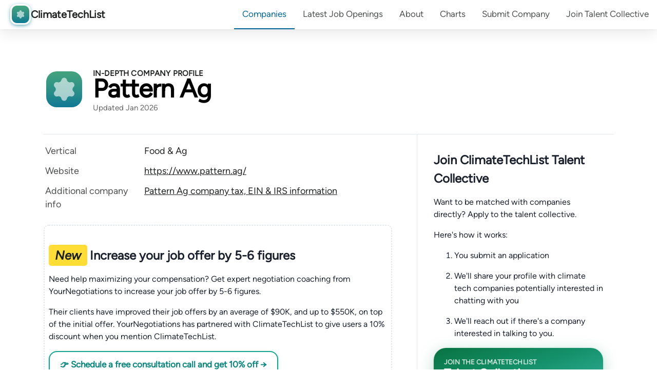

--- FILE ---
content_type: text/html; charset=utf-8
request_url: https://www.climatetechlist.com/company/pattern-ag?ref=climatetechlist_weekly_substack
body_size: 13620
content:
<!DOCTYPE html><html lang="en"><head><meta charSet="utf-8"/><meta name="viewport" content="width=device-width"/><link rel="shortcut icon" href="/favicon.ico"/><link rel="icon" href="/favicon.svg" type="image/svg+xml"/><link rel="apple-touch-icon" sizes="180x180" href="/apple-touch-icon.png"/><link rel="icon" type="image/png" sizes="32x32" href="/favicon-32x32.png"/><link rel="icon" type="image/png" sizes="16x16" href="/favicon-16x16.png"/><link rel="manifest" href="/site.webmanifest"/><meta name="msapplication-config" content="/browserconfig.xml"/><meta name="msapplication-TileColor" content="#ffffff"/><meta name="theme-color" content="#ffffff"/><title>Pattern Ag company profile &amp; job openings — ClimateTechList, the web&#x27;s most comprehensive climate, climate tech, clean tech, and green jobs site. </title><meta name="robots" content="index,follow"/><meta name="description" content="Pattern Ag&#x27;s profile, current job openings, and hiring trends on ClimateTechList - the web&#x27;s most comprehensive climate, climate tech, clean tech, and green jobs site. Pattern Ag provides predictive analytics for monitoring soil health, enabling optimized crop growth and increased yields. ClimateTechList aggregates 9,000+ up-to-date job openings from over 500 climate tech &amp; clean tech companies, updated daily."/><meta property="og:title" content="Pattern Ag company profile &amp; job openings — ClimateTechList, the web&#x27;s most comprehensive climate, climate tech, clean tech, and green jobs site. "/><meta property="og:description" content="Pattern Ag&#x27;s profile, current job openings, and hiring trends on ClimateTechList - the web&#x27;s most comprehensive climate, climate tech, clean tech, and green jobs site. Pattern Ag provides predictive analytics for monitoring soil health, enabling optimized crop growth and increased yields. ClimateTechList aggregates 9,000+ up-to-date job openings from over 500 climate tech &amp; clean tech companies, updated daily."/><meta property="og:image" content="https://www.climatetechlist.com/climatetechlist_og.png"/><meta name="twitter:card" content="summary_large_image"/><meta property="twitter:title" content="Pattern Ag company profile &amp; job openings — ClimateTechList, the web&#x27;s most comprehensive climate, climate tech, clean tech, and green jobs site. "/><meta property="twitter:image" content="https://www.climatetechlist.com/climatetechlist_og.png"/><meta name="next-head-count" content="20"/><link rel="preload" href="/_next/static/media/5ebd4704b2c74fa8-s.p.ttf" as="font" type="font/ttf" crossorigin="anonymous" data-next-font="size-adjust"/><link rel="preload" href="/_next/static/media/110d240a6f5afaa8-s.p.ttf" as="font" type="font/ttf" crossorigin="anonymous" data-next-font="size-adjust"/><link rel="preload" href="/_next/static/css/df83a27a6218ad6f.css" as="style" crossorigin=""/><link rel="stylesheet" href="/_next/static/css/df83a27a6218ad6f.css" crossorigin="" data-n-g=""/><link rel="preload" href="/_next/static/css/25cbd6687beb5c51.css" as="style" crossorigin=""/><link rel="stylesheet" href="/_next/static/css/25cbd6687beb5c51.css" crossorigin="" data-n-p=""/><noscript data-n-css=""></noscript><script defer="" crossorigin="" nomodule="" src="/_next/static/chunks/polyfills-c67a75d1b6f99dc8.js"></script><script src="/_next/static/chunks/webpack-529e5918f9136b47.js" defer="" crossorigin=""></script><script src="/_next/static/chunks/framework-96f3b4ec8db198dc.js" defer="" crossorigin=""></script><script src="/_next/static/chunks/main-630835ad8cccab2d.js" defer="" crossorigin=""></script><script src="/_next/static/chunks/pages/_app-d33f357a774b8dca.js" defer="" crossorigin=""></script><script src="/_next/static/chunks/d0447323-96ebc46e3c915622.js" defer="" crossorigin=""></script><script src="/_next/static/chunks/1bfc9850-bcce3ed95c63b041.js" defer="" crossorigin=""></script><script src="/_next/static/chunks/4973-90db8d9bec7cae97.js" defer="" crossorigin=""></script><script src="/_next/static/chunks/5678-f9e19f6bbfad018e.js" defer="" crossorigin=""></script><script src="/_next/static/chunks/4318-54454109d2e5ad44.js" defer="" crossorigin=""></script><script src="/_next/static/chunks/5675-69423dcf3de534c8.js" defer="" crossorigin=""></script><script src="/_next/static/chunks/354-23b21b26209ef7bf.js" defer="" crossorigin=""></script><script src="/_next/static/chunks/5262-697b5f64bac1085c.js" defer="" crossorigin=""></script><script src="/_next/static/chunks/5417-2804dd8e7da2dcb7.js" defer="" crossorigin=""></script><script src="/_next/static/chunks/4573-26d7fc4ff4a7da58.js" defer="" crossorigin=""></script><script src="/_next/static/chunks/9319-4a8eac553bebfce0.js" defer="" crossorigin=""></script><script src="/_next/static/chunks/223-047a054e2897e673.js" defer="" crossorigin=""></script><script src="/_next/static/chunks/9192-2758e46b966eade8.js" defer="" crossorigin=""></script><script src="/_next/static/chunks/9728-42c3f9f0e900c4b8.js" defer="" crossorigin=""></script><script src="/_next/static/chunks/2834-1f5101d500665b99.js" defer="" crossorigin=""></script><script src="/_next/static/chunks/4617-c39510a6a684f6d5.js" defer="" crossorigin=""></script><script src="/_next/static/chunks/9934-3f503f4f9ef0b555.js" defer="" crossorigin=""></script><script src="/_next/static/chunks/pages/company/%5Bcompany%5D-11ea3d1db5906b64.js" defer="" crossorigin=""></script><script src="/_next/static/ws6wVNNf_pNX76Gba-6M-/_buildManifest.js" defer="" crossorigin=""></script><script src="/_next/static/ws6wVNNf_pNX76Gba-6M-/_ssgManifest.js" defer="" crossorigin=""></script></head><body><div id="__next"><main class="__variable_c2f830"><style data-emotion="css-global 1h2ejin">:host,:root,[data-theme]{--chakra-ring-inset:var(--chakra-empty,/*!*/ /*!*/);--chakra-ring-offset-width:0px;--chakra-ring-offset-color:#fff;--chakra-ring-color:rgba(66, 153, 225, 0.6);--chakra-ring-offset-shadow:0 0 #0000;--chakra-ring-shadow:0 0 #0000;--chakra-space-x-reverse:0;--chakra-space-y-reverse:0;--chakra-colors-transparent:transparent;--chakra-colors-current:currentColor;--chakra-colors-black:#000000;--chakra-colors-white:#FFFFFF;--chakra-colors-whiteAlpha-50:rgba(255, 255, 255, 0.04);--chakra-colors-whiteAlpha-100:rgba(255, 255, 255, 0.06);--chakra-colors-whiteAlpha-200:rgba(255, 255, 255, 0.08);--chakra-colors-whiteAlpha-300:rgba(255, 255, 255, 0.16);--chakra-colors-whiteAlpha-400:rgba(255, 255, 255, 0.24);--chakra-colors-whiteAlpha-500:rgba(255, 255, 255, 0.36);--chakra-colors-whiteAlpha-600:rgba(255, 255, 255, 0.48);--chakra-colors-whiteAlpha-700:rgba(255, 255, 255, 0.64);--chakra-colors-whiteAlpha-800:rgba(255, 255, 255, 0.80);--chakra-colors-whiteAlpha-900:rgba(255, 255, 255, 0.92);--chakra-colors-blackAlpha-50:rgba(0, 0, 0, 0.04);--chakra-colors-blackAlpha-100:rgba(0, 0, 0, 0.06);--chakra-colors-blackAlpha-200:rgba(0, 0, 0, 0.08);--chakra-colors-blackAlpha-300:rgba(0, 0, 0, 0.16);--chakra-colors-blackAlpha-400:rgba(0, 0, 0, 0.24);--chakra-colors-blackAlpha-500:rgba(0, 0, 0, 0.36);--chakra-colors-blackAlpha-600:rgba(0, 0, 0, 0.48);--chakra-colors-blackAlpha-700:rgba(0, 0, 0, 0.64);--chakra-colors-blackAlpha-800:rgba(0, 0, 0, 0.80);--chakra-colors-blackAlpha-900:rgba(0, 0, 0, 0.92);--chakra-colors-gray-50:#F7FAFC;--chakra-colors-gray-100:#EDF2F7;--chakra-colors-gray-200:#E2E8F0;--chakra-colors-gray-300:#CBD5E0;--chakra-colors-gray-400:#A0AEC0;--chakra-colors-gray-500:#718096;--chakra-colors-gray-600:#4A5568;--chakra-colors-gray-700:#2D3748;--chakra-colors-gray-800:#1A202C;--chakra-colors-gray-900:#171923;--chakra-colors-red-50:#FFF5F5;--chakra-colors-red-100:#FED7D7;--chakra-colors-red-200:#FEB2B2;--chakra-colors-red-300:#FC8181;--chakra-colors-red-400:#F56565;--chakra-colors-red-500:#E53E3E;--chakra-colors-red-600:#C53030;--chakra-colors-red-700:#9B2C2C;--chakra-colors-red-800:#822727;--chakra-colors-red-900:#63171B;--chakra-colors-orange-50:#FFFAF0;--chakra-colors-orange-100:#FEEBC8;--chakra-colors-orange-200:#FBD38D;--chakra-colors-orange-300:#F6AD55;--chakra-colors-orange-400:#ED8936;--chakra-colors-orange-500:#DD6B20;--chakra-colors-orange-600:#C05621;--chakra-colors-orange-700:#9C4221;--chakra-colors-orange-800:#7B341E;--chakra-colors-orange-900:#652B19;--chakra-colors-yellow-50:#FFFFF0;--chakra-colors-yellow-100:#FEFCBF;--chakra-colors-yellow-200:#FAF089;--chakra-colors-yellow-300:#F6E05E;--chakra-colors-yellow-400:#ECC94B;--chakra-colors-yellow-500:#D69E2E;--chakra-colors-yellow-600:#B7791F;--chakra-colors-yellow-700:#975A16;--chakra-colors-yellow-800:#744210;--chakra-colors-yellow-900:#5F370E;--chakra-colors-green-50:#F0FFF4;--chakra-colors-green-100:#C6F6D5;--chakra-colors-green-200:#9AE6B4;--chakra-colors-green-300:#68D391;--chakra-colors-green-400:#48BB78;--chakra-colors-green-500:#38A169;--chakra-colors-green-600:#2F855A;--chakra-colors-green-700:#276749;--chakra-colors-green-800:#22543D;--chakra-colors-green-900:#1C4532;--chakra-colors-teal-50:#E6FFFA;--chakra-colors-teal-100:#B2F5EA;--chakra-colors-teal-200:#81E6D9;--chakra-colors-teal-300:#4FD1C5;--chakra-colors-teal-400:#38B2AC;--chakra-colors-teal-500:#319795;--chakra-colors-teal-600:#2C7A7B;--chakra-colors-teal-700:#285E61;--chakra-colors-teal-800:#234E52;--chakra-colors-teal-900:#1D4044;--chakra-colors-blue-50:#ebf8ff;--chakra-colors-blue-100:#bee3f8;--chakra-colors-blue-200:#90cdf4;--chakra-colors-blue-300:#63b3ed;--chakra-colors-blue-400:#4299e1;--chakra-colors-blue-500:#3182ce;--chakra-colors-blue-600:#2b6cb0;--chakra-colors-blue-700:#2c5282;--chakra-colors-blue-800:#2a4365;--chakra-colors-blue-900:#1A365D;--chakra-colors-cyan-50:#EDFDFD;--chakra-colors-cyan-100:#C4F1F9;--chakra-colors-cyan-200:#9DECF9;--chakra-colors-cyan-300:#76E4F7;--chakra-colors-cyan-400:#0BC5EA;--chakra-colors-cyan-500:#00B5D8;--chakra-colors-cyan-600:#00A3C4;--chakra-colors-cyan-700:#0987A0;--chakra-colors-cyan-800:#086F83;--chakra-colors-cyan-900:#065666;--chakra-colors-purple-50:#FAF5FF;--chakra-colors-purple-100:#E9D8FD;--chakra-colors-purple-200:#D6BCFA;--chakra-colors-purple-300:#B794F4;--chakra-colors-purple-400:#9F7AEA;--chakra-colors-purple-500:#805AD5;--chakra-colors-purple-600:#6B46C1;--chakra-colors-purple-700:#553C9A;--chakra-colors-purple-800:#44337A;--chakra-colors-purple-900:#322659;--chakra-colors-pink-50:#FFF5F7;--chakra-colors-pink-100:#FED7E2;--chakra-colors-pink-200:#FBB6CE;--chakra-colors-pink-300:#F687B3;--chakra-colors-pink-400:#ED64A6;--chakra-colors-pink-500:#D53F8C;--chakra-colors-pink-600:#B83280;--chakra-colors-pink-700:#97266D;--chakra-colors-pink-800:#702459;--chakra-colors-pink-900:#521B41;--chakra-colors-linkedin-50:#E8F4F9;--chakra-colors-linkedin-100:#CFEDFB;--chakra-colors-linkedin-200:#9BDAF3;--chakra-colors-linkedin-300:#68C7EC;--chakra-colors-linkedin-400:#34B3E4;--chakra-colors-linkedin-500:#00A0DC;--chakra-colors-linkedin-600:#008CC9;--chakra-colors-linkedin-700:#0077B5;--chakra-colors-linkedin-800:#005E93;--chakra-colors-linkedin-900:#004471;--chakra-colors-facebook-50:#E8F4F9;--chakra-colors-facebook-100:#D9DEE9;--chakra-colors-facebook-200:#B7C2DA;--chakra-colors-facebook-300:#6482C0;--chakra-colors-facebook-400:#4267B2;--chakra-colors-facebook-500:#385898;--chakra-colors-facebook-600:#314E89;--chakra-colors-facebook-700:#29487D;--chakra-colors-facebook-800:#223B67;--chakra-colors-facebook-900:#1E355B;--chakra-colors-messenger-50:#D0E6FF;--chakra-colors-messenger-100:#B9DAFF;--chakra-colors-messenger-200:#A2CDFF;--chakra-colors-messenger-300:#7AB8FF;--chakra-colors-messenger-400:#2E90FF;--chakra-colors-messenger-500:#0078FF;--chakra-colors-messenger-600:#0063D1;--chakra-colors-messenger-700:#0052AC;--chakra-colors-messenger-800:#003C7E;--chakra-colors-messenger-900:#002C5C;--chakra-colors-whatsapp-50:#dffeec;--chakra-colors-whatsapp-100:#b9f5d0;--chakra-colors-whatsapp-200:#90edb3;--chakra-colors-whatsapp-300:#65e495;--chakra-colors-whatsapp-400:#3cdd78;--chakra-colors-whatsapp-500:#22c35e;--chakra-colors-whatsapp-600:#179848;--chakra-colors-whatsapp-700:#0c6c33;--chakra-colors-whatsapp-800:#01421c;--chakra-colors-whatsapp-900:#001803;--chakra-colors-twitter-50:#E5F4FD;--chakra-colors-twitter-100:#C8E9FB;--chakra-colors-twitter-200:#A8DCFA;--chakra-colors-twitter-300:#83CDF7;--chakra-colors-twitter-400:#57BBF5;--chakra-colors-twitter-500:#1DA1F2;--chakra-colors-twitter-600:#1A94DA;--chakra-colors-twitter-700:#1681BF;--chakra-colors-twitter-800:#136B9E;--chakra-colors-twitter-900:#0D4D71;--chakra-colors-telegram-50:#E3F2F9;--chakra-colors-telegram-100:#C5E4F3;--chakra-colors-telegram-200:#A2D4EC;--chakra-colors-telegram-300:#7AC1E4;--chakra-colors-telegram-400:#47A9DA;--chakra-colors-telegram-500:#0088CC;--chakra-colors-telegram-600:#007AB8;--chakra-colors-telegram-700:#006BA1;--chakra-colors-telegram-800:#005885;--chakra-colors-telegram-900:#003F5E;--chakra-borders-none:0;--chakra-borders-1px:1px solid;--chakra-borders-2px:2px solid;--chakra-borders-4px:4px solid;--chakra-borders-8px:8px solid;--chakra-fonts-heading:-apple-system,BlinkMacSystemFont,"Segoe UI",Helvetica,Arial,sans-serif,"Apple Color Emoji","Segoe UI Emoji","Segoe UI Symbol";--chakra-fonts-body:-apple-system,BlinkMacSystemFont,"Segoe UI",Helvetica,Arial,sans-serif,"Apple Color Emoji","Segoe UI Emoji","Segoe UI Symbol";--chakra-fonts-mono:SFMono-Regular,Menlo,Monaco,Consolas,"Liberation Mono","Courier New",monospace;--chakra-fontSizes-3xs:0.45rem;--chakra-fontSizes-2xs:0.625rem;--chakra-fontSizes-xs:0.75rem;--chakra-fontSizes-sm:0.875rem;--chakra-fontSizes-md:1rem;--chakra-fontSizes-lg:1.125rem;--chakra-fontSizes-xl:1.25rem;--chakra-fontSizes-2xl:1.5rem;--chakra-fontSizes-3xl:1.875rem;--chakra-fontSizes-4xl:2.25rem;--chakra-fontSizes-5xl:3rem;--chakra-fontSizes-6xl:3.75rem;--chakra-fontSizes-7xl:4.5rem;--chakra-fontSizes-8xl:6rem;--chakra-fontSizes-9xl:8rem;--chakra-fontWeights-hairline:100;--chakra-fontWeights-thin:200;--chakra-fontWeights-light:300;--chakra-fontWeights-normal:400;--chakra-fontWeights-medium:500;--chakra-fontWeights-semibold:600;--chakra-fontWeights-bold:700;--chakra-fontWeights-extrabold:800;--chakra-fontWeights-black:900;--chakra-letterSpacings-tighter:-0.05em;--chakra-letterSpacings-tight:-0.025em;--chakra-letterSpacings-normal:0;--chakra-letterSpacings-wide:0.025em;--chakra-letterSpacings-wider:0.05em;--chakra-letterSpacings-widest:0.1em;--chakra-lineHeights-3:.75rem;--chakra-lineHeights-4:1rem;--chakra-lineHeights-5:1.25rem;--chakra-lineHeights-6:1.5rem;--chakra-lineHeights-7:1.75rem;--chakra-lineHeights-8:2rem;--chakra-lineHeights-9:2.25rem;--chakra-lineHeights-10:2.5rem;--chakra-lineHeights-normal:normal;--chakra-lineHeights-none:1;--chakra-lineHeights-shorter:1.25;--chakra-lineHeights-short:1.375;--chakra-lineHeights-base:1.5;--chakra-lineHeights-tall:1.625;--chakra-lineHeights-taller:2;--chakra-radii-none:0;--chakra-radii-sm:0.125rem;--chakra-radii-base:0.25rem;--chakra-radii-md:0.375rem;--chakra-radii-lg:0.5rem;--chakra-radii-xl:0.75rem;--chakra-radii-2xl:1rem;--chakra-radii-3xl:1.5rem;--chakra-radii-full:9999px;--chakra-space-1:0.25rem;--chakra-space-2:0.5rem;--chakra-space-3:0.75rem;--chakra-space-4:1rem;--chakra-space-5:1.25rem;--chakra-space-6:1.5rem;--chakra-space-7:1.75rem;--chakra-space-8:2rem;--chakra-space-9:2.25rem;--chakra-space-10:2.5rem;--chakra-space-12:3rem;--chakra-space-14:3.5rem;--chakra-space-16:4rem;--chakra-space-20:5rem;--chakra-space-24:6rem;--chakra-space-28:7rem;--chakra-space-32:8rem;--chakra-space-36:9rem;--chakra-space-40:10rem;--chakra-space-44:11rem;--chakra-space-48:12rem;--chakra-space-52:13rem;--chakra-space-56:14rem;--chakra-space-60:15rem;--chakra-space-64:16rem;--chakra-space-72:18rem;--chakra-space-80:20rem;--chakra-space-96:24rem;--chakra-space-px:1px;--chakra-space-0-5:0.125rem;--chakra-space-1-5:0.375rem;--chakra-space-2-5:0.625rem;--chakra-space-3-5:0.875rem;--chakra-shadows-xs:0 0 0 1px rgba(0, 0, 0, 0.05);--chakra-shadows-sm:0 1px 2px 0 rgba(0, 0, 0, 0.05);--chakra-shadows-base:0 1px 3px 0 rgba(0, 0, 0, 0.1),0 1px 2px 0 rgba(0, 0, 0, 0.06);--chakra-shadows-md:0 4px 6px -1px rgba(0, 0, 0, 0.1),0 2px 4px -1px rgba(0, 0, 0, 0.06);--chakra-shadows-lg:0 10px 15px -3px rgba(0, 0, 0, 0.1),0 4px 6px -2px rgba(0, 0, 0, 0.05);--chakra-shadows-xl:0 20px 25px -5px rgba(0, 0, 0, 0.1),0 10px 10px -5px rgba(0, 0, 0, 0.04);--chakra-shadows-2xl:0 25px 50px -12px rgba(0, 0, 0, 0.25);--chakra-shadows-outline:0 0 0 3px rgba(66, 153, 225, 0.6);--chakra-shadows-inner:inset 0 2px 4px 0 rgba(0,0,0,0.06);--chakra-shadows-none:none;--chakra-shadows-dark-lg:rgba(0, 0, 0, 0.1) 0px 0px 0px 1px,rgba(0, 0, 0, 0.2) 0px 5px 10px,rgba(0, 0, 0, 0.4) 0px 15px 40px;--chakra-sizes-1:0.25rem;--chakra-sizes-2:0.5rem;--chakra-sizes-3:0.75rem;--chakra-sizes-4:1rem;--chakra-sizes-5:1.25rem;--chakra-sizes-6:1.5rem;--chakra-sizes-7:1.75rem;--chakra-sizes-8:2rem;--chakra-sizes-9:2.25rem;--chakra-sizes-10:2.5rem;--chakra-sizes-12:3rem;--chakra-sizes-14:3.5rem;--chakra-sizes-16:4rem;--chakra-sizes-20:5rem;--chakra-sizes-24:6rem;--chakra-sizes-28:7rem;--chakra-sizes-32:8rem;--chakra-sizes-36:9rem;--chakra-sizes-40:10rem;--chakra-sizes-44:11rem;--chakra-sizes-48:12rem;--chakra-sizes-52:13rem;--chakra-sizes-56:14rem;--chakra-sizes-60:15rem;--chakra-sizes-64:16rem;--chakra-sizes-72:18rem;--chakra-sizes-80:20rem;--chakra-sizes-96:24rem;--chakra-sizes-px:1px;--chakra-sizes-0-5:0.125rem;--chakra-sizes-1-5:0.375rem;--chakra-sizes-2-5:0.625rem;--chakra-sizes-3-5:0.875rem;--chakra-sizes-max:max-content;--chakra-sizes-min:min-content;--chakra-sizes-full:100%;--chakra-sizes-3xs:14rem;--chakra-sizes-2xs:16rem;--chakra-sizes-xs:20rem;--chakra-sizes-sm:24rem;--chakra-sizes-md:28rem;--chakra-sizes-lg:32rem;--chakra-sizes-xl:36rem;--chakra-sizes-2xl:42rem;--chakra-sizes-3xl:48rem;--chakra-sizes-4xl:56rem;--chakra-sizes-5xl:64rem;--chakra-sizes-6xl:72rem;--chakra-sizes-7xl:80rem;--chakra-sizes-8xl:90rem;--chakra-sizes-prose:60ch;--chakra-sizes-container-sm:640px;--chakra-sizes-container-md:768px;--chakra-sizes-container-lg:1024px;--chakra-sizes-container-xl:1280px;--chakra-zIndices-hide:-1;--chakra-zIndices-auto:auto;--chakra-zIndices-base:0;--chakra-zIndices-docked:10;--chakra-zIndices-dropdown:1000;--chakra-zIndices-sticky:1100;--chakra-zIndices-banner:1200;--chakra-zIndices-overlay:1300;--chakra-zIndices-modal:1400;--chakra-zIndices-popover:1500;--chakra-zIndices-skipLink:1600;--chakra-zIndices-toast:1700;--chakra-zIndices-tooltip:1800;--chakra-transition-property-common:background-color,border-color,color,fill,stroke,opacity,box-shadow,transform;--chakra-transition-property-colors:background-color,border-color,color,fill,stroke;--chakra-transition-property-dimensions:width,height;--chakra-transition-property-position:left,right,top,bottom;--chakra-transition-property-background:background-color,background-image,background-position;--chakra-transition-easing-ease-in:cubic-bezier(0.4, 0, 1, 1);--chakra-transition-easing-ease-out:cubic-bezier(0, 0, 0.2, 1);--chakra-transition-easing-ease-in-out:cubic-bezier(0.4, 0, 0.2, 1);--chakra-transition-duration-ultra-fast:50ms;--chakra-transition-duration-faster:100ms;--chakra-transition-duration-fast:150ms;--chakra-transition-duration-normal:200ms;--chakra-transition-duration-slow:300ms;--chakra-transition-duration-slower:400ms;--chakra-transition-duration-ultra-slow:500ms;--chakra-blur-none:0;--chakra-blur-sm:4px;--chakra-blur-base:8px;--chakra-blur-md:12px;--chakra-blur-lg:16px;--chakra-blur-xl:24px;--chakra-blur-2xl:40px;--chakra-blur-3xl:64px;--chakra-breakpoints-base:0em;--chakra-breakpoints-sm:30em;--chakra-breakpoints-md:48em;--chakra-breakpoints-lg:62em;--chakra-breakpoints-xl:80em;--chakra-breakpoints-2xl:96em;}.chakra-ui-light :host:not([data-theme]),.chakra-ui-light :root:not([data-theme]),.chakra-ui-light [data-theme]:not([data-theme]),[data-theme=light] :host:not([data-theme]),[data-theme=light] :root:not([data-theme]),[data-theme=light] [data-theme]:not([data-theme]),:host[data-theme=light],:root[data-theme=light],[data-theme][data-theme=light]{--chakra-colors-chakra-body-text:var(--chakra-colors-gray-800);--chakra-colors-chakra-body-bg:var(--chakra-colors-white);--chakra-colors-chakra-border-color:var(--chakra-colors-gray-200);--chakra-colors-chakra-subtle-bg:var(--chakra-colors-gray-100);--chakra-colors-chakra-placeholder-color:var(--chakra-colors-gray-500);}.chakra-ui-dark :host:not([data-theme]),.chakra-ui-dark :root:not([data-theme]),.chakra-ui-dark [data-theme]:not([data-theme]),[data-theme=dark] :host:not([data-theme]),[data-theme=dark] :root:not([data-theme]),[data-theme=dark] [data-theme]:not([data-theme]),:host[data-theme=dark],:root[data-theme=dark],[data-theme][data-theme=dark]{--chakra-colors-chakra-body-text:var(--chakra-colors-whiteAlpha-900);--chakra-colors-chakra-body-bg:var(--chakra-colors-gray-800);--chakra-colors-chakra-border-color:var(--chakra-colors-whiteAlpha-300);--chakra-colors-chakra-subtle-bg:var(--chakra-colors-gray-700);--chakra-colors-chakra-placeholder-color:var(--chakra-colors-whiteAlpha-400);}</style><style data-emotion="css-global 7vw66x">:root,:host{--chakra-vh:100vh;}@supports (height: -webkit-fill-available){:root,:host{--chakra-vh:-webkit-fill-available;}}@supports (height: -moz-fill-available){:root,:host{--chakra-vh:-moz-fill-available;}}@supports (height: 100dvh){:root,:host{--chakra-vh:100dvh;}}</style><style data-emotion="css-global 1cgn62j">body{font-family:var(--chakra-fonts-body);color:var(--chakra-colors-chakra-body-text);background:var(--chakra-colors-chakra-body-bg);transition-property:background-color;transition-duration:var(--chakra-transition-duration-normal);line-height:var(--chakra-lineHeights-base);}*::-webkit-input-placeholder{color:var(--chakra-colors-chakra-placeholder-color);}*::-moz-placeholder{color:var(--chakra-colors-chakra-placeholder-color);}*:-ms-input-placeholder{color:var(--chakra-colors-chakra-placeholder-color);}*::placeholder{color:var(--chakra-colors-chakra-placeholder-color);}*,*::before,::after{border-color:var(--chakra-colors-chakra-border-color);}</style><div style="position:fixed;z-index:9999;top:16px;left:16px;right:16px;bottom:16px;pointer-events:none"></div><div class="company_and_blog_page_template_page__CzHpL"><style data-emotion="css duuens">.css-duuens{position:fixed;width:100%;z-index:9;padding:0px;margin:0px;top:0px;left:0px;}</style><div class=" css-duuens"><style data-emotion="css 1ijbxy6">.css-1ijbxy6{background-color:var(--chakra-colors-white);}</style><div class="header-container scrolled css-1ijbxy6"><style data-emotion="css 1o0y0jk">.css-1o0y0jk{cursor:pointer;z-index:1001;width:100%;text-align:center;-webkit-align-items:center;-webkit-box-align:center;-ms-flex-align:center;align-items:center;overflow:hidden;font-size:var(--chakra-fontSizes-md);font-weight:var(--chakra-fontWeights-normal);color:var(--chakra-colors-white);}</style><div class="page-alert-bar  css-1o0y0jk"><style data-emotion="css tkevr6">.css-tkevr6{display:-webkit-box;display:-webkit-flex;display:-ms-flexbox;display:flex;-webkit-align-items:center;-webkit-box-align:center;-ms-flex-align:center;align-items:center;-webkit-box-pack:center;-ms-flex-pack:center;-webkit-justify-content:center;justify-content:center;height:100%;}</style><div class="css-tkevr6"><style data-emotion="css 2lzsxm">.css-2lzsxm{margin-right:var(--chakra-space-4);}</style><div class="css-2lzsxm"></div><style data-emotion="css 4e18cg">.css-4e18cg{display:-webkit-inline-box;display:-webkit-inline-flex;display:-ms-inline-flexbox;display:inline-flex;-webkit-appearance:none;-moz-appearance:none;-ms-appearance:none;appearance:none;-webkit-align-items:center;-webkit-box-align:center;-ms-flex-align:center;align-items:center;-webkit-box-pack:center;-ms-flex-pack:center;-webkit-justify-content:center;justify-content:center;-webkit-user-select:none;-moz-user-select:none;-ms-user-select:none;user-select:none;position:relative;white-space:nowrap;vertical-align:middle;outline:2px solid transparent;outline-offset:2px;line-height:1.2;border-radius:var(--chakra-radii-md);font-weight:var(--chakra-fontWeights-semibold);transition-property:var(--chakra-transition-property-common);transition-duration:var(--chakra-transition-duration-normal);background:var(--chakra-colors-gray-100);border:.5px solid gray;cursor:pointer;color:var(--chakra-colors-gray-600);}.css-4e18cg:focus-visible,.css-4e18cg[data-focus-visible]{box-shadow:var(--chakra-shadows-outline);}.css-4e18cg:disabled,.css-4e18cg[disabled],.css-4e18cg[aria-disabled=true],.css-4e18cg[data-disabled]{opacity:0.4;cursor:not-allowed;box-shadow:var(--chakra-shadows-none);}.css-4e18cg:hover,.css-4e18cg[data-hover]{background:var(--chakra-colors-gray-200);}.css-4e18cg:hover:disabled,.css-4e18cg[data-hover]:disabled,.css-4e18cg:hover[disabled],.css-4e18cg[data-hover][disabled],.css-4e18cg:hover[aria-disabled=true],.css-4e18cg[data-hover][aria-disabled=true],.css-4e18cg:hover[data-disabled],.css-4e18cg[data-hover][data-disabled]{background:var(--chakra-colors-gray-100);}@media screen and (min-width: 0em) and (max-width: 47.98em){.css-4e18cg{height:var(--chakra-sizes-6);min-width:var(--chakra-sizes-6);font-size:var(--chakra-fontSizes-xs);-webkit-padding-start:var(--chakra-space-2);padding-inline-start:var(--chakra-space-2);-webkit-padding-end:var(--chakra-space-2);padding-inline-end:var(--chakra-space-2);}}@media screen and (min-width: 48em){.css-4e18cg{height:var(--chakra-sizes-8);min-width:var(--chakra-sizes-8);font-size:var(--chakra-fontSizes-sm);-webkit-padding-start:var(--chakra-space-3);padding-inline-start:var(--chakra-space-3);-webkit-padding-end:var(--chakra-space-3);padding-inline-end:var(--chakra-space-3);}}.css-4e18cg:active,.css-4e18cg[data-active]{background:var(--chakra-colors-gray-300);}</style><button type="button" class="chakra-button css-4e18cg"></button></div></div><div class="flex-container"><div class="header-logo"><a style="text-decoration:none" href="/"><div class="logo_logo__dzT71" style="display:flex"><div class="logo_overlap-group__BIZGM"><div class="logo_rectangle-12__eLZFs"></div><svg width="18" height="18" viewBox="0 0 18 18" fill="none" xmlns="http://www.w3.org/2000/svg" class="logo_star6__xtyV9"><path opacity="0.6" d="M6.80382 1.83728C7.28904 -0.557069 10.711 -0.557069 11.1962 1.83728V1.83728C11.4638 3.15771 12.8277 3.94518 14.105 3.5167V3.5167C16.4212 2.73973 18.1321 5.7032 16.3012 7.32058V7.32058C15.2914 8.21254 15.2914 9.78746 16.3012 10.6794V10.6794C18.1321 12.2968 16.4212 15.2603 14.105 14.4833V14.4833C12.8277 14.0548 11.4638 14.8423 11.1962 16.1627V16.1627C10.711 18.5571 7.28904 18.5571 6.80383 16.1627V16.1627C6.53624 14.8423 5.17231 14.0548 3.89499 14.4833V14.4833C1.57882 15.2603 -0.132144 12.2968 1.69882 10.6794V10.6794C2.70855 9.78746 2.70855 8.21253 1.69882 7.32058V7.32058C-0.132144 5.7032 1.57882 2.73973 3.89499 3.5167V3.5167C5.17231 3.94518 6.53624 3.15771 6.80382 1.83728V1.83728Z" fill="white" class="__Star7"></path></svg></div><div class="logo_climate-tech-list-text__8_FE7">ClimateTechList</div></div></a></div><div class="nav-items"><a class="nav-item focused show-only-if-greater-than-400" href="/">Companies</a><a class="nav-item" href="/jobs"><span class="show-only-if-less-than-1100">Jobs</span><span class="show-only-if-greater-than-1100">Latest Job Openings</span></a><a class="nav-item" href="/blog/about">About</a> <a class="nav-item show-only-if-greater-than-350" href="/charts">Charts</a><a class="submit nav-item show-only-if-greater-than-800" href="/submit-company">Submit<span class="show-only-if-greater-than-900"> Company</span></a><a class="nav-item show-only-if-greater-than-900" href="/talent-collective"><span class="show-only-if-greater-than-1200">Join </span>Talent Collective</a></div></div></div></div><div class="company_and_blog_page_template_background___xAAY"><div class="company_and_blog_page_template_page-header__wn259 css-0"><div class="company_page_title-bar-wrapper__MARTJ"><div class="title_bar_container__mH2Mi"><style data-emotion="css 1jgxixz">.css-1jgxixz{width:80px;}</style><div class="css-1jgxixz"><img alt="Pattern Ag logo" loading="lazy" width="80" height="80" decoding="async" data-nimg="1" style="color:transparent;object-fit:contain" src="https://logo.clearbit.com/https://www.pattern.ag/"/></div><div class="title_bar_top-climatetech-and-name-and-updated-container__8yjMK css-0"><div class="title_bar_top-climatetech-companies__7V3Lv css-0"><a href="/">In-depth company profile</a></div><h1 class="title_bar_company-name__QvQ7r">Pattern Ag</h1><div class="title_bar_last-updated__Fi9Ig">Updated Jan 2026</div></div></div></div></div><div class="company_and_blog_page_template_content__1w7Le css-0"><div class="company_and_blog_page_template_content-left-container__eeR8C css-0"><div class="company_and_blog_page_template_content-left__wbUvA css-0"><div class="company_page_content-left-wrapper__q7XOM css-0"><div><table class="metadata_table_table___bMIR"><tbody class="metadata_table_tbody__kT_4p"><tr><td>Vertical</td><td>Food &amp; Ag</td></tr><tr><td>Website</td><td><a class="mixpanel-link no-underline" href="https://www.pattern.ag/?ref=climatetechlist.com&amp;utm_source=climatetechlist.com&amp;utm_medium=referral" target="_blank" rel="noopener">https://www.pattern.ag/</a></td></tr><tr><td>Additional company info</td><td><a class="mixpanel-link no-underline" href="https://www.eindata.com/?ein%5Bquery%5D=Pattern Ag&amp;ref=climatetechlist.com&amp;utm_source=climatetechlist.com&amp;utm_medium=referral" target="_blank" rel="noopener">Pattern Ag company tax, EIN &amp; IRS information</a></td></tr></tbody></table></div><style data-emotion="css 103tx7n">.css-103tx7n{border-color:#dfe5e8;border-radius:10px;border-style:dashed;border-width:1.5px;padding:8px;}</style><div class="css-103tx7n"><style data-emotion="css w763cg">.css-w763cg{margin-top:32px;}@media screen and (min-width: 30em){.css-w763cg{margin-top:32px;}}@media screen and (min-width: 48em){.css-w763cg{margin-top:32px;}}</style><h2 class="chakra-heading css-w763cg">Get help on your<!-- --> job search</h2><div class="css-0"><p>Need help in your climate job search? Dive deep into climate with Terra.do’s 12-week climate bootcamp course.</p><p>Terra.do has partnered with ClimateTechList to give ClimateTechList
        users a 15% discount for its flagship <a href="/terra-do"><em>Climate Change: Learning for Action</em> program</a>.</p><div class="show-only-if-greater-than-400 "><div style="width:min-content"><a href="/terra-do"><div class="filter-button-container"><div class="filter-button-text">👉 Click here for 15% discount and to learn more →</div></div></a></div></div><div class="show-only-if-less-than-400 "><div style="width:min-content"><a href="/terra-do"><div class="filter-button-container"><div class="filter-button-text">👉 Click here for 15% discount</div></div></a></div></div></div></div><style data-emotion="css 1txkqxb">.css-1txkqxb{margin-top:var(--chakra-space-2);}@media screen and (min-width: 30em){.css-1txkqxb{margin-top:var(--chakra-space-4);}}@media screen and (min-width: 48em){.css-1txkqxb{margin-top:var(--chakra-space-16);}}</style><div class="css-1txkqxb"><style data-emotion="css 79elbk">.css-79elbk{position:relative;}</style><div class="css-79elbk"><style data-emotion="css luw5rm">.css-luw5rm{background:var(--chakra-colors-white);position:absolute;top:300px;left:25%;width:8vw;min-width:100px;z-index:1;pointer-events:none;border-radius:4px;overflow:hidden;opacity:0.9;}@media screen and (min-width: 48em){.css-luw5rm{border-radius:6px;}}@media screen and (min-width: 62em){.css-luw5rm{border-radius:8px;}}</style><div class="css-luw5rm"><img src="/climatetechlist_watermark.svg" alt="ClimateTechList.com logo" height="100%" width="100%"/></div></div><h2 class="chakra-heading css-w763cg">Pattern Ag number of job openings over time by month</h2> <style data-emotion="css mo8di6">.css-mo8di6{width:100%;height:150px;}@media screen and (min-width: 30em){.css-mo8di6{height:250px;}}@media screen and (min-width: 48em){.css-mo8di6{height:400px;}}</style><div class="css-mo8di6"><div class="recharts-responsive-container" style="width:100%;height:100%;min-width:100px;min-height:100px"></div></div><style data-emotion="css 1msjh1x">.css-1msjh1x{font-style:italic;}</style><p class="chakra-text css-1msjh1x">ClimateTechList is the web&#x27;s largest aggregator of climate, clean tech, renewable energy &amp; green jobs. <a style="color:rgba(0, 102, 153, 1)" class="mixpanel-link" href="/contact">Contact us</a> if you&#x27;d like to use partner or use our current or historical jobs data in any way.</p></div><div class="company_page_content-left-company-profile__88SEm css-0"><h2 class="chakra-heading css-w763cg"> Company Info </h2><p> <!-- -->Pattern Ag provides predictive analytics for monitoring soil health, enabling optimized crop growth and increased yields.<!-- --> </p></div><h2 class="chakra-heading css-w763cg">Claim your company profile on ClimateTechList</h2><p class="chakra-text css-0">Work for Pattern Ag? Claim your company profile for free by filling out this form</p><div class="show-only-if-greater-than-550 "><div style="width:min-content"><a href="/submit-company"><div class="filter-button-container"><div class="filter-button-text">Submit Pattern Ag company profile for free →</div></div></a></div></div><div class="show-only-if-less-than-550 "><div style="width:min-content"><a href="/submit-company"><div class="filter-button-container"><div class="filter-button-text">Submit Pattern Ag profile →</div></div></a></div></div><style data-emotion="css i3pbo">.css-i3pbo{margin-bottom:24px;}</style><div class="css-i3pbo"><h1 class="chakra-heading css-w763cg">All job openings from Pattern Ag</h1><style data-emotion="css zfp5w4">.css-zfp5w4{height:350px;margin-bottom:24px;margin-top:12px;display:-webkit-box;display:-webkit-flex;display:-ms-flexbox;display:flex;-webkit-flex-direction:column;-ms-flex-direction:column;flex-direction:column;}@media screen and (min-width: 48em){.css-zfp5w4{height:600px;}}</style><div class="css-zfp5w4"><style data-emotion="css 7mtn8p">.css-7mtn8p{-webkit-margin-start:0px;margin-inline-start:0px;-webkit-margin-end:0px;margin-inline-end:0px;height:100%;}@media screen and (min-width: 30em){.css-7mtn8p{-webkit-margin-start:0px;margin-inline-start:0px;-webkit-margin-end:0px;margin-inline-end:0px;}}@media screen and (min-width: 48em){.css-7mtn8p{-webkit-margin-start:0px;margin-inline-start:0px;-webkit-margin-end:0px;margin-inline-end:0px;}}@media screen and (min-width: 62em){.css-7mtn8p{-webkit-margin-start:0px;margin-inline-start:0px;-webkit-margin-end:0px;margin-inline-end:0px;}}@media screen and (min-width: 80em){.css-7mtn8p{-webkit-margin-start:0px;margin-inline-start:0px;-webkit-margin-end:0px;margin-inline-end:0px;}}</style><div class="css-7mtn8p"><iframe width="100%" height="100%" src="https://airtable.com/embed/appo9WyVgYvpap792/shrvmhttmgrYKq99z?&amp;filter_Company=Pattern%20Ag" style="border:none;flex-grow:1;margin:0;padding:0;background-image:url(https://www.climatetechlist.com/iframe_spinner.gif);background-repeat:no-repeat;background-position:center"></iframe></div><style data-emotion="css 1hw29i9">.css-1hw29i9{margin-top:12px;}</style><div class="css-1hw29i9"><div class="show-only-if-greater-than-550 "><div style="width:min-content"><a class="mixpanel-link no-underline" href="/jobs?ref=climatetechlist.com&amp;utm_source=climatetechlist.com&amp;utm_medium=referral" target="_blank" rel="noopener"><div class="filter-button-container"><div class="filter-button-text">View 9,000+ jobs at 574 other climate tech companies →</div></div></a></div></div><div class="show-only-if-less-than-550 "><div style="width:min-content"><a class="mixpanel-link no-underline" href="/jobs?ref=climatetechlist.com&amp;utm_source=climatetechlist.com&amp;utm_medium=referral" target="_blank" rel="noopener"><div class="filter-button-container"><div class="filter-button-text">View other climate tech jobs →</div></div></a></div></div></div></div></div></div></div><div class="show-only-if-greater-than-1200 "><div class="company_and_blog_page_template_view-the-list-and-email-signup__rjtKM"><a class="view_the_full_list_view-the-full-list-wrapper__52VU1" href="/talent-collective"><div class="view_the_full_list_view-the-full__Fkvty">Join the ClimateTechList </div><div class="view_the_full_list_climate-tech-list__RI_lR">Talent Collective →</div></a><div class="email_signup_email-signup__SP_TJ"><div class="email_signup_top-text__Oe8vA"><div class="email_signup_get-notified-about__vuV8p figtree-bold-white-13px">GET NOTIFIED ABOUT</div><div class="email_signup_title__ReyKa figtree-bold-white-24px">New high-impact climate tech companies &amp; jobs</div></div><div class="email_signup_form__4OERa"><style data-emotion="css 1niqckn">.css-1niqckn{margin:0px;padding:0px;}</style><div class="css-1niqckn"><iframe src="https://newsletter.climatetechlist.com/embed" style="border:0px;background:white;height:140px;width:300px;border-radius:15px;display:block;padding-top:15px"></iframe></div><p class="email_signup_no-spam-unsubscribe-any-time__HvTWe figtree-normal-white-15px">No spam. Unsubscribe any time.</p></div></div></div></div></div><div class="company_and_blog_page_template_content-right__FQcFq css-0"><style data-emotion="css 178yklu">.css-178yklu{margin-top:24px;}</style><div class="css-178yklu"><div class="show-only-if-greater-than-1200 "><style data-emotion="css frer1b">.css-frer1b{margin-top:24px;padding-bottom:16px;-webkit-padding-start:32px;padding-inline-start:32px;-webkit-padding-end:32px;padding-inline-end:32px;width:330px;border-bottom:1px solid #dfe5e8;}</style><div class="css-frer1b"><h2 class="chakra-heading css-w763cg"> Join ClimateTechList Talent Collective </h2><div><p>Want to be matched with companies directly?  Apply to the talent collective.</p><p>Here&#x27;s how it works:</p><ol start="1"><li><p>You submit an application</p></li><li><p>We&#x27;ll share your profile with climate tech companies potentially interested in chatting with you</p></li><li><p>We&#x27;ll reach out if there&#x27;s a company interested in talking to you.</p></li></ol></div><style data-emotion="css 1w024jo">.css-1w024jo{margin-bottom:0px;}@media screen and (min-width: 30em){.css-1w024jo{margin-bottom:12px;}}@media screen and (min-width: 48em){.css-1w024jo{margin-bottom:24px;}}</style><div class="css-1w024jo"><a class="view_the_full_list_view-the-full-list-wrapper__52VU1" href="/talent-collective"><div class="view_the_full_list_view-the-full__Fkvty">Join the ClimateTechList </div><div class="view_the_full_list_climate-tech-list__RI_lR">Talent Collective →</div></a></div></div><style data-emotion="css hdgo1a">.css-hdgo1a{-webkit-padding-start:32px;padding-inline-start:32px;-webkit-padding-end:32px;padding-inline-end:32px;margin-top:32px;margin-bottom:32px;}</style><div class="css-hdgo1a"><div class="email_signup_email-signup__SP_TJ"><div class="email_signup_top-text__Oe8vA"><div class="email_signup_get-notified-about__vuV8p figtree-bold-white-13px">GET NOTIFIED ABOUT</div><div class="email_signup_title__ReyKa figtree-bold-white-24px">New high-impact climate tech companies &amp; jobs</div></div><div class="email_signup_form__4OERa"><div class="css-1niqckn"><iframe src="https://newsletter.climatetechlist.com/embed" style="border:0px;background:white;height:140px;width:300px;border-radius:15px;display:block;padding-top:15px"></iframe></div><p class="email_signup_no-spam-unsubscribe-any-time__HvTWe figtree-normal-white-15px">No spam. Unsubscribe any time.</p></div></div></div></div></div></div><div class="show-only-if-less-than-1200 "><div class="company_and_blog_page_template_view-the-list-and-email-signup__rjtKM css-0"><a class="view_the_full_list_view-the-full-list-wrapper__52VU1" href="/talent-collective"><div class="view_the_full_list_view-the-full__Fkvty">Join the ClimateTechList </div><div class="view_the_full_list_climate-tech-list__RI_lR">Talent Collective →</div></a><div class="email_signup_email-signup__SP_TJ"><div class="email_signup_top-text__Oe8vA"><div class="email_signup_get-notified-about__vuV8p figtree-bold-white-13px">GET NOTIFIED ABOUT</div><div class="email_signup_title__ReyKa figtree-bold-white-24px">New high-impact climate tech companies &amp; jobs</div></div><div class="email_signup_form__4OERa"><div class="css-1niqckn"><iframe src="https://newsletter.climatetechlist.com/embed" style="border:0px;background:white;height:140px;width:300px;border-radius:15px;display:block;padding-top:15px"></iframe></div><p class="email_signup_no-spam-unsubscribe-any-time__HvTWe figtree-normal-white-15px">No spam. Unsubscribe any time.</p></div></div></div></div><style data-emotion="css 1dr5lt5">.css-1dr5lt5{padding-top:48px;padding-bottom:48px;-webkit-margin-start:auto;margin-inline-start:auto;-webkit-margin-end:auto;margin-inline-end:auto;border-top:1px solid #dfe5e8;}</style><div class="css-1dr5lt5"><div class="show-only-if-less-than-1200 "><h2 class="chakra-heading css-w763cg"> Join ClimateTechList Talent Collective </h2><div><p>Want to be matched with companies directly?  Apply to the talent collective.</p><p>Here&#x27;s how it works:</p><ol start="1"><li><p>You submit an application</p></li><li><p>We&#x27;ll share your profile with climate tech companies potentially interested in chatting with you</p></li><li><p>We&#x27;ll reach out if there&#x27;s a company interested in talking to you.</p></li></ol></div><div class="css-1w024jo"><a class="view_the_full_list_view-the-full-list-wrapper__52VU1" href="/talent-collective"><div class="view_the_full_list_view-the-full__Fkvty">Join the ClimateTechList </div><div class="view_the_full_list_climate-tech-list__RI_lR">Talent Collective →</div></a></div></div></div></div><div class="company_and_blog_page_template_footer-wrapper__KOw_A"><div class="footer_background__Q8OrQ"><style data-emotion="css 1jq78gy">.css-1jq78gy{width:100%;-webkit-margin-start:auto;margin-inline-start:auto;-webkit-margin-end:auto;margin-inline-end:auto;max-width:80%;padding-top:var(--chakra-space-10);padding-bottom:var(--chakra-space-10);-webkit-padding-start:0px;padding-inline-start:0px;-webkit-padding-end:0px;padding-inline-end:0px;}</style><style data-emotion="css 1fi8jch">.css-1fi8jch{display:-webkit-box;display:-webkit-flex;display:-ms-flexbox;display:flex;-webkit-flex-direction:column;-ms-flex-direction:column;flex-direction:column;width:100%;-webkit-margin-start:auto;margin-inline-start:auto;-webkit-margin-end:auto;margin-inline-end:auto;max-width:80%;padding-top:var(--chakra-space-10);padding-bottom:var(--chakra-space-10);-webkit-padding-start:0px;padding-inline-start:0px;-webkit-padding-end:0px;padding-inline-end:0px;}.css-1fi8jch>*:not(style)~*:not(style){margin-top:0.5rem;-webkit-margin-end:0px;margin-inline-end:0px;margin-bottom:0px;-webkit-margin-start:0px;margin-inline-start:0px;}</style><div class="chakra-stack chakra-container css-1fi8jch"><style data-emotion="css n2uqey">.css-n2uqey{display:grid;grid-gap:var(--chakra-space-8);grid-template-columns:1fr;}@media screen and (min-width: 30em){.css-n2uqey{grid-template-columns:1fr 1fr;}}@media screen and (min-width: 48em){.css-n2uqey{grid-template-columns:1fr 1fr 1fr;}}@media screen and (min-width: 62em){.css-n2uqey{grid-template-columns:1fr 1fr 1fr;}}@media screen and (min-width: 80em){.css-n2uqey{grid-template-columns:2fr 1fr 1fr 1fr 1fr 1fr;}}</style><div class="css-n2uqey"><style data-emotion="css 1h4ws66">.css-1h4ws66{display:-webkit-box;display:-webkit-flex;display:-ms-flexbox;display:flex;-webkit-align-items:flex-start;-webkit-box-align:flex-start;-ms-flex-align:flex-start;align-items:flex-start;-webkit-flex-direction:column;-ms-flex-direction:column;flex-direction:column;}.css-1h4ws66>*:not(style)~*:not(style){margin-top:0.5rem;-webkit-margin-end:0px;margin-inline-end:0px;margin-bottom:0px;-webkit-margin-start:0px;margin-inline-start:0px;}</style><div class="chakra-stack css-1h4ws66"><style data-emotion="css zmrw8x">.css-zmrw8x{height:45px;margin-top:10px;}</style><div class="css-zmrw8x"><div class="show-only-if-less-than-550 "><a style="text-decoration:none" href="/"><div class="logo_logo__dzT71" style="display:flex"><div class="logo_overlap-group__BIZGM"><div class="logo_rectangle-12__eLZFs"></div><svg width="18" height="18" viewBox="0 0 18 18" fill="none" xmlns="http://www.w3.org/2000/svg" class="logo_star6__xtyV9"><path opacity="0.6" d="M6.80382 1.83728C7.28904 -0.557069 10.711 -0.557069 11.1962 1.83728V1.83728C11.4638 3.15771 12.8277 3.94518 14.105 3.5167V3.5167C16.4212 2.73973 18.1321 5.7032 16.3012 7.32058V7.32058C15.2914 8.21254 15.2914 9.78746 16.3012 10.6794V10.6794C18.1321 12.2968 16.4212 15.2603 14.105 14.4833V14.4833C12.8277 14.0548 11.4638 14.8423 11.1962 16.1627V16.1627C10.711 18.5571 7.28904 18.5571 6.80383 16.1627V16.1627C6.53624 14.8423 5.17231 14.0548 3.89499 14.4833V14.4833C1.57882 15.2603 -0.132144 12.2968 1.69882 10.6794V10.6794C2.70855 9.78746 2.70855 8.21253 1.69882 7.32058V7.32058C-0.132144 5.7032 1.57882 2.73973 3.89499 3.5167V3.5167C5.17231 3.94518 6.53624 3.15771 6.80382 1.83728V1.83728Z" fill="white" class="__Star7"></path></svg></div></div></a></div><div class="show-only-if-greater-than-550 "><a style="text-decoration:none" href="/"><div class="logo_logo__dzT71" style="display:flex"><div class="logo_overlap-group__BIZGM"><div class="logo_rectangle-12__eLZFs"></div><svg width="18" height="18" viewBox="0 0 18 18" fill="none" xmlns="http://www.w3.org/2000/svg" class="logo_star6__xtyV9"><path opacity="0.6" d="M6.80382 1.83728C7.28904 -0.557069 10.711 -0.557069 11.1962 1.83728V1.83728C11.4638 3.15771 12.8277 3.94518 14.105 3.5167V3.5167C16.4212 2.73973 18.1321 5.7032 16.3012 7.32058V7.32058C15.2914 8.21254 15.2914 9.78746 16.3012 10.6794V10.6794C18.1321 12.2968 16.4212 15.2603 14.105 14.4833V14.4833C12.8277 14.0548 11.4638 14.8423 11.1962 16.1627V16.1627C10.711 18.5571 7.28904 18.5571 6.80383 16.1627V16.1627C6.53624 14.8423 5.17231 14.0548 3.89499 14.4833V14.4833C1.57882 15.2603 -0.132144 12.2968 1.69882 10.6794V10.6794C2.70855 9.78746 2.70855 8.21253 1.69882 7.32058V7.32058C-0.132144 5.7032 1.57882 2.73973 3.89499 3.5167V3.5167C5.17231 3.94518 6.53624 3.15771 6.80382 1.83728V1.83728Z" fill="white" class="__Star7"></path></svg></div><div class="logo_climate-tech-list-text__8_FE7">ClimateTechList</div></div></a></div></div><ul style="margin-bottom:10px"><li><span class="footer_left-arrow__w7rjx">→</span> <a href="/">View companies</a></li><li><span class="footer_left-arrow__w7rjx">→</span> <a href="/talent-collective">Join the talent collective</a></li><li><span class="footer_left-arrow__w7rjx">→</span> <a href="/jobs">Live job openings tracker</a></li><li><span class="footer_left-arrow__w7rjx">→</span> <a href="/charts">Charts, graphs &amp; maps</a></li><li><span class="footer_left-arrow__w7rjx">→</span> <a class="mixpanel-link no-underline" href="https://climatetechlist.substack.com/?ref=climatetechlist.com&amp;utm_source=climatetechlist.com&amp;utm_medium=referral" target="_blank" rel="noopener">Email newsletter</a></li><li><span class="footer_left-arrow__w7rjx">→</span> <a href="/blog">Blog</a></li><li><span class="footer_left-arrow__w7rjx">→</span> <a href="/submit-company">Submit a company</a></li><li><span class="footer_left-arrow__w7rjx">→</span> <a href="/testimonials">Testimonials</a></li><li><span class="footer_left-arrow__w7rjx">→</span> <a href="/tools/ira">Inflation Reduction Act law text viewer</a></li><li><span class="footer_left-arrow__w7rjx">→</span> <a href="/boston">Boston Climate tech events calendar</a></li><li><span class="footer_left-arrow__w7rjx">→</span> <a href="https://boston.climatetechlist.com">Boston climate tech events newsletter</a></li><li><span class="footer_left-arrow__w7rjx">→</span> <a href="https://interconnection.fyi/">Interconnection queue tracker</a></li><li><span class="footer_left-arrow__w7rjx">→</span> <a href="https://datacenter.fyi/">Data Center Tracker</a></li><li><span class="footer_left-arrow__w7rjx">→</span> <a href="https://www.warntracker.com/">Live layoff tracker &amp; labor market analytics from public records</a></li><li><span class="footer_left-arrow__w7rjx">→</span> <a href="https://www.18offers.com/">Comprehensive Tech Job Search Guide</a></li><li><span class="footer_left-arrow__w7rjx">→</span> <a href="https://aijobs.18offers.com/">10,000+ AI / Machine Learning Jobs</a></li><li><span class="footer_left-arrow__w7rjx">→</span> <a href="https://www.remotephysicianjobs.org/">600+ telemedicine remote &amp; non-clinical physician jobs tracker, updated daily</a></li><li><span class="footer_left-arrow__w7rjx">→</span> <a href="/blog/about">About</a></li><li><span class="footer_left-arrow__w7rjx">→</span> <a href="/contact">Contact us</a></li></ul><style data-emotion="css 1amf41o">.css-1amf41o{display:-webkit-box;display:-webkit-flex;display:-ms-flexbox;display:flex;-webkit-flex-direction:row;-ms-flex-direction:row;flex-direction:row;}.css-1amf41o>*:not(style)~*:not(style){margin-top:0px;-webkit-margin-end:0px;margin-inline-end:0px;margin-bottom:0px;-webkit-margin-start:var(--chakra-space-6);margin-inline-start:var(--chakra-space-6);}</style><div class="chakra-stack css-1amf41o"><a class="mixpanel-link no-underline" href="https://twitter.com/ClimateTechList?ref=climatetechlist.com&amp;utm_source=climatetechlist.com&amp;utm_medium=referral" target="_blank" rel="noopener"><style data-emotion="css 1trobac">.css-1trobac{background:rgba(6, 133, 126, .2);border-radius:var(--chakra-radii-full);width:var(--chakra-sizes-8);height:var(--chakra-sizes-8);cursor:pointer;display:-webkit-inline-box;display:-webkit-inline-flex;display:-ms-inline-flexbox;display:inline-flex;-webkit-align-items:center;-webkit-box-align:center;-ms-flex-align:center;align-items:center;-webkit-box-pack:center;-ms-flex-pack:center;-webkit-justify-content:center;justify-content:center;-webkit-transition:background 0.3s ease;transition:background 0.3s ease;}.css-1trobac:hover,.css-1trobac[data-hover]{background:var(--chakra-colors-blackAlpha-200);}</style><button class="css-1trobac"><style data-emotion="css idkz9h">.css-idkz9h{border:0;clip:rect(0, 0, 0, 0);height:1px;width:1px;margin:-1px;padding:0px;overflow:hidden;white-space:nowrap;position:absolute;}</style><span class="css-idkz9h">Twitter</span><svg stroke="currentColor" fill="currentColor" stroke-width="0" viewBox="0 0 512 512" height="1em" width="1em" xmlns="http://www.w3.org/2000/svg"><path d="M459.37 151.716c.325 4.548.325 9.097.325 13.645 0 138.72-105.583 298.558-298.558 298.558-59.452 0-114.68-17.219-161.137-47.106 8.447.974 16.568 1.299 25.34 1.299 49.055 0 94.213-16.568 130.274-44.832-46.132-.975-84.792-31.188-98.112-72.772 6.498.974 12.995 1.624 19.818 1.624 9.421 0 18.843-1.3 27.614-3.573-48.081-9.747-84.143-51.98-84.143-102.985v-1.299c13.969 7.797 30.214 12.67 47.431 13.319-28.264-18.843-46.781-51.005-46.781-87.391 0-19.492 5.197-37.36 14.294-52.954 51.655 63.675 129.3 105.258 216.365 109.807-1.624-7.797-2.599-15.918-2.599-24.04 0-57.828 46.782-104.934 104.934-104.934 30.213 0 57.502 12.67 76.67 33.137 23.715-4.548 46.456-13.32 66.599-25.34-7.798 24.366-24.366 44.833-46.132 57.827 21.117-2.273 41.584-8.122 60.426-16.243-14.292 20.791-32.161 39.308-52.628 54.253z"></path></svg></button></a><a class="mixpanel-link no-underline" href="https://www.linkedin.com/company/climatetechlist/?ref=climatetechlist.com&amp;utm_source=climatetechlist.com&amp;utm_medium=referral" target="_blank" rel="noopener"><button class="css-1trobac"><span class="css-idkz9h">Linkedin</span><svg stroke="currentColor" fill="currentColor" stroke-width="0" viewBox="0 0 448 512" height="1em" width="1em" xmlns="http://www.w3.org/2000/svg"><path d="M100.28 448H7.4V148.9h92.88zM53.79 108.1C24.09 108.1 0 83.5 0 53.8a53.79 53.79 0 0 1 107.58 0c0 29.7-24.1 54.3-53.79 54.3zM447.9 448h-92.68V302.4c0-34.7-.7-79.2-48.29-79.2-48.29 0-55.69 37.7-55.69 76.7V448h-92.78V148.9h89.08v40.8h1.3c12.4-23.5 42.69-48.3 87.88-48.3 94 0 111.28 61.9 111.28 142.3V448z"></path></svg></button></a><a class="mixpanel-link no-underline" href="https://climatetechlist.substack.com/?ref=climatetechlist-footer&amp;ref=climatetechlist.com&amp;utm_source=climatetechlist.com&amp;utm_medium=referral" target="_blank" rel="noopener"><button class="css-1trobac"><span class="css-idkz9h">Substack</span><svg stroke="currentColor" fill="currentColor" stroke-width="0" role="img" viewBox="0 0 24 24" height="1em" width="1em" xmlns="http://www.w3.org/2000/svg"><title></title><path d="M22.539 8.242H1.46V5.406h21.08v2.836zM1.46 10.812V24L12 18.11 22.54 24V10.812H1.46zM22.54 0H1.46v2.836h21.08V0z"></path></svg></button></a></div></div><div class="chakra-stack css-1h4ws66"><style data-emotion="css 1nz11hc">.css-1nz11hc{font-weight:600;font-size:var(--chakra-fontSizes-lg);margin-bottom:var(--chakra-space-2);}</style><p class="chakra-text css-1nz11hc">Climate tech companies by location</p><ul><li> <a href="/search/text/Remote">Remote companies</a></li><li> <a href="/search/text/Austin">Austin companies</a></li><li> <a href="/search/text/Boston">Boston companies</a></li><li> <a href="/search/text/Boulder">Boulder companies</a></li><li> <a href="/search/text/Brazil">Brazil companies</a></li><li> <a href="/search/text/Brussels">Brussels companies</a></li><li> <a href="/search/text/Chicago">Chicago companies</a></li><li> <a href="/search/text/Denmark">Denmark companies</a></li><li> <a href="/search/text/India">India companies</a></li><li> <a href="/search/text/Italy">Italy companies</a></li><li> <a href="/search/text/London">London companies</a></li><li> <a href="/search/text/Los%20Angeles">Los Angeles companies</a></li><li> <a href="/search/text/Netherlands">Netherlands companies</a></li><li> <a href="/search/text/New%20York">New York companies</a></li><li> <a href="/search/text/Paris">Paris companies</a></li><li> <a href="/search/text/Pittsburgh">Pittsburgh companies</a></li><li> <a href="/search/text/Quebec">Quebec companies</a></li><li> <a href="/search/text/San%20Francisco">San Francisco companies</a></li><li> <a href="/search/text/Seattle">Seattle companies</a></li><li> <a href="/search/text/Singapore">Singapore companies</a></li><li> <a href="/search/text/Toronto">Toronto companies</a></li><li> <a href="/company/by-location">Search companies by all locations</a></li></ul></div><div class="chakra-stack css-1h4ws66"><p class="chakra-text css-1nz11hc">Climate tech companies by stage<!-- --> </p><ul><li> <a href="/search/stage/PreSeed">Pre-seed companies</a></li><li> <a href="/search/stage/Seed">Seed stage companies</a></li><li> <a href="/search/stage/SeriesA">Series A companies</a></li><li> <a href="/search/stage/SeriesB">Series B companies</a></li><li> <a href="/search/stage/SeriesC">Series C companies</a></li><li> <a href="/search/stage/SeriesD">Series D companies</a></li><li> <a href="/search/stage/Public">Public companies</a></li><li> <a href="/search/stage/Other">Other companies</a></li></ul></div><div class="chakra-stack css-1h4ws66"><p class="chakra-text css-1nz11hc">Climate tech companies by vertical</p><ul><li> <a href="/search/vertical/CleanEnergy">Clean energy companies</a></li><li> <a href="/search/vertical/Transportation">Transportation companies</a></li><li> <a href="/search/vertical/AgricultureFood">Food &amp; agriculture companies</a></li><li> <a href="/search/vertical/EfficiencyReduction">Efficiency &amp; reduction companies</a></li><li> <a href="/search/vertical/NatureRestoration">Nature restoration companies</a></li><li> <a href="/search/vertical/BuiltEnvironment">Built environment companies</a></li><li> <a href="/search/vertical/Financing">Financing &amp; fintech companies</a></li><li> <a href="/search/vertical/Industrials">Industrials companies</a></li><li> <a href="/search/vertical/CarbonAccounting">Carbon accounting/credits companies</a></li><li> <a href="/search/vertical/CarbonRemoval">Carbon removal companies</a></li></ul></div><div class="chakra-stack css-1h4ws66"><p class="chakra-text css-1nz11hc">Climate tech jobs by role</p><ul><li> <a href="/jobs?type=university">University, internships, &amp; recent grad jobs</a></li><li> <a href="/jobs?search=Administrative">Administrative jobs</a></li><li> <a href="/jobs?search=Agricultural">Agricultural jobs</a></li><li> <a href="/jobs?search=Analyst">Analyst jobs</a></li><li> <a href="/jobs?search=Backend%20Engineer">Backend Engineer jobs</a></li><li> <a href="/jobs?search=Business%20Development">Business Development jobs</a></li><li> <a href="/jobs?search=Chemical%20Engineer">Chemical Engineer jobs</a></li><li> <a href="/jobs?search=Chemist">Chemist jobs</a></li><li> <a href="/jobs?search=Conservation">Conservation jobs</a></li><li> <a href="/jobs?search=Construction">Construction jobs</a></li><li> <a href="/jobs?search=Data">Data jobs</a></li><li> <a href="/jobs?search=Design">Design jobs</a></li><li> <a href="/jobs?search=ESG">ESG jobs</a></li><li> <a href="/jobs?search=Ecology">Ecology jobs</a></li><li> <a href="/jobs?search=Electrical%20Engineer">Electrical Engineer jobs</a></li><li> <a href="/jobs?search=Finance">Finance jobs</a></li><li> <a href="/jobs?search=Forestry">Forestry jobs</a></li><li> <a href="/jobs?search=Frontend%20Engineer">Frontend Engineer jobs</a></li><li> <a href="/jobs?search=Fullstack%20Engineer">Fullstack Engineer jobs</a></li><li> <a href="/jobs?search=Geospatial">Geospatial jobs</a></li><li> <a href="/jobs?search=Green">Green jobs</a></li><li> <a href="/jobs?search=Hardware%20Engineer">Hardware Engineer jobs</a></li><li> <a href="/jobs?search=Human%20resources">Human resources jobs</a></li><li> <a href="/jobs?search=Legal">Legal jobs</a></li><li> <a href="/jobs?search=Machine%20Learning">Machine Learning jobs</a></li><li> <a href="/jobs?search=Manufacturing">Manufacturing jobs</a></li><li> <a href="/jobs?search=Marketing">Marketing jobs</a></li><li> <a href="/jobs?search=Mechanical%20Engineer">Mechanical Engineer jobs</a></li><li> <a href="/jobs?search=Nature">Nature jobs</a></li><li> <a href="/jobs?search=Operations">Operations jobs</a></li><li> <a href="/jobs?search=Policy">Policy jobs</a></li><li> <a href="/jobs?search=Product%20Manager">Product Manager jobs</a></li><li> <a href="/jobs?search=Project%20Management">Project Management jobs</a></li><li> <a href="/jobs?search=Renewable%20Energy">Renewable Energy jobs</a></li><li> <a href="/jobs?search=Research">Research jobs</a></li><li> <a href="/jobs?search=Sales">Sales jobs</a></li><li> <a href="/jobs?search=Scientist">Scientist jobs</a></li><li> <a href="/jobs?search=Software%20Engineer">Software Engineer jobs</a></li><li> <a href="/jobs?search=Solar">Solar jobs</a></li><li> <a href="/jobs?search=Supply%20Chain">Supply Chain jobs</a></li><li> <a href="/jobs?search=Sustainability">Sustainability jobs</a></li><li> <a href="/jobs?search=Transportation">Transportation jobs</a></li><li> <a href="/jobs?search=Waste%20Management">Waste Management jobs</a></li><li> <a href="/jobs?search=Wind">Wind jobs</a></li></ul></div><div class="chakra-stack css-1h4ws66"><p class="chakra-text css-1nz11hc">Climate tech jobs by location</p><ul><li> <a href="/jobs?remote=remote-only">Remote jobs</a></li><li> <a href="/jobs?remote=onsite-only">On-site only jobs</a></li><li> <a href="/jobs?location=Austin">Austin jobs</a></li><li> <a href="/jobs?location=Australia">Australia jobs</a></li><li> <a href="/jobs?location=Boston">Boston jobs</a></li><li> <a href="/jobs?location=Brazil">Brazil jobs</a></li><li> <a href="/jobs?location=Brussels">Brussels jobs</a></li><li> <a href="/jobs?location=Chicago">Chicago jobs</a></li><li> <a href="/jobs/colorado">Colorado, Denver, &amp; Boulder jobs</a></li><li> <a href="/jobs?location=Denmark">Denmark jobs</a></li><li> <a href="/jobs?location=Dublin">Dublin jobs</a></li><li> <a href="/jobs?location=France">France jobs</a></li><li> <a href="/jobs?location=Germany">Germany jobs</a></li><li> <a href="/jobs?location=India">India jobs</a></li><li> <a href="/jobs?location=Israel">Israel jobs</a></li><li> <a href="/jobs?location=Italy">Italy jobs</a></li><li> <a href="/jobs?location=Kenya">Kenya jobs</a></li><li> <a href="/jobs?location=Los%20Angeles">LA jobs</a></li><li> <a href="/jobs?location=London">London jobs</a></li><li> <a href="/jobs?location=Mexico">Mexico jobs</a></li><li> <a href="/jobs?location=New%20York">NYC jobs</a></li><li> <a href="/jobs?location=Netherlands">Netherlands jobs</a></li><li> <a href="/jobs?location=New%20Zealand">New Zealand jobs</a></li><li> <a href="/jobs?location=Nigeria">Nigeria jobs</a></li><li> <a href="/jobs?location=Paris">Paris jobs</a></li><li> <a href="/jobs?location=Pittsburgh">Pittsburgh jobs</a></li><li> <a href="/jobs?location=Quebec">Quebec jobs</a></li><li> <a href="/jobs?location=San%20Francisco">SF jobs</a></li><li> <a href="/seattle">Seattle metro &amp; Washington state jobs</a></li><li> <a href="/jobs?location=Singapore">Singapore jobs</a></li><li> <a href="/jobs?location=Spain">Spain jobs</a></li><li> <a href="/jobs?location=Stockholm">Stockholm jobs</a></li><li> <a href="/jobs?location=Tokyo">Tokyo jobs</a></li><li> <a href="/jobs?location=Toronto">Toronto jobs</a></li><li> <a href="/jobs?location=UK">UK jobs</a></li><li> <a href="/jobs/by-location">Search jobs by all locations</a></li></ul></div></div></div><div class="footer_tos-privacy-copyright__6GoIP">© 2026 · Terms of Use · Privacy Policy</div></div></div></div></div><span></span><span id="__chakra_env" hidden=""></span></main></div><script id="__NEXT_DATA__" type="application/json" crossorigin="">{"props":{"pageProps":{"type":"nonMain","nonMainPageCompany":{"name":"Pattern Ag","website":"https://www.pattern.ag/","description":"Pattern Ag provides predictive analytics for monitoring soil health, enabling optimized crop growth and increased yields.","vertical":"Food \u0026 Ag","equityFundingUSD":null,"latestInvestmentDate":null,"investors":null,"country":null,"hasCleanDbData":false,"latestDealTypes":[],"companyStage":null,"linkedinUrl":null},"sampleJobsDataForCompany":[],"jobsCountByIsoDateForCompany":{"2023-08-02":17,"2023-09-02":13,"2023-10-02":2,"2024-01-02":1,"2024-02-02":3,"2024-03-02":2,"2024-04-02":1,"2024-05-02":1}},"__N_SSG":true},"page":"/company/[company]","query":{"company":"pattern-ag"},"buildId":"ws6wVNNf_pNX76Gba-6M-","isFallback":false,"gsp":true,"scriptLoader":[]}</script><script defer src="https://static.cloudflareinsights.com/beacon.min.js/vcd15cbe7772f49c399c6a5babf22c1241717689176015" integrity="sha512-ZpsOmlRQV6y907TI0dKBHq9Md29nnaEIPlkf84rnaERnq6zvWvPUqr2ft8M1aS28oN72PdrCzSjY4U6VaAw1EQ==" data-cf-beacon='{"version":"2024.11.0","token":"f3197c2aa50d4d35aa1a65d3758faac8","r":1,"server_timing":{"name":{"cfCacheStatus":true,"cfEdge":true,"cfExtPri":true,"cfL4":true,"cfOrigin":true,"cfSpeedBrain":true},"location_startswith":null}}' crossorigin="anonymous"></script>
</body></html>

--- FILE ---
content_type: text/css; charset=utf-8
request_url: https://www.climatetechlist.com/_next/static/css/25cbd6687beb5c51.css
body_size: 3823
content:
.view_the_full_list_job-listing-wrapper__xJdMX,.view_the_full_list_view-the-full-list-wrapper__52VU1{height:47px;background:linear-gradient(342.67deg,#45c1b3 -24.23%,#14916a 51.48%,#056733 118.27%);box-shadow:0 6px 29px rgba(20,145,106,.3),0 .751293px 3.63125px rgba(20,145,106,.15);border-radius:24px;display:flex;flex-direction:column;align-items:flex-start;padding:20px;gap:4px;width:290px;transition:.2s ease-out}@media(max-width:800px){.view_the_full_list_job-listing-wrapper__xJdMX,.view_the_full_list_view-the-full-list-wrapper__52VU1{max-width:290px}}.view_the_full_list_clickable__qR8HC,.view_the_full_list_view-the-full-list-wrapper__52VU1{transition:transform .1s ease}.view_the_full_list_clickable__qR8HC:active,.view_the_full_list_view-the-full-list-wrapper__52VU1:active{transform:scale(.95)}.view_the_full_list_job-listing-wrapper__xJdMX:hover,.view_the_full_list_view-the-full-list-wrapper__52VU1:hover{background:linear-gradient(342.67deg,#45c1b3 -24.23%,#14916a 51.48%,#056733 118.27%)}.view_the_full_list_view-the-full-list-wrapper__52VU1:hover{box-shadow:0 9px 43.5px rgba(20,145,106,.45),0 1.125px 5.445px rgba(20,145,106,.225)}.view_the_full_list_job-listing-wrapper__xJdMX:hover{box-shadow:0 3px 43.5px rgba(20,145,106,.45),0 1.125px 5.445px rgba(20,145,106,.225)}.view_the_full_list_job-listing-wrapper__xJdMX{max-width:250px}.view_the_full_list_job-listing-title__Gmpdx,.view_the_full_list_view-the-full__Fkvty{height:16px;font-weight:700;font-size:13px;line-height:16px;letter-spacing:.01em;text-transform:uppercase;color:#fff;opacity:.8;flex:none;order:0;flex-grow:0}.view_the_full_list_job-listing-title__Gmpdx{min-width:150px}@media(max-width:800px){.view_the_full_list_job-listing-title__Gmpdx{min-width:120px}}.view_the_full_list_climate-tech-list__RI_lR{height:27px;text-decoration:none;font-style:normal;font-weight:700;font-size:24px;line-height:27px;letter-spacing:-.01em;color:#fff;flex:none;order:1;flex-grow:0}.view_the_full_list_body__9drw_,.view_the_full_list_job-listing-location__wejs5{letter-spacing:-.01em;color:#fff;flex:none;order:2;flex-grow:0}.view_the_full_list_job-listing-notes__KkY_d{line-height:normal;letter-spacing:-.01em;color:#fff;flex:none;order:3;flex-grow:0}.view_the_full_list_climate-tech-list__RI_lR a{text-decoration:none;color:#fff}.logo_logo__dzT71{align-items:center;display:flex;gap:15px;min-width:207px}@media(max-width:800px){.logo_logo__dzT71{gap:8px;min-width:177px}}.logo_overlap-group__BIZGM{-webkit-backdrop-filter:blur(10px) brightness(100%);backdrop-filter:blur(10px) brightness(100%);background-color:var(--white-2);border-radius:12px;box-shadow:0 2px 8px -2px #127c93;height:40px;position:relative;width:40px}.logo_rectangle-12__eLZFs{background:linear-gradient(180deg,#45a47e,#2a8e89 56.77%,#0f7994);border-radius:10px;height:34px;left:3px;position:absolute;top:3px;width:34px}.logo_star6__xtyV9{height:18px;left:12px;position:absolute;top:11px;width:16px}.logo_climate-tech-list-text__8_FE7{letter-spacing:0;margin-bottom:1px;margin-top:1px;min-width:152px;text-shadow:0 2.77px 12.69px rgba(33,35,34,.035);white-space:nowrap;color:#212322;font-weight:800;font-size:20px;line-height:20px}@media(max-width:800px){.logo_climate-tech-list-text__8_FE7{font-size:17px;line-height:17px}}.email_signup_email-signup__SP_TJ div{box-sizing:border-box}.email_signup_email-signup__SP_TJ{box-sizing:border-box;align-items:flex-start;display:flex;flex-direction:column;gap:24px;padding:20px 15px;width:330px;height:320px;background:linear-gradient(314.76deg,#14adcc 9.28%,#11779b 56.1%,#2b4f70 97.41%);box-shadow:0 6px 29px rgba(20,173,204,.3),0 .751293px 3.63125px rgba(20,173,204,.15);border-radius:24px}@media(max-width:800px){.email_signup_email-signup__SP_TJ{max-width:330px}}.email_signup_top-text__Oe8vA{display:flex;flex-direction:column;gap:4px;height:74px}.email_signup_get-notified-about__vuV8p{height:16px;letter-spacing:.13px;line-height:normal;opacity:.8}.email_signup_title__ReyKa{height:54px;letter-spacing:-.24px;line-height:24px}.email_signup_form__4OERa{align-items:flex-start;display:flex;flex-direction:column;gap:12px;width:-moz-fit-content;width:fit-content}.email_signup_form-field-email__7RFtm,.email_signup_form-field-name__tnJoV{background-color:var(--white);border-radius:16px;box-shadow:0 3px 12px -3px rgba(17,166,141,.251),0 1px 3px -1px rgba(17,166,141,.502);gap:10px;padding-left:16px;padding-right:16px;position:relative;width:258px;height:44px;cursor:text}.email_signup_email-address-input__JVLAo,.email_signup_email-address-input__JVLAo:focus,.email_signup_input-focused__Q_Ul7,.email_signup_input-unfocused___pqW8{border:none;padding:0;width:100%;outline:none;height:20px}.email_signup_search-text__80FGD.email_signup_filled__61P7h{color:#212322}.email_signup_subscribe__PFWga{transition:transform .1s ease;letter-spacing:0;line-height:20px;margin-top:-2px;white-space:nowrap}.email_signup_subscribe__PFWga:active{transform:scale(.95)}.email_signup_input-label-floated__jQOdF{letter-spacing:0;opacity:.9;position:absolute;top:2px;white-space:nowrap;color:var(--brand-blue);font-size:var(--font-size-xs2);font-style:normal;font-weight:600;transition:.1s ease-in}.email_signup_input-label-unfloated__g_1rp{font-size:17px;opacity:50%;color:#212322;position:absolute;top:12px;transition:.1s ease-in}.email_signup_input-unfocused___pqW8{border:none;letter-spacing:0;line-height:20px;margin-top:14px;white-space:nowrap;width:-moz-fit-content;width:fit-content;position:absolute;top:12px;z-index:-1}.email_signup_input-focused__Q_Ul7,.email_signup_input-focused__Q_Ul7:focus{position:absolute;top:18px;width:258px}.email_signup_subscribe__PFWga{align-items:center;background-color:var(--teal-blue);border-radius:16px;display:flex;gap:10px;justify-content:center;overflow:hidden;padding:14px 26px;width:290px;cursor:pointer;background:#14a8b8;border:2px solid #fff;box-shadow:0 1px 3px -1px rgba(0,0,0,.5),0 3px 12px -3px rgba(0,0,0,.25)}.email_signup_subscribe__PFWga:hover{background:linear-gradient(0deg,rgba(0,19,21,.1),rgba(0,19,21,.1)),#14a8b8}.email_signup_no-spam-unsubscribe-any-time__HvTWe{position:relative;margin-top:0;letter-spacing:0;line-height:17px;opacity:.8;text-align:center;white-space:nowrap;width:290px}.footer_background__Q8OrQ{border-top:1px solid #dfe5e8;height:390px;width:100%;border-radius:0;left:0;right:0;bottom:0;background:#f9fafa;position:relative;display:flex;flex-direction:column}.footer_company-and-blog-page-centered__2FIRl{margin-left:calc((100% - 1110px)/2);margin-right:calc((100% - 1110px)/2)}@media(max-width:1200px){.footer_company-and-blog-page-centered__2FIRl{margin-left:0;margin-right:auto}}.footer_logo-and-links-and-email-signup-wrapper__61HHC{display:flex;flex-direction:row;justify-content:space-between;align-items:center;margin-top:32px;width:630px;height:100%;padding-right:20px}@media(max-width:800px){.footer_logo-and-links-and-email-signup-wrapper__61HHC{padding-right:8px;flex-direction:column-reverse}}.footer_logo-and-links__tFXJ9{position:relative;margin-top:48px;display:flex;flex-direction:column;height:100%}.footer_links__0bfLe{position:relative;top:32px}.footer_background__Q8OrQ a{font-style:normal;font-weight:400;font-size:17px;text-decoration:none;color:#212322}.footer_background__Q8OrQ a:hover{text-decoration:underline}.footer_background__Q8OrQ ul{padding-left:0;margin:0;list-style-type:none}.footer_background__Q8OrQ li{margin-top:12px;list-style-type:none}.footer_tos-privacy-copyright__6GoIP{text-align:center;font-weight:400;font-size:15px;line-height:17px;color:#212322;opacity:.6;padding-bottom:25px;margin-top:24px}@media(max-width:1200px){.footer_links__0bfLe,.footer_logo-and-links__tFXJ9,.footer_tos-privacy-copyright__6GoIP{width:100%;padding:0;margin:0;top:0}.footer_tos-privacy-copyright__6GoIP{padding-bottom:25px}.footer_logo-and-links__tFXJ9{margin:0 auto;max-width:800px}}.footer_background__Q8OrQ{height:100%}@media(max-width:1200px){.footer_background__Q8OrQ{padding-top:0;padding-left:8px;padding-right:8px;box-sizing:border-box;border-top:1px solid #dfe5e8}}.footer_left-arrow__w7rjx{font-style:normal;font-weight:400;font-size:17px;color:#212322;opacity:.3;margin-right:16px}@media(max-width:1200px){.footer_links__0bfLe{height:164px}.footer_links__0bfLe li{margin-top:20px}.footer_tos-privacy-copyright__6GoIP{margin-top:120px}}.footer_background-for-home-screen-and-airtable-form-desktop__MSWNM{position:absolute;height:474px;box-sizing:border-box;border-top:1px solid #dfe5e8}.footer_background-for-home-screen-and-airtable-form-mobile__PpiSS{height:794px}@media(max-width:1200px){.footer_background-for-home-screen-and-airtable-form-desktop__MSWNM .footer_tos-privacy-copyright__6GoIP{margin-top:40px}}.company_and_blog_page_template_background___xAAY{background-color:#fff;width:100%;height:100vh;position:absolute;margin-top:52px;display:flex;flex-direction:column;height:-moz-max-content;height:max-content}.company_and_blog_page_template_page-header__wn259{margin-top:82px;position:relative;border-bottom:1px solid #dfe5e8}.company_and_blog_page_template_content__1w7Le,.company_and_blog_page_template_page-header__wn259{margin-left:calc((100% - 1110px)/2);margin-right:calc((100% - 1110px)/2)}.company_and_blog_page_template_content__1w7Le{display:flex;flex-direction:row}.company_and_blog_page_template_content-left-container__eeR8C{display:flex;flex-direction:column;width:728px;margin-bottom:48px;margin-top:16px}.company_and_blog_page_template_content__1w7Le p{overflow-wrap:break-word}.company_and_blog_page_template_content-left__wbUvA{padding-right:48px}.company_and_blog_page_template_content-right__FQcFq{border-left:1px solid #dfe5e8;width:calc(100% - 728px)}.company_and_blog_page_template_view-the-list-and-email-signup__rjtKM{justify-content:center;border-top:1px solid #dfe5e8;display:flex;flex-direction:row;padding-top:48px;gap:20px}@media(max-width:1200px){.company_and_blog_page_template_page__CzHpL{display:flex;width:100%;box-sizing:border-box}.company_and_blog_page_template_background___xAAY,.company_and_blog_page_template_content-left-container__eeR8C,.company_and_blog_page_template_content-left__wbUvA,.company_and_blog_page_template_content-right__FQcFq,.company_and_blog_page_template_content__1w7Le,.company_and_blog_page_template_footer-container__IvQhq,.company_and_blog_page_template_page-header__wn259{margin:0;padding:0;width:100%;display:flex;flex-direction:column;left:0}.company_and_blog_page_template_view-the-list-and-email-signup__rjtKM{justify-content:center}}@media(max-width:800px){.company_and_blog_page_template_view-the-list-and-email-signup__rjtKM{margin:0;padding:0;width:100%;display:flex;flex-direction:column;left:0}}@media(max-width:1200px){.company_and_blog_page_template_content-left-container__eeR8C,.company_and_blog_page_template_page-header__wn259{max-width:800px;margin:0 auto}.company_and_blog_page_template_content-right__FQcFq{border:none;max-width:800px;margin:0 auto}.company_and_blog_page_template_page-header__wn259{margin-top:102px}}@media(max-width:800px){.company_and_blog_page_template_page-header__wn259{margin-top:92px}}@media(max-width:1200px){.company_and_blog_page_template_view-the-list-and-email-signup__rjtKM{padding-top:48px;padding-bottom:48px;align-content:center;justify-content:center}}@media(max-width:800px){.company_and_blog_page_template_view-the-list-and-email-signup__rjtKM>*{margin:auto;justify-content:center}}@media(max-width:1200px){.company_and_blog_page_template_background___xAAY{box-sizing:border-box;padding-left:8px;padding-right:8px}.company_and_blog_page_template_footer-wrapper__KOw_A{padding:0}}.metadata_table_tbody__kT_4p>tr{line-height:26px;margin-top:10px;vertical-align:top}@media(max-width:800px){.metadata_table_tbody__kT_4p>tr{line-height:20px}}.metadata_table_table___bMIR a{text-decoration:underline;color:#212322}.metadata_table_table___bMIR .metadata_table_see-all__LJQnu{text-decoration:none;color:#069;cursor:pointer}.metadata_table_tbody__kT_4p tr>:first-child{width:170px;font-weight:400;font-size:18px;color:#212322;opacity:.8}@media(max-width:800px){.metadata_table_tbody__kT_4p tr>:first-child{font-size:17px}}.metadata_table_tbody__kT_4p>tr>:nth-child(2){font-weight:400;font-size:18px;padding-left:20px;color:#212322}@media(max-width:800px){.metadata_table_tbody__kT_4p>tr>:nth-child(2){font-size:17px}}.metadata_table_tbody__kT_4p>:not(:first-child)>td{padding-top:10px}.title_bar_container__mH2Mi{display:flex;flex-direction:row}.title_bar_top-climatetech-and-name-and-updated-container__8yjMK{display:flex;flex-direction:column;align-items:flex-start;padding:0;gap:4px;left:16px;position:relative;height:80px}@media(max-width:800px){.title_bar_top-climatetech-and-name-and-updated-container__8yjMK{gap:0}}.title_bar_top-climatetech-companies__7V3Lv,.title_bar_top-climatetech-companies__7V3Lv>a{font-weight:700;font-size:15px;line-height:18px;letter-spacing:.01em;text-transform:uppercase;text-decoration:none;color:#212322;flex:none;order:0;align-self:stretch;flex-grow:0}@media(max-width:800px){.title_bar_top-climatetech-companies__7V3Lv,.title_bar_top-climatetech-companies__7V3Lv>a{font-size:13px;line-height:16px}}.title_bar_top-climatetech-companies__7V3Lv>a:hover{text-decoration:underline}.title_bar_job-name__Qr6Sy{line-height:110%}.title_bar_company-name__QvQ7r{line-height:42px}.title_bar_company-name__QvQ7r,.title_bar_job-name__Qr6Sy{margin:0 0 8px;position:relative;height:42px;font-weight:600;font-size:50px;letter-spacing:-.02em;color:#000;flex:none;order:1;align-self:stretch;flex-grow:0;height:auto}@media(max-width:800px){.title_bar_company-name__QvQ7r,.title_bar_job-name__Qr6Sy{font-weight:600;font-size:32px;line-height:35px;margin-bottom:0}}.title_bar_last-updated__Fi9Ig{height:17px;font-weight:400;font-size:15px;line-height:17px;color:#000;opacity:.6;flex:none;order:2;align-self:stretch;flex-grow:0}@media(max-width:800px){.title_bar_last-updated__Fi9Ig{font-style:normal;margin-top:0}}.company_page_title-bar-wrapper__MARTJ{margin-bottom:40px}@media(max-width:1200px){.company_page_title-bar-wrapper__MARTJ{margin-top:26px;margin-bottom:32px}.company_page_content-left-wrapper__q7XOM{margin-top:32px}}.company_page_content-left-wrapper__q7XOM>:first-child{margin-bottom:24px}.company_page_view-jobs-and-website-multiple-buttons__cGQEv,.company_page_view-jobs-button-2__N79o9{margin-bottom:24.5px;display:flex;flex-direction:row;flex-wrap:wrap;gap:16px}@media(max-width:800px){.company_page_view-jobs-and-website-multiple-buttons__cGQEv,.company_page_view-jobs-button-2__N79o9{margin-bottom:0}}.company_page_view-jobs-button-2__N79o9{margin-bottom:48px}.company_page_company-info-trajectory-role-of-software__B0ecq{width:100%;border-top:1px solid #dfe5e8;padding-bottom:24px}@media(max-width:800px){.company_page_company-info-trajectory-role-of-software__B0ecq{border-top:none}}.company_page_company-info-trajectory-role-of-software__B0ecq h1{padding:0;margin-top:48px;margin-bottom:24px;font-weight:700;font-size:30px;line-height:32px;letter-spacing:-.01em;color:#000}.company_page_company-info-trajectory-role-of-software__B0ecq p{font-weight:400;font-size:18px;line-height:26px;color:#212322;margin-bottom:0}.company_page_apply-directly-section__XQiSo p{font-weight:400;font-size:18px;line-height:26px;color:#212322}.company_page_image-grid-mobile__vT105{margin-top:16px;margin-bottom:30px}.company_page_content-left-company-profile__88SEm a{color:#069;text-decoration:none}.company_page_content-left-company-profile__88SEm a:hover{text-decoration:underline}.company_page_content-left-company-profile__88SEm{white-space:pre-line}.company_page_content-left-wrapper__q7XOM li{font-style:normal;font-weight:400;font-size:18px;line-height:26px;color:#212322;margin-bottom:0}.company_page_content-left-wrapper__q7XOM footer{font-style:italic;color:#212322;font-size:18px;line-height:20px;text-overflow:clip;overflow:wrap;overflow-wrap:break-word;word-wrap:break-word}.company_page_content-left-wrapper__q7XOM footer>div{margin-top:10px}

--- FILE ---
content_type: text/css; charset=utf-8
request_url: https://www.climatetechlist.com/_next/static/css/1a2c8d96768d997b.css
body_size: 508
content:
.logo_logo__dzT71{align-items:center;display:flex;gap:15px;min-width:207px}@media(max-width:800px){.logo_logo__dzT71{gap:8px;min-width:177px}}.logo_overlap-group__BIZGM{-webkit-backdrop-filter:blur(10px) brightness(100%);backdrop-filter:blur(10px) brightness(100%);background-color:var(--white-2);border-radius:12px;box-shadow:0 2px 8px -2px #127c93;height:40px;position:relative;width:40px}.logo_rectangle-12__eLZFs{background:linear-gradient(180deg,#45a47e,#2a8e89 56.77%,#0f7994);border-radius:10px;height:34px;left:3px;position:absolute;top:3px;width:34px}.logo_star6__xtyV9{height:18px;left:12px;position:absolute;top:11px;width:16px}.logo_climate-tech-list-text__8_FE7{letter-spacing:0;margin-bottom:1px;margin-top:1px;min-width:152px;text-shadow:0 2.77px 12.69px rgba(33,35,34,.035);white-space:nowrap;color:#212322;font-weight:800;font-size:20px;line-height:20px}@media(max-width:800px){.logo_climate-tech-list-text__8_FE7{font-size:17px;line-height:17px}}

--- FILE ---
content_type: text/css; charset=utf-8
request_url: https://www.climatetechlist.com/_next/static/css/cf8e366173db55fb.css
body_size: 2851
content:
.d3_charts_sector-rect__OIDaL{stroke-width:.4px;stroke:#000;fill-opacity:.4}.d3_charts_sector-rect__OIDaL:hover{stroke-width:2px;stroke:#000;fill-opacity:.7}.d3_charts_line__ioKWc{fill:none;stroke:#4682b4;stroke-width:2px}.d3_charts_tooltip__S_vl3{position:absolute;text-align:left;width:200px;padding:2px;font:.8rem sans-serif;background:#f8f8f8;border-radius:8px;pointer-events:none}.d3_charts_tooltip-key__O4XCd{font-weight:700;font-size:1.5rem}.d3_charts_vertical-header-label__5DvhO{font-size:1rem;font-weight:700}.d3_charts_vertical-funding-label__2nQ_l{font-size:1rem}.d3_charts_crowded-hidden-text__arxRW{-webkit-user-select:none;-moz-user-select:none;user-select:none}.d3_charts_text-label__JJeDg{font-size:14px}.d3_charts_treemap-rectangle__W029H:hover{cursor:pointer}.d3_charts_tooltip__S_vl3{font-size:17px;height:-moz-fit-content;height:fit-content;opacity:1;border:0}.d3_charts_tooltip-first-line__YFv2i{font-weight:1200}.d3_charts_clipped-text__Oej4i{overflow:hidden;text-overflow:ellipsis;white-space:nowrap}.logo_logo__dzT71{align-items:center;display:flex;gap:15px;min-width:207px}@media(max-width:800px){.logo_logo__dzT71{gap:8px;min-width:177px}}.logo_overlap-group__BIZGM{-webkit-backdrop-filter:blur(10px) brightness(100%);backdrop-filter:blur(10px) brightness(100%);background-color:var(--white-2);border-radius:12px;box-shadow:0 2px 8px -2px #127c93;height:40px;position:relative;width:40px}.logo_rectangle-12__eLZFs{background:linear-gradient(180deg,#45a47e,#2a8e89 56.77%,#0f7994);border-radius:10px;height:34px;left:3px;position:absolute;top:3px;width:34px}.logo_star6__xtyV9{height:18px;left:12px;position:absolute;top:11px;width:16px}.logo_climate-tech-list-text__8_FE7{letter-spacing:0;margin-bottom:1px;margin-top:1px;min-width:152px;text-shadow:0 2.77px 12.69px rgba(33,35,34,.035);white-space:nowrap;color:#212322;font-weight:800;font-size:20px;line-height:20px}@media(max-width:800px){.logo_climate-tech-list-text__8_FE7{font-size:17px;line-height:17px}}.email_signup_email-signup__SP_TJ div{box-sizing:border-box}.email_signup_email-signup__SP_TJ{box-sizing:border-box;align-items:flex-start;display:flex;flex-direction:column;gap:24px;padding:20px 15px;width:330px;height:320px;background:linear-gradient(314.76deg,#14adcc 9.28%,#11779b 56.1%,#2b4f70 97.41%);box-shadow:0 6px 29px rgba(20,173,204,.3),0 .751293px 3.63125px rgba(20,173,204,.15);border-radius:24px}@media(max-width:800px){.email_signup_email-signup__SP_TJ{max-width:330px}}.email_signup_top-text__Oe8vA{display:flex;flex-direction:column;gap:4px;height:74px}.email_signup_get-notified-about__vuV8p{height:16px;letter-spacing:.13px;line-height:normal;opacity:.8}.email_signup_title__ReyKa{height:54px;letter-spacing:-.24px;line-height:24px}.email_signup_form__4OERa{align-items:flex-start;display:flex;flex-direction:column;gap:12px;width:-moz-fit-content;width:fit-content}.email_signup_form-field-email__7RFtm,.email_signup_form-field-name__tnJoV{background-color:var(--white);border-radius:16px;box-shadow:0 3px 12px -3px rgba(17,166,141,.251),0 1px 3px -1px rgba(17,166,141,.502);gap:10px;padding-left:16px;padding-right:16px;position:relative;width:258px;height:44px;cursor:text}.email_signup_email-address-input__JVLAo,.email_signup_email-address-input__JVLAo:focus,.email_signup_input-focused__Q_Ul7,.email_signup_input-unfocused___pqW8{border:none;padding:0;width:100%;outline:none;height:20px}.email_signup_search-text__80FGD.email_signup_filled__61P7h{color:#212322}.email_signup_subscribe__PFWga{transition:transform .1s ease;letter-spacing:0;line-height:20px;margin-top:-2px;white-space:nowrap}.email_signup_subscribe__PFWga:active{transform:scale(.95)}.email_signup_input-label-floated__jQOdF{letter-spacing:0;opacity:.9;position:absolute;top:2px;white-space:nowrap;color:var(--brand-blue);font-size:var(--font-size-xs2);font-style:normal;font-weight:600;transition:.1s ease-in}.email_signup_input-label-unfloated__g_1rp{font-size:17px;opacity:50%;color:#212322;position:absolute;top:12px;transition:.1s ease-in}.email_signup_input-unfocused___pqW8{border:none;letter-spacing:0;line-height:20px;margin-top:14px;white-space:nowrap;width:-moz-fit-content;width:fit-content;position:absolute;top:12px;z-index:-1}.email_signup_input-focused__Q_Ul7,.email_signup_input-focused__Q_Ul7:focus{position:absolute;top:18px;width:258px}.email_signup_subscribe__PFWga{align-items:center;background-color:var(--teal-blue);border-radius:16px;display:flex;gap:10px;justify-content:center;overflow:hidden;padding:14px 26px;width:290px;cursor:pointer;background:#14a8b8;border:2px solid #fff;box-shadow:0 1px 3px -1px rgba(0,0,0,.5),0 3px 12px -3px rgba(0,0,0,.25)}.email_signup_subscribe__PFWga:hover{background:linear-gradient(0deg,rgba(0,19,21,.1),rgba(0,19,21,.1)),#14a8b8}.email_signup_no-spam-unsubscribe-any-time__HvTWe{position:relative;margin-top:0;letter-spacing:0;line-height:17px;opacity:.8;text-align:center;white-space:nowrap;width:290px}.footer_background__Q8OrQ{border-top:1px solid #dfe5e8;height:390px;width:100%;border-radius:0;left:0;right:0;bottom:0;background:#f9fafa;position:relative;display:flex;flex-direction:column}.footer_company-and-blog-page-centered__2FIRl{margin-left:calc((100% - 1110px)/2);margin-right:calc((100% - 1110px)/2)}@media(max-width:1200px){.footer_company-and-blog-page-centered__2FIRl{margin-left:0;margin-right:auto}}.footer_logo-and-links-and-email-signup-wrapper__61HHC{display:flex;flex-direction:row;justify-content:space-between;align-items:center;margin-top:32px;width:630px;height:100%;padding-right:20px}@media(max-width:800px){.footer_logo-and-links-and-email-signup-wrapper__61HHC{padding-right:8px;flex-direction:column-reverse}}.footer_logo-and-links__tFXJ9{position:relative;margin-top:48px;display:flex;flex-direction:column;height:100%}.footer_links__0bfLe{position:relative;top:32px}.footer_background__Q8OrQ a{font-style:normal;font-weight:400;font-size:17px;text-decoration:none;color:#212322}.footer_background__Q8OrQ a:hover{text-decoration:underline}.footer_background__Q8OrQ ul{padding-left:0;margin:0;list-style-type:none}.footer_background__Q8OrQ li{margin-top:12px;list-style-type:none}.footer_tos-privacy-copyright__6GoIP{text-align:center;font-weight:400;font-size:15px;line-height:17px;color:#212322;opacity:.6;padding-bottom:25px;margin-top:24px}@media(max-width:1200px){.footer_links__0bfLe,.footer_logo-and-links__tFXJ9,.footer_tos-privacy-copyright__6GoIP{width:100%;padding:0;margin:0;top:0}.footer_tos-privacy-copyright__6GoIP{padding-bottom:25px}.footer_logo-and-links__tFXJ9{margin:0 auto;max-width:800px}}.footer_background__Q8OrQ{height:100%}@media(max-width:1200px){.footer_background__Q8OrQ{padding-top:0;padding-left:8px;padding-right:8px;box-sizing:border-box;border-top:1px solid #dfe5e8}}.footer_left-arrow__w7rjx{font-style:normal;font-weight:400;font-size:17px;color:#212322;opacity:.3;margin-right:16px}@media(max-width:1200px){.footer_links__0bfLe{height:164px}.footer_links__0bfLe li{margin-top:20px}.footer_tos-privacy-copyright__6GoIP{margin-top:120px}}.footer_background-for-home-screen-and-airtable-form-desktop__MSWNM{position:absolute;height:474px;box-sizing:border-box;border-top:1px solid #dfe5e8}.footer_background-for-home-screen-and-airtable-form-mobile__PpiSS{height:794px}@media(max-width:1200px){.footer_background-for-home-screen-and-airtable-form-desktop__MSWNM .footer_tos-privacy-copyright__6GoIP{margin-top:40px}}.company_and_blog_page_template_background___xAAY{background-color:#fff;width:100%;height:100vh;position:absolute;margin-top:52px;display:flex;flex-direction:column;height:-moz-max-content;height:max-content}.company_and_blog_page_template_page-header__wn259{margin-top:82px;position:relative;border-bottom:1px solid #dfe5e8}.company_and_blog_page_template_content__1w7Le,.company_and_blog_page_template_page-header__wn259{margin-left:calc((100% - 1110px)/2);margin-right:calc((100% - 1110px)/2)}.company_and_blog_page_template_content__1w7Le{display:flex;flex-direction:row}.company_and_blog_page_template_content-left-container__eeR8C{display:flex;flex-direction:column;width:728px;margin-bottom:48px;margin-top:16px}.company_and_blog_page_template_content__1w7Le p{overflow-wrap:break-word}.company_and_blog_page_template_content-left__wbUvA{padding-right:48px}.company_and_blog_page_template_content-right__FQcFq{border-left:1px solid #dfe5e8;width:calc(100% - 728px)}.company_and_blog_page_template_view-the-list-and-email-signup__rjtKM{justify-content:center;border-top:1px solid #dfe5e8;display:flex;flex-direction:row;padding-top:48px;gap:20px}@media(max-width:1200px){.company_and_blog_page_template_page__CzHpL{display:flex;width:100%;box-sizing:border-box}.company_and_blog_page_template_background___xAAY,.company_and_blog_page_template_content-left-container__eeR8C,.company_and_blog_page_template_content-left__wbUvA,.company_and_blog_page_template_content-right__FQcFq,.company_and_blog_page_template_content__1w7Le,.company_and_blog_page_template_footer-container__IvQhq,.company_and_blog_page_template_page-header__wn259{margin:0;padding:0;width:100%;display:flex;flex-direction:column;left:0}.company_and_blog_page_template_view-the-list-and-email-signup__rjtKM{justify-content:center}}@media(max-width:800px){.company_and_blog_page_template_view-the-list-and-email-signup__rjtKM{margin:0;padding:0;width:100%;display:flex;flex-direction:column;left:0}}@media(max-width:1200px){.company_and_blog_page_template_content-left-container__eeR8C,.company_and_blog_page_template_page-header__wn259{max-width:800px;margin:0 auto}.company_and_blog_page_template_content-right__FQcFq{border:none;max-width:800px;margin:0 auto}.company_and_blog_page_template_page-header__wn259{margin-top:102px}}@media(max-width:800px){.company_and_blog_page_template_page-header__wn259{margin-top:92px}}@media(max-width:1200px){.company_and_blog_page_template_view-the-list-and-email-signup__rjtKM{padding-top:48px;padding-bottom:48px;align-content:center;justify-content:center}}@media(max-width:800px){.company_and_blog_page_template_view-the-list-and-email-signup__rjtKM>*{margin:auto;justify-content:center}}@media(max-width:1200px){.company_and_blog_page_template_background___xAAY{box-sizing:border-box;padding-left:8px;padding-right:8px}.company_and_blog_page_template_footer-wrapper__KOw_A{padding:0}}

--- FILE ---
content_type: application/javascript; charset=utf-8
request_url: https://www.climatetechlist.com/_next/static/chunks/pages/talent-collective-1c1986478c0fab41.js
body_size: 1479
content:
(self.webpackChunk_N_E=self.webpackChunk_N_E||[]).push([[1355],{6930:function(e,t,i){(window.__NEXT_P=window.__NEXT_P||[]).push(["/talent-collective",function(){return i(51587)}])},48202:function(e,t,i){"use strict";i.d(t,{h:function(){return c}});var n=i(85893),r=i(23100),o=i(49728),a=i(4298),s=i.n(a),l=i(93800),u=i(34873);function c(e){var t,i,a;return(0,n.jsxs)(n.Fragment,{children:[(0,n.jsx)(s(),{src:"/fillout.js"}),(0,n.jsx)(u.do,{title:e.seoTitle,description:null!==(t=e.seoDescriptionOverride)&&void 0!==t?t:u.TU.websMostComprehensiveFirst_aggregatesXJobsSecond_defaultToThis,openGraph:{title:e.seoTitle,description:null!==(i=e.seoDescriptionOverride)&&void 0!==i?i:u.TU.websMostComprehensiveFirst_aggregatesXJobsSecond_defaultToThis,images:[{url:null!==(a=e.ogImageFullLinkOverride)&&void 0!==a?a:u.DI}]}}),(0,n.jsx)(o.h,{hostPage:e.hostPage,focus:e.headerFocus,scrolledOverride:!0,outerDivPosition:"fixed"}),(0,n.jsx)(r.xu,{width:"100%",top:"".concat(l.uW,"px"),height:"500px","data-fillout-id":e.filloutId,"data-fillout-embed-type":"standard","data-fillout-inherit-parameters":!0,"data-fillout-dynamic-resize":!0})]})}},51587:function(e,t,i){"use strict";i.r(t),i.d(t,{default:function(){return o}});var n=i(85893),r=i(48202);function o(){return(0,n.jsx)(r.h,{hostPage:"talentCollective",seoTitle:"Share Your Profile with Climate Tech Companies — Join the ClimateTechList Talent Collective",seoDescriptionOverride:"Fill out this application if you're interested in being matched with & sent future job opportunities",filloutId:"oRBU7Cnh2jus",headerFocus:"talentCollective"})}},52944:function(e,t,i){"use strict";i.d(t,{d:function(){return u}});var n=i(81607),r=i(67294);function o(e){let{breakpoint:t,hide:i,children:o,ssr:a}=e,[s]=function(e,t={}){let{ssr:i=!0,fallback:o}=t,{getWindow:a}=(0,n.O)(),s=Array.isArray(e)?e:[e],l=Array.isArray(o)?o:[o];l=l.filter(e=>null!=e);let[u,c]=(0,r.useState)(()=>s.map((e,t)=>({media:e,matches:i?!!l[t]:a().matchMedia(e).matches})));return(0,r.useEffect)(()=>{let e=a();c(s.map(t=>({media:t,matches:e.matchMedia(t).matches})));let t=s.map(t=>e.matchMedia(t)),i=e=>{c(t=>t.slice().map(t=>t.media===e.media?{...t,matches:e.matches}:t))};return t.forEach(e=>{"function"==typeof e.addListener?e.addListener(i):e.addEventListener("change",i)}),()=>{t.forEach(e=>{"function"==typeof e.removeListener?e.removeListener(i):e.removeEventListener("change",i)})}},[a]),u.map(e=>e.matches)}(t,{ssr:a});return(i?!s:s)?o:null}var a=i(75119),s=(e,t)=>{var i,n;return null!=(n=null==(i=null==e?void 0:e.breakpoints)?void 0:i[t])?n:t},l=i(85893);function u(e){let{children:t,ssr:i}=e,n=function(e){let{breakpoint:t="",below:i,above:n}=e,r=(0,a.F)(),o=s(r,i),l=s(r,n),u=t;return o?u=`(max-width: ${o})`:l&&(u=`(min-width: ${l})`),u}(e);return(0,l.jsx)(o,{breakpoint:n,ssr:i,children:t})}u.displayName="Show"}},function(e){e.O(0,[4973,5678,9192,9728,9774,2888,179],function(){return e(e.s=6930)}),_N_E=e.O()}]);

--- FILE ---
content_type: application/javascript; charset=utf-8
request_url: https://www.climatetechlist.com/_next/static/chunks/1887-fb3a0cbc12198467.js
body_size: 34470
content:
(self.webpackChunk_N_E=self.webpackChunk_N_E||[]).push([[1887],{41526:function(e,t,a){"use strict";a.d(t,{G:function(){return w}});var n=a(85893);let o=e=>(0,n.jsxs)("svg",{width:"150px",height:"150px",viewBox:"0 -50 700 650",xmlns:"http://www.w3.org/2000/svg",...e,children:[(0,n.jsx)("path",{fillRule:"nonzero",d:"M284.02 262.5H415.8a39.201 39.201 0 0 0 39.199-39.023v-5.078a95.722 95.722 0 0 0-37.449-75.95 86.278 86.278 0 0 1-134.926 0 95.73 95.73 0 0 0-37.625 75.95v5.078a39.196 39.196 0 0 0 39.023 39.023zM575.05 422.45a86.278 86.278 0 0 1-134.926 0 95.73 95.73 0 0 0-37.625 75.949v5.078a39.196 39.196 0 0 0 39.023 39.023h131.78a39.201 39.201 0 0 0 39.199-39.023V498.4a95.722 95.722 0 0 0-37.449-75.949zM260.05 422.45a86.278 86.278 0 0 1-134.926 0 95.73 95.73 0 0 0-37.625 75.949v5.078a39.196 39.196 0 0 0 39.023 39.023h131.78a39.201 39.201 0 0 0 39.199-39.023V498.4a95.722 95.722 0 0 0-37.449-75.949z"}),(0,n.jsx)("path",{d:"M420 87.5c0 38.66-31.34 70-70 70s-70-31.34-70-70 31.34-70 70-70 70 31.34 70 70M262.5 367.5c0 38.66-31.34 70-70 70s-70-31.34-70-70 31.34-70 70-70 70 31.34 70 70M577.5 367.5c0 38.66-31.34 70-70 70s-70-31.34-70-70 31.34-70 70-70 70 31.34 70 70M408.8 402.5a17.505 17.505 0 0 0-6.3-23.8l-35-21.176v-42.523a17.498 17.498 0 0 0-26.25-15.156 17.499 17.499 0 0 0-8.75 15.156v42.523l-35 21.176a17.505 17.505 0 0 0 1.473 28.535 17.509 17.509 0 0 0 16.026 1.39l35-20.823 35 20.824a17.484 17.484 0 0 0 13.156 1.816 17.492 17.492 0 0 0 10.645-7.941z"})]}),i=e=>(0,n.jsxs)("svg",{width:"700pt",height:"700pt",viewBox:"0 -25 700 625",xmlns:"http://www.w3.org/2000/svg",xmlnsXlink:"http://www.w3.org/1999/xlink",...e,children:[(0,n.jsxs)("defs",{children:[(0,n.jsx)("symbol",{id:"a",overflow:"visible",children:(0,n.jsx)("path",{d:"M11.531-.688A8.38 8.38 0 0 1 9.671 0c-.648.164-1.32.25-2.015.25-2.094 0-3.75-.582-4.969-1.75C1.468-2.676.86-4.266.86-6.266s.61-3.582 1.828-4.75c1.219-1.164 2.875-1.75 4.969-1.75.695 0 1.367.079 2.016.235.644.156 1.265.39 1.859.703v2.594c-.605-.414-1.2-.719-1.781-.907a6.007 6.007 0 0 0-1.844-.28c-1.148 0-2.055.37-2.719 1.109-.656.742-.984 1.757-.984 3.046 0 1.305.328 2.325.984 3.063.664.742 1.57 1.11 2.719 1.11.645 0 1.258-.094 1.844-.282.582-.195 1.176-.5 1.781-.906z"})}),(0,n.jsx)("symbol",{id:"b",overflow:"visible",children:(0,n.jsx)("path",{d:"M8.438-6.844a3.815 3.815 0 0 0-.797-.265 3.362 3.362 0 0 0-.782-.094c-.773 0-1.367.25-1.78.75-.419.492-.626 1.199-.626 2.125V0H1.438v-9.406h3.015v1.547c.383-.614.828-1.063 1.328-1.344.5-.29 1.098-.438 1.797-.438.102 0 .211.008.328.016.125.012.297.031.516.062z"})}),(0,n.jsx)("symbol",{id:"c",overflow:"visible",children:(0,n.jsx)("path",{d:"M10.844-4.734v.859H3.813c.07.71.32 1.242.75 1.594.437.355 1.05.531 1.844.531.625 0 1.27-.094 1.937-.281a9.677 9.677 0 0 0 2.047-.86v2.313c-.71.273-1.422.476-2.14.61C7.538.175 6.831.25 6.124.25c-1.71 0-3.039-.43-3.984-1.297C1.203-1.922.735-3.14.735-4.703c0-1.531.46-2.734 1.39-3.61.926-.882 2.203-1.328 3.828-1.328 1.477 0 2.66.45 3.547 1.344.895.887 1.344 2.074 1.344 3.563zm-3.094-1c0-.563-.168-1.02-.5-1.375-.336-.352-.773-.532-1.312-.532-.586 0-1.059.168-1.422.5-.367.325-.59.793-.672 1.407z"})}),(0,n.jsx)("symbol",{id:"d",overflow:"visible",children:(0,n.jsx)("path",{d:"M5.656-4.234c-.625 0-1.101.109-1.422.328-.312.21-.468.523-.468.937 0 .375.125.672.375.89.257.22.617.329 1.078.329.562 0 1.035-.203 1.422-.61.382-.406.578-.913.578-1.53v-.344zm4.594-1.141V0H7.219v-1.39c-.399.574-.852.992-1.36 1.25-.5.257-1.109.39-1.828.39-.98 0-1.777-.285-2.39-.86-.606-.57-.907-1.312-.907-2.218 0-1.102.38-1.91 1.141-2.422.758-.508 1.953-.766 3.578-.766H7.22v-.25c0-.468-.188-.812-.563-1.03-.375-.227-.96-.345-1.75-.345-.648 0-1.246.07-1.797.203-.554.125-1.07.32-1.547.579v-2.297c.645-.157 1.29-.274 1.938-.36a15.707 15.707 0 0 1 1.953-.125c1.695 0 2.922.34 3.672 1.016.75.668 1.125 1.75 1.125 3.25z"})}),(0,n.jsx)("symbol",{id:"e",overflow:"visible",children:(0,n.jsx)("path",{d:"M4.734-12.078v2.672h3.094v2.156H4.734v3.985c0 .437.082.734.25.89.176.149.52.219 1.032.219h1.546V0H4.985c-1.187 0-2.03-.242-2.53-.734-.493-.5-.735-1.344-.735-2.532V-7.25H.234v-2.156H1.72v-2.672z"})}),(0,n.jsx)("symbol",{id:"f",overflow:"visible",children:(0,n.jsx)("path",{d:"M7.844-8.031v-5.047h3.031V0H7.844v-1.36c-.418.555-.875.961-1.375 1.22-.492.257-1.063.39-1.719.39-1.168 0-2.125-.457-2.875-1.375-.742-.926-1.11-2.117-1.11-3.578 0-1.445.368-2.63 1.11-3.547.75-.926 1.707-1.39 2.875-1.39.645 0 1.219.132 1.719.39.5.262.957.668 1.375 1.219zM5.859-1.937c.645 0 1.133-.235 1.47-.704.343-.476.515-1.164.515-2.062 0-.895-.172-1.578-.516-2.047-.336-.469-.824-.703-1.469-.703-.636 0-1.125.234-1.468.703-.336.469-.5 1.152-.5 2.047 0 .898.164 1.586.5 2.062.343.47.832.704 1.468.704z"})}),(0,n.jsx)("symbol",{id:"g",overflow:"visible",children:(0,n.jsx)("path",{d:"M6.453-1.938c.645 0 1.133-.234 1.469-.703.344-.476.516-1.164.516-2.062 0-.895-.172-1.578-.516-2.047-.336-.469-.824-.703-1.469-.703-.648 0-1.14.242-1.484.719-.344.468-.516 1.148-.516 2.03 0 .9.172 1.587.516 2.063.343.47.836.703 1.484.703zm-2-6.093c.414-.551.875-.957 1.375-1.22.5-.257 1.078-.39 1.734-.39 1.165 0 2.118.465 2.86 1.39.75.919 1.125 2.102 1.125 3.548 0 1.46-.375 2.652-1.125 3.578C9.68-.207 8.727.25 7.562.25c-.656 0-1.234-.133-1.734-.39s-.96-.665-1.375-1.22V0H1.438v-13.078h3.015z"})}),(0,n.jsx)("symbol",{id:"h",overflow:"visible",children:(0,n.jsx)("path",{d:"M.203-9.406H3.22l2.53 6.375 2.142-6.375h3.015L6.953.89c-.406 1.05-.875 1.785-1.406 2.203-.524.414-1.219.625-2.094.625H1.719V1.735h.937c.508 0 .879-.086 1.11-.25.238-.157.421-.446.546-.86L4.406.36z"})}),(0,n.jsx)("symbol",{id:"i",overflow:"visible",children:(0,n.jsx)("path",{d:"M8.797-9.11v2.282a11.595 11.595 0 0 0-1.875-.61 7.755 7.755 0 0 0-1.688-.203c-.574 0-1 .075-1.28.219-.274.148-.407.367-.407.656 0 .242.102.43.312.563.207.125.582.219 1.125.281l.532.078c1.539.2 2.578.524 3.11.969.53.45.796 1.152.796 2.11 0 1-.371 1.757-1.11 2.265C7.57 0 6.47.25 5 .25 4.383.25 3.742.195 3.078.094a15.003 15.003 0 0 1-2.047-.438v-2.281a8.67 8.67 0 0 0 1.844.656 8.384 8.384 0 0 0 1.922.219c.582 0 1.02-.082 1.312-.25.301-.164.454-.406.454-.719 0-.27-.106-.469-.313-.594-.2-.132-.601-.238-1.203-.312l-.531-.078c-1.344-.164-2.29-.473-2.828-.922C1.156-5.082.89-5.77.89-6.688c0-1 .336-1.738 1.015-2.218.688-.489 1.739-.735 3.157-.735.55 0 1.128.047 1.734.14.613.087 1.281.216 2 .392z"})}),(0,n.jsx)("symbol",{id:"j",overflow:"visible",children:(0,n.jsx)("path",{d:"M9.047-9.11v2.454a4.837 4.837 0 0 0-1.234-.625 4.111 4.111 0 0 0-1.282-.203c-.836 0-1.484.246-1.953.734-.469.492-.703 1.172-.703 2.047 0 .887.234 1.574.703 2.062.469.493 1.117.735 1.953.735.47 0 .914-.067 1.344-.203a4.032 4.032 0 0 0 1.172-.625v2.453c-.469.18-.95.304-1.438.39A7.57 7.57 0 0 1 6.157.25C4.457.25 3.13-.188 2.172-1.063 1.212-1.938.735-3.148.735-4.703c0-1.54.476-2.75 1.437-3.625.957-.875 2.285-1.313 3.984-1.313.489 0 .973.047 1.454.141.476.086.957.215 1.437.39z"})}),(0,n.jsx)("symbol",{id:"k",overflow:"visible",children:(0,n.jsx)("path",{d:"M10.906-5.734V0H7.875v-4.375c0-.82-.024-1.383-.063-1.688-.03-.312-.09-.539-.172-.687a1.311 1.311 0 0 0-.484-.453c-.2-.102-.43-.156-.687-.156-.625 0-1.122.246-1.485.734-.355.48-.531 1.148-.531 2V0H1.437v-13.078h3.016v5.047c.445-.55.926-.957 1.437-1.219a3.676 3.676 0 0 1 1.688-.39c1.094 0 1.922.335 2.484 1 .563.667.844 1.636.844 2.906z"})}),(0,n.jsx)("symbol",{id:"l",overflow:"visible",children:(0,n.jsx)("path",{d:"M1.438-9.406h3.015V0H1.437zm0-3.672h3.015v2.453H1.437z"})}),(0,n.jsx)("symbol",{id:"m",overflow:"visible",children:(0,n.jsx)("path",{d:"M10.906-5.734V0H7.875v-4.39c0-.813-.024-1.368-.063-1.673-.03-.312-.09-.539-.172-.687a1.311 1.311 0 0 0-.484-.453c-.2-.102-.43-.156-.687-.156-.625 0-1.122.246-1.485.734-.355.48-.531 1.148-.531 2V0H1.437v-9.406h3.016v1.375c.445-.551.926-.957 1.437-1.219a3.676 3.676 0 0 1 1.688-.39c1.094 0 1.922.335 2.484 1 .563.667.844 1.636.844 2.906z"})}),(0,n.jsx)("symbol",{id:"n",overflow:"visible",children:(0,n.jsx)("path",{d:"M10.156-7.844c.383-.582.836-1.023 1.36-1.328a3.36 3.36 0 0 1 1.734-.469c1.082 0 1.906.336 2.469 1 .562.668.843 1.637.843 2.907V0h-3.015v-5.125c.008-.082.015-.195.015-.344 0-.664-.101-1.144-.297-1.437-.199-.301-.515-.453-.953-.453-.574 0-1.015.234-1.328.703-.304.468-.46 1.148-.468 2.03V0H7.484v-4.906c0-1.04-.09-1.707-.265-2-.18-.301-.496-.453-.953-.453-.586 0-1.032.234-1.344.703s-.469 1.148-.469 2.03V0H1.422v-9.406h3.031v1.375c.363-.531.785-.93 1.266-1.203a3.182 3.182 0 0 1 1.593-.407c.645 0 1.22.164 1.72.485.5.312.874.75 1.124 1.312z"})}),(0,n.jsx)("symbol",{id:"o",overflow:"visible",children:(0,n.jsx)("path",{d:"M5.922-7.484c-.668 0-1.18.242-1.531.718-.344.48-.516 1.168-.516 2.063 0 .906.172 1.601.516 2.078.351.48.863.719 1.53.719.657 0 1.157-.239 1.5-.719.352-.477.532-1.172.532-2.078 0-.895-.18-1.582-.531-2.063-.344-.476-.844-.718-1.5-.718zm0-2.157c1.613 0 2.875.438 3.781 1.313.914.875 1.375 2.086 1.375 3.625 0 1.555-.46 2.766-1.375 3.64C8.797-.186 7.535.25 5.922.25c-1.625 0-2.899-.437-3.813-1.312C1.191-1.937.734-3.148.734-4.703c0-1.54.457-2.75 1.375-3.625.914-.875 2.188-1.313 3.813-1.313z"})}),(0,n.jsx)("symbol",{id:"p",overflow:"visible",children:(0,n.jsx)("path",{d:"M7.844-1.594c-.418.555-.875.961-1.375 1.219C5.977-.125 5.406 0 4.75 0 3.602 0 2.648-.453 1.89-1.36 1.14-2.265.767-3.413.767-4.811c0-1.407.375-2.555 1.125-3.454.757-.906 1.71-1.359 2.859-1.359.656 0 1.227.133 1.719.39.5.262.957.669 1.375 1.22v-1.391h3.031v8.453c0 1.508-.48 2.664-1.438 3.469-.96.8-2.343 1.203-4.156 1.203-.586 0-1.152-.047-1.703-.14a12.038 12.038 0 0 1-1.656-.407V.828c.531.3 1.047.524 1.547.672.5.145 1.004.219 1.515.219.989 0 1.711-.219 2.172-.656.457-.43.688-1.098.688-2.016zm-1.985-5.86c-.617 0-1.101.231-1.453.688-.343.461-.515 1.11-.515 1.953 0 .868.164 1.524.5 1.97.332.437.82.655 1.468.655.625 0 1.11-.226 1.454-.687.351-.457.53-1.102.53-1.938 0-.843-.179-1.492-.53-1.953-.344-.457-.829-.687-1.454-.687z"})}),(0,n.jsx)("symbol",{id:"q",overflow:"visible",children:(0,n.jsx)("path",{d:"M1.438-13.078h3.015v7.125l3.453-3.453h3.5L6.812-5.094 11.766 0H8.124L4.453-3.922V0H1.437z"})}),(0,n.jsx)("symbol",{id:"r",overflow:"visible",children:(0,n.jsx)("path",{d:"M7.64-13.078v1.984H5.97c-.43 0-.727.079-.89.235-.169.148-.25.414-.25.797v.656h2.577v2.156H4.828V0h-3v-7.25h-1.5v-2.156h1.5v-.656c0-1.02.281-1.774.844-2.266.57-.5 1.457-.75 2.656-.75z"})}),(0,n.jsx)("symbol",{id:"s",overflow:"visible",children:(0,n.jsx)("path",{d:"M1.578-12.547h3.61l4.562 8.61v-8.61h3.063V0h-3.61L4.641-8.61V0H1.578z"})}),(0,n.jsx)("symbol",{id:"t",overflow:"visible",children:(0,n.jsx)("path",{d:"M1.344-3.656v-5.75h3.031v.937c0 .512-.008 1.153-.016 1.922-.011.774-.015 1.29-.015 1.547 0 .75.02 1.293.062 1.625.04.336.11.578.203.734.125.188.286.34.485.454.195.105.426.156.687.156.625 0 1.114-.238 1.47-.719.362-.488.546-1.16.546-2.016v-4.64h3V0h-3v-1.36c-.461.555-.945.962-1.453 1.22a3.6 3.6 0 0 1-1.672.39c-1.086 0-1.914-.332-2.484-1-.563-.664-.844-1.633-.844-2.906z"})}),(0,n.jsx)("symbol",{id:"u",overflow:"visible",children:(0,n.jsx)("path",{d:"M1.578-12.547h5.375c1.594 0 2.816.355 3.672 1.063.852.71 1.281 1.718 1.281 3.03 0 1.325-.43 2.34-1.281 3.048-.855.71-2.078 1.062-3.672 1.062h-2.14V0H1.578zm3.234 2.344v3.515H6.61c.625 0 1.102-.148 1.438-.453.344-.312.516-.75.516-1.312s-.172-.992-.516-1.297c-.336-.3-.813-.453-1.438-.453z"})}),(0,n.jsx)("symbol",{id:"v",overflow:"visible",children:(0,n.jsx)("path",{d:"M1.438-9.406h3.015v9.234c0 1.258-.305 2.223-.906 2.89-.606.665-1.48 1-2.625 1h-1.5V1.735h.531c.57 0 .961-.132 1.172-.39.207-.25.313-.758.313-1.516zm0-3.672h3.015v2.453H1.437z"})})]}),(0,n.jsx)("path",{d:"M414.71 377.91c-2.805 0-6.055.508-9.758 1.512 5.489 7.738 12.176 12.844 20.016 15.309a39.626 39.626 0 0 0 11.941 1.847c5.832 0 10.77-1.289 14.81-3.87-8.637-6.282-16.427-10.48-23.388-12.618-4.82-1.449-9.363-2.18-13.62-2.18z"}),(0,n.jsx)("path",{d:"M351.93 35.574c-134.59 0-243.69 109.11-243.69 243.69 0 134.59 109.09 243.7 243.69 243.7 134.58 0 243.69-109.11 243.69-243.7 0-134.58-109.11-243.69-243.69-243.69zm-84.727 332.24h-34.652v45.918h-20.855v-112.2h57.191v19.348h-36.34v27.586h34.652v19.344zm87.121 45.918-11.941-28.93h-39.695l-12.445 28.93h-22.871l46.586-112.2h16.328l47.09 112.2zm144.33 2.188h-3.031c-8.86 0-17.605-3.02-26.238-9.082-8.524 6.058-19.238 9.082-32.13 9.082-16.718 0-30.897-5.66-42.561-16.984-11.66-11.332-17.492-25.18-17.492-41.551 0-16.266 5.738-30 17.242-41.22 11.492-11.202 25.539-16.82 42.133-16.82 16.48 0 30.613 5.665 42.387 16.989 11.777 11.332 17.668 24.953 17.668 40.883 0 10.43-2.133 19.449-6.395 27.078-1.234 2.242-3.59 5.55-7.062 9.921 4.031 2.024 8.078 3.04 12.109 3.04h3.367zM357.914 68.07c113.95 3.183 205.36 96.484 205.36 211.19 0 .527-.027 1.039-.043 1.562-108.01-16.328-192.72-103.55-205.31-212.75z"}),(0,n.jsx)("path",{d:"M436.91 318.7c-10.418 0-19.508 3.836-27.242 11.52-7.746 7.684-11.613 16.68-11.613 27 0 2.125.063 4.09.172 5.883 4.48-1.34 9.86-2.02 16.14-2.02 13.462 0 27.423 4.66 41.896 13.97 4.371 2.8 7.789 5.378 10.258 7.738 6.168-7.407 9.25-15.754 9.25-25.07 0-10.762-3.781-19.95-11.348-27.586-7.567-7.622-16.738-11.434-27.512-11.434zM310.08 365.47h24.062l-11.941-34.488z"})]}),s=e=>(0,n.jsxs)("svg",{width:"700pt",height:"700pt",viewBox:"0 -15 700 600",xmlns:"http://www.w3.org/2000/svg",xmlnsXlink:"http://www.w3.org/1999/xlink",...e,children:[(0,n.jsxs)("defs",{children:[(0,n.jsx)("symbol",{id:"a",overflow:"visible",children:(0,n.jsx)("path",{d:"M19.547-1.172A13.666 13.666 0 0 1 16.391 0c-1.094.27-2.235.406-3.422.406-3.543 0-6.352-.988-8.422-2.969-2.063-1.976-3.094-4.66-3.094-8.046 0-3.407 1.031-6.098 3.094-8.079 2.07-1.976 4.879-2.968 8.422-2.968 1.187 0 2.328.136 3.422.406 1.094.262 2.144.656 3.156 1.187v4.391c-1.023-.688-2.027-1.191-3.016-1.516a9.946 9.946 0 0 0-3.109-.484c-1.96 0-3.5.625-4.625 1.875-1.117 1.25-1.672 2.98-1.672 5.188 0 2.187.555 3.914 1.672 5.171 1.125 1.25 2.664 1.875 4.625 1.875 1.094 0 2.129-.16 3.11-.484.988-.32 1.992-.828 3.015-1.516z"})}),(0,n.jsx)("symbol",{id:"b",overflow:"visible",children:(0,n.jsx)("path",{d:"M14.297-11.609c-.45-.207-.89-.36-1.328-.453a5.876 5.876 0 0 0-1.328-.156c-1.313 0-2.324.422-3.031 1.265-.711.836-1.063 2.04-1.063 3.61V0H2.453v-15.953h5.094v2.625c.656-1.05 1.406-1.816 2.25-2.296.852-.477 1.875-.72 3.063-.72.175 0 .363.012.562.032.195.012.484.043.86.094z"})}),(0,n.jsx)("symbol",{id:"c",overflow:"visible",children:(0,n.jsx)("path",{d:"M18.375-8.016v1.454H6.453c.125 1.199.555 2.093 1.297 2.687.738.594 1.773.89 3.11.89 1.07 0 2.171-.156 3.296-.468 1.125-.32 2.281-.805 3.469-1.453V-.97c-1.21.461-2.418.805-3.625 1.031-1.21.227-2.414.344-3.61.344-2.898 0-5.148-.726-6.75-2.187-1.593-1.47-2.39-3.531-2.39-6.188 0-2.594.785-4.633 2.36-6.125 1.57-1.5 3.734-2.25 6.484-2.25 2.508 0 4.515.758 6.015 2.266 1.508 1.512 2.266 3.531 2.266 6.062zm-5.234-1.703c0-.968-.29-1.75-.86-2.343-.562-.594-1.297-.891-2.203-.891-.992 0-1.797.281-2.422.844-.617.554-.996 1.351-1.14 2.39z"})}),(0,n.jsx)("symbol",{id:"d",overflow:"visible",children:(0,n.jsx)("path",{d:"M9.594-7.172c-1.063 0-1.867.184-2.406.547-.532.355-.797.883-.797 1.578 0 .649.21 1.152.64 1.516.438.367 1.04.547 1.813.547.957 0 1.765-.344 2.422-1.032s.984-1.547.984-2.578v-.578zm7.797-1.937V0h-5.14v-2.36c-.688.97-1.462 1.672-2.313 2.11-.856.438-1.891.656-3.11.656-1.656 0-3-.476-4.031-1.437C1.766-2 1.25-3.25 1.25-4.781c0-1.875.64-3.25 1.922-4.125 1.29-.875 3.316-1.313 6.078-1.313h3v-.39c0-.813-.32-1.407-.953-1.782-.637-.375-1.633-.562-2.984-.562-1.086 0-2.102.11-3.047.328-.938.219-1.809.547-2.61.984v-3.89a30.077 30.077 0 0 1 3.281-.594 25.454 25.454 0 0 1 3.313-.219c2.875 0 4.945.57 6.219 1.703 1.281 1.137 1.922 2.98 1.922 5.532z"})}),(0,n.jsx)("symbol",{id:"e",overflow:"visible",children:(0,n.jsx)("path",{d:"M8.016-20.484v4.531h5.265v3.64H8.016v6.766c0 .743.144 1.246.437 1.516.3.262.89.39 1.766.39h2.61V0h-4.36C6.445 0 5.016-.414 4.172-1.25c-.836-.844-1.25-2.273-1.25-4.297v-6.765H.39v-3.64h2.53v-4.532z"})}),(0,n.jsx)("symbol",{id:"f",overflow:"visible",children:(0,n.jsx)("path",{d:"M13.297-13.625v-8.531h5.14V0h-5.14v-2.313c-.7.95-1.469 1.64-2.313 2.078-.843.426-1.824.641-2.937.641-1.969 0-3.586-.773-4.844-2.328C1.942-3.485 1.313-5.5 1.313-7.97c0-2.457.629-4.469 1.89-6.031 1.258-1.563 2.875-2.344 4.844-2.344 1.102 0 2.078.227 2.922.672.851.437 1.629 1.121 2.328 2.047zM9.937-3.297c1.094 0 1.926-.395 2.5-1.188.57-.8.86-1.96.86-3.484 0-1.508-.29-2.664-.86-3.469-.574-.8-1.406-1.203-2.5-1.203-1.085 0-1.913.403-2.484 1.203-.574.805-.86 1.961-.86 3.47 0 1.523.286 2.683.86 3.484.57.792 1.399 1.187 2.485 1.187z"})}),(0,n.jsx)("symbol",{id:"g",overflow:"visible",children:(0,n.jsx)("path",{d:"M10.938-3.297c1.094 0 1.926-.394 2.5-1.187.57-.801.86-1.961.86-3.485 0-1.508-.29-2.664-.86-3.469-.574-.8-1.406-1.203-2.5-1.203s-1.934.403-2.516 1.203c-.586.805-.875 1.961-.875 3.47 0 1.51.29 2.667.875 3.468.582.805 1.422 1.203 2.516 1.203zm-3.39-10.328c.706-.926 1.488-1.61 2.343-2.047.852-.445 1.832-.672 2.938-.672 1.969 0 3.582.782 4.844 2.344 1.269 1.563 1.906 3.574 1.906 6.031 0 2.47-.637 4.485-1.907 6.047C16.412-.367 14.797.406 12.83.406c-1.106 0-2.086-.218-2.938-.656-.855-.437-1.637-1.125-2.344-2.062V0H2.454v-22.156h5.093z"})}),(0,n.jsx)("symbol",{id:"h",overflow:"visible",children:(0,n.jsx)("path",{d:"M.36-15.953h5.093L9.75-5.125l3.64-10.828h5.094L11.781 1.516c-.68 1.77-1.464 3.008-2.359 3.719-.898.707-2.078 1.062-3.547 1.062H2.922V2.954h1.594c.863 0 1.492-.141 1.89-.422.395-.274.703-.766.922-1.485l.14-.437z"})}),(0,n.jsx)("symbol",{id:"i",overflow:"visible",children:(0,n.jsx)("path",{d:"M2.672-21.266h14.812v4.14H8.156v3.97h8.765v4.14H8.156v4.875h9.64v4.14H2.671z"})}),(0,n.jsx)("symbol",{id:"j",overflow:"visible",children:(0,n.jsx)("path",{d:"M2.453-22.156h5.094v12.062l5.875-5.86h5.922l-7.797 7.329L19.953 0h-6.172L7.547-6.656V0H2.453z"})}),(0,n.jsx)("symbol",{id:"k",overflow:"visible",children:(0,n.jsx)("path",{d:"M10.047-12.688c-1.137 0-2 .406-2.594 1.219s-.89 1.98-.89 3.5c0 1.531.296 2.703.89 3.515s1.457 1.22 2.594 1.22c1.102 0 1.945-.407 2.531-1.22.594-.812.89-1.984.89-3.515 0-1.52-.296-2.688-.89-3.5-.586-.813-1.43-1.219-2.531-1.219zm0-3.656c2.738 0 4.879.746 6.422 2.234 1.539 1.48 2.312 3.527 2.312 6.14 0 2.626-.773 4.68-2.312 6.157C14.926-.333 12.785.406 10.047.406c-2.762 0-4.918-.738-6.469-2.219C2.024-3.29 1.25-5.344 1.25-7.969c0-2.613.774-4.66 2.328-6.14 1.551-1.49 3.707-2.235 6.469-2.235z"})}),(0,n.jsx)("symbol",{id:"l",overflow:"visible",children:(0,n.jsx)("path",{d:"M2.672-21.266h9.11c2.706 0 4.785.605 6.234 1.813 1.445 1.199 2.172 2.906 2.172 5.125 0 2.23-.727 3.949-2.172 5.156-1.45 1.199-3.528 1.797-6.235 1.797H8.156V0H2.672zm5.484 3.969v5.937h3.047c1.063 0 1.88-.254 2.453-.765.582-.52.875-1.254.875-2.203 0-.946-.293-1.676-.875-2.188-.574-.52-1.39-.781-2.453-.781z"})}),(0,n.jsx)("symbol",{id:"m",overflow:"visible",children:(0,n.jsx)("path",{d:"M2.281-6.203v-9.75h5.125v1.594c0 .867-.008 1.953-.015 3.265a326.185 326.185 0 0 0-.016 2.61c0 1.28.031 2.203.094 2.765.07.563.187.977.343 1.235.22.336.493.59.829.765.332.18.718.266 1.156.266 1.062 0 1.894-.406 2.5-1.219.613-.812.922-1.945.922-3.406v-7.875h5.093V0H13.22v-2.313c-.774.938-1.59 1.625-2.453 2.063-.856.437-1.797.656-2.829.656-1.843 0-3.25-.562-4.218-1.687C2.758-2.414 2.28-4.055 2.28-6.203z"})}),(0,n.jsx)("symbol",{id:"n",overflow:"visible",children:(0,n.jsx)("path",{d:"M18.484-9.719V0h-5.125v-7.438c0-1.375-.031-2.32-.094-2.843-.062-.52-.168-.907-.312-1.156a2.018 2.018 0 0 0-.813-.766 2.407 2.407 0 0 0-1.172-.281c-1.062 0-1.902.414-2.515 1.234-.606.813-.906 1.95-.906 3.406V0H2.453v-15.953h5.094v2.328c.769-.926 1.585-1.61 2.453-2.047.863-.445 1.816-.672 2.859-.672 1.844 0 3.238.57 4.188 1.703.957 1.125 1.437 2.766 1.437 4.922z"})}),(0,n.jsx)("symbol",{id:"o",overflow:"visible",children:(0,n.jsx)("path",{d:"M17.234-13.297c.645-.988 1.41-1.742 2.297-2.266a5.75 5.75 0 0 1 2.937-.78c1.832 0 3.227.57 4.188 1.702.957 1.125 1.437 2.766 1.437 4.922V0h-5.125V-8.703c.008-.133.016-.32.016-.563 0-1.132-.168-1.953-.5-2.453-.324-.508-.86-.765-1.61-.765-.968 0-1.718.402-2.25 1.203-.523.793-.792 1.945-.812 3.453V0h-5.125v-8.313c0-1.77-.152-2.906-.453-3.406-.305-.508-.844-.765-1.625-.765-.98 0-1.734.402-2.266 1.203-.53.804-.796 1.949-.796 3.437V0H2.422v-15.953h5.125v2.328c.625-.894 1.343-1.57 2.156-2.031a5.385 5.385 0 0 1 2.687-.688c1.102 0 2.078.266 2.922.797s1.485 1.281 1.922 2.25z"})}),(0,n.jsx)("symbol",{id:"p",overflow:"visible",children:(0,n.jsx)("path",{d:"M12.953-22.156v3.344h-2.828c-.719 0-1.227.133-1.516.39-.28.262-.422.715-.422 1.36v1.11h4.36v3.64h-4.36V0H3.094v-12.312H.562v-3.64h2.532v-1.11c0-1.738.484-3.02 1.453-3.844.968-.832 2.469-1.25 4.5-1.25z"})}),(0,n.jsx)("symbol",{id:"q",overflow:"visible",children:(0,n.jsx)("path",{d:"M18.484-9.719V0h-5.125v-7.406c0-1.395-.031-2.352-.094-2.875-.062-.52-.168-.906-.312-1.156a2.018 2.018 0 0 0-.813-.766 2.407 2.407 0 0 0-1.172-.281c-1.062 0-1.902.414-2.515 1.234-.606.813-.906 1.95-.906 3.406V0H2.453v-22.156h5.094v8.531c.769-.925 1.585-1.61 2.453-2.047.863-.445 1.816-.671 2.859-.671 1.844 0 3.238.57 4.188 1.703.957 1.125 1.437 2.765 1.437 4.922z"})}),(0,n.jsx)("symbol",{id:"r",overflow:"visible",children:(0,n.jsx)("path",{d:"M2.672-21.266h6.125L16.53-6.688v-14.578h5.203V0H15.61L7.875-14.594V0H2.672z"})}),(0,n.jsx)("symbol",{id:"s",overflow:"visible",children:(0,n.jsx)("path",{d:"M2.453-15.953h5.094V-.281c0 2.133-.516 3.766-1.547 4.89-1.023 1.126-2.508 1.688-4.453 1.688H-.97V2.953h.89c.97 0 1.63-.218 1.985-.656C2.27 1.86 2.453 1 2.453-.28zm0-6.203h5.094V-18H2.453z"})}),(0,n.jsx)("symbol",{id:"t",overflow:"visible",children:(0,n.jsx)("path",{d:"M15.344-15.453v4.156a8.67 8.67 0 0 0-2.094-1.047 7 7 0 0 0-2.172-.343c-1.43 0-2.539.418-3.328 1.25-.793.824-1.187 1.98-1.187 3.468 0 1.5.394 2.668 1.187 3.5.79.825 1.899 1.235 3.328 1.235.801 0 1.555-.117 2.266-.36a6.997 6.997 0 0 0 2-1.047v4.172c-.805.293-1.617.508-2.438.657-.812.144-1.636.218-2.468.218-2.875 0-5.125-.734-6.75-2.203C2.063-3.273 1.25-5.332 1.25-7.969c0-2.625.813-4.675 2.438-6.156 1.625-1.476 3.875-2.219 6.75-2.219.832 0 1.656.078 2.468.235.813.148 1.625.367 2.438.656z"})})]}),(0,n.jsx)("path",{d:"M180.57 440.82c23.898 4.137 42.074 24.965 42.074 50.043 0 28.051-22.746 50.797-50.797 50.797s-50.797-22.746-50.797-50.797c0-25.078 18.176-45.91 42.074-50.043v-52.477a8.721 8.721 0 0 1 8.723-8.723h169.43v-48.027l-74.52-42.87H176.1a8.721 8.721 0 0 1-8.723-8.723l.004-137.45H88.335V18.34h175.53v124.21h-79.043v128.72h81.93l83.246-47.891 83.242 47.898h76.832v-31.56c0-5.785 4.73-10.515 10.516-10.515h80.559c5.785 0 10.516 4.73 10.516 10.516v80.559c0 5.785-4.73 10.516-10.516 10.516h-80.56c-5.784 0-10.515-4.73-10.515-10.516v-31.56H433.24l-74.52 42.88v48.027h169.43a8.721 8.721 0 0 1 8.723 8.722v52.477c23.898 4.137 42.074 24.965 42.074 50.043 0 28.051-22.746 50.797-50.797 50.797s-50.797-22.746-50.797-50.797c0-25.078 18.176-45.91 42.074-50.043V397.07l-160.71-.004v43.754c23.898 4.137 42.074 24.965 42.074 50.043 0 28.051-22.746 50.797-50.797 50.797s-50.797-22.746-50.797-50.797c0-25.078 18.176-45.91 42.074-50.043v-43.754H180.56zm141.84 54.133 17.656 17.656c3.691 3.691 9.746 3.324 12.984-.734l25.16-31.102a8.723 8.723 0 0 0-13.563-10.97l-19.105 23.622-10.809-10.81c-3.406-3.406-8.93-3.406-12.332 0a8.73 8.73 0 0 0 .008 12.337zM125.9 119.463h100.43a8.721 8.721 0 0 0 8.723-8.723 8.721 8.721 0 0 0-8.723-8.722l-100.43.004a8.721 8.721 0 0 0-8.723 8.722 8.718 8.718 0 0 0 8.723 8.719zm0-60.602h100.43a8.721 8.721 0 0 0 8.723-8.723 8.721 8.721 0 0 0-8.723-8.722l-100.43.004a8.721 8.721 0 0 0-8.723 8.722 8.718 8.718 0 0 0 8.723 8.719zm0 30.305h100.43a8.721 8.721 0 0 0 8.723-8.723 8.721 8.721 0 0 0-8.723-8.722l-100.43.004a8.721 8.721 0 1 0 0 17.441zm459.29 202.81-11.984-11.977 11.977-11.977c3.406-3.406 3.406-8.926 0-12.332s-8.926-3.406-12.332 0l-11.977 11.977-11.977-11.977c-3.406-3.406-8.926-3.406-12.332 0s-3.406 8.93 0 12.332l11.98 11.977-11.977 11.977c-3.406 3.406-3.406 8.926 0 12.332s8.926 3.406 12.332 0l11.977-11.977 11.977 11.977a8.719 8.719 0 0 0 12.332 0c3.41-3.402 3.41-8.926.004-12.332zm-84.621 202.98 17.656 17.656c3.691 3.691 9.746 3.324 12.984-.734l25.16-31.102a8.723 8.723 0 0 0-13.563-10.97l-19.105 23.622-10.809-10.81c-3.406-3.406-8.93-3.406-12.332 0a8.73 8.73 0 0 0 .008 12.337zm-356.32 0 17.656 17.656c3.691 3.691 9.746 3.324 12.984-.734l25.16-31.102a8.723 8.723 0 0 0-13.563-10.97l-19.105 23.622-10.809-10.81a8.719 8.719 0 0 0-12.332 0 8.73 8.73 0 0 0 .008 12.337z",fillRule:"evenodd"})]}),r=e=>(0,n.jsxs)("svg",{width:"700pt",height:"700pt",viewBox:"0 -20 700 600",xmlns:"http://www.w3.org/2000/svg",...e,children:[(0,n.jsx)("path",{d:"M593.96 560H106.05l24.195-42.762h433.43zM544.16 489.73l12.371 17.461h-59.297l-152.74-63.297-136.57 56.129.027.027-17.359 7.133h-54.69l10.226-18.059 41.926-2.05V394.46c31.098-25.547 114.48-37.004 155.64-36.508v.125l2.313-.093h.27l2.378.093v-.125c38.035-.468 116.99 9.993 151.14 33.18l.766 96.812zm-68.734-30.863v-52.785c0-1.781-.863-3.383-2.34-4.555-1.418-1.18-3.422-1.883-5.633-1.883-4.394 0-7.941 2.891-7.941 6.434v52.785c0 1.781.895 3.383 2.3 4.555 1.446 1.14 3.423 1.87 5.641 1.87 4.422.005 7.973-2.87 7.973-6.421zm-41.055-11.859v-57.121c0-1.91-.895-3.644-2.309-4.89-1.433-1.282-3.414-2.044-5.629-2.044-4.43 0-7.984 3.125-7.984 6.934v57.121c0 1.941.875 3.68 2.352 4.918 1.406 1.281 3.422 2.043 5.633 2.043 4.374.012 7.937-3.113 7.937-6.96zm-41.055-8.957v-57.094c0-1.91-.867-3.664-2.34-4.934-1.406-1.27-3.422-2.039-5.629-2.039-4.39 0-7.953 3.121-7.953 6.977v57.098c0 1.91.906 3.652 2.313 4.89 1.437 1.282 3.422 2.051 5.632 2.051 4.434-.008 7.977-3.129 7.977-6.949zm-41.047-4.516v-54.562c0-1.832-.906-3.515-2.313-4.726-1.437-1.211-3.421-1.95-5.628-1.95-4.426 0-7.97 2.993-7.97 6.669v54.562c0 1.796.868 3.472 2.349 4.687 1.406 1.211 3.421 1.95 5.628 1.95 4.38.003 7.934-2.985 7.934-6.63zm-41.055 5.36v-57.121c0-1.942-.867-3.68-2.348-4.91-1.406-1.282-3.414-2.043-5.629-2.043-4.39 0-7.941 3.113-7.941 6.964v57.113c0 1.915.902 3.653 2.313 4.891 1.445 1.281 3.421 2.05 5.628 2.05 4.422-.003 7.977-3.128 7.977-6.944zm-41.055 8.113v-57.12c0-1.911-.906-3.645-2.32-4.891-1.438-1.282-3.414-2.043-5.63-2.043-4.425 0-7.972 3.125-7.972 6.933v57.121c0 1.942.867 3.68 2.348 4.918 1.406 1.281 3.41 2.043 5.629 2.043 4.398.012 7.945-3.113 7.945-6.96zm-41.051 11.86v-52.786c0-1.781-.879-3.383-2.348-4.555-1.406-1.18-3.422-1.882-5.629-1.882-4.39 0-7.941 2.89-7.941 6.433v52.785c0 1.781.902 3.383 2.313 4.555 1.437 1.14 3.41 1.871 5.628 1.871 4.418.004 7.977-2.871 7.977-6.422z"}),(0,n.jsx)("path",{d:"M513.36 371.02c2.79 8.215 1.809 14.918.633 18.633a61.452 61.452 0 0 0-6.235-5.203c-37.023-27.2-124.56-37.387-161.49-36.52h-.27c-39.944-.867-132.34 10.316-166.13 40.273 0 0-4.335-8.328-.905-17.16 6.57-5.723 15.812-11.148 27.578-16.152 41.492-17.664 106.06-25.977 138.11-25.367v.066c.437-.035.875-.035 1.445-.035h.203c.5 0 .934 0 1.371.035l.004-.054c26.81-.508 82.176 5.394 125.32 20.453 17.941 6.265 31.547 13.34 40.367 21.03zM485.51 298.23c-28.117-31.434-105.59-45.199-142.66-44.07h-.129c-34.055-.969-113.25 11.234-142.47 43.949-.035.066-.105.09-.133.156-1.953-15.566 3.922-23.19 3.922-23.19 7.61-7.38 18.434-14.146 32.234-20.212 36.47-15.953 82.812-22.254 105.34-21.719v.106c.363-.035.7-.067 1.203-.067h.168c.364 0 .7.035 1.043.067v-.106c22.086-.531 68.23 5.63 104.73 21.45 16.082 6.976 28.184 14.917 35.887 23.585 2.996 8.297 1.543 16.898.875 20.051z"}),(0,n.jsx)("path",{d:"M478.8 305.85v35.52c-.84-.313-1.668-.598-2.516-.902-9.582-3.348-19.77-6.235-30.09-8.746.067-.172.106-.34.106-.543v-28.152c0-1.91-2.813-3.41-6.262-3.41-3.488 0-6.305 1.507-6.305 3.41v25.91c-6.742-1.399-13.48-2.649-20.082-3.684.141-.27.208-.543.208-.84V293.78c0-2.039-2.813-3.723-6.266-3.723-3.485 0-6.3 1.688-6.3 3.723v29.63a464.389 464.389 0 0 0-19.946-2.36c.067-.196.113-.39.113-.594v-32.598c0-2.219-2.816-4.004-6.312-4.004-3.445 0-6.266 1.785-6.266 4.004v32.234c-7.558-.477-14.309-.672-19.94-.594.066-.18.066-.351.066-.52v-33.886c0-2.278-2.813-4.117-6.266-4.117-3.484 0-6.305 1.835-6.305 4.117v33.887c0 .164.036.37.106.543-5.965.101-12.668.468-19.941 1.047v-32.234c0-2.22-2.813-4-6.305-4-3.484 0-6.293 1.78-6.293 4v32.637c0 .257.028.504.13.773-6.403.7-13.099 1.574-19.97 2.61v-30.56c0-2.043-2.816-3.718-6.3-3.718-3.45 0-6.266 1.675-6.266 3.718v30.633c0 .672.308 1.309.875 1.836-6.907 1.203-13.836 2.621-20.742 4.157v-27.383c0-1.91-2.813-3.41-6.266-3.41-3.484 0-6.3 1.507-6.3 3.41v28.152c0 .746.437 1.445 1.21 1.98-10.922 2.813-21.547 6.137-31.37 9.918v-39.594c26.44-27.512 97.222-39.879 131.78-39.301v.106c.538-.036 1.073-.067 1.741-.067h.371l2.012.102v-.13c35.605-.554 109.57 12.786 133.89 41.646zM470.83 507.19H217.07l127.05-52.281zM366.54 134.82c35.629 12.875 63.719 51.684 77.723 107.08-33.738-12.836-76.547-19.578-100.97-18.766h-.469c-21.152-.707-65.05 4.766-101.98 19.035 12.398-56.906 41.793-97.223 79.66-108.65 15.098-4.598 31.027-4.121 46.035 1.305zM364.02 76.746v46.723c-13.234-3.758-26.941-4.168-40.246-1.21v-44.27c2.777-2.517 5.734-4.458 8.781-5.735 6.739-2.918 14.113-3.02 21.953-.297 4.02 1.402 7.309 3.312 9.512 4.789zM342.95 0c2.18 5.297 6.266 20.844 7.504 63.945-5.059-.934-10.02-.879-14.72.262-.257-35.383 3.97-56.895 7.216-64.207z"})]});var l=a(41537),c=a.n(l);function h(e){let{svgName:t,size:a}=e,l=function(e){let t;switch(e){case"groupIcon":t=o;break;case"faqIcon":t=i;break;case"methodologyIcon":t=s;break;case"congressIcon":t=r}return t}(t);return(0,n.jsx)("div",{className:"".concat(c().wrapper," ").concat(c()[a]," ").concat(c()[t]),children:(0,n.jsx)(l,{className:c().svg})})}var m=a(25675),d=a.n(m),p=a(4033),u=a.n(p);let g={small:{width:52,height:52},large:{width:160,height:100}};function w(e){let{post:t,size:a}=e,{width:o,height:i}=g[a],s=null;if("svg"!==t.thumbnailImageType){var r;s=(0,n.jsx)(d(),{src:"relativeImageUrl"===t.thumbnailImageType?"/blog_assets/".concat(t.imageUrl):t.imageUrl,width:o,height:i,style:{margin:"auto"},className:"object-cover",alt:"Thumbnail for blog post: ".concat(t.title),placeholder:t.blurDataUrl?"blur":void 0,blurDataURL:null!==(r=t.blurDataUrl)&&void 0!==r?r:void 0})}else s=(0,n.jsx)(h,{svgName:t.svgName,size:a});return(0,n.jsx)("div",{className:u()["".concat(a,"-image-container")],children:s})}},11129:function(e,t,a){"use strict";a.d(t,{C:function(){return h}});var n=a(85893),o=a(82004),i=a.n(o),s=a(41664),r=a.n(s),l=a(32152),c=a(41526);function h(e){let{title:t,posts:a}=e;return(0,n.jsxs)("div",{className:i().root,children:[(0,n.jsxs)("div",{className:i().label,children:[" ",t," "]}),(0,n.jsx)("div",{className:i()["post-list"],children:a.map((e,t)=>((0,l.h)(!e.id.includes("/")),(0,n.jsxs)(r(),{href:"/blog/".concat(e.id),className:i()["post-container"],children:[(0,n.jsx)(c.G,{post:e,size:"small"}),(0,n.jsxs)("div",{className:i()["post-title"],children:[" ",e.title," "]})]},t)))})]})}},92339:function(e,t,a){"use strict";a.d(t,{G:function(){return u}});var n=a(85893),o=a(23100),i=a(94184),s=a.n(i),r=a(49728),l=a(72834),c=a(23113),h=a.n(c),m=a(78105),d=a(35768),p=a(18578);function u(e){let{contentLeftTsx:t,contentRightTsx:a,headerTsx:i,rootClassNames:c,topLevelHeaderFocus:u,optionalBottomContentTsx:g=(0,n.jsx)(n.Fragment,{}),showDefaultViewTheFullListAndEmailButtonsSideBySide:w=!0,headerHostPage:f="blogOrCompanyProfile",fullWidthContent:b=!1}=e;return(0,n.jsxs)("div",{className:s()(h().page,...c||[]),children:[(0,n.jsx)(r.h,{hostPage:f,focus:u,scrolledOverride:!0,outerDivPosition:"fixed"}),(0,n.jsxs)("div",{className:h().background,children:[(0,n.jsx)(o.xu,{className:h()["page-header"],marginX:b?"20px":void 0,children:i}),(0,n.jsxs)(o.xu,{className:h().content,marginX:b?"50px":void 0,children:[(0,n.jsxs)(o.xu,{className:h()["content-left-container"],width:b?"100%":void 0,children:[(0,n.jsx)(o.xu,{className:h()["content-left"],children:t}),w&&(0,n.jsx)(p.Mh,{type:"greater-than-1200",children:(0,n.jsxs)("div",{className:s()(h()["view-the-list-and-email-signup"]),children:[(0,n.jsx)(d.ru,{}),(0,n.jsx)(m.m,{})]})})]}),(0,n.jsx)(o.xu,{className:h()["content-right"],width:b?"380px":void 0,children:a}),w&&(0,n.jsx)(p.Mh,{type:"less-than-1200",children:(0,n.jsxs)(o.xu,{className:s()(h()["view-the-list-and-email-signup"]),children:[(0,n.jsx)(d.ru,{}),(0,n.jsx)(m.m,{})]})}),g]}),(0,n.jsx)("div",{className:h()["footer-wrapper"],children:(0,n.jsx)(l.Jw,{})})]})]})}},35768:function(e,t,a){"use strict";a.d(t,{gD:function(){return u},ru:function(){return p}});var n=a(85893),o=a(23100),i=a(94184),s=a.n(i),r=a(41664),l=a.n(r),c=a(68967),h=a(99778),m=a(20134),d=a.n(m);function p(){return(0,n.jsxs)(l(),{href:"/talent-collective",className:d()["view-the-full-list-wrapper"],onClick:()=>{h.i.track(h.j.JOIN_TALENT_COLLECTIVE_BUTTON_CLICK,{source:"jobDetailsPageBigCTA"})},children:[(0,n.jsx)("div",{className:d()["view-the-full"],children:"Join the ClimateTechList "}),(0,n.jsx)("div",{className:d()["climate-tech-list"],children:"Talent Collective →"})]})}function u(e){let{title:t,location:a,href:i,notes:r,isInternalLink:h}=e,m=void 0!==i,p=h?l():c.yX;return(0,n.jsxs)(o.xu,{as:m?p:void 0,height:"auto",display:"flex",className:s()(d()["job-listing-wrapper"],{[d().clickable]:m}),href:m?i:void 0,children:[(0,n.jsx)(o.xu,{className:d()["job-listing-title"],children:"Job listing "}),(0,n.jsx)(o.xu,{className:d()["climate-tech-list"],height:"auto",children:t}),(0,n.jsx)(o.xu,{className:d()["job-listing-location"],children:a}),(0,n.jsx)(o.xu,{className:d()["job-listing-notes"],children:r})]})}},60675:function(e,t,a){"use strict";function n(e){return e.toLocaleDateString("en-US",{month:"short",day:"numeric",year:"numeric"})}a.d(t,{O:function(){return n}})},65359:function(e,t,a){"use strict";a.d(t,{D6:function(){return m},q6:function(){return h}});var n={"2023-climate-policy-internships":{type:"markdown",title:"2023 Climate Policy Internships",id:"2023-climate-policy-internships",createdDate:"2023-03-15T00:00:00.000Z",thumbnailImageType:"relativeImageUrl",imageUrl:"tech_congress_banner.jpeg",allowH1InContent:!0,authorsMetadata:{isGuestPost:!0,additionalAuthors:[{name:"Charles Yang",linkedin:"https://www.linkedin.com/in/charlesxjyang/"}]},ogImageFullLinkOverride:"https://www.climatetechlist.com/blog_assets/tech_congress_banner.jpeg",isFeatured:!1,fileName:"2023-climate-policy-internships.md",lastUpdatedJson:"2023-03-15T00:00:00.000Z",createdDateJson:"2023-03-15T00:00:00.000Z",contentAsMarkdown:"_ClimateTechList focuses on jobs for software engineers. However, public policy is a huge part of addressing the climate crisis._\n\n_Our friend Charles Yang \\[[LinkedIn](https://www.linkedin.com/in/charlesxjyang/)]\\[[personal website](http://charlesyang.io/)] compiled a list of climate policy internships [here](https://docs.google.com/document/d/1EU3apoV4Lm6EsdqyivEnVgYQP0tPw0lGI04MtDlN79A/edit)._\n\n_We've copied it here (with Charles' permission) for your convenience. And now, a guest post from Charles:_\n\n---\n\nThe roles listed here are not endorsements, please do your own research! But I do have some experience with most of the places listed here.\n\nFeel free to reach out if you have any questions on [Twitter](https://twitter.com/charlesxjyang) (while it still works), [Mastodon](https://mastodon.energy/@charlesxjyang), or [email](mailto:contact@charlesyang.io) (or if you would like your opportunity to be added to the list!).\n\n## Summer 2023\n\n### [The Ad Hoc Group Summer Policy Associate Intern](https://www.theadhocgroup.com/summer-intern)\n\n- Organization:\n- Pay: paid, $21,000 for 12 weeks\n- Location: remote, or SF, DC, Chicago, NYC, Denver,\n- Duration:\n- Responsibilities:\n- Background: actively pursuing masters or 3 years work experience\n\n### [Rocky Mountain Institute Summer Internships](https://rmi.synchr-recruit.com/job/520183/summer-2023-internships?s=cw) (Multiple Roles)\n\n- Organization: research non-profit that provides excellent technical resources and advocacy for decarbonization, covering a broad swathe of sectors\n- Pay: paid\n- Location: remote or in-person (DC, NYC, Oakland CA, Boulder CO)\n- Duration:\n- Responsibilities: topic areas for internships include carbon-free electricity, carbon-free buildings, carbon-free mobility, climate intelligence, climate finance, climate-aligned industry, India, urban transformation, US federal govt relations\n-\n\n### [White House Council on Environmental Quality (WH CEQ) Internship](https://www.whitehouse.gov/ceq/internship-program/)\n\n- Organization: one of the primary coordinating bodies within the white house for the environment, particularly with regards to environmental permitting\n\n- Pay: paid, part-time or full-time up to 35 hours a week\n\n- Location: Washington DC\n\n- Duration: Spring, Fall, or Summer\n\n- Deadline for summer is last friday of february\n\n- Application: Two references, zero drug use policy, writing sample\n\n### [Federal Energy Regulatory Commission (FERC) Summer Internship](https://www.usajobs.gov/job/695572600)\n\n- Organization: FERC is located within the Department of Energy and is responsible for regulating interstate electricity and natural gas markets. They play a pivotal role in designing the future of energy regulation and our national power grid\n- Location: Washington DC\n- Pay:\n\n### [Environmental and Energy Studies Institute Policy Internship\xa0](https://www.eesi.org/internships/policy)\n\n- Organization: (I don’t know too much about them, just have a lot of mutual follows on twitter)\n- Pay: $16.10/hour\n- Duration: 26-30 hours a week. Spring, Summer, and Fall internships offered\n- Location: Remote or Washington DC\n- Responsibilities: write articles, contribute to the newsletter, cover congressional hearings and assist in research\n\n### [Atlas Public Policy Internship](https://atlaspolicy.com/about/jobs-at-atlas/policy-intern/)\n\n- Organization: (I don’t know too much about them, just have some mutual follows on twitter)\n- Pay: $25/hour\n- Duration:\n- Location: Washington DC\n- Application Deadline: December 31, 2022\n- Responsibilities:\n- Background: actively pursuing masters OR 1-2 years of experience with a bachelors (though undergrads can always try to apply!)\n\n### [Department of Energy (Zintellect)](https://www.zintellect.com/Catalog)\n\n- Zintellect is an application portal for many US government agency internships, including the Department of Energy. If you select “Department of Energy” as “Organization” and filter by “Date Posted” in descending order, you’ll see most of the summer internships DOE offers (as well as post-grad fellowships). I’d highly recommend the [ARPA-E Tech-to-Market fellowship (mostly MBA’s/grad students, but also some undergrads)](https://www.zintellect.com/Opportunity/Details/DOE-Scholars-2023-ARPA-E) and the [Technology Commercialization Internship](https://www.zintellect.com/Opportunity/Details/2023-Internships-OTT). The [DOE Scholars is a general application for summer interns that’s also a good funnel to apply into](https://www.zintellect.com/Opportunity/Details/DOE-Scholars-2023-Gen).\n- Requires 2 letters of recommendation, but you can use the same recommenders across programs\n\n### [Solar Energy Industries Association (SEIA)](https://www.seia.org/jobs-seia)\n\n- Organization: the primary lobbyist group for solar\n- Pay: $18/hour\n- Duration: Summer 2023, 20-30 hours a week\n- Location: Washington DC\n- Responsibilities: they have a [congressional affairs intern](https://www.seia.org/congressional-affairs-internship) and a [state and regulatory affairs intern](https://www.seia.org/state-and-regulatory-affairs-internship) (among others). It looks like the website hasn’t been updated for 2023 though\n\n### [Kairos Power Regulatory Affairs Intern (and others)](https://kairospower.com/careers/?gh_jid=4754239004)\n\n- Organization: nuclear power startup\n- Pay: Paid\n- Duration:\n- Location: Charlotte, North Carolina\n- [Other roles](https://kairospower.com/careers/): Licensing Engineer Intern, Accounting Intern, Communications Intern, Commercial Development Intern, Environmental Intern, Computational Mechanics Intern,\n\n### [Seamless Bay Area Transportation Policy and Advocacy Intern](https://www.seamlessbayarea.org/blog/2021/11/11/job-posting-transportation-policy-amp-advocacy-intern)\n\n- Organization: non-profit advocating for public transit in the san francisco bay area\n- Pay: $25/hour\n- Duration: march to september, 20 hours a week\n\n### [ACORE Policy Intern](https://acore.applytojob.com/apply/1PiP8A0c3s/Policy-Intern-Summer-2023)\n\n- Organization: American Council on Renewable Energy is a non-profit industry advocacy group\n- Location: washington DC or remote\n- Pay: $18/hour\n- Duration: summer\n\n### [Advanced Energy United Policy Intern - Energy Market Reform](https://advancedenergyunited.applytojob.com/apply/FWm8zN466R/Policy-Intern-Energy-Market-Reform?source=Our%20Career%20Page%20Widget)\n\n- Organization: advanced energy united is a non-profit industry advocacy group\n- Location: remote\n- Pay: $18/hour\n- Duration: summer\n\n### [New America Housing and Climate Intern](https://www.newamerica.org/jobs/)\n\n- Organization: non-profit\n- Location: Washington DC\n- Pay: $18/hour\n- Duration: May to August\n- Requirements: “A recent or a current graduate student in a field relevant to FLH’s areas of interest, including, but not limited to, Public Policy, Urban / Regional Planning, Environmental Science, Political Science, or Environmental Law.”\n\n### [Environmental Law Institute Research & Publications Internship](https://workforcenow.adp.com/mascsr/default/mdf/recruitment/recruitment.html?cid=82bc5b12-ae17-4634-b907-3b62f1097668&ccId=19000101_000001&jobId=461735&source=CC2&lang=en_US)\n\n- Organization: non-profit\n- Location: Washington DC\n- Pay: $16.10/hour\n- Duration: at least 10 weeks, 15hours/week\n- Requirements: completed first year of college\n\n### [Energy Efficiency Internship at CPower](https://workforcenow.adp.com/mascsr/default/mdf/recruitment/recruitment.html?cid=b2431733-235a-437c-978d-011f4e00c432&ccId=19000101_000001&jobId=489297&lang=en_US&source=EN)\n\n- Organization: startup\n- Location: remote\n- Pay:\n- Duration: June 5-August 11\n- Requirements: rising junior or senior in college\n\n### [Boundary Stone Internships](https://www.boundarystone.com/careers)\n\n- Roles: Industrial Decarbonization, Legislative, Solar Practice, Communications, Transportation Policy\n- Organization:\n- Location: Washington DC\n- Pay: $20/hour + transportation benefits\n- Duration:\n- Requirements:\n\n### [Resources for the Future Internships (various)](https://www.paycomonline.net/v4/ats/web.php/jobs)\n\n- Roles:\n- Organization: non-profit\n- Location:\n- Pay:\n- Duration:\n- Requirements:\n\n### [Bloom Energy Policy Intern](https://bloomenergy.wd1.myworkdayjobs.com/BloomEnergyCareers/job/San-Jose-California/Policy-Intern_JR-16236)\n\n- Organization: hydrogen fuel cell company\n- Location: Delaware\n- Pay: $18-29/hour\n- Duration: June-August 2023\n- Requirements:\n\n### [Institute for Market Transformation Policy Research Intern](https://www.imt.org/about/jobs/#PolicyResearchIntern)\n\n- Organization: non-profit\n- Location: remote\n- Pay: $22/hour\n- Duration: 4 month, 35 hours/week, proposed start date of mid-April\n- Requirements:\n",blurDataUrl:"[data-uri]"},about:{type:"markdown",title:"About ClimateTechList and frequently asked questions",id:"about",allowH1InContent:!0,createdDate:"2023-02-02T00:00:00.000Z",svgName:"faqIcon",thumbnailImageType:"svg",isFeatured:!1,fileName:"about.md",lastUpdatedJson:"2024-10-03T00:00:00.000Z",createdDateJson:"2023-02-02T00:00:00.000Z",contentAsMarkdown:"\uD83D\uDC4B I'm [Steven Zhang](https://www.linkedin.com/in/stevenqzhang/), a former software engineer turned founder who's worked in Silicon Valley, Seattle, and Boston at Google, Tableau, and Airtable.\n\nIf you use this site, I would love to hear from you! [Send me a LinkedIn request](https://www.linkedin.com/in/stevenqzhang/) and mention that you're a ClimateTechList user in the connect message\n\nMy interest in climate tech goes way back to college in 2012 where I took a course on sustainable product design and did life-cycle analysis on the [Kindle](https://stevenzhang.com/files/sustainable/needs.jpg) vs. a [physical book](https://stevenzhang.com/files/sustainable/product.jpg):\n\n<AboutPageKindleLCAImage />\n\nAfter college, I spent a gap year as an [environmental journalist in Asia](https://link.climatetechlist.com/atlantic-article-sz) before starting my career in tech.\n\n# FAQs\n\n## Why did you make ClimateTechList.com?\n\n> _You can hear a podcast interview about why I started ClimateTechList on [this podcast](https://www.youtube.com/watch?v=PV0coI7j9dw) I did with recently on a career podcast run by [director of career services at the University of Washington](https://www.linkedin.com/in/gregoryheller/)._\n\nClimateTechList started in early 2023 as a side project to help software engineers find climate tech jobs. After launching, to my surprise, many users of ClimateTechList.com were not software engineers and consistently asked for a general list of climate tech jobs.\n\nSince then it's expanded to be the web's largest aggregator of climate tech companies and jobs (by number of live job postings- over 34,000 as of April 2024).\n\nThere are two major features of ClimateTechList.com for the jobseeker. Here are my motivations for making each of them:\n\n### A. [Companies list with in-depth profiles](https://www.climatetechlist.com/)\n\nIn talking to friends who sought to work in climate tech, I saw 3 problems with existing resources and company lists for jobseekers looking to work in climate tech:\n\n1. Overwhelming number of companies in many different climate problem areas\n2. Lack of clarity around what each company's climate impact\n3. Lack of clarity around why software (or technology more broadly) is a key role in each company's success\n\nHere's how ClimateTechList tries to address each of these problems:\n\n- For #1: Out of the hundreds of companies on [the company list](../), I surface the top ~50 companies to the top of the companies list according to this [methodology](./methodology).\n- For #1: I provide searches to filter by climate verticals (e.g. [energy](../search/vertical/CleanEnergy), [transportation](../search/vertical/Transportation), [food](../search/vertical/AgricultureFood), etc.)\n\n- For #2/3: I interview each company to understand their climate impact and why software is a key role in their success. I then summarize this information in a standardized format so that job seekers can easily scan through each company profile. [Contact us](https://www.climatetechlist.com/submit-company) if you would like to like an in-depth profile for your company.\n\n### B. [Live climate tech job tracker](https://www.climatetechlist.com/jobs)\n\nMany job boards require some sort of manual submission or approval process for each job posting. This means that many job boards are out of date, and many companies don't bother to post on them. Or, they automatically aggregate jobs automatically, but companies have to pay.\n\nClimateTechList's [live climate tech job tracker](https://www.climatetechlist.com/jobs) solves this problem by automatically aggregating job postings directly from each companies' career page. This means that the job postings are always up-to-date, and you can find jobs that you can't find anywhere else. We have a paid tier for companies wanting to [promote their listings](https://www.climatetechlist.com/jobs/add-job), but otherwise the job posting aggregation is done _for free_.\n\nClimateTechList is designed to provide the best possible jobseeker experience out there by having the most comprehensive list of up-to-date jobs. Please [contact us](https://www.climatetechlist.com/contact) if you have any feedback.\n\n## What's the best way to connect with you?\n\nFeel free to contact me on [LinkedIn](https://www.linkedin.com/in/stevenqzhang/) (mention ClimateTechList in the connection request) or [this form](https://www.climatetechlist.com/contact).\n\nIf you're a software engineer or data science jobseeker, you might find the story of how I once got [18 offers at once](https://18offers.com) interesting.\n\n## Why can’t I just donate to or invest in climate causes?\n\nIn the past several years, numerous companies like Delta Airlines and Microsoft have declared their net-zero goals. Stripe and Shopify have started major investments in decarbonization funds. 163 of Fortune Global 500 companies have set some sort of climate target. Isn’t this great? It’s capitalism doing the hard work of decarbonization that they should have been doing all along, right?\n\nThe reality is that most of these companies are offsetting their carbon through carbon credits, which are grossly underpriced, allowing them to underpay for the damage that they inflict on the planet. For them, more growth is usually correlated to more “activity,” which usually requires energy, and generating energy, more likely than not, means releasing more carbon into the atmosphere, exacerbating the climate problem.\n\nHowever, now, a new category of REAL climate companies is emerging. All of the companies on our list fall into this category. These climate companies have aligned their incentives around the act of decarbonization. For them, growing the company means LESS, not more, carbon in the atmosphere. For them, success IS decarbonization.\n\n**And in many ways, these companies _are_ faster growing than traditional software companies. See [this thread](https://twitter.com/tsungxu/status/1498778667589193734) for more about how Tesla and CATL (a battery manufacturer) have been growing relative to their traditional software peers.**\n\nWe think that is what makes these companies special. And their aligned incentives also make them more likely to succeed in both business and decarbonization.\n"},"bits-vs-atoms-framework":{type:"markdown",title:"Bits vs atoms: a framework for thinking about climate tech companies",id:"bits-vs-atoms-framework",createdDate:"2023-03-05T00:00:00.000Z",imageUrl:"https://stevenqzhang.notion.site/image/https%3A%2F%2Fs3-us-west-2.amazonaws.com%2Fsecure.notion-static.com%2F1027a362-7f44-418d-adc8-6b85c62db54f%2FScreen_Shot_2023-03-05_at_10.23.42_AM.png?table=block&id=d1375f69-422e-44fc-b82e-730d379e2778&spaceId=4ab1cc42-1d46-4dba-aa01-4299f8ee39de&userId=&cache=v2",thumbnailImageType:"absoluteImageUrl",htmlTitleOverride:"Bits vs Atoms: A Climate Tech Framework",ogImageFullLinkOverride:"https://stevenqzhang.notion.site/image/https%3A%2F%2Fs3-us-west-2.amazonaws.com%2Fsecure.notion-static.com%2F1027a362-7f44-418d-adc8-6b85c62db54f%2FScreen_Shot_2023-03-05_at_10.23.42_AM.png?table=block&id=d1375f69-422e-44fc-b82e-730d379e2778&spaceId=4ab1cc42-1d46-4dba-aa01-4299f8ee39de&userId=&cache=v2",isFeatured:!0,fileName:"bits-vs-atoms-framework.md",lastUpdatedJson:"2023-09-05T00:00:00.000Z",createdDateJson:"2023-03-05T00:00:00.000Z",contentAsMarkdown:"When navigating a space as large as climate tech, it's important to have frameworks to help you understand the space and place companies.\n\nOne framework that we like is the 2-axis [climate tech talent & capital mind map](https://myclimatejourney.substack.com/p/climate-tech-talent-and-capital-mind) put out by [MCJ Collective](https://www.mcjcollective.com/).\n\nYou can use the navigation buttons on the iframe below to view the framework or click [here](https://whimsical.com/VX4AFPJnLPqS1BafbbUynU) to view it in a new tab.\n\n<!--note the viewport is important here -->\n<iframe className='blog-post-default-iframe' src=\"https://whimsical.com/embed/VX4AFPJnLPqS1BafbbUynU\"></iframe>\n\n- The X-axis is from\xa0[Fred Wilson's](https://avc.com/2018/08/atoms-and-bits/)\xa0framework of whether the company's work is moving bits (leveraging software) vs atoms (leveraging hardware) or allowing bits to coordinate atoms (software enabling hardware).\n\n- The Y-axis blends heuristics from\xa0[Project Drawdown](https://drawdown.org/),\xa0[John Doerr's\xa0Speed + Scale](https://amzn.to/3F0gkLv),\xa0[Bill Gates'\xa0How to Avoid a Climate Disaster](https://amzn.to/41KAXVL) by mapping out different ways to think about the end goal achieved with a solution.\n\n## How to use this framework for your job search\n\nA couple of ways you may use this framework in your software engineering climate tech job search:\n\n1. When encountering new companies, think about whether they are moving bits, moving atoms, or bits coordinating atoms. If they are moving atoms primarily, yet you come from a pure software/tech background, learn clearly about how your role as a software engineer will be different.\n2. When encountering new companies, in addition to thinking about their verticals, think about whether they are engaged in carbon/GHG stock reduction, flow reduction, adaptation, or enablement.\n3. You can use each group of companies as a jumping-off point to research similar companies.\n\n## Other frameworks\n\nWe have a few other frameworks that we will write about soon (especially the [Drawdown Solutions Framework](https://drawdown.org/solutions)), stay tuned.\n\n## Credits\n\nThis framework was originally written about in this [MCJ Collective post](https://myclimatejourney.substack.com/p/climate-tech-talent-and-capital-mind).\n\nI, [Steven Zhang](https://link.climatetechlist.com/linkedin-sz-climatetechlist), was one of the contributors, along with [Charles Yang](https://www.linkedin.com/in/charlesxjyang/), [Lily Bernicker](https://www.linkedin.com/in/lily-bernicker-2b638a89/), [Mark Wong](https://www.linkedin.com/in/wongmark/), [Nicholas Adeyi](https://www.linkedin.com/in/nicholas-adeyi/), [Shilpika Gautam](https://www.linkedin.com/in/shilpikagautam/), [Yin Lu](https://www.linkedin.com/in/yinner/), [Zach Stein](https://www.linkedin.com/in/zach-stein-100/),\n",blurDataUrl:"[data-uri]"},"boston-climate-tech-events-calendar":{type:"markdown",title:"Boston Climate Tech Events Calendar",id:"boston-climate-tech-events-calendar",createdDate:"2023-03-15T00:00:00.000Z",thumbnailImageType:"relativeImageUrl",imageUrl:"boston_climate_tech_logo.png",allowH1InContent:!0,htmlTitleOverride:"Live Boston Climate Tech Events Calendar",ogImageFullLinkOverride:"https://www.climatetechlist.com/blog_assets/boston_climate_tech_calendar_screenshot_og.png",seoDescriptionOverride:"Live calendar of Boston climate tech events. Weekly digest newsletter available here: bostonclimatetech.substack.com",isFeatured:!1,fileName:"boston-climate-tech-events-calendar.md",lastUpdatedJson:"2026-01-10T05:18:42.411Z",createdDateJson:"2023-03-15T00:00:00.000Z",contentAsMarkdown:'Here\'s a live-updating list of upcoming in-person climate tech-related events in Greater Boston. To receive these events in a weekly email digest, sign up [here](https://boston.climatetechlist.com/) or below:\n\n<iframe className="blog-post-default-iframe" id="boston-climatetech-signup" src="https://bostonclimatetech.substack.com/embed"></iframe>\n\nSubmit events via\xa0[this form](https://airtable.cool/shr2GMMABlqMU1rIL)\n\n## Table View\n\nFull screen table view with historical events [here](../boston-calendar-full-screen).\n\n<BostonClimateTechGridIframe/>\n\n## Calendar View\n\nEvents in calendar form (with historical events) below. You can also subscribe to this iCal feed url https://link.climatetechlist.com/boston-climate-tech-ical-feed by following the instructions for Google Calendar [here](https://support.google.com/calendar/answer/37100?hl=en&co=GENIE.Platform%3DDesktop) (see section \'Use a link to add a public calendar\') or Apple [here](https://support.apple.com/guide/calendar/subscribe-to-calendars-icl1022/mac#:~:text=In%20the%20Calendar%20app%20on,an%20account%20for%20the%20subscription).\n\n<br/>\n\n<iframe src="https://airtable.com/embed/appxZJC6hu8iWzp1q/shrsArigOezoGK0U7?viewControls=on" id="boston-climatetech-calendar" className="blog-post-default-iframe"></iframe>\n\nWe\'ll also be hosting informal meetups about once every few months - our\xa0[event in October 2022](https://lu.ma/wo1vojrq)\xa0had over 50 people attend!\xa0[Subscribe to our newsletter](https://bostonclimatetech.substack.com/)\xa0to stay tuned!\n\n![](https://www.climatetechlist.com/blog_assets/boston_climate_tech_oct_2022_meetup.jpeg)\n',blurDataUrl:"[data-uri]"},"climate-archetypes":{type:"markdown",title:"7 archetypes of people working in climate and climate tech (and quiz)",id:"climate-archetypes",createdDate:"2023-05-08T00:00:00.000Z",imageUrl:"seven_archetypes_of_climate.png",thumbnailImageType:"relativeImageUrl",isFeatured:!1,htmlTitleOverride:"Seven tribes of climate/climate tech (and quiz)",ogImageFullLinkOverride:"https://www.climatetechlist.com/blog_assets/seven_archetypes_of_climate.png",fileName:"climate-archetypes.md",lastUpdatedJson:"2023-05-08T00:00:00.000Z",createdDateJson:"2023-05-08T00:00:00.000Z",contentAsMarkdown:'What are the motivations of people working in climate and climatetech? [Nadia Asparouhova](https://nadia.xyz/) answers this in a thoughtful research essay ["Mapping out the tribes of climate"](https://nadia.xyz/climate-tribes).\n\n<br/>\n\n<em> "While the media still portrays climate as a simple question of beliefs, the climate field has long moved on to diversified solutions. Climate is better understood not as a singular list of technology and policy action items, but as an assortment of climate tribes." </em>\n\nWith Nadia\'s permission, ClimateTechList has produced a "climate personality" quiz to help you find your climate archetype. Answer these four questions to find out which archetype you are!\n\n<ClimateArchetypesTypeformQuiz />\n\nHere\'s a summary from Nadia\'s article on the 7 archetypes:\n\n![7 tribes of climate](../../blog_assets/seven_archetypes_of_climate.png)\n\n<br/>\n\n| Category          | Description                                                                                            |\n| ----------------- | ------------------------------------------------------------------------------------------------------ |\n| Energy maximalism | Find cheap, plentiful sources of energy that move us past scarcity mindset                             |\n| Climate urbanism  | Build dense, resilient networks of people by focusing on urban development                             |\n| Climate tech      | Find low-hanging fruit and overlooked leverage points to make progress more                            |\n| Eco-globalism     | Reduce global carbon emissions by setting and enforcing targets                                        |\n| Environmentalism  | Reduce our carbon footprint by learning to live within our limits and holding policymakers accountable |\n| Neopastoralism    | Revert society to a pre-industrial era, free from the harmful influence of technology                  |\n| Doomerism         | Prepare for the inevitable worst                                                                       |\n',blurDataUrl:"[data-uri]"},"climate-tech-hiring-trends-oct-2023-mar-2024":{type:"notion",notionData:{notionPageId:"78948b1ef0b84d74b1c1a4710d9aa434"},title:"Climate tech hiring trends: October 2023 - March 2024",id:"climate-tech-hiring-trends-oct-2023-mar-2024",createdDate:"2024-03-13T00:00:00.000Z",imageUrl:"charts.png",thumbnailImageType:"relativeImageUrl",isFeatured:!0,authorsMetadata:{isGuestPost:!1,additionalAuthors:[{name:"Jason Zou",linkedin:"https://www.linkedin.com/in/jasonszou/"}]},fileName:"climate-tech-hiring-trends-oct-2023-mar-2024.md",lastUpdatedJson:"2024-04-18T00:00:00.000Z",createdDateJson:"2024-03-13T00:00:00.000Z",blurDataUrl:"[data-uri]"},"climate-week-nyc":{type:"notion",notionData:{notionPageId:"5d6ae70d67524b43b4a609f11a0e9466"},title:"New York Climate Week 2025 attendee directory and events calendar/map",id:"climate-week-nyc",createdDate:"2024-08-30T00:00:00.000Z",thumbnailImageType:"relativeImageUrl",imageUrl:"climate_week_2024_og.png",allowH1InContent:!0,ogImageFullLinkOverride:"https://www.climatetechlist.com/blog_assets/climate_week_2024_og.png",seoDescriptionOverride:"NY Climate Week 2025 Comprehensive map, calendar of events, attendee directory and attendee list",isFeatured:!0,fileName:"climate-week-nyc.md",lastUpdatedJson:"2026-01-10T05:18:42.410Z",createdDateJson:"2024-08-30T00:00:00.000Z",blurDataUrl:"[data-uri]"},"hiring-trends-climate-tech-mitec-2024":{type:"notion",notionData:{notionPageId:"7111ec25a165497b87b5adbf12c90d6a"},title:"Hiring Trends in Climate Tech - observations from the 2024 MIT Energy Conference",id:"hiring-trends-climate-tech-mitec-2024",createdDate:"2024-04-19T00:00:00.000Z",imageUrl:"mitec.png",ogImageFullLinkOverride:"https://www.climatetechlist.com/blog_assets/mitec.png",thumbnailImageType:"relativeImageUrl",isFeatured:!1,authorsMetadata:{isGuestPost:!0,additionalAuthors:[{name:"Lucas Kasser",linkedin:"https://www.linkedin.com/in/lucas-kasser-85517a242/"}]},fileName:"hiring-trends-climate-tech-mitec-2024.md",lastUpdatedJson:"2024-04-20T00:00:00.000Z",createdDateJson:"2024-04-19T00:00:00.000Z",blurDataUrl:"[data-uri]"},"inflection-reduction-act-clean-energy-manufacturing-jobs":{type:"notion",notionData:{notionPageId:"a362a5f9911543888c47f1acaa5ce227"},title:"Inflation Reduction Act's impact on over 300,000 clean energy manufacturing jobs",id:"inflection-reduction-act-clean-energy-manufacturing-jobs",createdDate:"2024-06-01T00:00:00.000Z",imageUrl:"geo_north_american_clean_manufacturing.jpeg",ogImageFullLinkOverride:"https://www.climatetechlist.com/blog_assets/geo_north_american_clean_manufacturing.jpeg",thumbnailImageType:"relativeImageUrl",isFeatured:!0,authorsMetadata:{isGuestPost:!0,additionalAuthors:[{name:"Rena Ramaraju",linkedin:"https://magazine.wellesley.edu/spring-2024/understanding-the-clean-energy-transition"},{name:"Professor Jay Turner",linkedin:"https://www1.wellesley.edu/environmentalstudies/facstaff/turner"}]},fileName:"inflection-reduction-act-clean-energy-manufacturing-jobs.md",lastUpdatedJson:"2024-06-02T00:00:00.000Z",createdDateJson:"2024-06-01T00:00:00.000Z",blurDataUrl:"[data-uri]"},methodology:{type:"markdown",title:"Our Methodology",id:"methodology",createdDate:"2023-02-20T00:00:00.000Z",svgName:"methodologyIcon",thumbnailImageType:"svg",isFeatured:!1,hideFromBlogPostList:!0,fileName:"methodology.md",lastUpdatedJson:"2023-07-28T00:00:00.000Z",createdDateJson:"2023-02-20T00:00:00.000Z",contentAsMarkdown:"ClimateTechList aggregates jobs from [hundreds of climate tech companies](../jobs).\n\nHow does ClimateTechList decide what companies to include on [our curated companies list](../)?\n\nWe have 3 primary requirements.\n\n## 1. High CO₂ Impact\n\nThe company must be directly working to viably reduce greenhouse gases by a large, measurable amount –\xa0ideally a >5% chance of reducing atmospheric CO2 by >100 megatonnes, and a moonshot chance of reducing it on the gigaton scale\n\n## 2. High growth\n\nThe company must have already achieved product-market fit and be growing rapidly.\n\nWhy? [Because joining a small, rapidly growing company is one of the best things you can do for your software career](/blog/why-join-a-climate-tech-company).\n\n## 3. Software is a mission-critical part of the company\n\nThe company does not need to be a pure software/tech company per se, but software needs to be a significant part of what the company does – which should be reflected in the roles the company is hiring for.\n\nBesides doing third-hand research, we also talked directly with the engineering leaders of many of the companies on this list to answer questions corresponding to the 3 bullet points above.\n\nThe list is not meant to be comprehensive- it will change over time as we learn about more companies, but we believe this is a reasonable overview of companies.\n"},"new-to-climate-tech":{type:"markdown",title:"New to climate tech? Our favorite climate tech resources and communities",id:"new-to-climate-tech",createdDate:"2023-03-02T00:00:00.000Z",imageUrl:"speed_and_scale_action_plan.png",thumbnailImageType:"relativeImageUrl",isFeatured:!0,htmlTitleOverride:"New to climate? Our 10 favorite climate tech resources and communities",ogImageFullLinkOverride:"https://www.climatetechlist.com/blog_assets/speed_and_scale_action_plan.png",fileName:"new-to-climate-tech.md",lastUpdatedJson:"2024-07-10T00:00:00.000Z",createdDateJson:"2023-03-02T00:00:00.000Z",contentAsMarkdown:"New to climate tech? Here are some resources to help you get started.\n\n## Courses\n\nIf you're looking to learn about climate tech in a collaborative environment, we recommend the 12-week [Terra.do Climate Change Learning for Action](../terra-do) boot camp course.\n\nMany ClimateTechList users and climate tech founders have taken the course and met future employers and fellow founders through the course. ClimateTechList users get a 15% discount on the course. [Details here](../terra-do).\n\n[![Terra.do climate bootcamp](../../terra_do_screenshot.png)](https://link.climatetechlist.com/terra-do-lfa)\n\n## Virtual communities\n\nThese slack communities are great places to ask questions and meet other people interested in climate tech:\n\n- [Work on Climate](https://workonclimate.org/), aka WoCl. Free, membership form for Slack group required, a few thousand active participants. Work on Climate also has an [excellent wiki](https://www.notion.so/workonclimate/Work-on-Climate-WoCl-Guide-c7794978a88a4931ba6bb4f0d7e4a8ad) and free [expert office hours](https://workonclimate.org/expert-office-hours/). Here's a [fast company article](https://www.fastcompany.com/90756666/he-quit-google-to-work-on-climate-change-now-hes-helping-others-do-the-same-thing) about the community[‍](https://myclimatejourney.co/)\n- [MCJ Collective](https://myclimatejourney.co/), aka MyClimateJourney. Membership form and a small fee for Slack group required, a few thousand active participants.\n- Anecdotally, we have found MCJ to be a smaller but more experienced community, especially for founders (perhaps due to the fee required). Although, WoCl has more people. Best to join both :-)\n- [Jack Fritzinger](https://www.linkedin.com/in/jackfritzinger/) has compiled an excellent list of all other Climate Tech communities [here](https://www.climatetechcareers.com/#communities).\n- [Jonas Tobiassen](https://www.linkedin.com/in/jonastobiassen/) of the [Climate Finance Podcast](https://www.climatefinance.xyz/) has another list of Slack communities [here](https://www.climatefinance.xyz/climate-slack-communities).\n- For university students and recent grads, [College to Climate](https://collegetoclimate.co) is empowering the next generation of climate professionals through its flagship Launchpad program, monthly meetups, and online Slack community. To learn more visit: [https://collegetoclimate.co](https://collegetoclimate.co)\n- [OpenDoorClimate](https://www.opendoorclimate.com/) is a directory of thousands of climate professionals making themselves available to chat with climate career seekers.\n\n## In-person events\n\nFor in-person events, check out:\n\n- [Austin Climate Resource Database](https://austinclimateinnovation.notion.site/Public-Austin-Climate-Resource-Database-1a0e3c3ef8ea80c39cbafb61869d3339), curated by Austin Climate Innovation, is a collaborative community resource for events, people, companies, investors, communities, experts and media in Central Texas.\n- [Boston Climate Tech Newsletter](https://bostonclimatetech.substack.com/): weekly grassroots/crowdsourced newsletter compilation of climate tech events in Greater Boston. [Run by Steven Zhang, creator of ClimateTechList](https://www.linkedin.com/in/stevenqzhang/)\n- [Colorado Climate Tech](https://coclimatetech.com): Social and sponsored meetups to connect interested professionals with the mature and growing climatetech companies of Colorado, primarily in the Denver/Boulder area.\n- [New York Climate Tech Newsletter](https://nyclimatetech.substack.com): weekly grassroots/crowdsourced newsletter compilation of climate tech events in Greater NYC.\n- Portland: [Climate Curious](https://www.climatecurious.co) is Portland's monthly climate social club, connecting a vibrant community of entrepreneurs, activists, investors, and folks who just want to learn more about how they can get involved in addressing the climate crisis.\n- [Seattle Climate Tech](https://seattleclimate.tech/): Monthly meetups for folks interested in or already working in climate, run by a rotating cast of community hosts.\n- [SF Bay Climate Tech Newsletter](https://sfbayclimatetech.substack.com) same as above, but for the San Francisco Bay area. Both NY and SF Bay Climate Tech are run by [Alec Turnbull](https://www.linkedin.com/in/alecturnbull/) and [Sonam Velani](https://www.linkedin.com/in/sonamvelani/)\n\nFor other cities, check out the geographic-specific Slack channels for MCJ and WoCl's Slack workspaces.\n\n[Email us](mailto:feedback@climatetechlist.com) us if you'd like to add your city's climate tech newsletter or meetup to this list.\n\n## Articles, books, & podcasts\n\nFinally, here are our favorite resources for learning about the space:\n\n- [Climate Solutions + Climate Careers](https://climatesolutions-careers.org/) offers a systematic, analytic sector-by-sector overview of climate solutions, with links to articles, podcasts, and resources organized by emissions sector, and curated databases of startups working in sectors and sub-sectors\n- Read [Speed and Scale from John Doerr](https://amzn.to/3uyuddM) - if we had one go-to book to read on climate change mitigation, this would be it. John is a very well-known VC in Silicon Valley and popularized [OKRs](https://en.wikipedia.org/wiki/OKR) as a concept\n- Listen to episodes in the [My Climate Journey (MCJ) podcast ](https://www.mcjcollective.com/media/podcast)- MCJ is our go-to climate tech podcast. They've interviewed almost all the top climate tech companies that have started in the last few years and have a good mix of policy and other non-tech experts in climate\n- [Climate Tech Careers](https://www.climatetechcareers.com/) - an aggregator of various programs, job boards, and communities to help you start a career in climate\n- [The Clean Energy Transition, A Guide](https://www.tsungxu.com/clean-energy-transition-guide/) - a trending hit in the climate tech community piece on positive second and third-order effects of a clean energy future\n- [Climate change (extreme risks) - 80,000 Hours](https://80000hours.org/problem-profiles/climate-change/)- an in-depth analytical guide on the problem and solutions\n- [How to Save a Planet | Gimlet](https://gimletmedia.com/shows/howtosaveaplanet) podcast if you want a non-tech perspective\n",blurDataUrl:"[data-uri]"},"resources-for-climate-tech-founders":{type:"markdown",title:"Tips for climate tech founders on building software & hardware products quickly",id:"resources-for-climate-tech-founders",createdDate:"2023-02-26T00:00:00.000Z",isFeatured:!0,thumbnailImageType:"relativeImageUrl",imageUrl:"climate_founder_screenshot.png",htmlTitleOverride:"How to Build Products Fast: Engineering Tips for Climate Tech Founders",fileName:"resources-for-climate-tech-founders.md",lastUpdatedJson:"2023-10-06T00:00:00.000Z",createdDateJson:"2023-02-26T00:00:00.000Z",contentAsMarkdown:"If you're working to get your own climate tech company off the ground, here are some thoughts:\n\n## Software advice\n\n### No-code\n\nBefore you start coding... consider building your product's v1 in a [no-code platform](https://en.wikipedia.org/wiki/No-code_development_platform) such as [Airtable](https://airtable.com/invite/r/vQJumjUH) or [Softr](https://softrplatformsgmbh.grsm.io/222gvrkm646n). You can iterate a lot more quickly this way. You can always rewrite your product in a traditional full-code manner once you achieve product-market fit.\n\n#### Example projects\n\nExamples of climate tech projects that I ([Steven Zhang](https://www.linkedin.com/in/stevenqzhang/)) have helped build using no-code:\n\n1.  [Stripe's frontier carbon dioxide removal knowledge database](https://frontierclimate.com/writing/cdr-gap-database) is built on [Softr](https://softrplatformsgmbh.grsm.io/222gvrkm646n). Case study from Softr [here](https://www.softr.io/case-studies/frontier).\n\n2.  [Pre-product-market-fit, version 1](http://archive.today/akXMX) of ClimateTechList \uD83D\uDE42, built on [Webflow](https://webflow.grsm.io/lsn8qo14pq5k) and [Softr](https://softrplatformsgmbh.grsm.io/222gvrkm646n).\n\n3.  Boston Climate Tech's [newsletter](https://bostonclimatetech.substack.com/) and [live calendar](https://www.climatetechlist.com/blog/boston-climate-tech-events-calendar) are all built and automated using [Airtable](https://www.dealopsautomation.com/blog/substack-newsletter-automation). See [this in-depth blog post](https://www.dealopsautomation.com/blog/substack-newsletter-automation) on how I use Airtable to save hours on the newsletter every issue.\n\n4.  [OpenDoorClimate](https://www.opendoorclimate.com/)'s [free directory and email automations](https://www.linkedin.com/feed/update/urn:li:activity:7148322985538420736/).\n\n5.  Various VC deal flow trackers for my VC friends have been built on Airtable.\n\nOther examples of no-code climate tech products/companies built by others:\n\n- [Climesumer](https://www.climesumer.com/), a directory for sustainable living: v1 built completely in Airtable/Softr\n- [Kopperfield](https://www.kopperfield.com/), a company working to make home electrification easier, built their v1 backend in Airtable.\n\n#### Guides & Templates\n\nI've also used low-code tools extensively in other organizations, most notably in [civic tech volunteering](https://bit.ly/3WjD8wu) with [US Digital Response](https://www.usdigitalresponse.org/). They have [some guides here](https://medium.com/u-s-digital-response/low-code-no-code-tools-implementation-and-insights-from-the-field-d9063fa43a6) and example [templates here](https://www.usdigitalresponse.org/program-areas/election-management).\n\n#### Need help?\n\nBy the way, I also run a no-code/low-code consultancy. Check us out [here if you'd like to do a free consultation](https://www.dealopsautomation.com/).\n\n### Low-code\n\nEven if you are writing code for your product, you can still use no-code tools to build parts of your product to iterate faster. This is sometimes called \"low-code\" (in contrast to the term \"no-code\").\n\n#### Example 1. WARNTracker\n\nWhen my friend [Chris Talley](https://www.linkedin.com/in/christophertalley/) and I launched [WARNtracker](https://www.warntracker.com/), (a layoffs tracker/government records viewer), we used a traditional coding framework, [Next.js](https://nextjs.org/), for the site but built the [data tables](https://www.warntracker.com/?tab=by-company-and-state&state=CA) and [charts](https://www.warntracker.com/?tab=charts) using [Airtable shared views](https://support.airtable.com/docs/creating-a-base-share-link-or-a-view-share-link) and [Tableau](https://public.tableau.com/), respectively.\n\nBlending no-code with traditional coding allowed us to build a product from scratch in response to a discovered [market/user need](https://www.linkedin.com/posts/stevenqzhang_analysis-of-google-layoffs-in-california-activity-7026578205725585408-_ucb/) extremely fast: 2 days.\n\nWARNTracker is now one of the most popular layoff trackers on the internet\n\n#### Example 2. Tech For Local Law 97 website\n\nI built [the website for a climate advocacy non-profit, Tech For Local Law 97](https://techforlocallaw97.org/), using [Notion](https://bit.ly/ctl-notion-signup) and a low-code React library. Details in [a blog post here](https://www.dealopsautomation.com/blog/seo-landing-page).\n\n#### Need help?\n\nI also run a no-code/low-code consultancy. Check us out [here if you'd like to do a free consultation](https://www.dealopsautomation.com/).\n\n### Full-code (traditional software development)\n\nIf you're dealing with complex software or need to interface with hardware, check out [OptionZero](https://bit.ly/ctl-option-zero) - a software-for-climate consulting firm that works exclusively with climate tech companies, particularly non-software founders.\n\n## Hardware advice\n\nIf you need help building hardware, check out [Synapse](https://bit.ly/ctl-synapse). They have a multidisciplinary team of 125 hardware engineers in Seattle and San Francisco. Synapse has been around for 20+ years, taking innovative physical technologies and products from concept to commercial launch. Synapse has particular expertise in taking climate technologies from lab prototypes to pilot or production units and can provide advice on specific technical challenges up to general development strategies.\n\nThey also have a podcast, [Hardware to Save a Planet](https://bit.ly/ctl-hardware-podcast) that focuses specifically on interviews with founders who run hardware-focused climate tech companies.\n\n`For ClimateTech` has a ClimateTech Hardware Manufacturing Guide [here](https://learn.forclimatetech.org/).\n\n## General advice\n\n[Jack Fritzinger](https://www.linkedin.com/in/jackfritzinger/) has an excellent aggregation of other resources for aspiring climate tech founders [here](https://climatefounder.org/).\n",blurDataUrl:"[data-uri]"},"resources-for-software-engineer-career-growth":{type:"markdown",title:"Resources for software engineering career growth",id:"resources-for-software-engineer-career-growth",createdDate:"2023-02-26T00:00:00.000Z",isFeatured:!0,imageUrl:"breakout_trajectory.png",thumbnailImageType:"relativeImageUrl",htmlTitleOverride:"Our Top 8 Resources for Software Engineer Career Growth",fileName:"resources-for-software-engineer-career-growth.md",lastUpdatedJson:"2023-02-26T00:00:00.000Z",createdDateJson:"2023-02-26T00:00:00.000Z",contentAsMarkdown:"Here are some of the best resources for career growth as a software engineer:\n\n- Read [Breakout List](http://breakoutlist.com/) and [WealthfrontList](https://blog.wealthfront.com/career-launching-companies-list/) to explore the philosophy of joining breakout companies in general\n- [Cracking the Tech Career: Insider Advice on Landing a Job at Google, Microsoft, Apple, or any Top Tech Company](https://amzn.to/3DxCEdz)\n  - from the author of the popular [Cracking the Coding Interview](https://amzn.to/3j0m3Ws) . A bit outdated, but good concise overview of what to think about in a software career, especially for early career people.\n- [Staff Engineer: Leadership beyond the management track Kindle Edition by Will Larson](https://amzn.to/3IYFVDD) is an excellent overview of what engineering growth/leadership looks like\n- Also, I have heard from recent new grads\xa0that Reddit's\xa0[r/cscareerquestions](https://bit.ly/3jk9mZP)\xa0is a good resource\n\n## People to follow on LinkedIn/Substack\n\n- [Rahul Pandey](https://bit.ly/swe-advice-rahul) and [Alex Chiou](https://bit.ly/swe-advice-alex). These two founders are building[\xa0*the* discussion platform for career advice.](https://bit.ly/swe-tips-taro)\xa0Very good content!\n  - [Use this link for $50 off a yearly subscription](https://bit.ly/swe-tips-taro)\xa0(most people use company Learning & Development budgets for this too so it can be effectively free to you)\n- [Ernie Park --- Founder @ parttimetech.io](https://www.linkedin.com/in/ernestipark/)\xa0has great stuff if you're a bit more senior and want to do part-time work. Ernie writes this blog about\xa0[_Part-time Tech_](https://bit.ly/parttime-tech)\n- [The Pragmatic Engineer Newsletter](https://bit.ly/swe-advice-pragmatic-eng) - one the most popular newsletters on Substack\n\nFor more advice specific to the job search itself, see this article: [How I landed 18 FAANG+ software engineer offers after not interviewing for 5 years](https://www.18offers.com/)\n\n![A company's breakout period aligns with max personal career growth](https://stevenqzhang.notion.site/image/https%3A%2F%2Fs3-us-west-2.amazonaws.com%2Fsecure.notion-static.com%2F63682dcc-2269-413f-8f4e-c2283c2b3ef6%2Fctl_breakout_trajectory.png?table=block&id=ae2984fb-4381-45f8-a3b4-c5a108c03b0b&spaceId=4ab1cc42-1d46-4dba-aa01-4299f8ee39de&width=600&userId=&cache=v2)\n",blurDataUrl:"[data-uri]"},"software-careers-in-climate-talk":{type:"markdown",title:"Software Careers in Climate — Talk & YouTube Recording",id:"software-careers-in-climate-talk",createdDate:"2023-08-24T00:00:00.000Z",imageUrl:"optionzero_career_paths.png",thumbnailImageType:"relativeImageUrl",isFeatured:!1,ogImageFullLinkOverride:"https://www.climatetechlist.com/blog_assets/optionzero_career_paths.png",fileName:"software-careers-in-climate-talk.md",lastUpdatedJson:"2023-08-24T00:00:00.000Z",createdDateJson:"2023-08-24T00:00:00.000Z",contentAsMarkdown:"Recently, ClimateTechList partnered with [Jason](https://www.linkedin.com/in/thejasoncurtis/) & [Jaime Curtis](https://www.linkedin.com/in/jaimemarijke/), the founders of [OptionZero](https://optionzero.co) to give a talk on software careers in climate for students of [Olin College of Engineering](https://olin.edu/). OptionZero is a software engineering consultancy that exclusively works with climate tech companies.\n\nHere's the outline of the talk. Video recording below.\n\n- 6:29 Frameworks for thinking about climate tech companies/jobs\n- 16:00 Frameworks for thinking about software engineering careers\n- 22:00 Developing skills vs applying skills-how to balance learning vs execution early on in a career\n- 25:00 Jason & Jaime's personal career journeys from new grad software enginners to working at Microsoft, Convoy, EnergySavvy, to working on climate full-time\n- 38:00 Examples of software projects Jason & Jaime worked on for various climate tech companies in the past year\n- 42:00 Audience question & answer\n\n<YouTubeIframe src=\"https://www.youtube.com/embed/T06pWp15Mzk?si=CPZsE5_gvGvxVl3-\" />\n",blurDataUrl:"[data-uri]"},"software-design-pm-jobs-in-climate-tech":{type:"markdown",title:"Design, Product Management, and Software job opportunities in Climate Tech — Talk & YouTube Recording",id:"software-design-pm-jobs-in-climate-tech",createdDate:"2023-07-24T00:00:00.000Z",imageUrl:"adplist_talk_cover.jpeg",thumbnailImageType:"relativeImageUrl",isFeatured:!1,ogImageFullLinkOverride:"https://www.climatetechlist.com/blog_assets/adplist_talk_cover.jpeg",fileName:"software-design-pm-jobs-in-climate-tech.md",lastUpdatedJson:"2023-08-24T00:00:00.000Z",createdDateJson:"2023-07-24T00:00:00.000Z",contentAsMarkdown:'What are the job opportunities for software engineers \uD83D\uDCBB , designers \uD83C\uDFA8 , & product managers in climate tech \uD83C\uDF43\uD83C\uDF0E ?\n\n[Kristin Au](https://www.linkedin.com/in/ACoAAA3bvwwBeMPNrdQlGz2nhpc7KgJbNYcaF6g) (designer) [Matt Yao](https://www.linkedin.com/in/ACoAABpJuIUBtX8_RVP9sDJtxKdYaKsi-6ut13M) (product manager) and I (software engineer) recently gave a talk for [adplist.org](https://adplist.org/) on these topics.\n\nSee YouTube recording below.\n\n## Here\'s what we cover:\n\nKristin:\n\n- What is the climate problem\n- Deep dive into how 3 climate tech companies [Atheva](https://www.linkedin.com/company/athevahq/), [Rewiring America](/company/rewiring-america/), [Persefoni](/company/persefoni/), & [SWEEP](/company/sweep) design their software\n\nMatt:\n\n- Climate is a theme, not an industry\n- Reasons to build in climate: money, jobs, growth, learning & people\n- Personal story of integrating work and play\n\nSteven Zhang (me):\n\n- [Bits vs Atoms framework](/blog/bits-vs-atoms-framework), [Project Drawdown](https://www.linkedin.com/company/project-drawdown/) and other frameworks to think about companies\n- [Job boards, industry news, and Slack community resources](/blog/new-to-climate-tech)\n\n<YouTubeIframe src="https://www.youtube.com/embed/d5nd2atNCgc?si=GgLI4xL0F43sNOgJ" />\n',blurDataUrl:"[data-uri]"},"why-join-a-climate-tech-company":{type:"markdown",title:"Why join a climate tech company?",id:"why-join-a-climate-tech-company",createdDate:"2023-02-26T00:00:00.000Z",imageUrl:"venn_diagram.png",thumbnailImageType:"relativeImageUrl",isFeatured:!1,fileName:"why-join-a-climate-tech-company.md",lastUpdatedJson:"2023-10-01T00:00:00.000Z",createdDateJson:"2023-02-26T00:00:00.000Z",contentAsMarkdown:'Here\'s the thesis of ClimateTechList:\n\n**If you are a software engineer:**\n\n1. Joining a breakout company furthers your career growth.\n2. Joining a climate tech company lets you build stuff that matters.\n\n![Venn diagram on climate change solutions and software engineer career growth](https://stevenqzhang.notion.site/image/https%3A%2F%2Fs3-us-west-2.amazonaws.com%2Fsecure.notion-static.com%2F208a7592-c177-49da-a0d6-b4ca0f6cef76%2Fsoftware_venn_diagram.png?table=block&id=ae2984fb-4381-45f8-a3b4-c5a108c03b0b&spaceId=4ab1cc42-1d46-4dba-aa01-4299f8ee39de&width=600&userId=&cache=v2)\n\nSo why not do both by joining a promising climate tech company? These are the companies we feature on this site according to [our methodology](/blog/methodology).\n\nWe break down our reasoning as follows:\n\n## Why joining a climate breakout company is good for personal career growth\xa0\n\n![A company\'s breakout period aligns with max personal career growth](https://stevenqzhang.notion.site/image/https%3A%2F%2Fs3-us-west-2.amazonaws.com%2Fsecure.notion-static.com%2F63682dcc-2269-413f-8f4e-c2283c2b3ef6%2Fctl_breakout_trajectory.png?table=block&id=ae2984fb-4381-45f8-a3b4-c5a108c03b0b&spaceId=4ab1cc42-1d46-4dba-aa01-4299f8ee39de&width=600&userId=&cache=v2)\n\n- **Good odds of financial outcome**: high growth companies strike the optimal balance for stock option risk/reward. Exit is very likely, the bigger question is about how big the exit will be.\n\n- **Credibility**: joining a high-growth startup can be a source of instant credibility.\n\n- **Network**: some of the best founders/engineers that we know in the valley are joining climate breakout list companies. For example, at least 19 climate tech companies have been founded [by ex-Tesla employees](https://climatetechvc.org/tesla-graduates-new-climate-mafia/) and a [similar number by SpaceX alumni](https://www.figma.com/file/WO90O5hVi53C0zATfEhHlN/Tesla-%2F-SpaceX-Alumni-Map?node-id=0%3A1)\n\n## Why joining a climate tech breakout company is socially impactful\n\nEach year, the world releases 51 billion tons of greenhouse gases into the atmosphere, trapping heat and driving up global temperatures. We need to reduce this by half in the next 10 years to avoid catastrophic effects (mass migration from sea level rise, mass famine from crop failures, extreme weather events).\n\nThis is the defining problem of our generation.\n\nIn addition, because climate change threatens to act as a general "stressor" on society, mitigating it might have positive effects on other areas, such as reducing the chance of large-scale war.\n\nReducing our reliance on burning fuels also reduces air pollution, which causes millions of deaths per year. See: "[Fossil fuel air pollution responsible for 1 in 5 deaths worldwide](https://www.hsph.harvard.edu/c-change/news/fossil-fuel-air-pollution-responsible-for-1-in-5-deaths-worldwide/)" from Harvard School of Public Health, "[Air pollution contributes to 11.65% of deaths globally](https://ourworldindata.org/air-pollution#air-pollution-contributes-to-11-65-of-deaths-globally)" from [Our World In Data](https://ourworldindata.org/air-pollution), [World Health Organization data set](https://www.who.int/data/gho/data/indicators/indicator-details/GHO/ambient-air-pollution-attributable-deaths)\n\nWe need bold and large solutions, and these impacts will disproportionally come from the climate tech companies that grow the fastest.\n\n## Why software engineers are critical to climate tech companies\n\n- The recent climate transition provides an unprecedented alignment where parts of a societal problem can be solved with technology and money\n- Many of these companies have critical paths involving software and are aggressively hiring software engineers\n- Checkout our many [company profiles](../../) for answer to this question specifically\n',blurDataUrl:"[data-uri]"}},o=a(96486),i=a.n(o),s=a(32152),r=a(93800);let l=[{type:"notion",notionData:{notionPageId:"5d6ae70d67524b43b4a609f11a0e9466"},title:"New York Climate Week ".concat(r.QJ," attendee directory and events calendar/map"),id:"climate-week-nyc",lastUpdated:new Date,createdDate:new Date("2024-08-30"),thumbnailImageType:"relativeImageUrl",imageUrl:"climate_week_2024_og.png",allowH1InContent:!0,ogImageFullLinkOverride:"https://www.climatetechlist.com/blog_assets/climate_week_2024_og.png",seoDescriptionOverride:"NY Climate Week ".concat(r.QJ," Comprehensive map, calendar of events, attendee directory and attendee list"),isFeatured:!0},{type:"notion",notionData:{notionPageId:"a362a5f9911543888c47f1acaa5ce227"},title:"Inflation Reduction Act's impact on over 300,000 clean energy manufacturing jobs",id:"inflection-reduction-act-clean-energy-manufacturing-jobs",lastUpdated:new Date("2024-06-02"),createdDate:new Date("2024-06-01"),imageUrl:"geo_north_american_clean_manufacturing.jpeg",ogImageFullLinkOverride:"https://www.climatetechlist.com/blog_assets/geo_north_american_clean_manufacturing.jpeg",thumbnailImageType:"relativeImageUrl",isFeatured:!0,authorsMetadata:{isGuestPost:!0,additionalAuthors:[{name:"Rena Ramaraju",linkedin:"https://magazine.wellesley.edu/spring-2024/understanding-the-clean-energy-transition"},{name:"Professor Jay Turner",linkedin:"https://www1.wellesley.edu/environmentalstudies/facstaff/turner"}]}},{type:"notion",notionData:{notionPageId:"7111ec25a165497b87b5adbf12c90d6a"},title:"Hiring Trends in Climate Tech - observations from the 2024 MIT Energy Conference",id:"hiring-trends-climate-tech-mitec-2024",lastUpdated:new Date("2024-04-20"),createdDate:new Date("2024-04-19"),imageUrl:"mitec.png",ogImageFullLinkOverride:"https://www.climatetechlist.com/blog_assets/mitec.png",thumbnailImageType:"relativeImageUrl",isFeatured:!1,authorsMetadata:{isGuestPost:!0,additionalAuthors:[{name:"Lucas Kasser",linkedin:"https://www.linkedin.com/in/lucas-kasser-85517a242/"}]}},{type:"notion",notionData:{notionPageId:"78948b1ef0b84d74b1c1a4710d9aa434"},title:"Climate tech hiring trends: October 2023 - March 2024",id:"climate-tech-hiring-trends-oct-2023-mar-2024",lastUpdated:new Date("2024-04-18"),createdDate:new Date("2024-03-13"),imageUrl:"charts.png",thumbnailImageType:"relativeImageUrl",isFeatured:!0,authorsMetadata:{isGuestPost:!1,additionalAuthors:[{name:"Jason Zou",linkedin:"https://www.linkedin.com/in/jasonszou/"}]}},{type:"markdown",title:"Design, Product Management, and Software job opportunities in Climate Tech — Talk & YouTube Recording",id:"software-design-pm-jobs-in-climate-tech",lastUpdated:new Date("2023-08-24"),createdDate:new Date("2023-07-24"),imageUrl:"adplist_talk_cover.jpeg",thumbnailImageType:"relativeImageUrl",isFeatured:!1,ogImageFullLinkOverride:"https://www.climatetechlist.com/blog_assets/adplist_talk_cover.jpeg"},{type:"markdown",title:"Software Careers in Climate — Talk & YouTube Recording",id:"software-careers-in-climate-talk",lastUpdated:new Date("2023-08-24"),createdDate:new Date("2023-08-24"),imageUrl:"optionzero_career_paths.png",thumbnailImageType:"relativeImageUrl",isFeatured:!1,ogImageFullLinkOverride:"https://www.climatetechlist.com/blog_assets/optionzero_career_paths.png"},{type:"markdown",title:"7 archetypes of people working in climate and climate tech (and quiz)",id:"climate-archetypes",lastUpdated:new Date("2023-05-08"),createdDate:new Date("2023-05-08"),imageUrl:"seven_archetypes_of_climate.png",thumbnailImageType:"relativeImageUrl",isFeatured:!1,htmlTitleOverride:"Seven tribes of climate/climate tech (and quiz)",ogImageFullLinkOverride:"https://www.climatetechlist.com/blog_assets/seven_archetypes_of_climate.png"},{type:"markdown",title:"New to climate tech? Our favorite climate tech resources and communities",id:"new-to-climate-tech",lastUpdated:new Date("2024-07-10"),createdDate:new Date("2023-02-30"),imageUrl:"speed_and_scale_action_plan.png",thumbnailImageType:"relativeImageUrl",isFeatured:!0,htmlTitleOverride:"New to climate? Our 10 favorite climate tech resources and communities",ogImageFullLinkOverride:"https://www.climatetechlist.com/blog_assets/speed_and_scale_action_plan.png"},{type:"markdown",title:"Our Methodology",id:"methodology",lastUpdated:new Date("2023-07-28"),createdDate:new Date("2023-02-20"),svgName:"methodologyIcon",thumbnailImageType:"svg",isFeatured:!1,hideFromBlogPostList:!0},{type:"markdown",title:"About ClimateTechList and frequently asked questions",id:"about",allowH1InContent:!0,lastUpdated:new Date("2024-10-03"),createdDate:new Date("2023-02-02"),svgName:"faqIcon",thumbnailImageType:"svg",isFeatured:!1},{type:"markdown",title:"Tips for climate tech founders on building software & hardware products quickly",id:"resources-for-climate-tech-founders",lastUpdated:new Date("2023-10-06"),createdDate:new Date("2023-02-26"),isFeatured:!0,thumbnailImageType:"relativeImageUrl",imageUrl:"climate_founder_screenshot.png",htmlTitleOverride:"How to Build Products Fast: Engineering Tips for Climate Tech Founders"},{type:"markdown",title:"Why join a climate tech company?",id:"why-join-a-climate-tech-company",lastUpdated:new Date("2023-10-01"),createdDate:new Date("2023-02-26"),imageUrl:"venn_diagram.png",thumbnailImageType:"relativeImageUrl",isFeatured:!1},{type:"markdown",title:"Resources for software engineering career growth",id:"resources-for-software-engineer-career-growth",lastUpdated:new Date("2023-02-26"),createdDate:new Date("2023-02-26"),isFeatured:!0,imageUrl:"breakout_trajectory.png",thumbnailImageType:"relativeImageUrl",htmlTitleOverride:"Our Top 8 Resources for Software Engineer Career Growth"},{type:"markdown",title:"Bits vs atoms: a framework for thinking about climate tech companies",id:"bits-vs-atoms-framework",lastUpdated:new Date("2023-09-05"),createdDate:new Date("2023-03-05"),imageUrl:"https://stevenqzhang.notion.site/image/https%3A%2F%2Fs3-us-west-2.amazonaws.com%2Fsecure.notion-static.com%2F1027a362-7f44-418d-adc8-6b85c62db54f%2FScreen_Shot_2023-03-05_at_10.23.42_AM.png?table=block&id=d1375f69-422e-44fc-b82e-730d379e2778&spaceId=4ab1cc42-1d46-4dba-aa01-4299f8ee39de&userId=&cache=v2",thumbnailImageType:"absoluteImageUrl",htmlTitleOverride:"Bits vs Atoms: A Climate Tech Framework",ogImageFullLinkOverride:"https://stevenqzhang.notion.site/image/https%3A%2F%2Fs3-us-west-2.amazonaws.com%2Fsecure.notion-static.com%2F1027a362-7f44-418d-adc8-6b85c62db54f%2FScreen_Shot_2023-03-05_at_10.23.42_AM.png?table=block&id=d1375f69-422e-44fc-b82e-730d379e2778&spaceId=4ab1cc42-1d46-4dba-aa01-4299f8ee39de&userId=&cache=v2",isFeatured:!0},{type:"markdown",title:"2023 Climate Policy Internships",id:"2023-climate-policy-internships",lastUpdated:new Date("2023-03-15"),createdDate:new Date("2023-03-15"),thumbnailImageType:"relativeImageUrl",imageUrl:"tech_congress_banner.jpeg",allowH1InContent:!0,authorsMetadata:{isGuestPost:!0,additionalAuthors:[{name:"Charles Yang",linkedin:"https://www.linkedin.com/in/charlesxjyang/"}]},ogImageFullLinkOverride:"https://www.climatetechlist.com/blog_assets/tech_congress_banner.jpeg",isFeatured:!1},{type:"markdown",title:"Boston Climate Tech Events Calendar",id:"boston-climate-tech-events-calendar",lastUpdated:new Date,createdDate:new Date("2023-03-15"),thumbnailImageType:"relativeImageUrl",imageUrl:"boston_climate_tech_logo.png",allowH1InContent:!0,htmlTitleOverride:"Live Boston Climate Tech Events Calendar",ogImageFullLinkOverride:"https://www.climatetechlist.com/blog_assets/boston_climate_tech_calendar_screenshot_og.png",seoDescriptionOverride:"Live calendar of Boston climate tech events. Weekly digest newsletter available here: bostonclimatetech.substack.com",isFeatured:!1}],c=l.map(e=>{if("svg"===e.thumbnailImageType)return e;let t=n[e.id];(0,s.h)(t,"blogPostData should exist for ".concat(e.id));let a=t.blurDataUrl;return(0,s.h)(a,"blurDataUrl should exist"),{...e,blurDataUrl:a}}),h=i().sortBy(c.filter(e=>!e.hideFromBlogPostList&&!e.isFeatured),"lastUpdated").reverse();i().orderBy(c.filter(e=>!e.hideFromBlogPostList),["isFeatured","lastUpdated"],["desc","desc"]);let m=c.filter(e=>e.isFeatured)},4033:function(e){e.exports={"large-image-container":"blog_thumbnail_large-image-container__bsuOm"}},82004:function(e){e.exports={root:"featured_and_recent_posts_template_root__5hLJQ",label:"featured_and_recent_posts_template_label__VLlvu","post-list":"featured_and_recent_posts_template_post-list__3BTl2","post-container":"featured_and_recent_posts_template_post-container__g435X","post-title":"featured_and_recent_posts_template_post-title__ACd1q"}},41537:function(e){e.exports={wrapper:"noun_project_svg_wrapper__2BzeP",faqIcon:"noun_project_svg_faqIcon__rTv2U",methodologyIcon:"noun_project_svg_methodologyIcon__3zxsr",svg:"noun_project_svg_svg__gMdzM",large:"noun_project_svg_large__NpQql",small:"noun_project_svg_small__lQqHa"}},23113:function(e){e.exports={background:"company_and_blog_page_template_background___xAAY","page-header":"company_and_blog_page_template_page-header__wn259",content:"company_and_blog_page_template_content__1w7Le","content-left-container":"company_and_blog_page_template_content-left-container__eeR8C","content-left":"company_and_blog_page_template_content-left__wbUvA","content-right":"company_and_blog_page_template_content-right__FQcFq","view-the-list-and-email-signup":"company_and_blog_page_template_view-the-list-and-email-signup__rjtKM",page:"company_and_blog_page_template_page__CzHpL","footer-container":"company_and_blog_page_template_footer-container__IvQhq","footer-wrapper":"company_and_blog_page_template_footer-wrapper__KOw_A"}},20134:function(e){e.exports={"view-the-full-list-wrapper":"view_the_full_list_view-the-full-list-wrapper__52VU1","job-listing-wrapper":"view_the_full_list_job-listing-wrapper__xJdMX",clickable:"view_the_full_list_clickable__qR8HC","view-the-full":"view_the_full_list_view-the-full__Fkvty","job-listing-title":"view_the_full_list_job-listing-title__Gmpdx","climate-tech-list":"view_the_full_list_climate-tech-list__RI_lR",body:"view_the_full_list_body__9drw_","job-listing-location":"view_the_full_list_job-listing-location__wejs5","job-listing-notes":"view_the_full_list_job-listing-notes__KkY_d"}}}]);

--- FILE ---
content_type: application/javascript; charset=utf-8
request_url: https://www.climatetechlist.com/_next/static/chunks/914-4acd407130cd9483.js
body_size: 4138
content:
(self.webpackChunk_N_E=self.webpackChunk_N_E||[]).push([[914],{46661:function(e,t,o){"use strict";o.d(t,{$v:function(){return k},eo:function(){return C},HD:function(){return T},wW:function(){return P},Yh:function(){return y},yA:function(){return W}});var a=o(85893),n=o(62489),l=o(23100),s=o(82606),i=o(94184),r=o.n(i);let c=e=>{let{style:t,className:o}=e;return(0,a.jsx)("div",{style:t,className:o,children:(0,a.jsx)("svg",{xmlns:"http://www.w3.org/2000/svg",viewBox:"0 0 16 16",width:"16",height:"16",children:(0,a.jsx)("path",{d:"m7.775 3.275 1.25-1.25a3.5 3.5 0 1 1 4.95 4.95l-2.5 2.5a3.5 3.5 0 0 1-4.95 0 .751.751 0 0 1 .018-1.042.751.751 0 0 1 1.042-.018 1.998 1.998 0 0 0 2.83 0l2.5-2.5a2.002 2.002 0 0 0-2.83-2.83l-1.25 1.25a.751.751 0 0 1-1.042-.018.751.751 0 0 1-.018-1.042Zm-4.69 9.64a1.998 1.998 0 0 0 2.83 0l1.25-1.25a.751.751 0 0 1 1.042.018.751.751 0 0 1 .018 1.042l-1.25 1.25a3.5 3.5 0 1 1-4.95-4.95l2.5-2.5a3.5 3.5 0 0 1 4.95 0 .751.751 0 0 1-.018 1.042.751.751 0 0 1-1.042.018 1.998 1.998 0 0 0-2.83 0l-2.5 2.5a1.998 1.998 0 0 0 0 2.83Z"})})})};var d=o(3203),h=o(92339),u=o(86243),p=o(11163),g=o(18578),m=o(32152),b=o(60675),x=o(68967),f=o(65359),w=o(57148),v=o.n(w),j=o(11129);let _=e=>{let t,{children:o,headingType:n}=e;switch((0,m.h)(Array.isArray(o)),n){case"h2":t=(0,a.jsx)("h2",{children:o});break;case"h3":t=(0,a.jsx)("h3",{children:o})}let l=(0,p.useRouter)();if(1!==o.length)return(0,a.jsx)(a.Fragment,{children:t});let s=o[0];if("string"!=typeof s)return(0,a.jsx)(a.Fragment,{children:t});let i=s.replace(/\W+/g,"-").toLowerCase();return(0,a.jsxs)("div",{onClick:e=>{e.preventDefault(),l.replace("#".concat(i),void 0,{shallow:!0,scroll:!0})},id:i,className:[v()["h-container-with-link-icon"],v()[n]].join(" "),children:[(0,a.jsx)(c,{className:v()["h-link-icon"]}),t]})},D=()=>{var e;let t=(0,p.useRouter)(),o=null!==(e=t.query.event)&&void 0!==e?e:"",n="https://airtable.com/embed/appxZJC6hu8iWzp1q/shr6GrAWsCljALEE0?viewControls=on";return o&&(n="https://airtable.com/embed/shr6GrAWsCljALEE0/tblWYqWhjBNKAAxuF/viwAulPfkoa9q2Ota/".concat(o,"?backgroundColor=blue&viewControls=on")),(0,a.jsx)("iframe",{src:n,id:"boston-climatetech-grid",className:"blog-post-default-iframe"})};function k(e){let{contentAsMarkdown:t,subtitle:o,postContentMarginBottomOnlyNoMarginY:i=!1,contentBelowSubtitleAboveMarkdown:c=null}=e;return(0,a.jsxs)(a.Fragment,{children:[(0,d._)({children:o}),(0,a.jsxs)("div",{className:r()(v()["post-content"],i?"mb-[48px]":"my-[48px]"),children:[c,(0,a.jsx)(u.Z,{options:{overrides:{a:{component:x.yX},h2:{component:_,props:{headingType:"h2"}},h3:{component:_,props:{headingType:"h3"}},code:{component:n.E,props:{colorScheme:"red"}},YouTubeIframe:{component:e=>{let{src:t}=e;return(0,a.jsx)(l.xu,{margin:"20px auto 20px auto",display:"flex",children:(0,a.jsx)("iframe",{width:"100%",height:"400",src:t,title:"YouTube video player",frameBorder:"0",allow:"accelerometer; autoplay; clipboard-write; encrypted-media; gyroscope; picture-in-picture; web-share",allowFullScreen:!0})})}},BostonClimateTechGridIframe:{component:D},ClimateWeekNYCDirectory:{component:()=>(0,a.jsx)("iframe",{src:"https://airtable.com/embed/applYydaN38x8y0qc/shrCxHJpsogo6miLU?viewControls=on",width:"100%",height:"300",id:"boston-climatetech-grid",className:"blog-post-default-iframe"})},AboutPageKindleLCAImage:{component:()=>(0,a.jsx)(l.xu,{width:"90%",marginLeft:"5%",marginTop:"20px",children:(0,a.jsx)("img",{alt:"Life cycle analysis of a Kindle",src:"/blog_assets/kindle_lca.jpg"})})},ClimateArchetypesTypeformQuiz:{component:()=>(0,a.jsx)(l.xu,{marginTop:"20px",children:(0,a.jsx)(s.Widget,{id:"dAeSm1xg",height:500})})}}},children:t})]})]})}function y(e){let{limit:t=4}=e;return(0,a.jsxs)(a.Fragment,{children:[(0,a.jsx)(j.C,{title:"Featured Blog Posts",posts:f.D6.slice(0,t)}),(0,a.jsx)(j.C,{title:"Recent Blog Posts",posts:f.q6.slice(0,t)})]})}function C(e){let{children:t}=e;return(0,a.jsx)(g.Mh,{type:"greater-than-1200",className:"mt-[32px] ml-[48px]",children:t})}function P(e){let{children:t}=e;return(0,a.jsx)(g.Mh,{type:"less-than-1200",className:"pt-[48px] ".concat(v()["featured-and-recents-mobile"]),children:t})}function T(e){let{internalHref:t,text:o,title:n}=e;return(0,a.jsxs)("div",{className:v()["title-and-blog-link-wrapper"],children:[null!==o&&null!==t&&(0,a.jsxs)(x.yX,{href:t,addClimateTechListDotComParam:!0,className:"no-underline",children:[(0,a.jsxs)("span",{className:v()["title-blog-link"]+" brand-blue no-underline",children:[o.trim()," "]}),(0,a.jsx)("span",{className:"color-text-black",children:"→"})]}),(0,a.jsx)("h1",{className:v().title+" mt-[8px] mb-[16px]",children:n})]})}function W(e){let t="boston-climate-tech-events-calendar"===e.id,o="climate-week-nyc"===e.id,n="by Steven Zhang";return e.authorsMetadata&&e.authorsMetadata.additionalAuthors.length>0&&(n="Guest post by ".concat(e.authorsMetadata.additionalAuthors[0].name)),(0,h.G)({headerHostPage:t?"bostonClimateTechEvents":void 0,contentLeftTsx:k({...e,subtitle:"".concat(n," \xb7 updated ").concat((0,b.O)(e.lastUpdated))}),contentRightTsx:(0,a.jsx)(C,{children:(0,a.jsx)(y,{})}),topLevelHeaderFocus:e.topLevelHeaderFocus,headerTsx:(0,a.jsx)(T,{internalHref:t?"https://boston.climatetechlist.com":o?"https://lu.ma/climate-week":"/blog",text:t?"Events Newsletter":o?"Events Map":"All Blog Posts",title:e.title}),optionalBottomContentTsx:(0,a.jsx)(P,{children:(0,a.jsx)(y,{limit:3})}),fullWidthContent:t||o})}},914:function(e,t,o){"use strict";o.d(t,{U:function(){return D}});var a=o(85893),n=o(46661),l=o(204),s=o(23100),i=o(3203),r=o(68967);function c(e){let t,{authorsWhoAreNotStevenZhang:o=[],isGuestPost:n=!1}=e;return t=n?o:[...o,{name:"Steven Zhang",linkedin:"https://www.climatetechlist.com/blog/about"}],(0,a.jsxs)(a.Fragment,{children:[n?"Guest post by":"By","\xa0",t.map((e,o)=>{let n;return o===t.length-2?n=(0,a.jsxs)(a.Fragment,{children:[2===t.length?"":",","\xa0","and","\xa0"]}):o===t.length-1&&(n=""),(0,a.jsxs)("span",{children:[(0,a.jsx)(r.yX,{colorBrandBlueText:!0,addClimateTechListDotComParam:!1,href:e.linkedin,children:e.name},o),n]},o)})]})}var d=o(92339),h=o(5152),u=o.n(h);o(67294);var p=o(84793);o(98702);var g=o(60675);let m=u()(()=>o.e(1794).then(o.bind(o,31794)).then(e=>e.Code),{loadableGenerated:{webpack:()=>[31794]}}),b=u()(()=>Promise.all([o.e(1276),o.e(5853)]).then(o.bind(o,10635)).then(e=>e.Collection),{loadableGenerated:{webpack:()=>[10635]}}),x=u()(()=>Promise.all([o.e(1265),o.e(7274)]).then(o.bind(o,17274)).then(e=>e.Equation),{loadableGenerated:{webpack:()=>[17274]}}),f=u()(()=>o.e(6873).then(o.bind(o,6873)).then(e=>e.Modal),{loadableGenerated:{webpack:()=>[6873]},ssr:!1});function w(e){var t,o,r,h;let{config:u,recordMap:w}=e,v=(0,a.jsx)(i._,{children:(0,a.jsxs)(l.k,{flexDirection:"row",css:{flexFlow:"row wrap"},children:[(0,a.jsx)(c,{authorsWhoAreNotStevenZhang:null!==(r=null===(t=e.config.authorsMetadata)||void 0===t?void 0:t.additionalAuthors)&&void 0!==r?r:[],isGuestPost:null!==(h=null===(o=e.config.authorsMetadata)||void 0===o?void 0:o.isGuestPost)&&void 0!==h&&h}),(0,a.jsxs)(s.xu,{children:[" ","\xa0","\xb7 updated ".concat((0,g.O)(u.lastUpdated))]})]})});return(0,d.G)({contentLeftTsx:(0,a.jsxs)(a.Fragment,{children:[v,(0,a.jsx)(p.cp,{recordMap:w,previewImages:!1,components:{Code:m,Collection:b,Equation:x,Modal:f}})]}),contentRightTsx:(0,a.jsx)(n.eo,{children:(0,a.jsx)(n.Yh,{})}),topLevelHeaderFocus:"blog",headerTsx:(0,a.jsx)(n.HD,{internalHref:"/blog",text:"blog",title:e.config.title}),optionalBottomContentTsx:(0,a.jsx)(n.wW,{children:(0,a.jsx)(n.Yh,{limit:3})}),fullWidthContent:!1})}var v=o(2962),j=o(32152),_=o(34873);function D(e){var t,o,l,s,i,r;let c;let d="boston-climate-tech-events-calendar"===e.id||"new-york-climate-week-2024"===e.id,h={lastUpdated:d?new Date:new Date(e.blogPostDataWithJsonDate.lastUpdatedJson),createdDate:new Date(e.blogPostDataWithJsonDate.createdDateJson),topLevelHeaderFocus:"about"===e.id?"about":"blog"},u=d?"Hosted by ClimateTechList, the web's most comprehensive climate tech jobs site":void 0,p=(0,_.B1)({blogPostTitle:null!==(t=e.blogPostDataWithJsonDate.htmlTitleOverride)&&void 0!==t?t:e.blogPostDataWithJsonDate.title,suffixOverride:u}),g=(0,_.B1)({blogPostTitle:e.blogPostDataWithJsonDate.title,suffixOverride:u}),m=null!==(o=e.blogPostDataWithJsonDate.ogImageFullLinkOverride)&&void 0!==o?o:_.DI,b=null!==(l=e.blogPostDataWithJsonDate.seoDescriptionOverride)&&void 0!==l?l:"".concat(g,". ").concat(_.TU.websMostComprehensiveFirst_aggregatesXJobsSecond_defaultToThis),x=null!==(s=e.blogPostDataWithJsonDate.seoDescriptionOverride)&&void 0!==s?s:"".concat(p,". ").concat(_.TU.websMostComprehensiveFirst_aggregatesXJobsSecond_defaultToThis);switch(e.blogPostDataWithJsonDate.type){case"markdown":{let t=e.blogPostDataWithJsonDate.contentAsMarkdown;(0,j.h)(t);let o={...e.blogPostDataWithJsonDate,...h};c=(0,a.jsx)(n.yA,{id:e.id,...o,type:"markdown",contentAsMarkdown:t});break}case"notion":{let t=null===(i=e.blogPostDataWithJsonDate.notionData)||void 0===i?void 0:i.recordMap;(0,j.h)(t);let o={...e.blogPostDataWithJsonDate,...h};c=(0,a.jsx)(w,{recordMap:t,config:o});break}default:throw Error("Unknown blog post type ".concat(e.blogPostDataWithJsonDate.type," for blog post ").concat(e.id))}return(0,a.jsxs)(a.Fragment,{children:[(0,a.jsx)(_.do,{title:p,description:b,openGraph:{title:g,description:x,url:"https://www.climatetechlist.com/blog/".concat(e.id),type:"article",images:[{url:m}],article:{modifiedTime:e.blogPostDataWithJsonDate.lastUpdatedJson,authors:["https://www.linkedin.com/in/stevenqzhang/"]}}}),(0,a.jsx)(v.dX,{url:"https://www.climatetechlist.com/blog/".concat(e.id),title:g,images:[m],datePublished:e.blogPostDataWithJsonDate.createdDateJson,dateModified:d?e.blogPostDataWithJsonDate.lastUpdatedJson:new Date().toISOString(),authorName:null!==(r=e.blogPostDataWithJsonDate.authorsMetadata)&&void 0!==r?r:{name:"Steven Zhang",url:"https://www.linkedin.com/in/stevenqzhang/"},description:b,isAccessibleForFree:!0}),c]})}},3203:function(e,t,o){"use strict";o.d(t,{_:function(){return s}});var a=o(85893),n=o(57148),l=o.n(n);function s(e){let{children:t=null}=e;return(0,a.jsx)("div",{className:l()["subtitle-fka-author-last-updated-date"],children:t})}},57148:function(e){e.exports={"title-and-blog-link-wrapper":"blog_post_page_title-and-blog-link-wrapper__yLeg9","post-content":"blog_post_page_post-content__mGUnJ",table:"blog_post_page_table__Pi1uV",title:"blog_post_page_title__Zvgj7","title-blog-link":"blog_post_page_title-blog-link__EKouE","subtitle-fka-author-last-updated-date":"blog_post_page_subtitle-fka-author-last-updated-date__bNsCV","featured-and-recents-mobile":"blog_post_page_featured-and-recents-mobile__L22Hq","h-link-icon":"blog_post_page_h-link-icon__AFiyR","h-container-with-link-icon":"blog_post_page_h-container-with-link-icon__Y_2zc"}}}]);

--- FILE ---
content_type: application/javascript; charset=utf-8
request_url: https://www.climatetechlist.com/_next/static/chunks/pages/your-negotiations-8a9727f4def65c1f.js
body_size: 3879
content:
(self.webpackChunk_N_E=self.webpackChunk_N_E||[]).push([[9481],{13415:function(e,t,n){(window.__NEXT_P=window.__NEXT_P||[]).push(["/your-negotiations",function(){return n(81042)}])},46661:function(e,t,n){"use strict";n.d(t,{$v:function(){return C},eo:function(){return k},HD:function(){return A},wW:function(){return T},Yh:function(){return N},yA:function(){return L}});var o=n(85893),i=n(62489),a=n(23100),s=n(82606),r=n(94184),l=n.n(r);let c=e=>{let{style:t,className:n}=e;return(0,o.jsx)("div",{style:t,className:n,children:(0,o.jsx)("svg",{xmlns:"http://www.w3.org/2000/svg",viewBox:"0 0 16 16",width:"16",height:"16",children:(0,o.jsx)("path",{d:"m7.775 3.275 1.25-1.25a3.5 3.5 0 1 1 4.95 4.95l-2.5 2.5a3.5 3.5 0 0 1-4.95 0 .751.751 0 0 1 .018-1.042.751.751 0 0 1 1.042-.018 1.998 1.998 0 0 0 2.83 0l2.5-2.5a2.002 2.002 0 0 0-2.83-2.83l-1.25 1.25a.751.751 0 0 1-1.042-.018.751.751 0 0 1-.018-1.042Zm-4.69 9.64a1.998 1.998 0 0 0 2.83 0l1.25-1.25a.751.751 0 0 1 1.042.018.751.751 0 0 1 .018 1.042l-1.25 1.25a3.5 3.5 0 1 1-4.95-4.95l2.5-2.5a3.5 3.5 0 0 1 4.95 0 .751.751 0 0 1-.018 1.042.751.751 0 0 1-1.042.018 1.998 1.998 0 0 0-2.83 0l-2.5 2.5a1.998 1.998 0 0 0 0 2.83Z"})})})};var u=n(3203),h=n(92339),d=n(86243),p=n(11163),m=n(18578),g=n(32152),f=n(60675),x=n(68967),_=n(65359),b=n(57148),j=n.n(b),w=n(11129);let y=e=>{let t,{children:n,headingType:i}=e;switch((0,g.h)(Array.isArray(n)),i){case"h2":t=(0,o.jsx)("h2",{children:n});break;case"h3":t=(0,o.jsx)("h3",{children:n})}let a=(0,p.useRouter)();if(1!==n.length)return(0,o.jsx)(o.Fragment,{children:t});let s=n[0];if("string"!=typeof s)return(0,o.jsx)(o.Fragment,{children:t});let r=s.replace(/\W+/g,"-").toLowerCase();return(0,o.jsxs)("div",{onClick:e=>{e.preventDefault(),a.replace("#".concat(r),void 0,{shallow:!0,scroll:!0})},id:r,className:[j()["h-container-with-link-icon"],j()[i]].join(" "),children:[(0,o.jsx)(c,{className:j()["h-link-icon"]}),t]})},v=()=>{var e;let t=(0,p.useRouter)(),n=null!==(e=t.query.event)&&void 0!==e?e:"",i="https://airtable.com/embed/appxZJC6hu8iWzp1q/shr6GrAWsCljALEE0?viewControls=on";return n&&(i="https://airtable.com/embed/shr6GrAWsCljALEE0/tblWYqWhjBNKAAxuF/viwAulPfkoa9q2Ota/".concat(n,"?backgroundColor=blue&viewControls=on")),(0,o.jsx)("iframe",{src:i,id:"boston-climatetech-grid",className:"blog-post-default-iframe"})};function C(e){let{contentAsMarkdown:t,subtitle:n,postContentMarginBottomOnlyNoMarginY:r=!1,contentBelowSubtitleAboveMarkdown:c=null}=e;return(0,o.jsxs)(o.Fragment,{children:[(0,u._)({children:n}),(0,o.jsxs)("div",{className:l()(j()["post-content"],r?"mb-[48px]":"my-[48px]"),children:[c,(0,o.jsx)(d.Z,{options:{overrides:{a:{component:x.yX},h2:{component:y,props:{headingType:"h2"}},h3:{component:y,props:{headingType:"h3"}},code:{component:i.E,props:{colorScheme:"red"}},YouTubeIframe:{component:e=>{let{src:t}=e;return(0,o.jsx)(a.xu,{margin:"20px auto 20px auto",display:"flex",children:(0,o.jsx)("iframe",{width:"100%",height:"400",src:t,title:"YouTube video player",frameBorder:"0",allow:"accelerometer; autoplay; clipboard-write; encrypted-media; gyroscope; picture-in-picture; web-share",allowFullScreen:!0})})}},BostonClimateTechGridIframe:{component:v},ClimateWeekNYCDirectory:{component:()=>(0,o.jsx)("iframe",{src:"https://airtable.com/embed/applYydaN38x8y0qc/shrCxHJpsogo6miLU?viewControls=on",width:"100%",height:"300",id:"boston-climatetech-grid",className:"blog-post-default-iframe"})},AboutPageKindleLCAImage:{component:()=>(0,o.jsx)(a.xu,{width:"90%",marginLeft:"5%",marginTop:"20px",children:(0,o.jsx)("img",{alt:"Life cycle analysis of a Kindle",src:"/blog_assets/kindle_lca.jpg"})})},ClimateArchetypesTypeformQuiz:{component:()=>(0,o.jsx)(a.xu,{marginTop:"20px",children:(0,o.jsx)(s.Widget,{id:"dAeSm1xg",height:500})})}}},children:t})]})]})}function N(e){let{limit:t=4}=e;return(0,o.jsxs)(o.Fragment,{children:[(0,o.jsx)(w.C,{title:"Featured Blog Posts",posts:_.D6.slice(0,t)}),(0,o.jsx)(w.C,{title:"Recent Blog Posts",posts:_.q6.slice(0,t)})]})}function k(e){let{children:t}=e;return(0,o.jsx)(m.Mh,{type:"greater-than-1200",className:"mt-[32px] ml-[48px]",children:t})}function T(e){let{children:t}=e;return(0,o.jsx)(m.Mh,{type:"less-than-1200",className:"pt-[48px] ".concat(j()["featured-and-recents-mobile"]),children:t})}function A(e){let{internalHref:t,text:n,title:i}=e;return(0,o.jsxs)("div",{className:j()["title-and-blog-link-wrapper"],children:[null!==n&&null!==t&&(0,o.jsxs)(x.yX,{href:t,addClimateTechListDotComParam:!0,className:"no-underline",children:[(0,o.jsxs)("span",{className:j()["title-blog-link"]+" brand-blue no-underline",children:[n.trim()," "]}),(0,o.jsx)("span",{className:"color-text-black",children:"→"})]}),(0,o.jsx)("h1",{className:j().title+" mt-[8px] mb-[16px]",children:i})]})}function L(e){let t="boston-climate-tech-events-calendar"===e.id,n="climate-week-nyc"===e.id,i="by Steven Zhang";return e.authorsMetadata&&e.authorsMetadata.additionalAuthors.length>0&&(i="Guest post by ".concat(e.authorsMetadata.additionalAuthors[0].name)),(0,h.G)({headerHostPage:t?"bostonClimateTechEvents":void 0,contentLeftTsx:C({...e,subtitle:"".concat(i," \xb7 updated ").concat((0,f.O)(e.lastUpdated))}),contentRightTsx:(0,o.jsx)(k,{children:(0,o.jsx)(N,{})}),topLevelHeaderFocus:e.topLevelHeaderFocus,headerTsx:(0,o.jsx)(A,{internalHref:t?"https://boston.climatetechlist.com":n?"https://lu.ma/climate-week":"/blog",text:t?"Events Newsletter":n?"Events Map":"All Blog Posts",title:e.title}),optionalBottomContentTsx:(0,o.jsx)(T,{children:(0,o.jsx)(N,{limit:3})}),fullWidthContent:t||n})}},3203:function(e,t,n){"use strict";n.d(t,{_:function(){return s}});var o=n(85893),i=n(57148),a=n.n(i);function s(e){let{children:t=null}=e;return(0,o.jsx)("div",{className:a()["subtitle-fka-author-last-updated-date"],children:t})}},81042:function(e,t,n){"use strict";n.r(t),n.d(t,{default:function(){return x}});var o=n(85893),i=n(46661),a=n(11129),s=n(92339),r=n(67294),l=n(34873),c=n(65359),u=n(99778);let h="https://link.climatetechlist.com/ctl-your-negotiations-calendly",d="\uD83D\uDC49 __[Click here to schedule a free consultation call and receive the ".concat(10,"% discount (mention ClimateTechList)](").concat(h,").__"),p="Need help in your job search? Want to maximize your compensation? Get expert negotiation coaching from YourNegotiations to increase your job offer by 5-6 figures.\n\nYourNegotiations has partnered with ClimateTechList to give users a discount for their expert negotiation coaching services: __just mention ClimateTechList.com when you book to receive ".concat(10,"% off__.\n\n").concat(d,"\n\nDetails about YourNegotiations coaching:\n* 1:1 consulting to help you negotiate job offers\n* Expert coaches Gerta & Alex are ex-LinkedIn, ex-Instagram professionals\n* Trained with world-class negotiators at Harvard and MIT\n* Their clients have increased job offers by an average of $90K (up to $550K) on top of initial offers\n* Aligned incentive model: flat fee + 10% of the added first-year compensation they help you secure\n\n[![YourNegotiations coaching service](../../your_negotiations_thumbnail.png)](").concat(h,")\n\n\n").concat(d,"\n\n## Other job search resources\n\nCheckout Steven's article: [How I landed 18 FAANG+ software engineer offers after not interviewing for 5 years — a comprehensive tech job search guide](https://www.18offers.com/)\n\n");function m(){return(0,o.jsx)(a.C,{title:"Featured Blog Posts",posts:c.D6.slice(0,5)})}let g="YourNegotiations + ClimateTechList partnership & discount",f="YourNegotiations + ClimateTechList partnership — ".concat(10,"% discount for expert negotiation coaching when you mention ClimateTechList");function x(){return(0,r.useEffect)(()=>{u.i.track(u.j.YOUR_NEGOTIATIONS_PAGE_VISIT)},[]),(0,o.jsxs)(o.Fragment,{children:[(0,o.jsx)(l.do,{title:g,description:f,openGraph:{title:g,description:f,images:[{url:"https://www.climatetechlist.com/og/your-negotiations.png"}]}}),(0,s.G)({contentLeftTsx:(0,i.$v)({subtitle:"".concat(10,"% discount for expert negotiation coaching from YourNegotiations"),contentAsMarkdown:p,postContentMarginBottomOnlyNoMarginY:!0}),contentRightTsx:(0,o.jsx)(i.eo,{children:(0,o.jsx)(m,{})}),topLevelHeaderFocus:null,headerTsx:(0,o.jsx)(i.HD,{internalHref:"/jobs",text:"Jobs tracker",title:g}),optionalBottomContentTsx:(0,o.jsx)(i.wW,{children:(0,o.jsx)(m,{})})})]})}},57148:function(e){e.exports={"title-and-blog-link-wrapper":"blog_post_page_title-and-blog-link-wrapper__yLeg9","post-content":"blog_post_page_post-content__mGUnJ",table:"blog_post_page_table__Pi1uV",title:"blog_post_page_title__Zvgj7","title-blog-link":"blog_post_page_title-blog-link__EKouE","subtitle-fka-author-last-updated-date":"blog_post_page_subtitle-fka-author-last-updated-date__bNsCV","featured-and-recents-mobile":"blog_post_page_featured-and-recents-mobile__L22Hq","h-link-icon":"blog_post_page_h-link-icon__AFiyR","h-container-with-link-icon":"blog_post_page_h-container-with-link-icon__Y_2zc"}}},function(e){e.O(0,[3415,5445,4973,5678,4318,5675,9556,9192,9728,2834,1887,9774,2888,179],function(){return e(e.s=13415)}),_N_E=e.O()}]);

--- FILE ---
content_type: application/javascript; charset=utf-8
request_url: https://www.climatetechlist.com/_next/static/chunks/5438-1f1b74a1535fea07.js
body_size: 33122
content:
(self.webpackChunk_N_E=self.webpackChunk_N_E||[]).push([[5438],{11221:function(e,t,n){"use strict";Object.defineProperty(t,"__esModule",{value:!0}),function(e,t){for(var n in t)Object.defineProperty(e,n,{enumerable:!0,get:t[n]})}(t,{noSSR:function(){return a},default:function(){return s}});let o=n(38754),r=(n(67294),o._(n(80177)));function i(e){return{default:(null==e?void 0:e.default)||e}}function a(e,t){return delete t.webpack,delete t.modules,e(t)}function s(e,t){let n=r.default,o={loading:e=>{let{error:t,isLoading:n,pastDelay:o}=e;return null}};e instanceof Promise?o.loader=()=>e:"function"==typeof e?o.loader=e:"object"==typeof e&&(o={...o,...e}),o={...o,...t};let s=o.loader;return(o.loadableGenerated&&(o={...o,...o.loadableGenerated},delete o.loadableGenerated),"boolean"!=typeof o.ssr||o.ssr)?n({...o,loader:()=>null!=s?s().then(i):Promise.resolve(i(()=>null))}):(delete o.webpack,delete o.modules,a(n,o))}("function"==typeof t.default||"object"==typeof t.default&&null!==t.default)&&void 0===t.default.__esModule&&(Object.defineProperty(t.default,"__esModule",{value:!0}),Object.assign(t.default,t),e.exports=t.default)},37747:function(e,t,n){"use strict";Object.defineProperty(t,"__esModule",{value:!0}),Object.defineProperty(t,"LoadableContext",{enumerable:!0,get:function(){return i}});let o=n(38754),r=o._(n(67294)),i=r.default.createContext(null)},80177:function(e,t,n){"use strict";/**
@copyright (c) 2017-present James Kyle <me@thejameskyle.com>
 MIT License
 Permission is hereby granted, free of charge, to any person obtaining
a copy of this software and associated documentation files (the
"Software"), to deal in the Software without restriction, including
without limitation the rights to use, copy, modify, merge, publish,
distribute, sublicense, and/or sell copies of the Software, and to
permit persons to whom the Software is furnished to do so, subject to
the following conditions:
 The above copyright notice and this permission notice shall be
included in all copies or substantial portions of the Software.
 THE SOFTWARE IS PROVIDED "AS IS", WITHOUT WARRANTY OF ANY KIND,
EXPRESS OR IMPLIED, INCLUDING BUT NOT LIMITED TO THE WARRANTIES OF
MERCHANTABILITY, FITNESS FOR A PARTICULAR PURPOSE AND
NONINFRINGEMENT. IN NO EVENT SHALL THE AUTHORS OR COPYRIGHT HOLDERS BE
LIABLE FOR ANY CLAIM, DAMAGES OR OTHER LIABILITY, WHETHER IN AN ACTION
OF CONTRACT, TORT OR OTHERWISE, ARISING FROM, OUT OF OR IN CONNECTION
WITH THE SOFTWARE OR THE USE OR OTHER DEALINGS IN THE SOFTWARE
*/Object.defineProperty(t,"__esModule",{value:!0}),Object.defineProperty(t,"default",{enumerable:!0,get:function(){return f}});let o=n(38754),r=o._(n(67294)),i=n(37747),a=[],s=[],l=!1;function u(e){let t=e(),n={loading:!0,loaded:null,error:null};return n.promise=t.then(e=>(n.loading=!1,n.loaded=e,e)).catch(e=>{throw n.loading=!1,n.error=e,e}),n}class c{promise(){return this._res.promise}retry(){this._clearTimeouts(),this._res=this._loadFn(this._opts.loader),this._state={pastDelay:!1,timedOut:!1};let{_res:e,_opts:t}=this;e.loading&&("number"==typeof t.delay&&(0===t.delay?this._state.pastDelay=!0:this._delay=setTimeout(()=>{this._update({pastDelay:!0})},t.delay)),"number"==typeof t.timeout&&(this._timeout=setTimeout(()=>{this._update({timedOut:!0})},t.timeout))),this._res.promise.then(()=>{this._update({}),this._clearTimeouts()}).catch(e=>{this._update({}),this._clearTimeouts()}),this._update({})}_update(e){this._state={...this._state,error:this._res.error,loaded:this._res.loaded,loading:this._res.loading,...e},this._callbacks.forEach(e=>e())}_clearTimeouts(){clearTimeout(this._delay),clearTimeout(this._timeout)}getCurrentValue(){return this._state}subscribe(e){return this._callbacks.add(e),()=>{this._callbacks.delete(e)}}constructor(e,t){this._loadFn=e,this._opts=t,this._callbacks=new Set,this._delay=null,this._timeout=null,this.retry()}}function d(e){return function(e,t){let n=Object.assign({loader:null,loading:null,delay:200,timeout:null,webpack:null,modules:null},t),o=null;function a(){if(!o){let t=new c(e,n);o={getCurrentValue:t.getCurrentValue.bind(t),subscribe:t.subscribe.bind(t),retry:t.retry.bind(t),promise:t.promise.bind(t)}}return o.promise()}if(!l){let e=n.webpack?n.webpack():n.modules;e&&s.push(t=>{for(let n of e)if(t.includes(n))return a()})}function u(e,t){!function(){a();let e=r.default.useContext(i.LoadableContext);e&&Array.isArray(n.modules)&&n.modules.forEach(t=>{e(t)})}();let s=r.default.useSyncExternalStore(o.subscribe,o.getCurrentValue,o.getCurrentValue);return r.default.useImperativeHandle(t,()=>({retry:o.retry}),[]),r.default.useMemo(()=>{var t;return s.loading||s.error?r.default.createElement(n.loading,{isLoading:s.loading,pastDelay:s.pastDelay,timedOut:s.timedOut,error:s.error,retry:o.retry}):s.loaded?r.default.createElement((t=s.loaded)&&t.default?t.default:t,e):null},[e,s])}return u.preload=()=>a(),u.displayName="LoadableComponent",r.default.forwardRef(u)}(u,e)}function p(e,t){let n=[];for(;e.length;){let o=e.pop();n.push(o(t))}return Promise.all(n).then(()=>{if(e.length)return p(e,t)})}d.preloadAll=()=>new Promise((e,t)=>{p(a).then(e,t)}),d.preloadReady=e=>(void 0===e&&(e=[]),new Promise(t=>{let n=()=>(l=!0,t());p(s,e).then(n,n)})),window.__NEXT_PRELOADREADY=d.preloadReady;let f=d},97334:function(e){!function(){"use strict";var t={815:function(e){e.exports=function(e,n,o,r){n=n||"&",o=o||"=";var i={};if("string"!=typeof e||0===e.length)return i;var a=/\+/g;e=e.split(n);var s=1e3;r&&"number"==typeof r.maxKeys&&(s=r.maxKeys);var l=e.length;s>0&&l>s&&(l=s);for(var u=0;u<l;++u){var c,d,p,f,m=e[u].replace(a,"%20"),h=m.indexOf(o);(h>=0?(c=m.substr(0,h),d=m.substr(h+1)):(c=m,d=""),p=decodeURIComponent(c),f=decodeURIComponent(d),Object.prototype.hasOwnProperty.call(i,p))?t(i[p])?i[p].push(f):i[p]=[i[p],f]:i[p]=f}return i};var t=Array.isArray||function(e){return"[object Array]"===Object.prototype.toString.call(e)}},577:function(e){var t=function(e){switch(typeof e){case"string":return e;case"boolean":return e?"true":"false";case"number":return isFinite(e)?e:"";default:return""}};e.exports=function(e,i,a,s){return(i=i||"&",a=a||"=",null===e&&(e=void 0),"object"==typeof e)?o(r(e),function(r){var s=encodeURIComponent(t(r))+a;return n(e[r])?o(e[r],function(e){return s+encodeURIComponent(t(e))}).join(i):s+encodeURIComponent(t(e[r]))}).join(i):s?encodeURIComponent(t(s))+a+encodeURIComponent(t(e)):""};var n=Array.isArray||function(e){return"[object Array]"===Object.prototype.toString.call(e)};function o(e,t){if(e.map)return e.map(t);for(var n=[],o=0;o<e.length;o++)n.push(t(e[o],o));return n}var r=Object.keys||function(e){var t=[];for(var n in e)Object.prototype.hasOwnProperty.call(e,n)&&t.push(n);return t}}},n={};function o(e){var r=n[e];if(void 0!==r)return r.exports;var i=n[e]={exports:{}},a=!0;try{t[e](i,i.exports,o),a=!1}finally{a&&delete n[e]}return i.exports}o.ab="//";var r={};r.decode=r.parse=o(815),r.encode=r.stringify=o(577),e.exports=r}()},5152:function(e,t,n){e.exports=n(11221)},8341:function(e,t,n){"use strict";n.d(t,{ZP:function(){return e7}});var o,r,i,a=n(4942);function s(e,t){var n=Object.keys(e);if(Object.getOwnPropertySymbols){var o=Object.getOwnPropertySymbols(e);t&&(o=o.filter(function(t){return Object.getOwnPropertyDescriptor(e,t).enumerable})),n.push.apply(n,o)}return n}function l(e){for(var t=1;t<arguments.length;t++){var n=null!=arguments[t]?arguments[t]:{};t%2?s(Object(n),!0).forEach(function(t){(0,a.Z)(e,t,n[t])}):Object.getOwnPropertyDescriptors?Object.defineProperties(e,Object.getOwnPropertyDescriptors(n)):s(Object(n)).forEach(function(t){Object.defineProperty(e,t,Object.getOwnPropertyDescriptor(n,t))})}return e}function u(e,t){(null==t||t>e.length)&&(t=e.length);for(var n=0,o=Array(t);n<t;n++)o[n]=e[n];return o}function c(e,t){if(e){if("string"==typeof e)return u(e,t);var n=Object.prototype.toString.call(e).slice(8,-1);if("Object"===n&&e.constructor&&(n=e.constructor.name),"Map"===n||"Set"===n)return Array.from(e);if("Arguments"===n||/^(?:Ui|I)nt(?:8|16|32)(?:Clamped)?Array$/.test(n))return u(e,t)}}function d(e,t){return function(e){if(Array.isArray(e))return e}(e)||function(e,t){var n=null==e?null:"undefined"!=typeof Symbol&&e[Symbol.iterator]||e["@@iterator"];if(null!=n){var o,r,i,a,s=[],l=!0,u=!1;try{if(i=(n=n.call(e)).next,0===t){if(Object(n)!==n)return;l=!1}else for(;!(l=(o=i.call(n)).done)&&(s.push(o.value),s.length!==t);l=!0);}catch(e){u=!0,r=e}finally{try{if(!l&&null!=n.return&&(a=n.return(),Object(a)!==a))return}finally{if(u)throw r}}return s}}(e,t)||c(e,t)||function(){throw TypeError("Invalid attempt to destructure non-iterable instance.\nIn order to be iterable, non-array objects must have a [Symbol.iterator]() method.")}()}var p=n(63366);function f(e,t){if(null==e)return{};var n,o,r=(0,p.Z)(e,t);if(Object.getOwnPropertySymbols){var i=Object.getOwnPropertySymbols(e);for(o=0;o<i.length;o++)n=i[o],!(t.indexOf(n)>=0)&&Object.prototype.propertyIsEnumerable.call(e,n)&&(r[n]=e[n])}return r}var m=n(67294),h=["defaultInputValue","defaultMenuIsOpen","defaultValue","inputValue","menuIsOpen","onChange","onInputChange","onMenuClose","onMenuOpen","value"],v=n(87462),g=n(83997);function b(e,t){for(var n=0;n<t.length;n++){var o=t[n];o.enumerable=o.enumerable||!1,o.configurable=!0,"value"in o&&(o.writable=!0),Object.defineProperty(e,(0,g.Z)(o.key),o)}}var y=n(89611),x=n(61120),w=n(78814),O=n(71002),C=n(97326);function S(e){return function(e){if(Array.isArray(e))return u(e)}(e)||function(e){if("undefined"!=typeof Symbol&&null!=e[Symbol.iterator]||null!=e["@@iterator"])return Array.from(e)}(e)||c(e)||function(){throw TypeError("Invalid attempt to spread non-iterable instance.\nIn order to be iterable, non-array objects must have a [Symbol.iterator]() method.")}()}var I=n(70917),k=n(73935),E=n(55863),V=m.useLayoutEffect,M=["className","clearValue","cx","getStyles","getClassNames","getValue","hasValue","isMulti","isRtl","options","selectOption","selectProps","setValue","theme"],P=function(){};function R(e,t){for(var n=arguments.length,o=Array(n>2?n-2:0),r=2;r<n;r++)o[r-2]=arguments[r];var i=[].concat(o);if(t&&e)for(var a in t)t.hasOwnProperty(a)&&t[a]&&i.push("".concat(a?"-"===a[0]?e+a:e+"__"+a:e));return i.filter(function(e){return e}).map(function(e){return String(e).trim()}).join(" ")}var L=function(e){return Array.isArray(e)?e.filter(Boolean):"object"===(0,O.Z)(e)&&null!==e?[e]:[]},D=function(e){return e.className,e.clearValue,e.cx,e.getStyles,e.getClassNames,e.getValue,e.hasValue,e.isMulti,e.isRtl,e.options,e.selectOption,e.selectProps,e.setValue,e.theme,l({},f(e,M))},T=function(e,t,n){var o=e.cx,r=e.getStyles,i=e.getClassNames,a=e.className;return{css:r(t,e),className:o(null!=n?n:{},i(t,e),a)}};function F(e){return[document.documentElement,document.body,window].indexOf(e)>-1}function Z(e){return F(e)?window.pageYOffset:e.scrollTop}function _(e,t){if(F(e)){window.scrollTo(0,t);return}e.scrollTop=t}function j(e,t){var n=arguments.length>2&&void 0!==arguments[2]?arguments[2]:200,o=arguments.length>3&&void 0!==arguments[3]?arguments[3]:P,r=Z(e),i=t-r,a=0;!function t(){var s;a+=10,_(e,i*((s=(s=a)/n-1)*s*s+1)+r),a<n?window.requestAnimationFrame(t):o(e)}()}function A(e,t){var n=e.getBoundingClientRect(),o=t.getBoundingClientRect(),r=t.offsetHeight/3;o.bottom+r>n.bottom?_(e,Math.min(t.offsetTop+t.clientHeight-e.offsetHeight+r,e.scrollHeight)):o.top-r<n.top&&_(e,Math.max(t.offsetTop-r,0))}function H(){try{return document.createEvent("TouchEvent"),!0}catch(e){return!1}}var N=!1,U="undefined"!=typeof window?window:{};U.addEventListener&&U.removeEventListener&&(U.addEventListener("p",P,{get passive(){return N=!0}}),U.removeEventListener("p",P,!1));var B=N;function z(e){return null!=e}var W=function(e){for(var t=arguments.length,n=Array(t>1?t-1:0),o=1;o<t;o++)n[o-1]=arguments[o];return Object.entries(e).filter(function(e){var t=d(e,1)[0];return!n.includes(t)}).reduce(function(e,t){var n=d(t,2),o=n[0],r=n[1];return e[o]=r,e},{})},G=function(e){return"auto"===e?"bottom":e},Y=(0,m.createContext)(null),q=function(e){var t=e.children,n=e.minMenuHeight,o=e.maxMenuHeight,r=e.menuPlacement,i=e.menuPosition,a=e.menuShouldScrollIntoView,s=e.theme,u=((0,m.useContext)(Y)||{}).setPortalPlacement,c=(0,m.useRef)(null),p=d((0,m.useState)(o),2),f=p[0],h=p[1],v=d((0,m.useState)(null),2),g=v[0],b=v[1],y=s.spacing.controlHeight;return V(function(){var e=c.current;if(e){var t="fixed"===i,s=function(e){var t=e.maxHeight,n=e.menuEl,o=e.minHeight,r=e.placement,i=e.shouldScroll,a=e.isFixedPosition,s=e.controlHeight,l=function(e){var t=getComputedStyle(e),n="absolute"===t.position,o=/(auto|scroll)/;if("fixed"===t.position)return document.documentElement;for(var r=e;r=r.parentElement;)if(t=getComputedStyle(r),(!n||"static"!==t.position)&&o.test(t.overflow+t.overflowY+t.overflowX))return r;return document.documentElement}(n),u={placement:"bottom",maxHeight:t};if(!n||!n.offsetParent)return u;var c=l.getBoundingClientRect().height,d=n.getBoundingClientRect(),p=d.bottom,f=d.height,m=d.top,h=n.offsetParent.getBoundingClientRect().top,v=a?window.innerHeight:F(l)?window.innerHeight:l.clientHeight,g=Z(l),b=parseInt(getComputedStyle(n).marginBottom,10),y=parseInt(getComputedStyle(n).marginTop,10),x=h-y,w=v-m,O=x+g,C=c-g-m,S=p-v+g+b,I=g+m-y;switch(r){case"auto":case"bottom":if(w>=f)return{placement:"bottom",maxHeight:t};if(C>=f&&!a)return i&&j(l,S,160),{placement:"bottom",maxHeight:t};if(!a&&C>=o||a&&w>=o)return i&&j(l,S,160),{placement:"bottom",maxHeight:a?w-b:C-b};if("auto"===r||a){var k=t,E=a?x:O;return E>=o&&(k=Math.min(E-b-s,t)),{placement:"top",maxHeight:k}}if("bottom"===r)return i&&_(l,S),{placement:"bottom",maxHeight:t};break;case"top":if(x>=f)return{placement:"top",maxHeight:t};if(O>=f&&!a)return i&&j(l,I,160),{placement:"top",maxHeight:t};if(!a&&O>=o||a&&x>=o){var V=t;return(!a&&O>=o||a&&x>=o)&&(V=a?x-y:O-y),i&&j(l,I,160),{placement:"top",maxHeight:V}}return{placement:"bottom",maxHeight:t};default:throw Error('Invalid placement provided "'.concat(r,'".'))}return u}({maxHeight:o,menuEl:e,minHeight:n,placement:r,shouldScroll:a&&!t,isFixedPosition:t,controlHeight:y});h(s.maxHeight),b(s.placement),null==u||u(s.placement)}},[o,r,i,a,n,u,y]),t({ref:c,placerProps:l(l({},e),{},{placement:g||G(r),maxHeight:f})})},X=function(e,t){var n=e.theme,o=n.spacing.baseUnit,r=n.colors;return l({textAlign:"center"},t?{}:{color:r.neutral40,padding:"".concat(2*o,"px ").concat(3*o,"px")})},$=function(e){var t=e.children,n=e.innerProps;return(0,I.tZ)("div",(0,v.Z)({},T(e,"noOptionsMessage",{"menu-notice":!0,"menu-notice--no-options":!0}),n),t)};$.defaultProps={children:"No options"};var K=function(e){var t=e.children,n=e.innerProps;return(0,I.tZ)("div",(0,v.Z)({},T(e,"loadingMessage",{"menu-notice":!0,"menu-notice--loading":!0}),n),t)};K.defaultProps={children:"Loading..."};var J=["size"],Q={name:"8mmkcg",styles:"display:inline-block;fill:currentColor;line-height:1;stroke:currentColor;stroke-width:0"},ee=function(e){var t=e.size,n=f(e,J);return(0,I.tZ)("svg",(0,v.Z)({height:t,width:t,viewBox:"0 0 20 20","aria-hidden":"true",focusable:"false",css:Q},n))},et=function(e){return(0,I.tZ)(ee,(0,v.Z)({size:20},e),(0,I.tZ)("path",{d:"M14.348 14.849c-0.469 0.469-1.229 0.469-1.697 0l-2.651-3.030-2.651 3.029c-0.469 0.469-1.229 0.469-1.697 0-0.469-0.469-0.469-1.229 0-1.697l2.758-3.15-2.759-3.152c-0.469-0.469-0.469-1.228 0-1.697s1.228-0.469 1.697 0l2.652 3.031 2.651-3.031c0.469-0.469 1.228-0.469 1.697 0s0.469 1.229 0 1.697l-2.758 3.152 2.758 3.15c0.469 0.469 0.469 1.229 0 1.698z"}))},en=function(e){return(0,I.tZ)(ee,(0,v.Z)({size:20},e),(0,I.tZ)("path",{d:"M4.516 7.548c0.436-0.446 1.043-0.481 1.576 0l3.908 3.747 3.908-3.747c0.533-0.481 1.141-0.446 1.574 0 0.436 0.445 0.408 1.197 0 1.615-0.406 0.418-4.695 4.502-4.695 4.502-0.217 0.223-0.502 0.335-0.787 0.335s-0.57-0.112-0.789-0.335c0 0-4.287-4.084-4.695-4.502s-0.436-1.17 0-1.615z"}))},eo=function(e,t){var n=e.isFocused,o=e.theme,r=o.spacing.baseUnit,i=o.colors;return l({label:"indicatorContainer",display:"flex",transition:"color 150ms"},t?{}:{color:n?i.neutral60:i.neutral20,padding:2*r,":hover":{color:n?i.neutral80:i.neutral40}})},er=(0,I.F4)(i||(o=["\n  0%, 80%, 100% { opacity: 0; }\n  40% { opacity: 1; }\n"],r||(r=o.slice(0)),i=Object.freeze(Object.defineProperties(o,{raw:{value:Object.freeze(r)}})))),ei=function(e){var t=e.delay,n=e.offset;return(0,I.tZ)("span",{css:(0,I.iv)({animation:"".concat(er," 1s ease-in-out ").concat(t,"ms infinite;"),backgroundColor:"currentColor",borderRadius:"1em",display:"inline-block",marginLeft:n?"1em":void 0,height:"1em",verticalAlign:"top",width:"1em"},"","")})},ea=function(e){var t=e.innerProps,n=e.isRtl;return(0,I.tZ)("div",(0,v.Z)({},T(e,"loadingIndicator",{indicator:!0,"loading-indicator":!0}),t),(0,I.tZ)(ei,{delay:0,offset:n}),(0,I.tZ)(ei,{delay:160,offset:!0}),(0,I.tZ)(ei,{delay:320,offset:!n}))};ea.defaultProps={size:4};var es=["data"],el=["innerRef","isDisabled","isHidden","inputClassName"],eu={gridArea:"1 / 2",font:"inherit",minWidth:"2px",border:0,margin:0,outline:0,padding:0},ec={flex:"1 1 auto",display:"inline-grid",gridArea:"1 / 1 / 2 / 3",gridTemplateColumns:"0 min-content","&:after":l({content:'attr(data-value) " "',visibility:"hidden",whiteSpace:"pre"},eu)},ed=function(e){var t=e.children,n=e.innerProps;return(0,I.tZ)("div",n,t)},ep={ClearIndicator:function(e){var t=e.children,n=e.innerProps;return(0,I.tZ)("div",(0,v.Z)({},T(e,"clearIndicator",{indicator:!0,"clear-indicator":!0}),n),t||(0,I.tZ)(et,null))},Control:function(e){var t=e.children,n=e.isDisabled,o=e.isFocused,r=e.innerRef,i=e.innerProps,a=e.menuIsOpen;return(0,I.tZ)("div",(0,v.Z)({ref:r},T(e,"control",{control:!0,"control--is-disabled":n,"control--is-focused":o,"control--menu-is-open":a}),i),t)},DropdownIndicator:function(e){var t=e.children,n=e.innerProps;return(0,I.tZ)("div",(0,v.Z)({},T(e,"dropdownIndicator",{indicator:!0,"dropdown-indicator":!0}),n),t||(0,I.tZ)(en,null))},DownChevron:en,CrossIcon:et,Group:function(e){var t=e.children,n=e.cx,o=e.getStyles,r=e.getClassNames,i=e.Heading,a=e.headingProps,s=e.innerProps,l=e.label,u=e.theme,c=e.selectProps;return(0,I.tZ)("div",(0,v.Z)({},T(e,"group",{group:!0}),s),(0,I.tZ)(i,(0,v.Z)({},a,{selectProps:c,theme:u,getStyles:o,getClassNames:r,cx:n}),l),(0,I.tZ)("div",null,t))},GroupHeading:function(e){var t=D(e);t.data;var n=f(t,es);return(0,I.tZ)("div",(0,v.Z)({},T(e,"groupHeading",{"group-heading":!0}),n))},IndicatorsContainer:function(e){var t=e.children,n=e.innerProps;return(0,I.tZ)("div",(0,v.Z)({},T(e,"indicatorsContainer",{indicators:!0}),n),t)},IndicatorSeparator:function(e){var t=e.innerProps;return(0,I.tZ)("span",(0,v.Z)({},t,T(e,"indicatorSeparator",{"indicator-separator":!0})))},Input:function(e){var t=e.cx,n=e.value,o=D(e),r=o.innerRef,i=o.isDisabled,a=o.isHidden,s=o.inputClassName,u=f(o,el);return(0,I.tZ)("div",(0,v.Z)({},T(e,"input",{"input-container":!0}),{"data-value":n||""}),(0,I.tZ)("input",(0,v.Z)({className:t({input:!0},s),ref:r,style:l({label:"input",color:"inherit",background:0,opacity:a?0:1,width:"100%"},eu),disabled:i},u)))},LoadingIndicator:ea,Menu:function(e){var t=e.children,n=e.innerRef,o=e.innerProps;return(0,I.tZ)("div",(0,v.Z)({},T(e,"menu",{menu:!0}),{ref:n},o),t)},MenuList:function(e){var t=e.children,n=e.innerProps,o=e.innerRef,r=e.isMulti;return(0,I.tZ)("div",(0,v.Z)({},T(e,"menuList",{"menu-list":!0,"menu-list--is-multi":r}),{ref:o},n),t)},MenuPortal:function(e){var t=e.appendTo,n=e.children,o=e.controlElement,r=e.innerProps,i=e.menuPlacement,a=e.menuPosition,s=(0,m.useRef)(null),u=(0,m.useRef)(null),c=d((0,m.useState)(G(i)),2),p=c[0],f=c[1],h=(0,m.useMemo)(function(){return{setPortalPlacement:f}},[]),g=d((0,m.useState)(null),2),b=g[0],y=g[1],x=(0,m.useCallback)(function(){if(o){var e,t={bottom:(e=o.getBoundingClientRect()).bottom,height:e.height,left:e.left,right:e.right,top:e.top,width:e.width},n="fixed"===a?0:window.pageYOffset,r=t[p]+n;(r!==(null==b?void 0:b.offset)||t.left!==(null==b?void 0:b.rect.left)||t.width!==(null==b?void 0:b.rect.width))&&y({offset:r,rect:t})}},[o,a,p,null==b?void 0:b.offset,null==b?void 0:b.rect.left,null==b?void 0:b.rect.width]);V(function(){x()},[x]);var w=(0,m.useCallback)(function(){"function"==typeof u.current&&(u.current(),u.current=null),o&&s.current&&(u.current=(0,E.Me)(o,s.current,x,{elementResize:"ResizeObserver"in window}))},[o,x]);V(function(){w()},[w]);var O=(0,m.useCallback)(function(e){s.current=e,w()},[w]);if(!t&&"fixed"!==a||!b)return null;var C=(0,I.tZ)("div",(0,v.Z)({ref:O},T(l(l({},e),{},{offset:b.offset,position:a,rect:b.rect}),"menuPortal",{"menu-portal":!0}),r),n);return(0,I.tZ)(Y.Provider,{value:h},t?(0,k.createPortal)(C,t):C)},LoadingMessage:K,NoOptionsMessage:$,MultiValue:function(e){var t=e.children,n=e.components,o=e.data,r=e.innerProps,i=e.isDisabled,a=e.removeProps,s=e.selectProps,u=n.Container,c=n.Label,d=n.Remove;return(0,I.tZ)(u,{data:o,innerProps:l(l({},T(e,"multiValue",{"multi-value":!0,"multi-value--is-disabled":i})),r),selectProps:s},(0,I.tZ)(c,{data:o,innerProps:l({},T(e,"multiValueLabel",{"multi-value__label":!0})),selectProps:s},t),(0,I.tZ)(d,{data:o,innerProps:l(l({},T(e,"multiValueRemove",{"multi-value__remove":!0})),{},{"aria-label":"Remove ".concat(t||"option")},a),selectProps:s}))},MultiValueContainer:ed,MultiValueLabel:ed,MultiValueRemove:function(e){var t=e.children,n=e.innerProps;return(0,I.tZ)("div",(0,v.Z)({role:"button"},n),t||(0,I.tZ)(et,{size:14}))},Option:function(e){var t=e.children,n=e.isDisabled,o=e.isFocused,r=e.isSelected,i=e.innerRef,a=e.innerProps;return(0,I.tZ)("div",(0,v.Z)({},T(e,"option",{option:!0,"option--is-disabled":n,"option--is-focused":o,"option--is-selected":r}),{ref:i,"aria-disabled":n},a),t)},Placeholder:function(e){var t=e.children,n=e.innerProps;return(0,I.tZ)("div",(0,v.Z)({},T(e,"placeholder",{placeholder:!0}),n),t)},SelectContainer:function(e){var t=e.children,n=e.innerProps,o=e.isDisabled,r=e.isRtl;return(0,I.tZ)("div",(0,v.Z)({},T(e,"container",{"--is-disabled":o,"--is-rtl":r}),n),t)},SingleValue:function(e){var t=e.children,n=e.isDisabled,o=e.innerProps;return(0,I.tZ)("div",(0,v.Z)({},T(e,"singleValue",{"single-value":!0,"single-value--is-disabled":n}),o),t)},ValueContainer:function(e){var t=e.children,n=e.innerProps,o=e.isMulti,r=e.hasValue;return(0,I.tZ)("div",(0,v.Z)({},T(e,"valueContainer",{"value-container":!0,"value-container--is-multi":o,"value-container--has-value":r}),n),t)}},ef=Number.isNaN||function(e){return"number"==typeof e&&e!=e};function em(e,t){if(e.length!==t.length)return!1;for(var n,o,r=0;r<e.length;r++)if(!((n=e[r])===(o=t[r])||ef(n)&&ef(o)))return!1;return!0}for(var eh={name:"7pg0cj-a11yText",styles:"label:a11yText;z-index:9999;border:0;clip:rect(1px, 1px, 1px, 1px);height:1px;width:1px;position:absolute;overflow:hidden;padding:0;white-space:nowrap"},ev=function(e){return(0,I.tZ)("span",(0,v.Z)({css:eh},e))},eg={guidance:function(e){var t=e.isSearchable,n=e.isMulti,o=e.isDisabled,r=e.tabSelectsValue;switch(e.context){case"menu":return"Use Up and Down to choose options".concat(o?"":", press Enter to select the currently focused option",", press Escape to exit the menu").concat(r?", press Tab to select the option and exit the menu":"",".");case"input":return"".concat(e["aria-label"]||"Select"," is focused ").concat(t?",type to refine list":"",", press Down to open the menu, ").concat(n?" press left to focus selected values":"");case"value":return"Use left and right to toggle between focused values, press Backspace to remove the currently focused value";default:return""}},onChange:function(e){var t=e.action,n=e.label,o=void 0===n?"":n,r=e.labels,i=e.isDisabled;switch(t){case"deselect-option":case"pop-value":case"remove-value":return"option ".concat(o,", deselected.");case"clear":return"All selected options have been cleared.";case"initial-input-focus":return"option".concat(r.length>1?"s":""," ").concat(r.join(","),", selected.");case"select-option":return i?"option ".concat(o," is disabled. Select another option."):"option ".concat(o,", selected.");default:return""}},onFocus:function(e){var t=e.context,n=e.focused,o=e.options,r=e.label,i=void 0===r?"":r,a=e.selectValue,s=e.isDisabled,l=e.isSelected,u=function(e,t){return e&&e.length?"".concat(e.indexOf(t)+1," of ").concat(e.length):""};if("value"===t&&a)return"value ".concat(i," focused, ").concat(u(a,n),".");if("menu"===t){var c="".concat(l?"selected":"focused").concat(s?" disabled":"");return"option ".concat(i," ").concat(c,", ").concat(u(o,n),".")}return""},onFilter:function(e){var t=e.inputValue,n=e.resultsMessage;return"".concat(n).concat(t?" for search term "+t:"",".")}},eb=function(e){var t=e.ariaSelection,n=e.focusedOption,o=e.focusedValue,r=e.focusableOptions,i=e.isFocused,a=e.selectValue,s=e.selectProps,u=e.id,c=s.ariaLiveMessages,d=s.getOptionLabel,p=s.inputValue,f=s.isMulti,h=s.isOptionDisabled,v=s.isSearchable,g=s.menuIsOpen,b=s.options,y=s.screenReaderStatus,x=s.tabSelectsValue,w=s["aria-label"],O=s["aria-live"],C=(0,m.useMemo)(function(){return l(l({},eg),c||{})},[c]),S=(0,m.useMemo)(function(){var e="";if(t&&C.onChange){var n=t.option,o=t.options,r=t.removedValue,i=t.removedValues,s=t.value,u=r||n||(Array.isArray(s)?null:s),c=u?d(u):"",p=o||i||void 0,f=p?p.map(d):[],m=l({isDisabled:u&&h(u,a),label:c,labels:f},t);e=C.onChange(m)}return e},[t,C,h,a,d]),k=(0,m.useMemo)(function(){var e="",t=n||o,i=!!(n&&a&&a.includes(n));if(t&&C.onFocus){var s={focused:t,label:d(t),isDisabled:h(t,a),isSelected:i,options:r,context:t===n?"menu":"value",selectValue:a};e=C.onFocus(s)}return e},[n,o,d,h,C,r,a]),E=(0,m.useMemo)(function(){var e="";if(g&&b.length&&C.onFilter){var t=y({count:r.length});e=C.onFilter({inputValue:p,resultsMessage:t})}return e},[r,p,g,C,b,y]),V=(0,m.useMemo)(function(){var e="";if(C.guidance){var t=o?"value":g?"menu":"input";e=C.guidance({"aria-label":w,context:t,isDisabled:n&&h(n,a),isMulti:f,isSearchable:v,tabSelectsValue:x})}return e},[w,n,o,f,h,v,g,C,a,x]),M="".concat(k," ").concat(E," ").concat(V),P=(0,I.tZ)(m.Fragment,null,(0,I.tZ)("span",{id:"aria-selection"},S),(0,I.tZ)("span",{id:"aria-context"},M)),R=(null==t?void 0:t.action)==="initial-input-focus";return(0,I.tZ)(m.Fragment,null,(0,I.tZ)(ev,{id:u},R&&P),(0,I.tZ)(ev,{"aria-live":O,"aria-atomic":"false","aria-relevant":"additions text"},i&&!R&&P))},ey=[{base:"A",letters:"AⒶＡ\xc0\xc1\xc2ẦẤẪẨ\xc3ĀĂẰẮẴẲȦǠ\xc4ǞẢ\xc5ǺǍȀȂẠẬẶḀĄȺⱯ"},{base:"AA",letters:"Ꜳ"},{base:"AE",letters:"\xc6ǼǢ"},{base:"AO",letters:"Ꜵ"},{base:"AU",letters:"Ꜷ"},{base:"AV",letters:"ꜸꜺ"},{base:"AY",letters:"Ꜽ"},{base:"B",letters:"BⒷＢḂḄḆɃƂƁ"},{base:"C",letters:"CⒸＣĆĈĊČ\xc7ḈƇȻꜾ"},{base:"D",letters:"DⒹＤḊĎḌḐḒḎĐƋƊƉꝹ"},{base:"DZ",letters:"ǱǄ"},{base:"Dz",letters:"ǲǅ"},{base:"E",letters:"EⒺＥ\xc8\xc9\xcaỀẾỄỂẼĒḔḖĔĖ\xcbẺĚȄȆẸỆȨḜĘḘḚƐƎ"},{base:"F",letters:"FⒻＦḞƑꝻ"},{base:"G",letters:"GⒼＧǴĜḠĞĠǦĢǤƓꞠꝽꝾ"},{base:"H",letters:"HⒽＨĤḢḦȞḤḨḪĦⱧⱵꞍ"},{base:"I",letters:"IⒾＩ\xcc\xcd\xceĨĪĬİ\xcfḮỈǏȈȊỊĮḬƗ"},{base:"J",letters:"JⒿＪĴɈ"},{base:"K",letters:"KⓀＫḰǨḲĶḴƘⱩꝀꝂꝄꞢ"},{base:"L",letters:"LⓁＬĿĹĽḶḸĻḼḺŁȽⱢⱠꝈꝆꞀ"},{base:"LJ",letters:"Ǉ"},{base:"Lj",letters:"ǈ"},{base:"M",letters:"MⓂＭḾṀṂⱮƜ"},{base:"N",letters:"NⓃＮǸŃ\xd1ṄŇṆŅṊṈȠƝꞐꞤ"},{base:"NJ",letters:"Ǌ"},{base:"Nj",letters:"ǋ"},{base:"O",letters:"OⓄＯ\xd2\xd3\xd4ỒỐỖỔ\xd5ṌȬṎŌṐṒŎȮȰ\xd6ȪỎŐǑȌȎƠỜỚỠỞỢỌỘǪǬ\xd8ǾƆƟꝊꝌ"},{base:"OI",letters:"Ƣ"},{base:"OO",letters:"Ꝏ"},{base:"OU",letters:"Ȣ"},{base:"P",letters:"PⓅＰṔṖƤⱣꝐꝒꝔ"},{base:"Q",letters:"QⓆＱꝖꝘɊ"},{base:"R",letters:"RⓇＲŔṘŘȐȒṚṜŖṞɌⱤꝚꞦꞂ"},{base:"S",letters:"SⓈＳẞŚṤŜṠŠṦṢṨȘŞⱾꞨꞄ"},{base:"T",letters:"TⓉＴṪŤṬȚŢṰṮŦƬƮȾꞆ"},{base:"TZ",letters:"Ꜩ"},{base:"U",letters:"UⓊＵ\xd9\xda\xdbŨṸŪṺŬ\xdcǛǗǕǙỦŮŰǓȔȖƯỪỨỮỬỰỤṲŲṶṴɄ"},{base:"V",letters:"VⓋＶṼṾƲꝞɅ"},{base:"VY",letters:"Ꝡ"},{base:"W",letters:"WⓌＷẀẂŴẆẄẈⱲ"},{base:"X",letters:"XⓍＸẊẌ"},{base:"Y",letters:"YⓎＹỲ\xddŶỸȲẎŸỶỴƳɎỾ"},{base:"Z",letters:"ZⓏＺŹẐŻŽẒẔƵȤⱿⱫꝢ"},{base:"a",letters:"aⓐａẚ\xe0\xe1\xe2ầấẫẩ\xe3āăằắẵẳȧǡ\xe4ǟả\xe5ǻǎȁȃạậặḁąⱥɐ"},{base:"aa",letters:"ꜳ"},{base:"ae",letters:"\xe6ǽǣ"},{base:"ao",letters:"ꜵ"},{base:"au",letters:"ꜷ"},{base:"av",letters:"ꜹꜻ"},{base:"ay",letters:"ꜽ"},{base:"b",letters:"bⓑｂḃḅḇƀƃɓ"},{base:"c",letters:"cⓒｃćĉċč\xe7ḉƈȼꜿↄ"},{base:"d",letters:"dⓓｄḋďḍḑḓḏđƌɖɗꝺ"},{base:"dz",letters:"ǳǆ"},{base:"e",letters:"eⓔｅ\xe8\xe9\xeaềếễểẽēḕḗĕė\xebẻěȅȇẹệȩḝęḙḛɇɛǝ"},{base:"f",letters:"fⓕｆḟƒꝼ"},{base:"g",letters:"gⓖｇǵĝḡğġǧģǥɠꞡᵹꝿ"},{base:"h",letters:"hⓗｈĥḣḧȟḥḩḫẖħⱨⱶɥ"},{base:"hv",letters:"ƕ"},{base:"i",letters:"iⓘｉ\xec\xed\xeeĩīĭ\xefḯỉǐȉȋịįḭɨı"},{base:"j",letters:"jⓙｊĵǰɉ"},{base:"k",letters:"kⓚｋḱǩḳķḵƙⱪꝁꝃꝅꞣ"},{base:"l",letters:"lⓛｌŀĺľḷḹļḽḻſłƚɫⱡꝉꞁꝇ"},{base:"lj",letters:"ǉ"},{base:"m",letters:"mⓜｍḿṁṃɱɯ"},{base:"n",letters:"nⓝｎǹń\xf1ṅňṇņṋṉƞɲŉꞑꞥ"},{base:"nj",letters:"ǌ"},{base:"o",letters:"oⓞｏ\xf2\xf3\xf4ồốỗổ\xf5ṍȭṏōṑṓŏȯȱ\xf6ȫỏőǒȍȏơờớỡởợọộǫǭ\xf8ǿɔꝋꝍɵ"},{base:"oi",letters:"ƣ"},{base:"ou",letters:"ȣ"},{base:"oo",letters:"ꝏ"},{base:"p",letters:"pⓟｐṕṗƥᵽꝑꝓꝕ"},{base:"q",letters:"qⓠｑɋꝗꝙ"},{base:"r",letters:"rⓡｒŕṙřȑȓṛṝŗṟɍɽꝛꞧꞃ"},{base:"s",letters:"sⓢｓ\xdfśṥŝṡšṧṣṩșşȿꞩꞅẛ"},{base:"t",letters:"tⓣｔṫẗťṭțţṱṯŧƭʈⱦꞇ"},{base:"tz",letters:"ꜩ"},{base:"u",letters:"uⓤｕ\xf9\xfa\xfbũṹūṻŭ\xfcǜǘǖǚủůűǔȕȗưừứữửựụṳųṷṵʉ"},{base:"v",letters:"vⓥｖṽṿʋꝟʌ"},{base:"vy",letters:"ꝡ"},{base:"w",letters:"wⓦｗẁẃŵẇẅẘẉⱳ"},{base:"x",letters:"xⓧｘẋẍ"},{base:"y",letters:"yⓨｙỳ\xfdŷỹȳẏ\xffỷẙỵƴɏỿ"},{base:"z",letters:"zⓩｚźẑżžẓẕƶȥɀⱬꝣ"}],ex=RegExp("["+ey.map(function(e){return e.letters}).join("")+"]","g"),ew={},eO=0;eO<ey.length;eO++)for(var eC=ey[eO],eS=0;eS<eC.letters.length;eS++)ew[eC.letters[eS]]=eC.base;var eI=function(e){return e.replace(ex,function(e){return ew[e]})},ek=function(e,t){void 0===t&&(t=em);var n=null;function o(){for(var o=[],r=0;r<arguments.length;r++)o[r]=arguments[r];if(n&&n.lastThis===this&&t(o,n.lastArgs))return n.lastResult;var i=e.apply(this,o);return n={lastResult:i,lastArgs:o,lastThis:this},i}return o.clear=function(){n=null},o}(eI),eE=function(e){return e.replace(/^\s+|\s+$/g,"")},eV=function(e){return"".concat(e.label," ").concat(e.value)},eM=["innerRef"];function eP(e){var t=e.innerRef,n=W(f(e,eM),"onExited","in","enter","exit","appear");return(0,I.tZ)("input",(0,v.Z)({ref:t},n,{css:(0,I.iv)({label:"dummyInput",background:0,border:0,caretColor:"transparent",fontSize:"inherit",gridArea:"1 / 1 / 2 / 3",outline:0,padding:0,width:1,color:"transparent",left:-100,opacity:0,position:"relative",transform:"scale(.01)"},"","")}))}var eR=function(e){e.preventDefault(),e.stopPropagation()},eL=["boxSizing","height","overflow","paddingRight","position"],eD={boxSizing:"border-box",overflow:"hidden",position:"relative",height:"100%"};function eT(e){e.preventDefault()}function eF(e){e.stopPropagation()}function eZ(){var e=this.scrollTop,t=this.scrollHeight,n=e+this.offsetHeight;0===e?this.scrollTop=1:n===t&&(this.scrollTop=e-1)}function e_(){return"ontouchstart"in window||navigator.maxTouchPoints}var ej=!!("undefined"!=typeof window&&window.document&&window.document.createElement),eA=0,eH={capture:!1,passive:!1},eN=function(){return document.activeElement&&document.activeElement.blur()},eU={name:"1kfdb0e",styles:"position:fixed;left:0;bottom:0;right:0;top:0"};function eB(e){var t,n,o,r,i,a,s,l,u,c,d,p,f,h,v,g,b,y,x,w,O,C,S,k,E=e.children,V=e.lockEnabled,M=e.captureEnabled,P=(n=(t={isEnabled:void 0===M||M,onBottomArrive:e.onBottomArrive,onBottomLeave:e.onBottomLeave,onTopArrive:e.onTopArrive,onTopLeave:e.onTopLeave}).isEnabled,o=t.onBottomArrive,r=t.onBottomLeave,i=t.onTopArrive,a=t.onTopLeave,s=(0,m.useRef)(!1),l=(0,m.useRef)(!1),u=(0,m.useRef)(0),c=(0,m.useRef)(null),d=(0,m.useCallback)(function(e,t){if(null!==c.current){var n=c.current,u=n.scrollTop,d=n.scrollHeight,p=n.clientHeight,f=c.current,m=t>0,h=d-p-u,v=!1;h>t&&s.current&&(r&&r(e),s.current=!1),m&&l.current&&(a&&a(e),l.current=!1),m&&t>h?(o&&!s.current&&o(e),f.scrollTop=d,v=!0,s.current=!0):!m&&-t>u&&(i&&!l.current&&i(e),f.scrollTop=0,v=!0,l.current=!0),v&&eR(e)}},[o,r,i,a]),p=(0,m.useCallback)(function(e){d(e,e.deltaY)},[d]),f=(0,m.useCallback)(function(e){u.current=e.changedTouches[0].clientY},[]),h=(0,m.useCallback)(function(e){var t=u.current-e.changedTouches[0].clientY;d(e,t)},[d]),v=(0,m.useCallback)(function(e){if(e){var t=!!B&&{passive:!1};e.addEventListener("wheel",p,t),e.addEventListener("touchstart",f,t),e.addEventListener("touchmove",h,t)}},[h,f,p]),g=(0,m.useCallback)(function(e){e&&(e.removeEventListener("wheel",p,!1),e.removeEventListener("touchstart",f,!1),e.removeEventListener("touchmove",h,!1))},[h,f,p]),(0,m.useEffect)(function(){if(n){var e=c.current;return v(e),function(){g(e)}}},[n,v,g]),function(e){c.current=e}),R=(y=(b={isEnabled:V}).isEnabled,w=void 0===(x=b.accountForScrollbars)||x,O=(0,m.useRef)({}),C=(0,m.useRef)(null),S=(0,m.useCallback)(function(e){if(ej){var t=document.body,n=t&&t.style;if(w&&eL.forEach(function(e){var t=n&&n[e];O.current[e]=t}),w&&eA<1){var o=parseInt(O.current.paddingRight,10)||0,r=document.body?document.body.clientWidth:0,i=window.innerWidth-r+o||0;Object.keys(eD).forEach(function(e){var t=eD[e];n&&(n[e]=t)}),n&&(n.paddingRight="".concat(i,"px"))}t&&e_()&&(t.addEventListener("touchmove",eT,eH),e&&(e.addEventListener("touchstart",eZ,eH),e.addEventListener("touchmove",eF,eH))),eA+=1}},[w]),k=(0,m.useCallback)(function(e){if(ej){var t=document.body,n=t&&t.style;eA=Math.max(eA-1,0),w&&eA<1&&eL.forEach(function(e){var t=O.current[e];n&&(n[e]=t)}),t&&e_()&&(t.removeEventListener("touchmove",eT,eH),e&&(e.removeEventListener("touchstart",eZ,eH),e.removeEventListener("touchmove",eF,eH)))}},[w]),(0,m.useEffect)(function(){if(y){var e=C.current;return S(e),function(){k(e)}}},[y,S,k]),function(e){C.current=e});return(0,I.tZ)(m.Fragment,null,V&&(0,I.tZ)("div",{onClick:eN,css:eU}),E(function(e){P(e),R(e)}))}var ez={name:"1a0ro4n-requiredInput",styles:"label:requiredInput;opacity:0;pointer-events:none;position:absolute;bottom:0;left:0;right:0;width:100%"},eW=function(e){var t=e.name,n=e.onFocus;return(0,I.tZ)("input",{required:!0,name:t,tabIndex:-1,"aria-hidden":"true",onFocus:n,css:ez,value:"",onChange:function(){}})},eG={clearIndicator:eo,container:function(e){var t=e.isDisabled;return{label:"container",direction:e.isRtl?"rtl":void 0,pointerEvents:t?"none":void 0,position:"relative"}},control:function(e,t){var n=e.isDisabled,o=e.isFocused,r=e.theme,i=r.colors,a=r.borderRadius;return l({label:"control",alignItems:"center",cursor:"default",display:"flex",flexWrap:"wrap",justifyContent:"space-between",minHeight:r.spacing.controlHeight,outline:"0 !important",position:"relative",transition:"all 100ms"},t?{}:{backgroundColor:n?i.neutral5:i.neutral0,borderColor:n?i.neutral10:o?i.primary:i.neutral20,borderRadius:a,borderStyle:"solid",borderWidth:1,boxShadow:o?"0 0 0 1px ".concat(i.primary):void 0,"&:hover":{borderColor:o?i.primary:i.neutral30}})},dropdownIndicator:eo,group:function(e,t){var n=e.theme.spacing;return t?{}:{paddingBottom:2*n.baseUnit,paddingTop:2*n.baseUnit}},groupHeading:function(e,t){var n=e.theme,o=n.colors,r=n.spacing;return l({label:"group",cursor:"default",display:"block"},t?{}:{color:o.neutral40,fontSize:"75%",fontWeight:500,marginBottom:"0.25em",paddingLeft:3*r.baseUnit,paddingRight:3*r.baseUnit,textTransform:"uppercase"})},indicatorsContainer:function(){return{alignItems:"center",alignSelf:"stretch",display:"flex",flexShrink:0}},indicatorSeparator:function(e,t){var n=e.isDisabled,o=e.theme,r=o.spacing.baseUnit,i=o.colors;return l({label:"indicatorSeparator",alignSelf:"stretch",width:1},t?{}:{backgroundColor:n?i.neutral10:i.neutral20,marginBottom:2*r,marginTop:2*r})},input:function(e,t){var n=e.isDisabled,o=e.value,r=e.theme,i=r.spacing,a=r.colors;return l(l({visibility:n?"hidden":"visible",transform:o?"translateZ(0)":""},ec),t?{}:{margin:i.baseUnit/2,paddingBottom:i.baseUnit/2,paddingTop:i.baseUnit/2,color:a.neutral80})},loadingIndicator:function(e,t){var n=e.isFocused,o=e.size,r=e.theme,i=r.colors,a=r.spacing.baseUnit;return l({label:"loadingIndicator",display:"flex",transition:"color 150ms",alignSelf:"center",fontSize:o,lineHeight:1,marginRight:o,textAlign:"center",verticalAlign:"middle"},t?{}:{color:n?i.neutral60:i.neutral20,padding:2*a})},loadingMessage:X,menu:function(e,t){var n,o=e.placement,r=e.theme,i=r.borderRadius,s=r.spacing,u=r.colors;return l((n={label:"menu"},(0,a.Z)(n,o?({bottom:"top",top:"bottom"})[o]:"bottom","100%"),(0,a.Z)(n,"position","absolute"),(0,a.Z)(n,"width","100%"),(0,a.Z)(n,"zIndex",1),n),t?{}:{backgroundColor:u.neutral0,borderRadius:i,boxShadow:"0 0 0 1px hsla(0, 0%, 0%, 0.1), 0 4px 11px hsla(0, 0%, 0%, 0.1)",marginBottom:s.menuGutter,marginTop:s.menuGutter})},menuList:function(e,t){var n=e.maxHeight,o=e.theme.spacing.baseUnit;return l({maxHeight:n,overflowY:"auto",position:"relative",WebkitOverflowScrolling:"touch"},t?{}:{paddingBottom:o,paddingTop:o})},menuPortal:function(e){var t=e.rect,n=e.offset,o=e.position;return{left:t.left,position:o,top:n,width:t.width,zIndex:1}},multiValue:function(e,t){var n=e.theme,o=n.spacing,r=n.borderRadius,i=n.colors;return l({label:"multiValue",display:"flex",minWidth:0},t?{}:{backgroundColor:i.neutral10,borderRadius:r/2,margin:o.baseUnit/2})},multiValueLabel:function(e,t){var n=e.theme,o=n.borderRadius,r=n.colors,i=e.cropWithEllipsis;return l({overflow:"hidden",textOverflow:i||void 0===i?"ellipsis":void 0,whiteSpace:"nowrap"},t?{}:{borderRadius:o/2,color:r.neutral80,fontSize:"85%",padding:3,paddingLeft:6})},multiValueRemove:function(e,t){var n=e.theme,o=n.spacing,r=n.borderRadius,i=n.colors,a=e.isFocused;return l({alignItems:"center",display:"flex"},t?{}:{borderRadius:r/2,backgroundColor:a?i.dangerLight:void 0,paddingLeft:o.baseUnit,paddingRight:o.baseUnit,":hover":{backgroundColor:i.dangerLight,color:i.danger}})},noOptionsMessage:X,option:function(e,t){var n=e.isDisabled,o=e.isFocused,r=e.isSelected,i=e.theme,a=i.spacing,s=i.colors;return l({label:"option",cursor:"default",display:"block",fontSize:"inherit",width:"100%",userSelect:"none",WebkitTapHighlightColor:"rgba(0, 0, 0, 0)"},t?{}:{backgroundColor:r?s.primary:o?s.primary25:"transparent",color:n?s.neutral20:r?s.neutral0:"inherit",padding:"".concat(2*a.baseUnit,"px ").concat(3*a.baseUnit,"px"),":active":{backgroundColor:n?void 0:r?s.primary:s.primary50}})},placeholder:function(e,t){var n=e.theme,o=n.spacing,r=n.colors;return l({label:"placeholder",gridArea:"1 / 1 / 2 / 3"},t?{}:{color:r.neutral50,marginLeft:o.baseUnit/2,marginRight:o.baseUnit/2})},singleValue:function(e,t){var n=e.isDisabled,o=e.theme,r=o.spacing,i=o.colors;return l({label:"singleValue",gridArea:"1 / 1 / 2 / 3",maxWidth:"100%",overflow:"hidden",textOverflow:"ellipsis",whiteSpace:"nowrap"},t?{}:{color:n?i.neutral40:i.neutral80,marginLeft:r.baseUnit/2,marginRight:r.baseUnit/2})},valueContainer:function(e,t){var n=e.theme.spacing,o=e.isMulti,r=e.hasValue,i=e.selectProps.controlShouldRenderValue;return l({alignItems:"center",display:o&&r&&i?"flex":"grid",flex:1,flexWrap:"wrap",WebkitOverflowScrolling:"touch",position:"relative",overflow:"hidden"},t?{}:{padding:"".concat(n.baseUnit/2,"px ").concat(2*n.baseUnit,"px")})}},eY={borderRadius:4,colors:{primary:"#2684FF",primary75:"#4C9AFF",primary50:"#B2D4FF",primary25:"#DEEBFF",danger:"#DE350B",dangerLight:"#FFBDAD",neutral0:"hsl(0, 0%, 100%)",neutral5:"hsl(0, 0%, 95%)",neutral10:"hsl(0, 0%, 90%)",neutral20:"hsl(0, 0%, 80%)",neutral30:"hsl(0, 0%, 70%)",neutral40:"hsl(0, 0%, 60%)",neutral50:"hsl(0, 0%, 50%)",neutral60:"hsl(0, 0%, 40%)",neutral70:"hsl(0, 0%, 30%)",neutral80:"hsl(0, 0%, 20%)",neutral90:"hsl(0, 0%, 10%)"},spacing:{baseUnit:4,controlHeight:38,menuGutter:8}},eq={"aria-live":"polite",backspaceRemovesValue:!0,blurInputOnSelect:H(),captureMenuScroll:!H(),classNames:{},closeMenuOnSelect:!0,closeMenuOnScroll:!1,components:{},controlShouldRenderValue:!0,escapeClearsValue:!1,filterOption:function(e,t){if(e.data.__isNew__)return!0;var n=l({ignoreCase:!0,ignoreAccents:!0,stringify:eV,trim:!0,matchFrom:"any"},void 0),o=n.ignoreCase,r=n.ignoreAccents,i=n.stringify,a=n.trim,s=n.matchFrom,u=a?eE(t):t,c=a?eE(i(e)):i(e);return o&&(u=u.toLowerCase(),c=c.toLowerCase()),r&&(u=ek(u),c=eI(c)),"start"===s?c.substr(0,u.length)===u:c.indexOf(u)>-1},formatGroupLabel:function(e){return e.label},getOptionLabel:function(e){return e.label},getOptionValue:function(e){return e.value},isDisabled:!1,isLoading:!1,isMulti:!1,isRtl:!1,isSearchable:!0,isOptionDisabled:function(e){return!!e.isDisabled},loadingMessage:function(){return"Loading..."},maxMenuHeight:300,minMenuHeight:140,menuIsOpen:!1,menuPlacement:"bottom",menuPosition:"absolute",menuShouldBlockScroll:!1,menuShouldScrollIntoView:!function(){try{return/Android|webOS|iPhone|iPad|iPod|BlackBerry|IEMobile|Opera Mini/i.test(navigator.userAgent)}catch(e){return!1}}(),noOptionsMessage:function(){return"No options"},openMenuOnFocus:!1,openMenuOnClick:!0,options:[],pageSize:5,placeholder:"Select...",screenReaderStatus:function(e){var t=e.count;return"".concat(t," result").concat(1!==t?"s":""," available")},styles:{},tabIndex:0,tabSelectsValue:!0,unstyled:!1};function eX(e,t,n,o){var r=e1(e,t,n),i=e2(e,t,n),a=eQ(e,t),s=e0(e,t);return{type:"option",data:t,isDisabled:r,isSelected:i,label:a,value:s,index:o}}function e$(e,t){return e.options.map(function(n,o){if("options"in n){var r=n.options.map(function(n,o){return eX(e,n,t,o)}).filter(function(t){return eJ(e,t)});return r.length>0?{type:"group",data:n,options:r,index:o}:void 0}var i=eX(e,n,t,o);return eJ(e,i)?i:void 0}).filter(z)}function eK(e){return e.reduce(function(e,t){return"group"===t.type?e.push.apply(e,S(t.options.map(function(e){return e.data}))):e.push(t.data),e},[])}function eJ(e,t){var n=e.inputValue,o=void 0===n?"":n,r=t.data,i=t.isSelected,a=t.label,s=t.value;return(!e3(e)||!i)&&e5(e,{label:a,value:s,data:r},o)}var eQ=function(e,t){return e.getOptionLabel(t)},e0=function(e,t){return e.getOptionValue(t)};function e1(e,t,n){return"function"==typeof e.isOptionDisabled&&e.isOptionDisabled(t,n)}function e2(e,t,n){if(n.indexOf(t)>-1)return!0;if("function"==typeof e.isOptionSelected)return e.isOptionSelected(t,n);var o=e0(e,t);return n.some(function(t){return e0(e,t)===o})}function e5(e,t,n){return!e.filterOption||e.filterOption(t,n)}var e3=function(e){var t=e.hideSelectedOptions,n=e.isMulti;return void 0===t?n:t},e9=1,e4=function(e){!function(e,t){if("function"!=typeof t&&null!==t)throw TypeError("Super expression must either be null or a function");e.prototype=Object.create(t&&t.prototype,{constructor:{value:e,writable:!0,configurable:!0}}),Object.defineProperty(e,"prototype",{writable:!1}),t&&(0,y.Z)(e,t)}(i,e);var t,n,o,r=(t=(0,w.Z)(),function(){var e,n=(0,x.Z)(i);if(t){var o=(0,x.Z)(this).constructor;e=Reflect.construct(n,arguments,o)}else e=n.apply(this,arguments);return function(e,t){if(t&&("object"===(0,O.Z)(t)||"function"==typeof t))return t;if(void 0!==t)throw TypeError("Derived constructors may only return object or undefined");return(0,C.Z)(e)}(this,e)});function i(e){var t;if(!function(e,t){if(!(e instanceof t))throw TypeError("Cannot call a class as a function")}(this,i),(t=r.call(this,e)).state={ariaSelection:null,focusedOption:null,focusedValue:null,inputIsHidden:!1,isFocused:!1,selectValue:[],clearFocusValueOnUpdate:!1,prevWasFocused:!1,inputIsHiddenAfterUpdate:void 0,prevProps:void 0},t.blockOptionHover=!1,t.isComposing=!1,t.commonProps=void 0,t.initialTouchX=0,t.initialTouchY=0,t.instancePrefix="",t.openAfterFocus=!1,t.scrollToFocusedOptionOnUpdate=!1,t.userIsDragging=void 0,t.controlRef=null,t.getControlRef=function(e){t.controlRef=e},t.focusedOptionRef=null,t.getFocusedOptionRef=function(e){t.focusedOptionRef=e},t.menuListRef=null,t.getMenuListRef=function(e){t.menuListRef=e},t.inputRef=null,t.getInputRef=function(e){t.inputRef=e},t.focus=t.focusInput,t.blur=t.blurInput,t.onChange=function(e,n){var o=t.props,r=o.onChange,i=o.name;n.name=i,t.ariaOnChange(e,n),r(e,n)},t.setValue=function(e,n,o){var r=t.props,i=r.closeMenuOnSelect,a=r.isMulti,s=r.inputValue;t.onInputChange("",{action:"set-value",prevInputValue:s}),i&&(t.setState({inputIsHiddenAfterUpdate:!a}),t.onMenuClose()),t.setState({clearFocusValueOnUpdate:!0}),t.onChange(e,{action:n,option:o})},t.selectOption=function(e){var n=t.props,o=n.blurInputOnSelect,r=n.isMulti,i=n.name,a=t.state.selectValue,s=r&&t.isOptionSelected(e,a),l=t.isOptionDisabled(e,a);if(s){var u=t.getOptionValue(e);t.setValue(a.filter(function(e){return t.getOptionValue(e)!==u}),"deselect-option",e)}else if(l){t.ariaOnChange(e,{action:"select-option",option:e,name:i});return}else r?t.setValue([].concat(S(a),[e]),"select-option",e):t.setValue(e,"select-option");o&&t.blurInput()},t.removeValue=function(e){var n,o=t.props.isMulti,r=t.state.selectValue,i=t.getOptionValue(e),a=r.filter(function(e){return t.getOptionValue(e)!==i}),s=(n=a[0]||null,o?a:n);t.onChange(s,{action:"remove-value",removedValue:e}),t.focusInput()},t.clearValue=function(){var e=t.state.selectValue;t.onChange(t.props.isMulti?[]:null,{action:"clear",removedValues:e})},t.popValue=function(){var e,n=t.props.isMulti,o=t.state.selectValue,r=o[o.length-1],i=o.slice(0,o.length-1),a=(e=i[0]||null,n?i:e);t.onChange(a,{action:"pop-value",removedValue:r})},t.getValue=function(){return t.state.selectValue},t.cx=function(){for(var e=arguments.length,n=Array(e),o=0;o<e;o++)n[o]=arguments[o];return R.apply(void 0,[t.props.classNamePrefix].concat(n))},t.getOptionLabel=function(e){return eQ(t.props,e)},t.getOptionValue=function(e){return e0(t.props,e)},t.getStyles=function(e,n){var o=t.props.unstyled,r=eG[e](n,o);r.boxSizing="border-box";var i=t.props.styles[e];return i?i(r,n):r},t.getClassNames=function(e,n){var o,r;return null===(o=(r=t.props.classNames)[e])||void 0===o?void 0:o.call(r,n)},t.getElementId=function(e){return"".concat(t.instancePrefix,"-").concat(e)},t.getComponents=function(){var e;return e=t.props,l(l({},ep),e.components)},t.buildCategorizedOptions=function(){return e$(t.props,t.state.selectValue)},t.getCategorizedOptions=function(){return t.props.menuIsOpen?t.buildCategorizedOptions():[]},t.buildFocusableOptions=function(){return eK(t.buildCategorizedOptions())},t.getFocusableOptions=function(){return t.props.menuIsOpen?t.buildFocusableOptions():[]},t.ariaOnChange=function(e,n){t.setState({ariaSelection:l({value:e},n)})},t.onMenuMouseDown=function(e){0===e.button&&(e.stopPropagation(),e.preventDefault(),t.focusInput())},t.onMenuMouseMove=function(e){t.blockOptionHover=!1},t.onControlMouseDown=function(e){if(!e.defaultPrevented){var n=t.props.openMenuOnClick;t.state.isFocused?t.props.menuIsOpen?"INPUT"!==e.target.tagName&&"TEXTAREA"!==e.target.tagName&&t.onMenuClose():n&&t.openMenu("first"):(n&&(t.openAfterFocus=!0),t.focusInput()),"INPUT"!==e.target.tagName&&"TEXTAREA"!==e.target.tagName&&e.preventDefault()}},t.onDropdownIndicatorMouseDown=function(e){if((!e||"mousedown"!==e.type||0===e.button)&&!t.props.isDisabled){var n=t.props,o=n.isMulti,r=n.menuIsOpen;t.focusInput(),r?(t.setState({inputIsHiddenAfterUpdate:!o}),t.onMenuClose()):t.openMenu("first"),e.preventDefault()}},t.onClearIndicatorMouseDown=function(e){e&&"mousedown"===e.type&&0!==e.button||(t.clearValue(),e.preventDefault(),t.openAfterFocus=!1,"touchend"===e.type?t.focusInput():setTimeout(function(){return t.focusInput()}))},t.onScroll=function(e){"boolean"==typeof t.props.closeMenuOnScroll?e.target instanceof HTMLElement&&F(e.target)&&t.props.onMenuClose():"function"==typeof t.props.closeMenuOnScroll&&t.props.closeMenuOnScroll(e)&&t.props.onMenuClose()},t.onCompositionStart=function(){t.isComposing=!0},t.onCompositionEnd=function(){t.isComposing=!1},t.onTouchStart=function(e){var n=e.touches,o=n&&n.item(0);o&&(t.initialTouchX=o.clientX,t.initialTouchY=o.clientY,t.userIsDragging=!1)},t.onTouchMove=function(e){var n=e.touches,o=n&&n.item(0);if(o){var r=Math.abs(o.clientX-t.initialTouchX),i=Math.abs(o.clientY-t.initialTouchY);t.userIsDragging=r>5||i>5}},t.onTouchEnd=function(e){t.userIsDragging||(t.controlRef&&!t.controlRef.contains(e.target)&&t.menuListRef&&!t.menuListRef.contains(e.target)&&t.blurInput(),t.initialTouchX=0,t.initialTouchY=0)},t.onControlTouchEnd=function(e){t.userIsDragging||t.onControlMouseDown(e)},t.onClearIndicatorTouchEnd=function(e){t.userIsDragging||t.onClearIndicatorMouseDown(e)},t.onDropdownIndicatorTouchEnd=function(e){t.userIsDragging||t.onDropdownIndicatorMouseDown(e)},t.handleInputChange=function(e){var n=t.props.inputValue,o=e.currentTarget.value;t.setState({inputIsHiddenAfterUpdate:!1}),t.onInputChange(o,{action:"input-change",prevInputValue:n}),t.props.menuIsOpen||t.onMenuOpen()},t.onInputFocus=function(e){t.props.onFocus&&t.props.onFocus(e),t.setState({inputIsHiddenAfterUpdate:!1,isFocused:!0}),(t.openAfterFocus||t.props.openMenuOnFocus)&&t.openMenu("first"),t.openAfterFocus=!1},t.onInputBlur=function(e){var n=t.props.inputValue;if(t.menuListRef&&t.menuListRef.contains(document.activeElement)){t.inputRef.focus();return}t.props.onBlur&&t.props.onBlur(e),t.onInputChange("",{action:"input-blur",prevInputValue:n}),t.onMenuClose(),t.setState({focusedValue:null,isFocused:!1})},t.onOptionHover=function(e){t.blockOptionHover||t.state.focusedOption===e||t.setState({focusedOption:e})},t.shouldHideSelectedOptions=function(){return e3(t.props)},t.onValueInputFocus=function(e){e.preventDefault(),e.stopPropagation(),t.focus()},t.onKeyDown=function(e){var n=t.props,o=n.isMulti,r=n.backspaceRemovesValue,i=n.escapeClearsValue,a=n.inputValue,s=n.isClearable,l=n.isDisabled,u=n.menuIsOpen,c=n.onKeyDown,d=n.tabSelectsValue,p=n.openMenuOnFocus,f=t.state,m=f.focusedOption,h=f.focusedValue,v=f.selectValue;if(!l){if("function"==typeof c&&(c(e),e.defaultPrevented))return;switch(t.blockOptionHover=!0,e.key){case"ArrowLeft":if(!o||a)return;t.focusValue("previous");break;case"ArrowRight":if(!o||a)return;t.focusValue("next");break;case"Delete":case"Backspace":if(a)return;if(h)t.removeValue(h);else{if(!r)return;o?t.popValue():s&&t.clearValue()}break;case"Tab":if(t.isComposing||e.shiftKey||!u||!d||!m||p&&t.isOptionSelected(m,v))return;t.selectOption(m);break;case"Enter":if(229===e.keyCode)break;if(u){if(!m||t.isComposing)return;t.selectOption(m);break}return;case"Escape":u?(t.setState({inputIsHiddenAfterUpdate:!1}),t.onInputChange("",{action:"menu-close",prevInputValue:a}),t.onMenuClose()):s&&i&&t.clearValue();break;case" ":if(a)return;if(!u){t.openMenu("first");break}if(!m)return;t.selectOption(m);break;case"ArrowUp":u?t.focusOption("up"):t.openMenu("last");break;case"ArrowDown":u?t.focusOption("down"):t.openMenu("first");break;case"PageUp":if(!u)return;t.focusOption("pageup");break;case"PageDown":if(!u)return;t.focusOption("pagedown");break;case"Home":if(!u)return;t.focusOption("first");break;case"End":if(!u)return;t.focusOption("last");break;default:return}e.preventDefault()}},t.instancePrefix="react-select-"+(t.props.instanceId||++e9),t.state.selectValue=L(e.value),e.menuIsOpen&&t.state.selectValue.length){var n=t.buildFocusableOptions(),o=n.indexOf(t.state.selectValue[0]);t.state.focusedOption=n[o]}return t}return n=[{key:"componentDidMount",value:function(){this.startListeningComposition(),this.startListeningToTouch(),this.props.closeMenuOnScroll&&document&&document.addEventListener&&document.addEventListener("scroll",this.onScroll,!0),this.props.autoFocus&&this.focusInput(),this.props.menuIsOpen&&this.state.focusedOption&&this.menuListRef&&this.focusedOptionRef&&A(this.menuListRef,this.focusedOptionRef)}},{key:"componentDidUpdate",value:function(e){var t=this.props,n=t.isDisabled,o=t.menuIsOpen,r=this.state.isFocused;(r&&!n&&e.isDisabled||r&&o&&!e.menuIsOpen)&&this.focusInput(),r&&n&&!e.isDisabled?this.setState({isFocused:!1},this.onMenuClose):r||n||!e.isDisabled||this.inputRef!==document.activeElement||this.setState({isFocused:!0}),this.menuListRef&&this.focusedOptionRef&&this.scrollToFocusedOptionOnUpdate&&(A(this.menuListRef,this.focusedOptionRef),this.scrollToFocusedOptionOnUpdate=!1)}},{key:"componentWillUnmount",value:function(){this.stopListeningComposition(),this.stopListeningToTouch(),document.removeEventListener("scroll",this.onScroll,!0)}},{key:"onMenuOpen",value:function(){this.props.onMenuOpen()}},{key:"onMenuClose",value:function(){this.onInputChange("",{action:"menu-close",prevInputValue:this.props.inputValue}),this.props.onMenuClose()}},{key:"onInputChange",value:function(e,t){this.props.onInputChange(e,t)}},{key:"focusInput",value:function(){this.inputRef&&this.inputRef.focus()}},{key:"blurInput",value:function(){this.inputRef&&this.inputRef.blur()}},{key:"openMenu",value:function(e){var t=this,n=this.state,o=n.selectValue,r=n.isFocused,i=this.buildFocusableOptions(),a="first"===e?0:i.length-1;if(!this.props.isMulti){var s=i.indexOf(o[0]);s>-1&&(a=s)}this.scrollToFocusedOptionOnUpdate=!(r&&this.menuListRef),this.setState({inputIsHiddenAfterUpdate:!1,focusedValue:null,focusedOption:i[a]},function(){return t.onMenuOpen()})}},{key:"focusValue",value:function(e){var t=this.state,n=t.selectValue,o=t.focusedValue;if(this.props.isMulti){this.setState({focusedOption:null});var r=n.indexOf(o);o||(r=-1);var i=n.length-1,a=-1;if(n.length){switch(e){case"previous":a=0===r?0:-1===r?i:r-1;break;case"next":r>-1&&r<i&&(a=r+1)}this.setState({inputIsHidden:-1!==a,focusedValue:n[a]})}}}},{key:"focusOption",value:function(){var e=arguments.length>0&&void 0!==arguments[0]?arguments[0]:"first",t=this.props.pageSize,n=this.state.focusedOption,o=this.getFocusableOptions();if(o.length){var r=0,i=o.indexOf(n);n||(i=-1),"up"===e?r=i>0?i-1:o.length-1:"down"===e?r=(i+1)%o.length:"pageup"===e?(r=i-t)<0&&(r=0):"pagedown"===e?(r=i+t)>o.length-1&&(r=o.length-1):"last"===e&&(r=o.length-1),this.scrollToFocusedOptionOnUpdate=!0,this.setState({focusedOption:o[r],focusedValue:null})}}},{key:"getTheme",value:function(){return this.props.theme?"function"==typeof this.props.theme?this.props.theme(eY):l(l({},eY),this.props.theme):eY}},{key:"getCommonProps",value:function(){var e=this.clearValue,t=this.cx,n=this.getStyles,o=this.getClassNames,r=this.getValue,i=this.selectOption,a=this.setValue,s=this.props,l=s.isMulti,u=s.isRtl,c=s.options;return{clearValue:e,cx:t,getStyles:n,getClassNames:o,getValue:r,hasValue:this.hasValue(),isMulti:l,isRtl:u,options:c,selectOption:i,selectProps:s,setValue:a,theme:this.getTheme()}}},{key:"hasValue",value:function(){return this.state.selectValue.length>0}},{key:"hasOptions",value:function(){return!!this.getFocusableOptions().length}},{key:"isClearable",value:function(){var e=this.props,t=e.isClearable,n=e.isMulti;return void 0===t?n:t}},{key:"isOptionDisabled",value:function(e,t){return e1(this.props,e,t)}},{key:"isOptionSelected",value:function(e,t){return e2(this.props,e,t)}},{key:"filterOption",value:function(e,t){return e5(this.props,e,t)}},{key:"formatOptionLabel",value:function(e,t){if("function"!=typeof this.props.formatOptionLabel)return this.getOptionLabel(e);var n=this.props.inputValue,o=this.state.selectValue;return this.props.formatOptionLabel(e,{context:t,inputValue:n,selectValue:o})}},{key:"formatGroupLabel",value:function(e){return this.props.formatGroupLabel(e)}},{key:"startListeningComposition",value:function(){document&&document.addEventListener&&(document.addEventListener("compositionstart",this.onCompositionStart,!1),document.addEventListener("compositionend",this.onCompositionEnd,!1))}},{key:"stopListeningComposition",value:function(){document&&document.removeEventListener&&(document.removeEventListener("compositionstart",this.onCompositionStart),document.removeEventListener("compositionend",this.onCompositionEnd))}},{key:"startListeningToTouch",value:function(){document&&document.addEventListener&&(document.addEventListener("touchstart",this.onTouchStart,!1),document.addEventListener("touchmove",this.onTouchMove,!1),document.addEventListener("touchend",this.onTouchEnd,!1))}},{key:"stopListeningToTouch",value:function(){document&&document.removeEventListener&&(document.removeEventListener("touchstart",this.onTouchStart),document.removeEventListener("touchmove",this.onTouchMove),document.removeEventListener("touchend",this.onTouchEnd))}},{key:"renderInput",value:function(){var e=this.props,t=e.isDisabled,n=e.isSearchable,o=e.inputId,r=e.inputValue,i=e.tabIndex,a=e.form,s=e.menuIsOpen,u=e.required,c=this.getComponents().Input,d=this.state,p=d.inputIsHidden,f=d.ariaSelection,h=this.commonProps,g=o||this.getElementId("input"),b=l(l(l({"aria-autocomplete":"list","aria-expanded":s,"aria-haspopup":!0,"aria-errormessage":this.props["aria-errormessage"],"aria-invalid":this.props["aria-invalid"],"aria-label":this.props["aria-label"],"aria-labelledby":this.props["aria-labelledby"],"aria-required":u,role:"combobox"},s&&{"aria-controls":this.getElementId("listbox"),"aria-owns":this.getElementId("listbox")}),!n&&{"aria-readonly":!0}),this.hasValue()?(null==f?void 0:f.action)==="initial-input-focus"&&{"aria-describedby":this.getElementId("live-region")}:{"aria-describedby":this.getElementId("placeholder")});return n?m.createElement(c,(0,v.Z)({},h,{autoCapitalize:"none",autoComplete:"off",autoCorrect:"off",id:g,innerRef:this.getInputRef,isDisabled:t,isHidden:p,onBlur:this.onInputBlur,onChange:this.handleInputChange,onFocus:this.onInputFocus,spellCheck:"false",tabIndex:i,form:a,type:"text",value:r},b)):m.createElement(eP,(0,v.Z)({id:g,innerRef:this.getInputRef,onBlur:this.onInputBlur,onChange:P,onFocus:this.onInputFocus,disabled:t,tabIndex:i,inputMode:"none",form:a,value:""},b))}},{key:"renderPlaceholderOrValue",value:function(){var e=this,t=this.getComponents(),n=t.MultiValue,o=t.MultiValueContainer,r=t.MultiValueLabel,i=t.MultiValueRemove,a=t.SingleValue,s=t.Placeholder,l=this.commonProps,u=this.props,c=u.controlShouldRenderValue,d=u.isDisabled,p=u.isMulti,f=u.inputValue,h=u.placeholder,g=this.state,b=g.selectValue,y=g.focusedValue,x=g.isFocused;if(!this.hasValue()||!c)return f?null:m.createElement(s,(0,v.Z)({},l,{key:"placeholder",isDisabled:d,isFocused:x,innerProps:{id:this.getElementId("placeholder")}}),h);if(p)return b.map(function(t,a){var s=t===y,u="".concat(e.getOptionLabel(t),"-").concat(e.getOptionValue(t));return m.createElement(n,(0,v.Z)({},l,{components:{Container:o,Label:r,Remove:i},isFocused:s,isDisabled:d,key:u,index:a,removeProps:{onClick:function(){return e.removeValue(t)},onTouchEnd:function(){return e.removeValue(t)},onMouseDown:function(e){e.preventDefault()}},data:t}),e.formatOptionLabel(t,"value"))});if(f)return null;var w=b[0];return m.createElement(a,(0,v.Z)({},l,{data:w,isDisabled:d}),this.formatOptionLabel(w,"value"))}},{key:"renderClearIndicator",value:function(){var e=this.getComponents().ClearIndicator,t=this.commonProps,n=this.props,o=n.isDisabled,r=n.isLoading,i=this.state.isFocused;if(!this.isClearable()||!e||o||!this.hasValue()||r)return null;var a={onMouseDown:this.onClearIndicatorMouseDown,onTouchEnd:this.onClearIndicatorTouchEnd,"aria-hidden":"true"};return m.createElement(e,(0,v.Z)({},t,{innerProps:a,isFocused:i}))}},{key:"renderLoadingIndicator",value:function(){var e=this.getComponents().LoadingIndicator,t=this.commonProps,n=this.props,o=n.isDisabled,r=n.isLoading,i=this.state.isFocused;return e&&r?m.createElement(e,(0,v.Z)({},t,{innerProps:{"aria-hidden":"true"},isDisabled:o,isFocused:i})):null}},{key:"renderIndicatorSeparator",value:function(){var e=this.getComponents(),t=e.DropdownIndicator,n=e.IndicatorSeparator;if(!t||!n)return null;var o=this.commonProps,r=this.props.isDisabled,i=this.state.isFocused;return m.createElement(n,(0,v.Z)({},o,{isDisabled:r,isFocused:i}))}},{key:"renderDropdownIndicator",value:function(){var e=this.getComponents().DropdownIndicator;if(!e)return null;var t=this.commonProps,n=this.props.isDisabled,o=this.state.isFocused,r={onMouseDown:this.onDropdownIndicatorMouseDown,onTouchEnd:this.onDropdownIndicatorTouchEnd,"aria-hidden":"true"};return m.createElement(e,(0,v.Z)({},t,{innerProps:r,isDisabled:n,isFocused:o}))}},{key:"renderMenu",value:function(){var e,t=this,n=this.getComponents(),o=n.Group,r=n.GroupHeading,i=n.Menu,a=n.MenuList,s=n.MenuPortal,l=n.LoadingMessage,u=n.NoOptionsMessage,c=n.Option,d=this.commonProps,p=this.state.focusedOption,f=this.props,h=f.captureMenuScroll,g=f.inputValue,b=f.isLoading,y=f.loadingMessage,x=f.minMenuHeight,w=f.maxMenuHeight,O=f.menuIsOpen,C=f.menuPlacement,S=f.menuPosition,I=f.menuPortalTarget,k=f.menuShouldBlockScroll,E=f.menuShouldScrollIntoView,V=f.noOptionsMessage,M=f.onMenuScrollToTop,P=f.onMenuScrollToBottom;if(!O)return null;var R=function(e,n){var o=e.type,r=e.data,i=e.isDisabled,a=e.isSelected,s=e.label,l=e.value,u=p===r,f=i?void 0:function(){return t.onOptionHover(r)},h=i?void 0:function(){return t.selectOption(r)},g="".concat(t.getElementId("option"),"-").concat(n);return m.createElement(c,(0,v.Z)({},d,{innerProps:{id:g,onClick:h,onMouseMove:f,onMouseOver:f,tabIndex:-1},data:r,isDisabled:i,isSelected:a,key:g,label:s,type:o,value:l,isFocused:u,innerRef:u?t.getFocusedOptionRef:void 0}),t.formatOptionLabel(e.data,"menu"))};if(this.hasOptions())e=this.getCategorizedOptions().map(function(e){if("group"===e.type){var n=e.data,i=e.options,a=e.index,s="".concat(t.getElementId("group"),"-").concat(a);return m.createElement(o,(0,v.Z)({},d,{key:s,data:n,options:i,Heading:r,headingProps:{id:"".concat(s,"-heading"),data:e.data},label:t.formatGroupLabel(e.data)}),e.options.map(function(e){return R(e,"".concat(a,"-").concat(e.index))}))}if("option"===e.type)return R(e,"".concat(e.index))});else if(b){var L=y({inputValue:g});if(null===L)return null;e=m.createElement(l,d,L)}else{var D=V({inputValue:g});if(null===D)return null;e=m.createElement(u,d,D)}var T={minMenuHeight:x,maxMenuHeight:w,menuPlacement:C,menuPosition:S,menuShouldScrollIntoView:E},F=m.createElement(q,(0,v.Z)({},d,T),function(n){var o=n.ref,r=n.placerProps,s=r.placement,l=r.maxHeight;return m.createElement(i,(0,v.Z)({},d,T,{innerRef:o,innerProps:{onMouseDown:t.onMenuMouseDown,onMouseMove:t.onMenuMouseMove,id:t.getElementId("listbox")},isLoading:b,placement:s}),m.createElement(eB,{captureEnabled:h,onTopArrive:M,onBottomArrive:P,lockEnabled:k},function(n){return m.createElement(a,(0,v.Z)({},d,{innerRef:function(e){t.getMenuListRef(e),n(e)},isLoading:b,maxHeight:l,focusedOption:p}),e)}))});return I||"fixed"===S?m.createElement(s,(0,v.Z)({},d,{appendTo:I,controlElement:this.controlRef,menuPlacement:C,menuPosition:S}),F):F}},{key:"renderFormField",value:function(){var e=this,t=this.props,n=t.delimiter,o=t.isDisabled,r=t.isMulti,i=t.name,a=t.required,s=this.state.selectValue;if(a&&!this.hasValue()&&!o)return m.createElement(eW,{name:i,onFocus:this.onValueInputFocus});if(i&&!o){if(r){if(n){var l=s.map(function(t){return e.getOptionValue(t)}).join(n);return m.createElement("input",{name:i,type:"hidden",value:l})}var u=s.length>0?s.map(function(t,n){return m.createElement("input",{key:"i-".concat(n),name:i,type:"hidden",value:e.getOptionValue(t)})}):m.createElement("input",{name:i,type:"hidden",value:""});return m.createElement("div",null,u)}var c=s[0]?this.getOptionValue(s[0]):"";return m.createElement("input",{name:i,type:"hidden",value:c})}}},{key:"renderLiveRegion",value:function(){var e=this.commonProps,t=this.state,n=t.ariaSelection,o=t.focusedOption,r=t.focusedValue,i=t.isFocused,a=t.selectValue,s=this.getFocusableOptions();return m.createElement(eb,(0,v.Z)({},e,{id:this.getElementId("live-region"),ariaSelection:n,focusedOption:o,focusedValue:r,isFocused:i,selectValue:a,focusableOptions:s}))}},{key:"render",value:function(){var e=this.getComponents(),t=e.Control,n=e.IndicatorsContainer,o=e.SelectContainer,r=e.ValueContainer,i=this.props,a=i.className,s=i.id,l=i.isDisabled,u=i.menuIsOpen,c=this.state.isFocused,d=this.commonProps=this.getCommonProps();return m.createElement(o,(0,v.Z)({},d,{className:a,innerProps:{id:s,onKeyDown:this.onKeyDown},isDisabled:l,isFocused:c}),this.renderLiveRegion(),m.createElement(t,(0,v.Z)({},d,{innerRef:this.getControlRef,innerProps:{onMouseDown:this.onControlMouseDown,onTouchEnd:this.onControlTouchEnd},isDisabled:l,isFocused:c,menuIsOpen:u}),m.createElement(r,(0,v.Z)({},d,{isDisabled:l}),this.renderPlaceholderOrValue(),this.renderInput()),m.createElement(n,(0,v.Z)({},d,{isDisabled:l}),this.renderClearIndicator(),this.renderLoadingIndicator(),this.renderIndicatorSeparator(),this.renderDropdownIndicator())),this.renderMenu(),this.renderFormField())}}],o=[{key:"getDerivedStateFromProps",value:function(e,t){var n,o=t.prevProps,r=t.clearFocusValueOnUpdate,i=t.inputIsHiddenAfterUpdate,a=t.ariaSelection,s=t.isFocused,u=t.prevWasFocused,c=e.options,d=e.value,p=e.menuIsOpen,f=e.inputValue,m=e.isMulti,h=L(d),v={};if(o&&(d!==o.value||c!==o.options||p!==o.menuIsOpen||f!==o.inputValue)){var g,b=p?eK(e$(e,h)):[],y=r?function(e,t){var n=e.focusedValue,o=e.selectValue.indexOf(n);if(o>-1){if(t.indexOf(n)>-1)return n;if(o<t.length)return t[o]}return null}(t,h):null;v={selectValue:h,focusedOption:(g=t.focusedOption)&&b.indexOf(g)>-1?g:b[0],focusedValue:y,clearFocusValueOnUpdate:!1}}var x=null!=i&&e!==o?{inputIsHidden:i,inputIsHiddenAfterUpdate:void 0}:{},w=a,O=s&&u;return s&&!O&&(w={value:(n=h[0]||null,m?h:n),options:h,action:"initial-input-focus"},O=!u),(null==a?void 0:a.action)==="initial-input-focus"&&(w=null),l(l(l({},v),x),{},{prevProps:e,ariaSelection:w,prevWasFocused:O})}}],n&&b(i.prototype,n),o&&b(i,o),Object.defineProperty(i,"prototype",{writable:!1}),i}(m.Component);e4.defaultProps=eq,n(8417);var e7=(0,m.forwardRef)(function(e,t){var n,o,r,i,a,s,u,c,p,g,b,y,x,w,O,C,S,I,k,E,V,M,P,R,L,D,T,F,Z,_,j=(o=void 0===(n=e.defaultInputValue)?"":n,i=void 0!==(r=e.defaultMenuIsOpen)&&r,s=void 0===(a=e.defaultValue)?null:a,u=e.inputValue,c=e.menuIsOpen,p=e.onChange,g=e.onInputChange,b=e.onMenuClose,y=e.onMenuOpen,x=e.value,w=f(e,h),C=(O=d((0,m.useState)(void 0!==u?u:o),2))[0],S=O[1],k=(I=d((0,m.useState)(void 0!==c?c:i),2))[0],E=I[1],M=(V=d((0,m.useState)(void 0!==x?x:s),2))[0],P=V[1],R=(0,m.useCallback)(function(e,t){"function"==typeof p&&p(e,t),P(e)},[p]),L=(0,m.useCallback)(function(e,t){var n;"function"==typeof g&&(n=g(e,t)),S(void 0!==n?n:e)},[g]),D=(0,m.useCallback)(function(){"function"==typeof y&&y(),E(!0)},[y]),T=(0,m.useCallback)(function(){"function"==typeof b&&b(),E(!1)},[b]),F=void 0!==u?u:C,Z=void 0!==c?c:k,_=void 0!==x?x:M,l(l({},w),{},{inputValue:F,menuIsOpen:Z,onChange:R,onInputChange:L,onMenuClose:T,onMenuOpen:D,value:_}));return m.createElement(e4,(0,v.Z)({ref:t},j))})},4942:function(e,t,n){"use strict";n.d(t,{Z:function(){return r}});var o=n(83997);function r(e,t,n){return(t=(0,o.Z)(t))in e?Object.defineProperty(e,t,{value:n,enumerable:!0,configurable:!0,writable:!0}):e[t]=n,e}},61120:function(e,t,n){"use strict";function o(e){return(o=Object.setPrototypeOf?Object.getPrototypeOf.bind():function(e){return e.__proto__||Object.getPrototypeOf(e)})(e)}n.d(t,{Z:function(){return o}})},78814:function(e,t,n){"use strict";function o(){if("undefined"==typeof Reflect||!Reflect.construct||Reflect.construct.sham)return!1;if("function"==typeof Proxy)return!0;try{return Boolean.prototype.valueOf.call(Reflect.construct(Boolean,[],function(){})),!0}catch(e){return!1}}n.d(t,{Z:function(){return o}})},83997:function(e,t,n){"use strict";n.d(t,{Z:function(){return r}});var o=n(71002);function r(e){var t=function(e,t){if("object"!==(0,o.Z)(e)||null===e)return e;var n=e[Symbol.toPrimitive];if(void 0!==n){var r=n.call(e,t||"default");if("object"!==(0,o.Z)(r))return r;throw TypeError("@@toPrimitive must return a primitive value.")}return("string"===t?String:Number)(e)}(e,"string");return"symbol"===(0,o.Z)(t)?t:String(t)}},71002:function(e,t,n){"use strict";function o(e){return(o="function"==typeof Symbol&&"symbol"==typeof Symbol.iterator?function(e){return typeof e}:function(e){return e&&"function"==typeof Symbol&&e.constructor===Symbol&&e!==Symbol.prototype?"symbol":typeof e})(e)}n.d(t,{Z:function(){return o}})},31686:function(e,t,n){"use strict";n.d(t,{I:function(){return v}});var o=n(55227),r=n(81103),i=n(35059),a=n(91639),s=n(33179),l=n(97307),u=n(25432),c=n(67294),d=n(85893),[p,f]=(0,o.k)({name:"FormControlStylesContext",errorMessage:"useFormControlStyles returned is 'undefined'. Seems you forgot to wrap the components in \"<FormControl />\" "}),[m,h]=(0,o.k)({strict:!1,name:"FormControlContext"});(0,i.G)(function(e,t){let n=(0,a.jC)("Form",e),o=(0,s.Lr)(e),{getRootProps:i,htmlProps:f,...h}=function(e){let{id:t,isRequired:n,isInvalid:o,isDisabled:i,isReadOnly:a,...s}=e,l=(0,c.useId)(),d=t||`field-${l}`,p=`${d}-label`,f=`${d}-feedback`,m=`${d}-helptext`,[h,v]=(0,c.useState)(!1),[g,b]=(0,c.useState)(!1),[y,x]=(0,c.useState)(!1),w=(0,c.useCallback)((e={},t=null)=>({id:m,...e,ref:(0,r.lq)(t,e=>{e&&b(!0)})}),[m]),O=(0,c.useCallback)((e={},t=null)=>({...e,ref:t,"data-focus":(0,u.PB)(y),"data-disabled":(0,u.PB)(i),"data-invalid":(0,u.PB)(o),"data-readonly":(0,u.PB)(a),id:void 0!==e.id?e.id:p,htmlFor:void 0!==e.htmlFor?e.htmlFor:d}),[d,i,y,o,a,p]),C=(0,c.useCallback)((e={},t=null)=>({id:f,...e,ref:(0,r.lq)(t,e=>{e&&v(!0)}),"aria-live":"polite"}),[f]),S=(0,c.useCallback)((e={},t=null)=>({...e,...s,ref:t,role:"group"}),[s]),I=(0,c.useCallback)((e={},t=null)=>({...e,ref:t,role:"presentation","aria-hidden":!0,children:e.children||"*"}),[]);return{isRequired:!!n,isInvalid:!!o,isReadOnly:!!a,isDisabled:!!i,isFocused:!!y,onFocus:()=>x(!0),onBlur:()=>x(!1),hasFeedbackText:h,setHasFeedbackText:v,hasHelpText:g,setHasHelpText:b,id:d,labelId:p,feedbackId:f,helpTextId:m,htmlProps:s,getHelpTextProps:w,getErrorMessageProps:C,getRootProps:S,getLabelProps:O,getRequiredIndicatorProps:I}}(o),v=(0,u.cx)("chakra-form-control",e.className);return(0,d.jsx)(m,{value:h,children:(0,d.jsx)(p,{value:n,children:(0,d.jsx)(l.m.div,{...i({},t),className:v,__css:n.container})})})}).displayName="FormControl",(0,i.G)(function(e,t){let n=h(),o=f(),r=(0,u.cx)("chakra-form__helper-text",e.className);return(0,d.jsx)(l.m.div,{...null==n?void 0:n.getHelpTextProps(e,t),__css:o.helperText,className:r})}).displayName="FormHelperText";var v=(0,i.G)(function(e,t){let{htmlSize:n,...o}=e,r=(0,a.jC)("Input",o),i=(0,s.Lr)(o),c=function(e){let{isDisabled:t,isInvalid:n,isReadOnly:o,isRequired:r,...i}=function(e){var t,n,o;let r=h(),{id:i,disabled:a,readOnly:s,required:l,isRequired:c,isInvalid:d,isReadOnly:p,isDisabled:f,onFocus:m,onBlur:v,...g}=e,b=e["aria-describedby"]?[e["aria-describedby"]]:[];return(null==r?void 0:r.hasFeedbackText)&&(null==r?void 0:r.isInvalid)&&b.push(r.feedbackId),(null==r?void 0:r.hasHelpText)&&b.push(r.helpTextId),{...g,"aria-describedby":b.join(" ")||void 0,id:null!=i?i:null==r?void 0:r.id,isDisabled:null!=(t=null!=a?a:f)?t:null==r?void 0:r.isDisabled,isReadOnly:null!=(n=null!=s?s:p)?n:null==r?void 0:r.isReadOnly,isRequired:null!=(o=null!=l?l:c)?o:null==r?void 0:r.isRequired,isInvalid:null!=d?d:null==r?void 0:r.isInvalid,onFocus:(0,u.v0)(null==r?void 0:r.onFocus,m),onBlur:(0,u.v0)(null==r?void 0:r.onBlur,v)}}(e);return{...i,disabled:t,readOnly:o,required:r,"aria-invalid":(0,u.Qm)(n),"aria-required":(0,u.Qm)(r),"aria-readonly":(0,u.Qm)(o)}}(i),p=(0,u.cx)("chakra-input",e.className);return(0,d.jsx)(l.m.input,{size:n,...c,__css:r.field,ref:t,className:p})});v.displayName="Input",v.id="Input"},80552:function(e,t,n){"use strict";n.d(t,{E:function(){return d},U:function(){return p}});var o=n(35059),r=n(33179),i=n(97307),a=n(25432),s=n(33951),l=n(67294),u=n(85893);function c(e){return"number"==typeof e?`${e}px`:e}var d=(0,o.G)(function(e,t){let{spacing:n="0.5rem",spacingX:o,spacingY:d,children:f,justify:m,direction:h,align:v,className:g,shouldWrapChildren:b,...y}=e,x=(0,l.useMemo)(()=>{let{spacingX:e=n,spacingY:t=n}={spacingX:o,spacingY:d};return{"--chakra-wrap-x-spacing":t=>(0,s.XQ)(e,e=>c((0,r.fr)("space",e)(t))),"--chakra-wrap-y-spacing":e=>(0,s.XQ)(t,t=>c((0,r.fr)("space",t)(e))),"--wrap-x-spacing":"calc(var(--chakra-wrap-x-spacing) / 2)","--wrap-y-spacing":"calc(var(--chakra-wrap-y-spacing) / 2)",display:"flex",flexWrap:"wrap",justifyContent:m,alignItems:v,flexDirection:h,listStyleType:"none",padding:"0",margin:"calc(var(--wrap-y-spacing) * -1) calc(var(--wrap-x-spacing) * -1)","& > *:not(style)":{margin:"var(--wrap-y-spacing) var(--wrap-x-spacing)"}}},[n,o,d,m,v,h]),w=(0,l.useMemo)(()=>b?l.Children.map(f,(e,t)=>(0,u.jsx)(p,{children:e},t)):f,[f,b]);return(0,u.jsx)(i.m.div,{ref:t,className:(0,a.cx)("chakra-wrap",g),overflow:"hidden",...y,children:(0,u.jsx)(i.m.ul,{className:"chakra-wrap__list",__css:x,children:w})})});d.displayName="Wrap";var p=(0,o.G)(function(e,t){let{className:n,...o}=e;return(0,u.jsx)(i.m.li,{ref:t,__css:{display:"flex",alignItems:"flex-start"},className:(0,a.cx)("chakra-wrap__listitem",n),...o})});p.displayName="WrapItem"},54641:function(e,t,n){"use strict";n.d(t,{U:function(){return a}});var o=n(76684),r=n(35059),i=n(85893),a=(0,r.G)((e,t)=>(0,i.jsx)(o.K,{align:"center",...e,direction:"row",ref:t}));a.displayName="HStack"},204:function(e,t,n){"use strict";n.d(t,{k:function(){return a}});var o=n(35059),r=n(97307),i=n(85893),a=(0,o.G)(function(e,t){let{direction:n,align:o,justify:a,wrap:s,basis:l,grow:u,shrink:c,...d}=e;return(0,i.jsx)(r.m.div,{ref:t,__css:{display:"flex",flexDirection:n,alignItems:o,justifyContent:a,flexWrap:s,flexBasis:l,flexGrow:u,flexShrink:c},...d})});a.displayName="Flex"},5197:function(e,t,n){"use strict";n.d(t,{HC:function(){return h},QI:function(){return m}});var o=n(56877),r=n(55227),i=n(92495),a=n(35059),s=n(91639),l=n(33179),u=n(97307),c=n(85893),[d,p]=(0,r.k)({name:"ListStylesContext",errorMessage:"useListStyles returned is 'undefined'. Seems you forgot to wrap the components in \"<List />\" "}),f=(0,a.G)(function(e,t){let n=(0,s.jC)("List",e),{children:o,styleType:r="none",stylePosition:a,spacing:p,...f}=(0,l.Lr)(e),m=(0,i.W)(o);return(0,c.jsx)(d,{value:n,children:(0,c.jsx)(u.m.ul,{ref:t,listStyleType:r,listStylePosition:a,role:"list",__css:{...n.container,...p?{"& > *:not(style) ~ *:not(style)":{mt:p}}:{}},...f,children:m})})});f.displayName="List",(0,a.G)((e,t)=>{let{as:n,...o}=e;return(0,c.jsx)(f,{ref:t,as:"ol",styleType:"decimal",marginStart:"1em",...o})}).displayName="OrderedList";var m=(0,a.G)(function(e,t){let{as:n,...o}=e;return(0,c.jsx)(f,{ref:t,as:"ul",styleType:"initial",marginStart:"1em",...o})});m.displayName="UnorderedList";var h=(0,a.G)(function(e,t){let n=p();return(0,c.jsx)(u.m.li,{ref:t,...e,__css:n.item})});h.displayName="ListItem",(0,a.G)(function(e,t){let n=p();return(0,c.jsx)(o.J,{ref:t,role:"presentation",...e,__css:n.icon})}).displayName="ListIcon"},77626:function(e,t,n){"use strict";n.d(t,{D:function(){return c}});var o=n(97307),r=n(85893),i=e=>(0,r.jsx)(o.m.circle,{cx:50,cy:50,r:42,fill:"transparent",...e});i.displayName="Circle";var a=n(70917),s=(0,a.F4)({"0%":{strokeDasharray:"1, 400",strokeDashoffset:"0"},"50%":{strokeDasharray:"400, 400",strokeDashoffset:"-100"},"100%":{strokeDasharray:"400, 400",strokeDashoffset:"-260"}}),l=(0,a.F4)({"0%":{transform:"rotate(0deg)"},"100%":{transform:"rotate(360deg)"}});(0,a.F4)({"0%":{left:"-40%"},"100%":{left:"100%"}}),(0,a.F4)({from:{backgroundPosition:"1rem 0"},to:{backgroundPosition:"0 0"}});var u=e=>{let{size:t,isIndeterminate:n,...i}=e;return(0,r.jsx)(o.m.svg,{viewBox:"0 0 100 100",__css:{width:t,height:t,animation:n?`${l} 2s linear infinite`:void 0},...i})};u.displayName="Shape";var c=(0,n(35059).G)((e,t)=>{var n;let{size:a="48px",max:l=100,min:c=0,valueText:d,getValueText:p,value:f,capIsRound:m,children:h,thickness:v="10px",color:g="#0078d4",trackColor:b="#edebe9",isIndeterminate:y,...x}=e,w=function(e){let{value:t=0,min:n,max:o,valueText:r,getValueText:i,isIndeterminate:a,role:s="progressbar"}=e,l=(t-n)*100/(o-n);return{bind:{"data-indeterminate":a?"":void 0,"aria-valuemax":o,"aria-valuemin":n,"aria-valuenow":a?void 0:t,"aria-valuetext":(()=>{if(null!=t)return"function"==typeof i?i(t,l):r})(),role:s},percent:l,value:t}}({min:c,max:l,value:f,valueText:d,getValueText:p,isIndeterminate:y}),O=y?void 0:(null!=(n=w.percent)?n:0)*2.64,C=null==O?void 0:`${O} ${264-O}`,S=y?{css:{animation:`${s} 1.5s linear infinite`}}:{strokeDashoffset:66,strokeDasharray:C,transitionProperty:"stroke-dasharray, stroke",transitionDuration:"0.6s",transitionTimingFunction:"ease"};return(0,r.jsxs)(o.m.div,{ref:t,className:"chakra-progress",...w.bind,...x,__css:{display:"inline-block",position:"relative",verticalAlign:"middle",fontSize:a},children:[(0,r.jsxs)(u,{size:a,isIndeterminate:y,children:[(0,r.jsx)(i,{stroke:b,strokeWidth:v,className:"chakra-progress__track"}),(0,r.jsx)(i,{stroke:g,strokeWidth:v,className:"chakra-progress__indicator",strokeLinecap:m?"round":void 0,opacity:0!==w.value||y?void 0:0,...S})]}),h]})});c.displayName="CircularProgress"},36557:function(e,t,n){"use strict";n.d(t,{i:function(){return p},p:function(){return d}});var o=n(35059),r=n(91639),i=n(33179),a=n(97307),s=n(25432),l=n(55227),u=n(85893),[c,d]=(0,l.k)({name:"TableStylesContext",errorMessage:"useTableStyles returned is 'undefined'. Seems you forgot to wrap the components in \"<Table />\" "}),p=(0,o.G)((e,t)=>{let n=(0,r.jC)("Table",e),{className:o,layout:l,...d}=(0,i.Lr)(e);return(0,u.jsx)(c,{value:n,children:(0,u.jsx)(a.m.table,{ref:t,__css:{tableLayout:l,...n.table},className:(0,s.cx)("chakra-table",o),...d})})});p.displayName="Table"},577:function(e,t,n){"use strict";n.d(t,{Td:function(){return s}});var o=n(36557),r=n(35059),i=n(97307),a=n(85893),s=(0,r.G)(({isNumeric:e,...t},n)=>{let r=(0,o.p)();return(0,a.jsx)(i.m.td,{...t,ref:n,__css:r.td,"data-is-numeric":e})})},28650:function(e,t,n){"use strict";n.d(t,{p:function(){return s}});var o=n(36557),r=n(35059),i=n(97307),a=n(85893),s=(0,r.G)((e,t)=>{let n=(0,o.p)();return(0,a.jsx)(i.m.tbody,{...e,ref:t,__css:n.tbody})})},24304:function(e,t,n){"use strict";n.d(t,{h:function(){return s}});var o=n(36557),r=n(35059),i=n(97307),a=n(85893),s=(0,r.G)((e,t)=>{let n=(0,o.p)();return(0,a.jsx)(i.m.thead,{...e,ref:t,__css:n.thead})})},36526:function(e,t,n){"use strict";n.d(t,{Tr:function(){return s}});var o=n(36557),r=n(35059),i=n(97307),a=n(85893),s=(0,r.G)((e,t)=>{let n=(0,o.p)();return(0,a.jsx)(i.m.tr,{...e,ref:t,__css:n.tr})})},75421:function(e,t,n){"use strict";n.d(t,{Th:function(){return s}});var o=n(36557),r=n(35059),i=n(97307),a=n(85893),s=(0,r.G)(({isNumeric:e,...t},n)=>{let r=(0,o.p)();return(0,a.jsx)(i.m.th,{...t,ref:n,__css:r.th,"data-is-numeric":e})})},88301:function(e,t,n){"use strict";function o(e){return e.split("-")[1]}function r(e){return"y"===e?"height":"width"}function i(e){return e.split("-")[0]}function a(e){return["top","bottom"].includes(i(e))?"x":"y"}function s(e,t,n){let s,{reference:l,floating:u}=e,c=l.x+l.width/2-u.width/2,d=l.y+l.height/2-u.height/2,p=a(t),f=r(p),m=l[f]/2-u[f]/2,h="x"===p;switch(i(t)){case"top":s={x:c,y:l.y-u.height};break;case"bottom":s={x:c,y:l.y+l.height};break;case"right":s={x:l.x+l.width,y:d};break;case"left":s={x:l.x-u.width,y:d};break;default:s={x:l.x,y:l.y}}switch(o(t)){case"start":s[p]-=m*(n&&h?-1:1);break;case"end":s[p]+=m*(n&&h?-1:1)}return s}n.d(t,{JB:function(){return c},RR:function(){return y},cv:function(){return x},oo:function(){return l},uY:function(){return w},x7:function(){return m}});let l=async(e,t,n)=>{let{placement:o="bottom",strategy:r="absolute",middleware:i=[],platform:a}=n,l=i.filter(Boolean),u=await (null==a.isRTL?void 0:a.isRTL(t)),c=await a.getElementRects({reference:e,floating:t,strategy:r}),{x:d,y:p}=s(c,o,u),f=o,m={},h=0;for(let n=0;n<l.length;n++){let{name:i,fn:v}=l[n],{x:g,y:b,data:y,reset:x}=await v({x:d,y:p,initialPlacement:o,placement:f,strategy:r,middlewareData:m,rects:c,platform:a,elements:{reference:e,floating:t}});d=null!=g?g:d,p=null!=b?b:p,m={...m,[i]:{...m[i],...y}},x&&h<=50&&(h++,"object"==typeof x&&(x.placement&&(f=x.placement),x.rects&&(c=!0===x.rects?await a.getElementRects({reference:e,floating:t,strategy:r}):x.rects),{x:d,y:p}=s(c,f,u)),n=-1)}return{x:d,y:p,placement:f,strategy:r,middlewareData:m}};function u(e){return"number"!=typeof e?{top:0,right:0,bottom:0,left:0,...e}:{top:e,right:e,bottom:e,left:e}}function c(e){return{...e,top:e.y,left:e.x,right:e.x+e.width,bottom:e.y+e.height}}async function d(e,t){var n;void 0===t&&(t={});let{x:o,y:r,platform:i,rects:a,elements:s,strategy:l}=e,{boundary:d="clippingAncestors",rootBoundary:p="viewport",elementContext:f="floating",altBoundary:m=!1,padding:h=0}=t,v=u(h),g=s[m?"floating"===f?"reference":"floating":f],b=c(await i.getClippingRect({element:null==(n=await (null==i.isElement?void 0:i.isElement(g)))||n?g:g.contextElement||await (null==i.getDocumentElement?void 0:i.getDocumentElement(s.floating)),boundary:d,rootBoundary:p,strategy:l})),y="floating"===f?{...a.floating,x:o,y:r}:a.reference,x=await (null==i.getOffsetParent?void 0:i.getOffsetParent(s.floating)),w=await (null==i.isElement?void 0:i.isElement(x))&&await (null==i.getScale?void 0:i.getScale(x))||{x:1,y:1},O=c(i.convertOffsetParentRelativeRectToViewportRelativeRect?await i.convertOffsetParentRelativeRectToViewportRelativeRect({rect:y,offsetParent:x,strategy:l}):y);return{top:(b.top-O.top+v.top)/w.y,bottom:(O.bottom-b.bottom+v.bottom)/w.y,left:(b.left-O.left+v.left)/w.x,right:(O.right-b.right+v.right)/w.x}}let p=Math.min,f=Math.max,m=e=>({name:"arrow",options:e,async fn(t){let{element:n,padding:i=0}=e||{},{x:s,y:l,placement:c,rects:d,platform:m,elements:h}=t;if(null==n)return{};let v=u(i),g={x:s,y:l},b=a(c),y=r(b),x=await m.getDimensions(n),w="y"===b,O=w?"top":"left",C=w?"bottom":"right",S=w?"clientHeight":"clientWidth",I=d.reference[y]+d.reference[b]-g[b]-d.floating[y],k=g[b]-d.reference[b],E=await (null==m.getOffsetParent?void 0:m.getOffsetParent(n)),V=E?E[S]:0;V&&await (null==m.isElement?void 0:m.isElement(E))||(V=h.floating[S]||d.floating[y]);let M=v[O],P=V-x[y]-v[C],R=V/2-x[y]/2+(I/2-k/2),L=f(M,p(R,P)),D=null!=o(c)&&R!=L&&d.reference[y]/2-(R<M?v[O]:v[C])-x[y]/2<0;return{[b]:g[b]-(D?R<M?M-R:P-R:0),data:{[b]:L,centerOffset:R-L}}}}),h=(["top","right","bottom","left"].reduce((e,t)=>e.concat(t,t+"-start",t+"-end"),[]),{left:"right",right:"left",bottom:"top",top:"bottom"});function v(e){return e.replace(/left|right|bottom|top/g,e=>h[e])}let g={start:"end",end:"start"};function b(e){return e.replace(/start|end/g,e=>g[e])}let y=function(e){return void 0===e&&(e={}),{name:"flip",options:e,async fn(t){var n,s,l,u;let{placement:c,middlewareData:p,rects:f,initialPlacement:m,platform:h,elements:g}=t,{mainAxis:y=!0,crossAxis:x=!0,fallbackPlacements:w,fallbackStrategy:O="bestFit",fallbackAxisSideDirection:C="none",flipAlignment:S=!0,...I}=e,k=i(c),E=i(m)===m,V=await (null==h.isRTL?void 0:h.isRTL(g.floating)),M=w||(E||!S?[v(m)]:function(e){let t=v(e);return[b(e),t,b(t)]}(m));w||"none"===C||M.push(...function(e,t,n,r){let a=o(e),s=function(e,t,n){let o=["left","right"],r=["right","left"];switch(e){case"top":case"bottom":return n?t?r:o:t?o:r;case"left":case"right":return t?["top","bottom"]:["bottom","top"];default:return[]}}(i(e),"start"===n,r);return a&&(s=s.map(e=>e+"-"+a),t&&(s=s.concat(s.map(b)))),s}(m,S,C,V));let P=[m,...M],R=await d(t,I),L=[],D=(null==(n=p.flip)?void 0:n.overflows)||[];if(y&&L.push(R[k]),x){let{main:e,cross:t}=function(e,t,n){void 0===n&&(n=!1);let i=o(e),s=a(e),l=r(s),u="x"===s?i===(n?"end":"start")?"right":"left":"start"===i?"bottom":"top";return t.reference[l]>t.floating[l]&&(u=v(u)),{main:u,cross:v(u)}}(c,f,V);L.push(R[e],R[t])}if(D=[...D,{placement:c,overflows:L}],!L.every(e=>e<=0)){let e=((null==(s=p.flip)?void 0:s.index)||0)+1,t=P[e];if(t)return{data:{index:e,overflows:D},reset:{placement:t}};let n=null==(l=D.filter(e=>e.overflows[0]<=0).sort((e,t)=>e.overflows[1]-t.overflows[1])[0])?void 0:l.placement;if(!n)switch(O){case"bestFit":{let e=null==(u=D.map(e=>[e.placement,e.overflows.filter(e=>e>0).reduce((e,t)=>e+t,0)]).sort((e,t)=>e[1]-t[1])[0])?void 0:u[0];e&&(n=e);break}case"initialPlacement":n=m}if(c!==n)return{reset:{placement:n}}}return{}}}},x=function(e){return void 0===e&&(e=0),{name:"offset",options:e,async fn(t){let{x:n,y:r}=t,s=await async function(e,t){let{placement:n,platform:r,elements:s}=e,l=await (null==r.isRTL?void 0:r.isRTL(s.floating)),u=i(n),c=o(n),d="x"===a(n),p=["left","top"].includes(u)?-1:1,f=l&&d?-1:1,m="function"==typeof t?t(e):t,{mainAxis:h,crossAxis:v,alignmentAxis:g}="number"==typeof m?{mainAxis:m,crossAxis:0,alignmentAxis:null}:{mainAxis:0,crossAxis:0,alignmentAxis:null,...m};return c&&"number"==typeof g&&(v="end"===c?-1*g:g),d?{x:v*f,y:h*p}:{x:h*p,y:v*f}}(t,e);return{x:n+s.x,y:r+s.y,data:s}}}},w=function(e){return void 0===e&&(e={}),{name:"shift",options:e,async fn(t){let{x:n,y:o,placement:r}=t,{mainAxis:s=!0,crossAxis:l=!1,limiter:u={fn:e=>{let{x:t,y:n}=e;return{x:t,y:n}}},...c}=e,m={x:n,y:o},h=await d(t,c),v=a(i(r)),g="x"===v?"y":"x",b=m[v],y=m[g];s&&(b=f(b+h["y"===v?"top":"left"],p(b,b-h["y"===v?"bottom":"right"]))),l&&(y=f(y+h["y"===g?"top":"left"],p(y,y-h["y"===g?"bottom":"right"])));let x=u.fn({...t,[v]:b,[g]:y});return{...x,data:{x:x.x-n,y:x.y-o}}}}}},55863:function(e,t,n){"use strict";let o;n.d(t,{Me:function(){return T},oo:function(){return F}});var r=n(88301);function i(e){var t;return(null==(t=e.ownerDocument)?void 0:t.defaultView)||window}function a(e){return i(e).getComputedStyle(e)}function s(e){return e instanceof i(e).Node}function l(e){return s(e)?(e.nodeName||"").toLowerCase():""}function u(){if(o)return o;let e=navigator.userAgentData;return e&&Array.isArray(e.brands)?o=e.brands.map(e=>e.brand+"/"+e.version).join(" "):navigator.userAgent}function c(e){return e instanceof i(e).HTMLElement}function d(e){return e instanceof i(e).Element}function p(e){return"undefined"!=typeof ShadowRoot&&(e instanceof i(e).ShadowRoot||e instanceof ShadowRoot)}function f(e){let{overflow:t,overflowX:n,overflowY:o,display:r}=a(e);return/auto|scroll|overlay|hidden|clip/.test(t+o+n)&&!["inline","contents"].includes(r)}function m(e){let t=/firefox/i.test(u()),n=a(e),o=n.backdropFilter||n.WebkitBackdropFilter;return"none"!==n.transform||"none"!==n.perspective||!!o&&"none"!==o||t&&"filter"===n.willChange||t&&!!n.filter&&"none"!==n.filter||["transform","perspective"].some(e=>n.willChange.includes(e))||["paint","layout","strict","content"].some(e=>{let t=n.contain;return null!=t&&t.includes(e)})}function h(){return/^((?!chrome|android).)*safari/i.test(u())}function v(e){return["html","body","#document"].includes(l(e))}let g=Math.min,b=Math.max,y=Math.round;function x(e){let t=a(e),n=parseFloat(t.width),o=parseFloat(t.height),r=c(e),i=r?e.offsetWidth:n,s=r?e.offsetHeight:o,l=y(n)!==i||y(o)!==s;return l&&(n=i,o=s),{width:n,height:o,fallback:l}}function w(e){return d(e)?e:e.contextElement}let O={x:1,y:1};function C(e){let t=w(e);if(!c(t))return O;let n=t.getBoundingClientRect(),{width:o,height:r,fallback:i}=x(t),a=(i?y(n.width):n.width)/o,s=(i?y(n.height):n.height)/r;return a&&Number.isFinite(a)||(a=1),s&&Number.isFinite(s)||(s=1),{x:a,y:s}}function S(e,t,n,o){var a,s;void 0===t&&(t=!1),void 0===n&&(n=!1);let l=e.getBoundingClientRect(),u=w(e),c=O;t&&(o?d(o)&&(c=C(o)):c=C(e));let p=u?i(u):window,f=h()&&n,m=(l.left+(f&&(null==(a=p.visualViewport)?void 0:a.offsetLeft)||0))/c.x,v=(l.top+(f&&(null==(s=p.visualViewport)?void 0:s.offsetTop)||0))/c.y,g=l.width/c.x,b=l.height/c.y;if(u){let e=i(u),t=o&&d(o)?i(o):o,n=e.frameElement;for(;n&&o&&t!==e;){let e=C(n),t=n.getBoundingClientRect(),o=getComputedStyle(n);t.x+=(n.clientLeft+parseFloat(o.paddingLeft))*e.x,t.y+=(n.clientTop+parseFloat(o.paddingTop))*e.y,m*=e.x,v*=e.y,g*=e.x,b*=e.y,m+=t.x,v+=t.y,n=i(n).frameElement}}return(0,r.JB)({width:g,height:b,x:m,y:v})}function I(e){return((s(e)?e.ownerDocument:e.document)||window.document).documentElement}function k(e){return d(e)?{scrollLeft:e.scrollLeft,scrollTop:e.scrollTop}:{scrollLeft:e.pageXOffset,scrollTop:e.pageYOffset}}function E(e){return S(I(e)).left+k(e).scrollLeft}function V(e){if("html"===l(e))return e;let t=e.assignedSlot||e.parentNode||p(e)&&e.host||I(e);return p(t)?t.host:t}function M(e,t){var n;void 0===t&&(t=[]);let o=function e(t){let n=V(t);return v(n)?n.ownerDocument.body:c(n)&&f(n)?n:e(n)}(e),r=o===(null==(n=e.ownerDocument)?void 0:n.body),a=i(o);return r?t.concat(a,a.visualViewport||[],f(o)?o:[]):t.concat(o,M(o))}function P(e,t,n){let o;if("viewport"===t)o=function(e,t){let n=i(e),o=I(e),r=n.visualViewport,a=o.clientWidth,s=o.clientHeight,l=0,u=0;if(r){a=r.width,s=r.height;let e=h();(!e||e&&"fixed"===t)&&(l=r.offsetLeft,u=r.offsetTop)}return{width:a,height:s,x:l,y:u}}(e,n);else if("document"===t)o=function(e){let t=I(e),n=k(e),o=e.ownerDocument.body,r=b(t.scrollWidth,t.clientWidth,o.scrollWidth,o.clientWidth),i=b(t.scrollHeight,t.clientHeight,o.scrollHeight,o.clientHeight),s=-n.scrollLeft+E(e),l=-n.scrollTop;return"rtl"===a(o).direction&&(s+=b(t.clientWidth,o.clientWidth)-r),{width:r,height:i,x:s,y:l}}(I(e));else if(d(t))o=function(e,t){let n=S(e,!0,"fixed"===t),o=n.top+e.clientTop,r=n.left+e.clientLeft,i=c(e)?C(e):{x:1,y:1};return{width:e.clientWidth*i.x,height:e.clientHeight*i.y,x:r*i.x,y:o*i.y}}(t,n);else{let n={...t};if(h()){var s,l;let t=i(e);n.x-=(null==(s=t.visualViewport)?void 0:s.offsetLeft)||0,n.y-=(null==(l=t.visualViewport)?void 0:l.offsetTop)||0}o=n}return(0,r.JB)(o)}function R(e,t){return c(e)&&"fixed"!==a(e).position?t?t(e):e.offsetParent:null}function L(e,t){let n=i(e);if(!c(e))return n;let o=R(e,t);for(;o&&["table","td","th"].includes(l(o))&&"static"===a(o).position;)o=R(o,t);return o&&("html"===l(o)||"body"===l(o)&&"static"===a(o).position&&!m(o))?n:o||function(e){let t=V(e);for(;c(t)&&!v(t);){if(m(t))return t;t=V(t)}return null}(e)||n}let D={getClippingRect:function(e){let{element:t,boundary:n,rootBoundary:o,strategy:r}=e,i="clippingAncestors"===n?function(e,t){let n=t.get(e);if(n)return n;let o=M(e).filter(e=>d(e)&&"body"!==l(e)),r=null,i="fixed"===a(e).position,s=i?V(e):e;for(;d(s)&&!v(s);){let e=a(s),t=m(s);"fixed"===e.position&&(r=null),(i?t||r:t||"static"!==e.position||!r||!["absolute","fixed"].includes(r.position))?r=e:o=o.filter(e=>e!==s),s=V(s)}return t.set(e,o),o}(t,this._c):[].concat(n),s=[...i,o],u=s[0],c=s.reduce((e,n)=>{let o=P(t,n,r);return e.top=b(o.top,e.top),e.right=g(o.right,e.right),e.bottom=g(o.bottom,e.bottom),e.left=b(o.left,e.left),e},P(t,u,r));return{width:c.right-c.left,height:c.bottom-c.top,x:c.left,y:c.top}},convertOffsetParentRelativeRectToViewportRelativeRect:function(e){let{rect:t,offsetParent:n,strategy:o}=e,r=c(n),i=I(n);if(n===i)return t;let a={scrollLeft:0,scrollTop:0},s={x:1,y:1},u={x:0,y:0};if((r||!r&&"fixed"!==o)&&(("body"!==l(n)||f(i))&&(a=k(n)),c(n))){let e=S(n);s=C(n),u.x=e.x+n.clientLeft,u.y=e.y+n.clientTop}return{width:t.width*s.x,height:t.height*s.y,x:t.x*s.x-a.scrollLeft*s.x+u.x,y:t.y*s.y-a.scrollTop*s.y+u.y}},isElement:d,getDimensions:function(e){return x(e)},getOffsetParent:L,getDocumentElement:I,getScale:C,async getElementRects(e){let{reference:t,floating:n,strategy:o}=e,r=this.getOffsetParent||L,i=this.getDimensions;return{reference:function(e,t,n){let o=c(t),r=I(t),i=S(e,!0,"fixed"===n,t),a={scrollLeft:0,scrollTop:0},s={x:0,y:0};if(o||!o&&"fixed"!==n){if(("body"!==l(t)||f(r))&&(a=k(t)),c(t)){let e=S(t,!0);s.x=e.x+t.clientLeft,s.y=e.y+t.clientTop}else r&&(s.x=E(r))}return{x:i.left+a.scrollLeft-s.x,y:i.top+a.scrollTop-s.y,width:i.width,height:i.height}}(t,await r(n),o),floating:{x:0,y:0,...await i(n)}}},getClientRects:e=>Array.from(e.getClientRects()),isRTL:e=>"rtl"===a(e).direction};function T(e,t,n,o){void 0===o&&(o={});let{ancestorScroll:r=!0,ancestorResize:i=!0,elementResize:a=!0,animationFrame:s=!1}=o,l=r&&!s,u=l||i?[...d(e)?M(e):e.contextElement?M(e.contextElement):[],...M(t)]:[];u.forEach(e=>{l&&e.addEventListener("scroll",n,{passive:!0}),i&&e.addEventListener("resize",n)});let c,p=null;a&&(p=new ResizeObserver(()=>{n()}),d(e)&&!s&&p.observe(e),d(e)||!e.contextElement||s||p.observe(e.contextElement),p.observe(t));let f=s?S(e):null;return s&&function t(){let o=S(e);f&&(o.x!==f.x||o.y!==f.y||o.width!==f.width||o.height!==f.height)&&n(),f=o,c=requestAnimationFrame(t)}(),n(),()=>{var e;u.forEach(e=>{l&&e.removeEventListener("scroll",n),i&&e.removeEventListener("resize",n)}),null==(e=p)||e.disconnect(),p=null,s&&cancelAnimationFrame(c)}}let F=(e,t,n)=>{let o=new Map,i={platform:D,...n},a={...i.platform,_c:o};return(0,r.oo)(e,t,{...i,platform:a})}}}]);

--- FILE ---
content_type: application/javascript; charset=utf-8
request_url: https://www.climatetechlist.com/_next/static/chunks/9192-2758e46b966eade8.js
body_size: 12102
content:
(self.webpackChunk_N_E=self.webpackChunk_N_E||[]).push([[9192],{12315:function(e,n,r){"use strict";r.d(n,{T:function(){return D}});var o=r(85893),t=r(94184),a=r.n(t);r(67294);var i=r(68967),u=r(92208),l=r.n(u);let s=e=>(0,o.jsx)("svg",{width:18,height:18,viewBox:"0 0 18 18",fill:"none",xmlns:"http://www.w3.org/2000/svg",...e,children:(0,o.jsx)("path",{opacity:.6,d:"M6.80382 1.83728C7.28904 -0.557069 10.711 -0.557069 11.1962 1.83728V1.83728C11.4638 3.15771 12.8277 3.94518 14.105 3.5167V3.5167C16.4212 2.73973 18.1321 5.7032 16.3012 7.32058V7.32058C15.2914 8.21254 15.2914 9.78746 16.3012 10.6794V10.6794C18.1321 12.2968 16.4212 15.2603 14.105 14.4833V14.4833C12.8277 14.0548 11.4638 14.8423 11.1962 16.1627V16.1627C10.711 18.5571 7.28904 18.5571 6.80383 16.1627V16.1627C6.53624 14.8423 5.17231 14.0548 3.89499 14.4833V14.4833C1.57882 15.2603 -0.132144 12.2968 1.69882 10.6794V10.6794C2.70855 9.78746 2.70855 8.21253 1.69882 7.32058V7.32058C-0.132144 5.7032 1.57882 2.73973 3.89499 3.5167V3.5167C5.17231 3.94518 6.53624 3.15771 6.80382 1.83728V1.83728Z",fill:"white",className:"__Star7"})});function D(e){let{isDescendantOfHomePage_akaUseAInsteadOfNextLink:n=!1,showClimateTechListText:r=!0}=e;return(0,o.jsx)(i.lz,{href:"/",style:{textDecoration:"none"},"data-testid":"climatetechlist-logo",useAInsteadOfNextLink:n,children:(0,o.jsxs)("div",{className:a()(l().logo),style:{display:"flex"},children:[(0,o.jsxs)("div",{className:l()["overlap-group"],children:[(0,o.jsx)("div",{className:l()["rectangle-12"]}),(0,o.jsx)(s,{className:l().star6})]}),r&&(0,o.jsx)("div",{className:l()["climate-tech-list-text"],children:"ClimateTechList"})]})})}},33834:function(e,n,r){"use strict";r.d(n,{u:function(){return o}});let o={list:"/",blog:"/blog",about:"/blog/about",submitCompany:"/submit-company",addJob:"/jobs/add-job",talentCollective:"/talent-collective",jobs:"/jobs",charts:"/charts"}},18578:function(e,n,r){"use strict";r.d(n,{H:function(){return i},Mh:function(){return u},NX:function(){return l}});var o=r(85893),t=r(67294);let a=e=>{let{children:n,className:r}=e;return n?(0,o.jsx)(o.Fragment,{children:t.Children.map(n,e=>{var n;return"string"==typeof e?(0,o.jsx)("span",{className:r,children:e}):t.isValidElement(e)?t.cloneElement(e,{className:"".concat(null!==(n=e.props.className)&&void 0!==n?n:""," ").concat(r)}):e})}):(0,o.jsx)(o.Fragment,{children:" "})};function i(e){let{type:n,children:r}=e;return(0,o.jsx)(a,{className:"show-only-if-".concat(n),children:r})}function u(e){let{type:n,className:r="",children:t}=e;return(0,o.jsx)("div",{className:"".concat("show-only-if-".concat(n)," ").concat(r),children:t})}function l(e){let{type:n,className:r="",children:t}=e;return(0,o.jsx)("span",{className:"".concat("show-only-if-".concat(n)," ").concat(r),children:t})}},68967:function(e,n,r){"use strict";r.d(n,{EB:function(){return g},bi:function(){return E},lz:function(){return y},yX:function(){return C}});var o=r(85893),t=r(94184),a=r.n(t),i=r(31365),u=r(41664),l=r.n(u);r(67294);var s=r(32152),D=r(93800),c=r(34155);function E(e){let{href:n,addRefParam:r,refParamToUseWithRefEqualsPrefix:o="ref=climatetechlist.com&utm_source=climatetechlist.com&utm_medium=referral"}=e;if(n.includes(o)||!r)return n;let t=function(e){let n=new URLSearchParams(e.split("?")[1]),r={};for(let[e,o]of n.entries())r[e]=o;return r}(n);return 0===Object.keys(t).length?"".concat(n,"?").concat(o):"".concat(n,"&").concat(o)}let C=e=>{let{className:n,href:r,children:t,hideUnderline:u=!0,addClimateTechListDotComParam:C=!0,boldText:g=!1,colorBrandBlueText:y=!1,forceNewTabEvenIfInternalLink:d=!1,forceExternalLinkEvenIfNoHttps:m=!1,onClick:h,warnInsteadOfError:F=!1}=e;if((0,s.h)(r,"href is undefined for ExternalLinkInNewTab"),"string"!=typeof r){let e="".concat(F," We expected href to be string, instead got: ").concat(typeof r," with value ").concat(JSON.stringify(r));if(F)return c.env.NEXT_PHASE!==i.PHASE_PRODUCTION_BUILD&&console.warn(e),r;throw Error(e)}let p=r.startsWith("blog")||r.startsWith("company"),f=r.startsWith("/")||r.startsWith("."),b=r.startsWith("#"),S={color:y?D.sh:void 0,fontWeight:g?700:void 0};if((p||f||b)&&!d&&!m){(0,s.h)(1===[p,b,f].filter(e=>e).length,"only one of the isInternalLinkChecks should be true for ".concat(r));let e=r;return p&&(e="/".concat(e)),r.endsWith("/")&&(e=e.slice(0,-1)),(0,o.jsx)(l(),{href:e,style:S,className:D.w5,children:t})}let A=E({href:r,addRefParam:C});if(!d||m){var T;let e=(T=A).startsWith("http://")||T.startsWith("https://")||T.startsWith("mailto:");if(!e){let e="href ".concat(A," with children ").concat(t," should start with http, https, or mailto since it is an external link, prepending https:// in warn mode only");if(A="https://".concat(A),F)c.env.NEXT_PHASE!==i.PHASE_PRODUCTION_BUILD&&console.warn(e);else if(c.env.NEXT_PHASE!==i.PHASE_PRODUCTION_BUILD)throw Error(e)}}return(0,o.jsx)("a",{onClick:h,className:a()(n,D.w5,{"no-underline":u}),href:A,target:"_blank",rel:"noopener",style:S,children:t})};function g(e){return(0,s.h)(e),"/company/".concat(e)}function y(e){let{children:n,useAInsteadOfNextLink:r=!1,href:t,style:a,className:i}=e;return r?(0,o.jsx)("a",{href:t,style:a,className:i,children:n}):(0,o.jsx)(l(),{href:t,style:a,className:i,children:n})}},34873:function(e,n,r){"use strict";r.d(n,{$J:function(){return d},B1:function(){return E},CB:function(){return m},DI:function(){return C},FT:function(){return h},Ky:function(){return b},TU:function(){return A},Tl:function(){return y},do:function(){return g},m6:function(){return F},qJ:function(){return f},s6:function(){return c},sb:function(){return S},zM:function(){return p},zN:function(){return s}});var o=r(85893),t=r(2962),a=r(9008),i=r.n(a),u=r(40220);let l="climate, climate tech, clean tech, and green jobs";function s(e){return"".concat(e," company profile & job openings — ClimateTechList, the web's most comprehensive ").concat(l," site. ")}function D(){let{numCompanies:e,numJobs:n}=(0,u.d)();return"ClimateTechList aggregates ".concat(n,"+ up-to-date job openings from over ").concat(e," climate tech & clean tech companies, updated daily.")}function c(e){return"".concat(e.name,"'s profile, current job openings, and hiring trends on ClimateTechList - the web's most comprehensive ").concat(l," site. ").concat(e.description," ").concat(D())}function E(e){let{blogPostTitle:n,suffixOverride:r="ClimateTechList Blog"}=e;return"".concat(n," — ").concat(r)}let C="https://www.climatetechlist.com/climatetechlist_og.png";function g(e){var n,r,a,u;let l=null===(r=e.openGraph)||void 0===r?void 0:null===(n=r.images)||void 0===n?void 0:n[0];return(0,o.jsxs)(o.Fragment,{children:[(0,o.jsx)(t.PB,{...e}),(0,o.jsxs)(i(),{children:[(0,o.jsx)("meta",{name:"twitter:card",content:"summary_large_image"}),(0,o.jsx)("meta",{property:"twitter:title",content:null!==(u=null===(a=e.openGraph)||void 0===a?void 0:a.title)&&void 0!==u?u:S}),(0,o.jsx)("meta",{property:"twitter:image",content:l?l.url:C})]})]})}function y(e){let{companyName:n}=e,r="".concat(n," company profile & job openings — ClimateTechList, the web's most comprehensive ").concat(l," site. "),t="".concat(n,"'s profile, current job openings, and hiring trends on ClimateTechList — the web's most comprehensive ").concat(l," site. ").concat(D());return(0,o.jsx)(g,{title:r,description:t,openGraph:{title:r,description:t,images:[{url:C}]}})}let d="Submit a Climate Tech Company for ClimateTechList",m="Submit a company or job to ClimateTechList",h="ClimateTechList - Contact",F="Boston Climate Tech - All Events Calendar",p="https://www.climatetechlist.com/blog_assets/boston_climate_tech_calendar_screenshot_og.png",f="ClimateTechList - Blog",b="Blog posts about the finding ".concat(l,", job and hiring trends, and more."),S="ClimateTechList: the web's most comprehensive ".concat(l," site"),A={aggregatesXJobsYCompaniesFirst_websMostComprehensiveSecond:"ClimateTechList aggregates ".concat((0,u.d)().numJobs,"+ up-to-date job openings daily from ").concat((0,u.d)().numCompanies,"+ climate tech companies. ClimateTechList is the web's most comprehensive ").concat(l," site for job seekers looking to work on climate change and the energy transition."),websMostComprehensiveFirst_aggregatesXJobsSecond_defaultToThis:"ClimateTechList is the web's most comprehensive ".concat(l," site for professionals looking to work on climate change. Access our live job tracker with ").concat((0,u.d)().numJobs,"+ job openings from over ").concat((0,u.d)().numCompanies," high-impact climate tech/clean tech companies, updated on a daily basis.")}},63365:function(e,n,r){"use strict";r.d(n,{jobsCachedSummaryStats:function(){return o}});let o={countByCompanyName:{257:3,"1Komma5\xb0":340,"3E":10,"42 watts":5,"75F":3,"A-Gas":11,AEye:1,AMPECO:17,AMSilk:3,AZOWO:2,"About:energy":1,Accure:8,Activate:4,Acumen:10,Aedifion:11,Aeroseal:12,Aeva:41,Afresh:8,AgriCapture:1,Agtonomy:12,"Air Company":6,"Aja Labs":1,Akselos:10,Alasco:10,Albedo:6,Allbirds:2,Allego:13,Amini:3,"Ampd Energy":1,"Anew Climate":10,Annea:2,Antares:28,"Anthesis Group":57,"Anthro Energy":5,Antora:4,"Antora Energy":15,"Apeel Sciences":1,"Apex Clean Energy":2,"Apollo Agriculture":2,Aquabyte:8,Arbol:3,Arbor:3,"Arbor Energy":8,Arca:4,Arcadia:16,Archer:158,Archive:2,ArkeaBio:1,"Ascend Analytics":7,Augury:22,"Aurora Solar":5,Autoflight:1,Avantus:19,Aventon:5,"Axle Energy":6,"Axle Mobility":2,"Ayrton Energy":1,BLADE:5,"Banyan Infrastructure":2,BasiGo:3,"Bedrock Energy":2,"Bedrock Ocean Exploration":2,Beeflow:14,Beekeeper:7,"Beem Energy":2,Beewise:15,"Bellwether Coffee":3,Beryl:2,"Beta Technologies":198,"Bind-X GmbH":1,BioLite:2,Bird:16,"Blockchain & Climate Institute":48,"Bloomberg Philanthropies":1,"Blue Current":10,"Blue Energy":13,"Blue Forest Conservation":2,"Blue Ocean Barns":1,"Blue River Technology":4,BlueLayer:2,"Bolt Threads":1,"Bonsai Robotics":10,"Boston Materials":14,Boxpower:5,"Brightcore Energy":3,Brighte:7,Brightseed:1,Budderfly:30,Burro:7,"C16 Biosciences":1,"C40 Cities Climate Leadership Group":8,"CIMMYT (International Maize and Wheat Improvement Center)":53,CYCLE:9,"Candi Solar":9,CapeZero:1,Capture6:3,"Carbon Clean Solutions":8,CarbonChain:12,"CarbonCure Technologies":3,Carbonfuture:3,Carbyon:1,"Cascade Climate":1,Ceezer:5,CelLink:38,"Center for International Environmental Law":4,"Centre for International Sustainable Development Law":4,ChargePoint:53,"Chloris Geospatial":3,CibusCell:2,Circ:4,Circunomics:2,"Clean Air Task Force":1,"Clean Crop Technologies":3,"Clean Power Alliance":3,"Clean Power Research":1,"Clearway Energy Group":42,"Climate Cabinet":2,"Climate Power":1,"Climate X":15,ClimatePartner:8,"ClimateWorks Foundation":3,Climeworks:18,"Clir Renewables":3,Cogo:1,"Colorado Alliance for Environmental Education":1,"Colossal Biosciences":8,Colossus:1,Comity:3,Commons:1,"Commonwealth Fusion Systems":54,"Connected Kerb":4,ConstellR:10,Converge:6,"Convergent Energy and Power":4,"Cove.tool":4,Cowboy:9,CropX:2,"Crusoe Energy Systems":256,Culdesac:1,CurbWaste:6,"Cypress Creek Renewables":20,"Dandelion Energy":17,"Daystar Power":1,"Deep Science Ventures":3,"Deep Sky":7,"Delta Electronics":36,"Diamond Foundry":40,"Diligent Corporation":164,Dioxycle:12,"Direct Energy Partners":2,DiviGas:1,DroneDeploy:10,"E.ON":3,"EINHUNDERT Energy":15,EarthOptics:3,"Eavor Technologies":4,EcoG:6,EcoVadis:42,"Ecocem Ireland":8,Ecochain:4,Ecoplanet:1,Ecosulis:3,Ecoworks:4,"Eden Geopower":3,Eko:2,"Ekona Power":1,"Eku Energy":1,"Electra Steel":11,"Electra Vehicles":2,"Electric Hydrogen":22,"Electrified Thermal Solutions":5,Electrogenos:1,ElectronX:8,Eli:3,"Elroy Air":3,Enapter:8,"Encore Renewable Energy":3,"Energy Foundation":1,"Energy Impact Partners":5,"Energy Vault":3,"Energy and Environmental Economics":11,EnergyHub:17,"Enexor BioEnergy":12,Enode:4,Enpal:129,Enpowered:1,Enter:12,Envelio:15,Enviva:58,"Epic Cleantec":1,Epirus:17,Equatic:2,"Equilibrium Energy":7,Etch:2,"Eternalsun Spire":10,Ethic:6,"Euclid Power":2,"Ever.green":1,Everstar:1,Exowatt:6,"Exponent Energy":40,"Factorial Energy":6,Fairmat:19,"Faraday Future":53,FarmWise:2,Farmless:4,Farmshelf:1,Fastned:39,"Finite State":6,"First Street":7,FlexiDAO:2,Flo:4,Floodbase:5,"Food Labs":19,Forerunner:11,"Form Energy":58,Formo:1,"Found Energy":6,"Fox Robotics":4,"Fram Energy":1,"Freedom Solar Power":23,"Friends of the Earth":5,Furbnow:2,"Galvanize Climate Solutions":2,Gencores:2,Genomines:3,"Giga Energy":18,Globeleq:1,"Good Food Institute":1,GoodLeap:75,Goodcarbon:2,"Gradient Comfort":6,"Grassroots Carbon":2,"Gravity Climate":6,"Green Power Energy":42,"Green Standards":1,GreenFlux:7,GreenSpark:2,"Greenbacker Renewable Energy":1,"Greencells Group":7,"Greener Power Solutions":8,"Greenlight Biosciences":7,Greenpeace:4,Greyparrot:2,GridX:4,Gridmatic:6,Guidewheel:9,Halter:67,Harbinger:70,"Heirloom Carbon":3,"Helion Energy":104,HeyCharge:7,Hgen:7,"Hive Technologies":8,"Hoxton Farms":3,"Husk Power Systems":3,Hydrogenious:4,"Hydrogenious Technologies":6,Hyliion:11,INERATEC:15,IONATE:2,IONITY:13,Impulse:5,"In-charge Energy":11,InPlanet:10,"Industrious Labs":4,Infravision:31,Instagrid:11,"Intelligent City":2,"Interstellar Lab":7,Isometric:5,"Itm Power":26,Juganu:2,"Jupiter Intelligence":2,"KOKO Networks":7,KONUX:5,"Kairos Power":44,Kaluza:27,"Kambo Energy Group":7,"Kate Farms":14,"Kathairos Solutions":5,Kayrros:7,Kettle:2,"King Energy":2,"KoBold Metals":16,Kojo:4,Kraftblock:5,"Kuva Systems":1,"Lacuna Technologies":1,"Land Life Company":2,"Last Energy":29,"Lautenbach Recycling":2,"LevelTen Energy":1,LeydenJar:7,Lightship:7,Lithos:1,"Lithos Carbon":2,"Litmus Automation":3,LiveEO:5,"Livin Farms":3,"Lucid Motors":530,"Lumen Energy":2,Lumenaza:5,"Lumora Technologies":1,"Lunar Energy":16,"M-KOPA":61,"Machina Labs":18,"Magrathea Metals":2,Makersite:9,"Mango Materials":1,"Mangrove Lithium":12,Mantel:1,Markforged:17,"Mast Reforestation (fka DroneSeed)":2,"Maxwell Energy":15,"May Mobility":29,Meatable:1,Megasol:28,Metalshub:2,"Metro Africa Xpress":16,Mill:17,"MineSense Technologies":3,"Misfits Market":40,"Modern Meadow":1,"Modo Energy":10,"Molten Industries":3,"Muon Space":28,"MyForest Foods":1,"Nala Earth":1,Nanoleaf:3,"Natel Energy":2,"Nautilus Solar Energy":1,Navvis:25,"Neighborhood Sun Benefit":1,"Neuron Mobility":11,"New Energy Equity (NEE)":8,"New Energy Nexus":7,Nexamp:36,"NextGen America":2,"NineDot Energy":4,"Nira Energy":5,"Niron Magnetics":17,Nitricity:7,Notpla:10,Novisto:13,"Nozomi Networks":24,Nuada:3,Nuro:110,Nuru:3,Nyobolt:2,"ORE ENERGY":5,"Oceans of Energy":1,"Octopus Energy":209,Offstream:1,Oklo:70,Omnidian:17,"Onyx Insight":9,"Orbital Sidekick":2,"Orcan Energy":2,"Origin Materials":3,OroraTech:2,Osmoses:3,Otovo:15,Overstory:14,"Ovo Energy":7,Oxwash:5,PUR:3,"Pacific Environment":1,Panthalassa:16,"Parallel Systems":4,Parkade:3,Parkwind:10,Peg:34,Persefoni:7,Phaidra:6,"Phase Biolabs":1,"Phoenix Tailings":33,Picogrid:11,"Piq Energy":1,"Pivot Bio":7,"Pivotal Future":6,"Plan A":1,Planet:59,"Planet A Foods":13,"Planetary Technologies":1,"Planted Solar":9,Plus:13,"Plus Power":7,"Power Factors":5,Preisenergie:2,Prewave:11,"Prime Coalition":1,"Princeton NuEnergy":3,ProducePay:1,"Propagate Ventures":1,Protera:23,"Protix Biosystems":4,"Provectus Algae":3,"Purpose Green":8,QuantAQ:3,Quilt:4,RYSE:2,Radiant:63,Raicoon:1,"Rainforest Foundation US":1,"Raptor Maps":6,Reach:4,Reactivate:6,Recycleye:4,"Redwood Materials":73,Relectrify:1,"Reliable Robotics":73,Remix:174,RenewCO2:1,"Renewable Properties":7,"Renewell Energy":4,"Repurpose Global":8,Resonance:7,"Resource Innovations":47,Reverion:22,Ridepanda:7,Ridwell:11,"Rise Robotics":4,Rivian:694,Robigo:1,"Rock Rabbit":1,"Rondo Energy":10,"Rubicon Carbon":1,Runwise:14,"Rystad Energy":6,"SB Energy":10,SES:47,SESAMm:10,"SMA Solar Technology":25,SNV:28,SWTCH:3,Sabanto:1,Samotics:5,"Satellite Vu":4,Satellogic:14,"Scale Microgrid Solutions":11,"Scout Clean Energy":18,SecondMuse:1,Semios:12,Sendle:1,Sensat:8,Sense:2,Sero:2,"Sesame Sustainability":1,"Seurat Technologies":1,Shiru:1,"Sila Nanotechnologies":26,"Silfab Solar":46,Sinai:4,"Sinn Power":5,"Sistema.bio":5,Sitetracker:23,"Skeleton Technologies":33,SkySpecs:5,Skydweller:9,Skytree:11,"Skyven Technologies":1,Smappee:7,"Smart Wires":5,SmartRent:6,"Sol Systems":3,Solestial:2,"Solid Power":5,Solugen:4,"Sono Motors":1,"Sound Agriculture":3,Source:5,"Spark Climate Solutions":2,Sparkfund:1,Spiral:2,"Spoiler Alert":7,"Standard Fleet":3,"Station A":1,Statkraft:50,Stenon:1,"Stoke Space":42,"Sun King":237,SunSource:162,"Sundrive Solar":3,Sungrow:131,Supercritical:4,"Sustainable comfort":6,Svante:3,Swiftly:7,Sympower:11,"Synonym Biotechnologies":2,TMRW:1,TWAICE:1,Tagaddod:48,Tandem:21,Tanso:10,"Tantalus Systems":10,"TeraWatt Infrastructure":15,TerraPower:71,Terraformation:5,"Terraline Trucks":6,Tetra:4,"Thalo Labs":2,"The EVERY Company":3,"The Engine":2,"The Landbanking Group":1,"The Upright Project":8,"Thea Energy":13,"Titan Wind Energy (Europe)":1,"Tokamak Energy":21,"Tomorrow.io":19,"Too Good To Go":33,"Traceless Materials":7,Transmutex:12,"Trash Warrior":2,Trawa:30,"Tropic Bioscience":7,Trove:1,"UPSIDE Foods":5,Ubco:2,Ubitricity:1,"Ulbrich Solar Technologies":20,Up2You:4,Upway:89,VALIS:2,VIDA:1,Vaayu:1,Velo3D:5,Veo:1,Verkor:14,"Via Separations":2,Visolis:1,"Vive Crop Protection":7,Vizzuality:3,VlyFoods:7,Voltfang:19,Voltus:3,WRA:2,"Water.org":1,WeaveGrid:5,"Whip Around":1,"Wildlife Works":1,Willow:9,Wingtra:9,"Woodard & Curran":67,"World Benchmarking Alliance":1,Wunder:6,"XENDEE Corporation":1,"Xcimer Energy":15,"Xos Trucks":12,Xpansiv:15,"Yard Stick":2,Yova:1,Zanskar:10,"Zeitview fka DroneBase":21,"Zeno Power":30,"Zero Emission Industries":1,"Zero Motorcycles":15,Zerofy:2,"Zesty.ai":4,Zoomo:7,Zoox:239,"Zulu Ecosystems":2,ZwitterCo:2,alcemy:3,carbonhound:2,dcbel:23,"e-Zinc":2,ecoATM:14,enmacc:23,"finn.auto":44,itselectric:5,"node.energy":3,project44:28,quip:2},numCompanies:575,numJobs:9428,verticalByCompanyName:{257:"\uD83C\uDFE0️ Built Environment","1Komma5\xb0":"⚡ Clean Energy","3E":"⚡ Clean Energy","75F":"\uD83C\uDFE0️ Built Environment","A-Gas":"♻️ Efficiency & Reduction",AEye:"\uD83D\uDE97 Transportation",AMPECO:"\uD83D\uDE97 Transportation",AMSilk:"\uD83C\uDFED Industrials",AZOWO:"\uD83D\uDE97 Transportation","About:energy":"⚡ Clean Energy",Accure:"⚡ Clean Energy",Activate:"\uD83C\uDF0E Other",Aedifion:"♻️ Efficiency & Reduction",Aeroseal:"♻️ Efficiency & Reduction",Aeva:"\uD83D\uDE97 Transportation",Afresh:"\uD83E\uDD6C Food & Ag",Agtonomy:"\uD83E\uDD6C Food & Ag","Air Company":"\uD83D\uDD04 Carbon Removal",Akselos:"\uD83C\uDF0E Other",Albedo:"\uD83C\uDF0E Other",Allbirds:"♻️ Efficiency & Reduction",Allego:"\uD83D\uDE97 Transportation",Amini:"\uD83C\uDF33 Nature Restoration","Ampd Energy":"⚡ Clean Energy","Anew Climate":"\uD83D\uDCB1 Carbon Accounting/Credits",Annea:"⚡ Clean Energy",Antares:"⚡ Clean Energy","Anthro Energy":"⚡ Clean Energy",Antora:"⚡ Clean Energy","Antora Energy":"⚡ Clean Energy","Apeel Sciences":"\uD83E\uDD6C Food & Ag","Apex Clean Energy":"⚡ Clean Energy","Apollo Agriculture":"\uD83E\uDD6C Food & Ag",Aquabyte:"\uD83E\uDD6C Food & Ag",Arbol:"\uD83D\uDCB0 Financing & Fintech",Arbor:"⚡ Clean Energy","Arbor Energy":"\uD83D\uDD04 Carbon Removal",Arca:"\uD83C\uDFED Industrials",Arcadia:"⚡ Clean Energy",Archer:"\uD83D\uDE97 Transportation",Archive:"♻️ Efficiency & Reduction",ArkeaBio:"\uD83C\uDFED Industrials","Ascend Analytics":"⚡ Clean Energy",Augury:"\uD83C\uDFED Industrials","Aurora Solar":"⚡ Clean Energy",Autoflight:"\uD83D\uDE97 Transportation",Avantus:"⚡ Clean Energy",Aventon:"\uD83D\uDE97 Transportation","Axle Energy":"⚡ Clean Energy","Ayrton Energy":"⚡ Clean Energy",BLADE:"\uD83D\uDE97 Transportation","Banyan Infrastructure":"\uD83D\uDCB0 Financing & Fintech",BasiGo:"\uD83D\uDE97 Transportation","Bedrock Energy":"♻️ Efficiency & Reduction","Bedrock Ocean Exploration":"\uD83C\uDF0E Other",Beeflow:"\uD83E\uDD6C Food & Ag",Beekeeper:"\uD83C\uDF0E Other Verticals","Beem Energy":"⚡ Clean Energy",Beewise:"\uD83E\uDD6C Food & Ag","Bellwether Coffee":"\uD83E\uDD6C Food & Ag",Beryl:"\uD83D\uDE97 Transportation","Beta Technologies":"\uD83D\uDE97 Transportation","Bind-X GmbH":"\uD83C\uDFED Industrials",Bird:"\uD83D\uDE97 Transportation","Blockchain & Climate Institute":"\uD83C\uDF0E Other","Blue Current":"⚡ Clean Energy","Blue Ocean Barns":"\uD83C\uDFED Industrials","Blue River Technology":"\uD83E\uDD6C Food & Ag",BlueLayer:"\uD83D\uDCB1 Carbon Accounting/Credits","Bolt Threads":"\uD83C\uDFED Industrials","Bonsai Robotics":"\uD83E\uDD6C Food & Ag","Boston Materials":"\uD83C\uDFED Industrials",Boxpower:"⚡ Clean Energy","Brightcore Energy":"⚡ Clean Energy",Brighte:"\uD83D\uDCB0 Financing & Fintech",Brightseed:"\uD83E\uDD6C Food & Ag",Budderfly:"♻️ Efficiency & Reduction",Burro:"\uD83E\uDD6C Food & Ag","C16 Biosciences":"\uD83C\uDFED Industrials","CIMMYT (International Maize and Wheat Improvement Center)":"\uD83E\uDD6C Food & Ag",CYCLE:"\uD83D\uDE97 Transportation","Candi Solar":"⚡ Clean Energy",Capture6:"\uD83D\uDD04 Carbon Removal","Carbon Clean Solutions":"♻️ Efficiency & Reduction",CarbonChain:"\uD83D\uDCB1 Carbon Accounting/Credits","CarbonCure Technologies":"\uD83C\uDFED Industrials",Carbonfuture:"\uD83C\uDFED Industrials",Carbyon:"\uD83D\uDD04 Carbon Removal","Cascade Climate":"\uD83D\uDD04 Carbon Removal",Ceezer:"\uD83D\uDCB1 Carbon Accounting/Credits",CelLink:"⚡ Clean Energy","Center for International Environmental Law":"\uD83C\uDF33 Nature Restoration",ChargePoint:"\uD83D\uDE97 Transportation",CibusCell:"⚡ Clean Energy",Circ:"♻️ Efficiency & Reduction",Circunomics:"♻️ Efficiency & Reduction","Clean Air Task Force":"\uD83C\uDF0E Other","Clean Crop Technologies":"\uD83E\uDD6C Food & Ag","Clean Power Alliance":"⚡ Clean Energy","Clean Power Research":"⚡ Clean Energy","Clearway Energy Group":"⚡ Clean Energy","Climate Power":"\uD83C\uDF0E Other","Climate X":"\uD83D\uDCB0 Financing & Fintech",ClimatePartner:"\uD83C\uDF0E Other","ClimateWorks Foundation":"\uD83C\uDF0E Other",Climeworks:"\uD83D\uDD04 Carbon Removal","Clir Renewables":"\uD83C\uDF0E Other",Cogo:"\uD83D\uDCB1 Carbon Accounting/Credits","Colossal Biosciences":"\uD83E\uDD6C Food & Ag",Colossus:"⚡ Clean Energy",Comity:"⚡ Clean Energy","Commonwealth Fusion Systems":"⚡ Clean Energy","Connected Kerb":"\uD83D\uDE97 Transportation",ConstellR:"\uD83C\uDF33 Nature Restoration",Converge:"\uD83C\uDFE0️ Built Environment","Cove.tool":"♻️ Efficiency & Reduction",Cowboy:"\uD83D\uDE97 Transportation",CropX:"\uD83E\uDD6C Food & Ag","Crusoe Energy Systems":"\uD83C\uDF0E Other",CurbWaste:"♻️ Efficiency & Reduction","Cypress Creek Renewables":"⚡ Clean Energy","Dandelion Energy":"⚡ Clean Energy","Daystar Power":"⚡ Clean Energy","Deep Science Ventures":"\uD83C\uDF0E Other","Deep Sky":"\uD83D\uDD04 Carbon Removal","Delta Electronics":"\uD83C\uDFE0️ Built Environment","Diamond Foundry":"\uD83C\uDFED Industrials",Dioxycle:"⚡ Clean Energy","Direct Energy Partners":"⚡ Clean Energy",DiviGas:"⚡ Clean Energy",DroneDeploy:"\uD83C\uDF0E Other","E.ON":"⚡ Clean Energy","EINHUNDERT Energy":"⚡ Clean Energy",EarthOptics:"\uD83C\uDF33 Nature Restoration","Eavor Technologies":"⚡ Clean Energy",EcoG:"\uD83D\uDE97 Transportation",EcoVadis:"\uD83D\uDCB1 Carbon Accounting/Credits","Ecocem Ireland":"\uD83C\uDFE0️ Built Environment",Ecochain:"\uD83D\uDCB1 Carbon Accounting/Credits",Ecoplanet:"⚡ Clean Energy",Ecoworks:"\uD83C\uDFE0️ Built Environment","Eden Geopower":"⚡ Clean Energy","Ekona Power":"⚡ Clean Energy","Eku Energy":"⚡ Clean Energy","Electra Steel":"\uD83C\uDFED Industrials","Electra Vehicles":"\uD83D\uDE97 Transportation","Electric Hydrogen":"⚡ Clean Energy","Electrified Thermal Solutions":"⚡ Clean Energy",Eli:"⚡ Clean Energy","Elroy Air":"\uD83D\uDE97 Transportation",Enapter:"⚡ Clean Energy","Encore Renewable Energy":"⚡ Clean Energy","Energy Foundation":"⚡ Clean Energy","Energy Impact Partners":"\uD83C\uDF0E Other","Energy Vault":"⚡ Clean Energy","Energy and Environmental Economics":"⚡ Clean Energy",EnergyHub:"⚡ Clean Energy","Enexor BioEnergy":"♻️ Efficiency & Reduction",Enode:"⚡ Clean Energy",Enpal:"⚡ Clean Energy",Enpowered:"⚡ Clean Energy",Enter:"♻️ Efficiency & Reduction",Envelio:"⚡ Clean Energy",Enviva:"⚡ Clean Energy","Epic Cleantec":"\uD83E\uDD6C Food & Ag",Epirus:"⚡ Clean Energy",Equatic:"⚡ Clean Energy","Equilibrium Energy":"⚡ Clean Energy",Etch:"⚡ Clean Energy","Eternalsun Spire":"⚡ Clean Energy",Ethic:"\uD83D\uDCB0 Financing & Fintech","Euclid Power":"⚡ Clean Energy",Exowatt:"⚡ Clean Energy","Exponent Energy":"\uD83D\uDE97 Transportation","Factorial Energy":"⚡ Clean Energy",Fairmat:"♻️ Efficiency & Reduction","Faraday Future":"\uD83D\uDE97 Transportation",FarmWise:"\uD83E\uDD6C Food & Ag",Farmless:"\uD83E\uDD6C Food & Ag",Farmshelf:"\uD83E\uDD6C Food & Ag",Fastned:"\uD83D\uDE97 Transportation","Finite State":"\uD83C\uDFED Industrials",FlexiDAO:"\uD83D\uDCB0 Financing & Fintech",Flo:"\uD83D\uDE97 Transportation",Floodbase:"\uD83C\uDF0E Other","Food Labs":"\uD83E\uDD6C Food & Ag","Form Energy":"⚡ Clean Energy",Formo:"\uD83E\uDD6C Food & Ag","Found Energy":"⚡ Clean Energy","Fox Robotics":"\uD83C\uDFED Industrials","Fram Energy":"\uD83C\uDFE0️ Built Environment","Freedom Solar Power":"⚡ Clean Energy",Furbnow:"\uD83C\uDFE0️ Built Environment","Galvanize Climate Solutions":"\uD83C\uDF0E Other",Gencores:"\uD83D\uDE97 Transportation",Genomines:"\uD83C\uDFED Industrials","Good Food Institute":"\uD83E\uDD6C Food & Ag",GoodLeap:"\uD83D\uDCB0 Financing & Fintech",Goodcarbon:"\uD83C\uDF33 Nature Restoration","Gradient Comfort":"\uD83C\uDFE0️ Built Environment","Gravity Climate":"\uD83D\uDCB1 Carbon Accounting/Credits",GreenFlux:"\uD83D\uDE97 Transportation",GreenSpark:"\uD83D\uDCB0 Financing & Fintech","Greenbacker Renewable Energy":"⚡ Clean Energy","Greencells Group":"⚡ Clean Energy","Greener Power Solutions":"⚡ Clean Energy","Greenlight Biosciences":"\uD83C\uDFED Industrials",Greenpeace:"\uD83C\uDF0E Other",Greyparrot:"♻️ Efficiency & Reduction",GridX:"⚡ Clean Energy",Gridmatic:"⚡ Clean Energy",Guidewheel:"\uD83C\uDFED Industrials",Halter:"\uD83E\uDD6C Food & Ag",Harbinger:"\uD83D\uDE97 Transportation","Heirloom Carbon":"\uD83D\uDD04 Carbon Removal","Helion Energy":"⚡ Clean Energy",HeyCharge:"\uD83D\uDE97 Transportation",Hgen:"⚡ Clean Energy","Hive Technologies":"\uD83D\uDE97 Transportation","Hoxton Farms":"\uD83E\uDD6C Food & Ag","Husk Power Systems":"⚡ Clean Energy",Hydrogenious:"⚡ Clean Energy","Hydrogenious Technologies":"⚡ Clean Energy",Hyliion:"\uD83D\uDE97 Transportation",INERATEC:"\uD83C\uDFED Industrials",IONATE:"⚡ Clean Energy",IONITY:"\uD83D\uDE97 Transportation",Impulse:"\uD83C\uDFE0️ Built Environment","In-charge Energy":"\uD83D\uDE97 Transportation",InPlanet:"\uD83D\uDD04 Carbon Removal","Industrious Labs":"\uD83C\uDFED Industrials",Infravision:"⚡ Clean Energy",Instagrid:"⚡ Clean Energy","Intelligent City":"\uD83C\uDFE0️ Built Environment","Interstellar Lab":"\uD83E\uDD6C Food & Ag",Isometric:"\uD83C\uDFED Industrials","Itm Power":"⚡ Clean Energy",Juganu:"\uD83C\uDFE0️ Built Environment","Jupiter Intelligence":"\uD83C\uDF0E Other","KOKO Networks":"\uD83C\uDF0E Other","Kairos Power":"⚡ Clean Energy",Kaluza:"⚡ Clean Energy","Kate Farms":"\uD83E\uDD6C Food & Ag",Kayrros:"\uD83C\uDF0E Other",Kettle:"\uD83D\uDCB0 Financing & Fintech","King Energy":"\uD83C\uDFE0️ Built Environment","KoBold Metals":"\uD83C\uDFED Industrials",Kojo:"\uD83C\uDFE0️ Built Environment",Kraftblock:"⚡ Clean Energy","Kuva Systems":"⚡ Clean Energy","Lacuna Technologies":"\uD83D\uDE97 Transportation","Land Life Company":"\uD83C\uDF33 Nature Restoration","Last Energy":"⚡ Clean Energy","Lautenbach Recycling":"♻️ Efficiency & Reduction","LevelTen Energy":"⚡ Clean Energy",LeydenJar:"\uD83D\uDE97 Transportation",Lightship:"\uD83D\uDE97 Transportation","Lithos Carbon":"\uD83D\uDD04 Carbon Removal","Litmus Automation":"\uD83C\uDFED Industrials",LiveEO:"⚡ Clean Energy","Livin Farms":"\uD83E\uDD6C Food & Ag","Lucid Motors":"\uD83D\uDE97 Transportation","Lumen Energy":"\uD83D\uDCB0 Financing & Fintech",Lumenaza:"⚡ Clean Energy","Lumora Technologies":"⚡ Clean Energy","Lunar Energy":"\uD83C\uDFE0️ Built Environment","M-KOPA":"\uD83D\uDCB0 Financing & Fintech","Machina Labs":"\uD83C\uDFED Industrials","Magrathea Metals":"♻️ Efficiency & Reduction",Makersite:"\uD83D\uDCB1 Carbon Accounting/Credits","Mango Materials":"\uD83C\uDFED Industrials","Mangrove Lithium":"♻️ Efficiency & Reduction",Mantel:"\uD83D\uDD04 Carbon Removal",Markforged:"\uD83C\uDFED Industrials","Mast Reforestation (fka DroneSeed)":"\uD83E\uDD6C Food & Ag","Maxwell Energy":"\uD83D\uDE97 Transportation","May Mobility":"\uD83D\uDE97 Transportation",Meatable:"\uD83E\uDD6C Food & Ag",Megasol:"⚡ Clean Energy",Metalshub:"\uD83C\uDFED Industrials",Mill:"\uD83E\uDD6C Food & Ag","MineSense Technologies":"\uD83C\uDFED Industrials","Misfits Market":"\uD83E\uDD6C Food & Ag","Modern Meadow":"\uD83C\uDFED Industrials","Modo Energy":"\uD83C\uDF0E Other","Molten Industries":"⚡ Clean Energy","Muon Space":"\uD83C\uDF0E Other","MyForest Foods":"\uD83E\uDD6C Food & Ag","Nala Earth":"\uD83C\uDF33 Nature Restoration",Nanoleaf:"⚡ Clean Energy","Natel Energy":"♻️ Efficiency & Reduction","Nautilus Solar Energy":"⚡ Clean Energy",Navvis:"\uD83C\uDFE0️ Built Environment","Neighborhood Sun Benefit":"⚡ Clean Energy","Neuron Mobility":"\uD83D\uDE97 Transportation","New Energy Equity (NEE)":"⚡ Clean Energy","New Energy Nexus":"\uD83C\uDF0E Other",Nexamp:"⚡ Clean Energy","NextGen America":"\uD83C\uDF0E Other","NineDot Energy":"\uD83C\uDF0E Other","Nira Energy":"⚡ Clean Energy","Niron Magnetics":"♻️ Efficiency & Reduction",Nitricity:"\uD83C\uDFED Industrials",Notpla:"\uD83C\uDFED Industrials",Novisto:"\uD83D\uDCB1 Carbon Accounting/Credits",Nuada:"\uD83D\uDD04 Carbon Removal",Nuro:"\uD83D\uDE97 Transportation",Nuru:"⚡ Clean Energy",Nyobolt:"\uD83D\uDE97 Transportation","ORE ENERGY":"⚡ Clean Energy","Oceans of Energy":"⚡ Clean Energy","Octopus Energy":"⚡ Clean Energy",Oklo:"♻️ Efficiency & Reduction",Omnidian:"\uD83D\uDCB0 Financing & Fintech","Onyx Insight":"⚡ Clean Energy","Orbital Sidekick":"\uD83C\uDF33 Nature Restoration","Orcan Energy":"⚡ Clean Energy","Origin Materials":"\uD83C\uDFED Industrials",OroraTech:"\uD83C\uDF0E Other",Osmoses:"\uD83C\uDFED Industrials",Otovo:"⚡ Clean Energy",Overstory:"\uD83C\uDF0E Other","Ovo Energy":"⚡ Clean Energy",Oxwash:"\uD83C\uDFED Industrials",PUR:"\uD83C\uDF33 Nature Restoration","Pacific Environment":"\uD83C\uDF0E Other","Parallel Systems":"\uD83D\uDE97 Transportation",Parkwind:"⚡ Clean Energy",Peg:"⚡ Clean Energy",Persefoni:"\uD83D\uDCB1 Carbon Accounting/Credits",Phaidra:"♻️ Efficiency & Reduction","Phoenix Tailings":"\uD83C\uDFED Industrials","Piq Energy":"⚡ Clean Energy","Pivot Bio":"\uD83E\uDD6C Food & Ag","Plan A":"\uD83C\uDF0E Other",Planet:"\uD83C\uDF0E Other","Planet A Foods":"\uD83E\uDD6C Food & Ag","Planetary Technologies":"⚡ Clean Energy","Planted Solar":"⚡ Clean Energy",Plus:"\uD83D\uDE97 Transportation","Plus Power":"⚡ Clean Energy","Power Factors":"⚡ Clean Energy",Prewave:"\uD83D\uDCB0 Financing & Fintech","Prime Coalition":"\uD83C\uDF0E Other Verticals","Princeton NuEnergy":"♻️ Efficiency & Reduction",ProducePay:"\uD83E\uDD6C Food & Ag","Propagate Ventures":"\uD83C\uDFED Industrials",Protera:"\uD83D\uDE97 Transportation","Protix Biosystems":"\uD83E\uDD6C Food & Ag","Provectus Algae":"\uD83C\uDFED Industrials","Purpose Green":"♻️ Efficiency & Reduction",Quilt:"\uD83C\uDFE0️ Built Environment",RYSE:"\uD83C\uDFE0️ Built Environment",Radiant:"♻️ Efficiency & Reduction",Raicoon:"⚡ Clean Energy","Raptor Maps":"\uD83C\uDF0E Other",Reach:"\uD83C\uDFED Industrials",Reactivate:"⚡ Clean Energy",Recycleye:"♻️ Efficiency & Reduction","Redwood Materials":"♻️ Efficiency & Reduction",Relectrify:"⚡ Clean Energy","Reliable Robotics":"\uD83D\uDE97 Transportation",Remix:"\uD83D\uDE97 Transportation",RenewCO2:"\uD83D\uDD04 Carbon Removal","Renewable Properties":"⚡ Clean Energy","Repurpose Global":"\uD83D\uDCB0 Financing & Fintech","Resource Innovations":"⚡ Clean Energy",Reverion:"♻️ Efficiency & Reduction",Ridepanda:"\uD83D\uDE97 Transportation",Ridwell:"♻️ Efficiency & Reduction","Rise Robotics":"\uD83C\uDFED Industrials",Rivian:"\uD83D\uDE97 Transportation",Robigo:"\uD83E\uDD6C Food & Ag","Rock Rabbit":"⚡ Clean Energy","Rondo Energy":"⚡ Clean Energy","Rubicon Carbon":"\uD83D\uDCB1 Carbon Accounting/Credits",Runwise:"\uD83C\uDFE0️ Built Environment","Rystad Energy":"⚡ Clean Energy","SB Energy":"⚡ Clean Energy",SES:"⚡ Clean Energy",SESAMm:"\uD83D\uDCB1 Carbon Accounting/Credits","SMA Solar Technology":"⚡ Clean Energy",SNV:"\uD83E\uDD6C Food & Ag",SWTCH:"\uD83D\uDE97 Transportation",Sabanto:"\uD83E\uDD6C Food & Ag",Samotics:"♻️ Efficiency & Reduction","Satellite Vu":"\uD83C\uDF0E Other",Satellogic:"\uD83C\uDF33 Nature Restoration","Scale Microgrid Solutions":"⚡ Clean Energy",Semios:"\uD83E\uDD6C Food & Ag",Sendle:"\uD83C\uDFED Industrials",Sensat:"⚡ Clean Energy",Sense:"\uD83C\uDFE0️ Built Environment",Sero:"\uD83C\uDFE0️ Built Environment","Sesame Sustainability":"⚡ Clean Energy","Seurat Technologies":"\uD83C\uDFED Industrials",Shiru:"\uD83E\uDD6C Food & Ag","Sila Nanotechnologies":"⚡ Clean Energy","Silfab Solar":"⚡ Clean Energy",Sinai:"\uD83D\uDCB1 Carbon Accounting/Credits","Sinn Power":"♻️ Efficiency & Reduction","Sistema.bio":"♻️ Efficiency & Reduction",Sitetracker:"\uD83C\uDFED Industrials","Skeleton Technologies":"⚡ Clean Energy",SkySpecs:"\uD83C\uDF0E Other",Skydweller:"\uD83D\uDE97 Transportation",Skytree:"\uD83D\uDD04 Carbon Removal","Skyven Technologies":"\uD83C\uDFED Industrials",Smappee:"\uD83C\uDFE0️ Built Environment","Smart Wires":"⚡ Clean Energy",SmartRent:"\uD83C\uDFE0️ Built Environment","Sol Systems":"⚡ Clean Energy",Solestial:"⚡ Clean Energy","Solid Power":"⚡ Clean Energy",Solugen:"\uD83C\uDFED Industrials","Sono Motors":"\uD83D\uDE97 Transportation","Sound Agriculture":"\uD83E\uDD6C Food & Ag",Source:"⚡ Clean Energy","Spark Climate Solutions":"\uD83C\uDF0E Other",Sparkfund:"\uD83D\uDCB0 Financing & Fintech",Spiral:"\uD83D\uDCB0 Financing & Fintech","Spoiler Alert":"\uD83E\uDD6C Food & Ag","Standard Fleet":"\uD83D\uDE97 Transportation","Station A":"\uD83C\uDFE0️ Built Environment",Statkraft:"⚡ Clean Energy",Stenon:"\uD83E\uDD6C Food & Ag","Stoke Space":"\uD83C\uDFED Industrials","Sun King":"⚡ Clean Energy",SunSource:"⚡ Clean Energy","Sundrive Solar":"⚡ Clean Energy",Sungrow:"⚡ Clean Energy",Supercritical:"\uD83D\uDCB1 Carbon Accounting/Credits","Sustainable comfort":"\uD83C\uDFE0️ Built Environment",Svante:"\uD83D\uDD04 Carbon Removal",Swiftly:"\uD83C\uDF0E Other Verticals",Sympower:"⚡ Clean Energy","Synonym Biotechnologies":"\uD83C\uDFED Industrials",TWAICE:"\uD83D\uDE97 Transportation",Tagaddod:"⚡ Clean Energy",Tandem:"\uD83D\uDCB0 Financing & Fintech",Tanso:"\uD83D\uDCB1 Carbon Accounting/Credits","Tantalus Systems":"⚡ Clean Energy","TeraWatt Infrastructure":"\uD83D\uDE97 Transportation",TerraPower:"♻️ Efficiency & Reduction",Terraformation:"\uD83C\uDF33 Nature Restoration","Terraline Trucks":"\uD83D\uDE97 Transportation",Tetra:"\uD83C\uDFE0️ Built Environment","Thalo Labs":"♻️ Efficiency & Reduction","The EVERY Company":"\uD83E\uDD6C Food & Ag","The Engine":"\uD83C\uDF0E Other","The Landbanking Group":"\uD83D\uDCB0 Financing & Fintech","The Upright Project":"\uD83C\uDF0E Other","Thea Energy":"⚡ Clean Energy","Tokamak Energy":"⚡ Clean Energy","Tomorrow.io":"\uD83C\uDF0E Other","Too Good To Go":"\uD83E\uDD6C Food & Ag","Traceless Materials":"\uD83C\uDFED Industrials",Transmutex:"♻️ Efficiency & Reduction","Trash Warrior":"\uD83C\uDFED Industrials",Trawa:"\uD83D\uDCB0 Financing & Fintech","Tropic Bioscience":"\uD83E\uDD6C Food & Ag",Trove:"\uD83C\uDFED Industrials","UPSIDE Foods":"\uD83E\uDD6C Food & Ag",Ubco:"\uD83D\uDE97 Transportation",Ubitricity:"\uD83D\uDE97 Transportation","Ulbrich Solar Technologies":"⚡ Clean Energy",Up2You:"\uD83C\uDF0E Other Verticals",Upway:"\uD83D\uDE97 Transportation",VALIS:"♻️ Efficiency & Reduction",Vaayu:"\uD83C\uDFED Industrials",Velo3D:"\uD83C\uDFED Industrials",Veo:"\uD83D\uDE97 Transportation",Verkor:"⚡ Clean Energy","Via Separations":"⚡ Clean Energy",Visolis:"\uD83C\uDFED Industrials","Vive Crop Protection":"\uD83E\uDD6C Food & Ag",Vizzuality:"\uD83C\uDF33 Nature Restoration",VlyFoods:"\uD83E\uDD6C Food & Ag",Voltfang:"⚡ Clean Energy",Voltus:"⚡ Clean Energy",WRA:"\uD83C\uDF33 Nature Restoration","Water.org":"\uD83E\uDD6C Food & Ag",WeaveGrid:"\uD83D\uDE97 Transportation","Whip Around":"\uD83D\uDE97 Transportation","Wildlife Works":"\uD83C\uDF33 Nature Restoration",Willow:"\uD83C\uDFE0️ Built Environment",Wingtra:"\uD83C\uDF33 Nature Restoration","Woodard & Curran":"\uD83C\uDF0E Other",Wunder:"\uD83D\uDCB0 Financing & Fintech","XENDEE Corporation":"⚡ Clean Energy","Xcimer Energy":"⚡ Clean Energy","Xos Trucks":"\uD83D\uDE97 Transportation",Xpansiv:"\uD83D\uDCB0 Financing & Fintech","Yard Stick":"\uD83D\uDCB1 Carbon Accounting/Credits",Yova:"\uD83D\uDCB0 Financing & Fintech",Zanskar:"\uD83C\uDF0E Other","Zeitview fka DroneBase":"\uD83C\uDF0E Other","Zeno Power":"♻️ Efficiency & Reduction","Zero Emission Industries":"\uD83D\uDE97 Transportation","Zero Motorcycles":"\uD83D\uDE97 Transportation","Zesty.ai":"\uD83D\uDCB0 Financing & Fintech",Zoomo:"\uD83D\uDE97 Transportation",Zoox:"\uD83D\uDE97 Transportation","Zulu Ecosystems":"\uD83C\uDF33 Nature Restoration",ZwitterCo:"\uD83C\uDFED Industrials",alcemy:"\uD83C\uDFED Industrials",carbonhound:"\uD83D\uDCB1 Carbon Accounting/Credits",dcbel:"\uD83C\uDFE0️ Built Environment","e-Zinc":"⚡ Clean Energy",ecoATM:"♻️ Efficiency & Reduction",enmacc:"⚡ Clean Energy","finn.auto":"\uD83D\uDE97 Transportation",itselectric:"\uD83D\uDE97 Transportation","node.energy":"\uD83C\uDFE0️ Built Environment",project44:"\uD83C\uDFED Industrials",quip:"♻️ Efficiency & Reduction"}}},40220:function(e,n,r){"use strict";r.d(n,{d:function(){return i},v:function(){return u}});var o=r(93800),t=r(72753),a=r(63365);function i(){return{numCompanies:(0,t.o)(a.jobsCachedSummaryStats.numCompanies),numJobs:o.V2.format((0,t._)(a.jobsCachedSummaryStats.numJobs))}}function u(e){let{roundDownJobsToThousands:n=!1,roundDownCompaniesToHundreds:r=!1,minusOneNumCompanies:u=!1}=e,{numJobs:l,numCompanies:s}=a.jobsCachedSummaryStats,D=n?"".concat(i().numJobs,"+"):o.V2.format(l),c=r?"".concat((0,t.o)(s-(u?1:0)),"+"):o.V2.format(s-(u?1:0));return{formattedNumJobs:D,formattedNumCompanies:c}}},72753:function(e,n,r){"use strict";function o(e){return 100*Math.floor(e/100)}function t(e){return 1e3*Math.floor(e/1e3)}r.d(n,{_:function(){return t},o:function(){return o}})},92208:function(e){e.exports={logo:"logo_logo__dzT71","overlap-group":"logo_overlap-group__BIZGM","rectangle-12":"logo_rectangle-12__eLZFs",star6:"logo_star6__xtyV9","climate-tech-list-text":"logo_climate-tech-list-text__8_FE7"}}}]);

--- FILE ---
content_type: application/javascript; charset=utf-8
request_url: https://www.climatetechlist.com/_next/static/chunks/9556-04d146a7fdbae1b3.js
body_size: 20661
content:
(self.webpackChunk_N_E=self.webpackChunk_N_E||[]).push([[9556],{82606:function(e,t,n){var o;e.exports=(o=n(67294),function(){var e,t,n,r,i,a,s,l,u={378:function(e){"use strict";e.exports=function e(t,n){if(t===n)return!0;if(t&&n&&"object"==typeof t&&"object"==typeof n){if(t.constructor!==n.constructor)return!1;if(Array.isArray(t)){if((o=t.length)!=n.length)return!1;for(r=o;0!=r--;)if(!e(t[r],n[r]))return!1;return!0}if(t.constructor===RegExp)return t.source===n.source&&t.flags===n.flags;if(t.valueOf!==Object.prototype.valueOf)return t.valueOf()===n.valueOf();if(t.toString!==Object.prototype.toString)return t.toString()===n.toString();if((o=(i=Object.keys(t)).length)!==Object.keys(n).length)return!1;for(r=o;0!=r--;)if(!Object.prototype.hasOwnProperty.call(n,i[r]))return!1;for(r=o;0!=r--;){var o,r,i,a=i[r];if(!e(t[a],n[a]))return!1}return!0}return t!=t&&n!=n}},145:function(e,t,n){"use strict";n.r(t),t.default='@keyframes spin{to{transform:rotate(360deg)}}.tf-v1-popover{bottom:96px;position:fixed;right:16px;z-index:10001}.tf-v1-popover.open{max-width:100%;min-height:360px;min-width:360px}.tf-v1-popover-wrapper{position:absolute;top:50%;left:50%;transform:translate(-50%, -50%);height:100%;width:100%;opacity:0;transition:opacity .25s ease-in-out;border-radius:4px;box-shadow:rgba(0,0,0,.08) 0 2px 4px,rgba(0,0,0,.06) 0 2px 12px}.tf-v1-popover-wrapper iframe{width:100%;height:100%;border:none;overflow:hidden;border-radius:8px}.tf-v1-popover-close{display:none}.tf-v1-popover-button{width:54px;height:54px;position:fixed;box-shadow:0 2px 12px rgba(0,0,0,.06),0 2px 4px rgba(0,0,0,.08);color:#fff;right:26px;bottom:26px;border-radius:50%;display:flex;align-items:center;justify-content:center;cursor:pointer;background:#3a7685;line-height:0;border:none;padding:0}.tf-v1-popover-button-icon{width:54px;height:54px;font-size:24px;border-radius:50%;overflow:hidden;display:flex;justify-content:center;align-items:center}.tf-v1-popover-button-icon svg.default{margin-top:6px}.tf-v1-popover-button-icon svg,.tf-v1-popover-button-icon img{max-width:54px;max-height:54px}.tf-v1-popover-button-icon img{width:100%;height:100%;object-fit:cover;border-radius:50%}.tf-v1-popover-tooltip{position:fixed;right:94px;bottom:33px;max-width:240px;padding:10px 25px 10px 10px;border-radius:8px;background:#fff;box-shadow:0 2px 4px rgba(0,0,0,.08),0 2px 12px rgba(0,0,0,.06);font-size:14px;font-family:Helvetica,Arial,sans-serif;line-height:22px}.tf-v1-popover-tooltip::before{background-color:#fff;content:"";display:block;width:12px;height:12px;position:absolute;right:-4px;bottom:15px;transform:rotate(45deg);box-shadow:2px -2px 2px 0 rgba(0,0,0,.06)}.tf-v1-popover-tooltip-text{overflow:hidden}.tf-v1-popover-tooltip-close{color:rgba(0,0,0,.2);cursor:pointer;margin-left:4px;display:inline-block;width:20px;height:20px;font-size:18px;text-align:center;position:absolute;top:8px;right:6px}.tf-v1-popover-tooltip-close:hover{color:rgba(0,0,0,.3)}.tf-v1-popover-tooltip.closing{transition:opacity .25s ease-in-out;opacity:0}.tf-v1-popover-unread-dot{width:8px;height:8px;border-radius:50%;background-color:#fa6b05;border:2px solid #fff;position:absolute;top:2px;right:2px}.tf-v1-popover-unread-dot.closing{transition:opacity .25s ease-in-out;opacity:0}.tf-v1-spinner{border:3px solid #aaa;font-size:40px;width:1em;height:1em;border-radius:.5em;box-sizing:border-box;animation:spin 1s linear infinite;border-top-color:#fff;position:absolute;top:50%;left:50%;margin:-20px 0 0 -20px}@media(max-width: 480px){.tf-v1-popover.open{top:0;left:0;bottom:0;right:0;width:100% !important;height:100% !important;width:100vw !important;height:100vh !important;max-height:stretch}.tf-v1-popover.open .tf-v1-popover-close{display:block}.tf-v1-popover-wrapper{border-radius:0;box-shadow:none}.tf-v1-popover-wrapper iframe{border-radius:0}.tf-v1-popover-close{position:absolute;font-size:32px;line-height:24px;width:24px;height:24px;text-align:center;cursor:pointer;opacity:.75;transition:opacity .25s ease-in-out;text-decoration:none;color:#000;top:6px;right:8px;z-index:1;opacity:0}.tf-v1-popover-close:hover{opacity:1}}@media(max-width: 480px)and (min-width: 481px){.tf-v1-popover-close{color:#fff !important}}@media(max-width: 480px){.tf-v1-popover-button{width:44px;height:44px;right:8px;bottom:8px}.tf-v1-popover-button-icon{font-size:20px}.tf-v1-popover-button-icon svg{margin-top:4px;max-height:24px;max-width:24px}.tf-v1-popover-button-icon img{max-width:44px;max-height:44px}}@media(max-width: 480px){.tf-v1-popover-tooltip{position:fixed;right:66px;bottom:8px;left:auto;font-size:12px}.tf-v1-popover-tooltip::before{bottom:14px}}@media(max-width: 480px){.tf-v1-popover-unread-dot{top:0;right:0}}@media(max-width: 480px){.tf-v1-spinner{border:3px solid #aaa;font-size:32px;width:1em;height:1em;border-radius:.5em;box-sizing:border-box;animation:spin 1s linear infinite;border-top-color:#fff;position:absolute;top:50%;left:50%;margin:-16px 0 0 -16px}}'},792:function(e,t,n){"use strict";n.r(t),t.default="@keyframes spin{to{transform:rotate(360deg)}}.tf-v1-popup{position:fixed;top:0;left:0;width:100%;height:100%;background:rgba(0,0,0,.75);transition:opacity .25s ease-in-out;z-index:10001;display:flex;align-items:center;justify-content:center}.tf-v1-popup .tf-v1-iframe-wrapper{position:relative;transition:opacity .25s ease-in-out;min-width:360px;min-height:360px}.tf-v1-popup .tf-v1-iframe-wrapper iframe{width:100%;height:100%;border:none;overflow:hidden;border-radius:8px}.tf-v1-popup .tf-v1-close{position:absolute;font-size:32px;line-height:24px;width:24px;height:24px;text-align:center;cursor:pointer;opacity:.75;transition:opacity .25s ease-in-out;text-decoration:none;color:#000;top:-34px;right:0}.tf-v1-popup .tf-v1-close:hover{opacity:1}@media(min-width: 481px){.tf-v1-popup .tf-v1-close{color:#fff !important}}.tf-v1-popup .tf-v1-spinner{border:3px solid #aaa;font-size:40px;width:1em;height:1em;border-radius:.5em;box-sizing:border-box;animation:spin 1s linear infinite;border-top-color:#fff;position:absolute;top:50%;left:50%;margin:-20px 0 0 -20px}@media(max-width: 480px){.tf-v1-popup{width:100% !important;height:100% !important;width:100vw !important;height:100vh !important;max-height:stretch}.tf-v1-popup .tf-v1-iframe-wrapper{position:relative;transition:opacity .25s ease-in-out;min-width:100%;min-height:100%}.tf-v1-popup .tf-v1-iframe-wrapper iframe{border-radius:0}.tf-v1-popup .tf-v1-close{position:absolute;font-size:32px;line-height:24px;width:24px;height:24px;text-align:center;cursor:pointer;opacity:.75;transition:opacity .25s ease-in-out;text-decoration:none;color:#000;top:6px;right:8px}.tf-v1-popup .tf-v1-close:hover{opacity:1}}@media(max-width: 480px)and (min-width: 481px){.tf-v1-popup .tf-v1-close{color:#fff !important}}"},838:function(e,t,n){"use strict";n.r(t),t.default="@keyframes spin{to{transform:rotate(360deg)}}.tf-v1-sidetab{position:fixed;top:50%;right:0;width:400px;height:580px;transform:translate(100%, -50%);box-shadow:0 2px 4px rgba(0,0,0,.08),0 2px 12px rgba(0,0,0,.06);z-index:10001;will-change:transform}.tf-v1-sidetab.ready{transition:transform 400ms cubic-bezier(0.5, 0, 0.75, 0)}.tf-v1-sidetab iframe{width:100%;height:100%;border:none;overflow:hidden;border-radius:8px 0 0 8px}.tf-v1-sidetab.open{transform:translate(0, -50%)}.tf-v1-sidetab-wrapper{position:relative;height:100%}.tf-v1-sidetab-button{position:absolute;top:50%;left:-48px;transform:rotate(-90deg) translateX(-50%);transform-origin:left top;min-width:100px;max-width:540px;height:48px;display:flex;align-items:center;padding:12px 16px;border-radius:8px 8px 0 0;color:#fff;box-shadow:0 2px 4px rgba(0,0,0,.08),0 2px 12px rgba(0,0,0,.06);background-color:#3a7685;cursor:pointer;border:0;text-decoration:none;outline:none}.tf-v1-sidetab-button-text{flex:1;font-size:18px;font-family:Helvetica,Arial,sans-serif;white-space:nowrap;overflow:hidden;text-overflow:ellipsis}.tf-v1-sidetab-button-icon{width:24px;height:24px;font-size:24px;transform:rotate(90deg);margin-right:12px;position:relative;order:-1}.tf-v1-sidetab-button-icon>img{width:100%;height:100%;object-fit:contain}.tf-v1-sidetab-close{display:none}.tf-v1-sidetab .tf-v1-spinner{border:3px solid #aaa;font-size:24px;width:1em;height:1em;border-radius:.5em;box-sizing:border-box;animation:spin 1s linear infinite;border-top-color:#fff;position:absolute;top:50%;left:50%;margin:-12px 0 0 -12px;top:0;left:0;margin:0}@media(max-width: 480px){.tf-v1-sidetab{transition:unset}.tf-v1-sidetab.ready{transition:unset}.tf-v1-sidetab.open{top:0;left:0;right:0;bottom:0;transform:translate(0, 0);width:100% !important;height:100% !important;width:100vw !important;height:100vh !important;max-height:stretch}.tf-v1-sidetab-close{position:absolute;font-size:32px;line-height:24px;width:24px;height:24px;text-align:center;cursor:pointer;opacity:.75;transition:opacity .25s ease-in-out;text-decoration:none;color:#000;top:6px;right:8px;display:block;z-index:1}.tf-v1-sidetab-close:hover{opacity:1}}@media(max-width: 480px)and (min-width: 481px){.tf-v1-sidetab-close{color:#fff !important}}"},630:function(e,t,n){"use strict";n.r(t),t.default="@keyframes spin{to{transform:rotate(360deg)}}.tf-v1-slider{position:fixed;top:0;left:0;width:100%;height:100%;background:rgba(0,0,0,.75);transition:opacity .25s ease-in-out;z-index:10001}.tf-v1-slider .tf-v1-iframe-wrapper{max-width:calc(100vw - 26px);height:100%;position:absolute;top:0;transition:right .5s ease-in-out,left .5s ease-in-out}.tf-v1-slider .tf-v1-iframe-wrapper iframe{width:100%;height:100%;border:none;overflow:hidden;border-radius:0}@media(min-width: 481px){.tf-v1-slider .tf-v1-iframe-wrapper iframe{border-radius:8px 0 0 8px}}.tf-v1-slider .tf-v1-close{position:absolute;font-size:32px;line-height:24px;width:24px;height:24px;text-align:center;cursor:pointer;opacity:.75;transition:opacity .25s ease-in-out;text-decoration:none;color:#000;top:6px;right:8px}.tf-v1-slider .tf-v1-close:hover{opacity:1}@media(min-width: 481px){.tf-v1-slider .tf-v1-close{color:#fff !important}}@media(min-width: 481px){.tf-v1-slider .tf-v1-close{top:4px;left:-26px}}.tf-v1-slider .tf-v1-close:hover{opacity:1}.tf-v1-slider .tf-v1-spinner{border:3px solid #aaa;font-size:40px;width:1em;height:1em;border-radius:.5em;box-sizing:border-box;animation:spin 1s linear infinite;border-top-color:#fff;position:absolute;top:50%;left:50%;margin:-20px 0 0 -20px}@media(min-width: 481px){.tf-v1-slider.left .tf-v1-iframe-wrapper iframe{border-radius:0 8px 8px 0}.tf-v1-slider.left .tf-v1-close{left:auto;right:-24px}}@media(max-width: 480px){.tf-v1-slider{width:100% !important;height:100% !important;width:100vw !important;height:100vh !important;max-height:stretch}.tf-v1-slider .tf-v1-iframe-wrapper{width:100% !important;max-width:100vw;height:100%;transition:unset}.tf-v1-slider .tf-v1-iframe-wrapper iframe{border-radius:none}.tf-v1-slider .tf-v1-close{position:absolute;font-size:32px;line-height:24px;width:24px;height:24px;text-align:center;cursor:pointer;opacity:.75;transition:opacity .25s ease-in-out;text-decoration:none;color:#000;top:6px;right:8px;left:auto}.tf-v1-slider .tf-v1-close:hover{opacity:1}}@media(max-width: 480px)and (min-width: 481px){.tf-v1-slider .tf-v1-close{color:#fff !important}}"},684:function(e,t,n){"use strict";n.r(t),t.default=".tf-v1-widget{width:100%;height:100%;position:relative}.tf-v1-widget iframe{width:100%;height:100%;border:none;overflow:hidden;border-radius:8px}.tf-v1-widget-close{display:none}.tf-v1-widget-iframe-overlay{width:100%;height:100%;border:none;overflow:hidden;border-radius:8px;position:absolute;top:0;left:0}.tf-v1-widget-fullscreen{position:fixed;top:0;left:0;right:0;bottom:0;z-index:10001;width:100% !important;height:100% !important;width:100vw !important;height:100vh !important;max-height:stretch}.tf-v1-widget-fullscreen .tf-v1-widget-close{display:block;position:absolute;font-size:32px;line-height:24px;width:24px;height:24px;text-align:center;cursor:pointer;opacity:.75;transition:opacity .25s ease-in-out;text-decoration:none;color:#000;top:6px;right:8px;z-index:1}.tf-v1-widget-fullscreen .tf-v1-widget-close:hover{opacity:1}@media(min-width: 481px){.tf-v1-widget-fullscreen .tf-v1-widget-close{color:#fff !important}}.tf-v1-widget-fullscreen iframe{border-radius:0}"},281:function(e,t,n){"use strict";var o=this&&this.__createBinding||(Object.create?function(e,t,n,o){void 0===o&&(o=n),Object.defineProperty(e,o,{enumerable:!0,get:function(){return t[n]}})}:function(e,t,n,o){void 0===o&&(o=n),e[o]=t[n]}),r=this&&this.__exportStar||function(e,t){for(var n in e)"default"===n||Object.prototype.hasOwnProperty.call(t,n)||o(t,e,n)};Object.defineProperty(t,"__esModule",{value:!0}),r(n(11),t),r(n(739),t),r(n(860),t)},794:function(e,t,n){"use strict";var o=this&&this.__assign||function(){return(o=Object.assign||function(e){for(var t,n=1,o=arguments.length;n<o;n++)for(var r in t=arguments[n])Object.prototype.hasOwnProperty.call(t,r)&&(e[r]=t[r]);return e}).apply(this,arguments)},r=this&&this.__importDefault||function(e){return e&&e.__esModule?e:{default:e}};Object.defineProperty(t,"__esModule",{value:!0}),t.InlineStyle=void 0;var i=r(n(156)),a=r(n(52));t.InlineStyle=function(e){var t=e.filename,r=n(367)("./"+t+".css"),s=a.default();return i.default.createElement("style",o({},s?{nonce:s}:{}),r.default)}},11:function(e,t,n){"use strict";var o=this&&this.__assign||function(){return(o=Object.assign||function(e){for(var t,n=1,o=arguments.length;n<o;n++)for(var r in t=arguments[n])Object.prototype.hasOwnProperty.call(t,r)&&(e[r]=t[r]);return e}).apply(this,arguments)},r=this&&this.__createBinding||(Object.create?function(e,t,n,o){void 0===o&&(o=n),Object.defineProperty(e,o,{enumerable:!0,get:function(){return t[n]}})}:function(e,t,n,o){void 0===o&&(o=n),e[o]=t[n]}),i=this&&this.__setModuleDefault||(Object.create?function(e,t){Object.defineProperty(e,"default",{enumerable:!0,value:t})}:function(e,t){e.default=t}),a=this&&this.__importStar||function(e){if(e&&e.__esModule)return e;var t={};if(null!=e)for(var n in e)"default"!==n&&Object.prototype.hasOwnProperty.call(e,n)&&r(t,e,n);return i(t,e),t},s=this&&this.__rest||function(e,t){var n={};for(var o in e)Object.prototype.hasOwnProperty.call(e,o)&&0>t.indexOf(o)&&(n[o]=e[o]);if(null!=e&&"function"==typeof Object.getOwnPropertySymbols){var r=0;for(o=Object.getOwnPropertySymbols(e);r<o.length;r++)0>t.indexOf(o[r])&&Object.prototype.propertyIsEnumerable.call(e,o[r])&&(n[o[r]]=e[o[r]])}return n};Object.defineProperty(t,"__esModule",{value:!0}),t.makeButtonComponent=t.emptyEmbed=void 0;var l=a(n(156)),u=n(794);t.emptyEmbed={unmount:function(){},open:function(){}},t.makeButtonComponent=function(e,n){return l.default.forwardRef(function(r,i){var a=r.id,c=r.children,d=r.as,p=void 0===d?"button":d,f=r.style,v=r.className,m=r.buttonProps,h=s(r,["id","children","as","style","className","buttonProps"]),b=l.useRef(t.emptyEmbed),y=i||b;l.useEffect(function(){return y.current=e(a,h),function(){return y.current.unmount()}},[a,h,y]);var g=l.useMemo(function(){return function(){return y.current.open()}},[y]),x=l.default.createElement(p,o({style:void 0===f?{}:f,className:void 0===v?"":v,onClick:g,"data-testid":"tf-v1-"+n,children:c},m));return l.default.createElement(l.default.Fragment,null,l.default.createElement(u.InlineStyle,{filename:n}),x)})}},739:function(e,t,n){"use strict";var o=this&&this.__createBinding||(Object.create?function(e,t,n,o){void 0===o&&(o=n),Object.defineProperty(e,o,{enumerable:!0,get:function(){return t[n]}})}:function(e,t,n,o){void 0===o&&(o=n),e[o]=t[n]}),r=this&&this.__setModuleDefault||(Object.create?function(e,t){Object.defineProperty(e,"default",{enumerable:!0,value:t})}:function(e,t){e.default=t}),i=this&&this.__importStar||function(e){if(e&&e.__esModule)return e;var t={};if(null!=e)for(var n in e)"default"!==n&&Object.prototype.hasOwnProperty.call(e,n)&&o(t,e,n);return r(t,e),t},a=this&&this.__rest||function(e,t){var n={};for(var o in e)Object.prototype.hasOwnProperty.call(e,o)&&0>t.indexOf(o)&&(n[o]=e[o]);if(null!=e&&"function"==typeof Object.getOwnPropertySymbols){var r=0;for(o=Object.getOwnPropertySymbols(e);r<o.length;r++)0>t.indexOf(o[r])&&Object.prototype.propertyIsEnumerable.call(e,o[r])&&(n[o[r]]=e[o[r]])}return n};Object.defineProperty(t,"__esModule",{value:!0}),t.makeInitializerComponent=void 0;var s=i(n(156)),l=n(794),u={unmount:function(){}};t.makeInitializerComponent=function(e,t){return s.default.forwardRef(function(n,o){var r=n.id,i=a(n,["id"]),c=s.useRef(u),d=o||c;return s.useEffect(function(){return d.current=e(r,i),function(){d.current.unmount()}},[r,i,d]),s.default.createElement(l.InlineStyle,{filename:t})})}},860:function(e,t,n){"use strict";var o=this&&this.__assign||function(){return(o=Object.assign||function(e){for(var t,n=1,o=arguments.length;n<o;n++)for(var r in t=arguments[n])Object.prototype.hasOwnProperty.call(t,r)&&(e[r]=t[r]);return e}).apply(this,arguments)},r=this&&this.__createBinding||(Object.create?function(e,t,n,o){void 0===o&&(o=n),Object.defineProperty(e,o,{enumerable:!0,get:function(){return t[n]}})}:function(e,t,n,o){void 0===o&&(o=n),e[o]=t[n]}),i=this&&this.__setModuleDefault||(Object.create?function(e,t){Object.defineProperty(e,"default",{enumerable:!0,value:t})}:function(e,t){e.default=t}),a=this&&this.__importStar||function(e){if(e&&e.__esModule)return e;var t={};if(null!=e)for(var n in e)"default"!==n&&Object.prototype.hasOwnProperty.call(e,n)&&r(t,e,n);return i(t,e),t},s=this&&this.__rest||function(e,t){var n={};for(var o in e)Object.prototype.hasOwnProperty.call(e,o)&&0>t.indexOf(o)&&(n[o]=e[o]);if(null!=e&&"function"==typeof Object.getOwnPropertySymbols){var r=0;for(o=Object.getOwnPropertySymbols(e);r<o.length;r++)0>t.indexOf(o[r])&&Object.prototype.propertyIsEnumerable.call(e,o[r])&&(n[o[r]]=e[o[r]])}return n};Object.defineProperty(t,"__esModule",{value:!0}),t.Widget=void 0;var l=a(n(156)),u=n(611),c=n(794);t.Widget=function(e){var t=e.id,n=e.style,r=e.className,i=s(e,["id","style","className"]),a=l.useRef(null);return l.useEffect(function(){if(a.current){var e=u.createWidget(t,o(o({},i),{container:a.current}));return function(){e.unmount()}}},[t,i]),l.default.createElement(l.default.Fragment,null,l.default.createElement(c.InlineStyle,{filename:"widget"}),l.default.createElement("div",{style:void 0===n?{}:n,className:void 0===r?"":r,ref:a}))}},797:function(e,t,n){"use strict";var o=this&&this.__createBinding||(Object.create?function(e,t,n,o){void 0===o&&(o=n),Object.defineProperty(e,o,{enumerable:!0,get:function(){return t[n]}})}:function(e,t,n,o){void 0===o&&(o=n),e[o]=t[n]}),r=this&&this.__exportStar||function(e,t){for(var n in e)"default"===n||Object.prototype.hasOwnProperty.call(t,n)||o(t,e,n)};Object.defineProperty(t,"__esModule",{value:!0}),r(n(553),t)},553:function(e,t,n){"use strict";var o=this&&this.__importDefault||function(e){return e&&e.__esModule?e:{default:e}};Object.defineProperty(t,"__esModule",{value:!0}),t.memoComponent=t.propsAreEqual=void 0;var r=n(156),i=o(n(378));t.propsAreEqual=function(e,t){return i.default(e,t)},t.memoComponent=function(e){return r.memo(e,t.propsAreEqual)}},52:function(e,t,n){"use strict";Object.defineProperty(t,"__esModule",{value:!0}),t.default=function(){return void 0!==n.g.__webpack_nonce__?n.g.__webpack_nonce__:null}},367:function(e,t,n){var o={"./popover.css":145,"./popup.css":792,"./sidetab.css":838,"./slider.css":630,"./widget.css":684};function r(e){return n(i(e))}function i(e){if(!n.o(o,e)){var t=Error("Cannot find module '"+e+"'");throw t.code="MODULE_NOT_FOUND",t}return o[e]}r.keys=function(){return Object.keys(o)},r.resolve=i,e.exports=r,r.id=367},611:function(e){var t,n;e.exports=(t={27:function(e,t){Object.defineProperty(t,"__esModule",{value:!0}),t.DEFAULT_DOMAIN=t.POPUP_SIZE=t.SLIDER_WIDTH=t.SLIDER_POSITION=t.SIDETAB_ATTRIBUTE=t.WIDGET_ATTRIBUTE=t.SLIDER_ATTRIBUTE=t.POPUP_ATTRIBUTE=t.POPOVER_ATTRIBUTE=void 0,t.POPOVER_ATTRIBUTE="data-tf-popover",t.POPUP_ATTRIBUTE="data-tf-popup",t.SLIDER_ATTRIBUTE="data-tf-slider",t.WIDGET_ATTRIBUTE="data-tf-widget",t.SIDETAB_ATTRIBUTE="data-tf-sidetab",t.SLIDER_POSITION="right",t.SLIDER_WIDTH=800,t.POPUP_SIZE=100,t.DEFAULT_DOMAIN="form.typeform.com"},528:function(e,t,n){var o=this&&this.__assign||function(){return(o=Object.assign||function(e){for(var t,n=1,o=arguments.length;n<o;n++)for(var r in t=arguments[n])Object.prototype.hasOwnProperty.call(t,r)&&(e[r]=t[r]);return e}).apply(this,arguments)},r=this&&this.__rest||function(e,t){var n={};for(var o in e)Object.prototype.hasOwnProperty.call(e,o)&&0>t.indexOf(o)&&(n[o]=e[o]);if(null!=e&&"function"==typeof Object.getOwnPropertySymbols){var r=0;for(o=Object.getOwnPropertySymbols(e);r<o.length;r++)0>t.indexOf(o[r])&&Object.prototype.propertyIsEnumerable.call(e,o[r])&&(n[o[r]]=e[o[r]])}return n};Object.defineProperty(t,"__esModule",{value:!0}),t.createPopover=void 0;var i=n(747),a=n(320),s=function(e,t){var n=e.parentNode;n&&(n.removeChild(e),n.appendChild(t))},l=function(e,t){void 0===e&&(e="div"),void 0===t&&(t="tf-v1-popover-button-icon");var n=document.createElement(e);return n.className=t+" tf-v1-close-icon",n.innerHTML="&times;",n.dataset.testid=t,n},u={buttonColor:"#3a7685"};t.createPopover=function(e,t){void 0===t&&(t={});var n,c,d,p,f,v,m,h,b,y,g,x,w,O,_,S,j,E,k,P,I,C=o(o({},u),t),M=C.domain,T=r(C,["domain"]),H=i.createIframe("popover",{formId:e,domain:M,options:T}),L=H.iframe,z=H.embedId,A=H.refresh,N=H.focus,D=(f=T.width,v=T.height,(m=document.createElement("div")).className="tf-v1-popover",m.dataset.testid="tf-v1-popover",i.setElementSize(m,{width:f,height:v})),B=((h=document.createElement("div")).className="tf-v1-popover-wrapper",h.dataset.testid="tf-v1-popover-wrapper",h),F=(b=T.customIcon,y=T.buttonColor||u.buttonColor,g=i.getTextColor(y),(x=document.createElement("div")).className="tf-v1-popover-button-icon",w=null==b?void 0:b.startsWith("http"),x.innerHTML=w?"<img alt='popover trigger icon button' src='"+b+"'/>":null!=b?b:'<svg class="default" width="24" height="24" viewBox="0 0 24 24" fill="none" xmlns="http://www.w3.org/2000/svg">\n    <path d="M21 0H0V9L10.5743 24V16.5H21C22.6567 16.5 24 15.1567 24 13.5V3C24 1.34325 22.6567 0 21 0ZM7.5\n    9.75C6.672 9.75 6 9.07875 6 8.25C6 7.42125 6.672 6.75 7.5 6.75C8.328 6.75 9 7.42125 9 8.25C9 9.07875 8.328 9.75\n    7.5 9.75ZM12.75 9.75C11.922 9.75 11.25 9.07875 11.25 8.25C11.25 7.42125 11.922 6.75 12.75 6.75C13.578 6.75 14.25\n    7.42125 14.25 8.25C14.25 9.07875 13.578 9.75 12.75 9.75ZM18 9.75C17.172 9.75 16.5 9.07875 16.5 8.25C16.5 7.42125\n    17.172 6.75 18 6.75C18.828 6.75 19.5 7.42125 19.5 8.25C19.5 9.07875 18.828 9.75 18 9.75Z" fill="'+g+'"></path>\n  </svg>',x.dataset.testid="default-icon",x),R=((O=document.createElement("div")).className="tf-v1-spinner",(_=document.createElement("div")).className="tf-v1-popover-button-icon",_.dataset.testid="spinner-icon",_.append(O),_),G=l(),W=l("a","tf-v1-popover-close"),U=(S=T.buttonColor||u.buttonColor,j=i.getTextColor(S),(E=document.createElement("button")).className="tf-v1-popover-button",E.dataset.testid="tf-v1-popover-button",E.style.backgroundColor=S,E.style.color=j,E);(T.container||document.body).append(D),B.append(L),D.append(U),D.append(W),U.append(F);var $=function(){P&&P.parentNode&&(P.classList.add("closing"),setTimeout(function(){i.unmountElement(P)},250))};T.tooltip&&T.tooltip.length>0&&(n=T.tooltip,(c=document.createElement("span")).className="tf-v1-popover-tooltip-close",c.dataset.testid="tf-v1-popover-tooltip-close",c.innerHTML="&times;",c.onclick=$,(d=document.createElement("div")).className="tf-v1-popover-tooltip-text",d.innerHTML=n,(p=document.createElement("div")).className="tf-v1-popover-tooltip",p.dataset.testid="tf-v1-popover-tooltip",p.appendChild(d),p.appendChild(c),P=p,D.append(P)),T.notificationDays&&(T.enableSandbox||a.canBuildNotificationDot(e))&&(I=a.buildNotificationDot(),U.append(I)),L.onload=function(){D.classList.add("open"),B.style.opacity="1",W.style.opacity="1",s(R,G),i.addCustomKeyboardListener(K)};var V=i.makeAutoResize(D),Z=function(){i.isOpen(B)||($(),I&&(I.classList.add("closing"),T.notificationDays&&!T.enableSandbox&&a.saveNotificationDotHideUntilTime(e,T.notificationDays),setTimeout(function(){i.unmountElement(I)},250)),V(),window.addEventListener("resize",V),setTimeout(function(){i.isInPage(B)?(B.style.opacity="0",W.style.opacity="0",B.style.display="flex",setTimeout(function(){D.classList.add("open"),B.style.opacity="1",W.style.opacity="1"}),s(F,G)):(D.append(B),s(F,R),B.style.opacity="0",W.style.opacity="0")}))},K=function(){var e;i.isOpen(D)&&(null===(e=t.onClose)||void 0===e||e.call(t),setTimeout(function(){T.keepSession?B.style.display="none":i.unmountElement(B),D.classList.remove("open"),s(G,F)},250))};i.setAutoClose(z,T.autoClose,K);var X=function(){i.isOpen(B)?K():Z()};return U.onclick=X,W.onclick=K,T.open&&!i.isOpen(B)&&(k=i.handleCustomOpen(Z,T.open,T.openValue)),{open:Z,close:K,toggle:X,refresh:A,focus:N,unmount:function(){i.unmountElement(D),window.removeEventListener("resize",V),T.open&&(null==k?void 0:k.remove)&&k.remove()}}}},797:function(e,t,n){var o=this&&this.__createBinding||(Object.create?function(e,t,n,o){void 0===o&&(o=n),Object.defineProperty(e,o,{enumerable:!0,get:function(){return t[n]}})}:function(e,t,n,o){void 0===o&&(o=n),e[o]=t[n]}),r=this&&this.__exportStar||function(e,t){for(var n in e)"default"===n||Object.prototype.hasOwnProperty.call(t,n)||o(t,e,n)};Object.defineProperty(t,"__esModule",{value:!0}),r(n(528),t),r(n(100),t)},320:function(e,t){var n=this&&this.__assign||function(){return(n=Object.assign||function(e){for(var t,n=1,o=arguments.length;n<o;n++)for(var r in t=arguments[n])Object.prototype.hasOwnProperty.call(t,r)&&(e[r]=t[r]);return e}).apply(this,arguments)};Object.defineProperty(t,"__esModule",{value:!0}),t.buildNotificationDot=t.canBuildNotificationDot=t.saveNotificationDotHideUntilTime=void 0;var o="tfNotificationData",r=function(){var e=localStorage.getItem(o);return e?JSON.parse(e):{}},i=function(e){e&&localStorage.setItem(o,JSON.stringify(e))};t.saveNotificationDotHideUntilTime=function(e,t){var o,a=new Date;a.setDate(a.getDate()+t),i(n(n({},r()),((o={})[e]={hideUntilTime:a.getTime()},o)))},t.canBuildNotificationDot=function(e){var t,n,o=(null===(t=r()[e])||void 0===t?void 0:t.hideUntilTime)||0;return(new Date).getTime()>o&&(o&&(n=r(),delete n[e],i(n)),!0)},t.buildNotificationDot=function(){var e=document.createElement("span");return e.className="tf-v1-popover-unread-dot",e.dataset.testid="tf-v1-popover-unread-dot",e}},100:function(e,t){Object.defineProperty(t,"__esModule",{value:!0})},630:function(e,t,n){var o=this&&this.__rest||function(e,t){var n={};for(var o in e)Object.prototype.hasOwnProperty.call(e,o)&&0>t.indexOf(o)&&(n[o]=e[o]);if(null!=e&&"function"==typeof Object.getOwnPropertySymbols){var r=0;for(o=Object.getOwnPropertySymbols(e);r<o.length;r++)0>t.indexOf(o[r])&&Object.prototype.propertyIsEnumerable.call(e,o[r])&&(n[o[r]]=e[o[r]])}return n};Object.defineProperty(t,"__esModule",{value:!0}),t.createPopup=void 0;var r=n(747),i=n(27),a=n(747);t.createPopup=function(e,t){if(void 0===t&&(t={}),!r.hasDom())return{open:function(){},close:function(){},toggle:function(){},refresh:function(){},focus:function(){},unmount:function(){}};var n,s,l,u,c,d=t.width,p=t.height,f=t.size,v=void 0===f?i.POPUP_SIZE:f,m=t.onClose,h=t.domain,b=o(t,["width","height","size","onClose","domain"]),y=r.createIframe("popup",{formId:e,domain:h,options:b}),g=y.iframe,x=y.embedId,w=y.refresh,O=y.focus,_=document.body.style.overflow,S=((s=document.createElement("div")).className="tf-v1-popup",s.dataset.testid="tf-v1-popup",s.style.opacity="0",s),j=((l=document.createElement("div")).className="tf-v1-spinner",l),E=((u=document.createElement("div")).className="tf-v1-iframe-wrapper",u.style.opacity="0",r.isDefined(d)&&r.isDefined(p)?r.setElementSize(u,{width:d,height:p}):(u.style.width="calc("+v+"% - 80px)",u.style.height="calc("+v+"% - 80px)",u));E.append(g),S.append(j),S.append(E);var k=b.container||document.body;g.onload=function(){E.style.opacity="1",setTimeout(function(){j.style.display="none"},250),r.addCustomKeyboardListener(C)};var P=a.makeAutoResize(S),I=function(){a.isOpen(S)||(a.isInPage(S)?S.style.display="flex":(j.style.display="block",k.append(S)),document.body.style.overflow="hidden",P(),window.addEventListener("resize",P),setTimeout(function(){S.style.opacity="1"}))},C=function(){a.isOpen(S)&&(null==m||m(),S.style.opacity="0",document.body.style.overflow=_,setTimeout(function(){b.keepSession?S.style.display="none":M()},250))};E.append(((n=document.createElement("a")).className="tf-v1-close tf-v1-close-icon",n.innerHTML="&times;",n.onclick=C,n)),r.setAutoClose(x,b.autoClose,C),b.open&&!a.isOpen(S)&&(c=r.handleCustomOpen(I,b.open,b.openValue));var M=function(){r.unmountElement(S),window.removeEventListener("resize",P),b.open&&(null==c?void 0:c.remove)&&c.remove()};return{open:I,close:C,toggle:function(){a.isOpen(S)?C():I()},refresh:w,focus:O,unmount:M}}},970:function(e,t,n){var o=this&&this.__createBinding||(Object.create?function(e,t,n,o){void 0===o&&(o=n),Object.defineProperty(e,o,{enumerable:!0,get:function(){return t[n]}})}:function(e,t,n,o){void 0===o&&(o=n),e[o]=t[n]}),r=this&&this.__exportStar||function(e,t){for(var n in e)"default"===n||Object.prototype.hasOwnProperty.call(t,n)||o(t,e,n)};Object.defineProperty(t,"__esModule",{value:!0}),r(n(630),t),r(n(394),t)},394:function(e,t){Object.defineProperty(t,"__esModule",{value:!0})},382:function(e,t,n){var o=this&&this.__assign||function(){return(o=Object.assign||function(e){for(var t,n=1,o=arguments.length;n<o;n++)for(var r in t=arguments[n])Object.prototype.hasOwnProperty.call(t,r)&&(e[r]=t[r]);return e}).apply(this,arguments)},r=this&&this.__rest||function(e,t){var n={};for(var o in e)Object.prototype.hasOwnProperty.call(e,o)&&0>t.indexOf(o)&&(n[o]=e[o]);if(null!=e&&"function"==typeof Object.getOwnPropertySymbols){var r=0;for(o=Object.getOwnPropertySymbols(e);r<o.length;r++)0>t.indexOf(o[r])&&Object.prototype.propertyIsEnumerable.call(e,o[r])&&(n[o[r]]=e[o[r]])}return n};Object.defineProperty(t,"__esModule",{value:!0}),t.createSidetab=void 0;var i=n(747),a={buttonColor:"#3a7685",buttonText:"Launch me"},s=function(e,t){void 0===e&&(e="div"),void 0===t&&(t="tf-v1-sidetab-button-icon");var n=document.createElement(e);return n.className=t+" tf-v1-close-icon",n.innerHTML="&times;",n.dataset.testid=t,n},l=function(e,t){var n=e.parentNode;n&&(n.removeChild(e),n.appendChild(t))};t.createSidetab=function(e,t){void 0===t&&(t={});var n,u,c,d,p,f,v,m,h,b,y,g,x,w,O,_,S,j=o(o({},a),t),E=j.domain,k=r(j,["domain"]),P=i.createIframe("side-tab",{formId:e,domain:E,options:k}),I=P.iframe,C=P.embedId,M=P.refresh,T=P.focus,H=(n=k.width,u=k.height,(c=document.createElement("div")).className="tf-v1-sidetab",c.dataset.testid="tf-v1-sidetab",i.setElementSize(c,{width:n,height:u})),L=((d=document.createElement("div")).className="tf-v1-sidetab-wrapper",d.dataset.testid="tf-v1-sidetab-wrapper",d),z=((p=document.createElement("div")).className="tf-v1-spinner",(f=document.createElement("div")).className="tf-v1-sidetab-button-icon",f.dataset.testid="spinner-icon",f.append(p),f),A=(v=k.buttonColor||a.buttonColor,m=i.getTextColor(v),(h=document.createElement("button")).className="tf-v1-sidetab-button",h.style.backgroundColor=v,h.style.color=m,h),N=(b=k.buttonText||a.buttonText,(y=document.createElement("span")).className="tf-v1-sidetab-button-text",y.innerHTML=b,y),D=(g=k.customIcon,x=k.buttonColor||a.buttonColor,w=i.getTextColor(x),(O=document.createElement("div")).className="tf-v1-sidetab-button-icon",_=null==g?void 0:g.startsWith("http"),O.innerHTML=_?"<img alt='popover trigger icon button' src='"+g+"'/>":null!=g?g:'<svg width="24" height="24" viewBox="0 0 24 24" fill="none" xmlns="http://www.w3.org/2000/svg">\n    <path d="M21 0H0V9L10.5743 24V16.5H21C22.6567 16.5 24 15.1567 24 13.5V3C24 1.34325 22.6567 0 21 0ZM7.5 9.75C6.672 9.75 6 9.07875 6 8.25C6 7.42125 6.672 6.75 7.5 6.75C8.328 6.75 9 7.42125 9 8.25C9 9.07875 8.328 9.75 7.5 9.75ZM12.75 9.75C11.922 9.75 11.25 9.07875 11.25 8.25C11.25 7.42125 11.922 6.75 12.75 6.75C13.578 6.75 14.25 7.42125 14.25 8.25C14.25 9.07875 13.578 9.75 12.75 9.75ZM18 9.75C17.172 9.75 16.5 9.07875 16.5 8.25C16.5 7.42125 17.172 6.75 18 6.75C18.828 6.75 19.5 7.42125 19.5 8.25C19.5 9.07875 18.828 9.75 18 9.75Z" fill="'+w+'"></path>\n  </svg>',O.dataset.testid="default-icon",O),B=s(),F=s("a","tf-v1-sidetab-close");(k.container||document.body).append(H),L.append(I),H.append(A),H.append(F),A.append(D),A.append(N),setTimeout(function(){H.classList.add("ready")},250),I.onload=function(){H.classList.add("open"),l(z,B),i.addCustomKeyboardListener(W)};var R=i.makeAutoResize(H),G=function(){i.isOpen(L)||(R(),window.addEventListener("resize",R),i.isInPage(L)?(L.style.display="flex",H.classList.add("open"),l(D,B)):(H.append(L),l(D,z)))},W=function(){var e;i.isOpen(L)&&(null===(e=k.onClose)||void 0===e||e.call(k),H.classList.remove("open"),setTimeout(function(){k.keepSession?L.style.display="none":i.unmountElement(L),l(B,D)},250))};i.setAutoClose(C,k.autoClose,W);var U=function(){i.isOpen(L)?W():G()};return A.onclick=U,F.onclick=W,k.open&&!i.isOpen(L)&&(S=i.handleCustomOpen(G,k.open,k.openValue)),{open:G,close:W,toggle:U,refresh:M,focus:T,unmount:function(){i.unmountElement(H),window.removeEventListener("resize",R),k.open&&(null==S?void 0:S.remove)&&S.remove()}}}},434:function(e,t,n){var o=this&&this.__createBinding||(Object.create?function(e,t,n,o){void 0===o&&(o=n),Object.defineProperty(e,o,{enumerable:!0,get:function(){return t[n]}})}:function(e,t,n,o){void 0===o&&(o=n),e[o]=t[n]}),r=this&&this.__exportStar||function(e,t){for(var n in e)"default"===n||Object.prototype.hasOwnProperty.call(t,n)||o(t,e,n)};Object.defineProperty(t,"__esModule",{value:!0}),r(n(382),t),r(n(668),t)},668:function(e,t){Object.defineProperty(t,"__esModule",{value:!0})},603:function(e,t,n){var o=this&&this.__rest||function(e,t){var n={};for(var o in e)Object.prototype.hasOwnProperty.call(e,o)&&0>t.indexOf(o)&&(n[o]=e[o]);if(null!=e&&"function"==typeof Object.getOwnPropertySymbols){var r=0;for(o=Object.getOwnPropertySymbols(e);r<o.length;r++)0>t.indexOf(o[r])&&Object.prototype.propertyIsEnumerable.call(e,o[r])&&(n[o[r]]=e[o[r]])}return n};Object.defineProperty(t,"__esModule",{value:!0}),t.createSlider=void 0;var r=n(747),i=n(27);t.createSlider=function(e,t){if(void 0===t&&(t={}),!r.hasDom())return{open:function(){},close:function(){},toggle:function(){},refresh:function(){},focus:function(){},unmount:function(){}};var n,a,s,l,u,c=t.position,d=void 0===c?i.SLIDER_POSITION:c,p=t.width,f=void 0===p?i.SLIDER_WIDTH:p,v=t.onClose,m=t.domain,h=o(t,["position","width","onClose","domain"]),b=r.createIframe("slider",{formId:e,domain:m,options:h}),y=b.iframe,g=b.embedId,x=b.refresh,w=b.focus,O=document.body.style.overflow,_=((a=document.createElement("div")).className="tf-v1-slider "+d,a.dataset.testid="tf-v1-slider",a.style.opacity="0",a),S=((s=document.createElement("div")).className="tf-v1-spinner",s),j=((l=document.createElement("div")).className="tf-v1-iframe-wrapper",l.style[d]="-100%",r.setElementSize(l,{width:f}));j.append(y),_.append(S),_.append(j);var E=h.container||document.body;y.onload=function(){j.style[d]="0",setTimeout(function(){S.style.display="none"},500),r.addCustomKeyboardListener(I)};var k=r.makeAutoResize(_),P=function(){r.isOpen(_)||(k(),window.addEventListener("resize",k),r.isInPage(_)?(_.style.display="flex",setTimeout(function(){j.style[d]="0"})):(E.append(_),S.style.display="block"),document.body.style.overflow="hidden",setTimeout(function(){_.style.opacity="1"}))},I=function(){r.isOpen(_)&&(null==v||v(),_.style.opacity="0",j.style[d]="-100%",document.body.style.overflow=O,setTimeout(function(){h.keepSession?_.style.display="none":C()},500))};r.setAutoClose(g,h.autoClose,I),j.append(((n=document.createElement("a")).className="tf-v1-close tf-v1-close-icon",n.innerHTML="&times;",n.onclick=I,n)),h.open&&!r.isOpen(_)&&(u=r.handleCustomOpen(P,h.open,h.openValue));var C=function(){r.unmountElement(_),window.removeEventListener("resize",k),h.open&&(null==u?void 0:u.remove)&&u.remove()};return{open:P,close:I,toggle:function(){r.isOpen(_)?I():P()},refresh:x,focus:w,unmount:C}}},331:function(e,t,n){var o=this&&this.__createBinding||(Object.create?function(e,t,n,o){void 0===o&&(o=n),Object.defineProperty(e,o,{enumerable:!0,get:function(){return t[n]}})}:function(e,t,n,o){void 0===o&&(o=n),e[o]=t[n]}),r=this&&this.__exportStar||function(e,t){for(var n in e)"default"===n||Object.prototype.hasOwnProperty.call(t,n)||o(t,e,n)};Object.defineProperty(t,"__esModule",{value:!0}),r(n(603),t),r(n(162),t)},162:function(e,t){Object.defineProperty(t,"__esModule",{value:!0})},718:function(e,t,n){var o=this&&this.__rest||function(e,t){var n={};for(var o in e)Object.prototype.hasOwnProperty.call(e,o)&&0>t.indexOf(o)&&(n[o]=e[o]);if(null!=e&&"function"==typeof Object.getOwnPropertySymbols){var r=0;for(o=Object.getOwnPropertySymbols(e);r<o.length;r++)0>t.indexOf(o[r])&&Object.prototype.propertyIsEnumerable.call(e,o[r])&&(n[o[r]]=e[o[r]])}return n},r=this&&this.__read||function(e,t){var n="function"==typeof Symbol&&e[Symbol.iterator];if(!n)return e;var o,r,i=n.call(e),a=[];try{for(;(void 0===t||t-- >0)&&!(o=i.next()).done;)a.push(o.value)}catch(e){r={error:e}}finally{try{o&&!o.done&&(n=i.return)&&n.call(i)}finally{if(r)throw r.error}}return a};Object.defineProperty(t,"__esModule",{value:!0}),t.createWidget=void 0;var i=n(747),a=n(554),s=n(313),l=n(126);t.createWidget=function(e,t){if(!i.hasDom())return{refresh:function(){},focus:function(){},unmount:function(){}};var n=t.domain,u=o(t,["domain"]);u.inlineOnMobile=t.inlineOnMobile||t.fullScreen,!u.inlineOnMobile&&(u.forceTouch||i.isFullscreen())&&(u.displayAsFullScreenModal=!0,u.forceTouch=!0);var c,d=i.createIframe("widget",{formId:e,domain:n,options:u}),p=d.embedId,f=d.iframe,v=d.refresh,m=d.focus,h=s.buildWidget(f,u.width,u.height);if(u.fullScreen&&(l.overrideFullScreenStyles(t.container,f),c=i.makeAutoResize(t.container,!0),window.addEventListener("resize",c),c()),u.autoResize){var b=r("string"==typeof u.autoResize?u.autoResize.split(",").map(function(e){return parseInt(e)}):[],2),y=b[0],g=b[1];window.addEventListener("message",a.getFormHeightChangedHandler(p,function(e){var n=Math.max(e.height,y||0);g&&(n=Math.min(n,g)),t.container.style.height=n+"px"}))}u.autoFocus&&window.addEventListener("message",a.getFormReadyHandler(p,function(){setTimeout(function(){m()},1e3)}));var x,w=function(){return t.container.append(h)};if(t.container.innerHTML="",t.lazy?i.lazyInitialize(t.container,w):w(),u.displayAsFullScreenModal){var O="",_=t.container;c=i.makeAutoResize(_);var S=_.style.height;window.addEventListener("message",a.getWelcomeScreenHiddenHandler(p,function(){_.classList.add("tf-v1-widget-fullscreen"),void 0!==t.opacity&&(_.style.backgroundColor=O),c(),window.addEventListener("resize",c)})),window.addEventListener("message",a.getFormThemeHandler(p,function(e){var t;O=i.changeColorOpacity(null===(t=null==e?void 0:e.theme)||void 0===t?void 0:t.backgroundColor)}));var j=((x=document.createElement("a")).className="tf-v1-widget-close tf-v1-close-icon",x.innerHTML="&times;",x);j.onclick=function(){var e;if(window.removeEventListener("resize",c),_.style.height=S,null===(e=t.onClose)||void 0===e||e.call(t),_.classList.remove("tf-v1-widget-fullscreen"),_.style.backgroundColor="",t.keepSession){var n=document.createElement("div");n.className="tf-v1-widget-iframe-overlay",n.onclick=function(){_.classList.add("tf-v1-widget-fullscreen"),i.unmountElement(n)},h.append(n)}else t.container.innerHTML="",w(),_.append(j)},_.append(j)}return{refresh:v,focus:m,unmount:function(){c&&window.removeEventListener("resize",c),i.unmountElement(h)}}}},419:function(e,t,n){Object.defineProperty(t,"__esModule",{value:!0}),t.buildWidget=void 0;var o=n(747);t.buildWidget=function(e,t,n){var r=document.createElement("div");return r.className="tf-v1-widget",r.dataset.testid="tf-v1-widget",r.append(e),o.setElementSize(r,{width:t,height:n})}},313:function(e,t,n){var o=this&&this.__createBinding||(Object.create?function(e,t,n,o){void 0===o&&(o=n),Object.defineProperty(e,o,{enumerable:!0,get:function(){return t[n]}})}:function(e,t,n,o){void 0===o&&(o=n),e[o]=t[n]}),r=this&&this.__exportStar||function(e,t){for(var n in e)"default"===n||Object.prototype.hasOwnProperty.call(t,n)||o(t,e,n)};Object.defineProperty(t,"__esModule",{value:!0}),r(n(419),t)},126:function(e,t){Object.defineProperty(t,"__esModule",{value:!0}),t.overrideFullScreenStyles=void 0,t.overrideFullScreenStyles=function(e,t){Object.assign(e.style,{zIndex:"10001",position:"absolute",top:"0",left:"0",width:"100%",height:"100%"}),t.style.borderRadius="0",Object.assign(document.body.style,{overflow:"hidden"})}},321:function(e,t,n){var o=this&&this.__createBinding||(Object.create?function(e,t,n,o){void 0===o&&(o=n),Object.defineProperty(e,o,{enumerable:!0,get:function(){return t[n]}})}:function(e,t,n,o){void 0===o&&(o=n),e[o]=t[n]}),r=this&&this.__exportStar||function(e,t){for(var n in e)"default"===n||Object.prototype.hasOwnProperty.call(t,n)||o(t,e,n)};Object.defineProperty(t,"__esModule",{value:!0}),r(n(718),t),r(n(58),t)},58:function(e,t){Object.defineProperty(t,"__esModule",{value:!0})},920:function(e,t,n){var o=this&&this.__createBinding||(Object.create?function(e,t,n,o){void 0===o&&(o=n),Object.defineProperty(e,o,{enumerable:!0,get:function(){return t[n]}})}:function(e,t,n,o){void 0===o&&(o=n),e[o]=t[n]}),r=this&&this.__exportStar||function(e,t){for(var n in e)"default"===n||Object.prototype.hasOwnProperty.call(t,n)||o(t,e,n)};Object.defineProperty(t,"__esModule",{value:!0}),r(n(797),t),r(n(970),t),r(n(331),t),r(n(321),t),r(n(434),t)},626:function(e,t,n){var o=this&&this.__assign||function(){return(o=Object.assign||function(e){for(var t,n=1,o=arguments.length;n<o;n++)for(var r in t=arguments[n])Object.prototype.hasOwnProperty.call(t,r)&&(e[r]=t[r]);return e}).apply(this,arguments)},r=this&&this.__read||function(e,t){var n="function"==typeof Symbol&&e[Symbol.iterator];if(!n)return e;var o,r,i=n.call(e),a=[];try{for(;(void 0===t||t-- >0)&&!(o=i.next()).done;)a.push(o.value)}catch(e){r={error:e}}finally{try{o&&!o.done&&(n=i.return)&&n.call(i)}finally{if(r)throw r.error}}return a};Object.defineProperty(t,"__esModule",{value:!0}),t.buildIframeSrc=void 0;var i=n(27),a=n(527),s=n(346),l=n(698),u=n(863),c={widget:"embed-widget",popup:"popup-blank",slider:"popup-drawer",popover:"popup-popover","side-tab":"popup-side-panel"};t.buildIframeSrc=function(e){var t,n,d,p,f,v,m,h,b,y,g,x,w,O,_,S,j,E,k,P,I,C,M,T=e.domain,H=e.formId,L=e.type,z=e.embedId,A=e.options,N=(d=(A.noHeading||(A.noHeading=document.querySelectorAll("h1").length>0),n=o(o({},{source:null===(t=null==window?void 0:window.location)||void 0===t?void 0:t.hostname.replace(/^www\./,""),medium:"embed-sdk",mediumVersion:"next"}),a.removeUndefinedKeys(A))).transitiveSearchParams,p=n.source,f=n.medium,v=n.mediumVersion,m=n.hideFooter,h=n.hideHeaders,b=n.opacity,y=n.disableTracking,g=n.enableSandbox,x=n.shareGaInstance,w=n.forceTouch,O=n.displayAsFullScreenModal,_=n.tracking,S=n.redirectTarget,j=n.autoResize,E=n.disableScroll,k=n.onEndingButtonClick,P=n.noHeading,I=l.getTransitiveSearchParams(d),o(o(o({},{"typeform-embed-id":z,"typeform-embed":c[L],"typeform-source":p,"typeform-medium":f,"typeform-medium-version":v,"embed-hide-footer":m?"true":void 0,"embed-hide-headers":h?"true":void 0,"embed-opacity":b,"disable-tracking":y||g?"true":void 0,"__dangerous-disable-submissions":g?"true":void 0,"share-ga-instance":x?"true":void 0,"force-touch":w?"true":void 0,"add-placeholder-ws":"widget"===L&&O?"true":void 0,"typeform-embed-redirect-target":S,"typeform-embed-auto-resize":j?"true":void 0,"typeform-embed-disable-scroll":E?"true":void 0,"typeform-embed-handle-ending-button-click":k?"true":void 0,"typeform-embed-no-heading":P?"true":void 0}),I),_)),D=(C=T,M=A.chat,void 0===C&&(C=i.DEFAULT_DOMAIN),void 0===M&&(M=!1),new URL(H.startsWith("http://")||H.startsWith("https://")?H:"https://"+C+"/"+(M?"c":"to")+"/"+H));if(Object.entries(N).filter(function(e){var t=r(e,2)[1];return s.isDefined(t)}).forEach(function(e){var t=r(e,2),n=t[0],o=t[1];D.searchParams.set(n,o)}),A.hubspot){var B=u.getHubspotHiddenFields();A.hidden=o(o({},A.hidden),B)}if(A.hidden){var F=new URLSearchParams;Object.entries(A.hidden).filter(function(e){var t=r(e,2)[1];return s.isDefined(t)&&""!==t}).forEach(function(e){var t=r(e,2),n=t[0],o=t[1];"boolean"==typeof A.transitiveSearchParams&&D.searchParams.delete(n),F.set(n,o)});var R=F.toString();R&&(D.hash=R)}return D.href}},391:function(e,t){Object.defineProperty(t,"__esModule",{value:!0}),t.changeColorOpacity=void 0,t.changeColorOpacity=function(e,t){return void 0===e&&(e=""),void 0===t&&(t=255),e.startsWith("rgba(")?null==e?void 0:e.replace(/, [\d.]+\)$/,", "+t+")"):e}},972:function(e,t){Object.defineProperty(t,"__esModule",{value:!0}),t.handleCustomOpen=void 0;var n={remove:function(){}};t.handleCustomOpen=function(e,t,o){switch(t){case"load":return e(),n;case"exit":var r,i;return o?(r=0,i=function(t){t.clientY<o&&t.clientY<r?(document.removeEventListener("mousemove",i,!0),e()):r=t.clientY},document.addEventListener("mousemove",i,!0),{remove:function(){return document.removeEventListener("mousemove",i,!0)}}):n;case"time":return setTimeout(function(){e()},o),n;case"scroll":return o?function(e,t){function n(){var o=window.pageYOffset||document.documentElement.scrollTop,r=document.documentElement.clientTop||0,i=document.documentElement.scrollHeight,a=o-r,s=a+window.innerHeight>=i;(a/i*100>=e||s)&&(t(),document.removeEventListener("scroll",n))}return document.addEventListener("scroll",n),{remove:function(){return document.removeEventListener("scroll",n)}}}(o,e):n;default:return n}}},553:function(e,t,n){Object.defineProperty(t,"__esModule",{value:!0}),t.createIframe=void 0;var o=n(626),r=n(747),i=n(866),a=n(554),s=n(256),l=n(144),u=n(511);t.createIframe=function(e,t){var n=t.formId,c=t.domain,d=t.options,p=i.generateEmbedId(),f=d.iframeProps,v=void 0===f?{}:f,m=d.onReady,h=d.onQuestionChanged,b=d.onHeightChanged,y=d.onSubmit,g=d.onEndingButtonClick,x=d.shareGaInstance,w=o.buildIframeSrc({formId:n,domain:c,embedId:p,type:e,options:d}),O=document.createElement("iframe");return O.src=w,O.dataset.testid="iframe",O.style.border="0px",O.allow="microphone; camera",Object.keys(v).forEach(function(e){O.setAttribute(e,v[e])}),O.addEventListener("load",s.triggerIframeRedraw,{once:!0}),window.addEventListener("message",a.getFormReadyHandler(p,m)),window.addEventListener("message",a.getFormQuestionChangedHandler(p,h)),window.addEventListener("message",a.getFormHeightChangedHandler(p,b)),window.addEventListener("message",a.getFormSubmitHandler(p,y)),window.addEventListener("message",a.getFormThemeHandler(p,function(e){var t;if(null==e?void 0:e.theme){var n=document.querySelector(".tf-v1-close-icon");n&&(n.style.color=null===(t=e.theme)||void 0===t?void 0:t.color)}})),window.addEventListener("message",a.getThankYouScreenButtonClickHandler(p,g)),"widget"!==e&&window.addEventListener("message",l.dispatchCustomKeyEventFromIframe),x&&window.addEventListener("message",a.getFormReadyHandler(p,function(){r.setupGaInstance(O,p,x)})),{iframe:O,embedId:p,refresh:function(){return u.refreshIframe(O)},focus:function(){var e;null===(e=O.contentWindow)||void 0===e||e.postMessage("embed-focus","*")}}}},866:function(e,t){var n=this&&this.__read||function(e,t){var n="function"==typeof Symbol&&e[Symbol.iterator];if(!n)return e;var o,r,i=n.call(e),a=[];try{for(;(void 0===t||t-- >0)&&!(o=i.next()).done;)a.push(o.value)}catch(e){r={error:e}}finally{try{o&&!o.done&&(n=i.return)&&n.call(i)}finally{if(r)throw r.error}}return a};Object.defineProperty(t,"__esModule",{value:!0}),t.generateEmbedId=void 0,t.generateEmbedId=function(){return n(String(Math.random()).split("."),2)[1]}},554:function(e,t){var n=this&&this.__rest||function(e,t){var n={};for(var o in e)Object.prototype.hasOwnProperty.call(e,o)&&0>t.indexOf(o)&&(n[o]=e[o]);if(null!=e&&"function"==typeof Object.getOwnPropertySymbols){var r=0;for(o=Object.getOwnPropertySymbols(e);r<o.length;r++)0>t.indexOf(o[r])&&Object.prototype.propertyIsEnumerable.call(e,o[r])&&(n[o[r]]=e[o[r]])}return n};function o(e,t,o){return function(r){var i=r.data,a=i.type,s=i.embedId,l=n(i,["type","embedId"]);a===e&&s===t&&(null==o||o(l))}}Object.defineProperty(t,"__esModule",{value:!0}),t.getThankYouScreenButtonClickHandler=t.getFormThemeHandler=t.getWelcomeScreenHiddenHandler=t.getFormSubmitHandler=t.getFormHeightChangedHandler=t.getFormQuestionChangedHandler=t.getFormReadyHandler=void 0,t.getFormReadyHandler=function(e,t){return o("form-ready",e,t)},t.getFormQuestionChangedHandler=function(e,t){return o("form-screen-changed",e,t)},t.getFormHeightChangedHandler=function(e,t){return o("form-height-changed",e,t)},t.getFormSubmitHandler=function(e,t){return o("form-submit",e,t)},t.getWelcomeScreenHiddenHandler=function(e,t){return o("welcome-screen-hidden",e,t)},t.getFormThemeHandler=function(e,t){return o("form-theme",e,t)},t.getThankYouScreenButtonClickHandler=function(e,t){return o("thank-you-screen-button-click",e,t)}},339:function(e,t,n){var o=this&&this.__createBinding||(Object.create?function(e,t,n,o){void 0===o&&(o=n),Object.defineProperty(e,o,{enumerable:!0,get:function(){return t[n]}})}:function(e,t,n,o){void 0===o&&(o=n),e[o]=t[n]}),r=this&&this.__exportStar||function(e,t){for(var n in e)"default"===n||Object.prototype.hasOwnProperty.call(t,n)||o(t,e,n)};Object.defineProperty(t,"__esModule",{value:!0}),r(n(553),t),r(n(144),t)},511:function(e,t){Object.defineProperty(t,"__esModule",{value:!0}),t.refreshIframe=void 0,t.refreshIframe=function(e){if(e){var t=e.src;if(t.includes("&refresh")){var n=t.split("&refresh#");e.src=n.join("#")}else(n=t.split("#"))[0]=n[0]+"&refresh",e.src=n.join("#")}}},144:function(e,t){var n=this&&this.__awaiter||function(e,t,n,o){return new(n||(n=Promise))(function(r,i){function a(e){try{l(o.next(e))}catch(e){i(e)}}function s(e){try{l(o.throw(e))}catch(e){i(e)}}function l(e){var t;e.done?r(e.value):((t=e.value)instanceof n?t:new n(function(e){e(t)})).then(a,s)}l((o=o.apply(e,t||[])).next())})},o=this&&this.__generator||function(e,t){var n,o,r,i,a={label:0,sent:function(){if(1&r[0])throw r[1];return r[1]},trys:[],ops:[]};return i={next:s(0),throw:s(1),return:s(2)},"function"==typeof Symbol&&(i[Symbol.iterator]=function(){return this}),i;function s(i){return function(s){return function(i){if(n)throw TypeError("Generator is already executing.");for(;a;)try{if(n=1,o&&(r=2&i[0]?o.return:i[0]?o.throw||((r=o.return)&&r.call(o),0):o.next)&&!(r=r.call(o,i[1])).done)return r;switch(o=0,r&&(i=[2&i[0],r.value]),i[0]){case 0:case 1:r=i;break;case 4:return a.label++,{value:i[1],done:!1};case 5:a.label++,o=i[1],i=[0];continue;case 7:i=a.ops.pop(),a.trys.pop();continue;default:if(!((r=(r=a.trys).length>0&&r[r.length-1])||6!==i[0]&&2!==i[0])){a=0;continue}if(3===i[0]&&(!r||i[1]>r[0]&&i[1]<r[3])){a.label=i[1];break}if(6===i[0]&&a.label<r[1]){a.label=r[1],r=i;break}if(r&&a.label<r[2]){a.label=r[2],a.ops.push(i);break}r[2]&&a.ops.pop(),a.trys.pop();continue}i=t.call(e,a)}catch(e){i=[6,e],o=0}finally{n=r=0}if(5&i[0])throw i[1];return{value:i[0]?i[1]:void 0,done:!0}}([i,s])}}};Object.defineProperty(t,"__esModule",{value:!0}),t.dispatchCustomKeyEventFromIframe=t.removeCustomKeyboardListener=t.addCustomKeyboardListener=void 0;var r="Escape",i=function(e,i){return n(void 0,void 0,void 0,function(){return o(this,function(n){return e.code===r&&"function"==typeof i&&(i(),t.removeCustomKeyboardListener()),[2]})})};t.addCustomKeyboardListener=function(e){return window.document.addEventListener("keydown",function(t){return i(t,e)})},t.removeCustomKeyboardListener=function(){return window.document.removeEventListener("keydown",i)},t.dispatchCustomKeyEventFromIframe=function(e){"form-close"===e.data.type&&window.document.dispatchEvent(new KeyboardEvent("keydown",{code:r}))}},256:function(e,t){Object.defineProperty(t,"__esModule",{value:!0}),t.triggerIframeRedraw=void 0,t.triggerIframeRedraw=function(){this.style.transform="translateZ(0)"}},939:function(e,t,n){Object.defineProperty(t,"__esModule",{value:!0}),t.getTextColor=void 0;var o=n(938);t.getTextColor=function(e){if(!e)return"#FFFFFF";var t,n,r=e.startsWith("#")?o.hexRgb(e):(t={red:0,green:0,blue:0},(n=e.match(/\d+/g))&&(t.red=parseInt(n[0],10),t.green=parseInt(n[0],10),t.blue=parseInt(n[0],10)),t);return Math.round((299*r.red+587*r.green+114*r.blue)/1e3)>150?"#000000":"#FFFFFF"}},698:function(e,t){var n=this&&this.__assign||function(){return(n=Object.assign||function(e){for(var t,n=1,o=arguments.length;n<o;n++)for(var r in t=arguments[n])Object.prototype.hasOwnProperty.call(t,r)&&(e[r]=t[r]);return e}).apply(this,arguments)};Object.defineProperty(t,"__esModule",{value:!0}),t.getTransitiveSearchParams=void 0,t.getTransitiveSearchParams=function(e){var t=new URL(window.location.href);return"boolean"==typeof e&&e?Object.fromEntries(t.searchParams.entries()):Array.isArray(e)&&e.length>0?e.reduce(function(e,o){var r,i=t.searchParams.get(o);return i?n(n({},e),((r={})[o]=i,r)):e},{}):{}}},252:function(e,t){Object.defineProperty(t,"__esModule",{value:!0}),t.hasDom=void 0,t.hasDom=function(){return"undefined"!=typeof document&&"undefined"!=typeof window}},938:function(e,t){Object.defineProperty(t,"__esModule",{value:!0}),t.hexRgb=void 0;var n=RegExp("[^#a-f\\d]","gi"),o=RegExp("^#?[a-f\\d]{3}[a-f\\d]?$|^#?[a-f\\d]{6}([a-f\\d]{2})?$","i");t.hexRgb=function(e){if("string"!=typeof e||n.test(e)||!o.test(e))throw TypeError("Expected a valid hex string");8===(e=e.replace(/^#/,"")).length&&(e=e.slice(0,6)),4===e.length&&(e=e.slice(0,3)),3===e.length&&(e=e[0]+e[0]+e[1]+e[1]+e[2]+e[2]);var t=Number.parseInt(e,16);return{red:t>>16,green:t>>8&255,blue:255&t}}},863:function(e,t,n){var o=this&&this.__awaiter||function(e,t,n,o){return new(n||(n=Promise))(function(r,i){function a(e){try{l(o.next(e))}catch(e){i(e)}}function s(e){try{l(o.throw(e))}catch(e){i(e)}}function l(e){var t;e.done?r(e.value):((t=e.value)instanceof n?t:new n(function(e){e(t)})).then(a,s)}l((o=o.apply(e,t||[])).next())})},r=this&&this.__generator||function(e,t){var n,o,r,i,a={label:0,sent:function(){if(1&r[0])throw r[1];return r[1]},trys:[],ops:[]};return i={next:s(0),throw:s(1),return:s(2)},"function"==typeof Symbol&&(i[Symbol.iterator]=function(){return this}),i;function s(i){return function(s){return function(i){if(n)throw TypeError("Generator is already executing.");for(;a;)try{if(n=1,o&&(r=2&i[0]?o.return:i[0]?o.throw||((r=o.return)&&r.call(o),0):o.next)&&!(r=r.call(o,i[1])).done)return r;switch(o=0,r&&(i=[2&i[0],r.value]),i[0]){case 0:case 1:r=i;break;case 4:return a.label++,{value:i[1],done:!1};case 5:a.label++,o=i[1],i=[0];continue;case 7:i=a.ops.pop(),a.trys.pop();continue;default:if(!((r=(r=a.trys).length>0&&r[r.length-1])||6!==i[0]&&2!==i[0])){a=0;continue}if(3===i[0]&&(!r||i[1]>r[0]&&i[1]<r[3])){a.label=i[1];break}if(6===i[0]&&a.label<r[1]){a.label=r[1],r=i;break}if(r&&a.label<r[2]){a.label=r[2],a.ops.push(i);break}r[2]&&a.ops.pop(),a.trys.pop();continue}i=t.call(e,a)}catch(e){i=[6,e],o=0}finally{n=r=0}if(5&i[0])throw i[1];return{value:i[0]?i[1]:void 0,done:!0}}([i,s])}}};Object.defineProperty(t,"__esModule",{value:!0}),t.waitForHubspotCookie=t.getHubspotHiddenFields=t.getHubspotCookieValue=void 0;var i=n(623);t.getHubspotCookieValue=function(){var e=document.cookie.match(RegExp("(^| )hubspotutk=([^;]+)"));return e&&e[2]||void 0},t.getHubspotHiddenFields=function(){return{hubspot_page_name:document.title,hubspot_page_url:window.location.href,hubspot_utk:t.getHubspotCookieValue()}},t.waitForHubspotCookie=function(){return o(void 0,void 0,void 0,function(){var e,n;return r(this,function(o){switch(o.label){case 0:e=10,n=0,o.label=1;case 1:return!t.getHubspotCookieValue()&&n<e?[4,i.sleep(250)]:[3,4];case 2:o.sent(),o.label=3;case 3:return n++,[3,1];case 4:return[2]}})})}},71:function(e,t){Object.defineProperty(t,"__esModule",{value:!0}),t.includeCss=void 0,t.includeCss=function(e){var t="https://embed.typeform.com/next/css/"+e;if(!document.querySelector('link[href="'+t+'"]')){var n=document.createElement("link");n.rel="stylesheet",n.href=t,document.head.append(n)}}},747:function(e,t,n){var o=this&&this.__createBinding||(Object.create?function(e,t,n,o){void 0===o&&(o=n),Object.defineProperty(e,o,{enumerable:!0,get:function(){return t[n]}})}:function(e,t,n,o){void 0===o&&(o=n),e[o]=t[n]}),r=this&&this.__exportStar||function(e,t){for(var n in e)"default"===n||Object.prototype.hasOwnProperty.call(t,n)||o(t,e,n)};Object.defineProperty(t,"__esModule",{value:!0}),r(n(626),t),r(n(339),t),r(n(252),t),r(n(71),t),r(n(346),t),r(n(377),t),r(n(563),t),r(n(527),t),r(n(533),t),r(n(451),t),r(n(972),t),r(n(748),t),r(n(392),t),r(n(939),t),r(n(917),t),r(n(987),t),r(n(318),t),r(n(391),t),r(n(863),t)},346:function(e,t){Object.defineProperty(t,"__esModule",{value:!0}),t.isDefined=void 0,t.isDefined=function(e){return null!=e}},987:function(e,t){Object.defineProperty(t,"__esModule",{value:!0}),t.isVisible=t.isInPage=t.isOpen=void 0,t.isOpen=function(e){return t.isInPage(e)&&t.isVisible(e)},t.isInPage=function(e){return!!e.parentNode},t.isVisible=function(e){return"none"!==e.style.display}},917:function(e,t){Object.defineProperty(t,"__esModule",{value:!0}),t.lazyInitialize=void 0,t.lazyInitialize=function(e,t){var n=new IntersectionObserver(function(e){e.forEach(function(e){e.isIntersecting&&(t(),n.unobserve(e.target))})});n.observe(e)}},377:function(e,t){var n=this&&this.__assign||function(){return(n=Object.assign||function(e){for(var t,n=1,o=arguments.length;n<o;n++)for(var r in t=arguments[n])Object.prototype.hasOwnProperty.call(t,r)&&(e[r]=t[r]);return e}).apply(this,arguments)},o=this&&this.__read||function(e,t){var n="function"==typeof Symbol&&e[Symbol.iterator];if(!n)return e;var o,r,i=n.call(e),a=[];try{for(;(void 0===t||t-- >0)&&!(o=i.next()).done;)a.push(o.value)}catch(e){r={error:e}}finally{try{o&&!o.done&&(n=i.return)&&n.call(i)}finally{if(r)throw r.error}}return a};Object.defineProperty(t,"__esModule",{value:!0}),t.loadOptionsFromAttributes=t.transformAttributeValue=t.camelCaseToKebabCase=void 0,t.camelCaseToKebabCase=function(e){return e.split("").map(function(e,t){return e.toUpperCase()===e?(0!==t?"-":"")+e.toLowerCase():e}).join("")};var r=function(e){return e||void 0},i=function(e){return""===e||"yes"===e||"true"===e},a=function(e){var t=e?parseInt(e,10):NaN;return isNaN(t)?void 0:t},s="%ESCAPED_COMMA%",l=function(e){if(e)return e.replace(/\s/g,"").replace(/\\,/g,s).split(",").filter(function(e){return!!e}).map(function(e){return e.replace(s,",")})};t.transformAttributeValue=function(e,t){var u,c,d,p;switch(t){case"string":return r(e);case"boolean":return i(e);case"integer":return a(e);case"function":return"function"==typeof(p=e&&e in window?window[e]:void 0)?p:void 0;case"array":return l(e);case"record":return function(e){if(e)return e.replace(/\\,/g,s).split(",").filter(function(e){return!!e}).map(function(e){return e.replace(s,",")}).reduce(function(e,t){var r,i=t.match(/^([^=]+)=(.*)$/);if(i){var a=o(i,3),s=a[1],l=a[2];return n(n({},e),((r={})[s.trim()]=l,r))}return e},{})}(e);case"integerOrBoolean":return null!==(u=a(e))&&void 0!==u?u:i(e);case"stringOrBoolean":return null!==(c=r(e))&&void 0!==c?c:i(e);case"arrayOrBoolean":return null!==(d=l(e))&&void 0!==d?d:i(e);default:throw Error("Invalid attribute transformation "+t)}},t.loadOptionsFromAttributes=function(e,o){return Object.keys(o).reduce(function(r,i){var a;return n(n({},r),((a={})[i]=t.transformAttributeValue(e.getAttribute("data-tf-"+t.camelCaseToKebabCase(i)),o[i]),a))},{})}},318:function(e,t,n){Object.defineProperty(t,"__esModule",{value:!0}),t.makeAutoResize=void 0;var o=n(563);t.makeAutoResize=function(e,t){return void 0===t&&(t=!1),function(){var n=t||o.isMobile();e&&n&&e.style.setProperty("height",window.innerHeight+"px","important")}}},563:function(e,t){Object.defineProperty(t,"__esModule",{value:!0}),t.isFullscreen=t.isMobile=t.isBigScreen=void 0,t.isBigScreen=function(){return window.screen.width>=1024&&window.screen.height>=768},t.isMobile=function(){return/mobile|tablet|android/i.test(navigator.userAgent.toLowerCase())},t.isFullscreen=function(){return t.isMobile()&&!t.isBigScreen()}},527:function(e,t,n){var o=this&&this.__assign||function(){return(o=Object.assign||function(e){for(var t,n=1,o=arguments.length;n<o;n++)for(var r in t=arguments[n])Object.prototype.hasOwnProperty.call(t,r)&&(e[r]=t[r]);return e}).apply(this,arguments)},r=this&&this.__read||function(e,t){var n="function"==typeof Symbol&&e[Symbol.iterator];if(!n)return e;var o,r,i=n.call(e),a=[];try{for(;(void 0===t||t-- >0)&&!(o=i.next()).done;)a.push(o.value)}catch(e){r={error:e}}finally{try{o&&!o.done&&(n=i.return)&&n.call(i)}finally{if(r)throw r.error}}return a};Object.defineProperty(t,"__esModule",{value:!0}),t.removeUndefinedKeys=void 0;var i=n(346);t.removeUndefinedKeys=function(e){return Object.entries(e).filter(function(e){var t=r(e,2)[1];return i.isDefined(t)}).reduce(function(e,t){var n,i=r(t,2),a=i[0],s=i[1];return o(o({},e),((n={})[a]=s,n))},{})}},748:function(e,t,n){Object.defineProperty(t,"__esModule",{value:!0}),t.setAutoClose=void 0;var o=n(554);t.setAutoClose=function(e,t,n){if(t&&n){var r="number"==typeof t?t:0;window.addEventListener("message",o.getFormSubmitHandler(e,function(){return setTimeout(n,r)}))}}},533:function(e,t){Object.defineProperty(t,"__esModule",{value:!0}),t.setElementSize=void 0,t.setElementSize=function(e,t){var n=t.width,o=t.height;return n&&(e.style.width=n+"px"),o&&(e.style.height=o+"px"),e}},392:function(e,t){Object.defineProperty(t,"__esModule",{value:!0}),t.setupGaInstance=t.sendGaIdMessage=void 0,t.sendGaIdMessage=function(e,t,n){var o={embedId:e,gaClientId:t};setTimeout(function(){n&&n.contentWindow&&n.contentWindow.postMessage({type:"ga-client-id",data:o},"*")},0)};var n=function(e){console.error(e)};t.setupGaInstance=function(e,o,r){var i="string"==typeof r?r:void 0;if(window.gtag){if(i||(i=function(){if(window.dataLayer){var e=window.dataLayer.find(function(e){return e.length>1&&"config"===e[0]});return e&&e[1]}}()),!i)return void n("Whoops! You enabled the shareGaInstance feature in yourtypeform embed but the tracker ID could not be retrieved. Make sure to include Google Analytics Javascript code before the Typeform Embed Javascriptcode in your page and use correct tracker ID. ");var a=!1;window.gtag("get",i,"client_id",function(n){a=!0,t.sendGaIdMessage(o,n,e)}),setTimeout(function(){a||n("Whoops! You enabled the shareGaInstance feature in yourtypeform embed but the tracker with ID "+i+" was not found. Make sure to include Google Analytics Javascript code before the Typeform Embed Javascriptcode in your page and use correct tracker ID. ")},3e3)}else try{var s,l,u=(s=window.ga.getAll(),(l=i)?s.find(function(e){return e.get("trackingId")===l}):s[0]);u?t.sendGaIdMessage(o,u.get("clientId"),e):n("Whoops! You enabled the shareGaInstance feature in yourtypeform embed but the tracker with ID "+i+" was not found. Make sure to include Google Analytics Javascript code before the Typeform Embed Javascriptcode in your page and use correct tracker ID. ")}catch(e){n("Whoops! You enabled the shareGaInstance feature in your typeform embed but the Google Analytics object has not been found. Make sure to include Google Analytics Javascript code before the Typeform Embed Javascript code in your page. "),n(e)}}},623:function(e,t){Object.defineProperty(t,"__esModule",{value:!0}),t.sleep=void 0,t.sleep=function(e){return new Promise(function(t){return setTimeout(t,e)})}},451:function(e,t){Object.defineProperty(t,"__esModule",{value:!0}),t.unmountElement=void 0,t.unmountElement=function(e){var t;null===(t=e.parentNode)||void 0===t||t.removeChild(e)}}},n={},function e(o){var r=n[o];if(void 0!==r)return r.exports;var i=n[o]={exports:{}};return t[o].call(i.exports,i,i.exports,e),i.exports}(920))},156:function(e){"use strict";e.exports=o}},c={};function d(e){var t=c[e];if(void 0!==t)return t.exports;var n=c[e]={exports:{}};return u[e].call(n.exports,n,n.exports,d),n.exports}d.g=function(){if("object"==typeof globalThis)return globalThis;try{return this||Function("return this")()}catch(e){if("object"==typeof window)return window}}(),d.o=function(e,t){return Object.prototype.hasOwnProperty.call(e,t)},d.r=function(e){"undefined"!=typeof Symbol&&Symbol.toStringTag&&Object.defineProperty(e,Symbol.toStringTag,{value:"Module"}),Object.defineProperty(e,"__esModule",{value:!0})};var p={};return Object.defineProperty(p,"__esModule",{value:!0}),p.Sidetab=p.Popover=p.SliderButton=p.PopupButton=p.Widget=void 0,e=d(611),t=d(281),r=(n=d(797)).memoComponent(t.Widget),p.Widget=r,i=n.memoComponent(t.makeButtonComponent(e.createPopup,"popup")),p.PopupButton=i,a=n.memoComponent(t.makeButtonComponent(e.createSlider,"slider")),p.SliderButton=a,s=n.memoComponent(t.makeInitializerComponent(e.createPopover,"popover")),p.Popover=s,l=n.memoComponent(t.makeInitializerComponent(e.createSidetab,"sidetab")),p.Sidetab=l,p}())},86243:function(e,t,n){"use strict";var o,r,i=n(67294);function a(){return(a=Object.assign||function(e){for(var t=1;t<arguments.length;t++){var n=arguments[t];for(var o in n)Object.prototype.hasOwnProperty.call(n,o)&&(e[o]=n[o])}return e}).apply(this,arguments)}let s=["children","options"],l=["allowFullScreen","allowTransparency","autoComplete","autoFocus","autoPlay","cellPadding","cellSpacing","charSet","className","classId","colSpan","contentEditable","contextMenu","crossOrigin","encType","formAction","formEncType","formMethod","formNoValidate","formTarget","frameBorder","hrefLang","inputMode","keyParams","keyType","marginHeight","marginWidth","maxLength","mediaGroup","minLength","noValidate","radioGroup","readOnly","rowSpan","spellCheck","srcDoc","srcLang","srcSet","tabIndex","useMap"].reduce((e,t)=>(e[t.toLowerCase()]=t,e),{for:"htmlFor"}),u={amp:"&",apos:"'",gt:">",lt:"<",nbsp:"\xa0",quot:"“"},c=["style","script"],d=/([-A-Z0-9_:]+)(?:\s*=\s*(?:(?:"((?:\\.|[^"])*)")|(?:'((?:\\.|[^'])*)')|(?:\{((?:\\.|{[^}]*?}|[^}])*)\})))?/gi,p=/mailto:/i,f=/\n{2,}$/,v=/^( *>[^\n]+(\n[^\n]+)*\n*)+\n{2,}/,m=/^ *> ?/gm,h=/^ {2,}\n/,b=/^(?:( *[-*_]) *){3,}(?:\n *)+\n/,y=/^\s*(`{3,}|~{3,}) *(\S+)?([^\n]*?)?\n([\s\S]+?)\s*\1 *(?:\n *)*\n?/,g=/^(?: {4}[^\n]+\n*)+(?:\n *)+\n?/,x=/^(`+)\s*([\s\S]*?[^`])\s*\1(?!`)/,w=/^(?:\n *)*\n/,O=/\r\n?/g,_=/^\[\^([^\]]+)](:.*)\n/,S=/^\[\^([^\]]+)]/,j=/\f/g,E=/^\s*?\[(x|\s)\]/,k=/^ *(#{1,6}) *([^\n]+?)(?: +#*)?(?:\n *)*(?:\n|$)/,P=/^([^\n]+)\n *(=|-){3,} *(?:\n *)+\n/,I=/^ *(?!<[a-z][^ >/]* ?\/>)<([a-z][^ >/]*) ?([^>]*)\/{0}>\n?(\s*(?:<\1[^>]*?>[\s\S]*?<\/\1>|(?!<\1)[\s\S])*?)<\/\1>\n*/i,C=/&([a-zA-Z]+);/g,M=/^<!--[\s\S]*?(?:-->)/,T=/^(data|aria|x)-[a-z_][a-z\d_.-]*$/,H=/^ *<([a-z][a-z0-9:]*)(?:\s+((?:<.*?>|[^>])*))?\/?>(?!<\/\1>)(\s*\n)?/i,L=/^\{.*\}$/,z=/^(https?:\/\/[^\s<]+[^<.,:;"')\]\s])/,A=/^<([^ >]+@[^ >]+)>/,N=/^<([^ >]+:\/[^ >]+)>/,D=/-([a-z])?/gi,B=/^(.*\|?.*)\n *(\|? *[-:]+ *\|[-| :]*)\n((?:.*\|.*\n)*)\n?/,F=/^\[([^\]]*)\]:\s+(\S+)\s*("([^"]*)")?/,R=/^!\[([^\]]*)\] ?\[([^\]]*)\]/,G=/^\[([^\]]*)\] ?\[([^\]]*)\]/,W=/(\[|\])/g,U=/(\n|^[-*]\s|^#|^ {2,}|^-{2,}|^>\s)/,$=/\t/g,V=/^ *\| */,Z=/(^ *\||\| *$)/g,K=/ *$/,X=/^ *:-+: *$/,Y=/^ *:-+ *$/,J=/^ *-+: *$/,q=/^([*_])\1((?:\[.*?\][([].*?[)\]]|<.*?>(?:.*?<.*?>)?|`.*?`|~+.*?~+|.)*?)\1\1(?!\1)/,Q=/^([*_])((?:\[.*?\][([].*?[)\]]|<.*?>(?:.*?<.*?>)?|`.*?`|~+.*?~+|.)*?)\1(?!\1|\w)/,ee=/^~~((?:\[.*?\]|<.*?>(?:.*?<.*?>)?|`.*?`|.)*?)~~/,et=/^\\([^0-9A-Za-z\s])/,en=/^[\s\S]+?(?=[^0-9A-Z\s\u00c0-\uffff&;.()'"]|\d+\.|\n\n| {2,}\n|\w+:\S|$)/i,eo=/^\n+/,er=/^([ \t]*)/,ei=/\\([^0-9A-Z\s])/gi,ea=/ *\n+$/,es=/(?:^|\n)( *)$/,el="(?:\\d+\\.)",eu="(?:[*+-])";function ec(e){return"( *)("+(1===e?el:eu)+") +"}let ed=ec(1),ep=ec(2);function ef(e){return RegExp("^"+(1===e?ed:ep))}let ev=ef(1),em=ef(2);function eh(e){return RegExp("^"+(1===e?ed:ep)+"[^\\n]*(?:\\n(?!\\1"+(1===e?el:eu)+" )[^\\n]*)*(\\n|$)","gm")}let eb=eh(1),ey=eh(2);function eg(e){let t=1===e?el:eu;return RegExp("^( *)("+t+") [\\s\\S]+?(?:\\n{2,}(?! )(?!\\1"+t+" (?!"+t+" ))\\n*|\\s*\\n*$)")}let ex=eg(1),ew=eg(2);function eO(e,t){let n=1===t,o=n?ex:ew,i=n?eb:ey,a=n?ev:em;return{t(e,t,n){let r=es.exec(n);return r&&(t.o||!t.u&&!t._)?o.exec(e=r[1]+e):null},i:r.HIGH,l(e,t,o){let r=n?+e[2]:void 0,s=e[0].replace(f,"\n").match(i),l=!1;return{p:s.map(function(e,n){let r;let i=a.exec(e)[0].length,u=RegExp("^ {1,"+i+"}","gm"),c=e.replace(u,"").replace(a,""),d=n===s.length-1,p=-1!==c.indexOf("\n\n")||d&&l;l=p;let f=o.u,v=o.o;o.o=!0,p?(o.u=!1,r=c.replace(ea,"\n\n")):(o.u=!0,r=c.replace(ea,""));let m=t(r,o);return o.u=f,o.o=v,m}),g:n,m:r}},h:(t,n,o)=>e(t.g?"ol":"ul",{key:o.k,start:t.m},t.p.map(function(t,r){return e("li",{key:r},n(t,o))}))}}let e_="(?:\\[[^\\]]*\\]|[^\\[\\]]|\\](?=[^\\[]*\\]))*",eS="\\s*<?((?:[^\\s\\\\]|\\\\.)*?)>?(?:\\s+['\"]([\\s\\S]*?)['\"])?\\s*",ej=RegExp("^\\[("+e_+")\\]\\("+eS+"\\)"),eE=RegExp("^!\\[("+e_+")\\]\\("+eS+"\\)"),ek=[v,y,g,k,P,M,B,eb,ex,ey,ew],eP=[...ek,/^[^\n]+(?:  \n|\n{2,})/,I,H];function eI(e){return e.replace(/[ÀÁÂÃÄÅàáâãäåæÆ]/g,"a").replace(/[çÇ]/g,"c").replace(/[ðÐ]/g,"d").replace(/[ÈÉÊËéèêë]/g,"e").replace(/[ÏïÎîÍíÌì]/g,"i").replace(/[Ññ]/g,"n").replace(/[øØœŒÕõÔôÓóÒò]/g,"o").replace(/[ÜüÛûÚúÙù]/g,"u").replace(/[ŸÿÝý]/g,"y").replace(/[^a-z0-9- ]/gi,"").replace(/ /gi,"-").toLowerCase()}function eC(e){return J.test(e)?"right":X.test(e)?"center":Y.test(e)?"left":null}function eM(e,t,n){let o=n.v;n.v=!0;let r=t(e.trim(),n);n.v=o;let i=[[]];return r.forEach(function(e,t){"tableSeparator"===e.type?0!==t&&t!==r.length-1&&i.push([]):("text"!==e.type||null!=r[t+1]&&"tableSeparator"!==r[t+1].type||(e.S=e.S.replace(K,"")),i[i.length-1].push(e))}),i}function eT(e,t,n){n.u=!0;let o=eM(e[1],t,n),r=e[2].replace(Z,"").split("|").map(eC),i=e[3].trim().split("\n").map(function(e){return eM(e,t,n)});return n.u=!1,{$:r,A:i,L:o,type:"table"}}function eH(e,t){return null==e.$[t]?{}:{textAlign:e.$[t]}}function eL(e){return function(t,n){return n.u?e.exec(t):null}}function ez(e){return function(t,n){return n.u||n._?e.exec(t):null}}function eA(e){return function(t,n){return n.u||n._?null:e.exec(t)}}function eN(e){return function(t){return e.exec(t)}}function eD(e,t,n){if(t.u||t._||n&&!n.endsWith("\n"))return null;let o="";e.split("\n").every(e=>!ek.some(t=>t.test(e))&&(o+=e+"\n",e.trim()));let r=o.trimEnd();return""==r?null:[o,r]}function eB(e){try{if(decodeURIComponent(e).replace(/[^A-Za-z0-9/:]/g,"").match(/^\s*(javascript|vbscript|data):/i))return null}catch(e){return null}return e}function eF(e){return e.replace(ei,"$1")}function eR(e,t,n){let o=n.u||!1,r=n._||!1;n.u=!0,n._=!0;let i=e(t,n);return n.u=o,n._=r,i}function eG(e,t,n){return n.u=!1,e(t+"\n\n",n)}let eW=(e,t,n)=>({S:eR(t,e[1],n)});function eU(){return{}}function e$(){return null}function eV(e,t,n){let o=e,r=t.split(".");for(;r.length&&void 0!==(o=o[r[0]]);)r.shift();return o||n}(o=r||(r={}))[o.MAX=0]="MAX",o[o.HIGH=1]="HIGH",o[o.MED=2]="MED",o[o.LOW=3]="LOW",o[o.MIN=4]="MIN",t.Z=e=>{let{children:t,options:n}=e,o=function(e,t){if(null==e)return{};var n,o,r={},i=Object.keys(e);for(o=0;o<i.length;o++)t.indexOf(n=i[o])>=0||(r[n]=e[n]);return r}(e,s);return i.cloneElement(function(e,t={}){let n;t.overrides=t.overrides||{},t.slugify=t.slugify||eI,t.namedCodesToUnicode=t.namedCodesToUnicode?a({},u,t.namedCodesToUnicode):u;let o=t.createElement||i.createElement;function s(e,n,...r){let i=eV(t.overrides,`${e}.props`,{});return o(function(e,t){let n=eV(t,e);return n?"function"==typeof n||"object"==typeof n&&"render"in n?n:eV(t,`${e}.component`,e):e}(e,t.overrides),a({},n,i,{className:function(...e){return e.filter(Boolean).join(" ")}(null==n?void 0:n.className,i.className)||void 0}),...r)}function f(e){let n,o=!1;t.forceInline?o=!0:t.forceBlock||(o=!1===U.test(e));let r=ei(J(o?e:`${e.trimEnd().replace(eo,"")}

`,{u:o}));for(;"string"==typeof r[r.length-1]&&!r[r.length-1].trim();)r.pop();if(null===t.wrapper)return r;let a=t.wrapper||(o?"span":"div");if(r.length>1||t.forceWrapper)n=r;else{if(1===r.length)return"string"==typeof(n=r[0])?s("span",{key:"outer"},n):n;n=null}return i.createElement(a,{key:"outer"},n)}function Z(e){let t=e.match(d);return t?t.reduce(function(e,t,n){let o=t.indexOf("=");if(-1!==o){var r,a;let s=(-1!==(r=t.slice(0,o)).indexOf("-")&&null===r.match(T)&&(r=r.replace(D,function(e,t){return t.toUpperCase()})),r).trim(),u=function(e){let t=e[0];return('"'===t||"'"===t)&&e.length>=2&&e[e.length-1]===t?e.slice(1,-1):e}(t.slice(o+1).trim()),c=l[s]||s,d=e[c]=(a=u,"style"===s?a.split(/;\s?/).reduce(function(e,t){let n=t.slice(0,t.indexOf(":"));return e[n.replace(/(-[a-z])/g,e=>e[1].toUpperCase())]=t.slice(n.length+1).trim(),e},{}):"href"===s?eB(a):(a.match(L)&&(a=a.slice(1,a.length-1)),"true"===a||"false"!==a&&a));"string"==typeof d&&(I.test(d)||H.test(d))&&(e[c]=i.cloneElement(f(d.trim()),{key:n}))}else"style"!==t&&(e[l[t]||t]=!0);return e},{}):void 0}let K=[],X={},Y={blockQuote:{t:eA(v),i:r.HIGH,l:(e,t,n)=>({S:t(e[0].replace(m,""),n)}),h:(e,t,n)=>s("blockquote",{key:n.k},t(e.S,n))},breakLine:{t:eN(h),i:r.HIGH,l:eU,h:(e,t,n)=>s("br",{key:n.k})},breakThematic:{t:eA(b),i:r.HIGH,l:eU,h:(e,t,n)=>s("hr",{key:n.k})},codeBlock:{t:eA(g),i:r.MAX,l:e=>({S:e[0].replace(/^ {4}/gm,"").replace(/\n+$/,""),R:void 0}),h:(e,t,n)=>s("pre",{key:n.k},s("code",a({},e.I,{className:e.R?`lang-${e.R}`:""}),e.S))},codeFenced:{t:eA(y),i:r.MAX,l:e=>({I:Z(e[3]||""),S:e[4],R:e[2]||void 0,type:"codeBlock"})},codeInline:{t:ez(x),i:r.LOW,l:e=>({S:e[2]}),h:(e,t,n)=>s("code",{key:n.k},e.S)},footnote:{t:eA(_),i:r.MAX,l:e=>(K.push({M:e[2],O:e[1]}),{}),h:e$},footnoteReference:{t:eL(S),i:r.HIGH,l:e=>({S:e[1],B:`#${t.slugify(e[1])}`}),h:(e,t,n)=>s("a",{key:n.k,href:eB(e.B)},s("sup",{key:n.k},e.S))},gfmTask:{t:eL(E),i:r.HIGH,l:e=>({T:"x"===e[1].toLowerCase()}),h:(e,t,n)=>s("input",{checked:e.T,key:n.k,readOnly:!0,type:"checkbox"})},heading:{t:eA(k),i:r.HIGH,l:(e,n,o)=>({S:eR(n,e[2],o),j:t.slugify(e[2]),C:e[1].length}),h:(e,t,n)=>s(`h${e.C}`,{id:e.j,key:n.k},t(e.S,n))},headingSetext:{t:eA(P),i:r.MAX,l:(e,t,n)=>({S:eR(t,e[1],n),C:"="===e[2]?1:2,type:"heading"})},htmlComment:{t:eN(M),i:r.HIGH,l:()=>({}),h:e$},image:{t:ez(eE),i:r.HIGH,l:e=>({Z:e[1],B:eF(e[2]),D:e[3]}),h:(e,t,n)=>s("img",{key:n.k,alt:e.Z||void 0,title:e.D||void 0,src:eB(e.B)})},link:{t:eL(ej),i:r.LOW,l:(e,t,n)=>({S:function(e,t,n){let o=n.u||!1,r=n._||!1;n.u=!1,n._=!0;let i=e(t,n);return n.u=o,n._=r,i}(t,e[1],n),B:eF(e[2]),D:e[3]}),h:(e,t,n)=>s("a",{key:n.k,href:eB(e.B),title:e.D},t(e.S,n))},linkAngleBraceStyleDetector:{t:eL(N),i:r.MAX,l:e=>({S:[{S:e[1],type:"text"}],B:e[1],type:"link"})},linkBareUrlDetector:{t:(e,t)=>t.N?null:eL(z)(e,t),i:r.MAX,l:e=>({S:[{S:e[1],type:"text"}],B:e[1],D:void 0,type:"link"})},linkMailtoDetector:{t:eL(A),i:r.MAX,l(e){let t=e[1],n=e[1];return p.test(n)||(n="mailto:"+n),{S:[{S:t.replace("mailto:",""),type:"text"}],B:n,type:"link"}}},orderedList:eO(s,1),unorderedList:eO(s,2),newlineCoalescer:{t:eA(w),i:r.LOW,l:eU,h:()=>"\n"},paragraph:{t:eD,i:r.LOW,l:eW,h:(e,t,n)=>s("p",{key:n.k},t(e.S,n))},ref:{t:eL(F),i:r.MAX,l:e=>(X[e[1]]={B:e[2],D:e[4]},{}),h:e$},refImage:{t:ez(R),i:r.MAX,l:e=>({Z:e[1]||void 0,F:e[2]}),h:(e,t,n)=>s("img",{key:n.k,alt:e.Z,src:eB(X[e.F].B),title:X[e.F].D})},refLink:{t:eL(G),i:r.MAX,l:(e,t,n)=>({S:t(e[1],n),P:t(e[0].replace(W,"\\$1"),n),F:e[2]}),h:(e,t,n)=>X[e.F]?s("a",{key:n.k,href:eB(X[e.F].B),title:X[e.F].D},t(e.S,n)):s("span",{key:n.k},t(e.P,n))},table:{t:eA(B),i:r.HIGH,l:eT,h:(e,t,n)=>s("table",{key:n.k},s("thead",null,s("tr",null,e.L.map(function(o,r){return s("th",{key:r,style:eH(e,r)},t(o,n))}))),s("tbody",null,e.A.map(function(o,r){return s("tr",{key:r},o.map(function(o,r){return s("td",{key:r,style:eH(e,r)},t(o,n))}))})))},tableSeparator:{t:function(e,t){return t.v?V.exec(e):null},i:r.HIGH,l:function(){return{type:"tableSeparator"}},h:()=>" | "},text:{t:eN(en),i:r.MIN,l:e=>({S:e[0].replace(C,(e,n)=>t.namedCodesToUnicode[n]?t.namedCodesToUnicode[n]:e)}),h:e=>e.S},textBolded:{t:ez(q),i:r.MED,l:(e,t,n)=>({S:t(e[2],n)}),h:(e,t,n)=>s("strong",{key:n.k},t(e.S,n))},textEmphasized:{t:ez(Q),i:r.LOW,l:(e,t,n)=>({S:t(e[2],n)}),h:(e,t,n)=>s("em",{key:n.k},t(e.S,n))},textEscaped:{t:ez(et),i:r.HIGH,l:e=>({S:e[1],type:"text"})},textStrikethroughed:{t:ez(ee),i:r.LOW,l:eW,h:(e,t,n)=>s("del",{key:n.k},t(e.S,n))}};!0!==t.disableParsingRawHTML&&(Y.htmlBlock={t:eN(I),i:r.HIGH,l(e,t,n){let[,o]=e[3].match(er),r=RegExp(`^${o}`,"gm"),i=e[3].replace(r,""),a=eP.some(e=>e.test(i))?eG:eR,s=e[1].toLowerCase(),l=-1!==c.indexOf(s);n.N=n.N||"a"===s;let u=l?e[3]:a(t,i,n);return n.N=!1,{I:Z(e[2]),S:u,G:l,H:l?s:e[1]}},h:(e,t,n)=>s(e.H,a({key:n.k},e.I),e.G?e.S:t(e.S,n))},Y.htmlSelfClosing={t:eN(H),i:r.HIGH,l:e=>({I:Z(e[2]||""),H:e[1]}),h:(e,t,n)=>s(e.H,a({},e.I,{key:n.k}))});let J=((n=Object.keys(Y)).sort(function(e,t){let n=Y[e].i,o=Y[t].i;return n!==o?n-o:e<t?-1:1}),function(e,t){return function e(t,o){let r=[],i="";for(;t;){let a=0;for(;a<n.length;){let s=n[a],l=Y[s],u=l.t(t,o,i);if(u){let n=u[0];t=t.substring(n.length);let a=l.l(u,e,o);null==a.type&&(a.type=s),r.push(a),i=n;break}a++}}return r}(e.replace(O,"\n").replace(j,"").replace($,"    "),t)}),ei=function e(t,n={}){var o;if(Array.isArray(t)){let o=n.k,r=[],i=!1;for(let o=0;o<t.length;o++){n.k=o;let a=e(t[o],n),s="string"==typeof a;s&&i?r[r.length-1]+=a:null!==a&&r.push(a),i=s}return n.k=o,r}return o=e,Y[t.type].h(t,o,n)},ea=f(e);return K.length?s("div",null,ea,s("footer",{key:"footer"},K.map(function(e){return s("div",{id:t.slugify(e.O),key:e.O},e.O,ei(J(e.M,{u:!0})))}))):ea}(t,n),o)}},62489:function(e,t,n){"use strict";n.d(t,{E:function(){return u}});var o=n(35059),r=n(91639),i=n(33179),a=n(97307),s=n(25432),l=n(85893),u=(0,o.G)(function(e,t){let n=(0,r.mq)("Code",e),{className:o,...u}=(0,i.Lr)(e);return(0,l.jsx)(a.m.code,{ref:t,className:(0,s.cx)("chakra-code",e.className),...u,__css:{display:"inline-block",...n}})});u.displayName="Code"}}]);

--- FILE ---
content_type: application/javascript; charset=utf-8
request_url: https://www.climatetechlist.com/_next/static/chunks/pages/%5B%5B...deepLinkPath%5D%5D-f87ffdf2fda6fe36.js
body_size: 11904
content:
(self.webpackChunk_N_E=self.webpackChunk_N_E||[]).push([[6813],{91843:function(e,t,l){(window.__NEXT_P=window.__NEXT_P||[]).push(["/[[...deepLinkPath]]",function(){return l(49965)}])},46079:function(e,t,l){"use strict";l.d(t,{d:function(){return d}});var i=l(85893),s=l(96486),n=l.n(s),r=l(25675),a=l.n(r),o={src:"/_next/static/media/favicon.4f7bec82.svg",height:32,width:32,blurWidth:0,blurHeight:0},c=l(67294);let d=e=>{let{src:t,...l}=e,[s,r]=(0,c.useState)(!1),d=n().isNil(t)||""===t||s?o:t;return(0,i.jsx)(a(),{...l,src:d,onError:()=>{r(!0)}})}},31098:function(e,t,l){"use strict";l.d(t,{H:function(){return s}});var i=l(85893);function s(e){return(0,i.jsx)("svg",{width:20,height:20,viewBox:"0 0 20 20",xmlns:"http://www.w3.org/2000/svg",className:"icons/xclose",...e,children:(0,i.jsx)("path",{fillRule:"evenodd",clipRule:"evenodd",d:"M3.29297 15.2929L4.70718 16.7071L10.0001 11.4142L15.293 16.7071L16.7072 15.2929L11.4143 10L16.7072 4.70711L15.293 3.29289L10.0001 8.58578L4.70718 3.29289L3.29297 4.70711L8.58586 10L3.29297 15.2929Z"})})}},59651:function(e,t,l){"use strict";l.d(t,{L:function(){return h}});var i=l(85893),s=l(94184),n=l.n(s),r=l(41664),a=l.n(r),o=l(23450),c=l.n(o),d=l(68967);let u=e=>{let t="green"===e.color?"#06857E":"#FFFFFF";return(0,i.jsxs)("svg",{width:16,height:12,fill:"none",xmlns:"http://www.w3.org/2000/svg",...e,children:[(0,i.jsx)("mask",{id:"prefix__a",fill:"#fff",children:(0,i.jsx)("path",{fillRule:"evenodd",clipRule:"evenodd",d:"M16 2H0V0h16v2zm-3 5H3V5h10v2zm-7 5h4v-2H6v2z"})}),(0,i.jsx)("path",{d:"M0 2h-2v2h2V2zm16 0v2h2V2h-2zM0 0v-2h-2v2h2zm16 0h2v-2h-2v2zM3 7H1v2h2V7zm10 0v2h2V7h-2zM3 5V3H1v2h2zm10 0h2V3h-2v2zm-3 7v2h2v-2h-2zm-4 0H4v2h2v-2zm4-2h2V8h-2v2zm-4 0V8H4v2h2zM0 4h16V0H0v4zm-2-4v2h4V0h-4zm18-2H0v4h16v-4zm2 4V0h-4v2h4zM3 9h10V5H3v4zM1 5v2h4V5H1zm12-2H3v4h10V3zm2 4V5h-4v2h4zm-5 3H6v4h4v-4zm-2 0v2h4v-2H8zm-2 2h4V8H6v4zm2 0v-2H4v2h4z",fill:t,mask:"url(#prefix__a)"})]})};function h(e){let t;let l="modifyExistingFilters"===e.mode&&e.numCurrentFiltersApplied>0,s=l?"white":"green",r=l,o="modifyExistingFilters"===e.mode||"addFilterCurrentlyNone"===e.mode;switch(e.mode){case"addFilterCurrentlyNone":t="Filter";break;case"modifyExistingFilters":t="".concat(c()("Filter",e.numCurrentFiltersApplied)," (").concat(e.numCurrentFiltersApplied,")"),0===e.numCurrentFiltersApplied&&(t="Filter");break;case"externalLink":case"internalLink":t=e.text,r=e.filled;break;case"viewNCompanies":t="View ".concat(e.numCompanies," ").concat(c()("company",e.numCompanies))}let h=(0,i.jsxs)("div",{className:n()("filter-button-container",{filled:r}),children:[o&&(0,i.jsx)(u,{color:s}),(0,i.jsx)("div",{className:n()("filter-button-text",{filled:r}),children:t})]});if("externalLink"===e.mode){var m;return(0,i.jsx)("div",{style:{width:"min-content"},children:(0,i.jsx)(d.yX,{href:e.href,addClimateTechListDotComParam:null===(m=e.addClimateTechListDotComParam)||void 0===m||m,forceNewTabEvenIfInternalLink:!0,onClick:e.onClickCallback,children:h})})}return"internalLink"===e.mode?(0,i.jsx)("div",{style:{width:"min-content"},children:(0,i.jsx)(a(),{href:e.href,onClick:e.onClickCallback,children:h})}):h}},63696:function(e,t,l){"use strict";l.d(t,{ZP:function(){return m}});var i=l(85893),s=l(11163),n=l(67294),r=l(99477),a=l(22687),o=l(12394),c=l(93800);let d=()=>null;d=l(83671).Z;let u=227*Math.random()+-127,h={long:29};function m(e){var t;let l,m,{spinPeriodAKANumYScrollPixelsPerUnitLongitudeChange:p=6,hasClouds:f=!1,hasEarthWaterMeshPhong:x=!1}=e,g=(0,s.useRouter)(),v=g.asPath.includes(c.Kd),j=(0,o.t)(),y=(0,a._f)(),w=null!==(t=(0,a.lS)("1300px"))&&void 0!==t&&t;w?(l=h.long,m=Math.PI/2*.7,p=3):(l=j?15:u,m=Math.PI/2*.75);let b=null;(0,n.useEffect)(()=>{x&&((b=new r.xoR).bumpScale=10,new r.dpR().load("https://unpkg.com/three-globe/example/img/earth-water.png",e=>{null!==b&&(b.specularMap=e,b.specular=new r.Ilk("grey"),b.shininess=15)}))},[]);let N=(0,n.useMemo)(()=>window.scrollY,[]),[C,S]=(0,n.useState)(N),[_,F]=(0,n.useState)(l),[k,A]=(0,n.useState)(_),T=(0,n.useRef)(),E=(f||"0"!==g.query.clouds)&&!y&&!v;return(0,n.useEffect)(()=>{if(void 0!==T.current){let e=T.current,t=e.controls();if(t.enableZoom=!1,t.enableDamping=!0,t.dampingFactor=.2,t.minPolarAngle=t.maxPolarAngle=m,E){let t="string"==typeof g.query.delay?parseInt(g.query.delay):0;setTimeout(()=>{new r.dpR().load("https://raw.githubusercontent.com/vasturiano/react-globe.gl/master/example/clouds/clouds.png",t=>{let l=new r.Kj0(new r.xo$(1.004*e.getGlobeRadius(),75,75),new r.xoR({map:t,transparent:!0}));e.scene().add(l),function e(){l.rotation.y+=-.03*Math.PI/180,requestAnimationFrame(e)}()})},t)}}},[y,g.query.delay,E,m]),(0,n.useEffect)(()=>{let e=()=>{if(v)return;let e=_+(window.scrollY-C)/p;A(e)};if(void 0!==T.current){let e=T.current;e.pointOfView({altitude:1.5,lng:k},0)}return window.addEventListener("scroll",e),()=>window.removeEventListener("scroll",e)},[!0,k,p]),(0,i.jsx)("div",{onPointerUp:()=>{if(void 0!==T.current){let e=T.current,t=e.toGeoCoords({x:e.camera().position.x,y:e.camera().position.y,z:e.camera().position.z}).lng;F(t),S(window.scrollY)}},children:(0,i.jsx)(d,{ref:T,animateIn:!v,width:y?c.tj:c.uf,height:y?c.tj:c.uf,globeMaterial:null===b?void 0:b,globeImageUrl:"//unpkg.com/three-globe@2.27.4/example/img/earth-blue-marble.jpg",bumpImageUrl:"//unpkg.com/three-globe@2.27.4/example/img/earth-topology.png",backgroundColor:"white",showAtmosphere:!1,enablePointerInteraction:!1})})}},49965:function(e,t,l){"use strict";l.r(t),l.d(t,{__N_SSG:function(){return eF},default:function(){return ek}});var i=l(85893),s=l(94184),n=l.n(s),r=l(23100),a=l(41720),o=l.n(a),c=l(67294),d=l(42444),u=l(5678);function h(e){let{isVisible:t,textOverride:l}=e,[s,n]=(0,c.useState)(!1),[a,h]=(0,c.useState)(!1),m=(0,c.useRef)(null);return(0,u.t$)(m,()=>{n(!1)}),(0,i.jsxs)("div",{ref:m,className:"featured-tag-container",onClick:e=>{e.preventDefault(),e.stopPropagation(),n(!s),s||setTimeout(()=>{n(!1)},1e4)},onPointerEnter:()=>{h(!0)},onPointerLeave:()=>{h(!1)},children:[(0,i.jsx)("div",{className:"".concat(o()["featured-tag"]," ").concat(t?o()["is-visible"]:o()["is-invisible"]),"data-tooltip-id":"company-featured-tag","data-testid":"company-featured-tag",children:null!=l?l:"Featured"}),(0,i.jsx)(d.u,{isOpen:t&&(s||a),className:"".concat(o().tooltip),id:"company-featured-tag",children:(0,i.jsxs)(r.xu,{className:o()["tooltip-text"],justifyContent:"left",alignContent:"left",children:["Featured companies are those that we have direct hiring partnerships with.",(0,i.jsx)("br",{}),(0,i.jsx)("br",{}),"Contact us if you would like to feature a company."]})})]})}var m=l(80528),p=l(46079),f=l(41664),x=l.n(f),g=l(18578),v=l(32152),j=l(93800),y=l(68967),w=l(63365);let b=e=>(0,i.jsx)("svg",{width:20,height:20,viewBox:"0 0 20 20",fill:"none",xmlns:"http://www.w3.org/2000/svg",className:"icons/chevronright",...e,children:(0,i.jsx)("path",{d:"M7 16L13 10L7 4",stroke:"black",strokeWidth:2,className:"icons/chevronright__Path2"})}),N=e=>(0,i.jsx)("div",{className:"button-right-container",...e,children:(0,i.jsx)(b,{className:"chevron-right"})});function C(e){let{label:t,value:l,className:s}=e;return(0,i.jsxs)("div",{className:s,children:[(0,i.jsx)("div",{className:"metadata-label",children:t}),(0,i.jsx)("div",{className:"metadata-value",children:l})]})}function S(e){return(0,i.jsxs)("div",{children:[(0,i.jsx)(g.H,{type:"less-than-800",children:(0,i.jsx)(F,{...e,isMobileViewPortAkaLessThan800WidthPixels:!0})}),(0,i.jsx)(g.H,{type:"greater-than-800",children:(0,i.jsx)(F,{...e,isMobileViewPortAkaLessThan800WidthPixels:!1})})]})}let _=j.AS;function F(e){var t;return(0,i.jsx)("div",{className:null!==(t=e.className)&&void 0!==t?t:"",children:e.isMobileViewPortAkaLessThan800WidthPixels?(0,i.jsx)(k,{...e}):(0,i.jsx)(T,{...e})})}function k(e){var t;let{logoUrl:l,name:s,shortDescription:n,size:r,vertical:a,locations:o,urlRoute:c,logoBlurDataUrl:d,shouldShowFeaturedTagIfSelect:u=!0,climateTechListFeaturedStatus:f,style:v}=e,j=(0,y.EB)(c),{maybeShortenedName:b,maybeShortenedNameWhenLessThan400px:N,maybeShortenedVertical:C,maybeShortenedVerticalWhenLessThan400px:S,sizeDisplayText:_,sizeDisplayTextForWhenLessThan350px:F}=function(e){var t;let{name:l,vertical:i,size:s,shouldShowFeaturedTagIfSelect:n}=e,r=i&&null!==(t=m.Dl[i])&&void 0!==t?t:null,a=s?"".concat(s," employees"):null,o=l,c=i;n&&(o=function(e){switch(e){case"Aurora Solar":return"Aurora";case"Unravel Carbon":return"Unravel";case"Banyan Infrastructure":return"Banyan";case"Form Energy":return"Form";case"Mitra Chem":return"Mitra";case"Lumen Energy":return"Lumen";case"TeraWatt Infrastructure":return"TeraWatt";case"NextEra Mobility":return"NextEra";case"Sirona Technologies":return"Sirona";case"Commonwealth Fusion Systems":return"Commonwealth Fusion";default:return e}}(l),c=function(e){let t=m.dn[e];return t}(i));let d=a;return("Unravel Carbon"===l||"Form Energy"===l)&&(d="".concat(s)),{maybeShortenedName:l,maybeShortenedVertical:r,sizeDisplayText:a,maybeShortenedNameWhenLessThan400px:o,maybeShortenedVerticalWhenLessThan400px:c,sizeDisplayTextForWhenLessThan350px:d}}({name:s,vertical:a,size:r,shouldShowFeaturedTagIfSelect:u}),k=null!==(t=w.jobsCachedSummaryStats.countByCompanyName[s])&&void 0!==t?t:null;return(0,i.jsxs)(x(),{className:"company-card-mobile",href:j,style:v,children:[(0,i.jsxs)("div",{className:"row1",children:[(0,i.jsx)(p.d,{className:"mobile-logo",src:l,alt:"".concat(s," company logo"),width:112,height:112,style:{objectFit:"contain",height:28,width:28},placeholder:d?"blur":"empty",blurDataURL:d}),(0,i.jsx)(g.Mh,{className:"company-name",type:"greater-than-400",children:b}),(0,i.jsx)(g.Mh,{className:"company-name",type:"less-than-400",children:N}),2===f&&(0,i.jsx)(h,{isVisible:u}),(0,i.jsx)(g.Mh,{type:"greater-than-400",className:"metadata-value-mobile vertical",children:C}),(0,i.jsx)(g.Mh,{type:"less-than-400",className:"metadata-value-mobile vertical",children:S})]}),n&&(0,i.jsx)("div",{className:"row2 company-description metadata-value",children:n}),(0,i.jsxs)("div",{className:"row3",children:[_&&(0,i.jsxs)(i.Fragment,{children:[(0,i.jsx)(g.Mh,{type:"greater-than-350",className:"metadata-value-mobile size",children:_}),(0,i.jsx)(g.Mh,{type:"less-than-350",className:"metadata-value-mobile size",children:F})]}),o.length>0?(0,i.jsx)("div",{className:"metadata-value-mobile locations",children:"".concat(o.join(" \xb7 "))}):(0,i.jsx)("div",{className:"metadata-value-mobile locations",children:k?"".concat(k," job opening").concat(1===k?"":"s"):""})]})]})}function A(e){let{children:t,className:l,onMouseEnter:s,onMouseLeave:r,companyUrlRoute:a,style:o}=e;return(0,i.jsx)(x(),{onClick:e=>{e.stopPropagation()},className:n()(l,"no-underline"),href:a,onMouseEnter:s,onMouseLeave:r,style:o,children:t})}function T(e){var t;let l,{logoUrl:s,name:a,shortDescription:o,careersUrl:d,vertical:u,size:m,locations:f,stage:x,showButtonRightOverride:v,urlRoute:j,logoBlurDataUrl:b,shouldShowApplyDirectlyLinkInsteadOfCareersPage:S,climateTechListFeaturedStatus:_,shouldShowFeaturedTagIfSelect:F=!0,style:k}=e,[T,E]=(0,c.useState)(!1),[L,z]=(0,c.useState)(!1);l=void 0!==v?v:T;let M=(0,y.EB)(j),R=e=>{S||(e.preventDefault(),window.open((0,y.bi)({href:S?"company/".concat(M):d,addRefParam:!0}),"_blank"))},V=null!==(t=w.jobsCachedSummaryStats.countByCompanyName[a])&&void 0!==t?t:null,P=()=>(0,i.jsxs)(r.xu,{className:"company-card-career-page-link",onClick:R,onMouseEnter:()=>z(!0),onMouseLeave:()=>z(!1),children:[(0,i.jsx)("div",{className:"view-jobs metadata-label",children:V?"View ".concat(V," Job").concat(1===V?"":"s"):"View Jobs"}),(0,i.jsx)("div",{className:"careers-page metadata-value",children:"Careers Page →"})]}),[D,H]=(0,c.useState)(!0);return(0,i.jsxs)(A,{className:"company-card-desktop",onMouseEnter:()=>{H(!1),E(!0)},onMouseLeave:()=>{H(!1),E(!1)},companyUrlRoute:M,style:k,children:[(0,i.jsx)("div",{className:"company-card-logo-link",children:(0,i.jsx)(p.d,{className:"company-card-logo",src:s,alt:"".concat(a," company logo"),width:256,height:256,style:{objectFit:"contain",height:64,width:64},placeholder:b&&D?"blur":"empty",blurDataURL:D?b:void 0})}),-1===_?(0,i.jsxs)(i.Fragment,{children:[(0,i.jsxs)(r.xu,{className:"column-0 column-0-non-main-page-company",height:"inherit",children:[(0,i.jsx)("div",{className:"company-name",children:(0,i.jsxs)("div",{children:[" ",a," "]})}),o&&(0,i.jsx)("p",{className:"company-description metadata-value",children:o})]}),u&&(0,i.jsxs)("div",{className:"column-2",children:[(0,i.jsx)(r.xu,{alignSelf:"flex-start",padding:0,children:(0,i.jsx)(C,{label:"Vertical",value:u,className:"vertical"})}),(0,i.jsx)(r.xu,{alignSelf:"flex-start",padding:0,children:x&&(0,i.jsx)(C,{label:"Stage",value:x,className:"stage"})})]}),(0,i.jsx)("div",{className:"column-3",onClick:e=>{e.stopPropagation()},children:(0,i.jsx)(P,{})})]}):(0,i.jsxs)(i.Fragment,{children:[(0,i.jsxs)("div",{className:"column-0",children:[(0,i.jsxs)("div",{className:"company-name",children:[(0,i.jsxs)("div",{children:[" ",a," "]})," ",(0,i.jsx)("div",{style:{bottom:"4px",left:"4px",position:"relative",height:"20px"},children:2===_&&(0,i.jsxs)(i.Fragment,{children:[(0,i.jsx)(g.Mh,{type:"greater-than-1000",children:(0,i.jsx)(h,{isVisible:F,textOverride:void 0})}),(0,i.jsx)(g.Mh,{type:"less-than-1000",children:(0,i.jsx)(h,{isVisible:F})})]})})]}),o&&(0,i.jsx)("p",{className:"company-description metadata-value",children:o})]}),(0,i.jsxs)("div",{className:"column-1",children:[u&&(0,i.jsx)(C,{label:"Vertical",value:u,className:"vertical"}),m&&(0,i.jsxs)(i.Fragment,{children:[(0,i.jsx)(g.Mh,{type:"less-than-1000",children:(0,i.jsx)(C,{label:"Size",value:"".concat(m),className:"size"})}),(0,i.jsx)(g.Mh,{type:"greater-than-1000",children:(0,i.jsx)(C,{label:"Size",value:"".concat(m," employees"),className:"size"})})]})]}),(0,i.jsxs)("div",{className:"column-2",children:[f.length>0&&(0,i.jsx)(C,{label:"Location",value:"".concat(f.join(" \xb7 ")),className:"location"}),x&&(0,i.jsx)(C,{label:"Stage",value:x,className:"stage"})]}),(0,i.jsx)("div",{className:"column-3",onClick:e=>{e.stopPropagation()},children:(0,i.jsx)(P,{})})]}),(0,i.jsx)("div",{className:n()("button-right-wrapper1",{"is-visible":l&&!L,"is-invisible":!l||L}),children:(0,i.jsx)("div",{children:(0,i.jsx)(N,{})})})]})}(0,v.h)(1e3>_);var E=l(34751);let L=()=>{},z=(0,c.forwardRef)((e,t)=>{let{onScroll:l,children:s}=e,n=(0,c.useRef)(null);return(0,E.useScroll)(()=>{if(!(l instanceof Function))return;let{clientWidth:e,clientHeight:t,scrollLeft:i,scrollTop:s,scrollHeight:r,scrollWidth:a}=document.documentElement;null!=l&&l({currentTarget:{clientHeight:t,clientWidth:e,scrollLeft:i,addEventListener:L,removeEventListener:L,dispatchEvent:()=>!1,scrollTop:s-(n.current?n.current.getBoundingClientRect().top+s:0),scrollHeight:r,scrollWidth:a}})},{target:window}),null==t||t instanceof Function||(t.current=document.documentElement),(0,i.jsx)("div",{ref:n,style:{position:"relative"},children:s})});var M=l(82171);function R(e){let t,l,{companyCards:s,shouldShowFeaturedTagIfSelect:n,elementWidthPixels:a,isTabletOrSmaller1300:o}=e;return o?(t="calc(100% - 16px)",l="100%"):l=(t=1e3)+80,(0,i.jsx)(r.xu,{width:l,suppressHydrationWarning:!0,children:(0,i.jsx)(M.S_,{overscanCount:3,height:window.innerHeight,outerElementType:z,itemCount:s.length,itemSize:e=>{var t,l;if(!o)return 172;let i=null!==(l=null===(t=s[e].shortDescription)||void 0===t?void 0:t.length)&&void 0!==l?l:0;if(a>800)return 180;let n=a/10,r=3*n;return i>r?160+20*Math.ceil((i-r)/n):160},width:l,children:e=>{let{index:l,style:a}=e;try{let e=s[l],c={height:a.height-40};return(0,i.jsx)(r.xu,{className:"company-card-wrapper",style:{...a,width:t},children:o?(0,i.jsx)(S,{...e,style:c,shouldShowFeaturedTagIfSelect:n}):(0,i.jsx)(T,{...e,style:c,shouldShowFeaturedTagIfSelect:n})},e.name)}catch(e){return console.warn("Error rendering Row",e,l,s[l]),null}}})})}var V=l(59651),P=l(26905),D=l(4241),H=l(46977);let I=e=>{let t="green"===e.color?"#06857E":"#212322";return(0,i.jsxs)("svg",{width:20,height:20,viewBox:"0 0 20 20",fill:"none",xmlns:"http://www.w3.org/2000/svg",className:"icon-search-magnifying-glass",...e,children:[(0,i.jsx)("path",{fillRule:"evenodd",clipRule:"evenodd",d:"M8.5 14C11.5376 14 14 11.5376 14 8.5C14 5.46243 11.5376 3 8.5 3C5.46243 3 3 5.46243 3 8.5C3 11.5376 5.46243 14 8.5 14Z",stroke:t,strokeWidth:2}),(0,i.jsx)("path",{d:"M13 13L17 17",stroke:t,strokeWidth:2})]})};function Q(e){let{text:t,handleTextChange:l,placeholder:s="Search keywords, location, company, etc.",fullWidth:r=!1}=e,a=""!==t,o=a?"green":"gray",d=(0,c.useRef)(null),[u,h]=(0,c.useState)(!1);return(0,H.y1)("meta+f",e=>{d&&d.current&&d.current.focus(),e.preventDefault(),e.stopPropagation()}),(0,i.jsxs)("div",{className:n()("search-container",{"search-container-focused":u}),style:r?{width:"100%"}:{},children:[(0,i.jsx)(I,{color:o}),(0,i.jsx)("input",{onFocus:()=>{h(!0)},onBlur:()=>{h(!1)},ref:d,className:n()("search-text",{filled:a}),type:"text",value:t,onChange:l,placeholder:s})]})}var W=l(10817),B=l.n(W);let U=e=>{let t;let l=e.active?"active":"nonactive",s="A"===e.filterString||"B"===e.filterString||"C"===e.filterString||"D"===e.filterString||"E"===e.filterString||"F"===e.filterString||"G"===e.filterString;return e.showTooltip&&(t="".concat(e.tooltipCountToShow," ").concat(1===e.tooltipCountToShow?"company":"companies"," ").concat(e.tooltipFilterDescriptor)),(0,i.jsxs)(i.Fragment,{children:[(0,i.jsxs)("div",{className:n()("filter-pill",l),onClick:e.onClick,style:e.boldText?{fontWeight:500}:{},"data-tooltip-id":"filter-pill-tooltip","data-tooltip-content":t,"data-testid":"filter-pill-".concat(e.filterString),children:[s&&(0,i.jsx)("span",{className:"show-only-if-greater-than-800",children:" Series"}),null===e.countForFilterType?e.filterString:"".concat(e.filterString," (").concat(e.countForFilterType,")")]}),e.showTooltip&&(0,i.jsx)(d.u,{id:"filter-pill-tooltip",delayHide:0,delayShow:200,className:"filter-pill-tooltip"})]})};function O(e){let{filterQuery:t,onFilterQueryChanged:l,onClickAllFilters:s}=e;return(0,i.jsxs)("div",{className:B().container,children:[(0,i.jsx)(Q,{text:t.searchQuery,handleTextChange:e=>{!function(e){let i={...t,searchQuery:e};l(i)}(e.target.value)},placeholder:"Search for companies, locations, etc.",fullWidth:!0}),(0,i.jsxs)("div",{className:B()["all-pills"],children:[(0,i.jsx)("div",{className:B()["climatetech-vertical-pills"],children:Object.entries(m.Ck).map(e=>{let s=e[1],n=P.K[s];return(0,i.jsx)(U,{countForFilterType:n,active:t.verticals.has(s),filterString:m.dn[s],onClick:()=>{let e=new Set(t.verticals);e.has(s)?e.delete(s):e.add(s),l({...t,verticals:e})},showTooltip:0===(0,D.th)(t),tooltipCountToShow:n,tooltipFilterDescriptor:"in this vertical."},s)})}),(0,i.jsx)(U,{countForFilterType:null,active:!1,filterString:"All filters→",onClick:()=>{s()},boldText:!0,showTooltip:!1})]})]})}var Z=l(72834),q=l(11163),X=l(22687),K=l(96486),Y=l.n(K),G=l(49141);(0,G.Ky)();let J=(0,G.RN)(),$=function(e){let t=e.map(e=>e.locations);return function(e){let t=Y().flatten(e),l=Y().countBy(t),i=Y().toPairs(l),s=i.map(e=>({name:e[0],count:e[1]})),n=Y().orderBy(s,["count","name"],["desc","asc"]),r=Y()(n).map(e=>e.name).value();return r}(t)}(J),ee=(0,G.ti)((0,G.X0)().filter(e=>"Afresh"===e.name)[0]),et={logoUrl:"https://logo.clearbit.com/climatetechlist.com",name:"Mitra Chem",shortDescription:"____ ".repeat(1e3),vertical:m.Ck.AgricultureFood,stage:m.ZC.SeriesA,size:m.x7.n100_250,locations:[],careersUrl:"",climateTechListFeaturedStatus:0,urlRoute:"afresh",websiteUrl:"https://climatetechlist.com",shouldShowFeaturedTagIfSelect:!1,rawLocations:[]},el={...ee,climateTechListFeaturedStatus:2};({...el});var ei=l(99778),es=l(35967),en=l(31098);function er(e){let{filterTypeEnum:t,filterType:l,companyLocationFilterTypeEnumOrderOverride:s,selectedFilterTypes:n,setSelectionForFilterType:r,isMobileModal:a=!1,shortNameByEnum:o,numFiltersAppliedInQuery:c}=e;function d(e,t){let s=a&&void 0!==o?o[e]:e,d=P.K[e];return(0,i.jsx)(U,{countForFilterType:"ClimateTechVertical"===l||"CompanyStage"===l?d:null,filterString:s,active:n.has(e),onClick:()=>{n.has(e)?(n.delete(e),r(new Set(n))):r(new Set(n.add(e)))},showTooltip:0===c,tooltipCountToShow:d,tooltipFilterDescriptor:t},e)}let u="";switch(l){case"CompanyStage":u="in this stage.";break;case"CompanySize":u="of this size.";break;case"CompanyLocation":u="for this location.";break;case"ClimateTechVertical":u="in this vertical.";break;case void 0:u=""}return void 0!==s?s.filter(e=>P.K[e]>0).map(e=>d(e,u)):Object.entries(t).filter(e=>P.K[e[1]]>0).map(e=>{let t=e[1];return d(t,u)})}function ea(e){let{filterQuery:t,companyLocationDisplayOrder:l,initialShowAllFilters:s=!1,onFilterQueryChanged:a=e=>{},isMobileModal:o=!1,onCloseMobileModal:d,numResults:u,onSetShowAllFilters:h}=e,[p,f]=(0,c.useState)(s),x=(0,D.th)(t),g=x>0;function y(){let e=(0,D.pU)();a(e)}o&&(0,v.h)(void 0!==u,"numResults must be defined for mobile modal");let w=(0,c.useRef)(null);(0,c.useEffect)(()=>{let e=()=>(function(e,t){if(e)return;let l=document.getElementById("filter-pane-desktop");if(!l||null===t.current)return;let i=t.current.getBoundingClientRect().x,s=t.current.getBoundingClientRect().y;if(s>=j.uW){l.classList.add("not-fixed"),l.classList.remove("fixed");return}l.classList.add("fixed"),l.classList.remove("not-fixed"),l.style.left="".concat(i,"px"),l.style.maxHeight="calc(100% - ".concat(j.uW+8,"px)")})(o,w);return window.onscroll=e,window.onresize=e,()=>{window.removeEventListener("scroll",e),window.removeEventListener("resize",e)}},[o]);let b=null!=u?u:5624;return(0,i.jsxs)(i.Fragment,{children:[!o&&(0,i.jsx)("div",{ref:w,id:"empty-desktop-filter-pane-container",style:{width:"320px"}}),o&&(0,i.jsxs)("div",{className:"mobile-filter-pane-footer",children:[g&&(0,i.jsx)("div",{className:"clear-all-filters",onClick:y,children:"Clear all"}),(0,i.jsx)("div",{className:"view-n-companies-button",onClick:()=>{d&&d()},children:(0,i.jsx)(V.L,{mode:"viewNCompanies",numCompanies:null!=u?u:5})})]}),(0,i.jsxs)("div",{className:n()("filter-pane-container",{"is-mobile-modal":o,"not-fixed":!o}),id:o?"":"filter-pane-desktop",children:[(0,i.jsxs)(r.xu,{marginBottom:"13.4px",children:[(0,i.jsx)("h2",{className:n()("filter-pane-title",{"filter-applied":g}),children:(0,i.jsx)(r.xu,{as:"span",fontWeight:800,children:"Filters ".concat(g?"(".concat(x,")"):"")})}),(0,i.jsx)(r.xu,{as:"span",marginBottom:2,fontStyle:"italic",children:"".concat(j.V2.format(b)," matching climate tech ").concat(1===b?"company":"companies")})]}),g&&(0,i.jsx)("div",{className:"clear-all-filters is-desktop",onClick:y,children:"Clear all"}),(0,i.jsx)("div",{className:n()("search-wrapper"),children:(0,i.jsx)(Q,{text:t.searchQuery,handleTextChange:e=>{!function(e){let l={...t,searchQuery:e};a(l)}(e.target.value)},fullWidth:o,placeholder:o?"Search companies, locations, etc.":void 0})}),(0,i.jsx)("h3",{className:"filter-group-header",children:" Vertical "}),(0,i.jsx)("div",{className:"filter-group filter-group-horizontal",style:o?{flexDirection:"row",flexWrap:"wrap",marginTop:"8px",marginRight:"8px",padding:"0px"}:{},children:er({filterTypeEnum:m.Ck,filterType:"ClimateTechVertical",selectedFilterTypes:t.verticals,setSelectionForFilterType:function(e){let l={...t,verticals:e};a(l)},isMobileModal:o,shortNameByEnum:m.dn,numFiltersAppliedInQuery:x})}),(0,i.jsx)("h3",{className:"filter-group-header",children:" Stage "}),(0,i.jsx)("div",{className:"filter-group filter-group-horizontal",children:er({filterTypeEnum:m.ZC,filterType:"CompanyStage",selectedFilterTypes:t.stages,setSelectionForFilterType:function(e){let l={...t,stages:e};a(l)},isMobileModal:o,shortNameByEnum:m.Sj,numFiltersAppliedInQuery:x})}),(p||o)&&(0,i.jsxs)(i.Fragment,{children:[(0,i.jsx)("h3",{className:"filter-group-header",children:" Size (employees) "}),(0,i.jsx)("div",{className:"filter-group filter-group-horizontal",children:er({filterTypeEnum:m.x7,filterType:"CompanySize",selectedFilterTypes:t.sizes,setSelectionForFilterType:function(e){let l={...t,sizes:e};a(l)},numFiltersAppliedInQuery:x})}),t.locations.size>0&&(0,i.jsxs)(i.Fragment,{children:[(0,i.jsx)("h3",{className:"filter-group-header",children:" Location "}),(0,i.jsx)("div",{className:"filter-group filter-group-horizontal",children:er({filterTypeEnum:m.kK,filterType:"CompanyLocation",companyLocationFilterTypeEnumOrderOverride:l,selectedFilterTypes:t.locations,setSelectionForFilterType:function(e){let l={...t,locations:e};a(l)},isMobileModal:o,numFiltersAppliedInQuery:x})})]})]}),o&&(0,i.jsx)("div",{className:"x-close-icon",onClick:()=>{d&&d()},children:(0,i.jsx)(en.H,{})}),!o&&(0,i.jsx)("div",{className:n()("show-all-filters",{"show-all-true":p}),onClick:()=>{f(!p),h&&h(!p)},children:"Show ".concat(p?"less ↑":"all filters →")})]})]})}var eo=l(49728),ec=l(40220),ed=l(15552),eu=l.n(ed);let eh=(0,i.jsxs)(i.Fragment,{children:["If you would like to submit a company to the list,"," ",(0,i.jsx)(x(),{href:"/submit-company",children:"contact us"})]});function em(e){let t=(0,i.jsx)("div",{className:eu()["empty-results-description-filters-not-applied"],children:eh});if(e.areFiltersApplied){let{searchQuery:l}=e.filterQuery,s=function(e){let t=[];return e.searchQuery&&t.push("companies matching “".concat(e.searchQuery,"”")),0!==e.verticals.size&&t.push("vertical is ".concat(ep(e.verticals))),0!==e.locations.size&&t.push("location is ".concat(ep(e.locations))),0!==e.sizes.size&&t.push("size is ".concat(ep(e.sizes))),0!==e.stages.size&&t.push("stage is ".concat(ep(e.stages))),t.join(" AND ")}(e.filterQuery);t=(0,i.jsxs)("div",{className:eu()["empty-results-description-filters-applied"],children:[(0,i.jsx)("p",{children:" A few ideas: "}),(0,i.jsxs)("ul",{children:[""!==l&&(0,i.jsxs)("li",{children:[" ","Check your query (“".concat(l,"”) for typos")]}),(0,i.jsxs)("li",{children:[(0,i.jsx)("span",{style:{cursor:"pointer",textDecoration:"underline"},onClick:e.onClickClearFilters,children:"Clear your filters"})," (".concat(s,")")]}),(0,i.jsx)("li",{children:eh}),(0,i.jsxs)("li",{children:["Checkout our ",(0,i.jsxs)(x(),{href:"/jobs",children:["live jobs tracker"," "]}),"with over ".concat((0,ec.v)({roundDownCompaniesToHundreds:!0}).formattedNumCompanies," other climate tech companies")]})]})]})}return(0,i.jsxs)("div",{className:"".concat(eu()["empty-results"]," ").concat(e.showAllFilters?eu()["show-all-filters"]:""),children:[(0,i.jsx)("div",{className:eu()["empty-results-title"],children:"Sorry – no company results found"}),t]})}function ep(e){return Array.from(e).join(" or ")}var ef=l(24975),ex=l(63696),eg=l(89755),ev=l.n(eg),ej={src:"/_next/static/media/globe_fallback.f1c7fdfa.png",height:669,width:675,blurDataURL:"[data-uri]",blurWidth:8,blurHeight:8};function ey(){let e=(0,X._f)(),t=e?j.tj:j.uf;return(0,i.jsx)("div",{style:{height:t,width:t},children:(0,i.jsx)(ev(),{src:ej,width:t,height:t,alt:"Planet Earth",placeholder:"blur"})})}var ew=l(12394);function eb(){let[e,t]=(0,c.useState)((0,i.jsx)("div",{style:{height:j.uf,width:j.uf}})),l=(0,ew.t)();return(0,c.useEffect)(()=>{t((0,i.jsx)(ex.ZP,{}))},[]),(0,i.jsxs)("div",{className:"main-page-banner",children:[(0,i.jsxs)("h1",{className:"main-page-banner-title",children:["Work on"," ",(0,i.jsx)("span",{className:"linear-gradient-green",style:{WebkitBackgroundClip:"text"},children:"climate"}),".",(0,i.jsx)("br",{})]}),(0,i.jsxs)("h2",{className:"main-page-banner-subtitle",children:["We track ",(0,i.jsx)(r.xu,{as:"span",className:"linear-gradient-blue",backgroundClip:"text",children:(0,ec.v)({}).formattedNumJobs})," job openings at ",(0,i.jsx)(r.xu,{as:"span",className:"linear-gradient-green",backgroundClip:"text",children:"thousands"})," of ",(0,i.jsx)(g.NX,{type:"greater-than-550",children:" high-impact "})," climate & clean tech companies. Join them."]}),(0,i.jsxs)("div",{className:"row-globe-and-two-pills",children:[(0,i.jsx)("div",{className:"pill pill-left",children:(0,i.jsxs)(x(),{className:"pill-text",href:"/blog/new-to-climate-tech",children:["New to climate",(0,i.jsx)(g.NX,{type:"greater-than-800",children:"tech"}),"?"]})}),(0,i.jsx)("div",{suppressHydrationWarning:!0,className:"globe-wrapper",children:(0,i.jsx)(ef.SV,{fallback:(0,i.jsx)(ey,{}),children:l?(0,i.jsx)(ey,{}):e})}),(0,i.jsx)("div",{className:"pill pill-right",children:(0,i.jsxs)(x(),{className:"pill-text",href:"/blog/about",children:["About",(0,i.jsx)(g.NX,{type:"greater-than-800",children:" ClimateTechList"})]})})]})]})}function eN(e){var t;let l=(0,q.useRouter)(),s=null!==(t=e.initialFilterQuery)&&void 0!==t?t:(0,D.pU)(),[r,a]=(0,c.useState)(s),o=(0,X.M4)(),d=(0,D.th)(r),u=0!==d,[h,m]=(0,c.useState)(!1),[p,f]=(0,c.useState)((0,D.tU)(r));function x(e){var t;let i=(0,D.tU)(e),s=i.map(e=>e.urlRoute);ei.i.trackFilterChangeDebounced({source:null!==(t=e.querySource)&&void 0!==t?t:"unknown",query:{...e,searchQuery:""===e.searchQuery?null:e.searchQuery},filteredCompanyIds:s,numFilterTypesApplied:d}),l.replace(l.pathname,(0,es._0)(e),{shallow:!0}),f(i)}let[v,y]=(0,c.useState)(!1),w=(0,c.useRef)(null),[b,N]=(0,c.useState)(801),C=()=>{null===w.current?console.error("elementRef.current is null"):N(w.current.offsetWidth)};(0,c.useEffect)(()=>{if(w.current)return N(w.current.offsetWidth),window.addEventListener("resize",C),()=>{window.removeEventListener("resize",C)}},[w]);let _=u?{areFiltersApplied:u,onClickClearFilters:()=>{let e={...(0,D.pU)(),querySource:"empty_results_div_clear_filters_link"};a(e),x(e)},filterQuery:r}:{areFiltersApplied:u},F=(0,i.jsx)(i.Fragment,{children:(0,i.jsxs)("div",{className:"empty-results-container",children:[(0,i.jsx)(em,{..._,showAllFilters:h}),(0,i.jsx)("div",{className:"company-card-wrapper",style:{visibility:"hidden",display:"none"},children:(0,i.jsx)(S,{...et})})]})}),k=l.asPath.includes(j.hb);return(0,i.jsxs)("div",{className:"homepage",children:[(0,i.jsx)(eo.h,{focus:"list",hostPage:"topCompaniesHomePage",scrolledOverride:!k&&void 0,outerDivPosition:"sticky"}),(0,i.jsxs)("div",{className:"homepage-background",children:[(0,i.jsx)("div",{className:"homepage-background-white",children:(0,i.jsx)("div",{className:"homepage-banner-wrapper",children:(0,i.jsx)(eb,{})})}),(0,i.jsxs)("div",{className:"homepage-background-gray",children:[(0,i.jsxs)("div",{className:"homepage-company-card-list-and-filter",children:[(0,i.jsx)("div",{ref:null!=w?w:void 0,className:"homepage-company-card-list",children:0===p.length?F:(0,i.jsxs)(i.Fragment,{children:[(0,i.jsx)(g.Mh,{type:"less-than-1300",children:(0,i.jsx)(R,{...e,elementWidthPixels:b,companyCards:p,shouldShowFeaturedTagIfSelect:!0,isTabletOrSmaller1300:!0})}),(0,i.jsx)(g.Mh,{type:"greater-than-1300",children:(0,i.jsx)(R,{...e,elementWidthPixels:b,companyCards:p,shouldShowFeaturedTagIfSelect:!0,isTabletOrSmaller1300:!1})})]})}),(0,i.jsxs)("div",{className:"homepage-filter-pane-wrapper",children:[(0,i.jsxs)(g.Mh,{type:"less-than-1300",children:[(0,i.jsx)(O,{onFilterQueryChanged:e=>{a(e),x({...e,querySource:"mobile_mini_search_bar"})},filterQuery:r,onClickAllFilters:()=>{y(!0),document.getElementsByTagName("body")[0].classList.add("no-scroll")}}),(0,i.jsx)("div",{className:n()("floating-filter-button",{scrolled:o||u,unscrolled:!(o||u)}),onClick:()=>y(!0),children:(0,i.jsx)(V.L,{mode:"modifyExistingFilters",numCurrentFiltersApplied:d})})]}),(0,i.jsx)(g.Mh,{type:"greater-than-1300",children:(0,i.jsx)(ea,{onFilterQueryChanged:e=>{a(e),x({...e,querySource:"desktop"})},initialShowAllFilters:s.locations.size>0||s.stages.size>0,filterQuery:r,companyLocationDisplayOrder:$,isMobileModal:!1,onSetShowAllFilters:m,numResults:p.length})})]})]}),(0,i.jsx)(Z.E0,{isDescendantOfHomePage:!0})]})]}),v&&(0,i.jsx)("div",{className:"filter-pane-modal-mobile",children:(0,i.jsx)(ea,{onFilterQueryChanged:e=>{a(e),x({...e,querySource:"mobile_full_screen"})},initialShowAllFilters:!1,filterQuery:r,companyLocationDisplayOrder:$,isMobileModal:!0,onCloseMobileModal:()=>{y(!1),document.getElementsByTagName("body")[0].classList.remove("no-scroll")},numResults:p.length})})]})}var eC=l(58118),eS=l(34873);let e_=(0,es.sR)();var eF=!0;function ek(e){let t=eC.ZP.parse(e.initialFilterQuerySerialized),l=(0,es._e)(t),[s,n]=(0,c.useState)(!1);return(0,c.useEffect)(()=>{n(!0)},[]),(0,i.jsxs)(i.Fragment,{children:[(0,i.jsx)(eS.do,{title:l,description:eS.TU.aggregatesXJobsYCompaniesFirst_websMostComprehensiveSecond,openGraph:{title:l,description:eS.TU.aggregatesXJobsYCompaniesFirst_websMostComprehensiveSecond,images:[{url:function(e){let t={...e,searchQuery:""};if(1===(0,D.BD)(t)){let e="".concat((0,es.BS)(t).join("_"),".png");if(e_.some(e=>Y().isEqual(t,e)))return"https://www.climatetechlist.com/og/".concat(e);console.error("OG image file does not exist, using default one",e)}return"https://www.climatetechlist.com/og/index.png"}(t)}]}}),s?(0,i.jsx)(eN,{initialFilterQuery:t}):null]})}},12394:function(e,t,l){"use strict";l.d(t,{t:function(){return n}});var i=l(11163),s=l(93800);function n(){let e=(0,i.useRouter)();return e.asPath.includes(s.QA)}},41720:function(e){e.exports={"featured-tag":"featured_aka_ctl_select_tag_featured-tag__fDlMW",tooltip:"featured_aka_ctl_select_tag_tooltip___G2iA","is-invisible":"featured_aka_ctl_select_tag_is-invisible__GEjOX","is-visible":"featured_aka_ctl_select_tag_is-visible__Fx23l"}},10817:function(e){e.exports={container:"filter_pane_mobile_container__reI4Q","all-pills":"filter_pane_mobile_all-pills___jwpS","climatetech-vertical-pills":"filter_pane_mobile_climatetech-vertical-pills__mlZ6p"}},15552:function(e){e.exports={"empty-results":"empty_results_empty-results__zz_KA","show-all-filters":"empty_results_show-all-filters__XhesG","empty-results-title":"empty_results_empty-results-title__itpDI","empty-results-description-filters-applied":"empty_results_empty-results-description-filters-applied__eZefs","empty-results-description-filters-not-applied":"empty_results_empty-results-description-filters-not-applied__yLW_b"}}},function(e){e.O(0,[3415,5445,3737,5316,6163,4973,5678,4318,5675,5262,5417,626,8118,9871,9192,9728,2834,9774,2888,179],function(){return e(e.s=91843)}),_N_E=e.O()}]);

--- FILE ---
content_type: application/javascript; charset=utf-8
request_url: https://www.climatetechlist.com/_next/static/chunks/4973-90db8d9bec7cae97.js
body_size: 8128
content:
(self.webpackChunk_N_E=self.webpackChunk_N_E||[]).push([[4973],{94184:function(e,t){var r;/*!
	Copyright (c) 2018 Jed Watson.
	Licensed under the MIT License (MIT), see
	http://jedwatson.github.io/classnames
*/!function(){"use strict";var n={}.hasOwnProperty;function o(){for(var e=[],t=0;t<arguments.length;t++){var r=arguments[t];if(r){var a=typeof r;if("string"===a||"number"===a)e.push(r);else if(Array.isArray(r)){if(r.length){var i=o.apply(null,r);i&&e.push(i)}}else if("object"===a){if(r.toString!==Object.prototype.toString&&!r.toString.toString().includes("[native code]")){e.push(r.toString());continue}for(var l in r)n.call(r,l)&&r[l]&&e.push(l)}}}return e.join(" ")}e.exports?(o.default=o,e.exports=o):void 0!==(r=(function(){return o}).apply(t,[]))&&(e.exports=r)}()},2962:function(e,t,r){"use strict";r.d(t,{C_:function(){return A},PB:function(){return h},dX:function(){return w}});var n=r(67294),o=r(9008),a=r.n(o);function i(){return(i=Object.assign?Object.assign.bind():function(e){for(var t=1;t<arguments.length;t++){var r=arguments[t];for(var n in r)Object.prototype.hasOwnProperty.call(r,n)&&(e[n]=r[n])}return e}).apply(this,arguments)}function l(e,t){if(null==e)return{};var r,n,o={},a=Object.keys(e);for(n=0;n<a.length;n++)r=a[n],t.indexOf(r)>=0||(o[r]=e[r]);return o}var p=["keyOverride"],u=["crossOrigin"],c={templateTitle:"",noindex:!1,nofollow:!1,defaultOpenGraphImageWidth:0,defaultOpenGraphImageHeight:0,defaultOpenGraphVideoWidth:0,defaultOpenGraphVideoHeight:0},s=function(e,t,r){void 0===t&&(t=[]);var o=void 0===r?{}:r,a=o.defaultWidth,i=o.defaultHeight;return t.reduce(function(t,r,o){return t.push(n.createElement("meta",{key:"og:"+e+":0"+o,property:"og:"+e,content:r.url})),r.alt&&t.push(n.createElement("meta",{key:"og:"+e+":alt0"+o,property:"og:"+e+":alt",content:r.alt})),r.secureUrl&&t.push(n.createElement("meta",{key:"og:"+e+":secure_url0"+o,property:"og:"+e+":secure_url",content:r.secureUrl.toString()})),r.type&&t.push(n.createElement("meta",{key:"og:"+e+":type0"+o,property:"og:"+e+":type",content:r.type.toString()})),r.width?t.push(n.createElement("meta",{key:"og:"+e+":width0"+o,property:"og:"+e+":width",content:r.width.toString()})):a&&t.push(n.createElement("meta",{key:"og:"+e+":width0"+o,property:"og:"+e+":width",content:a.toString()})),r.height?t.push(n.createElement("meta",{key:"og:"+e+":height"+o,property:"og:"+e+":height",content:r.height.toString()})):i&&t.push(n.createElement("meta",{key:"og:"+e+":height"+o,property:"og:"+e+":height",content:i.toString()})),t},[])},d=function(e){var t,r,o,a,d,f=[];e.titleTemplate&&(c.templateTitle=e.titleTemplate);var h="";e.title?(h=e.title,c.templateTitle&&(h=c.templateTitle.replace(/%s/g,function(){return h}))):e.defaultTitle&&(h=e.defaultTitle),h&&f.push(n.createElement("title",{key:"title"},h));var m=void 0===e.noindex?c.noindex||e.dangerouslySetAllPagesToNoIndex:e.noindex,y=void 0===e.nofollow?c.nofollow||e.dangerouslySetAllPagesToNoFollow:e.nofollow,g="";if(e.robotsProps){var v=e.robotsProps,b=v.nosnippet,k=v.maxSnippet,E=v.maxImagePreview,G=v.maxVideoPreview,O=v.noarchive,x=v.noimageindex,_=v.notranslate,A=v.unavailableAfter;g=(b?",nosnippet":"")+(k?",max-snippet:"+k:"")+(E?",max-image-preview:"+E:"")+(O?",noarchive":"")+(A?",unavailable_after:"+A:"")+(x?",noimageindex":"")+(G?",max-video-preview:"+G:"")+(_?",notranslate":"")}if(m||y?(e.dangerouslySetAllPagesToNoIndex&&(c.noindex=!0),e.dangerouslySetAllPagesToNoFollow&&(c.nofollow=!0),f.push(n.createElement("meta",{key:"robots",name:"robots",content:(m?"noindex":"index")+","+(y?"nofollow":"follow")+g}))):f.push(n.createElement("meta",{key:"robots",name:"robots",content:"index,follow"+g})),e.description&&f.push(n.createElement("meta",{key:"description",name:"description",content:e.description})),e.themeColor&&f.push(n.createElement("meta",{key:"theme-color",name:"theme-color",content:e.themeColor})),e.mobileAlternate&&f.push(n.createElement("link",{rel:"alternate",key:"mobileAlternate",media:e.mobileAlternate.media,href:e.mobileAlternate.href})),e.languageAlternates&&e.languageAlternates.length>0&&e.languageAlternates.forEach(function(e){f.push(n.createElement("link",{rel:"alternate",key:"languageAlternate-"+e.hrefLang,hrefLang:e.hrefLang,href:e.href}))}),e.twitter&&(e.twitter.cardType&&f.push(n.createElement("meta",{key:"twitter:card",name:"twitter:card",content:e.twitter.cardType})),e.twitter.site&&f.push(n.createElement("meta",{key:"twitter:site",name:"twitter:site",content:e.twitter.site})),e.twitter.handle&&f.push(n.createElement("meta",{key:"twitter:creator",name:"twitter:creator",content:e.twitter.handle}))),e.facebook&&e.facebook.appId&&f.push(n.createElement("meta",{key:"fb:app_id",property:"fb:app_id",content:e.facebook.appId})),(null!=(t=e.openGraph)&&t.title||h)&&f.push(n.createElement("meta",{key:"og:title",property:"og:title",content:(null==(a=e.openGraph)?void 0:a.title)||h})),(null!=(r=e.openGraph)&&r.description||e.description)&&f.push(n.createElement("meta",{key:"og:description",property:"og:description",content:(null==(d=e.openGraph)?void 0:d.description)||e.description})),e.openGraph){if((e.openGraph.url||e.canonical)&&f.push(n.createElement("meta",{key:"og:url",property:"og:url",content:e.openGraph.url||e.canonical})),e.openGraph.type){var T=e.openGraph.type.toLowerCase();f.push(n.createElement("meta",{key:"og:type",property:"og:type",content:T})),"profile"===T&&e.openGraph.profile?(e.openGraph.profile.firstName&&f.push(n.createElement("meta",{key:"profile:first_name",property:"profile:first_name",content:e.openGraph.profile.firstName})),e.openGraph.profile.lastName&&f.push(n.createElement("meta",{key:"profile:last_name",property:"profile:last_name",content:e.openGraph.profile.lastName})),e.openGraph.profile.username&&f.push(n.createElement("meta",{key:"profile:username",property:"profile:username",content:e.openGraph.profile.username})),e.openGraph.profile.gender&&f.push(n.createElement("meta",{key:"profile:gender",property:"profile:gender",content:e.openGraph.profile.gender}))):"book"===T&&e.openGraph.book?(e.openGraph.book.authors&&e.openGraph.book.authors.length&&e.openGraph.book.authors.forEach(function(e,t){f.push(n.createElement("meta",{key:"book:author:0"+t,property:"book:author",content:e}))}),e.openGraph.book.isbn&&f.push(n.createElement("meta",{key:"book:isbn",property:"book:isbn",content:e.openGraph.book.isbn})),e.openGraph.book.releaseDate&&f.push(n.createElement("meta",{key:"book:release_date",property:"book:release_date",content:e.openGraph.book.releaseDate})),e.openGraph.book.tags&&e.openGraph.book.tags.length&&e.openGraph.book.tags.forEach(function(e,t){f.push(n.createElement("meta",{key:"book:tag:0"+t,property:"book:tag",content:e}))})):"article"===T&&e.openGraph.article?(e.openGraph.article.publishedTime&&f.push(n.createElement("meta",{key:"article:published_time",property:"article:published_time",content:e.openGraph.article.publishedTime})),e.openGraph.article.modifiedTime&&f.push(n.createElement("meta",{key:"article:modified_time",property:"article:modified_time",content:e.openGraph.article.modifiedTime})),e.openGraph.article.expirationTime&&f.push(n.createElement("meta",{key:"article:expiration_time",property:"article:expiration_time",content:e.openGraph.article.expirationTime})),e.openGraph.article.authors&&e.openGraph.article.authors.length&&e.openGraph.article.authors.forEach(function(e,t){f.push(n.createElement("meta",{key:"article:author:0"+t,property:"article:author",content:e}))}),e.openGraph.article.section&&f.push(n.createElement("meta",{key:"article:section",property:"article:section",content:e.openGraph.article.section})),e.openGraph.article.tags&&e.openGraph.article.tags.length&&e.openGraph.article.tags.forEach(function(e,t){f.push(n.createElement("meta",{key:"article:tag:0"+t,property:"article:tag",content:e}))})):("video.movie"===T||"video.episode"===T||"video.tv_show"===T||"video.other"===T)&&e.openGraph.video&&(e.openGraph.video.actors&&e.openGraph.video.actors.length&&e.openGraph.video.actors.forEach(function(e,t){e.profile&&f.push(n.createElement("meta",{key:"video:actor:0"+t,property:"video:actor",content:e.profile})),e.role&&f.push(n.createElement("meta",{key:"video:actor:role:0"+t,property:"video:actor:role",content:e.role}))}),e.openGraph.video.directors&&e.openGraph.video.directors.length&&e.openGraph.video.directors.forEach(function(e,t){f.push(n.createElement("meta",{key:"video:director:0"+t,property:"video:director",content:e}))}),e.openGraph.video.writers&&e.openGraph.video.writers.length&&e.openGraph.video.writers.forEach(function(e,t){f.push(n.createElement("meta",{key:"video:writer:0"+t,property:"video:writer",content:e}))}),e.openGraph.video.duration&&f.push(n.createElement("meta",{key:"video:duration",property:"video:duration",content:e.openGraph.video.duration.toString()})),e.openGraph.video.releaseDate&&f.push(n.createElement("meta",{key:"video:release_date",property:"video:release_date",content:e.openGraph.video.releaseDate})),e.openGraph.video.tags&&e.openGraph.video.tags.length&&e.openGraph.video.tags.forEach(function(e,t){f.push(n.createElement("meta",{key:"video:tag:0"+t,property:"video:tag",content:e}))}),e.openGraph.video.series&&f.push(n.createElement("meta",{key:"video:series",property:"video:series",content:e.openGraph.video.series})))}e.defaultOpenGraphImageWidth&&(c.defaultOpenGraphImageWidth=e.defaultOpenGraphImageWidth),e.defaultOpenGraphImageHeight&&(c.defaultOpenGraphImageHeight=e.defaultOpenGraphImageHeight),e.openGraph.images&&e.openGraph.images.length&&f.push.apply(f,s("image",e.openGraph.images,{defaultWidth:c.defaultOpenGraphImageWidth,defaultHeight:c.defaultOpenGraphImageHeight})),e.defaultOpenGraphVideoWidth&&(c.defaultOpenGraphVideoWidth=e.defaultOpenGraphVideoWidth),e.defaultOpenGraphVideoHeight&&(c.defaultOpenGraphVideoHeight=e.defaultOpenGraphVideoHeight),e.openGraph.videos&&e.openGraph.videos.length&&f.push.apply(f,s("video",e.openGraph.videos,{defaultWidth:c.defaultOpenGraphVideoWidth,defaultHeight:c.defaultOpenGraphVideoHeight})),e.openGraph.audio&&f.push.apply(f,s("audio",e.openGraph.audio)),e.openGraph.locale&&f.push(n.createElement("meta",{key:"og:locale",property:"og:locale",content:e.openGraph.locale})),(e.openGraph.siteName||e.openGraph.site_name)&&f.push(n.createElement("meta",{key:"og:site_name",property:"og:site_name",content:e.openGraph.siteName||e.openGraph.site_name}))}return e.canonical&&f.push(n.createElement("link",{rel:"canonical",href:e.canonical,key:"canonical"})),e.additionalMetaTags&&e.additionalMetaTags.length>0&&e.additionalMetaTags.forEach(function(e){var t,r,o=e.keyOverride,a=l(e,p);f.push(n.createElement("meta",i({key:"meta:"+(null!=(t=null!=(r=null!=o?o:a.name)?r:a.property)?t:a.httpEquiv)},a)))}),null!=(o=e.additionalLinkTags)&&o.length&&e.additionalLinkTags.forEach(function(e){var t,r=e.crossOrigin,o=l(e,u);f.push(n.createElement("link",i({key:"link"+(null!=(t=o.keyOverride)?t:o.href)+o.rel},o,{crossOrigin:"anonymous"===r||"use-credentials"===r||""===r?r:void 0})))}),f},f=function(e){return n.createElement(a(),null,d(e))},h=function(e){var t=e.title,r=e.themeColor,o=e.noindex,a=e.nofollow,i=e.robotsProps,l=e.description,p=e.canonical,u=e.openGraph,c=e.facebook,s=e.twitter,d=e.additionalMetaTags,h=e.titleTemplate,m=e.defaultTitle,y=e.mobileAlternate,g=e.languageAlternates,v=e.additionalLinkTags;return n.createElement(n.Fragment,null,n.createElement(f,{title:t,themeColor:r,noindex:o,nofollow:a,robotsProps:i,description:l,canonical:p,facebook:c,openGraph:u,additionalMetaTags:d,twitter:s,titleTemplate:h,defaultTitle:m,mobileAlternate:y,languageAlternates:g,additionalLinkTags:v}))},m=function(e,t){var r=t;return Array.isArray(r)&&1===r.length&&(r=i({},t[0])),{__html:JSON.stringify(Array.isArray(r)?r.map(function(t){return y(e,t)}):y(e,r),k)}},y=function(e,t){var r=t.id,n=i({},(void 0===r?void 0:r)?{"@id":t.id}:{},t);return delete n.id,i({"@context":"https://schema.org","@type":e},n)},g=Object.freeze({"&":"&amp;","<":"&lt;",">":"&gt;",'"':"&quot;","'":"&apos;"}),v=RegExp("["+Object.keys(g).join("")+"]","g"),b=function(e){return g[e]},k=function(e,t){switch(typeof t){case"object":if(null===t)return;return t;case"number":case"boolean":case"bigint":return t;case"string":return t.replace(v,b);default:return}},E=["type","keyOverride","scriptKey","scriptId","dataArray","useAppDir"];function G(e){var t=e.type,r=void 0===t?"Thing":t,o=e.keyOverride,p=e.scriptKey,u=e.scriptId,c=void 0===u?void 0:u,s=e.dataArray,d=e.useAppDir,f=l(e,E),h=function(){return n.createElement("script",{type:"application/ld+json",id:c,"data-testid":c,dangerouslySetInnerHTML:m(r,void 0===s?i({},f):s),key:"jsonld-"+p+(o?"-"+o:"")})};return void 0!==d&&d?n.createElement(h,null):n.createElement(a(),null,h())}function O(e){if("string"==typeof e)return{"@type":"Person",name:e};if(e.name){var t;return{"@type":null!=(t=null==e?void 0:e.type)?t:"Person",name:e.name,url:null==e?void 0:e.url}}}var x=["type","keyOverride","baseSalary","hiringOrganization","applicantLocationRequirements","experienceRequirements","jobLocation"];function _(e){return{"@type":"Place",address:{"@type":"PostalAddress",addressCountry:e.addressCountry,addressLocality:e.addressLocality,addressRegion:e.addressRegion,postalCode:e.postalCode,streetAddress:e.streetAddress}}}function A(e){var t=e.type,r=e.keyOverride,o=e.baseSalary,a=e.hiringOrganization,p=e.applicantLocationRequirements,u=e.experienceRequirements,c=e.jobLocation,s=l(e,x),d=i({},s,{baseSalary:function(e){if(e)return{"@type":"MonetaryAmount",currency:e.currency,value:i({"@type":"QuantitativeValue",unitText:e.unitText},Array.isArray(e.value)?{minValue:e.value[0],maxValue:e.value[1]}:{value:e.value})}}(o),hiringOrganization:"confidential"===a?"confidential":{"@type":"Organization",name:a.name,sameAs:a.sameAs,logo:a.logo},jobLocation:Array.isArray(c)?c.map(function(e){return _(e)}):c?_(c):void 0,applicantLocationRequirements:function(e){if(e)return{"@type":"Country",name:e}}(p),experienceRequirements:function(e){if(e)return{"@type":e["@type"]?e["@type"]:"OccupationalExperienceRequirements",monthsOfExperience:e.minimumMonthsOfExperience}}(null==u?void 0:u.occupational),educationRequirements:function(e){if(e)return{"@type":e["@type"]?e["@type"]:"EducationalOccupationalCredential",credentialCategory:e.credentialCategory}}(null==u?void 0:u.educational),experienceInPlaceOfEducation:null==u?void 0:u.experienceInPlaceOfEducation});return n.createElement(G,i({type:void 0===t?"JobPosting":t,keyOverride:r},d,{scriptKey:"JobPosting"}))}var T=["type","keyOverride","url","title","images","datePublished","dateModified","authorName","publisherName","publisherLogo","description","isAccessibleForFree"];function w(e){var t=e.type,r=e.keyOverride,o=e.url,a=e.title,p=e.images,u=e.datePublished,c=e.dateModified,s=e.authorName,d=e.publisherName,f=e.publisherLogo,h=e.description,m=e.isAccessibleForFree,y=l(e,T),g=i({datePublished:u,description:h,mainEntityOfPage:{"@type":"WebPage","@id":o},headline:a,image:p,dateModified:c||u,author:Array.isArray(s)?s.map(function(e){return O(e)}).filter(function(e){return!!e}):s?O(s):void 0,publisher:function(e,t){if(e)return{"@type":"Organization",name:e,logo:function(e){if(e)return{"@type":"ImageObject",url:e}}(t)}}(void 0===d?void 0:d,void 0===f?void 0:f),isAccessibleForFree:m},y);return n.createElement(G,i({type:void 0===t?"Article":t,keyOverride:r},g,{scriptKey:"article"}))}},31365:function(e,t,r){e.exports=r(63755)},49783:function(e,t){"use strict";var r,n;Object.defineProperty(t,"__esModule",{value:!0}),function(e,t){for(var r in t)Object.defineProperty(e,r,{enumerable:!0,get:t[r]})}(t,{PrefetchKind:function(){return r},ACTION_REFRESH:function(){return o},ACTION_NAVIGATE:function(){return a},ACTION_RESTORE:function(){return i},ACTION_SERVER_PATCH:function(){return l},ACTION_PREFETCH:function(){return p},ACTION_FAST_REFRESH:function(){return u},ACTION_SERVER_ACTION:function(){return c}});let o="refresh",a="navigate",i="restore",l="server-patch",p="prefetch",u="fast-refresh",c="server-action";(n=r||(r={})).AUTO="auto",n.FULL="full",n.TEMPORARY="temporary",("function"==typeof t.default||"object"==typeof t.default&&null!==t.default)&&void 0===t.default.__esModule&&(Object.defineProperty(t.default,"__esModule",{value:!0}),Object.assign(t.default,t),e.exports=t.default)},80358:function(e,t,r){"use strict";function n(e,t,r,n){return!1}Object.defineProperty(t,"__esModule",{value:!0}),Object.defineProperty(t,"getDomainLocale",{enumerable:!0,get:function(){return n}}),r(14005),("function"==typeof t.default||"object"==typeof t.default&&null!==t.default)&&void 0===t.default.__esModule&&(Object.defineProperty(t.default,"__esModule",{value:!0}),Object.assign(t.default,t),e.exports=t.default)},82994:function(e,t,r){"use strict";Object.defineProperty(t,"__esModule",{value:!0}),Object.defineProperty(t,"default",{enumerable:!0,get:function(){return k}});let n=r(38754),o=n._(r(67294)),a=r(56722),i=r(84812),l=r(47822),p=r(99938),u=r(25017),c=r(95734),s=r(18503),d=r(87549),f=r(80358),h=r(81417),m=r(49783),y=new Set;function g(e,t,r,n,o,a){if(!a&&!(0,i.isLocalURL)(t))return;if(!n.bypassPrefetchedCheck){let o=void 0!==n.locale?n.locale:"locale"in e?e.locale:void 0,a=t+"%"+r+"%"+o;if(y.has(a))return;y.add(a)}let l=a?e.prefetch(t,o):e.prefetch(t,r,n);Promise.resolve(l).catch(e=>{})}function v(e){return"string"==typeof e?e:(0,l.formatUrl)(e)}let b=o.default.forwardRef(function(e,t){let r,n;let{href:l,as:y,children:b,prefetch:k=null,passHref:E,replace:G,shallow:O,scroll:x,locale:_,onClick:A,onMouseEnter:T,onTouchStart:w,legacyBehavior:j=!1,...P}=e;r=b,j&&("string"==typeof r||"number"==typeof r)&&(r=o.default.createElement("a",null,r));let C=o.default.useContext(c.RouterContext),S=o.default.useContext(s.AppRouterContext),I=null!=C?C:S,N=!C,M=!1!==k,L=null===k?m.PrefetchKind.AUTO:m.PrefetchKind.FULL,{href:R,as:H}=o.default.useMemo(()=>{if(!C){let e=v(l);return{href:e,as:y?v(y):e}}let[e,t]=(0,a.resolveHref)(C,l,!0);return{href:e,as:y?(0,a.resolveHref)(C,y):t||e}},[C,l,y]),q=o.default.useRef(R),V=o.default.useRef(H);j&&(n=o.default.Children.only(r));let F=j?n&&"object"==typeof n&&n.ref:t,[W,U,z]=(0,d.useIntersection)({rootMargin:"200px"}),B=o.default.useCallback(e=>{(V.current!==H||q.current!==R)&&(z(),V.current=H,q.current=R),W(e),F&&("function"==typeof F?F(e):"object"==typeof F&&(F.current=e))},[H,F,R,z,W]);o.default.useEffect(()=>{I&&U&&M&&g(I,R,H,{locale:_},{kind:L},N)},[H,R,U,_,M,null==C?void 0:C.locale,I,N,L]);let D={ref:B,onClick(e){j||"function"!=typeof A||A(e),j&&n.props&&"function"==typeof n.props.onClick&&n.props.onClick(e),I&&!e.defaultPrevented&&function(e,t,r,n,a,l,p,u,c,s){let{nodeName:d}=e.currentTarget,f="A"===d.toUpperCase();if(f&&(function(e){let t=e.currentTarget,r=t.getAttribute("target");return r&&"_self"!==r||e.metaKey||e.ctrlKey||e.shiftKey||e.altKey||e.nativeEvent&&2===e.nativeEvent.which}(e)||!c&&!(0,i.isLocalURL)(r)))return;e.preventDefault();let h=()=>{let e=null==p||p;"beforePopState"in t?t[a?"replace":"push"](r,n,{shallow:l,locale:u,scroll:e}):t[a?"replace":"push"](n||r,{forceOptimisticNavigation:!s,scroll:e})};c?o.default.startTransition(h):h()}(e,I,R,H,G,O,x,_,N,M)},onMouseEnter(e){j||"function"!=typeof T||T(e),j&&n.props&&"function"==typeof n.props.onMouseEnter&&n.props.onMouseEnter(e),I&&(M||!N)&&g(I,R,H,{locale:_,priority:!0,bypassPrefetchedCheck:!0},{kind:L},N)},onTouchStart(e){j||"function"!=typeof w||w(e),j&&n.props&&"function"==typeof n.props.onTouchStart&&n.props.onTouchStart(e),I&&(M||!N)&&g(I,R,H,{locale:_,priority:!0,bypassPrefetchedCheck:!0},{kind:L},N)}};if((0,p.isAbsoluteUrl)(H))D.href=H;else if(!j||E||"a"===n.type&&!("href"in n.props)){let e=void 0!==_?_:null==C?void 0:C.locale,t=(null==C?void 0:C.isLocaleDomain)&&(0,f.getDomainLocale)(H,e,null==C?void 0:C.locales,null==C?void 0:C.domainLocales);D.href=t||(0,h.addBasePath)((0,u.addLocale)(H,e,null==C?void 0:C.defaultLocale))}return j?o.default.cloneElement(n,D):o.default.createElement("a",{...P,...D},r)}),k=b;("function"==typeof t.default||"object"==typeof t.default&&null!==t.default)&&void 0===t.default.__esModule&&(Object.defineProperty(t.default,"__esModule",{value:!0}),Object.assign(t.default,t),e.exports=t.default)},87549:function(e,t,r){"use strict";Object.defineProperty(t,"__esModule",{value:!0}),Object.defineProperty(t,"useIntersection",{enumerable:!0,get:function(){return p}});let n=r(67294),o=r(80517),a="function"==typeof IntersectionObserver,i=new Map,l=[];function p(e){let{rootRef:t,rootMargin:r,disabled:p}=e,u=p||!a,[c,s]=(0,n.useState)(!1),d=(0,n.useRef)(null),f=(0,n.useCallback)(e=>{d.current=e},[]);(0,n.useEffect)(()=>{if(a){if(u||c)return;let e=d.current;if(e&&e.tagName){let n=function(e,t,r){let{id:n,observer:o,elements:a}=function(e){let t;let r={root:e.root||null,margin:e.rootMargin||""},n=l.find(e=>e.root===r.root&&e.margin===r.margin);if(n&&(t=i.get(n)))return t;let o=new Map,a=new IntersectionObserver(e=>{e.forEach(e=>{let t=o.get(e.target),r=e.isIntersecting||e.intersectionRatio>0;t&&r&&t(r)})},e);return t={id:r,observer:a,elements:o},l.push(r),i.set(r,t),t}(r);return a.set(e,t),o.observe(e),function(){if(a.delete(e),o.unobserve(e),0===a.size){o.disconnect(),i.delete(n);let e=l.findIndex(e=>e.root===n.root&&e.margin===n.margin);e>-1&&l.splice(e,1)}}}(e,e=>e&&s(e),{root:null==t?void 0:t.current,rootMargin:r});return n}}else if(!c){let e=(0,o.requestIdleCallback)(()=>s(!0));return()=>(0,o.cancelIdleCallback)(e)}},[u,r,t,c,d.current]);let h=(0,n.useCallback)(()=>{s(!1)},[]);return[f,c,h]}("function"==typeof t.default||"object"==typeof t.default&&null!==t.default)&&void 0===t.default.__esModule&&(Object.defineProperty(t.default,"__esModule",{value:!0}),Object.assign(t.default,t),e.exports=t.default)},41664:function(e,t,r){e.exports=r(82994)},29222:function(e,t,r){"use strict";r.d(t,{z:function(){return y}});var n=r(67294),[o,a]=(0,r(55227).k)({strict:!1,name:"ButtonGroupContext"}),i=r(97307),l=r(25432),p=r(85893);function u(e){let{children:t,className:r,...o}=e,a=(0,n.isValidElement)(t)?(0,n.cloneElement)(t,{"aria-hidden":!0,focusable:!1}):t,u=(0,l.cx)("chakra-button__icon",r);return(0,p.jsx)(i.m.span,{display:"inline-flex",alignSelf:"center",flexShrink:0,...o,className:u,children:a})}u.displayName="ButtonIcon";var c=r(295);function s(e){let{label:t,placement:r,spacing:o="0.5rem",children:a=(0,p.jsx)(c.$,{color:"currentColor",width:"1em",height:"1em"}),className:u,__css:s,...d}=e,f=(0,l.cx)("chakra-button__spinner",u),h="start"===r?"marginEnd":"marginStart",m=(0,n.useMemo)(()=>({display:"flex",alignItems:"center",position:t?"relative":"absolute",[h]:t?o:0,fontSize:"1em",lineHeight:"normal",...s}),[s,t,h,o]);return(0,p.jsx)(i.m.div,{className:f,...d,__css:m,children:a})}s.displayName="ButtonSpinner";var d=r(81103),f=r(35059),h=r(91639),m=r(33179),y=(0,f.G)((e,t)=>{let r=a(),o=(0,h.mq)("Button",{...r,...e}),{isDisabled:u=null==r?void 0:r.isDisabled,isLoading:c,isActive:f,children:y,leftIcon:v,rightIcon:b,loadingText:k,iconSpacing:E="0.5rem",type:G,spinner:O,spinnerPlacement:x="start",className:_,as:A,...T}=(0,m.Lr)(e),w=(0,n.useMemo)(()=>{let e={...null==o?void 0:o._focus,zIndex:1};return{display:"inline-flex",appearance:"none",alignItems:"center",justifyContent:"center",userSelect:"none",position:"relative",whiteSpace:"nowrap",verticalAlign:"middle",outline:"none",...o,...!!r&&{_focus:e}}},[o,r]),{ref:j,type:P}=function(e){let[t,r]=(0,n.useState)(!e),o=(0,n.useCallback)(e=>{e&&r("BUTTON"===e.tagName)},[]);return{ref:o,type:t?"button":void 0}}(A),C={rightIcon:b,leftIcon:v,iconSpacing:E,children:y};return(0,p.jsxs)(i.m.button,{ref:(0,d.qq)(t,j),as:A,type:null!=G?G:P,"data-active":(0,l.PB)(f),"data-loading":(0,l.PB)(c),__css:w,className:(0,l.cx)("chakra-button",_),...T,disabled:u||c,children:[c&&"start"===x&&(0,p.jsx)(s,{className:"chakra-button__spinner--start",label:k,placement:"start",spacing:E,children:O}),c?k||(0,p.jsx)(i.m.span,{opacity:0,children:(0,p.jsx)(g,{...C})}):(0,p.jsx)(g,{...C}),c&&"end"===x&&(0,p.jsx)(s,{className:"chakra-button__spinner--end",label:k,placement:"end",spacing:E,children:O})]})});function g(e){let{leftIcon:t,rightIcon:r,children:n,iconSpacing:o}=e;return(0,p.jsxs)(p.Fragment,{children:[t&&(0,p.jsx)(u,{marginEnd:o,children:t}),n,r&&(0,p.jsx)(u,{marginStart:o,children:r})]})}y.displayName="Button"},23100:function(e,t,r){"use strict";r.d(t,{xu:function(){return i}});var n=r(97307),o=r(35059),a=r(85893),i=(0,n.m)("div");i.displayName="Box";var l=(0,o.G)(function(e,t){let{size:r,centerContent:n=!0,...o}=e;return(0,a.jsx)(i,{ref:t,boxSize:r,__css:{...n?{display:"flex",alignItems:"center",justifyContent:"center"}:{},flexShrink:0,flexGrow:0},...o})});l.displayName="Square",(0,o.G)(function(e,t){let{size:r,...n}=e;return(0,a.jsx)(l,{size:r,ref:t,borderRadius:"9999px",...n})}).displayName="Circle"},81103:function(e,t,r){"use strict";r.d(t,{lq:function(){return o},qq:function(){return a}});var n=r(67294);function o(...e){return t=>{e.forEach(e=>{!function(e,t){if(null!=e){if("function"==typeof e){e(t);return}try{e.current=t}catch(r){throw Error(`Cannot assign value '${t}' to ref '${e}'`)}}}(e,t)})}}function a(...e){return(0,n.useMemo)(()=>o(...e),e)}}}]);

--- FILE ---
content_type: application/javascript; charset=utf-8
request_url: https://www.climatetechlist.com/_next/static/chunks/4318-54454109d2e5ad44.js
body_size: 3011
content:
"use strict";(self.webpackChunk_N_E=self.webpackChunk_N_E||[]).push([[4318],{88357:function(e,t,r){r.d(t,{w_:function(){return c}});var n=r(67294),i={color:void 0,size:void 0,className:void 0,style:void 0,attr:void 0},a=n.createContext&&n.createContext(i),o=function(){return(o=Object.assign||function(e){for(var t,r=1,n=arguments.length;r<n;r++)for(var i in t=arguments[r])Object.prototype.hasOwnProperty.call(t,i)&&(e[i]=t[i]);return e}).apply(this,arguments)},l=function(e,t){var r={};for(var n in e)Object.prototype.hasOwnProperty.call(e,n)&&0>t.indexOf(n)&&(r[n]=e[n]);if(null!=e&&"function"==typeof Object.getOwnPropertySymbols)for(var i=0,n=Object.getOwnPropertySymbols(e);i<n.length;i++)0>t.indexOf(n[i])&&Object.prototype.propertyIsEnumerable.call(e,n[i])&&(r[n[i]]=e[n[i]]);return r};function c(e){return function(t){return n.createElement(s,o({attr:o({},e.attr)},t),function e(t){return t&&t.map(function(t,r){return n.createElement(t.tag,o({key:r},t.attr),e(t.child))})}(e.child))}}function s(e){var t=function(t){var r,i=e.attr,a=e.size,c=e.title,s=l(e,["attr","size","title"]),u=a||t.size||"1em";return t.className&&(r=t.className),e.className&&(r=(r?r+" ":"")+e.className),n.createElement("svg",o({stroke:"currentColor",fill:"currentColor",strokeWidth:"0"},t.attr,i,s,{className:r,style:o(o({color:e.color||t.color},t.style),e.style),height:u,width:u,xmlns:"http://www.w3.org/2000/svg"}),c&&n.createElement("title",null,c),e.children)};return void 0!==a?n.createElement(a.Consumer,null,function(e){return t(e)}):t(i)}},33951:function(e,t,r){r.d(t,{XQ:function(){return i}});var n=r(25432);function i(e,t){return Array.isArray(e)?e.map(e=>null===e?null:t(e)):(0,n.Kn)(e)?Object.keys(e).reduce((r,n)=>(r[n]=t(e[n]),r),{}):null!=e?t(e):null}Object.freeze(["base","sm","md","lg","xl","2xl"])},76684:function(e,t,r){r.d(t,{K:function(){return d}});var n=r(97307),i=r(85893),a=e=>(0,i.jsx)(n.m.div,{className:"chakra-stack__item",...e,__css:{display:"inline-block",flex:"0 0 auto",minWidth:0,...e.__css}});a.displayName="StackItem";var o=r(33951),l="& > *:not(style) ~ *:not(style)",c=r(35059),s=r(25432),u=r(92495),m=r(67294),d=(0,c.G)((e,t)=>{let{isInline:r,direction:c,align:d,justify:f,spacing:p="0.5rem",wrap:h,children:y,divider:g,className:x,shouldWrapChildren:v,...b}=e,w=r?"row":null!=c?c:"column",N=(0,m.useMemo)(()=>(function(e){let{spacing:t,direction:r}=e,n={column:{marginTop:t,marginEnd:0,marginBottom:0,marginStart:0},row:{marginTop:0,marginEnd:0,marginBottom:0,marginStart:t},"column-reverse":{marginTop:0,marginEnd:0,marginBottom:t,marginStart:0},"row-reverse":{marginTop:0,marginEnd:t,marginBottom:0,marginStart:0}};return{flexDirection:r,[l]:(0,o.XQ)(r,e=>n[e])}})({direction:w,spacing:p}),[w,p]),k=(0,m.useMemo)(()=>(function(e){let{spacing:t,direction:r}=e,n={column:{my:t,mx:0,borderLeftWidth:0,borderBottomWidth:"1px"},"column-reverse":{my:t,mx:0,borderLeftWidth:0,borderBottomWidth:"1px"},row:{mx:t,my:0,borderLeftWidth:"1px",borderBottomWidth:0},"row-reverse":{mx:t,my:0,borderLeftWidth:"1px",borderBottomWidth:0}};return{"&":(0,o.XQ)(r,e=>n[e])}})({spacing:p,direction:w}),[p,w]),_=!!g,E=!v&&!_,j=(0,m.useMemo)(()=>{let e=(0,u.W)(y);return E?e:e.map((t,r)=>{let n=void 0!==t.key?t.key:r,o=r+1===e.length,l=(0,i.jsx)(a,{children:t},n),c=v?l:t;if(!_)return c;let s=(0,m.cloneElement)(g,{__css:k});return(0,i.jsxs)(m.Fragment,{children:[c,o?null:s]},n)})},[g,k,_,E,v,y]),C=(0,s.cx)("chakra-stack",x);return(0,i.jsx)(n.m.div,{ref:t,display:"flex",alignItems:d,justifyContent:f,flexDirection:N.flexDirection,flexWrap:h,className:C,__css:_?{}:{[l]:N[l]},...b,children:j})});d.displayName="Stack"},88911:function(e,t,r){r.d(t,{x:function(){return u}});var n=r(35059),i=r(91639),a=r(33179),o=r(97307),l=r(25432),c=r(20888),s=r(85893),u=(0,n.G)(function(e,t){let r=(0,i.mq)("Text",e),{className:n,align:u,decoration:m,casing:d,...f}=(0,a.Lr)(e),p=(0,c.oA)({textAlign:e.align,textDecoration:e.decoration,textTransform:e.casing});return(0,s.jsx)(o.m.p,{ref:t,className:(0,l.cx)("chakra-text",e.className),...p,...f,__css:r})});u.displayName="Text"},26137:function(e,t,r){r.d(t,{M:function(){return u}});var n=r(35059),i=r(97307),a=r(85893),o=(0,n.G)(function(e,t){let{templateAreas:r,gap:n,rowGap:o,columnGap:l,column:c,row:s,autoFlow:u,autoRows:m,templateRows:d,autoColumns:f,templateColumns:p,...h}=e;return(0,a.jsx)(i.m.div,{ref:t,__css:{display:"grid",gridTemplateAreas:r,gridGap:n,gridRowGap:o,gridColumnGap:l,gridAutoColumns:f,gridColumn:c,gridRow:s,gridAutoFlow:u,gridAutoRows:m,gridTemplateRows:d,gridTemplateColumns:p},...h})});o.displayName="Grid";var l=r(75119),c=r(34629),s=r(33951),u=(0,n.G)(function(e,t){let{columns:r,spacingX:n,spacingY:i,spacing:u,minChildWidth:m,...d}=e,f=(0,l.F)(),p=m?(0,s.XQ)(m,e=>{let t=(0,c.LP)("sizes",e,"number"==typeof e?`${e}px`:e)(f);return null===e?null:`repeat(auto-fit, minmax(${t}, 1fr))`}):(0,s.XQ)(r,e=>null===e?null:`repeat(${e}, minmax(0, 1fr))`);return(0,a.jsx)(o,{ref:t,gap:u,columnGap:n,rowGap:i,templateColumns:p,...d})});u.displayName="SimpleGrid"},36979:function(e,t,r){r.d(t,{W:function(){return s}});var n=r(35059),i=r(33179),a=r(91639),o=r(97307),l=r(25432),c=r(85893),s=(0,n.G)(function(e,t){let{className:r,centerContent:n,...s}=(0,i.Lr)(e),u=(0,a.mq)("Container",e);return(0,c.jsx)(o.m.div,{ref:t,className:(0,l.cx)("chakra-container",r),...s,__css:{...u,...n&&{display:"flex",flexDirection:"column",alignItems:"center"}}})});s.displayName="Container"},52944:function(e,t,r){r.d(t,{d:function(){return s}});var n=r(81607),i=r(67294);function a(e){let{breakpoint:t,hide:r,children:a,ssr:o}=e,[l]=function(e,t={}){let{ssr:r=!0,fallback:a}=t,{getWindow:o}=(0,n.O)(),l=Array.isArray(e)?e:[e],c=Array.isArray(a)?a:[a];c=c.filter(e=>null!=e);let[s,u]=(0,i.useState)(()=>l.map((e,t)=>({media:e,matches:r?!!c[t]:o().matchMedia(e).matches})));return(0,i.useEffect)(()=>{let e=o();u(l.map(t=>({media:t,matches:e.matchMedia(t).matches})));let t=l.map(t=>e.matchMedia(t)),r=e=>{u(t=>t.slice().map(t=>t.media===e.media?{...t,matches:e.matches}:t))};return t.forEach(e=>{"function"==typeof e.addListener?e.addListener(r):e.addEventListener("change",r)}),()=>{t.forEach(e=>{"function"==typeof e.removeListener?e.removeListener(r):e.removeEventListener("change",r)})}},[o]),s.map(e=>e.matches)}(t,{ssr:o});return(r?!l:l)?a:null}var o=r(75119),l=(e,t)=>{var r,n;return null!=(n=null==(r=null==e?void 0:e.breakpoints)?void 0:r[t])?n:t},c=r(85893);function s(e){let{children:t,ssr:r}=e,n=function(e){let{breakpoint:t="",below:r,above:n}=e,i=(0,o.F)(),a=l(i,r),c=l(i,n),s=t;return a?s=`(max-width: ${a})`:c&&(s=`(min-width: ${c})`),s}(e);return(0,c.jsx)(a,{breakpoint:n,ssr:r,children:t})}s.displayName="Show"},92495:function(e,t,r){r.d(t,{W:function(){return i}});var n=r(67294);function i(e){return n.Children.toArray(e).filter(e=>(0,n.isValidElement)(e))}},4089:function(e,t,r){r.d(t,{TX:function(){return a}});var n={border:"0",clip:"rect(0, 0, 0, 0)",height:"1px",width:"1px",margin:"-1px",padding:"0",overflow:"hidden",whiteSpace:"nowrap",position:"absolute"},i=r(97307),a=(0,i.m)("span",{baseStyle:n});a.displayName="VisuallyHidden",(0,i.m)("input",{baseStyle:n}).displayName="VisuallyHiddenInput"}}]);

--- FILE ---
content_type: application/javascript; charset=utf-8
request_url: https://www.climatetechlist.com/_next/static/chunks/dadd2f00-533de0341a873bc1.js
body_size: 37694
content:
"use strict";(self.webpackChunk_N_E=self.webpackChunk_N_E||[]).push([[6163],{22569:function(e,l,t){t.d(l,{Z:function(){return lu}});var a=t(99477),n=t(22650),r=t(36194),o=t(10433),i=t(73378),q=t(70755),m=t(66116),u=t(40140),s=t(47552),c=t(97234),h=t(31967),x=t(59585),f=t(85036),d=t(1067),p=t(43780),g=t(89947),_=t(4805),y=t(51606),b=t(71711),v=t(97157),w=t(81764);function O(e,l){var t=Object.keys(e);if(Object.getOwnPropertySymbols){var a=Object.getOwnPropertySymbols(e);l&&(a=a.filter(function(l){return Object.getOwnPropertyDescriptor(e,l).enumerable})),t.push.apply(t,a)}return t}function T(e){for(var l=1;l<arguments.length;l++){var t=null!=arguments[l]?arguments[l]:{};l%2?O(Object(t),!0).forEach(function(l){P(e,l,t[l])}):Object.getOwnPropertyDescriptors?Object.defineProperties(e,Object.getOwnPropertyDescriptors(t)):O(Object(t)).forEach(function(l){Object.defineProperty(e,l,Object.getOwnPropertyDescriptor(t,l))})}return e}function j(e,l){if(!(e instanceof l))throw TypeError("Cannot call a class as a function")}function M(e,l){for(var t=0;t<l.length;t++){var a=l[t];a.enumerable=a.enumerable||!1,a.configurable=!0,"value"in a&&(a.writable=!0),Object.defineProperty(e,U(a.key),a)}}function D(e,l,t){return l&&M(e.prototype,l),t&&M(e,t),Object.defineProperty(e,"prototype",{writable:!1}),e}function P(e,l,t){return(l=U(l))in e?Object.defineProperty(e,l,{value:t,enumerable:!0,configurable:!0,writable:!0}):e[l]=t,e}function E(e,l){if("function"!=typeof l&&null!==l)throw TypeError("Super expression must either be null or a function");e.prototype=Object.create(l&&l.prototype,{constructor:{value:e,writable:!0,configurable:!0}}),Object.defineProperty(e,"prototype",{writable:!1}),l&&A(e,l)}function R(e){return(R=Object.setPrototypeOf?Object.getPrototypeOf.bind():function(e){return e.__proto__||Object.getPrototypeOf(e)})(e)}function A(e,l){return(A=Object.setPrototypeOf?Object.setPrototypeOf.bind():function(e,l){return e.__proto__=l,e})(e,l)}function L(){if("undefined"==typeof Reflect||!Reflect.construct||Reflect.construct.sham)return!1;if("function"==typeof Proxy)return!0;try{return Boolean.prototype.valueOf.call(Reflect.construct(Boolean,[],function(){})),!0}catch(e){return!1}}function S(e,l,t){return(S=L()?Reflect.construct.bind():function(e,l,t){var a=[null];a.push.apply(a,l);var n=new(Function.bind.apply(e,a));return t&&A(n,t.prototype),n}).apply(null,arguments)}function C(e){if(void 0===e)throw ReferenceError("this hasn't been initialised - super() hasn't been called");return e}function Z(e){var l=L();return function(){var t,a=R(e);if(l){var n=R(this).constructor;t=Reflect.construct(a,arguments,n)}else t=a.apply(this,arguments);return function(e,l){if(l&&("object"==typeof l||"function"==typeof l))return l;if(void 0!==l)throw TypeError("Derived constructors may only return object or undefined");return C(e)}(this,t)}}function I(e,l){return function(e){if(Array.isArray(e))return e}(e)||function(e,l){var t=null==e?null:"undefined"!=typeof Symbol&&e[Symbol.iterator]||e["@@iterator"];if(null!=t){var a,n,r,o,i=[],q=!0,m=!1;try{if(r=(t=t.call(e)).next,0===l){if(Object(t)!==t)return;q=!1}else for(;!(q=(a=r.call(t)).done)&&(i.push(a.value),i.length!==l);q=!0);}catch(e){m=!0,n=e}finally{try{if(!q&&null!=t.return&&(o=t.return(),Object(o)!==o))return}finally{if(m)throw n}}return i}}(e,l)||B(e,l)||function(){throw TypeError("Invalid attempt to destructure non-iterable instance.\nIn order to be iterable, non-array objects must have a [Symbol.iterator]() method.")}()}function G(e){return function(e){if(Array.isArray(e))return k(e)}(e)||function(e){if("undefined"!=typeof Symbol&&null!=e[Symbol.iterator]||null!=e["@@iterator"])return Array.from(e)}(e)||B(e)||function(){throw TypeError("Invalid attempt to spread non-iterable instance.\nIn order to be iterable, non-array objects must have a [Symbol.iterator]() method.")}()}function B(e,l){if(e){if("string"==typeof e)return k(e,l);var t=Object.prototype.toString.call(e).slice(8,-1);if("Object"===t&&e.constructor&&(t=e.constructor.name),"Map"===t||"Set"===t)return Array.from(e);if("Arguments"===t||/^(?:Ui|I)nt(?:8|16|32)(?:Clamped)?Array$/.test(t))return k(e,l)}}function k(e,l){(null==l||l>e.length)&&(l=e.length);for(var t=0,a=Array(l);t<l;t++)a[t]=e[t];return a}function U(e){var l=function(e,l){if("object"!=typeof e||null===e)return e;var t=e[Symbol.toPrimitive];if(void 0!==t){var a=t.call(e,l||"default");if("object"!=typeof a)return a;throw TypeError("@@toPrimitive must return a primitive value.")}return("string"===l?String:Number)(e)}(e,"string");return"symbol"==typeof l?l:String(l)}var N=function e(l){l instanceof Array?l.forEach(e):(l.map&&l.map.dispose(),l.dispose())},F=function e(l){l.geometry&&l.geometry.dispose(),l.material&&N(l.material),l.texture&&l.texture.dispose(),l.children&&l.children.forEach(e)},H=function(e){if(e&&e.children)for(;e.children.length;){var l=e.children[0];e.remove(l),F(l)}};function z(e,l){var t=new l;return{linkProp:function(l){return{default:t[l](),onChange:function(t,a){a[e][l](t)},triggerUpdate:!1}},linkMethod:function(l){return function(t){for(var a=t[e],n=arguments.length,r=Array(n>1?n-1:0),o=1;o<n;o++)r[o-1]=arguments[o];var i=a[l].apply(a,r);return i===a?this:i}}}}function V(){return 100}function W(e,l){var t=arguments.length>2&&void 0!==arguments[2]?arguments[2]:0,a=(90-e)*Math.PI/180,n=(90-l)*Math.PI/180,r=100*(1+t);return{x:r*Math.sin(a)*Math.cos(n),y:r*Math.cos(a),z:r*Math.sin(a)*Math.sin(n)}}function J(e){var l=e.x,t=e.y,a=e.z,n=Math.sqrt(l*l+t*t+a*a),r=Math.atan2(a,l);return{lat:90-180*Math.acos(t/n)/Math.PI,lng:90-180*r/Math.PI-(r<-Math.PI/2?360:0),altitude:n/100-1}}var Y=window.THREE?window.THREE:{BackSide:a._Li,BufferAttribute:a.TlE,Color:a.Ilk,Mesh:a.Kj0,ShaderMaterial:a.jyz},K={backside:!0,coefficient:.5,color:"gold",size:2,power:1},Q=window.THREE?window.THREE:{Color:a.Ilk,LineBasicMaterial:a.nls,LineSegments:a.ejS,Mesh:a.Kj0,MeshPhongMaterial:a.xoR,SphereGeometry:a.xo$,TextureLoader:a.dpR},X=(0,n.Z)({props:{globeImageUrl:{},bumpImageUrl:{},showGlobe:{default:!0,onChange:function(e,l){l.globeObj.visible=!!e},triggerUpdate:!1},showGraticules:{default:!1,onChange:function(e,l){l.graticulesObj.visible=!!e},triggerUpdate:!1},showAtmosphere:{default:!0,onChange:function(e,l){l.atmosphereObj&&(l.atmosphereObj.visible=!!e)},triggerUpdate:!1},atmosphereColor:{default:"lightskyblue"},atmosphereAltitude:{default:.15},onReady:{default:function(){},triggerUpdate:!1}},methods:{globeMaterial:function(e,l){return void 0!==l?(e.globeObj.material=l||e.defaultGlobeMaterial,this):e.globeObj.material}},stateInit:function(){var e=new Q.SphereGeometry(100,75,75),l=new Q.MeshPhongMaterial({color:0,transparent:!0}),t=new Q.Mesh(e,l);return t.rotation.y=-Math.PI/2,t.__globeObjType="globe",{globeObj:t,graticulesObj:new Q.LineSegments(new o.k((0,i.e)(),100,2),new Q.LineBasicMaterial({color:"lightgrey",transparent:!0,opacity:.1})),defaultGlobeMaterial:l}},init:function(e,l){H(e),l.scene=e,l.scene.add(l.globeObj),l.scene.add(l.graticulesObj),l.ready=!1},update:function(e,l){var t=e.globeObj.material;if(l.hasOwnProperty("globeImageUrl")&&(e.globeImageUrl?new Q.TextureLoader().load(e.globeImageUrl,function(l){t.map=l,t.color=null,t.needsUpdate=!0,!e.ready&&(e.ready=!0)&&setTimeout(e.onReady)}):t.color||(t.color=new Q.Color(0))),l.hasOwnProperty("bumpImageUrl")&&(e.bumpImageUrl?e.bumpImageUrl&&new Q.TextureLoader().load(e.bumpImageUrl,function(e){t.bumpMap=e,t.needsUpdate=!0}):(t.bumpMap=null,t.needsUpdate=!0)),(l.hasOwnProperty("atmosphereColor")||l.hasOwnProperty("atmosphereAltitude"))&&(e.atmosphereObj&&(e.scene.remove(e.atmosphereObj),H(e.atmosphereObj)),e.atmosphereColor&&e.atmosphereAltitude)){var a=e.atmosphereObj=function(e){var l=arguments.length>1&&void 0!==arguments[1]?arguments[1]:K,t=l.backside,a=l.coefficient,n=l.color,r=l.size,o=l.power,i=function(e,l){for(var t=e.clone(),a=new Float32Array(3*e.attributes.position.count),n=0,r=a.length;n<r;n++){var o=e.attributes.normal.array[n],i=e.attributes.position.array[n];a[n]=i+o*l}return t.setAttribute("position",new Y.BufferAttribute(a,3)),t}(e,r),q=new Y.ShaderMaterial({depthWrite:!1,fragmentShader:"\nuniform vec3 color;\nuniform float coefficient;\nuniform float power;\nvarying vec3 vVertexNormal;\nvarying vec3 vVertexWorldPosition;\nvoid main() {\n  vec3 worldCameraToVertex = vVertexWorldPosition - cameraPosition;\n  vec3 viewCameraToVertex	= (viewMatrix * vec4(worldCameraToVertex, 0.0)).xyz;\n  viewCameraToVertex = normalize(viewCameraToVertex);\n  float intensity	= pow(\n    coefficient + dot(vVertexNormal, viewCameraToVertex),\n    power\n  );\n  gl_FragColor = vec4(color, intensity);\n}",transparent:!0,uniforms:{coefficient:{value:a},color:{value:new Y.Color(n)},power:{value:o}},vertexShader:"\nvarying vec3 vVertexWorldPosition;\nvarying vec3 vVertexNormal;\nvoid main() {\n  vVertexNormal	= normalize(normalMatrix * normal);\n  vVertexWorldPosition = (modelMatrix * vec4(position, 1.0)).xyz;\n  gl_Position	= projectionMatrix * modelViewMatrix * vec4(position, 1.0);\n}\n"});return t&&(q.side=Y.BackSide),new Y.Mesh(i,q)}(e.globeObj.geometry,{backside:!0,color:e.atmosphereColor,size:100*e.atmosphereAltitude,power:3.5,coefficient:.1});a.visible=!!e.showAtmosphere,a.__globeObjType="atmosphere",e.scene.add(a)}e.ready||e.globeImageUrl||(e.ready=!0,e.onReady())}}),$=function(e){return isNaN(e)?parseInt((0,c.Z)(e).toHex(),16):e},ee=function(e){return isNaN(e)?(0,c.Z)(e).getAlpha():1},el=function(e){var l=!(arguments.length>1)||void 0===arguments[1]||arguments[1],t=(0,c.Z)(e).toRgb(),a=["r","g","b"].map(function(e){return t[e]/255});return l?[].concat(G(a),[t.a]):a};function et(e,l){var t=arguments.length>2&&void 0!==arguments[2]?arguments[2]:{},a=arguments.length>3&&void 0!==arguments[3]?arguments[3]:{},n=a.removeDelay,r=void 0===n?0:n;return(0,h.Z)(e,l.children,function(e){return l.add(e)},function(e){var t=function(){l.remove(e),H(e),e&&e.hasOwnProperty("__data")&&delete e.__data.__currentTargetD};r?setTimeout(t,r):t()},T({objBindAttr:"__threeObj"},t))}var ea=window.THREE?window.THREE:{BufferAttribute:a.TlE,BufferGeometry:a.u9r,Color:a.Ilk,CylinderGeometry:a.fHI,Matrix4:a.yGw,Mesh:a.Kj0,MeshBasicMaterial:a.vBJ,MeshLambertMaterial:a.YBo,Object3D:a.Tme,Vector3:a.Pa4},en=Object.assign({},u),er=en.BufferGeometryUtils||en,eo=new ea.BufferGeometry().applyMatrix4?"applyMatrix4":"applyMatrix",ei=(0,n.Z)({props:{pointsData:{default:[]},pointLat:{default:"lat"},pointLng:{default:"lng"},pointColor:{default:function(){return"#ffffaa"}},pointAltitude:{default:.1},pointRadius:{default:.25},pointResolution:{default:12,triggerUpdate:!1},pointsMerge:{default:!1},pointsTransitionDuration:{default:1e3,triggerUpdate:!1}},init:function(e,l){H(e),l.scene=e},update:function(e){var l=(0,s.Z)(e.pointLat),t=(0,s.Z)(e.pointLng),a=(0,s.Z)(e.pointAltitude),n=(0,s.Z)(e.pointRadius),o=(0,s.Z)(e.pointColor),i=new ea.CylinderGeometry(1,1,1,e.pointResolution);i[eo](new ea.Matrix4().makeRotationX(Math.PI/2)),i[eo](new ea.Matrix4().makeTranslation(0,0,-.5));var q=2*Math.PI*100/360,m={},u=e.pointsMerge?new ea.Object3D:e.scene;if(et(e.pointsData,u,{createObj:function(){var e=new ea.Mesh(i);return e.__globeObjType="point",e},updateObj:function(i,u){var s=function(l){var t=i.__currentTargetD=l,a=t.r,n=t.alt,r=t.lat,o=t.lng;Object.assign(i.position,W(r,o));var m=e.pointsMerge?new ea.Vector3(0,0,0):e.scene.localToWorld(new ea.Vector3(0,0,0));i.lookAt(m),i.scale.x=i.scale.y=Math.min(30,a)*q,i.scale.z=Math.max(100*n,.1)},c={alt:+a(u),r:+n(u),lat:+l(u),lng:+t(u)},h=i.__currentTargetD||Object.assign({},c,{alt:-.001});if(Object.keys(c).some(function(e){return h[e]!==c[e]})&&(e.pointsMerge||!e.pointsTransitionDuration||e.pointsTransitionDuration<0?s(c):new r.ZP.Tween(h).to(c,e.pointsTransitionDuration).easing(r.ZP.Easing.Quadratic.InOut).onUpdate(s).start()),!e.pointsMerge){var x=o(u),f=x?ee(x):0,d=!!f;i.visible=d,d&&(m.hasOwnProperty(x)||(m[x]=new ea.MeshLambertMaterial({color:$(x),transparent:f<1,opacity:f})),i.material=m[x])}}}),e.pointsMerge){var c=e.pointsData.length?er.mergeBufferGeometries(e.pointsData.map(function(e){var l=e.__threeObj;e.__threeObj=void 0;var t=l.geometry.clone();l.updateMatrix(),t[eo](l.matrix);for(var a=new ea.Color(o(e)),n=t.attributes.position.count,r=new Float32Array(3*n),i=0;i<n;i++){var q=3*i;r[q]=a.r,r[q+1]=a.g,r[q+2]=a.b}return t.setAttribute("color",new ea.BufferAttribute(r,3)),t})):new ea.BufferGeometry,h=new ea.Mesh(c,new ea.MeshBasicMaterial({color:16777215,vertexColors:!0}));h.__globeObjType="points",h.__data=e.pointsData,H(e.scene),e.scene.add(h)}}}),eq=["stroke"],em=window.THREE?window.THREE:{BufferGeometry:a.u9r,CubicBezierCurve3:a.yj7,Curve:a.Hyl,Float32BufferAttribute:a.a$l,Group:a.ZAu,Line:a.x12,Mesh:a.Kj0,NormalBlending:a.bdR,QuadraticBezierCurve3:a.mXe,ShaderMaterial:a.jyz,TubeGeometry:a.WXh,Vector3:a.Pa4},eu=x.default||x,es=new em.BufferGeometry().setAttribute?"setAttribute":"addAttribute",ec={uniforms:{dashOffset:{value:0},dashSize:{value:1},gapSize:{value:0},dashTranslate:{value:0}},vertexShader:"\n    uniform float dashTranslate; \n\n    attribute vec4 vertexColor;\n    varying vec4 vColor;\n    \n    attribute float vertexRelDistance;\n    varying float vRelDistance;\n\n    void main() {\n      // pass through colors and distances\n      vColor = vertexColor;\n      vRelDistance = vertexRelDistance + dashTranslate;\n      gl_Position = projectionMatrix * modelViewMatrix * vec4(position, 1.0);\n    }\n  ",fragmentShader:"\n    uniform float dashOffset; \n    uniform float dashSize;\n    uniform float gapSize; \n    \n    varying vec4 vColor;\n    varying float vRelDistance;\n    \n    void main() {\n      // ignore pixels in the gap\n      if (vRelDistance < dashOffset) discard;\n      if (mod(vRelDistance - dashOffset, dashSize + gapSize) > dashSize) discard;\n    \n      // set px color: [r, g, b, a], interpolated between vertices \n      gl_FragColor = vColor; \n    }\n  "},eh=(0,n.Z)({props:{arcsData:{default:[]},arcStartLat:{default:"startLat"},arcStartLng:{default:"startLng"},arcEndLat:{default:"endLat"},arcEndLng:{default:"endLng"},arcColor:{default:function(){return"#ffffaa"}},arcAltitude:{},arcAltitudeAutoScale:{default:.5},arcStroke:{},arcCurveResolution:{default:64,triggerUpdate:!1},arcCircularResolution:{default:6,triggerUpdate:!1},arcDashLength:{default:1},arcDashGap:{default:0},arcDashInitialGap:{default:0},arcDashAnimateTime:{default:0},arcsTransitionDuration:{default:1e3,triggerUpdate:!1}},init:function(e,l){H(e),l.scene=e,new eu().onTick.add(function(e,t){l.arcsData.filter(function(e){return e.__threeObj&&e.__threeObj.children.length&&e.__threeObj.children[0].material&&e.__threeObj.children[0].__dashAnimateStep}).forEach(function(e){var l=e.__threeObj.children[0],a=l.__dashAnimateStep*t,n=l.material.uniforms.dashTranslate.value%1e9;l.material.uniforms.dashTranslate.value=n+a})})},update:function(e){var l=(0,s.Z)(e.arcStartLat),t=(0,s.Z)(e.arcStartLng),a=(0,s.Z)(e.arcEndLat),n=(0,s.Z)(e.arcEndLng),o=(0,s.Z)(e.arcAltitude),i=(0,s.Z)(e.arcAltitudeAutoScale),u=(0,s.Z)(e.arcStroke),c=(0,s.Z)(e.arcColor),h=(0,s.Z)(e.arcDashLength),x=(0,s.Z)(e.arcDashGap),d=(0,s.Z)(e.arcDashInitialGap),p=(0,s.Z)(e.arcDashAnimateTime),g=new em.ShaderMaterial(T(T({},ec),{},{transparent:!0,blending:em.NormalBlending}));et(e.arcsData,e.scene,{createObj:function(){var e=new em.Group;return e.__globeObjType="arc",e},updateObj:function(s,_){var y=u(_),b=null!=y;if(!s.children.length||b!==("Mesh"===s.children[0].type)){H(s);var v=b?new em.Mesh:new em.Line(new em.BufferGeometry);v.material=g.clone(),s.add(v)}var w=s.children[0];Object.assign(w.material.uniforms,{dashSize:{value:h(_)},gapSize:{value:x(_)},dashOffset:{value:d(_)}});var O=p(_);w.__dashAnimateStep=O>0?1e3/O:0;var T=function(e,l){var t,a=arguments.length>2&&void 0!==arguments[2]?arguments[2]:1,n=l+1;if(e instanceof Array||e instanceof Function){var r=e instanceof Array?(0,f.Z)().domain(e.map(function(l,t){return t/(e.length-1)})).range(e):e;t=function(e){return el(r(e))}}else{var o=el(e);t=function(){return o}}for(var i=new em.Float32BufferAttribute(4*n*a,4),q=0;q<n;q++)for(var m=t(q/(n-1)),u=0;u<a;u++)i.set(m,(q*a+u)*4);return i}(c(_),e.arcCurveResolution,b?e.arcCircularResolution+1:1),j=function(e){for(var l=arguments.length>1&&void 0!==arguments[1]?arguments[1]:1,t=arguments.length>2&&void 0!==arguments[2]&&arguments[2],a=e+1,n=a*l,r=new em.Float32BufferAttribute(n,1),o=0;o<a;o++)for(var i=o/(a-1),q=0;q<l;q++){var m=o*l+q,u=t?n-1-m:m;r.setX(u,i)}return r}(e.arcCurveResolution,b?e.arcCircularResolution+1:1,!0);w.geometry[es]("vertexColor",T),w.geometry[es]("vertexRelDistance",j);var M=function(l){var t=_.__currentTargetD=l,a=t.stroke,n=function(e){var l=e.alt,t=e.altAutoScale,a=e.startLat,n=e.startLng,r=e.endLat,o=e.endLng,i=function(e){var l=I(e,3),t=l[0],a=W(l[1],t,l[2]),n=a.x,r=a.y,o=a.z;return new em.Vector3(n,r,o)},u=[n,a],s=[o,r],c=l;if(null==c&&(c=(0,q.Z)(u,s)/2*t),!c)return(function(e,l){var t=e.angleTo(l),a=0===t?function(){return e.clone()}:function(a){return new em.Vector3().addVectors(e.clone().multiplyScalar(Math.sin((1-a)*t)),l.clone().multiplyScalar(Math.sin(a*t))).divideScalar(Math.sin(t))},n=new em.Curve;return n.getPoint=a,n}).apply(void 0,G([[].concat(u,[.001]),[].concat(s,[.001])].map(i)));var h=(0,m.Z)(u,s),x=I([.25,.75].map(function(e){return[].concat(G(h(e)),[1.5*c])}),2),f=x[0],d=x[1];return S(em.CubicBezierCurve3,G([u,f,d,s].map(i)))}(function(e,l){if(null==e)return{};var t,a,n=function(e,l){if(null==e)return{};var t,a,n={},r=Object.keys(e);for(a=0;a<r.length;a++)t=r[a],l.indexOf(t)>=0||(n[t]=e[t]);return n}(e,l);if(Object.getOwnPropertySymbols){var r=Object.getOwnPropertySymbols(e);for(a=0;a<r.length;a++)t=r[a],!(l.indexOf(t)>=0)&&Object.prototype.propertyIsEnumerable.call(e,t)&&(n[t]=e[t])}return n}(t,eq));b?(w.geometry&&w.geometry.dispose(),w.geometry=new em.TubeGeometry(n,e.arcCurveResolution,a/2,e.arcCircularResolution),w.geometry[es]("vertexColor",T),w.geometry[es]("vertexRelDistance",j)):w.geometry.setFromPoints(n.getPoints(e.arcCurveResolution))},D={stroke:y,alt:o(_),altAutoScale:+i(_),startLat:+l(_),startLng:+t(_),endLat:+a(_),endLng:+n(_)},P=_.__currentTargetD||Object.assign({},D,{altAutoScale:-.001});Object.keys(D).some(function(e){return P[e]!==D[e]})&&(!e.arcsTransitionDuration||e.arcsTransitionDuration<0?M(D):new r.ZP.Tween(P).to(D,e.arcsTransitionDuration).easing(r.ZP.Easing.Quadratic.InOut).onUpdate(M).start())}})}}),ex=window.THREE?window.THREE:{BufferAttribute:a.TlE,BufferGeometry:a.u9r,Color:a.Ilk,DoubleSide:a.ehD,Mesh:a.Kj0,MeshBasicMaterial:a.vBJ,MeshLambertMaterial:a.YBo,Object3D:a.Tme},ef=Object.assign({},u),ed=ef.BufferGeometryUtils||ef,ep=new ex.BufferGeometry().applyMatrix4?"applyMatrix4":"applyMatrix",eg=(0,n.Z)({props:{hexBinPointsData:{default:[]},hexBinPointLat:{default:"lat"},hexBinPointLng:{default:"lng"},hexBinPointWeight:{default:1},hexBinResolution:{default:4},hexMargin:{default:.2},hexTopCurvatureResolution:{default:5},hexTopColor:{default:function(){return"#ffffaa"}},hexSideColor:{default:function(){return"#ffffaa"}},hexAltitude:{default:function(e){return .01*e.sumWeight}},hexBinMerge:{default:!1},hexTransitionDuration:{default:1e3,triggerUpdate:!1}},init:function(e,l){H(e),l.scene=e},update:function(e){var l=(0,s.Z)(e.hexBinPointLat),t=(0,s.Z)(e.hexBinPointLng),a=(0,s.Z)(e.hexBinPointWeight),n=(0,s.Z)(e.hexAltitude),o=(0,s.Z)(e.hexTopColor),i=(0,s.Z)(e.hexSideColor),q=(0,s.Z)(e.hexMargin),m=Object.entries((0,p.Z)(e.hexBinPointsData.map(function(a){return T(T({},a),{},{h3Idx:(0,g.mD)(l(a),t(a),e.hexBinResolution)})}),"h3Idx")).map(function(e){var l=I(e,2),t=l[0],n=l[1];return{h3Idx:t,points:n,sumWeight:n.reduce(function(e,l){return e+ +a(l)},0)}}),u={};if(et(m,e.hexBinMerge?new ex.Object3D:e.scene,{createObj:function(e){var l=new ex.Mesh;l.__hexCenter=(0,g.rS)(e.h3Idx),l.__hexGeoJson=(0,g.jf)(e.h3Idx,!0).reverse();var t=l.__hexCenter[1];return l.__hexGeoJson.forEach(function(e){var l=e[0];Math.abs(t-l)>170&&(e[0]+=t>l?360:-360)}),l.__globeObjType="hexbin",l},updateObj:function(l,t){var a=Math.max(0,Math.min(1,+q(t))),m=I(l.__hexCenter,2),s=m[0],c=m[1],h=0===a?l.__hexGeoJson:l.__hexGeoJson.map(function(e){var l=I(e,2);return[[l[0],c],[l[1],s]].map(function(e){var l=I(e,2),t=l[0];return t-(t-l[1])*a})}),x=e.hexTopCurvatureResolution;l.geometry&&l.geometry.dispose(),l.geometry=new d.E([h],0,100,!1,!0,!0,x);var f={alt:+n(t)},p=function(e){var t=(l.__currentTargetD=e).alt;l.scale.x=l.scale.y=l.scale.z=1+t},g=l.__currentTargetD||Object.assign({},f,{alt:-.001});if(Object.keys(f).some(function(e){return g[e]!==f[e]})&&(e.hexBinMerge||!e.hexTransitionDuration||e.hexTransitionDuration<0?p(f):new r.ZP.Tween(g).to(f,e.hexTransitionDuration).easing(r.ZP.Easing.Quadratic.InOut).onUpdate(p).start()),!e.hexBinMerge){var _=i(t),y=o(t);[_,y].forEach(function(e){if(!u.hasOwnProperty(e)){var l=ee(e);u[e]=new ex.MeshLambertMaterial({color:$(e),transparent:l<1,opacity:l,side:ex.DoubleSide})}}),l.material=[_,y].map(function(e){return u[e]})}},idAccessor:function(e){return e.h3Idx}}),e.hexBinMerge){var c=m.length?ed.mergeBufferGeometries(m.map(function(e){var l=e.__threeObj;e.__threeObj=void 0;var t=l.geometry.toNonIndexed();l.updateMatrix(),t[ep](l.matrix);for(var a=new ex.Color(o(e)),n=new ex.Color(i(e)),r=t.attributes.position.count,q=t.groups[0].count,m=new Float32Array(3*r),u=0;u<r;u++){var s=3*u,c=u>=q?a:n;m[s]=c.r,m[s+1]=c.g,m[s+2]=c.b}return t.setAttribute("color",new ex.BufferAttribute(m,3)),t})):new ex.BufferGeometry,h=new ex.Mesh(c,new ex.MeshBasicMaterial({color:16777215,vertexColors:!0,side:ex.DoubleSide}));h.__globeObjType="hexBinPoints",h.__data=m,H(e.scene),e.scene.add(h)}}}),e_=window.THREE?window.THREE:{DoubleSide:a.ehD,Group:a.ZAu,LineBasicMaterial:a.nls,LineSegments:a.ejS,Mesh:a.Kj0,MeshBasicMaterial:a.vBJ},ey=(0,n.Z)({props:{polygonsData:{default:[]},polygonGeoJsonGeometry:{default:"geometry"},polygonSideColor:{default:function(){return"#ffffaa"}},polygonSideMaterial:{},polygonCapColor:{default:function(){return"#ffffaa"}},polygonCapMaterial:{},polygonStrokeColor:{},polygonAltitude:{default:.01},polygonCapCurvatureResolution:{default:5},polygonsTransitionDuration:{default:1e3,triggerUpdate:!1}},init:function(e,l){H(e),l.scene=e},update:function(e){var l=(0,s.Z)(e.polygonGeoJsonGeometry),t=(0,s.Z)(e.polygonAltitude),a=(0,s.Z)(e.polygonCapCurvatureResolution),n=(0,s.Z)(e.polygonCapColor),i=(0,s.Z)(e.polygonCapMaterial),q=(0,s.Z)(e.polygonSideColor),m=(0,s.Z)(e.polygonSideMaterial),u=(0,s.Z)(e.polygonStrokeColor),c=[];e.polygonsData.forEach(function(e){var r={data:e,capColor:n(e),capMaterial:i(e),sideColor:q(e),sideMaterial:m(e),strokeColor:u(e),altitude:+t(e),capCurvatureResolution:+a(e)},o=l(e),s=e.__id||"".concat(Math.round(1e9*Math.random()));e.__id=s,"Polygon"===o.type?c.push(T({id:"".concat(s,"_0"),coords:o.coordinates},r)):"MultiPolygon"===o.type?c.push.apply(c,G(o.coordinates.map(function(e,l){return T({id:"".concat(s,"_").concat(l),coords:e},r)}))):console.warn("Unsupported GeoJson geometry type: ".concat(o.type,". Skipping geometry..."))}),et(c,e.scene,{idAccessor:function(e){return e.id},createObj:function(){var e=new e_.Group;return e.__defaultSideMaterial=new e_.MeshBasicMaterial({side:e_.DoubleSide,depthWrite:!0}),e.__defaultCapMaterial=new e_.MeshBasicMaterial({side:e_.DoubleSide,depthWrite:!0}),e.add(new e_.Mesh(void 0,[e.__defaultSideMaterial,e.__defaultCapMaterial])),e.add(new e_.LineSegments(void 0,new e_.LineBasicMaterial)),e.__globeObjType="polygon",e},updateObj:function(l,t){var a=t.coords,n=t.capColor,i=t.capMaterial,q=t.sideColor,m=t.sideMaterial,u=t.strokeColor,s=t.altitude,c=t.capCurvatureResolution,h=I(l.children,2),x=h[0],f=h[1],p=!!u;if(f.visible=p,!function(e,l){var t=arguments.length>2&&void 0!==arguments[2]?arguments[2]:function(){return function(e,l){return e===l}};return Object.entries(l).every(function(l){var a=I(l,2),n=a[0],r=a[1];return e.hasOwnProperty(n)&&t(n)(e[n],r)})}(x.geometry.parameters||{},{polygonGeoJson:a,curvatureResolution:c})&&(x.geometry&&x.geometry.dispose(),x.geometry=new d.E(a,0,100,!1,!0,!0,c)),p&&(!f.geometry.parameters||f.geometry.parameters.geoJson.coordinates!==a||f.geometry.parameters.resolution!==c)&&(f.geometry&&f.geometry.dispose(),f.geometry=new o.k({type:"Polygon",coordinates:a},100,c)),x.material[0]=m||l.__defaultSideMaterial,x.material[1]=i||l.__defaultCapMaterial,[!m&&q,!i&&n].forEach(function(e,l){if(e){var t=x.material[l],a=ee(e);t.color.set($(e)),t.transparent=a<1,t.opacity=a}}),p){var g=f.material,_=ee(u);g.color.set($(u)),g.transparent=_<1,g.opacity=_}var y={alt:s},b=function(e){var t=(l.__currentTargetD=e).alt;x.scale.x=x.scale.y=x.scale.z=1+t,p&&(f.scale.x=f.scale.y=f.scale.z=1+t+1e-4)},v=l.__currentTargetD||Object.assign({},y,{alt:-.001});Object.keys(y).some(function(e){return v[e]!==y[e]})&&(!e.polygonsTransitionDuration||e.polygonsTransitionDuration<0||v.alt===y.alt?b(y):new r.ZP.Tween(v).to(y,e.polygonsTransitionDuration).easing(r.ZP.Easing.Quadratic.InOut).onUpdate(b).start())}})}}),eb=window.THREE?window.THREE:{BufferGeometry:a.u9r,DoubleSide:a.ehD,Mesh:a.Kj0,MeshLambertMaterial:a.YBo},ev=Object.assign({},u),ew=ev.BufferGeometryUtils||ev,eO=(0,n.Z)({props:{hexPolygonsData:{default:[]},hexPolygonGeoJsonGeometry:{default:"geometry"},hexPolygonColor:{default:function(){return"#ffffaa"}},hexPolygonAltitude:{default:.001},hexPolygonResolution:{default:3},hexPolygonMargin:{default:.2},hexPolygonCurvatureResolution:{default:5},hexPolygonsTransitionDuration:{default:0,triggerUpdate:!1}},init:function(e,l){H(e),l.scene=e},update:function(e){var l=(0,s.Z)(e.hexPolygonGeoJsonGeometry),t=(0,s.Z)(e.hexPolygonColor),a=(0,s.Z)(e.hexPolygonAltitude),n=(0,s.Z)(e.hexPolygonResolution),o=(0,s.Z)(e.hexPolygonMargin),i=(0,s.Z)(e.hexPolygonCurvatureResolution);et(e.hexPolygonsData,e.scene,{createObj:function(e){var l=new eb.Mesh(void 0,new eb.MeshLambertMaterial({side:eb.DoubleSide}));return l.__globeObjType="hexPolygon",l},updateObj:function(q,m){var u=l(m),s=n(m),c=a(m),h=Math.max(0,Math.min(1,+o(m))),x=i(m),f=t(m),p=ee(f);q.material.color.set($(f)),q.material.transparent=p<1,q.material.opacity=p;var _={alt:c,margin:h,curvatureResolution:x},y=q.__currentTargetD||Object.assign({},_,{alt:-.001});if(Object.keys(_).some(function(e){return y[e]!==_[e]})){var b=[];"Polygon"===u.type?(0,g.KC)(u.coordinates,s,!0).forEach(function(e){return b.push(e)}):"MultiPolygon"===u.type?u.coordinates.forEach(function(e){return(0,g.KC)(e,s,!0).forEach(function(e){return b.push(e)})}):console.warn("Unsupported GeoJson geometry type: ".concat(u.type,". Skipping geometry..."));var v=b.map(function(e){var l=(0,g.rS)(e),t=(0,g.jf)(e,!0).reverse(),a=l[1];return t.forEach(function(e){var l=e[0];Math.abs(a-l)>170&&(e[0]+=a>l?360:-360)}),{h3Idx:e,hexCenter:l,hexGeoJson:t}}),w=function(e){var l=q.__currentTargetD=e,t=l.alt,a=l.margin,n=l.curvatureResolution;q.geometry&&q.geometry.dispose(),q.geometry=v.length?ew.mergeBufferGeometries(v.map(function(e){var l=I(e.hexCenter,2),r=l[0],o=l[1],i=0===a?e.hexGeoJson:e.hexGeoJson.map(function(e){var l=I(e,2);return[[l[0],o],[l[1],r]].map(function(e){var l=I(e,2),t=l[0];return t-(t-l[1])*a})});return new d.E([i],100,100*(1+t),!1,!0,!1,n)})):new eb.BufferGeometry};!e.hexPolygonsTransitionDuration||e.hexPolygonsTransitionDuration<0?w(_):new r.ZP.Tween(y).to(_,e.hexPolygonsTransitionDuration).easing(r.ZP.Easing.Quadratic.InOut).onUpdate(w).start()}}})}}),eT=window.THREE?window.THREE:{Vector3:a.Pa4},ej=window.THREE?window.THREE:{BufferGeometry:a.u9r,Color:a.Ilk,Float32BufferAttribute:a.a$l,Group:a.ZAu,Line:a.x12,NormalBlending:a.bdR,ShaderMaterial:a.jyz,Vector3:a.Pa4},eM=x.default||x,eD=new ej.BufferGeometry().setAttribute?"setAttribute":"addAttribute",eP={uniforms:{dashOffset:{value:0},dashSize:{value:1},gapSize:{value:0},dashTranslate:{value:0}},vertexShader:"\n    uniform float dashTranslate;\n\n    attribute vec4 vertexColor;\n    varying vec4 vColor;\n\n    attribute float vertexRelDistance;\n    varying float vRelDistance;\n\n    void main() {\n      // pass through colors and distances\n      vColor = vertexColor;\n      vRelDistance = vertexRelDistance + dashTranslate;\n      gl_Position = projectionMatrix * modelViewMatrix * vec4(position, 1.0);\n    }\n  ",fragmentShader:"\n    uniform float dashOffset;\n    uniform float dashSize;\n    uniform float gapSize;\n\n    varying vec4 vColor;\n    varying float vRelDistance;\n\n    void main() {\n      // ignore pixels in the gap\n      if (vRelDistance < dashOffset) discard;\n      if (mod(vRelDistance - dashOffset, dashSize + gapSize) > dashSize) discard;\n\n      // set px color: [r, g, b, a], interpolated between vertices\n      gl_FragColor = vColor;\n    }\n  "},eE=(0,n.Z)({props:{pathsData:{default:[]},pathPoints:{default:function(e){return e}},pathPointLat:{default:function(e){return e[0]}},pathPointLng:{default:function(e){return e[1]}},pathPointAlt:{default:.001},pathResolution:{default:2},pathColor:{default:function(){return"#ffffaa"}},pathStroke:{},pathDashLength:{default:1},pathDashGap:{default:0},pathDashInitialGap:{default:0},pathDashAnimateTime:{default:0},pathTransitionDuration:{default:1e3,triggerUpdate:!1},rendererSize:{}},init:function(e,l){H(e),l.scene=e,new eM().onTick.add(function(e,t){l.pathsData.filter(function(e){return e.__threeObj&&e.__threeObj.children.length&&e.__threeObj.children[0].material&&e.__threeObj.children[0].__dashAnimateStep}).forEach(function(e){var l=e.__threeObj.children[0],a=l.__dashAnimateStep*t;if("Line"===l.type){var n=l.material.uniforms.dashTranslate.value%1e9;l.material.uniforms.dashTranslate.value=n+a}else if("Line2"===l.type){for(var r=l.material.dashOffset-a,o=l.material.dashSize+l.material.gapSize;r<=-o;)r+=o;l.material.dashOffset=r}})})},update:function(e){var l=(0,s.Z)(e.pathPoints),t=(0,s.Z)(e.pathPointLat),a=(0,s.Z)(e.pathPointLng),n=(0,s.Z)(e.pathPointAlt),o=(0,s.Z)(e.pathStroke),i=(0,s.Z)(e.pathColor),q=(0,s.Z)(e.pathDashLength),m=(0,s.Z)(e.pathDashGap),u=(0,s.Z)(e.pathDashInitialGap),c=(0,s.Z)(e.pathDashAnimateTime),h=new ej.ShaderMaterial(T(T({},eP),{},{transparent:!0,blending:ej.NormalBlending}));function x(e,l){var t,a=arguments.length>2&&void 0!==arguments[2]?arguments[2]:1,n=!(arguments.length>3)||void 0===arguments[3]||arguments[3],r=l+1;if(e instanceof Array||e instanceof Function){var o=e instanceof Array?(0,f.Z)().domain(e.map(function(l,t){return t/(e.length-1)})).range(e):e;t=function(e){return el(o(e),n)}}else{var i=el(e,n);t=function(){return i}}for(var q=n?4:3,m=new ej.Float32BufferAttribute(r*q*a,q),u=0;u<r;u++)for(var s=t(u/(r-1)),c=0;c<a;c++)m.set(s,(u*a+c)*q);return m}et(e.pathsData,e.scene,{createObj:function(){var e=new ej.Group;return e.__globeObjType="path",e},updateObj:function(s,f){var d,p,g,b,v=o(f),w=null!=v;if(!s.children.length||w===("Line"===s.children[0].type)){H(s);var O=w?new _.w_(new _.L1,new _.YR):new ej.Line(new ej.BufferGeometry,h.clone());s.add(O)}var T=s.children[0],j=(D=l(f),P=e.pathResolution,E=function(e,l,t){for(var a=[],n=1;n<=t;n++)a.push(e+(l-e)*n/(t+1));return a},(function(){var e=arguments.length>0&&void 0!==arguments[0]?arguments[0]:[],l=arguments.length>1&&void 0!==arguments[1]?arguments[1]:1,t=[],a=null;return e.forEach(function(e){if(a){for(;Math.abs(a[1]-e[1])>180;)a[1]+=360*(a[1]<e[1]?1:-1);var n=Math.sqrt(Math.pow(e[0]-a[0],2)+Math.pow(e[1]-a[1],2));if(n>l)for(var r=Math.floor(n/l),o=E(a[0],e[0],r),i=E(a[1],e[1],r),q=E(a[2],e[2],r),m=0,u=o.length;m<u;m++)t.push([o[m],i[m],q[m]])}t.push(a=e)}),t})(D.map(function(e){return[t(e),a(e),n(e)]}),P).map(function(e){var l=I(e,3),t=W(l[0],l[1],l[2]),a=t.x,n=t.y,r=t.z;return new ej.Vector3(a,n,r)})),M=c(f);if(T.__dashAnimateStep=M>0?1e3/M:0,w){T.material.resolution=e.rendererSize;var D,P,E,R,A,L=q(f),S=m(f),C=u(f);T.material.dashed=S>0,T.material.dashed?T.material.defines.USE_DASH="":delete T.material.defines.USE_DASH,T.material.dashed&&(T.material.dashScale=1/(A=0,j.forEach(function(e){R&&(A+=R.distanceTo(e)),R=e}),A),T.material.dashSize=L,T.material.gapSize=S,T.material.dashOffset=-C);var Z=i(f);if(Z instanceof Array){var B=x(i(f),j.length-1,1,!1);T.geometry.setColors(B.array),T.material.vertexColors=!0}else{var k=ee(Z);T.material.color=new ej.Color($(Z)),T.material.transparent=k<1,T.material.opacity=k,T.material.vertexColors=!1}T.material.needsUpdate=!0}else{Object.assign(T.material.uniforms,{dashSize:{value:q(f)},gapSize:{value:m(f)},dashOffset:{value:u(f)}});var U=x(i(f),j.length),N=function(e){for(var l=arguments.length>1&&void 0!==arguments[1]?arguments[1]:1,t=arguments.length>2&&void 0!==arguments[2]&&arguments[2],a=e+1,n=a*l,r=new ej.Float32BufferAttribute(n,1),o=0;o<a;o++)for(var i=o/(a-1),q=0;q<l;q++){var m=o*l+q,u=t?n-1-m:m;r.setX(u,i)}return r}(j.length,1,!0);T.geometry[eD]("vertexColor",U),T.geometry[eD]("vertexRelDistance",N)}var F=(d=f.__currentTargetD&&f.__currentTargetD.points||[j[0]],p=function(e,l){var t=e[e.length-1];return[].concat(G(e),G(G(Array(l-e.length)).map(function(){return t})))},g=Math.max(d.length,j.length),b=y.Z.apply(void 0,G([d,j].map(function(e){return e.map(function(e){return[e.x,e.y,e.z]})}).map(function(e){return p(e,g)}))),function(e){return 0===e?d:1===e?j:b(e).map(function(e){var l=I(e,3),t=l[0],a=l[1],n=l[2];return new eT.Vector3(t,a,n)})}),z=function(e){var l,t=f.__currentTargetD=e,a=t.stroke,n=t.interpolK,r=f.__currentTargetD.points=F(n);w?(T.geometry.setPositions((l=[]).concat.apply(l,G(r.map(function(e){return[e.x,e.y,e.z]})))),T.material.linewidth=a,T.material.dashed&&T.computeLineDistances()):(T.geometry.setFromPoints(r),T.geometry.computeBoundingSphere())},V={stroke:v,interpolK:1},J=Object.assign({},f.__currentTargetD||V,{interpolK:0});Object.keys(V).some(function(e){return J[e]!==V[e]})&&(!e.pathTransitionDuration||e.pathTransitionDuration<0?z(V):new r.ZP.Tween(J).to(V,e.pathTransitionDuration).easing(r.ZP.Easing.Quadratic.InOut).onUpdate(z).start())}})}}),eR=window.THREE?window.THREE:{Euler:a.USm,Mesh:a.Kj0,MeshLambertMaterial:a.YBo,SphereGeometry:a.xo$},eA=(0,n.Z)({props:{tilesData:{default:[]},tileLat:{default:"lat"},tileLng:{default:"lng"},tileAltitude:{default:.01},tileWidth:{default:1},tileHeight:{default:1},tileUseGlobeProjection:{default:!0},tileMaterial:{default:function(){return new eR.MeshLambertMaterial({color:"#ffbb88",opacity:.4,transparent:!0})}},tileCurvatureResolution:{default:5},tilesTransitionDuration:{default:1e3,triggerUpdate:!1}},init:function(e,l){H(e),l.scene=e},update:function(e){var l=(0,s.Z)(e.tileLat),t=(0,s.Z)(e.tileLng),a=(0,s.Z)(e.tileAltitude),n=(0,s.Z)(e.tileWidth),o=(0,s.Z)(e.tileHeight),i=(0,s.Z)(e.tileUseGlobeProjection),q=(0,s.Z)(e.tileMaterial),m=(0,s.Z)(e.tileCurvatureResolution);et(e.tilesData,e.scene,{createObj:function(){var e=new eR.Mesh;return e.__globeObjType="tile",e},updateObj:function(u,s){u.material=q(s);var c=i(s),h=m(s),x=function(e){var l=u.__currentTargetD=e,t=l.lat,a=l.lng,n=l.alt,r=l.width,o=l.height,i=eL(a),q=eL(-t);u.geometry&&u.geometry.dispose(),u.geometry=new eR.SphereGeometry(100*(1+n),Math.ceil(r/(h||-1)),Math.ceil(o/(h||-1)),eL(90-r/2)+(c?i:0),eL(r),eL(90-o/2)+(c?q:0),eL(o)),c||u.setRotationFromEuler(new eR.Euler(q,i,0,"YXZ"))},f={lat:+l(s),lng:+t(s),alt:+a(s),width:+n(s),height:+o(s)},d=u.__currentTargetD||Object.assign({},f,{width:0,height:0});Object.keys(f).some(function(e){return d[e]!==f[e]})&&(!e.tilesTransitionDuration||e.tilesTransitionDuration<0?x(f):new r.ZP.Tween(d).to(f,e.tilesTransitionDuration).easing(r.ZP.Easing.Quadratic.InOut).onUpdate(x).start())}})}}),eL=function(e){return e*Math.PI/180},eS=T(T({},window.THREE?window.THREE:{CircleGeometry:a.zf8,Group:a.ZAu,Mesh:a.Kj0,MeshLambertMaterial:a.YBo,TextGeometry:b.M,Vector3:a.Pa4}),{},{Font:v.Z,TextGeometry:b.M}),eC=(0,n.Z)({props:{labelsData:{default:[]},labelLat:{default:"lat"},labelLng:{default:"lng"},labelAltitude:{default:0},labelText:{default:"text"},labelSize:{default:.5},labelTypeFace:{default:{glyphs:{0:{x_min:73,x_max:715,ha:792,o:"m 394 -29 q 153 129 242 -29 q 73 479 73 272 q 152 829 73 687 q 394 989 241 989 q 634 829 545 989 q 715 479 715 684 q 635 129 715 270 q 394 -29 546 -29 m 394 89 q 546 211 489 89 q 598 479 598 322 q 548 748 598 640 q 394 871 491 871 q 241 748 298 871 q 190 479 190 637 q 239 211 190 319 q 394 89 296 89 "},1:{x_min:215.671875,x_max:574,ha:792,o:"m 574 0 l 442 0 l 442 697 l 215 697 l 215 796 q 386 833 330 796 q 475 986 447 875 l 574 986 l 574 0 "},2:{x_min:59,x_max:731,ha:792,o:"m 731 0 l 59 0 q 197 314 59 188 q 457 487 199 315 q 598 691 598 580 q 543 819 598 772 q 411 867 488 867 q 272 811 328 867 q 209 630 209 747 l 81 630 q 182 901 81 805 q 408 986 271 986 q 629 909 536 986 q 731 694 731 826 q 613 449 731 541 q 378 316 495 383 q 201 122 235 234 l 731 122 l 731 0 "},3:{x_min:54,x_max:737,ha:792,o:"m 737 284 q 635 55 737 141 q 399 -25 541 -25 q 156 52 248 -25 q 54 308 54 140 l 185 308 q 245 147 185 202 q 395 96 302 96 q 539 140 484 96 q 602 280 602 190 q 510 429 602 390 q 324 454 451 454 l 324 565 q 487 584 441 565 q 565 719 565 617 q 515 835 565 791 q 395 879 466 879 q 255 824 307 879 q 203 661 203 769 l 78 661 q 166 909 78 822 q 387 992 250 992 q 603 921 513 992 q 701 723 701 844 q 669 607 701 656 q 578 524 637 558 q 696 434 655 499 q 737 284 737 369 "},4:{x_min:48,x_max:742.453125,ha:792,o:"m 742 243 l 602 243 l 602 0 l 476 0 l 476 243 l 48 243 l 48 368 l 476 958 l 602 958 l 602 354 l 742 354 l 742 243 m 476 354 l 476 792 l 162 354 l 476 354 "},5:{x_min:54.171875,x_max:738,ha:792,o:"m 738 314 q 626 60 738 153 q 382 -23 526 -23 q 155 47 248 -23 q 54 256 54 125 l 183 256 q 259 132 204 174 q 382 91 314 91 q 533 149 471 91 q 602 314 602 213 q 538 469 602 411 q 386 528 475 528 q 284 506 332 528 q 197 439 237 484 l 81 439 l 159 958 l 684 958 l 684 840 l 254 840 l 214 579 q 306 627 258 612 q 407 643 354 643 q 636 552 540 643 q 738 314 738 457 "},6:{x_min:53,x_max:739,ha:792,o:"m 739 312 q 633 62 739 162 q 400 -31 534 -31 q 162 78 257 -31 q 53 439 53 206 q 178 859 53 712 q 441 986 284 986 q 643 912 559 986 q 732 713 732 833 l 601 713 q 544 830 594 786 q 426 875 494 875 q 268 793 331 875 q 193 517 193 697 q 301 597 240 570 q 427 624 362 624 q 643 540 552 624 q 739 312 739 451 m 603 298 q 540 461 603 400 q 404 516 484 516 q 268 461 323 516 q 207 300 207 401 q 269 137 207 198 q 405 83 325 83 q 541 137 486 83 q 603 298 603 197 "},7:{x_min:58.71875,x_max:730.953125,ha:792,o:"m 730 839 q 469 448 560 641 q 335 0 378 255 l 192 0 q 328 441 235 252 q 593 830 421 630 l 58 830 l 58 958 l 730 958 l 730 839 "},8:{x_min:55,x_max:736,ha:792,o:"m 571 527 q 694 424 652 491 q 736 280 736 358 q 648 71 736 158 q 395 -26 551 -26 q 142 69 238 -26 q 55 279 55 157 q 96 425 55 359 q 220 527 138 491 q 120 615 153 562 q 88 726 88 668 q 171 904 88 827 q 395 986 261 986 q 618 905 529 986 q 702 727 702 830 q 670 616 702 667 q 571 527 638 565 m 394 565 q 519 610 475 565 q 563 717 563 655 q 521 823 563 781 q 392 872 474 872 q 265 824 312 872 q 224 720 224 783 q 265 613 224 656 q 394 565 312 565 m 395 91 q 545 150 488 91 q 597 280 597 204 q 546 408 597 355 q 395 465 492 465 q 244 408 299 465 q 194 280 194 356 q 244 150 194 203 q 395 91 299 91 "},9:{x_min:53,x_max:739,ha:792,o:"m 739 524 q 619 94 739 241 q 362 -32 516 -32 q 150 47 242 -32 q 59 244 59 126 l 191 244 q 246 129 191 176 q 373 82 301 82 q 526 161 466 82 q 597 440 597 255 q 363 334 501 334 q 130 432 216 334 q 53 650 53 521 q 134 880 53 786 q 383 986 226 986 q 659 841 566 986 q 739 524 739 719 m 388 449 q 535 514 480 449 q 585 658 585 573 q 535 805 585 744 q 388 873 480 873 q 242 809 294 873 q 191 658 191 745 q 239 514 191 572 q 388 449 292 449 "},ο:{x_min:0,x_max:712,ha:815,o:"m 356 -25 q 96 88 192 -25 q 0 368 0 201 q 92 642 0 533 q 356 761 192 761 q 617 644 517 761 q 712 368 712 533 q 619 91 712 201 q 356 -25 520 -25 m 356 85 q 527 175 465 85 q 583 369 583 255 q 528 562 583 484 q 356 651 466 651 q 189 560 250 651 q 135 369 135 481 q 187 177 135 257 q 356 85 250 85 "},S:{x_min:0,x_max:788,ha:890,o:"m 788 291 q 662 54 788 144 q 397 -26 550 -26 q 116 68 226 -26 q 0 337 0 168 l 131 337 q 200 152 131 220 q 384 85 269 85 q 557 129 479 85 q 650 270 650 183 q 490 429 650 379 q 194 513 341 470 q 33 739 33 584 q 142 964 33 881 q 388 1041 242 1041 q 644 957 543 1041 q 756 716 756 867 l 625 716 q 561 874 625 816 q 395 933 497 933 q 243 891 309 933 q 164 759 164 841 q 325 609 164 656 q 625 526 475 568 q 788 291 788 454 "},"\xa6":{x_min:343,x_max:449,ha:792,o:"m 449 462 l 343 462 l 343 986 l 449 986 l 449 462 m 449 -242 l 343 -242 l 343 280 l 449 280 l 449 -242 "},"/":{x_min:183.25,x_max:608.328125,ha:792,o:"m 608 1041 l 266 -129 l 183 -129 l 520 1041 l 608 1041 "},Τ:{x_min:-.4375,x_max:777.453125,ha:839,o:"m 777 893 l 458 893 l 458 0 l 319 0 l 319 892 l 0 892 l 0 1013 l 777 1013 l 777 893 "},y:{x_min:0,x_max:684.78125,ha:771,o:"m 684 738 l 388 -83 q 311 -216 356 -167 q 173 -279 252 -279 q 97 -266 133 -279 l 97 -149 q 132 -155 109 -151 q 168 -160 155 -160 q 240 -114 213 -160 q 274 -26 248 -98 l 0 738 l 137 737 l 341 139 l 548 737 l 684 738 "},Π:{x_min:0,x_max:803,ha:917,o:"m 803 0 l 667 0 l 667 886 l 140 886 l 140 0 l 0 0 l 0 1012 l 803 1012 l 803 0 "},ΐ:{x_min:-111,x_max:339,ha:361,o:"m 339 800 l 229 800 l 229 925 l 339 925 l 339 800 m -1 800 l -111 800 l -111 925 l -1 925 l -1 800 m 284 3 q 233 -10 258 -5 q 182 -15 207 -15 q 85 26 119 -15 q 42 200 42 79 l 42 737 l 167 737 l 168 215 q 172 141 168 157 q 226 101 183 101 q 248 103 239 101 q 284 112 257 104 l 284 3 m 302 1040 l 113 819 l 30 819 l 165 1040 l 302 1040 "},g:{x_min:0,x_max:686,ha:838,o:"m 686 34 q 586 -213 686 -121 q 331 -306 487 -306 q 131 -252 216 -306 q 31 -84 31 -190 l 155 -84 q 228 -174 166 -138 q 345 -207 284 -207 q 514 -109 454 -207 q 564 89 564 -27 q 461 6 521 36 q 335 -23 401 -23 q 88 100 184 -23 q 0 370 0 215 q 87 634 0 522 q 330 758 183 758 q 457 728 398 758 q 564 644 515 699 l 564 737 l 686 737 l 686 34 m 582 367 q 529 560 582 481 q 358 652 468 652 q 189 561 250 652 q 135 369 135 482 q 189 176 135 255 q 361 85 251 85 q 529 176 468 85 q 582 367 582 255 "},"\xb2":{x_min:0,x_max:442,ha:539,o:"m 442 383 l 0 383 q 91 566 0 492 q 260 668 176 617 q 354 798 354 727 q 315 875 354 845 q 227 905 277 905 q 136 869 173 905 q 99 761 99 833 l 14 761 q 82 922 14 864 q 232 974 141 974 q 379 926 316 974 q 442 797 442 878 q 351 635 442 704 q 183 539 321 611 q 92 455 92 491 l 442 455 l 442 383 "},"–":{x_min:0,x_max:705.5625,ha:803,o:"m 705 334 l 0 334 l 0 410 l 705 410 l 705 334 "},Κ:{x_min:0,x_max:819.5625,ha:893,o:"m 819 0 l 650 0 l 294 509 l 139 356 l 139 0 l 0 0 l 0 1013 l 139 1013 l 139 526 l 626 1013 l 809 1013 l 395 600 l 819 0 "},ƒ:{x_min:-46.265625,x_max:392,ha:513,o:"m 392 651 l 259 651 l 79 -279 l -46 -278 l 134 651 l 14 651 l 14 751 l 135 751 q 151 948 135 900 q 304 1041 185 1041 q 334 1040 319 1041 q 392 1034 348 1039 l 392 922 q 337 931 360 931 q 271 883 287 931 q 260 793 260 853 l 260 751 l 392 751 l 392 651 "},e:{x_min:0,x_max:714,ha:813,o:"m 714 326 l 140 326 q 200 157 140 227 q 359 87 260 87 q 488 130 431 87 q 561 245 545 174 l 697 245 q 577 48 670 123 q 358 -26 484 -26 q 97 85 195 -26 q 0 363 0 197 q 94 642 0 529 q 358 765 195 765 q 626 627 529 765 q 714 326 714 503 m 576 429 q 507 583 564 522 q 355 650 445 650 q 206 583 266 650 q 140 429 152 522 l 576 429 "},ό:{x_min:0,x_max:712,ha:815,o:"m 356 -25 q 94 91 194 -25 q 0 368 0 202 q 92 642 0 533 q 356 761 192 761 q 617 644 517 761 q 712 368 712 533 q 619 91 712 201 q 356 -25 520 -25 m 356 85 q 527 175 465 85 q 583 369 583 255 q 528 562 583 484 q 356 651 466 651 q 189 560 250 651 q 135 369 135 481 q 187 177 135 257 q 356 85 250 85 m 576 1040 l 387 819 l 303 819 l 438 1040 l 576 1040 "},J:{x_min:0,x_max:588,ha:699,o:"m 588 279 q 287 -26 588 -26 q 58 73 126 -26 q 0 327 0 158 l 133 327 q 160 172 133 227 q 288 96 198 96 q 426 171 391 96 q 449 336 449 219 l 449 1013 l 588 1013 l 588 279 "},"\xbb":{x_min:-1,x_max:503,ha:601,o:"m 503 302 l 280 136 l 281 256 l 429 373 l 281 486 l 280 608 l 503 440 l 503 302 m 221 302 l 0 136 l 0 255 l 145 372 l 0 486 l -1 608 l 221 440 l 221 302 "},"\xa9":{x_min:-3,x_max:1008,ha:1106,o:"m 502 -7 q 123 151 263 -7 q -3 501 -3 294 q 123 851 -3 706 q 502 1011 263 1011 q 881 851 739 1011 q 1008 501 1008 708 q 883 151 1008 292 q 502 -7 744 -7 m 502 60 q 830 197 709 60 q 940 501 940 322 q 831 805 940 681 q 502 944 709 944 q 174 805 296 944 q 65 501 65 680 q 173 197 65 320 q 502 60 294 60 m 741 394 q 661 246 731 302 q 496 190 591 190 q 294 285 369 190 q 228 497 228 370 q 295 714 228 625 q 499 813 370 813 q 656 762 588 813 q 733 625 724 711 l 634 625 q 589 704 629 673 q 498 735 550 735 q 377 666 421 735 q 334 504 334 597 q 374 340 334 408 q 490 272 415 272 q 589 304 549 272 q 638 394 628 337 l 741 394 "},ώ:{x_min:0,x_max:922,ha:1030,o:"m 687 1040 l 498 819 l 415 819 l 549 1040 l 687 1040 m 922 339 q 856 97 922 203 q 650 -26 780 -26 q 538 9 587 -26 q 461 103 489 44 q 387 12 436 46 q 277 -22 339 -22 q 69 97 147 -22 q 0 338 0 202 q 45 551 0 444 q 161 737 84 643 l 302 737 q 175 552 219 647 q 124 336 124 446 q 155 179 124 248 q 275 88 197 88 q 375 163 341 88 q 400 294 400 219 l 400 572 l 524 572 l 524 294 q 561 135 524 192 q 643 88 591 88 q 762 182 719 88 q 797 341 797 257 q 745 555 797 450 q 619 737 705 637 l 760 737 q 874 551 835 640 q 922 339 922 444 "},"^":{x_min:193.0625,x_max:598.609375,ha:792,o:"m 598 772 l 515 772 l 395 931 l 277 772 l 193 772 l 326 1013 l 462 1013 l 598 772 "},"\xab":{x_min:0,x_max:507.203125,ha:604,o:"m 506 136 l 284 302 l 284 440 l 506 608 l 507 485 l 360 371 l 506 255 l 506 136 m 222 136 l 0 302 l 0 440 l 222 608 l 221 486 l 73 373 l 222 256 l 222 136 "},D:{x_min:0,x_max:828,ha:935,o:"m 389 1013 q 714 867 593 1013 q 828 521 828 729 q 712 161 828 309 q 382 0 587 0 l 0 0 l 0 1013 l 389 1013 m 376 124 q 607 247 523 124 q 681 510 681 355 q 607 771 681 662 q 376 896 522 896 l 139 896 l 139 124 l 376 124 "},"∙":{x_min:0,x_max:142,ha:239,o:"m 142 585 l 0 585 l 0 738 l 142 738 l 142 585 "},ÿ:{x_min:0,x_max:47,ha:125,o:"m 47 3 q 37 -7 47 -7 q 28 0 30 -7 q 39 -4 32 -4 q 45 3 45 -1 l 37 0 q 28 9 28 0 q 39 19 28 19 l 47 16 l 47 19 l 47 3 m 37 1 q 44 8 44 1 q 37 16 44 16 q 30 8 30 16 q 37 1 30 1 m 26 1 l 23 22 l 14 0 l 3 22 l 3 3 l 0 25 l 13 1 l 22 25 l 26 1 "},w:{x_min:0,x_max:1009.71875,ha:1100,o:"m 1009 738 l 783 0 l 658 0 l 501 567 l 345 0 l 222 0 l 0 738 l 130 738 l 284 174 l 432 737 l 576 738 l 721 173 l 881 737 l 1009 738 "},$:{x_min:0,x_max:700,ha:793,o:"m 664 717 l 542 717 q 490 825 531 785 q 381 872 450 865 l 381 551 q 620 446 540 522 q 700 241 700 370 q 618 45 700 116 q 381 -25 536 -25 l 381 -152 l 307 -152 l 307 -25 q 81 62 162 -25 q 0 297 0 149 l 124 297 q 169 146 124 204 q 307 81 215 89 l 307 441 q 80 536 148 469 q 13 725 13 603 q 96 910 13 839 q 307 982 180 982 l 307 1077 l 381 1077 l 381 982 q 574 917 494 982 q 664 717 664 845 m 307 565 l 307 872 q 187 831 233 872 q 142 724 142 791 q 180 618 142 656 q 307 565 218 580 m 381 76 q 562 237 562 96 q 517 361 562 313 q 381 423 472 409 l 381 76 "},"\\":{x_min:-.015625,x_max:425.0625,ha:522,o:"m 425 -129 l 337 -129 l 0 1041 l 83 1041 l 425 -129 "},µ:{x_min:0,x_max:697.21875,ha:747,o:"m 697 -4 q 629 -14 658 -14 q 498 97 513 -14 q 422 9 470 41 q 313 -23 374 -23 q 207 4 258 -23 q 119 81 156 32 l 119 -278 l 0 -278 l 0 738 l 124 738 l 124 343 q 165 173 124 246 q 308 83 216 83 q 452 178 402 83 q 493 359 493 255 l 493 738 l 617 738 l 617 214 q 623 136 617 160 q 673 92 637 92 q 697 96 684 92 l 697 -4 "},Ι:{x_min:42,x_max:181,ha:297,o:"m 181 0 l 42 0 l 42 1013 l 181 1013 l 181 0 "},Ύ:{x_min:0,x_max:1144.5,ha:1214,o:"m 1144 1012 l 807 416 l 807 0 l 667 0 l 667 416 l 325 1012 l 465 1012 l 736 533 l 1004 1012 l 1144 1012 m 277 1040 l 83 799 l 0 799 l 140 1040 l 277 1040 "},"’":{x_min:0,x_max:139,ha:236,o:"m 139 851 q 102 737 139 784 q 0 669 65 690 l 0 734 q 59 787 42 741 q 72 873 72 821 l 0 873 l 0 1013 l 139 1013 l 139 851 "},Ν:{x_min:0,x_max:801,ha:915,o:"m 801 0 l 651 0 l 131 822 l 131 0 l 0 0 l 0 1013 l 151 1013 l 670 191 l 670 1013 l 801 1013 l 801 0 "},"-":{x_min:8.71875,x_max:350.390625,ha:478,o:"m 350 317 l 8 317 l 8 428 l 350 428 l 350 317 "},Q:{x_min:0,x_max:968,ha:1072,o:"m 954 5 l 887 -79 l 744 35 q 622 -11 687 2 q 483 -26 556 -26 q 127 130 262 -26 q 0 504 0 279 q 127 880 0 728 q 484 1041 262 1041 q 841 884 708 1041 q 968 507 968 735 q 933 293 968 398 q 832 104 899 188 l 954 5 m 723 191 q 802 330 777 248 q 828 499 828 412 q 744 790 828 673 q 483 922 650 922 q 228 791 322 922 q 142 505 142 673 q 227 221 142 337 q 487 91 323 91 q 632 123 566 91 l 520 215 l 587 301 l 723 191 "},ς:{x_min:1,x_max:676.28125,ha:740,o:"m 676 460 l 551 460 q 498 595 542 546 q 365 651 448 651 q 199 578 263 651 q 136 401 136 505 q 266 178 136 241 q 508 106 387 142 q 640 -50 640 62 q 625 -158 640 -105 q 583 -278 611 -211 l 465 -278 q 498 -182 490 -211 q 515 -80 515 -126 q 381 12 515 -15 q 134 91 197 51 q 1 388 1 179 q 100 651 1 542 q 354 761 199 761 q 587 680 498 761 q 676 460 676 599 "},M:{x_min:0,x_max:954,ha:1067,o:"m 954 0 l 819 0 l 819 869 l 537 0 l 405 0 l 128 866 l 128 0 l 0 0 l 0 1013 l 200 1013 l 472 160 l 757 1013 l 954 1013 l 954 0 "},Ψ:{x_min:0,x_max:1006,ha:1094,o:"m 1006 678 q 914 319 1006 429 q 571 200 814 200 l 571 0 l 433 0 l 433 200 q 92 319 194 200 q 0 678 0 429 l 0 1013 l 139 1013 l 139 679 q 191 417 139 492 q 433 326 255 326 l 433 1013 l 571 1013 l 571 326 l 580 326 q 813 423 747 326 q 868 679 868 502 l 868 1013 l 1006 1013 l 1006 678 "},C:{x_min:0,x_max:886,ha:944,o:"m 886 379 q 760 87 886 201 q 455 -26 634 -26 q 112 136 236 -26 q 0 509 0 283 q 118 882 0 737 q 469 1041 245 1041 q 748 955 630 1041 q 879 708 879 859 l 745 708 q 649 862 724 805 q 473 920 573 920 q 219 791 312 920 q 136 509 136 675 q 217 229 136 344 q 470 99 311 99 q 672 179 591 99 q 753 379 753 259 l 886 379 "},"!":{x_min:0,x_max:138,ha:236,o:"m 138 684 q 116 409 138 629 q 105 244 105 299 l 33 244 q 16 465 33 313 q 0 684 0 616 l 0 1013 l 138 1013 l 138 684 m 138 0 l 0 0 l 0 151 l 138 151 l 138 0 "},"{":{x_min:0,x_max:480.5625,ha:578,o:"m 480 -286 q 237 -213 303 -286 q 187 -45 187 -159 q 194 48 187 -15 q 201 141 201 112 q 164 264 201 225 q 0 314 118 314 l 0 417 q 164 471 119 417 q 201 605 201 514 q 199 665 201 644 q 193 772 193 769 q 241 941 193 887 q 480 1015 308 1015 l 480 915 q 336 866 375 915 q 306 742 306 828 q 310 662 306 717 q 314 577 314 606 q 288 452 314 500 q 176 365 256 391 q 289 275 257 337 q 314 143 314 226 q 313 84 314 107 q 310 -11 310 -5 q 339 -131 310 -94 q 480 -182 377 -182 l 480 -286 "},X:{x_min:-.015625,x_max:854.15625,ha:940,o:"m 854 0 l 683 0 l 423 409 l 166 0 l 0 0 l 347 519 l 18 1013 l 186 1013 l 428 637 l 675 1013 l 836 1013 l 504 520 l 854 0 "},"#":{x_min:0,x_max:963.890625,ha:1061,o:"m 963 690 l 927 590 l 719 590 l 655 410 l 876 410 l 840 310 l 618 310 l 508 -3 l 393 -2 l 506 309 l 329 310 l 215 -2 l 102 -3 l 212 310 l 0 310 l 36 410 l 248 409 l 312 590 l 86 590 l 120 690 l 347 690 l 459 1006 l 573 1006 l 462 690 l 640 690 l 751 1006 l 865 1006 l 754 690 l 963 690 m 606 590 l 425 590 l 362 410 l 543 410 l 606 590 "},ι:{x_min:42,x_max:284,ha:361,o:"m 284 3 q 233 -10 258 -5 q 182 -15 207 -15 q 85 26 119 -15 q 42 200 42 79 l 42 738 l 167 738 l 168 215 q 172 141 168 157 q 226 101 183 101 q 248 103 239 101 q 284 112 257 104 l 284 3 "},Ά:{x_min:0,x_max:906.953125,ha:982,o:"m 283 1040 l 88 799 l 5 799 l 145 1040 l 283 1040 m 906 0 l 756 0 l 650 303 l 251 303 l 143 0 l 0 0 l 376 1012 l 529 1012 l 906 0 m 609 421 l 452 866 l 293 421 l 609 421 "},")":{x_min:0,x_max:318,ha:415,o:"m 318 365 q 257 25 318 191 q 87 -290 197 -141 l 0 -290 q 140 21 93 -128 q 193 360 193 189 q 141 704 193 537 q 0 1024 97 850 l 87 1024 q 257 706 197 871 q 318 365 318 542 "},ε:{x_min:0,x_max:634.71875,ha:714,o:"m 634 234 q 527 38 634 110 q 300 -25 433 -25 q 98 29 183 -25 q 0 204 0 93 q 37 314 0 265 q 128 390 67 353 q 56 460 82 419 q 26 555 26 505 q 114 712 26 654 q 295 763 191 763 q 499 700 416 763 q 589 515 589 631 l 478 515 q 419 618 464 580 q 307 657 374 657 q 207 630 253 657 q 151 547 151 598 q 238 445 151 469 q 389 434 280 434 l 389 331 l 349 331 q 206 315 255 331 q 125 210 125 287 q 183 107 125 145 q 302 76 233 76 q 436 117 379 76 q 509 234 493 159 l 634 234 "},Δ:{x_min:0,x_max:952.78125,ha:1028,o:"m 952 0 l 0 0 l 400 1013 l 551 1013 l 952 0 m 762 124 l 476 867 l 187 124 l 762 124 "},"}":{x_min:0,x_max:481,ha:578,o:"m 481 314 q 318 262 364 314 q 282 136 282 222 q 284 65 282 97 q 293 -58 293 -48 q 241 -217 293 -166 q 0 -286 174 -286 l 0 -182 q 143 -130 105 -182 q 171 -2 171 -93 q 168 81 171 22 q 165 144 165 140 q 188 275 165 229 q 306 365 220 339 q 191 455 224 391 q 165 588 165 505 q 168 681 165 624 q 171 742 171 737 q 141 865 171 827 q 0 915 102 915 l 0 1015 q 243 942 176 1015 q 293 773 293 888 q 287 675 293 741 q 282 590 282 608 q 318 466 282 505 q 481 417 364 417 l 481 314 "},"‰":{x_min:-3,x_max:1672,ha:1821,o:"m 846 0 q 664 76 732 0 q 603 244 603 145 q 662 412 603 344 q 846 489 729 489 q 1027 412 959 489 q 1089 244 1089 343 q 1029 76 1089 144 q 846 0 962 0 m 845 103 q 945 143 910 103 q 981 243 981 184 q 947 340 981 301 q 845 385 910 385 q 745 342 782 385 q 709 243 709 300 q 742 147 709 186 q 845 103 781 103 m 888 986 l 284 -25 l 199 -25 l 803 986 l 888 986 m 241 468 q 58 545 126 468 q -3 715 -3 615 q 56 881 -3 813 q 238 958 124 958 q 421 881 353 958 q 483 712 483 813 q 423 544 483 612 q 241 468 356 468 m 241 855 q 137 811 175 855 q 100 710 100 768 q 136 612 100 653 q 240 572 172 572 q 344 614 306 572 q 382 713 382 656 q 347 810 382 771 q 241 855 308 855 m 1428 0 q 1246 76 1314 0 q 1185 244 1185 145 q 1244 412 1185 344 q 1428 489 1311 489 q 1610 412 1542 489 q 1672 244 1672 343 q 1612 76 1672 144 q 1428 0 1545 0 m 1427 103 q 1528 143 1492 103 q 1564 243 1564 184 q 1530 340 1564 301 q 1427 385 1492 385 q 1327 342 1364 385 q 1291 243 1291 300 q 1324 147 1291 186 q 1427 103 1363 103 "},a:{x_min:0,x_max:698.609375,ha:794,o:"m 698 0 q 661 -12 679 -7 q 615 -17 643 -17 q 536 12 564 -17 q 500 96 508 41 q 384 6 456 37 q 236 -25 312 -25 q 65 31 130 -25 q 0 194 0 88 q 118 390 0 334 q 328 435 180 420 q 488 483 476 451 q 495 523 495 504 q 442 619 495 584 q 325 654 389 654 q 209 617 257 654 q 152 513 161 580 l 33 513 q 123 705 33 633 q 332 772 207 772 q 528 712 448 772 q 617 531 617 645 l 617 163 q 624 108 617 126 q 664 90 632 90 l 698 94 l 698 0 m 491 262 l 491 372 q 272 329 350 347 q 128 201 128 294 q 166 113 128 144 q 264 83 205 83 q 414 130 346 83 q 491 262 491 183 "},"—":{x_min:0,x_max:941.671875,ha:1039,o:"m 941 334 l 0 334 l 0 410 l 941 410 l 941 334 "},"=":{x_min:8.71875,x_max:780.953125,ha:792,o:"m 780 510 l 8 510 l 8 606 l 780 606 l 780 510 m 780 235 l 8 235 l 8 332 l 780 332 l 780 235 "},N:{x_min:0,x_max:801,ha:914,o:"m 801 0 l 651 0 l 131 823 l 131 0 l 0 0 l 0 1013 l 151 1013 l 670 193 l 670 1013 l 801 1013 l 801 0 "},ρ:{x_min:0,x_max:712,ha:797,o:"m 712 369 q 620 94 712 207 q 362 -26 521 -26 q 230 2 292 -26 q 119 83 167 30 l 119 -278 l 0 -278 l 0 362 q 91 643 0 531 q 355 764 190 764 q 617 647 517 764 q 712 369 712 536 m 583 366 q 530 559 583 480 q 359 651 469 651 q 190 562 252 651 q 135 370 135 483 q 189 176 135 257 q 359 85 250 85 q 528 175 466 85 q 583 366 583 254 "},"\xaf":{x_min:0,x_max:941.671875,ha:938,o:"m 941 1033 l 0 1033 l 0 1109 l 941 1109 l 941 1033 "},Z:{x_min:0,x_max:779,ha:849,o:"m 779 0 l 0 0 l 0 113 l 621 896 l 40 896 l 40 1013 l 779 1013 l 778 887 l 171 124 l 779 124 l 779 0 "},u:{x_min:0,x_max:617,ha:729,o:"m 617 0 l 499 0 l 499 110 q 391 10 460 45 q 246 -25 322 -25 q 61 58 127 -25 q 0 258 0 136 l 0 738 l 125 738 l 125 284 q 156 148 125 202 q 273 82 197 82 q 433 165 369 82 q 493 340 493 243 l 493 738 l 617 738 l 617 0 "},k:{x_min:0,x_max:612.484375,ha:697,o:"m 612 738 l 338 465 l 608 0 l 469 0 l 251 382 l 121 251 l 121 0 l 0 0 l 0 1013 l 121 1013 l 121 402 l 456 738 l 612 738 "},Η:{x_min:0,x_max:803,ha:917,o:"m 803 0 l 667 0 l 667 475 l 140 475 l 140 0 l 0 0 l 0 1013 l 140 1013 l 140 599 l 667 599 l 667 1013 l 803 1013 l 803 0 "},Α:{x_min:0,x_max:906.953125,ha:985,o:"m 906 0 l 756 0 l 650 303 l 251 303 l 143 0 l 0 0 l 376 1013 l 529 1013 l 906 0 m 609 421 l 452 866 l 293 421 l 609 421 "},s:{x_min:0,x_max:604,ha:697,o:"m 604 217 q 501 36 604 104 q 292 -23 411 -23 q 86 43 166 -23 q 0 238 0 114 l 121 237 q 175 122 121 164 q 300 85 223 85 q 415 112 363 85 q 479 207 479 147 q 361 309 479 276 q 140 372 141 370 q 21 544 21 426 q 111 708 21 647 q 298 761 190 761 q 492 705 413 761 q 583 531 583 643 l 462 531 q 412 625 462 594 q 298 657 363 657 q 199 636 242 657 q 143 558 143 608 q 262 454 143 486 q 484 394 479 397 q 604 217 604 341 "},B:{x_min:0,x_max:778,ha:876,o:"m 580 546 q 724 469 670 535 q 778 311 778 403 q 673 83 778 171 q 432 0 575 0 l 0 0 l 0 1013 l 411 1013 q 629 957 541 1013 q 732 768 732 892 q 691 633 732 693 q 580 546 650 572 m 393 899 l 139 899 l 139 588 l 379 588 q 521 624 462 588 q 592 744 592 667 q 531 859 592 819 q 393 899 471 899 m 419 124 q 566 169 504 124 q 635 303 635 219 q 559 436 635 389 q 402 477 494 477 l 139 477 l 139 124 l 419 124 "},"…":{x_min:0,x_max:614,ha:708,o:"m 142 0 l 0 0 l 0 151 l 142 151 l 142 0 m 378 0 l 236 0 l 236 151 l 378 151 l 378 0 m 614 0 l 472 0 l 472 151 l 614 151 l 614 0 "},"?":{x_min:0,x_max:607,ha:704,o:"m 607 777 q 543 599 607 674 q 422 474 482 537 q 357 272 357 391 l 236 272 q 297 487 236 395 q 411 619 298 490 q 474 762 474 691 q 422 885 474 838 q 301 933 371 933 q 179 880 228 933 q 124 706 124 819 l 0 706 q 94 963 0 872 q 302 1044 177 1044 q 511 973 423 1044 q 607 777 607 895 m 370 0 l 230 0 l 230 151 l 370 151 l 370 0 "},H:{x_min:0,x_max:803,ha:915,o:"m 803 0 l 667 0 l 667 475 l 140 475 l 140 0 l 0 0 l 0 1013 l 140 1013 l 140 599 l 667 599 l 667 1013 l 803 1013 l 803 0 "},ν:{x_min:0,x_max:675,ha:761,o:"m 675 738 l 404 0 l 272 0 l 0 738 l 133 738 l 340 147 l 541 738 l 675 738 "},c:{x_min:1,x_max:701.390625,ha:775,o:"m 701 264 q 584 53 681 133 q 353 -26 487 -26 q 91 91 188 -26 q 1 370 1 201 q 92 645 1 537 q 353 761 190 761 q 572 688 479 761 q 690 493 666 615 l 556 493 q 487 606 545 562 q 356 650 428 650 q 186 563 246 650 q 134 372 134 487 q 188 179 134 258 q 359 88 250 88 q 492 136 437 88 q 566 264 548 185 l 701 264 "},"\xb6":{x_min:0,x_max:566.671875,ha:678,o:"m 21 892 l 52 892 l 98 761 l 145 892 l 176 892 l 178 741 l 157 741 l 157 867 l 108 741 l 88 741 l 40 871 l 40 741 l 21 741 l 21 892 m 308 854 l 308 731 q 252 691 308 691 q 227 691 240 691 q 207 696 213 695 l 207 712 l 253 706 q 288 733 288 706 l 288 763 q 244 741 279 741 q 193 797 193 741 q 261 860 193 860 q 287 860 273 860 q 308 854 302 855 m 288 842 l 263 843 q 213 796 213 843 q 248 756 213 756 q 288 796 288 756 l 288 842 m 566 988 l 502 988 l 502 -1 l 439 -1 l 439 988 l 317 988 l 317 -1 l 252 -1 l 252 602 q 81 653 155 602 q 0 805 0 711 q 101 989 0 918 q 309 1053 194 1053 l 566 1053 l 566 988 "},β:{x_min:0,x_max:660,ha:745,o:"m 471 550 q 610 450 561 522 q 660 280 660 378 q 578 64 660 151 q 367 -22 497 -22 q 239 5 299 -22 q 126 82 178 32 l 126 -278 l 0 -278 l 0 593 q 54 903 0 801 q 318 1042 127 1042 q 519 964 436 1042 q 603 771 603 887 q 567 644 603 701 q 471 550 532 586 m 337 79 q 476 138 418 79 q 535 279 535 198 q 427 437 535 386 q 226 477 344 477 l 226 583 q 398 620 329 583 q 486 762 486 668 q 435 884 486 833 q 312 935 384 935 q 169 861 219 935 q 126 698 126 797 l 126 362 q 170 169 126 242 q 337 79 224 79 "},Μ:{x_min:0,x_max:954,ha:1068,o:"m 954 0 l 819 0 l 819 868 l 537 0 l 405 0 l 128 865 l 128 0 l 0 0 l 0 1013 l 199 1013 l 472 158 l 758 1013 l 954 1013 l 954 0 "},Ό:{x_min:.109375,x_max:1120,ha:1217,o:"m 1120 505 q 994 132 1120 282 q 642 -29 861 -29 q 290 130 422 -29 q 167 505 167 280 q 294 883 167 730 q 650 1046 430 1046 q 999 882 868 1046 q 1120 505 1120 730 m 977 504 q 896 784 977 669 q 644 915 804 915 q 391 785 484 915 q 307 504 307 669 q 391 224 307 339 q 644 95 486 95 q 894 224 803 95 q 977 504 977 339 m 277 1040 l 83 799 l 0 799 l 140 1040 l 277 1040 "},Ή:{x_min:0,x_max:1158,ha:1275,o:"m 1158 0 l 1022 0 l 1022 475 l 496 475 l 496 0 l 356 0 l 356 1012 l 496 1012 l 496 599 l 1022 599 l 1022 1012 l 1158 1012 l 1158 0 m 277 1040 l 83 799 l 0 799 l 140 1040 l 277 1040 "},"•":{x_min:0,x_max:663.890625,ha:775,o:"m 663 529 q 566 293 663 391 q 331 196 469 196 q 97 294 194 196 q 0 529 0 393 q 96 763 0 665 q 331 861 193 861 q 566 763 469 861 q 663 529 663 665 "},"\xa5":{x_min:.1875,x_max:819.546875,ha:886,o:"m 563 561 l 697 561 l 696 487 l 520 487 l 482 416 l 482 380 l 697 380 l 695 308 l 482 308 l 482 0 l 342 0 l 342 308 l 125 308 l 125 380 l 342 380 l 342 417 l 303 487 l 125 487 l 125 561 l 258 561 l 0 1013 l 140 1013 l 411 533 l 679 1013 l 819 1013 l 563 561 "},"(":{x_min:0,x_max:318.0625,ha:415,o:"m 318 -290 l 230 -290 q 61 23 122 -142 q 0 365 0 190 q 62 712 0 540 q 230 1024 119 869 l 318 1024 q 175 705 219 853 q 125 360 125 542 q 176 22 125 187 q 318 -290 223 -127 "},U:{x_min:0,x_max:796,ha:904,o:"m 796 393 q 681 93 796 212 q 386 -25 566 -25 q 101 95 208 -25 q 0 393 0 211 l 0 1013 l 138 1013 l 138 391 q 204 191 138 270 q 394 107 276 107 q 586 191 512 107 q 656 391 656 270 l 656 1013 l 796 1013 l 796 393 "},γ:{x_min:.5,x_max:744.953125,ha:822,o:"m 744 737 l 463 54 l 463 -278 l 338 -278 l 338 54 l 154 495 q 104 597 124 569 q 13 651 67 651 l 0 651 l 0 751 l 39 753 q 168 711 121 753 q 242 594 207 676 l 403 208 l 617 737 l 744 737 "},α:{x_min:0,x_max:765.5625,ha:809,o:"m 765 -4 q 698 -14 726 -14 q 564 97 586 -14 q 466 7 525 40 q 337 -26 407 -26 q 88 98 186 -26 q 0 369 0 212 q 88 637 0 525 q 337 760 184 760 q 465 728 407 760 q 563 637 524 696 l 563 739 l 685 739 l 685 222 q 693 141 685 168 q 748 94 708 94 q 765 96 760 94 l 765 -4 m 584 371 q 531 562 584 485 q 360 653 470 653 q 192 566 254 653 q 135 379 135 489 q 186 181 135 261 q 358 84 247 84 q 528 176 465 84 q 584 371 584 260 "},F:{x_min:0,x_max:683.328125,ha:717,o:"m 683 888 l 140 888 l 140 583 l 613 583 l 613 458 l 140 458 l 140 0 l 0 0 l 0 1013 l 683 1013 l 683 888 "},"\xad":{x_min:0,x_max:705.5625,ha:803,o:"m 705 334 l 0 334 l 0 410 l 705 410 l 705 334 "},":":{x_min:0,x_max:142,ha:239,o:"m 142 585 l 0 585 l 0 738 l 142 738 l 142 585 m 142 0 l 0 0 l 0 151 l 142 151 l 142 0 "},Χ:{x_min:0,x_max:854.171875,ha:935,o:"m 854 0 l 683 0 l 423 409 l 166 0 l 0 0 l 347 519 l 18 1013 l 186 1013 l 427 637 l 675 1013 l 836 1013 l 504 521 l 854 0 "},"*":{x_min:116,x_max:674,ha:792,o:"m 674 768 l 475 713 l 610 544 l 517 477 l 394 652 l 272 478 l 178 544 l 314 713 l 116 766 l 153 876 l 341 812 l 342 1013 l 446 1013 l 446 811 l 635 874 l 674 768 "},"†":{x_min:0,x_max:777,ha:835,o:"m 458 804 l 777 804 l 777 683 l 458 683 l 458 0 l 319 0 l 319 681 l 0 683 l 0 804 l 319 804 l 319 1015 l 458 1013 l 458 804 "},"\xb0":{x_min:0,x_max:347,ha:444,o:"m 173 802 q 43 856 91 802 q 0 977 0 905 q 45 1101 0 1049 q 173 1153 90 1153 q 303 1098 255 1153 q 347 977 347 1049 q 303 856 347 905 q 173 802 256 802 m 173 884 q 238 910 214 884 q 262 973 262 937 q 239 1038 262 1012 q 173 1064 217 1064 q 108 1037 132 1064 q 85 973 85 1010 q 108 910 85 937 q 173 884 132 884 "},V:{x_min:0,x_max:862.71875,ha:940,o:"m 862 1013 l 505 0 l 361 0 l 0 1013 l 143 1013 l 434 165 l 718 1012 l 862 1013 "},Ξ:{x_min:0,x_max:734.71875,ha:763,o:"m 723 889 l 9 889 l 9 1013 l 723 1013 l 723 889 m 673 463 l 61 463 l 61 589 l 673 589 l 673 463 m 734 0 l 0 0 l 0 124 l 734 124 l 734 0 "},"\xa0":{x_min:0,x_max:0,ha:853},Ϋ:{x_min:.328125,x_max:819.515625,ha:889,o:"m 588 1046 l 460 1046 l 460 1189 l 588 1189 l 588 1046 m 360 1046 l 232 1046 l 232 1189 l 360 1189 l 360 1046 m 819 1012 l 482 416 l 482 0 l 342 0 l 342 416 l 0 1012 l 140 1012 l 411 533 l 679 1012 l 819 1012 "},"”":{x_min:0,x_max:347,ha:454,o:"m 139 851 q 102 737 139 784 q 0 669 65 690 l 0 734 q 59 787 42 741 q 72 873 72 821 l 0 873 l 0 1013 l 139 1013 l 139 851 m 347 851 q 310 737 347 784 q 208 669 273 690 l 208 734 q 267 787 250 741 q 280 873 280 821 l 208 873 l 208 1013 l 347 1013 l 347 851 "},"@":{x_min:0,x_max:1260,ha:1357,o:"m 1098 -45 q 877 -160 1001 -117 q 633 -203 752 -203 q 155 -29 327 -203 q 0 360 0 127 q 176 802 0 616 q 687 1008 372 1008 q 1123 854 969 1008 q 1260 517 1260 718 q 1155 216 1260 341 q 868 82 1044 82 q 772 106 801 82 q 737 202 737 135 q 647 113 700 144 q 527 82 594 82 q 367 147 420 82 q 314 312 314 212 q 401 565 314 452 q 639 690 498 690 q 810 588 760 690 l 849 668 l 938 668 q 877 441 900 532 q 833 226 833 268 q 853 182 833 198 q 902 167 873 167 q 1088 272 1012 167 q 1159 512 1159 372 q 1051 793 1159 681 q 687 925 925 925 q 248 747 415 925 q 97 361 97 586 q 226 26 97 159 q 627 -122 370 -122 q 856 -87 737 -122 q 1061 8 976 -53 l 1098 -45 m 786 488 q 738 580 777 545 q 643 615 700 615 q 483 517 548 615 q 425 322 425 430 q 457 203 425 250 q 552 156 490 156 q 722 273 665 156 q 786 488 738 309 "},Ί:{x_min:0,x_max:499,ha:613,o:"m 277 1040 l 83 799 l 0 799 l 140 1040 l 277 1040 m 499 0 l 360 0 l 360 1012 l 499 1012 l 499 0 "},i:{x_min:14,x_max:136,ha:275,o:"m 136 873 l 14 873 l 14 1013 l 136 1013 l 136 873 m 136 0 l 14 0 l 14 737 l 136 737 l 136 0 "},Β:{x_min:0,x_max:778,ha:877,o:"m 580 545 q 724 468 671 534 q 778 310 778 402 q 673 83 778 170 q 432 0 575 0 l 0 0 l 0 1013 l 411 1013 q 629 957 541 1013 q 732 768 732 891 q 691 632 732 692 q 580 545 650 571 m 393 899 l 139 899 l 139 587 l 379 587 q 521 623 462 587 q 592 744 592 666 q 531 859 592 819 q 393 899 471 899 m 419 124 q 566 169 504 124 q 635 302 635 219 q 559 435 635 388 q 402 476 494 476 l 139 476 l 139 124 l 419 124 "},υ:{x_min:0,x_max:617,ha:725,o:"m 617 352 q 540 94 617 199 q 308 -24 455 -24 q 76 94 161 -24 q 0 352 0 199 l 0 739 l 126 739 l 126 355 q 169 185 126 257 q 312 98 220 98 q 451 185 402 98 q 492 355 492 257 l 492 739 l 617 739 l 617 352 "},"]":{x_min:0,x_max:275,ha:372,o:"m 275 -281 l 0 -281 l 0 -187 l 151 -187 l 151 920 l 0 920 l 0 1013 l 275 1013 l 275 -281 "},m:{x_min:0,x_max:1019,ha:1128,o:"m 1019 0 l 897 0 l 897 454 q 860 591 897 536 q 739 660 816 660 q 613 586 659 660 q 573 436 573 522 l 573 0 l 447 0 l 447 455 q 412 591 447 535 q 294 657 372 657 q 165 586 213 657 q 122 437 122 521 l 122 0 l 0 0 l 0 738 l 117 738 l 117 640 q 202 730 150 697 q 316 763 254 763 q 437 730 381 763 q 525 642 494 697 q 621 731 559 700 q 753 763 682 763 q 943 694 867 763 q 1019 512 1019 625 l 1019 0 "},χ:{x_min:8.328125,x_max:780.5625,ha:815,o:"m 780 -278 q 715 -294 747 -294 q 616 -257 663 -294 q 548 -175 576 -227 l 379 133 l 143 -277 l 9 -277 l 313 254 l 163 522 q 127 586 131 580 q 36 640 91 640 q 8 637 27 640 l 8 752 l 52 757 q 162 719 113 757 q 236 627 200 690 l 383 372 l 594 737 l 726 737 l 448 250 l 625 -69 q 670 -153 647 -110 q 743 -188 695 -188 q 780 -184 759 -188 l 780 -278 "},ί:{x_min:42,x_max:326.71875,ha:361,o:"m 284 3 q 233 -10 258 -5 q 182 -15 207 -15 q 85 26 119 -15 q 42 200 42 79 l 42 737 l 167 737 l 168 215 q 172 141 168 157 q 226 101 183 101 q 248 102 239 101 q 284 112 257 104 l 284 3 m 326 1040 l 137 819 l 54 819 l 189 1040 l 326 1040 "},Ζ:{x_min:0,x_max:779.171875,ha:850,o:"m 779 0 l 0 0 l 0 113 l 620 896 l 40 896 l 40 1013 l 779 1013 l 779 887 l 170 124 l 779 124 l 779 0 "},R:{x_min:0,x_max:781.953125,ha:907,o:"m 781 0 l 623 0 q 587 242 590 52 q 407 433 585 433 l 138 433 l 138 0 l 0 0 l 0 1013 l 396 1013 q 636 946 539 1013 q 749 731 749 868 q 711 597 749 659 q 608 502 674 534 q 718 370 696 474 q 729 207 722 352 q 781 26 736 62 l 781 0 m 373 551 q 533 594 465 551 q 614 731 614 645 q 532 859 614 815 q 373 896 465 896 l 138 896 l 138 551 l 373 551 "},o:{x_min:0,x_max:713,ha:821,o:"m 357 -25 q 94 91 194 -25 q 0 368 0 202 q 93 642 0 533 q 357 761 193 761 q 618 644 518 761 q 713 368 713 533 q 619 91 713 201 q 357 -25 521 -25 m 357 85 q 528 175 465 85 q 584 369 584 255 q 529 562 584 484 q 357 651 467 651 q 189 560 250 651 q 135 369 135 481 q 187 177 135 257 q 357 85 250 85 "},K:{x_min:0,x_max:819.46875,ha:906,o:"m 819 0 l 649 0 l 294 509 l 139 355 l 139 0 l 0 0 l 0 1013 l 139 1013 l 139 526 l 626 1013 l 809 1013 l 395 600 l 819 0 "},",":{x_min:0,x_max:142,ha:239,o:"m 142 -12 q 105 -132 142 -82 q 0 -205 68 -182 l 0 -138 q 57 -82 40 -124 q 70 0 70 -51 l 0 0 l 0 151 l 142 151 l 142 -12 "},d:{x_min:0,x_max:683,ha:796,o:"m 683 0 l 564 0 l 564 93 q 456 6 516 38 q 327 -25 395 -25 q 87 100 181 -25 q 0 365 0 215 q 90 639 0 525 q 343 763 187 763 q 564 647 486 763 l 564 1013 l 683 1013 l 683 0 m 582 373 q 529 562 582 484 q 361 653 468 653 q 190 561 253 653 q 135 365 135 479 q 189 175 135 254 q 358 85 251 85 q 529 178 468 85 q 582 373 582 258 "},"\xa8":{x_min:-109,x_max:247,ha:232,o:"m 247 1046 l 119 1046 l 119 1189 l 247 1189 l 247 1046 m 19 1046 l -109 1046 l -109 1189 l 19 1189 l 19 1046 "},E:{x_min:0,x_max:736.109375,ha:789,o:"m 736 0 l 0 0 l 0 1013 l 725 1013 l 725 889 l 139 889 l 139 585 l 677 585 l 677 467 l 139 467 l 139 125 l 736 125 l 736 0 "},Y:{x_min:0,x_max:820,ha:886,o:"m 820 1013 l 482 416 l 482 0 l 342 0 l 342 416 l 0 1013 l 140 1013 l 411 534 l 679 1012 l 820 1013 "},'"':{x_min:0,x_max:299,ha:396,o:"m 299 606 l 203 606 l 203 988 l 299 988 l 299 606 m 96 606 l 0 606 l 0 988 l 96 988 l 96 606 "},"‹":{x_min:17.984375,x_max:773.609375,ha:792,o:"m 773 40 l 18 376 l 17 465 l 773 799 l 773 692 l 159 420 l 773 149 l 773 40 "},"„":{x_min:0,x_max:364,ha:467,o:"m 141 -12 q 104 -132 141 -82 q 0 -205 67 -182 l 0 -138 q 56 -82 40 -124 q 69 0 69 -51 l 0 0 l 0 151 l 141 151 l 141 -12 m 364 -12 q 327 -132 364 -82 q 222 -205 290 -182 l 222 -138 q 279 -82 262 -124 q 292 0 292 -51 l 222 0 l 222 151 l 364 151 l 364 -12 "},δ:{x_min:1,x_max:710,ha:810,o:"m 710 360 q 616 87 710 196 q 356 -28 518 -28 q 99 82 197 -28 q 1 356 1 192 q 100 606 1 509 q 355 703 199 703 q 180 829 288 754 q 70 903 124 866 l 70 1012 l 643 1012 l 643 901 l 258 901 q 462 763 422 794 q 636 592 577 677 q 710 360 710 485 m 584 365 q 552 501 584 447 q 451 602 521 555 q 372 611 411 611 q 197 541 258 611 q 136 355 136 472 q 190 171 136 245 q 358 85 252 85 q 528 173 465 85 q 584 365 584 252 "},έ:{x_min:0,x_max:634.71875,ha:714,o:"m 634 234 q 527 38 634 110 q 300 -25 433 -25 q 98 29 183 -25 q 0 204 0 93 q 37 313 0 265 q 128 390 67 352 q 56 459 82 419 q 26 555 26 505 q 114 712 26 654 q 295 763 191 763 q 499 700 416 763 q 589 515 589 631 l 478 515 q 419 618 464 580 q 307 657 374 657 q 207 630 253 657 q 151 547 151 598 q 238 445 151 469 q 389 434 280 434 l 389 331 l 349 331 q 206 315 255 331 q 125 210 125 287 q 183 107 125 145 q 302 76 233 76 q 436 117 379 76 q 509 234 493 159 l 634 234 m 520 1040 l 331 819 l 248 819 l 383 1040 l 520 1040 "},ω:{x_min:0,x_max:922,ha:1031,o:"m 922 339 q 856 97 922 203 q 650 -26 780 -26 q 538 9 587 -26 q 461 103 489 44 q 387 12 436 46 q 277 -22 339 -22 q 69 97 147 -22 q 0 339 0 203 q 45 551 0 444 q 161 738 84 643 l 302 738 q 175 553 219 647 q 124 336 124 446 q 155 179 124 249 q 275 88 197 88 q 375 163 341 88 q 400 294 400 219 l 400 572 l 524 572 l 524 294 q 561 135 524 192 q 643 88 591 88 q 762 182 719 88 q 797 342 797 257 q 745 556 797 450 q 619 738 705 638 l 760 738 q 874 551 835 640 q 922 339 922 444 "},"\xb4":{x_min:0,x_max:96,ha:251,o:"m 96 606 l 0 606 l 0 988 l 96 988 l 96 606 "},"\xb1":{x_min:11,x_max:781,ha:792,o:"m 781 490 l 446 490 l 446 255 l 349 255 l 349 490 l 11 490 l 11 586 l 349 586 l 349 819 l 446 819 l 446 586 l 781 586 l 781 490 m 781 21 l 11 21 l 11 115 l 781 115 l 781 21 "},"|":{x_min:343,x_max:449,ha:792,o:"m 449 462 l 343 462 l 343 986 l 449 986 l 449 462 m 449 -242 l 343 -242 l 343 280 l 449 280 l 449 -242 "},ϋ:{x_min:0,x_max:617,ha:725,o:"m 482 800 l 372 800 l 372 925 l 482 925 l 482 800 m 239 800 l 129 800 l 129 925 l 239 925 l 239 800 m 617 352 q 540 93 617 199 q 308 -24 455 -24 q 76 93 161 -24 q 0 352 0 199 l 0 738 l 126 738 l 126 354 q 169 185 126 257 q 312 98 220 98 q 451 185 402 98 q 492 354 492 257 l 492 738 l 617 738 l 617 352 "},"\xa7":{x_min:0,x_max:593,ha:690,o:"m 593 425 q 554 312 593 369 q 467 233 516 254 q 537 83 537 172 q 459 -74 537 -12 q 288 -133 387 -133 q 115 -69 184 -133 q 47 96 47 -6 l 166 96 q 199 7 166 40 q 288 -26 232 -26 q 371 -5 332 -26 q 420 60 420 21 q 311 201 420 139 q 108 309 210 255 q 0 490 0 383 q 33 602 0 551 q 124 687 66 654 q 75 743 93 712 q 58 812 58 773 q 133 984 58 920 q 300 1043 201 1043 q 458 987 394 1043 q 529 814 529 925 l 411 814 q 370 908 404 877 q 289 939 336 939 q 213 911 246 939 q 180 841 180 883 q 286 720 180 779 q 484 612 480 615 q 593 425 593 534 m 467 409 q 355 544 467 473 q 196 630 228 612 q 146 587 162 609 q 124 525 124 558 q 239 387 124 462 q 398 298 369 315 q 448 345 429 316 q 467 409 467 375 "},b:{x_min:0,x_max:685,ha:783,o:"m 685 372 q 597 99 685 213 q 347 -25 501 -25 q 219 5 277 -25 q 121 93 161 36 l 121 0 l 0 0 l 0 1013 l 121 1013 l 121 634 q 214 723 157 692 q 341 754 272 754 q 591 637 493 754 q 685 372 685 526 m 554 356 q 499 550 554 470 q 328 644 437 644 q 162 556 223 644 q 108 369 108 478 q 160 176 108 256 q 330 83 221 83 q 498 169 435 83 q 554 356 554 245 "},q:{x_min:0,x_max:683,ha:876,o:"m 683 -278 l 564 -278 l 564 97 q 474 8 533 39 q 345 -23 415 -23 q 91 93 188 -23 q 0 364 0 203 q 87 635 0 522 q 337 760 184 760 q 466 727 408 760 q 564 637 523 695 l 564 737 l 683 737 l 683 -278 m 582 375 q 527 564 582 488 q 358 652 466 652 q 190 565 253 652 q 135 377 135 488 q 189 179 135 261 q 361 84 251 84 q 530 179 469 84 q 582 375 582 260 "},Ω:{x_min:-.171875,x_max:969.5625,ha:1068,o:"m 969 0 l 555 0 l 555 123 q 744 308 675 194 q 814 558 814 423 q 726 812 814 709 q 484 922 633 922 q 244 820 334 922 q 154 567 154 719 q 223 316 154 433 q 412 123 292 199 l 412 0 l 0 0 l 0 124 l 217 124 q 68 327 122 210 q 15 572 15 444 q 144 911 15 781 q 484 1041 274 1041 q 822 909 691 1041 q 953 569 953 777 q 899 326 953 443 q 750 124 846 210 l 969 124 l 969 0 "},ύ:{x_min:0,x_max:617,ha:725,o:"m 617 352 q 540 93 617 199 q 308 -24 455 -24 q 76 93 161 -24 q 0 352 0 199 l 0 738 l 126 738 l 126 354 q 169 185 126 257 q 312 98 220 98 q 451 185 402 98 q 492 354 492 257 l 492 738 l 617 738 l 617 352 m 535 1040 l 346 819 l 262 819 l 397 1040 l 535 1040 "},z:{x_min:-.015625,x_max:613.890625,ha:697,o:"m 613 0 l 0 0 l 0 100 l 433 630 l 20 630 l 20 738 l 594 738 l 593 636 l 163 110 l 613 110 l 613 0 "},"™":{x_min:0,x_max:894,ha:1e3,o:"m 389 951 l 229 951 l 229 503 l 160 503 l 160 951 l 0 951 l 0 1011 l 389 1011 l 389 951 m 894 503 l 827 503 l 827 939 l 685 503 l 620 503 l 481 937 l 481 503 l 417 503 l 417 1011 l 517 1011 l 653 580 l 796 1010 l 894 1011 l 894 503 "},ή:{x_min:.78125,x_max:697,ha:810,o:"m 697 -278 l 572 -278 l 572 454 q 540 587 572 536 q 425 650 501 650 q 271 579 337 650 q 206 420 206 509 l 206 0 l 81 0 l 81 489 q 73 588 81 562 q 0 644 56 644 l 0 741 q 68 755 38 755 q 158 721 124 755 q 200 630 193 687 q 297 726 234 692 q 434 761 359 761 q 620 692 544 761 q 697 516 697 624 l 697 -278 m 479 1040 l 290 819 l 207 819 l 341 1040 l 479 1040 "},Θ:{x_min:0,x_max:960,ha:1056,o:"m 960 507 q 833 129 960 280 q 476 -32 698 -32 q 123 129 255 -32 q 0 507 0 280 q 123 883 0 732 q 476 1045 255 1045 q 832 883 696 1045 q 960 507 960 732 m 817 500 q 733 789 817 669 q 476 924 639 924 q 223 792 317 924 q 142 507 142 675 q 222 222 142 339 q 476 89 315 89 q 730 218 636 89 q 817 500 817 334 m 716 449 l 243 449 l 243 571 l 716 571 l 716 449 "},"\xae":{x_min:-3,x_max:1008,ha:1106,o:"m 503 532 q 614 562 566 532 q 672 658 672 598 q 614 747 672 716 q 503 772 569 772 l 338 772 l 338 532 l 503 532 m 502 -7 q 123 151 263 -7 q -3 501 -3 294 q 123 851 -3 706 q 502 1011 263 1011 q 881 851 739 1011 q 1008 501 1008 708 q 883 151 1008 292 q 502 -7 744 -7 m 502 60 q 830 197 709 60 q 940 501 940 322 q 831 805 940 681 q 502 944 709 944 q 174 805 296 944 q 65 501 65 680 q 173 197 65 320 q 502 60 294 60 m 788 146 l 678 146 q 653 316 655 183 q 527 449 652 449 l 338 449 l 338 146 l 241 146 l 241 854 l 518 854 q 688 808 621 854 q 766 658 766 755 q 739 563 766 607 q 668 497 713 519 q 751 331 747 472 q 788 164 756 190 l 788 146 "},"~":{x_min:0,x_max:833,ha:931,o:"m 833 958 q 778 753 833 831 q 594 665 716 665 q 402 761 502 665 q 240 857 302 857 q 131 795 166 857 q 104 665 104 745 l 0 665 q 54 867 0 789 q 237 958 116 958 q 429 861 331 958 q 594 765 527 765 q 704 827 670 765 q 729 958 729 874 l 833 958 "},Ε:{x_min:0,x_max:736.21875,ha:778,o:"m 736 0 l 0 0 l 0 1013 l 725 1013 l 725 889 l 139 889 l 139 585 l 677 585 l 677 467 l 139 467 l 139 125 l 736 125 l 736 0 "},"\xb3":{x_min:0,x_max:450,ha:547,o:"m 450 552 q 379 413 450 464 q 220 366 313 366 q 69 414 130 366 q 0 567 0 470 l 85 567 q 126 470 85 504 q 225 437 168 437 q 320 467 280 437 q 360 552 360 498 q 318 632 360 608 q 213 657 276 657 q 195 657 203 657 q 176 657 181 657 l 176 722 q 279 733 249 722 q 334 815 334 752 q 300 881 334 856 q 220 907 267 907 q 133 875 169 907 q 97 781 97 844 l 15 781 q 78 926 15 875 q 220 972 135 972 q 364 930 303 972 q 426 817 426 888 q 344 697 426 733 q 421 642 392 681 q 450 552 450 603 "},"[":{x_min:0,x_max:273.609375,ha:371,o:"m 273 -281 l 0 -281 l 0 1013 l 273 1013 l 273 920 l 124 920 l 124 -187 l 273 -187 l 273 -281 "},L:{x_min:0,x_max:645.828125,ha:696,o:"m 645 0 l 0 0 l 0 1013 l 140 1013 l 140 126 l 645 126 l 645 0 "},σ:{x_min:0,x_max:803.390625,ha:894,o:"m 803 628 l 633 628 q 713 368 713 512 q 618 93 713 204 q 357 -25 518 -25 q 94 91 194 -25 q 0 368 0 201 q 94 644 0 533 q 356 761 194 761 q 481 750 398 761 q 608 739 564 739 l 803 739 l 803 628 m 360 85 q 529 180 467 85 q 584 374 584 262 q 527 566 584 490 q 352 651 463 651 q 187 559 247 651 q 135 368 135 478 q 189 175 135 254 q 360 85 251 85 "},ζ:{x_min:0,x_max:573,ha:642,o:"m 573 -40 q 553 -162 573 -97 q 510 -278 543 -193 l 400 -278 q 441 -187 428 -219 q 462 -90 462 -132 q 378 -14 462 -14 q 108 45 197 -14 q 0 290 0 117 q 108 631 0 462 q 353 901 194 767 l 55 901 l 55 1012 l 561 1012 l 561 924 q 261 669 382 831 q 128 301 128 489 q 243 117 128 149 q 458 98 350 108 q 573 -40 573 80 "},θ:{x_min:0,x_max:674,ha:778,o:"m 674 496 q 601 160 674 304 q 336 -26 508 -26 q 73 153 165 -26 q 0 485 0 296 q 72 840 0 683 q 343 1045 166 1045 q 605 844 516 1045 q 674 496 674 692 m 546 579 q 498 798 546 691 q 336 935 437 935 q 178 798 237 935 q 126 579 137 701 l 546 579 m 546 475 l 126 475 q 170 233 126 348 q 338 80 230 80 q 504 233 447 80 q 546 475 546 346 "},Ο:{x_min:0,x_max:958,ha:1054,o:"m 485 1042 q 834 883 703 1042 q 958 511 958 735 q 834 136 958 287 q 481 -26 701 -26 q 126 130 261 -26 q 0 504 0 279 q 127 880 0 729 q 485 1042 263 1042 m 480 98 q 731 225 638 98 q 815 504 815 340 q 733 783 815 670 q 480 913 640 913 q 226 785 321 913 q 142 504 142 671 q 226 224 142 339 q 480 98 319 98 "},Γ:{x_min:0,x_max:705.28125,ha:749,o:"m 705 886 l 140 886 l 140 0 l 0 0 l 0 1012 l 705 1012 l 705 886 "}," ":{x_min:0,x_max:0,ha:375},"%":{x_min:-3,x_max:1089,ha:1186,o:"m 845 0 q 663 76 731 0 q 602 244 602 145 q 661 412 602 344 q 845 489 728 489 q 1027 412 959 489 q 1089 244 1089 343 q 1029 76 1089 144 q 845 0 962 0 m 844 103 q 945 143 909 103 q 981 243 981 184 q 947 340 981 301 q 844 385 909 385 q 744 342 781 385 q 708 243 708 300 q 741 147 708 186 q 844 103 780 103 m 888 986 l 284 -25 l 199 -25 l 803 986 l 888 986 m 241 468 q 58 545 126 468 q -3 715 -3 615 q 56 881 -3 813 q 238 958 124 958 q 421 881 353 958 q 483 712 483 813 q 423 544 483 612 q 241 468 356 468 m 241 855 q 137 811 175 855 q 100 710 100 768 q 136 612 100 653 q 240 572 172 572 q 344 614 306 572 q 382 713 382 656 q 347 810 382 771 q 241 855 308 855 "},P:{x_min:0,x_max:726,ha:806,o:"m 424 1013 q 640 931 555 1013 q 726 719 726 850 q 637 506 726 587 q 413 426 548 426 l 140 426 l 140 0 l 0 0 l 0 1013 l 424 1013 m 379 889 l 140 889 l 140 548 l 372 548 q 522 589 459 548 q 593 720 593 637 q 528 845 593 801 q 379 889 463 889 "},Έ:{x_min:0,x_max:1078.21875,ha:1118,o:"m 1078 0 l 342 0 l 342 1013 l 1067 1013 l 1067 889 l 481 889 l 481 585 l 1019 585 l 1019 467 l 481 467 l 481 125 l 1078 125 l 1078 0 m 277 1040 l 83 799 l 0 799 l 140 1040 l 277 1040 "},Ώ:{x_min:.125,x_max:1136.546875,ha:1235,o:"m 1136 0 l 722 0 l 722 123 q 911 309 842 194 q 981 558 981 423 q 893 813 981 710 q 651 923 800 923 q 411 821 501 923 q 321 568 321 720 q 390 316 321 433 q 579 123 459 200 l 579 0 l 166 0 l 166 124 l 384 124 q 235 327 289 210 q 182 572 182 444 q 311 912 182 782 q 651 1042 441 1042 q 989 910 858 1042 q 1120 569 1120 778 q 1066 326 1120 443 q 917 124 1013 210 l 1136 124 l 1136 0 m 277 1040 l 83 800 l 0 800 l 140 1041 l 277 1040 "},_:{x_min:0,x_max:705.5625,ha:803,o:"m 705 -334 l 0 -334 l 0 -234 l 705 -234 l 705 -334 "},Ϊ:{x_min:-110,x_max:246,ha:275,o:"m 246 1046 l 118 1046 l 118 1189 l 246 1189 l 246 1046 m 18 1046 l -110 1046 l -110 1189 l 18 1189 l 18 1046 m 136 0 l 0 0 l 0 1012 l 136 1012 l 136 0 "},"+":{x_min:23,x_max:768,ha:792,o:"m 768 372 l 444 372 l 444 0 l 347 0 l 347 372 l 23 372 l 23 468 l 347 468 l 347 840 l 444 840 l 444 468 l 768 468 l 768 372 "},"\xbd":{x_min:0,x_max:1050,ha:1149,o:"m 1050 0 l 625 0 q 712 178 625 108 q 878 277 722 187 q 967 385 967 328 q 932 456 967 429 q 850 484 897 484 q 759 450 798 484 q 721 352 721 416 l 640 352 q 706 502 640 448 q 851 551 766 551 q 987 509 931 551 q 1050 385 1050 462 q 976 251 1050 301 q 829 179 902 215 q 717 68 740 133 l 1050 68 l 1050 0 m 834 985 l 215 -28 l 130 -28 l 750 984 l 834 985 m 224 422 l 142 422 l 142 811 l 0 811 l 0 867 q 104 889 62 867 q 164 973 157 916 l 224 973 l 224 422 "},Ρ:{x_min:0,x_max:720,ha:783,o:"m 424 1013 q 637 933 554 1013 q 720 723 720 853 q 633 508 720 591 q 413 426 546 426 l 140 426 l 140 0 l 0 0 l 0 1013 l 424 1013 m 378 889 l 140 889 l 140 548 l 371 548 q 521 589 458 548 q 592 720 592 637 q 527 845 592 801 q 378 889 463 889 "},"'":{x_min:0,x_max:139,ha:236,o:"m 139 851 q 102 737 139 784 q 0 669 65 690 l 0 734 q 59 787 42 741 q 72 873 72 821 l 0 873 l 0 1013 l 139 1013 l 139 851 "},ª:{x_min:0,x_max:350,ha:397,o:"m 350 625 q 307 616 328 616 q 266 631 281 616 q 247 673 251 645 q 190 628 225 644 q 116 613 156 613 q 32 641 64 613 q 0 722 0 669 q 72 826 0 800 q 247 866 159 846 l 247 887 q 220 934 247 916 q 162 953 194 953 q 104 934 129 953 q 76 882 80 915 l 16 882 q 60 976 16 941 q 166 1011 104 1011 q 266 979 224 1011 q 308 891 308 948 l 308 706 q 311 679 308 688 q 331 670 315 670 l 350 672 l 350 625 m 247 757 l 247 811 q 136 790 175 798 q 64 726 64 773 q 83 682 64 697 q 132 667 103 667 q 207 690 174 667 q 247 757 247 718 "},"΅":{x_min:0,x_max:450,ha:553,o:"m 450 800 l 340 800 l 340 925 l 450 925 l 450 800 m 406 1040 l 212 800 l 129 800 l 269 1040 l 406 1040 m 110 800 l 0 800 l 0 925 l 110 925 l 110 800 "},T:{x_min:0,x_max:777,ha:835,o:"m 777 894 l 458 894 l 458 0 l 319 0 l 319 894 l 0 894 l 0 1013 l 777 1013 l 777 894 "},Φ:{x_min:0,x_max:915,ha:997,o:"m 527 0 l 389 0 l 389 122 q 110 231 220 122 q 0 509 0 340 q 110 785 0 677 q 389 893 220 893 l 389 1013 l 527 1013 l 527 893 q 804 786 693 893 q 915 509 915 679 q 805 231 915 341 q 527 122 696 122 l 527 0 m 527 226 q 712 310 641 226 q 779 507 779 389 q 712 705 779 627 q 527 787 641 787 l 527 226 m 389 226 l 389 787 q 205 698 275 775 q 136 505 136 620 q 206 308 136 391 q 389 226 276 226 "},"⁋":{x_min:0,x_max:0,ha:694},j:{x_min:-77.78125,x_max:167,ha:349,o:"m 167 871 l 42 871 l 42 1013 l 167 1013 l 167 871 m 167 -80 q 121 -231 167 -184 q -26 -278 76 -278 l -77 -278 l -77 -164 l -41 -164 q 26 -143 11 -164 q 42 -65 42 -122 l 42 737 l 167 737 l 167 -80 "},Σ:{x_min:0,x_max:756.953125,ha:819,o:"m 756 0 l 0 0 l 0 107 l 395 523 l 22 904 l 22 1013 l 745 1013 l 745 889 l 209 889 l 566 523 l 187 125 l 756 125 l 756 0 "},"›":{x_min:18.0625,x_max:774,ha:792,o:"m 774 376 l 18 40 l 18 149 l 631 421 l 18 692 l 18 799 l 774 465 l 774 376 "},"<":{x_min:17.984375,x_max:773.609375,ha:792,o:"m 773 40 l 18 376 l 17 465 l 773 799 l 773 692 l 159 420 l 773 149 l 773 40 "},"\xa3":{x_min:0,x_max:704.484375,ha:801,o:"m 704 41 q 623 -10 664 5 q 543 -26 583 -26 q 359 15 501 -26 q 243 36 288 36 q 158 23 197 36 q 73 -21 119 10 l 6 76 q 125 195 90 150 q 175 331 175 262 q 147 443 175 383 l 0 443 l 0 512 l 108 512 q 43 734 43 623 q 120 929 43 854 q 358 1010 204 1010 q 579 936 487 1010 q 678 729 678 857 l 678 684 l 552 684 q 504 838 552 780 q 362 896 457 896 q 216 852 263 896 q 176 747 176 815 q 199 627 176 697 q 248 512 217 574 l 468 512 l 468 443 l 279 443 q 297 356 297 398 q 230 194 297 279 q 153 107 211 170 q 227 133 190 125 q 293 142 264 142 q 410 119 339 142 q 516 96 482 96 q 579 105 550 96 q 648 142 608 115 l 704 41 "},t:{x_min:0,x_max:367,ha:458,o:"m 367 0 q 312 -5 339 -2 q 262 -8 284 -8 q 145 28 183 -8 q 108 143 108 64 l 108 638 l 0 638 l 0 738 l 108 738 l 108 944 l 232 944 l 232 738 l 367 738 l 367 638 l 232 638 l 232 185 q 248 121 232 140 q 307 102 264 102 q 345 104 330 102 q 367 107 360 107 l 367 0 "},"\xac":{x_min:0,x_max:706,ha:803,o:"m 706 411 l 706 158 l 630 158 l 630 335 l 0 335 l 0 411 l 706 411 "},λ:{x_min:0,x_max:750,ha:803,o:"m 750 -7 q 679 -15 716 -15 q 538 59 591 -15 q 466 214 512 97 l 336 551 l 126 0 l 0 0 l 270 705 q 223 837 247 770 q 116 899 190 899 q 90 898 100 899 l 90 1004 q 152 1011 125 1011 q 298 938 244 1011 q 373 783 326 901 l 605 192 q 649 115 629 136 q 716 95 669 95 l 736 95 q 750 97 745 97 l 750 -7 "},W:{x_min:0,x_max:1263.890625,ha:1351,o:"m 1263 1013 l 995 0 l 859 0 l 627 837 l 405 0 l 265 0 l 0 1013 l 136 1013 l 342 202 l 556 1013 l 701 1013 l 921 207 l 1133 1012 l 1263 1013 "},">":{x_min:18.0625,x_max:774,ha:792,o:"m 774 376 l 18 40 l 18 149 l 631 421 l 18 692 l 18 799 l 774 465 l 774 376 "},v:{x_min:0,x_max:675.15625,ha:761,o:"m 675 738 l 404 0 l 272 0 l 0 738 l 133 737 l 340 147 l 541 737 l 675 738 "},τ:{x_min:.28125,x_max:644.5,ha:703,o:"m 644 628 l 382 628 l 382 179 q 388 120 382 137 q 436 91 401 91 q 474 94 447 91 q 504 97 501 97 l 504 0 q 454 -9 482 -5 q 401 -14 426 -14 q 278 67 308 -14 q 260 233 260 118 l 260 628 l 0 628 l 0 739 l 644 739 l 644 628 "},ξ:{x_min:0,x_max:624.9375,ha:699,o:"m 624 -37 q 608 -153 624 -96 q 563 -278 593 -211 l 454 -278 q 491 -183 486 -200 q 511 -83 511 -126 q 484 -23 511 -44 q 370 1 452 1 q 323 0 354 1 q 283 -1 293 -1 q 84 76 169 -1 q 0 266 0 154 q 56 431 0 358 q 197 538 108 498 q 94 613 134 562 q 54 730 54 665 q 77 823 54 780 q 143 901 101 867 l 27 901 l 27 1012 l 576 1012 l 576 901 l 380 901 q 244 863 303 901 q 178 745 178 820 q 312 600 178 636 q 532 582 380 582 l 532 479 q 276 455 361 479 q 118 281 118 410 q 165 173 118 217 q 274 120 208 133 q 494 101 384 110 q 624 -37 624 76 "},"&":{x_min:-3,x_max:894.25,ha:992,o:"m 894 0 l 725 0 l 624 123 q 471 0 553 40 q 306 -41 390 -41 q 168 -7 231 -41 q 62 92 105 26 q 14 187 31 139 q -3 276 -3 235 q 55 433 -3 358 q 248 581 114 508 q 170 689 196 640 q 137 817 137 751 q 214 985 137 922 q 384 1041 284 1041 q 548 988 483 1041 q 622 824 622 928 q 563 666 622 739 q 431 556 516 608 l 621 326 q 649 407 639 361 q 663 493 653 426 l 781 493 q 703 229 781 352 l 894 0 m 504 818 q 468 908 504 877 q 384 940 433 940 q 293 907 331 940 q 255 818 255 875 q 289 714 255 767 q 363 628 313 678 q 477 729 446 682 q 504 818 504 771 m 556 209 l 314 499 q 179 395 223 449 q 135 283 135 341 q 146 222 135 253 q 183 158 158 192 q 333 80 241 80 q 556 209 448 80 "},Λ:{x_min:0,x_max:862.5,ha:942,o:"m 862 0 l 719 0 l 426 847 l 143 0 l 0 0 l 356 1013 l 501 1013 l 862 0 "},I:{x_min:41,x_max:180,ha:293,o:"m 180 0 l 41 0 l 41 1013 l 180 1013 l 180 0 "},G:{x_min:0,x_max:921,ha:1011,o:"m 921 0 l 832 0 l 801 136 q 655 15 741 58 q 470 -28 568 -28 q 126 133 259 -28 q 0 499 0 284 q 125 881 0 731 q 486 1043 259 1043 q 763 957 647 1043 q 905 709 890 864 l 772 709 q 668 866 747 807 q 486 926 589 926 q 228 795 322 926 q 142 507 142 677 q 228 224 142 342 q 483 94 323 94 q 712 195 625 94 q 796 435 796 291 l 477 435 l 477 549 l 921 549 l 921 0 "},ΰ:{x_min:0,x_max:617,ha:725,o:"m 524 800 l 414 800 l 414 925 l 524 925 l 524 800 m 183 800 l 73 800 l 73 925 l 183 925 l 183 800 m 617 352 q 540 93 617 199 q 308 -24 455 -24 q 76 93 161 -24 q 0 352 0 199 l 0 738 l 126 738 l 126 354 q 169 185 126 257 q 312 98 220 98 q 451 185 402 98 q 492 354 492 257 l 492 738 l 617 738 l 617 352 m 489 1040 l 300 819 l 216 819 l 351 1040 l 489 1040 "},"`":{x_min:0,x_max:138.890625,ha:236,o:"m 138 699 l 0 699 l 0 861 q 36 974 0 929 q 138 1041 72 1020 l 138 977 q 82 931 95 969 q 69 839 69 893 l 138 839 l 138 699 "},"\xb7":{x_min:0,x_max:142,ha:239,o:"m 142 585 l 0 585 l 0 738 l 142 738 l 142 585 "},Υ:{x_min:.328125,x_max:819.515625,ha:889,o:"m 819 1013 l 482 416 l 482 0 l 342 0 l 342 416 l 0 1013 l 140 1013 l 411 533 l 679 1013 l 819 1013 "},r:{x_min:0,x_max:355.5625,ha:432,o:"m 355 621 l 343 621 q 179 569 236 621 q 122 411 122 518 l 122 0 l 0 0 l 0 737 l 117 737 l 117 604 q 204 719 146 686 q 355 753 262 753 l 355 621 "},x:{x_min:0,x_max:675,ha:764,o:"m 675 0 l 525 0 l 331 286 l 144 0 l 0 0 l 256 379 l 12 738 l 157 737 l 336 473 l 516 738 l 661 738 l 412 380 l 675 0 "},μ:{x_min:0,x_max:696.609375,ha:747,o:"m 696 -4 q 628 -14 657 -14 q 498 97 513 -14 q 422 8 470 41 q 313 -24 374 -24 q 207 3 258 -24 q 120 80 157 31 l 120 -278 l 0 -278 l 0 738 l 124 738 l 124 343 q 165 172 124 246 q 308 82 216 82 q 451 177 402 82 q 492 358 492 254 l 492 738 l 616 738 l 616 214 q 623 136 616 160 q 673 92 636 92 q 696 95 684 92 l 696 -4 "},h:{x_min:0,x_max:615,ha:724,o:"m 615 472 l 615 0 l 490 0 l 490 454 q 456 590 490 535 q 338 654 416 654 q 186 588 251 654 q 122 436 122 522 l 122 0 l 0 0 l 0 1013 l 122 1013 l 122 633 q 218 727 149 694 q 362 760 287 760 q 552 676 484 760 q 615 472 615 600 "},".":{x_min:0,x_max:142,ha:239,o:"m 142 0 l 0 0 l 0 151 l 142 151 l 142 0 "},φ:{x_min:-2,x_max:878,ha:974,o:"m 496 -279 l 378 -279 l 378 -17 q 101 88 204 -17 q -2 367 -2 194 q 68 626 -2 510 q 283 758 151 758 l 283 646 q 167 537 209 626 q 133 373 133 462 q 192 177 133 254 q 378 93 259 93 l 378 758 q 445 764 426 763 q 476 765 464 765 q 765 659 653 765 q 878 377 878 553 q 771 96 878 209 q 496 -17 665 -17 l 496 -279 m 496 93 l 514 93 q 687 183 623 93 q 746 380 746 265 q 691 569 746 491 q 522 658 629 658 l 496 656 l 496 93 "},";":{x_min:0,x_max:142,ha:239,o:"m 142 585 l 0 585 l 0 738 l 142 738 l 142 585 m 142 -12 q 105 -132 142 -82 q 0 -206 68 -182 l 0 -138 q 58 -82 43 -123 q 68 0 68 -56 l 0 0 l 0 151 l 142 151 l 142 -12 "},f:{x_min:0,x_max:378,ha:472,o:"m 378 638 l 246 638 l 246 0 l 121 0 l 121 638 l 0 638 l 0 738 l 121 738 q 137 935 121 887 q 290 1028 171 1028 q 320 1027 305 1028 q 378 1021 334 1026 l 378 908 q 323 918 346 918 q 257 870 273 918 q 246 780 246 840 l 246 738 l 378 738 l 378 638 "},"“":{x_min:1,x_max:348.21875,ha:454,o:"m 140 670 l 1 670 l 1 830 q 37 943 1 897 q 140 1011 74 990 l 140 947 q 82 900 97 940 q 68 810 68 861 l 140 810 l 140 670 m 348 670 l 209 670 l 209 830 q 245 943 209 897 q 348 1011 282 990 l 348 947 q 290 900 305 940 q 276 810 276 861 l 348 810 l 348 670 "},A:{x_min:.03125,x_max:906.953125,ha:1008,o:"m 906 0 l 756 0 l 648 303 l 251 303 l 142 0 l 0 0 l 376 1013 l 529 1013 l 906 0 m 610 421 l 452 867 l 293 421 l 610 421 "},"‘":{x_min:1,x_max:139.890625,ha:236,o:"m 139 670 l 1 670 l 1 830 q 37 943 1 897 q 139 1011 74 990 l 139 947 q 82 900 97 940 q 68 810 68 861 l 139 810 l 139 670 "},ϊ:{x_min:-70,x_max:283,ha:361,o:"m 283 800 l 173 800 l 173 925 l 283 925 l 283 800 m 40 800 l -70 800 l -70 925 l 40 925 l 40 800 m 283 3 q 232 -10 257 -5 q 181 -15 206 -15 q 84 26 118 -15 q 41 200 41 79 l 41 737 l 166 737 l 167 215 q 171 141 167 157 q 225 101 182 101 q 247 103 238 101 q 283 112 256 104 l 283 3 "},π:{x_min:-.21875,x_max:773.21875,ha:857,o:"m 773 -7 l 707 -11 q 575 40 607 -11 q 552 174 552 77 l 552 226 l 552 626 l 222 626 l 222 0 l 97 0 l 97 626 l 0 626 l 0 737 l 773 737 l 773 626 l 676 626 l 676 171 q 695 103 676 117 q 773 90 714 90 l 773 -7 "},ά:{x_min:0,x_max:765.5625,ha:809,o:"m 765 -4 q 698 -14 726 -14 q 564 97 586 -14 q 466 7 525 40 q 337 -26 407 -26 q 88 98 186 -26 q 0 369 0 212 q 88 637 0 525 q 337 760 184 760 q 465 727 407 760 q 563 637 524 695 l 563 738 l 685 738 l 685 222 q 693 141 685 168 q 748 94 708 94 q 765 95 760 94 l 765 -4 m 584 371 q 531 562 584 485 q 360 653 470 653 q 192 566 254 653 q 135 379 135 489 q 186 181 135 261 q 358 84 247 84 q 528 176 465 84 q 584 371 584 260 m 604 1040 l 415 819 l 332 819 l 466 1040 l 604 1040 "},O:{x_min:0,x_max:958,ha:1057,o:"m 485 1041 q 834 882 702 1041 q 958 512 958 734 q 834 136 958 287 q 481 -26 702 -26 q 126 130 261 -26 q 0 504 0 279 q 127 880 0 728 q 485 1041 263 1041 m 480 98 q 731 225 638 98 q 815 504 815 340 q 733 783 815 669 q 480 912 640 912 q 226 784 321 912 q 142 504 142 670 q 226 224 142 339 q 480 98 319 98 "},n:{x_min:0,x_max:615,ha:724,o:"m 615 463 l 615 0 l 490 0 l 490 454 q 453 592 490 537 q 331 656 410 656 q 178 585 240 656 q 117 421 117 514 l 117 0 l 0 0 l 0 738 l 117 738 l 117 630 q 218 728 150 693 q 359 764 286 764 q 552 675 484 764 q 615 463 615 593 "},l:{x_min:41,x_max:166,ha:279,o:"m 166 0 l 41 0 l 41 1013 l 166 1013 l 166 0 "},"\xa4":{x_min:40.09375,x_max:728.796875,ha:825,o:"m 728 304 l 649 224 l 512 363 q 383 331 458 331 q 256 363 310 331 l 119 224 l 40 304 l 177 441 q 150 553 150 493 q 184 673 150 621 l 40 818 l 119 898 l 267 749 q 321 766 291 759 q 384 773 351 773 q 447 766 417 773 q 501 749 477 759 l 649 898 l 728 818 l 585 675 q 612 618 604 648 q 621 553 621 587 q 591 441 621 491 l 728 304 m 384 682 q 280 643 318 682 q 243 551 243 604 q 279 461 243 499 q 383 423 316 423 q 487 461 449 423 q 525 553 525 500 q 490 641 525 605 q 384 682 451 682 "},κ:{x_min:0,x_max:632.328125,ha:679,o:"m 632 0 l 482 0 l 225 384 l 124 288 l 124 0 l 0 0 l 0 738 l 124 738 l 124 446 l 433 738 l 596 738 l 312 466 l 632 0 "},p:{x_min:0,x_max:685,ha:786,o:"m 685 364 q 598 96 685 205 q 350 -23 504 -23 q 121 89 205 -23 l 121 -278 l 0 -278 l 0 738 l 121 738 l 121 633 q 220 726 159 691 q 351 761 280 761 q 598 636 504 761 q 685 364 685 522 m 557 371 q 501 560 557 481 q 330 651 437 651 q 162 559 223 651 q 108 366 108 479 q 162 177 108 254 q 333 87 224 87 q 502 178 441 87 q 557 371 557 258 "},"‡":{x_min:0,x_max:777,ha:835,o:"m 458 238 l 458 0 l 319 0 l 319 238 l 0 238 l 0 360 l 319 360 l 319 681 l 0 683 l 0 804 l 319 804 l 319 1015 l 458 1013 l 458 804 l 777 804 l 777 683 l 458 683 l 458 360 l 777 360 l 777 238 l 458 238 "},ψ:{x_min:0,x_max:808,ha:907,o:"m 465 -278 l 341 -278 l 341 -15 q 87 102 180 -15 q 0 378 0 210 l 0 739 l 133 739 l 133 379 q 182 195 133 275 q 341 98 242 98 l 341 922 l 465 922 l 465 98 q 623 195 563 98 q 675 382 675 278 l 675 742 l 808 742 l 808 381 q 720 104 808 213 q 466 -13 627 -13 l 465 -278 "},η:{x_min:.78125,x_max:697,ha:810,o:"m 697 -278 l 572 -278 l 572 454 q 540 587 572 536 q 425 650 501 650 q 271 579 337 650 q 206 420 206 509 l 206 0 l 81 0 l 81 489 q 73 588 81 562 q 0 644 56 644 l 0 741 q 68 755 38 755 q 158 720 124 755 q 200 630 193 686 q 297 726 234 692 q 434 761 359 761 q 620 692 544 761 q 697 516 697 624 l 697 -278 "}},cssFontWeight:"normal",ascender:1189,underlinePosition:-100,cssFontStyle:"normal",boundingBox:{yMin:-334,xMin:-111,yMax:1189,xMax:1672},resolution:1e3,original_font_information:{postscript_name:"Helvetiker-Regular",version_string:"Version 1.00 2004 initial release",vendor_url:"http://www.magenta.gr/",full_font_name:"Helvetiker",font_family_name:"Helvetiker",copyright:"Copyright (c) Μagenta ltd, 2004",description:"",trademark:"",designer:"",designer_url:"",unique_font_identifier:"Μagenta ltd:Helvetiker:22-10-104",license_url:"http://www.ellak.gr/fonts/MgOpen/license.html",license_description:'Copyright (c) 2004 by MAGENTA Ltd. All Rights Reserved.\r\n\r\nPermission is hereby granted, free of charge, to any person obtaining a copy of the fonts accompanying this license ("Fonts") and associated documentation files (the "Font Software"), to reproduce and distribute the Font Software, including without limitation the rights to use, copy, merge, publish, distribute, and/or sell copies of the Font Software, and to permit persons to whom the Font Software is furnished to do so, subject to the following conditions: \r\n\r\nThe above copyright and this permission notice shall be included in all copies of one or more of the Font Software typefaces.\r\n\r\nThe Font Software may be modified, altered, or added to, and in particular the designs of glyphs or characters in the Fonts may be modified and additional glyphs or characters may be added to the Fonts, only if the fonts are renamed to names not containing the word "MgOpen", or if the modifications are accepted for inclusion in the Font Software itself by the each appointed Administrator.\r\n\r\nThis License becomes null and void to the extent applicable to Fonts or Font Software that has been modified and is distributed under the "MgOpen" name.\r\n\r\nThe Font Software may be sold as part of a larger software package but no copy of one or more of the Font Software typefaces may be sold by itself. \r\n\r\nTHE FONT SOFTWARE IS PROVIDED "AS IS", WITHOUT WARRANTY OF ANY KIND, EXPRESS OR IMPLIED, INCLUDING BUT NOT LIMITED TO ANY WARRANTIES OF MERCHANTABILITY, FITNESS FOR A PARTICULAR PURPOSE AND NONINFRINGEMENT OF COPYRIGHT, PATENT, TRADEMARK, OR OTHER RIGHT. IN NO EVENT SHALL MAGENTA OR PERSONS OR BODIES IN CHARGE OF ADMINISTRATION AND MAINTENANCE OF THE FONT SOFTWARE BE LIABLE FOR ANY CLAIM, DAMAGES OR OTHER LIABILITY, INCLUDING ANY GENERAL, SPECIAL, INDIRECT, INCIDENTAL, OR CONSEQUENTIAL DAMAGES, WHETHER IN AN ACTION OF CONTRACT, TORT OR OTHERWISE, ARISING FROM, OUT OF THE USE OR INABILITY TO USE THE FONT SOFTWARE OR FROM OTHER DEALINGS IN THE FONT SOFTWARE.',manufacturer_name:"Μagenta ltd",font_sub_family_name:"Regular"},descender:-334,familyName:"Helvetiker",lineHeight:1522,underlineThickness:50},onChange:function(e,l){l.font=new eS.Font(e)}},labelColor:{default:function(){return"lightgrey"}},labelRotation:{default:0},labelResolution:{default:3},labelIncludeDot:{default:!0},labelDotRadius:{default:.1},labelDotOrientation:{default:function(){return"bottom"}},labelsTransitionDuration:{default:1e3,triggerUpdate:!1}},init:function(e,l){H(e),l.scene=e},update:function(e){var l=(0,s.Z)(e.labelLat),t=(0,s.Z)(e.labelLng),a=(0,s.Z)(e.labelAltitude),n=(0,s.Z)(e.labelText),o=(0,s.Z)(e.labelSize),i=(0,s.Z)(e.labelRotation),q=(0,s.Z)(e.labelColor),m=(0,s.Z)(e.labelIncludeDot),u=(0,s.Z)(e.labelDotRadius),c=(0,s.Z)(e.labelDotOrientation),h=new Set(["right","top","bottom"]),x=2*Math.PI*100/360,f=new eS.CircleGeometry(1,16);et(e.labelsData,e.scene,{createObj:function(){var e=new eS.MeshLambertMaterial,l=new eS.Group;return l.add(new eS.Mesh(f,e)),l.add(new eS.Mesh(void 0,e)),l.__globeObjType="label",l},updateObj:function(s,f){var d=I(s.children,2),p=d[0],g=d[1],_=q(f),y=ee(_);g.material.color.set($(_)),g.material.transparent=y<1,g.material.opacity=y;var b=m(f),v=c(f);b&&(h.has(v)||(v="bottom"));var w=b?+u(f)*x:1e-12;p.scale.x=p.scale.y=w;var O=+o(f)*x;if(g.geometry&&g.geometry.dispose(),g.geometry=new eS.TextGeometry(n(f),{font:e.font,size:O,height:0,curveSegments:e.labelResolution}),"right"!==v&&g.geometry.center(),b){var T=w+O/2;"right"===v&&(g.position.x=T),g.position.y=({right:-O/2,top:T+O/2,bottom:-T-O/2})[v]}var j=function(l){var t=s.__currentTargetD=l,a=t.lat,n=t.lng,r=t.alt,o=t.rot,i=t.scale;Object.assign(s.position,W(a,n,r)),s.lookAt(e.scene.localToWorld(new eS.Vector3(0,0,0))),s.rotateY(Math.PI),s.rotateZ(-o*Math.PI/180),s.scale.x=s.scale.y=s.scale.z=i},M={lat:+l(f),lng:+t(f),alt:+a(f),rot:+i(f),scale:1},D=s.__currentTargetD||Object.assign({},M,{scale:1e-12});Object.keys(M).some(function(e){return D[e]!==M[e]})&&(!e.labelsTransitionDuration||e.labelsTransitionDuration<0?j(M):new r.ZP.Tween(D).to(M,e.labelsTransitionDuration).easing(r.ZP.Easing.Quadratic.InOut).onUpdate(j).start())}})}}),eZ=function(e){E(t,e);var l=Z(t);function t(){var e,a=arguments.length>0&&void 0!==arguments[0]?arguments[0]:1,n=arguments.length>1&&void 0!==arguments[1]?arguments[1]:32;j(this,t),(e=l.call(this)).type="CircleLineGeometry",e.parameters={radius:a,segmentCount:n};for(var r=[],o=0;o<=n;o++){var i=(o/n-.25)*Math.PI*2;r.push({x:Math.cos(i)*a,y:Math.sin(i)*a,z:0})}return e.setFromPoints(r),e}return D(t)}((window.THREE?window.THREE:{BufferGeometry:a.u9r}).BufferGeometry),eI=window.THREE?window.THREE:{Color:a.Ilk,Group:a.ZAu,Line:a.x12,LineBasicMaterial:a.nls,Vector3:a.Pa4},eG=x.default||x,eB=(0,n.Z)({props:{ringsData:{default:[]},ringLat:{default:"lat"},ringLng:{default:"lng"},ringAltitude:{default:.0015},ringColor:{default:function(){return"#ffffaa"},triggerUpdate:!1},ringResolution:{default:64,triggerUpdate:!1},ringMaxRadius:{default:2,triggerUpdate:!1},ringPropagationSpeed:{default:1,triggerUpdate:!1},ringRepeatPeriod:{default:700,triggerUpdate:!1}},init:function(e,l){H(e),l.scene=e,new eG().onTick.add(function(e){if(l.ringsData.length){var t=(0,s.Z)(l.ringColor),a=(0,s.Z)(l.ringAltitude),n=(0,s.Z)(l.ringMaxRadius),o=(0,s.Z)(l.ringPropagationSpeed),i=(0,s.Z)(l.ringRepeatPeriod);l.ringsData.filter(function(e){return e.__threeObj}).forEach(function(q){var m=q.__threeObj;if((m.__nextRingTime||0)<=e){var u,s,c,h,x=i(q)/1e3;m.__nextRingTime=e+(x<=0?1/0:x);var d=new eI.Line(new eZ(1,l.ringResolution),new eI.LineBasicMaterial),p=t(q),g=p instanceof Array||p instanceof Function;g?p instanceof Array?(h=(0,f.Z)().domain(p.map(function(e,l){return l/(p.length-1)})).range(p),d.material.transparent=p.some(function(e){return 1>ee(e)})):(h=p,d.material.transparent=!0):(d.material.color=new eI.Color($(p)),u=d.material,s=ee(p),u.opacity=s,u.transparent=s<1,u.depthWrite=void 0===c?s>=1:c);var _=100*(1+a(q)),y=n(q),b=y*Math.PI/180,v=o(q),w=v<=0,O=function(e){var l=e.t,t=(w?1-l:l)*b;if(d.scale.x=d.scale.y=_*Math.sin(t),d.position.z=_*(1-Math.cos(t)),g){var a=h(l);d.material.color=new eI.Color($(a)),d.material.transparent&&(d.material.opacity=ee(a))}};0===v?(O({t:0}),m.add(d)):new r.ZP.Tween({t:0}).to({t:1},1e3*Math.abs(y/v)).onUpdate(O).onStart(function(){return m.add(d)}).onComplete(function(){m.remove(d),F(d)}).start()}})}})},update:function(e){var l=(0,s.Z)(e.ringLat),t=(0,s.Z)(e.ringLng),a=(0,s.Z)(e.ringAltitude),n=e.scene.localToWorld(new eI.Vector3(0,0,0));et(e.ringsData,e.scene,{createObj:function(){var e=new eI.Group;return e.__globeObjType="ring",e},updateObj:function(e,r){var o=l(r),i=t(r),q=a(r);Object.assign(e.position,W(o,i,q)),e.lookAt(n)}},{removeDelay:3e4})}}),ek=T(T({},window.THREE?window.THREE:{}),{},{CSS2DObject:w.j}),eU=(0,n.Z)({props:{htmlElementsData:{default:[]},htmlLat:{default:"lat"},htmlLng:{default:"lng"},htmlAltitude:{default:0},htmlElement:{},htmlTransitionDuration:{default:1e3,triggerUpdate:!1},isBehindGlobe:{onChange:function(){this.updateObjVisibility()},triggerUpdate:!1}},methods:{updateObjVisibility:function(e,l){(l?[l]:e.htmlElementsData.map(function(e){return e.__threeObj}).filter(function(e){return e})).forEach(function(l){return l.visible=!e.isBehindGlobe||!e.isBehindGlobe(l.position)})}},init:function(e,l){H(e),l.scene=e},update:function(e,l){var t=this,a=(0,s.Z)(e.htmlLat),n=(0,s.Z)(e.htmlLng),o=(0,s.Z)(e.htmlAltitude),i=(0,s.Z)(e.htmlElement);et(e.htmlElementsData,e.scene,{purge:l.hasOwnProperty("htmlElement"),createObj:function(e){var l=i(e),t=new ek.CSS2DObject(l);return t.__globeObjType="html",t},updateObj:function(l,i){var q=function(e){var a=l.__currentTargetD=e,n=a.alt,r=a.lat,o=a.lng;Object.assign(l.position,W(r,o,n)),t.updateObjVisibility(l)},m={lat:+a(i),lng:+n(i),alt:+o(i)};e.htmlTransitionDuration&&!(e.htmlTransitionDuration<0)&&l.__currentTargetD?new r.ZP.Tween(l.__currentTargetD).to(m,e.pointsTransitionDuration).easing(r.ZP.Easing.Quadratic.InOut).onUpdate(q).start():q(m)}})}}),eN=window.THREE?window.THREE:{Mesh:a.Kj0,MeshLambertMaterial:a.YBo,SphereGeometry:a.xo$},eF=(0,n.Z)({props:{objectsData:{default:[]},objectLat:{default:"lat"},objectLng:{default:"lng"},objectAltitude:{default:.01},objectThreeObject:{default:new eN.Mesh(new eN.SphereGeometry(1,16,8),new eN.MeshLambertMaterial({color:"#ffffaa",transparent:!0,opacity:.7}))}},init:function(e,l){H(e),l.scene=e},update:function(e,l){var t=(0,s.Z)(e.objectLat),a=(0,s.Z)(e.objectLng),n=(0,s.Z)(e.objectAltitude),r=(0,s.Z)(e.objectThreeObject);et(e.objectsData,e.scene,{purge:l.hasOwnProperty("objectThreeObject"),createObj:function(l){var t=r(l);return e.objectThreeObject===t&&(t=t.clone()),t.__globeObjType="object",t},updateObj:function(e,l){var r=+t(l),o=+a(l),i=+n(l);Object.assign(e.position,W(r,o,i))}})}}),eH=(0,n.Z)({props:{customLayerData:{default:[]},customThreeObject:{},customThreeObjectUpdate:{triggerUpdate:!1}},init:function(e,l){H(e),l.scene=e},update:function(e,l){e.customThreeObjectUpdate||H(e.scene);var t=(0,s.Z)(e.customThreeObject),a=(0,s.Z)(e.customThreeObjectUpdate);et(e.customLayerData,e.scene,{purge:l.hasOwnProperty("customThreeObject"),createObj:function(l){var a=t(l,100);return a&&(e.customThreeObject===a&&(a=a.clone()),a.__globeObjType="custom"),a},updateObj:function(e,l){return a(e,l,100)}})}}),ez=window.THREE?window.THREE:{Group:a.ZAu,Vector2:a.FM8,Vector3:a.Pa4},eV=["globeLayer","pointsLayer","arcsLayer","hexBinLayer","polygonsLayer","hexedPolygonsLayer","pathsLayer","tilesLayer","labelsLayer","ringsLayer","htmlElementsLayer","objectsLayer","customLayer"],eW=z("globeLayer",X),eJ=Object.assign.apply(Object,G(["globeImageUrl","bumpImageUrl","showGlobe","showGraticules","showAtmosphere","atmosphereColor","atmosphereAltitude"].map(function(e){return P({},e,eW.linkProp(e))}))),eY=Object.assign.apply(Object,G(["globeMaterial"].map(function(e){return P({},e,eW.linkMethod(e))}))),eK=z("pointsLayer",ei),eQ=Object.assign.apply(Object,G(["pointsData","pointLat","pointLng","pointColor","pointAltitude","pointRadius","pointResolution","pointsMerge","pointsTransitionDuration"].map(function(e){return P({},e,eK.linkProp(e))}))),eX=z("arcsLayer",eh),e$=Object.assign.apply(Object,G(["arcsData","arcStartLat","arcStartLng","arcEndLat","arcEndLng","arcColor","arcAltitude","arcAltitudeAutoScale","arcStroke","arcCurveResolution","arcCircularResolution","arcDashLength","arcDashGap","arcDashInitialGap","arcDashAnimateTime","arcsTransitionDuration"].map(function(e){return P({},e,eX.linkProp(e))}))),e1=z("hexBinLayer",eg),e0=Object.assign.apply(Object,G(["hexBinPointsData","hexBinPointLat","hexBinPointLng","hexBinPointWeight","hexBinResolution","hexMargin","hexTopCurvatureResolution","hexTopColor","hexSideColor","hexAltitude","hexBinMerge","hexTransitionDuration"].map(function(e){return P({},e,e1.linkProp(e))}))),e2=z("hexedPolygonsLayer",eO),e3=Object.assign.apply(Object,G(["hexPolygonsData","hexPolygonGeoJsonGeometry","hexPolygonColor","hexPolygonAltitude","hexPolygonResolution","hexPolygonMargin","hexPolygonCurvatureResolution","hexPolygonsTransitionDuration"].map(function(e){return P({},e,e2.linkProp(e))}))),e4=z("polygonsLayer",ey),e5=Object.assign.apply(Object,G(["polygonsData","polygonGeoJsonGeometry","polygonCapColor","polygonCapMaterial","polygonSideColor","polygonSideMaterial","polygonStrokeColor","polygonAltitude","polygonCapCurvatureResolution","polygonsTransitionDuration"].map(function(e){return P({},e,e4.linkProp(e))}))),e6=z("pathsLayer",eE),e7=Object.assign.apply(Object,G(["pathsData","pathPoints","pathPointLat","pathPointLng","pathPointAlt","pathResolution","pathColor","pathStroke","pathDashLength","pathDashGap","pathDashInitialGap","pathDashAnimateTime","pathTransitionDuration"].map(function(e){return P({},e,e6.linkProp(e))}))),e8=z("tilesLayer",eA),e9=Object.assign.apply(Object,G(["tilesData","tileLat","tileLng","tileAltitude","tileWidth","tileHeight","tileUseGlobeProjection","tileMaterial","tileCurvatureResolution","tilesTransitionDuration"].map(function(e){return P({},e,e8.linkProp(e))}))),le=z("labelsLayer",eC),ll=Object.assign.apply(Object,G(["labelsData","labelLat","labelLng","labelAltitude","labelRotation","labelText","labelSize","labelTypeFace","labelColor","labelResolution","labelIncludeDot","labelDotRadius","labelDotOrientation","labelsTransitionDuration"].map(function(e){return P({},e,le.linkProp(e))}))),lt=z("ringsLayer",eB),la=Object.assign.apply(Object,G(["ringsData","ringLat","ringLng","ringAltitude","ringColor","ringResolution","ringMaxRadius","ringPropagationSpeed","ringRepeatPeriod"].map(function(e){return P({},e,lt.linkProp(e))}))),ln=z("htmlElementsLayer",eU),lr=Object.assign.apply(Object,G(["htmlElementsData","htmlLat","htmlLng","htmlAltitude","htmlElement","htmlTransitionDuration"].map(function(e){return P({},e,ln.linkProp(e))}))),lo=z("objectsLayer",eF),li=Object.assign.apply(Object,G(["objectsData","objectLat","objectLng","objectAltitude","objectThreeObject"].map(function(e){return P({},e,lo.linkProp(e))}))),lq=z("customLayer",eH),lm=Object.assign.apply(Object,G(["customLayerData","customThreeObject","customThreeObjectUpdate"].map(function(e){return P({},e,lq.linkProp(e))}))),lu=function(e){var l=arguments.length>1&&void 0!==arguments[1]?arguments[1]:Object,t=arguments.length>2&&void 0!==arguments[2]&&arguments[2],a=function(l){E(n,l);var a=Z(n);function n(){var l;j(this,n);for(var r=arguments.length,o=Array(r),i=0;i<r;i++)o[i]=arguments[i];return(l=a.call.apply(a,[this].concat(o))).__kapsuleInstance=e.apply(void 0,o).apply(void 0,[].concat(G(t?[C(l)]:[]),o)),l}return D(n)}(l);return Object.keys(e()).forEach(function(e){return a.prototype[e]=function(){var l,t=(l=this.__kapsuleInstance)[e].apply(l,arguments);return t===this.__kapsuleInstance?this:t}}),a}((0,n.Z)({props:T(T(T(T(T(T(T(T(T(T(T(T(T({onGlobeReady:{triggerUpdate:!1},rendererSize:{default:new ez.Vector2(window.innerWidth,window.innerHeight),onChange:function(e,l){l.pathsLayer.rendererSize(e)},triggerUpdate:!1}},eJ),eQ),e$),e0),e5),e3),e7),e9),ll),la),lr),li),lm),methods:T({getGlobeRadius:V,getCoords:function(e){for(var l=arguments.length,t=Array(l>1?l-1:0),a=1;a<l;a++)t[a-1]=arguments[a];return W.apply(void 0,t)},toGeoCoords:function(e){for(var l=arguments.length,t=Array(l>1?l-1:0),a=1;a<l;a++)t[a-1]=arguments[a];return J.apply(void 0,t)},setPointOfView:function(e,l,t){var a=void 0;if(l){var n,r,o,i=V(),q=t?l.clone().sub(t):l;a=function(e){void 0===n&&(n=q.length()),void 0===r&&(r=Math.sqrt(Math.pow(n,2)-Math.pow(i,2))),void 0===o&&(o=Math.acos(r/n));var l=q.distanceTo(e);if(l<r)return!1;var t=e.length();return Math.acos((Math.pow(n,2)+Math.pow(l,2)-Math.pow(t,2))/(2*n*l))<o}}e.layersThatNeedBehindGlobeChecker.forEach(function(e){return e.isBehindGlobe(a)})},_destructor:function(e){cancelAnimationFrame(e.animationFrameRequestId)}},eY),stateInit:function(){var e={globeLayer:X(),pointsLayer:ei(),arcsLayer:eh(),hexBinLayer:eg(),polygonsLayer:ey(),hexedPolygonsLayer:eO(),pathsLayer:eE(),tilesLayer:eA(),labelsLayer:eC(),ringsLayer:eB(),htmlElementsLayer:eU(),objectsLayer:eF(),customLayer:eH()};return T(T({},e),{},{layersThatNeedBehindGlobeChecker:Object.values(e).filter(function(e){return e.hasOwnProperty("isBehindGlobe")})})},init:function(e,l,t){var a=t.animateIn,n=void 0===a||a,o=t.waitForGlobeReady;H(e),e.add(l.scene=new ez.Group),l.scene.visible=!1,eV.forEach(function(e){var t=new ez.Group;l.scene.add(t),l[e](t)});var i=function(){if(n){l.scene.scale.set(1e-6,1e-6,1e-6),new r.ZP.Tween({k:1e-6}).to({k:1},600).easing(r.ZP.Easing.Quadratic.Out).onUpdate(function(e){var t=e.k;return l.scene.scale.set(t,t,t)}).start();var e=new ez.Vector3(0,1,0);new r.ZP.Tween({rot:2*Math.PI}).to({rot:0},1200).easing(r.ZP.Easing.Quintic.Out).onUpdate(function(t){var a=t.rot;return l.scene.setRotationFromAxisAngle(e,a)}).start()}l.scene.visible=!0,l.onGlobeReady&&l.onGlobeReady()};void 0===o||o?l.globeLayer.onReady(i):i(),function e(){l.animationFrameRequestId=requestAnimationFrame(e),r.ZP.update()}()},update:function(e){}}),(window.THREE?window.THREE:{Group:a.ZAu}).Group,!0)}}]);

--- FILE ---
content_type: application/javascript; charset=utf-8
request_url: https://www.climatetechlist.com/_next/static/chunks/5413-2039855ebc985cc1.js
body_size: 34601
content:
(self.webpackChunk_N_E=self.webpackChunk_N_E||[]).push([[5413],{26729:function(e){"use strict";var t=Object.prototype.hasOwnProperty,n="~";function r(){}function o(e,t,n){this.fn=e,this.context=t,this.once=n||!1}function i(e,t,r,i,a){if("function"!=typeof r)throw TypeError("The listener must be a function");var l=new o(r,i||e,a),c=n?n+t:t;return e._events[c]?e._events[c].fn?e._events[c]=[e._events[c],l]:e._events[c].push(l):(e._events[c]=l,e._eventsCount++),e}function a(e,t){0==--e._eventsCount?e._events=new r:delete e._events[t]}function l(){this._events=new r,this._eventsCount=0}Object.create&&(r.prototype=Object.create(null),new r().__proto__||(n=!1)),l.prototype.eventNames=function(){var e,r,o=[];if(0===this._eventsCount)return o;for(r in e=this._events)t.call(e,r)&&o.push(n?r.slice(1):r);return Object.getOwnPropertySymbols?o.concat(Object.getOwnPropertySymbols(e)):o},l.prototype.listeners=function(e){var t=n?n+e:e,r=this._events[t];if(!r)return[];if(r.fn)return[r.fn];for(var o=0,i=r.length,a=Array(i);o<i;o++)a[o]=r[o].fn;return a},l.prototype.listenerCount=function(e){var t=n?n+e:e,r=this._events[t];return r?r.fn?1:r.length:0},l.prototype.emit=function(e,t,r,o,i,a){var l=n?n+e:e;if(!this._events[l])return!1;var c,s,u=this._events[l],d=arguments.length;if(u.fn){switch(u.once&&this.removeListener(e,u.fn,void 0,!0),d){case 1:return u.fn.call(u.context),!0;case 2:return u.fn.call(u.context,t),!0;case 3:return u.fn.call(u.context,t,r),!0;case 4:return u.fn.call(u.context,t,r,o),!0;case 5:return u.fn.call(u.context,t,r,o,i),!0;case 6:return u.fn.call(u.context,t,r,o,i,a),!0}for(s=1,c=Array(d-1);s<d;s++)c[s-1]=arguments[s];u.fn.apply(u.context,c)}else{var m,f=u.length;for(s=0;s<f;s++)switch(u[s].once&&this.removeListener(e,u[s].fn,void 0,!0),d){case 1:u[s].fn.call(u[s].context);break;case 2:u[s].fn.call(u[s].context,t);break;case 3:u[s].fn.call(u[s].context,t,r);break;case 4:u[s].fn.call(u[s].context,t,r,o);break;default:if(!c)for(m=1,c=Array(d-1);m<d;m++)c[m-1]=arguments[m];u[s].fn.apply(u[s].context,c)}}return!0},l.prototype.on=function(e,t,n){return i(this,e,t,n,!1)},l.prototype.once=function(e,t,n){return i(this,e,t,n,!0)},l.prototype.removeListener=function(e,t,r,o){var i=n?n+e:e;if(!this._events[i])return this;if(!t)return a(this,i),this;var l=this._events[i];if(l.fn)l.fn!==t||o&&!l.once||r&&l.context!==r||a(this,i);else{for(var c=0,s=[],u=l.length;c<u;c++)(l[c].fn!==t||o&&!l[c].once||r&&l[c].context!==r)&&s.push(l[c]);s.length?this._events[i]=1===s.length?s[0]:s:a(this,i)}return this},l.prototype.removeAllListeners=function(e){var t;return e?(t=n?n+e:e,this._events[t]&&a(this,t)):(this._events=new r,this._eventsCount=0),this},l.prototype.off=l.prototype.removeListener,l.prototype.addListener=l.prototype.on,l.prefixed=n,l.EventEmitter=l,e.exports=l},41143:function(e){"use strict";e.exports=function(e,t,n,r,o,i,a,l){if(!e){var c;if(void 0===t)c=Error("Minified exception occurred; use the non-minified dev environment for the full error message and additional helpful warnings.");else{var s=[n,r,o,i,a,l],u=0;(c=Error(t.replace(/%s/g,function(){return s[u++]}))).name="Invariant Violation"}throw c.framesToPop=1,c}}},88918:function(e,t,n){"use strict";var r=this&&this.__awaiter||function(e,t,n,r){return new(n||(n=Promise))(function(o,i){function a(e){try{c(r.next(e))}catch(e){i(e)}}function l(e){try{c(r.throw(e))}catch(e){i(e)}}function c(e){e.done?o(e.value):new n(function(t){t(e.value)}).then(a,l)}c((r=r.apply(e,t||[])).next())})},o=this&&this.__importDefault||function(e){return e&&e.__esModule?e:{default:e}};Object.defineProperty(t,"__esModule",{value:!0});let i=o(n(63931));function a(e,t="maxAge"){let n,o,a;let l=()=>r(this,void 0,void 0,function*(){if(void 0!==n)return;let l=l=>r(this,void 0,void 0,function*(){a=i.default();let r=l[1][t]-Date.now();if(r<=0){e.delete(l[0]),a.resolve();return}return n=l[0],"function"==typeof(o=setTimeout(()=>{e.delete(l[0]),a&&a.resolve()},r)).unref&&o.unref(),a.promise});try{for(let t of e)yield l(t)}catch(e){}n=void 0}),c=()=>{n=void 0,void 0!==o&&(clearTimeout(o),o=void 0),void 0!==a&&(a.reject(void 0),a=void 0)},s=e.set.bind(e);return e.set=(t,r)=>{e.has(t)&&e.delete(t);let o=s(t,r);return n&&n===t&&c(),l(),o},l(),e}t.default=a,e.exports=a,e.exports.default=a},11221:function(e,t,n){"use strict";Object.defineProperty(t,"__esModule",{value:!0}),function(e,t){for(var n in t)Object.defineProperty(e,n,{enumerable:!0,get:t[n]})}(t,{noSSR:function(){return a},default:function(){return l}});let r=n(38754),o=(n(67294),r._(n(80177)));function i(e){return{default:(null==e?void 0:e.default)||e}}function a(e,t){return delete t.webpack,delete t.modules,e(t)}function l(e,t){let n=o.default,r={loading:e=>{let{error:t,isLoading:n,pastDelay:r}=e;return null}};e instanceof Promise?r.loader=()=>e:"function"==typeof e?r.loader=e:"object"==typeof e&&(r={...r,...e}),r={...r,...t};let l=r.loader;return(r.loadableGenerated&&(r={...r,...r.loadableGenerated},delete r.loadableGenerated),"boolean"!=typeof r.ssr||r.ssr)?n({...r,loader:()=>null!=l?l().then(i):Promise.resolve(i(()=>null))}):(delete r.webpack,delete r.modules,a(n,r))}("function"==typeof t.default||"object"==typeof t.default&&null!==t.default)&&void 0===t.default.__esModule&&(Object.defineProperty(t.default,"__esModule",{value:!0}),Object.assign(t.default,t),e.exports=t.default)},37747:function(e,t,n){"use strict";Object.defineProperty(t,"__esModule",{value:!0}),Object.defineProperty(t,"LoadableContext",{enumerable:!0,get:function(){return i}});let r=n(38754),o=r._(n(67294)),i=o.default.createContext(null)},80177:function(e,t,n){"use strict";/**
@copyright (c) 2017-present James Kyle <me@thejameskyle.com>
 MIT License
 Permission is hereby granted, free of charge, to any person obtaining
a copy of this software and associated documentation files (the
"Software"), to deal in the Software without restriction, including
without limitation the rights to use, copy, modify, merge, publish,
distribute, sublicense, and/or sell copies of the Software, and to
permit persons to whom the Software is furnished to do so, subject to
the following conditions:
 The above copyright notice and this permission notice shall be
included in all copies or substantial portions of the Software.
 THE SOFTWARE IS PROVIDED "AS IS", WITHOUT WARRANTY OF ANY KIND,
EXPRESS OR IMPLIED, INCLUDING BUT NOT LIMITED TO THE WARRANTIES OF
MERCHANTABILITY, FITNESS FOR A PARTICULAR PURPOSE AND
NONINFRINGEMENT. IN NO EVENT SHALL THE AUTHORS OR COPYRIGHT HOLDERS BE
LIABLE FOR ANY CLAIM, DAMAGES OR OTHER LIABILITY, WHETHER IN AN ACTION
OF CONTRACT, TORT OR OTHERWISE, ARISING FROM, OUT OF OR IN CONNECTION
WITH THE SOFTWARE OR THE USE OR OTHER DEALINGS IN THE SOFTWARE
*/Object.defineProperty(t,"__esModule",{value:!0}),Object.defineProperty(t,"default",{enumerable:!0,get:function(){return f}});let r=n(38754),o=r._(n(67294)),i=n(37747),a=[],l=[],c=!1;function s(e){let t=e(),n={loading:!0,loaded:null,error:null};return n.promise=t.then(e=>(n.loading=!1,n.loaded=e,e)).catch(e=>{throw n.loading=!1,n.error=e,e}),n}class u{promise(){return this._res.promise}retry(){this._clearTimeouts(),this._res=this._loadFn(this._opts.loader),this._state={pastDelay:!1,timedOut:!1};let{_res:e,_opts:t}=this;e.loading&&("number"==typeof t.delay&&(0===t.delay?this._state.pastDelay=!0:this._delay=setTimeout(()=>{this._update({pastDelay:!0})},t.delay)),"number"==typeof t.timeout&&(this._timeout=setTimeout(()=>{this._update({timedOut:!0})},t.timeout))),this._res.promise.then(()=>{this._update({}),this._clearTimeouts()}).catch(e=>{this._update({}),this._clearTimeouts()}),this._update({})}_update(e){this._state={...this._state,error:this._res.error,loaded:this._res.loaded,loading:this._res.loading,...e},this._callbacks.forEach(e=>e())}_clearTimeouts(){clearTimeout(this._delay),clearTimeout(this._timeout)}getCurrentValue(){return this._state}subscribe(e){return this._callbacks.add(e),()=>{this._callbacks.delete(e)}}constructor(e,t){this._loadFn=e,this._opts=t,this._callbacks=new Set,this._delay=null,this._timeout=null,this.retry()}}function d(e){return function(e,t){let n=Object.assign({loader:null,loading:null,delay:200,timeout:null,webpack:null,modules:null},t),r=null;function a(){if(!r){let t=new u(e,n);r={getCurrentValue:t.getCurrentValue.bind(t),subscribe:t.subscribe.bind(t),retry:t.retry.bind(t),promise:t.promise.bind(t)}}return r.promise()}if(!c){let e=n.webpack?n.webpack():n.modules;e&&l.push(t=>{for(let n of e)if(t.includes(n))return a()})}function s(e,t){!function(){a();let e=o.default.useContext(i.LoadableContext);e&&Array.isArray(n.modules)&&n.modules.forEach(t=>{e(t)})}();let l=o.default.useSyncExternalStore(r.subscribe,r.getCurrentValue,r.getCurrentValue);return o.default.useImperativeHandle(t,()=>({retry:r.retry}),[]),o.default.useMemo(()=>{var t;return l.loading||l.error?o.default.createElement(n.loading,{isLoading:l.loading,pastDelay:l.pastDelay,timedOut:l.timedOut,error:l.error,retry:r.retry}):l.loaded?o.default.createElement((t=l.loaded)&&t.default?t.default:t,e):null},[e,l])}return s.preload=()=>a(),s.displayName="LoadableComponent",o.default.forwardRef(s)}(s,e)}function m(e,t){let n=[];for(;e.length;){let r=e.pop();n.push(r(t))}return Promise.all(n).then(()=>{if(e.length)return m(e,t)})}d.preloadAll=()=>new Promise((e,t)=>{m(a).then(e,t)}),d.preloadReady=e=>(void 0===e&&(e=[]),new Promise(t=>{let n=()=>(c=!0,t());m(l,e).then(n,n)})),window.__NEXT_PRELOADREADY=d.preloadReady;let f=d},98702:function(){},5152:function(e,t,n){e.exports=n(11221)},63931:function(e){"use strict";e.exports=()=>{let e={};return e.promise=new Promise((t,n)=>{e.resolve=t,e.reject=n}),e}},13324:function(e,t,n){!function(e,t,n,r){"use strict";function o(e,t){var n=Object.keys(e);if(Object.getOwnPropertySymbols){var r=Object.getOwnPropertySymbols(e);t&&(r=r.filter(function(t){return Object.getOwnPropertyDescriptor(e,t).enumerable})),n.push.apply(n,r)}return n}function i(e){for(var t,n=1;n<arguments.length;n++)t=null==arguments[n]?{}:arguments[n],n%2?o(Object(t),!0).forEach(function(n){r(e,n,t[n])}):Object.getOwnPropertyDescriptors?Object.defineProperties(e,Object.getOwnPropertyDescriptors(t)):o(Object(t)).forEach(function(n){Object.defineProperty(e,n,Object.getOwnPropertyDescriptor(t,n))});return e}function a(e){var t=e.srcList,r=e.imgPromise,o=void 0===r?c({decode:!0}):r,a=e.useSuspense,l=void 0===a||a,f=n.useState(!0)[1],p=s(u(t)),h=p.join("");if(d[h]||(d[h]={promise:m(p,o),cache:"pending",error:null}),d[h].promise.then(function(e){d[h]=i(i({},d[h]),{},{cache:"resolved",src:e}),l||f(!1)}).catch(function(e){d[h]=i(i({},d[h]),{},{cache:"rejected",error:e}),l||f(!1)}),"resolved"===d[h].cache)return{src:d[h].src,isLoading:!1,error:null};if("rejected"===d[h].cache){if(l)throw d[h].error;return{isLoading:!1,error:d[h].error,src:void 0}}if(l)throw d[h].promise;return{isLoading:!0,src:void 0,error:null}}t=t&&Object.prototype.hasOwnProperty.call(t,"default")?t.default:t;var l="default"in n?n.default:n;r=r&&Object.prototype.hasOwnProperty.call(r,"default")?r.default:r;var c=function(e){var t=e.decode,n=e.crossOrigin,r=void 0===n?"":n;return function(e){return new Promise(function(n,o){var i=new Image;r&&(i.crossOrigin=r),i.onload=function(){(!(void 0!==t)||t)&&i.decode?i.decode().then(n).catch(o):n()},i.onerror=o,i.src=e})}},s=function(e){return e.filter(function(e){return e})},u=function(e){return Array.isArray(e)?e:[e]},d={},m=function(e,t){var n=!1;return new Promise(function(r,o){var i=function(e){return t(e).then(function(){n=!0,r(e)})};e.reduce(function(e,t){return e.catch(function(){if(!n)return i(t)})},i(e.shift())).catch(o)})},f=function(e){return e};e.Img=function(e){var n=e.decode,r=e.src,o=e.loader,i=void 0===o?null:o,s=e.unloader,u=void 0===s?null:s,d=e.container,m=e.loaderContainer,p=e.unloaderContainer,h=e.imgPromise,v=e.crossorigin,g=e.useSuspense,y=void 0!==g&&g,b=t(e,["decode","src","loader","unloader","container","loaderContainer","unloaderContainer","imgPromise","crossorigin","useSuspense"]),E=a({srcList:void 0===r?[]:r,imgPromise:h=h||c({decode:!(void 0!==n)||n,crossOrigin:v}),useSuspense:y}),w=E.src,k=E.isLoading;return w?(void 0===d?f:d)(l.createElement("img",Object.assign({src:w},b))):!y&&k?(void 0===m?f:m)(i):!y&&u?(void 0===p?f:p)(u):null},e.useImage=a,Object.defineProperty(e,"__esModule",{value:!0})}(t,n(7071),n(67294),n(38416))},13667:function(e,t,n){"use strict";n.d(t,{y1:function(){return L}});var r="undefined"!=typeof navigator&&navigator.userAgent.toLowerCase().indexOf("firefox")>0;function o(e,t,n,r){e.addEventListener?e.addEventListener(t,n,r):e.attachEvent&&e.attachEvent("on".concat(t),function(){n(window.event)})}function i(e,t){for(var n=t.slice(0,t.length-1),r=0;r<n.length;r++)n[r]=e[n[r].toLowerCase()];return n}function a(e){"string"!=typeof e&&(e="");for(var t=(e=e.replace(/\s/g,"")).split(","),n=t.lastIndexOf("");n>=0;)t[n-1]+=",",t.splice(n,1),n=t.lastIndexOf("");return t}for(var l={backspace:8,tab:9,clear:12,enter:13,return:13,esc:27,escape:27,space:32,left:37,up:38,right:39,down:40,del:46,delete:46,ins:45,insert:45,home:36,end:35,pageup:33,pagedown:34,capslock:20,num_0:96,num_1:97,num_2:98,num_3:99,num_4:100,num_5:101,num_6:102,num_7:103,num_8:104,num_9:105,num_multiply:106,num_add:107,num_enter:108,num_subtract:109,num_decimal:110,num_divide:111,"⇪":20,",":188,".":190,"/":191,"`":192,"-":r?173:189,"=":r?61:187,";":r?59:186,"'":222,"[":219,"]":221,"\\":220},c={"⇧":16,shift:16,"⌥":18,alt:18,option:18,"⌃":17,ctrl:17,control:17,"⌘":91,cmd:91,command:91},s={16:"shiftKey",18:"altKey",17:"ctrlKey",91:"metaKey",shiftKey:16,ctrlKey:17,altKey:18,metaKey:91},u={16:!1,18:!1,17:!1,91:!1},d={},m=1;m<20;m++)l["f".concat(m)]=111+m;var f=[],p=!1,h="all",v=[],g=function(e){return l[e.toLowerCase()]||c[e.toLowerCase()]||e.toUpperCase().charCodeAt(0)};function y(e){h=e||"all"}function b(){return h||"all"}var E=function(e){var t=e.key,n=e.scope,r=e.method,o=e.splitKey,l=void 0===o?"+":o;a(t).forEach(function(e){var t=e.split(l),o=t.length,a=t[o-1],s="*"===a?"*":g(a);if(d[s]){n||(n=b());var u=o>1?i(c,t):[];d[s]=d[s].filter(function(e){return!((!r||e.method===r)&&e.scope===n&&function(e,t){for(var n=e.length>=t.length?e:t,r=e.length>=t.length?t:e,o=!0,i=0;i<n.length;i++)-1===r.indexOf(n[i])&&(o=!1);return o}(e.mods,u))})}})};function w(e,t,n,r){var o;if(t.element===r&&(t.scope===n||"all"===t.scope)){for(var i in o=t.mods.length>0,u)Object.prototype.hasOwnProperty.call(u,i)&&(!u[i]&&t.mods.indexOf(+i)>-1||u[i]&&-1===t.mods.indexOf(+i))&&(o=!1);(0!==t.mods.length||u[16]||u[18]||u[17]||u[91])&&!o&&"*"!==t.shortcut||!1!==t.method(e,t)||(e.preventDefault?e.preventDefault():e.returnValue=!1,e.stopPropagation&&e.stopPropagation(),e.cancelBubble&&(e.cancelBubble=!0))}}function k(e,t){var n=d["*"],r=e.keyCode||e.which||e.charCode;if(_.filter.call(this,e)){if((93===r||224===r)&&(r=91),-1===f.indexOf(r)&&229!==r&&f.push(r),["ctrlKey","altKey","shiftKey","metaKey"].forEach(function(t){var n=s[t];e[t]&&-1===f.indexOf(n)?f.push(n):!e[t]&&f.indexOf(n)>-1?f.splice(f.indexOf(n),1):"metaKey"===t&&e[t]&&3===f.length&&!(e.ctrlKey||e.shiftKey||e.altKey)&&(f=f.slice(f.indexOf(n)))}),r in u){for(var o in u[r]=!0,c)c[o]===r&&(_[o]=!0);if(!n)return}for(var i in u)Object.prototype.hasOwnProperty.call(u,i)&&(u[i]=e[s[i]]);e.getModifierState&&!(e.altKey&&!e.ctrlKey)&&e.getModifierState("AltGraph")&&(-1===f.indexOf(17)&&f.push(17),-1===f.indexOf(18)&&f.push(18),u[17]=!0,u[18]=!0);var a=b();if(n)for(var l=0;l<n.length;l++)n[l].scope===a&&("keydown"===e.type&&n[l].keydown||"keyup"===e.type&&n[l].keyup)&&w(e,n[l],a,t);if(r in d){for(var m=0;m<d[r].length;m++)if(("keydown"===e.type&&d[r][m].keydown||"keyup"===e.type&&d[r][m].keyup)&&d[r][m].key){for(var p=d[r][m],h=p.splitKey,v=p.key.split(h),y=[],E=0;E<v.length;E++)y.push(g(v[E]));y.sort().join("")===f.sort().join("")&&w(e,p,a,t)}}}}function _(e,t,n){f=[];var r,l=a(e),s=[],m="all",h=document,y=0,b=!1,E=!0,w="+",x=!1;for(void 0===n&&"function"==typeof t&&(n=t),"[object Object]"===Object.prototype.toString.call(t)&&(t.scope&&(m=t.scope),t.element&&(h=t.element),t.keyup&&(b=t.keyup),void 0!==t.keydown&&(E=t.keydown),void 0!==t.capture&&(x=t.capture),"string"==typeof t.splitKey&&(w=t.splitKey)),"string"==typeof t&&(m=t);y<l.length;y++)e=l[y].split(w),s=[],e.length>1&&(s=i(c,e)),(e="*"===(e=e[e.length-1])?"*":g(e))in d||(d[e]=[]),d[e].push({keyup:b,keydown:E,scope:m,mods:s,shortcut:l[y],method:n,key:l[y],splitKey:w,element:h});void 0!==h&&(r=h,!(v.indexOf(r)>-1))&&window&&(v.push(h),o(h,"keydown",function(e){k(e,h)},x),p||(p=!0,o(window,"focus",function(){f=[]},x)),o(h,"keyup",function(e){k(e,h),function(e){var t=e.keyCode||e.which||e.charCode,n=f.indexOf(t);if(n>=0&&f.splice(n,1),e.key&&"meta"===e.key.toLowerCase()&&f.splice(0,f.length),(93===t||224===t)&&(t=91),t in u)for(var r in u[t]=!1,c)c[r]===t&&(_[r]=!1)}(e)},x))}var x={setScope:y,getScope:b,deleteScope:function(e,t){var n,r;for(var o in e||(e=b()),d)if(Object.prototype.hasOwnProperty.call(d,o))for(r=0,n=d[o];r<n.length;)n[r].scope===e?n.splice(r,1):r++;b()===e&&y(t||"all")},getPressedKeyCodes:function(){return f.slice(0)},isPressed:function(e){return"string"==typeof e&&(e=g(e)),-1!==f.indexOf(e)},filter:function(e){var t=e.target||e.srcElement,n=t.tagName,r=!0;return(t.isContentEditable||("INPUT"===n||"TEXTAREA"===n||"SELECT"===n)&&!t.readOnly)&&(r=!1),r},trigger:function(e){var t=arguments.length>1&&void 0!==arguments[1]?arguments[1]:"all";Object.keys(d).forEach(function(n){var r=d[n].find(function(n){return n.scope===t&&n.shortcut===e});r&&r.method&&r.method()})},unbind:function(e){if(void 0===e)Object.keys(d).forEach(function(e){return delete d[e]});else if(Array.isArray(e))e.forEach(function(e){e.key&&E(e)});else if("object"==typeof e)e.key&&E(e);else if("string"==typeof e){for(var t=arguments.length,n=Array(t>1?t-1:0),r=1;r<t;r++)n[r-1]=arguments[r];var o=n[0],i=n[1];"function"==typeof o&&(i=o,o=""),E({key:e,scope:o,method:i,splitKey:"+"})}},keyMap:l,modifier:c,modifierMap:s};for(var C in x)Object.prototype.hasOwnProperty.call(x,C)&&(_[C]=x[C]);if("undefined"!=typeof window){var N=window.hotkeys;_.noConflict=function(e){return e&&window.hotkeys===_&&(window.hotkeys=N),_},window.hotkeys=_}var O=n(67294);_.filter=function(){return!0};var P=function(e,t){var n=e.target,r=n&&n.tagName;return!!(r&&t&&t.includes(r))};function L(e,t,n,r){n instanceof Array&&(r=n,n=void 0);var o=n||{},i=o.enableOnTags,a=o.filter,l=o.keyup,c=o.keydown,s=o.filterPreventDefault,u=void 0===s||s,d=o.enabled,m=void 0===d||d,f=o.enableOnContentEditable,p=void 0!==f&&f,h=(0,O.useRef)(null),v=(0,O.useCallback)(function(e,n){var r,o;return a&&!a(e)?!u:!!P(e,["INPUT","TEXTAREA","SELECT"])&&!P(e,i)||null!=(r=e.target)&&!!r.isContentEditable&&!p||!!(null===h.current||document.activeElement===h.current||null!=(o=h.current)&&o.contains(document.activeElement))&&(t(e,n),!0)},r?[h,i,a].concat(r):[h,i,a]);return(0,O.useEffect)(function(){if(!m){_.unbind(e,v);return}return l&&!0!==c&&(n.keydown=!1),_(e,n||{},v),function(){return _.unbind(e,v)}},[v,e,m]),h}_.isPressed},19041:function(e,t,n){"use strict";n.d(t,{zl:function(){return g},AZ:function(){return C}});var r,o=n(67294),i=n(87462),a=n(63366),l=n(94578),c=n(97326),s=n(4942),u=n(41143),d=n.n(u),m=new Map,f=new Map;function p(e){if(e){var t=m.get(e);if(t){var n=t.observerId,r=t.observer,o=n?f.get(n):r;o&&o.unobserve(e);var i=!1;n&&m.forEach(function(t,r){t&&t.observerId===n&&r!==e&&(i=!0)}),o&&!i&&(o.disconnect(),f.delete(n)),m.delete(e)}}}function h(e){e.forEach(function(e){var t=e.isIntersecting,n=e.intersectionRatio,r=e.target,o=m.get(r);if(o&&n>=0){var i=o.options,a=!1;Array.isArray(i.threshold)?a=i.threshold.some(function(e){return o.visible?n>e:n>=e}):void 0!==i.threshold&&(a=o.visible?n>i.threshold:n>=i.threshold),void 0!==t&&(a=a&&t),o.visible=a,o.callback(a,n)}})}var v=function(e){function t(){for(var t,n=arguments.length,r=Array(n),o=0;o<n;o++)r[o]=arguments[o];return t=e.call.apply(e,[this].concat(r))||this,(0,s.Z)((0,c.Z)((0,c.Z)(t)),"state",{inView:!1,intersectionRatio:0}),(0,s.Z)((0,c.Z)((0,c.Z)(t)),"node",null),(0,s.Z)((0,c.Z)((0,c.Z)(t)),"handleNode",function(e){t.node&&p(t.node),t.node=e,t.observeNode()}),(0,s.Z)((0,c.Z)((0,c.Z)(t)),"handleChange",function(e,n){t.setState({inView:e,intersectionRatio:n}),t.props.onChange&&t.props.onChange(e,n)}),t}(0,l.Z)(t,e);var n=t.prototype;return n.componentDidMount=function(){},n.componentDidUpdate=function(e,t){(e.rootMargin!==this.props.rootMargin||e.root!==this.props.root||e.threshold!==this.props.threshold)&&(p(this.node),this.observeNode()),t.inView!==this.state.inView&&this.state.inView&&this.props.triggerOnce&&(p(this.node),this.node=null)},n.componentWillUnmount=function(){this.node&&(p(this.node),this.node=null)},n.observeNode=function(){if(this.node){var e=this.props,t=e.threshold,n=e.root,r=e.rootMargin,o=e.rootId;!function(e,t,n,r){void 0===n&&(n={}),d()(!m.has(e),"react-intersection-observer: Trying to observe %s, but it's already being observed by another instance.\nMake sure the `ref` is only used by a single <Observer /> instance.\n\n%s",e),n.threshold||(n.threshold=0);var o=n,i=o.root,a=o.rootMargin,l=o.threshold;if(e&&t){var c=a?l.toString()+"_"+a:l.toString();i&&(c=r?r+"_"+c:null);var s=c?f.get(c):null;!s&&(s=new IntersectionObserver(h,n),c&&f.set(c,s));var u={callback:t,visible:!1,options:n,observerId:c,observer:c?void 0:s};m.set(e,u),s.observe(e)}}(this.node,this.handleChange,{threshold:t,root:n,rootMargin:r},o)}},n.render=function(){var e=this.props,t=e.children,n=e.render,r=e.tag,l=(e.triggerOnce,e.threshold,e.root,e.rootId,e.rootMargin,(0,a.Z)(e,["children","render","tag","triggerOnce","threshold","root","rootId","rootMargin"])),c=this.state,s=c.inView,u=c.intersectionRatio,d=t||n;return"function"==typeof d?d({inView:s,intersectionRatio:u,ref:this.handleNode}):(0,o.createElement)(r||"div",(0,i.Z)({ref:this.handleNode},l),t)},t}(o.Component);(0,s.Z)(v,"defaultProps",{threshold:0,triggerOnce:!1});var g,y=n(13904),b=function(e,t){return(b=Object.setPrototypeOf||({__proto__:[]})instanceof Array&&function(e,t){e.__proto__=t}||function(e,t){for(var n in t)t.hasOwnProperty(n)&&(e[n]=t[n])})(e,t)},E=function(){return(E=Object.assign||function(e){for(var t,n=1,r=arguments.length;n<r;n++)for(var o in t=arguments[n])Object.prototype.hasOwnProperty.call(t,o)&&(e[o]=t[o]);return e}).apply(this,arguments)};(r=g||(g={})).NotAsked="NotAsked",r.Loading="Loading",r.LoadSuccess="LoadSuccess",r.LoadError="LoadError";var w=(0,y.unionize)({NotAsked:{},Buffering:{},Loading:{},LoadSuccess:{},LoadError:(0,y.ofType)()}),k=(0,y.unionize)({ViewChanged:(0,y.ofType)(),BufferingEnded:{},LoadSuccess:{},LoadError:(0,y.ofType)()}),_=function(e,t){return function(n){var r=P(N(e,t));r.promise.then(function(e){return n.update(k.LoadSuccess({}))}).catch(function(e){e.isCanceled||n.update(k.LoadError({msg:"Failed to load"}))}),n.promiseCache.loading=r}},x=function(e){e.promiseCache.buffering.cancel()},C=function(e){function t(t){var n=e.call(this,t)||this;return n.promiseCache={},n.initialState=w.NotAsked(),n.state=n.initialState,n.update=n.update.bind(n),n}return function(e,t){function n(){this.constructor=e}b(e,t),e.prototype=null===t?Object.create(t):(n.prototype=t.prototype,new n)}(t,e),t.reducer=function(e,t,n){return k.match(e,{ViewChanged:function(e){return!0===e.inView?n.src?w.match(t,{NotAsked:function(){var e;return n.debounceDurationMs?{nextState:w.Buffering(),cmd:(e=n.debounceDurationMs,function(t){var n=P(O(e));n.promise.then(function(){return t.update(k.BufferingEnded())}).catch(function(e){}),t.promiseCache.buffering=n})}:{nextState:w.Loading(),cmd:_(n,n.experimentalDecode)}},default:function(){return{nextState:t}}}):{nextState:w.LoadSuccess()}:w.match(t,{Buffering:function(){return{nextState:w.NotAsked(),cmd:x}},default:function(){return{nextState:t}}})},BufferingEnded:function(){return{nextState:w.Loading(),cmd:_(n,n.experimentalDecode)}},LoadSuccess:function(){return{nextState:w.LoadSuccess()}},LoadError:function(e){return{nextState:w.LoadError(e)}}})},t.prototype.update=function(e){var n=this,r=t.reducer(e,this.state,this.props),o=r.nextState,i=r.cmd;this.props.debugActions&&(console.warn('You are running LazyImage with debugActions="true" in production. This might have performance implications.'),console.log({action:e,prevState:this.state,nextState:o})),this.setState(o,function(){return i&&i(n)})},t.prototype.componentWillUnmount=function(){this.promiseCache.loading&&this.promiseCache.loading.cancel(),this.promiseCache.buffering&&this.promiseCache.buffering.cancel(),this.promiseCache={}},t.prototype.render=function(){var e=this,t=this.props,n=t.children,r=t.loadEagerly,i=t.observerProps,a=function(e,t){var n={};for(var r in e)Object.prototype.hasOwnProperty.call(e,r)&&0>t.indexOf(r)&&(n[r]=e[r]);if(null!=e&&"function"==typeof Object.getOwnPropertySymbols){var o=0;for(r=Object.getOwnPropertySymbols(e);o<r.length;o++)0>t.indexOf(r[o])&&(n[r[o]]=e[r[o]])}return n}(t,["children","loadEagerly","observerProps","experimentalDecode","debounceDurationMs","debugActions"]);return r?n({imageState:w.LoadSuccess().tag,imageProps:a}):o.createElement(v,E({rootMargin:"50px 0px",threshold:.01},i,{onChange:function(t){return e.update(k.ViewChanged({inView:t}))}}),function(t){return n({imageState:"Buffering"===e.state.tag?g.Loading:e.state.tag,imageProps:a,ref:t.ref})})},t.displayName="LazyImageFull",t}(o.Component),N=function(e,t){var n=e.src,r=e.srcSet,o=e.alt,i=e.sizes;return void 0===t&&(t=!1),new Promise(function(e,a){var l=new Image;if(r&&(l.srcset=r),o&&(l.alt=o),i&&(l.sizes=i),l.src=n,t&&"decode"in l)return l.decode().then(function(t){return e(t)}).catch(function(e){return a(e)});l.onload=e,l.onerror=a})},O=function(e){return new Promise(function(t){return setTimeout(t,e)})},P=function(e){var t=!1;return{promise:new Promise(function(n,r){e.then(function(e){return t?r({isCanceled:!0}):n(e)}),e.catch(function(e){return r(t?{isCanceled:!0}:e)})}),cancel:function(){t=!0}}}},13904:function(e,t){"use strict";var n=this&&this.__assign||function(){return(n=Object.assign||function(e){for(var t,n=1,r=arguments.length;n<r;n++)for(var o in t=arguments[n])Object.prototype.hasOwnProperty.call(t,o)&&(e[o]=t[o]);return e}).apply(this,arguments)};function r(e,t){var r=t||{},o=r.value,i=void 0===o?void 0:o,a=r.tag,l=void 0===a?"tag":a,c={},s=function(e){c[e]=function(t){var r,o;return void 0===t&&(t={}),i?((r={})[l]=e,r[i]=t,r):n({},t,((o={})[l]=e,o))}};for(var u in e)s(u);var d={},m=function(e){d[e]=function(t){return t[l]===e}};for(var u in e)m(u);function f(e,t,n){void 0===n&&(n=t.default);var r=t[e[l]];return r?r(i?e[i]:e):n(e)}var p=function(e,t){return t?f(e,t):function(t){return f(t,e)}},h=function(e){return e},v={},g=function(e){var t;v[e]=p(((t={})[e]=function(e){return e},t.default=function(t){throw Error("Attempted to cast "+t[l]+" as "+e)},t))};for(var y in e)g(y);return Object.assign({is:d,as:v,match:p,transform:function(e,t){return t?f(e,t,h):function(t){return f(t,e,h)}},_Record:e},c)}Object.defineProperty(t,"__esModule",{value:!0}),t.unionize=r,t.ofType=function(){},t.default=r},38416:function(e,t,n){var r=n(64062);e.exports=function(e,t,n){return(t=r(t))in e?Object.defineProperty(e,t,{value:n,enumerable:!0,configurable:!0,writable:!0}):e[t]=n,e},e.exports.__esModule=!0,e.exports.default=e.exports},7071:function(e){e.exports=function(e,t){if(null==e)return{};var n,r,o={},i=Object.keys(e);for(r=0;r<i.length;r++)n=i[r],t.indexOf(n)>=0||(o[n]=e[n]);return o},e.exports.__esModule=!0,e.exports.default=e.exports},95036:function(e,t,n){var r=n(18698).default;e.exports=function(e,t){if("object"!==r(e)||null===e)return e;var n=e[Symbol.toPrimitive];if(void 0!==n){var o=n.call(e,t||"default");if("object"!==r(o))return o;throw TypeError("@@toPrimitive must return a primitive value.")}return("string"===t?String:Number)(e)},e.exports.__esModule=!0,e.exports.default=e.exports},64062:function(e,t,n){var r=n(18698).default,o=n(95036);e.exports=function(e){var t=o(e,"string");return"symbol"===r(t)?t:String(t)},e.exports.__esModule=!0,e.exports.default=e.exports},18698:function(e){function t(n){return e.exports=t="function"==typeof Symbol&&"symbol"==typeof Symbol.iterator?function(e){return typeof e}:function(e){return e&&"function"==typeof Symbol&&e.constructor===Symbol&&e!==Symbol.prototype?"symbol":typeof e},e.exports.__esModule=!0,e.exports.default=e.exports,t(n)}e.exports=t,e.exports.__esModule=!0,e.exports.default=e.exports},97326:function(e,t,n){"use strict";function r(e){if(void 0===e)throw ReferenceError("this hasn't been initialised - super() hasn't been called");return e}n.d(t,{Z:function(){return r}})},4942:function(e,t,n){"use strict";n.d(t,{Z:function(){return o}});var r=n(83997);function o(e,t,n){return(t=(0,r.Z)(t))in e?Object.defineProperty(e,t,{value:n,enumerable:!0,configurable:!0,writable:!0}):e[t]=n,e}},94578:function(e,t,n){"use strict";n.d(t,{Z:function(){return o}});var r=n(89611);function o(e,t){e.prototype=Object.create(t.prototype),e.prototype.constructor=e,(0,r.Z)(e,t)}},63366:function(e,t,n){"use strict";function r(e,t){if(null==e)return{};var n,r,o={},i=Object.keys(e);for(r=0;r<i.length;r++)n=i[r],t.indexOf(n)>=0||(o[n]=e[n]);return o}n.d(t,{Z:function(){return r}})},89611:function(e,t,n){"use strict";function r(e,t){return(r=Object.setPrototypeOf?Object.setPrototypeOf.bind():function(e,t){return e.__proto__=t,e})(e,t)}n.d(t,{Z:function(){return r}})},83997:function(e,t,n){"use strict";n.d(t,{Z:function(){return o}});var r=n(71002);function o(e){var t=function(e,t){if("object"!==(0,r.Z)(e)||null===e)return e;var n=e[Symbol.toPrimitive];if(void 0!==n){var o=n.call(e,t||"default");if("object"!==(0,r.Z)(o))return o;throw TypeError("@@toPrimitive must return a primitive value.")}return("string"===t?String:Number)(e)}(e,"string");return"symbol"===(0,r.Z)(t)?t:String(t)}},71002:function(e,t,n){"use strict";function r(e){return(r="function"==typeof Symbol&&"symbol"==typeof Symbol.iterator?function(e){return typeof e}:function(e){return e&&"function"==typeof Symbol&&e.constructor===Symbol&&e!==Symbol.prototype?"symbol":typeof e})(e)}n.d(t,{Z:function(){return r}})},204:function(e,t,n){"use strict";n.d(t,{k:function(){return a}});var r=n(35059),o=n(97307),i=n(85893),a=(0,r.G)(function(e,t){let{direction:n,align:r,justify:a,wrap:l,basis:c,grow:s,shrink:u,...d}=e;return(0,i.jsx)(o.m.div,{ref:t,__css:{display:"flex",flexDirection:n,alignItems:r,justifyContent:a,flexWrap:l,flexBasis:c,flexGrow:s,flexShrink:u},...d})});a.displayName="Flex"},98110:function(e,t,n){"use strict";n.d(t,{Z:function(){return function e(t,{lenient:n=!1}={}){if("string"!=typeof t)throw TypeError("Expected a string");if((t=t.trim()).includes(" "))return!1;try{return new URL(t),!0}catch{if(n)return e(`https://${t}`);return!1}}}})},69253:function(e,t,n){"use strict";n.d(t,{p6:function(){return J},c8:function(){return ee},c5:function(){return R},Ck:function(){return W},cj:function(){return V},Ho:function(){return D},Co:function(){return B},Kl:function(){return Y},Ru:function(){return Z},FB:function(){return H},D5:function(){return X},q5:function(){return G},Gw:function(){return Q}}),n(26729),new WeakMap;var r,o,i,a,l,c,s,u,d,m,f,p,h,v,g,y,b,E,w,k,_,x,C=function(e,t,n,r,o){if("m"===r)throw TypeError("Private method is not writable");if("a"===r&&!o)throw TypeError("Private accessor was defined without a setter");if("function"==typeof t?e!==t||!o:!t.has(e))throw TypeError("Cannot write private member to an object whose class did not declare it");return"a"===r?o.call(e,n):o?o.value=n:t.set(e,n),n},N=function(e,t,n,r){if("a"===n&&!r)throw TypeError("Private accessor was defined without a getter");if("function"==typeof t?e!==t||!r:!t.has(e))throw TypeError("Cannot read private member from an object whose class did not declare it");return"m"===n?r:"a"===n?r.call(e):r?r.value:t.get(e)};new class extends Error{constructor(e){super(e),this.name="TimeoutError"}},o=new WeakMap,i=new WeakMap,a=new WeakMap,l=new WeakMap,c=new WeakMap,s=new WeakMap,u=new WeakMap,d=new WeakMap,m=new WeakMap,new WeakMap,f=new WeakMap,p=new WeakMap,h=new WeakMap,new WeakMap,r=new WeakSet,v=function(){return N(this,i,"f")||N(this,a,"f")<N(this,l,"f")},g=function(){return N(this,f,"f")<N(this,p,"f")},y=function(){this.emit("empty"),0===N(this,f,"f")&&this.emit("idle")},b=function(){N(this,r,"m",_).call(this),N(this,r,"m",k).call(this),C(this,d,void 0,"f")},E=function(){let e=Date.now();if(void 0===N(this,u,"f")){let t=N(this,s,"f")-e;if(!(t<0))return void 0===N(this,d,"f")&&C(this,d,setTimeout(()=>{N(this,r,"m",b).call(this)},t),"f"),!0;C(this,a,N(this,o,"f")?N(this,f,"f"):0,"f")}return!1},w=function(){if(0===N(this,m,"f").size)return N(this,u,"f")&&clearInterval(N(this,u,"f")),C(this,u,void 0,"f"),N(this,r,"m",y).call(this),!1;if(!N(this,h,"f")){let e=!N(this,r,"a",E);if(N(this,r,"a",v)&&N(this,r,"a",g)){let t=N(this,m,"f").dequeue();return!!t&&(this.emit("active"),t(),e&&N(this,r,"m",k).call(this),!0)}}return!1},k=function(){N(this,i,"f")||void 0!==N(this,u,"f")||(C(this,u,setInterval(()=>{N(this,r,"m",_).call(this)},N(this,c,"f")),"f"),C(this,s,Date.now()+N(this,c,"f"),"f"))},_=function(){0===N(this,a,"f")&&0===N(this,f,"f")&&N(this,u,"f")&&(clearInterval(N(this,u,"f")),C(this,u,void 0,"f")),C(this,a,N(this,o,"f")?N(this,f,"f"):0,"f"),N(this,r,"m",x).call(this)},x=function(){for(;N(this,r,"m",w).call(this););};let O=(e,t,n,r)=>{if("length"===n||"prototype"===n||"arguments"===n||"caller"===n)return;let o=Object.getOwnPropertyDescriptor(e,n),i=Object.getOwnPropertyDescriptor(t,n);(P(o,i)||!r)&&Object.defineProperty(e,n,i)},P=function(e,t){return void 0===e||e.configurable||e.writable===t.writable&&e.enumerable===t.enumerable&&e.configurable===t.configurable&&(e.writable||e.value===t.value)},L=(e,t)=>{let n=Object.getPrototypeOf(t);n!==Object.getPrototypeOf(e)&&Object.setPrototypeOf(e,n)},z=(e,t)=>`/* Wrapped ${e}*/
${t}`,j=Object.getOwnPropertyDescriptor(Function.prototype,"toString"),S=Object.getOwnPropertyDescriptor(Function.prototype.toString,"name"),M=(e,t,n)=>{let r=""===n?"":`with ${n.trim()}() `,o=z.bind(null,r,t.toString());Object.defineProperty(o,"name",S),Object.defineProperty(e,"toString",{...j,value:o})};var I=n(88918);let T=new WeakMap,$=(e,t)=>t.some(t=>t instanceof RegExp?t.test(e):t===e),A=(e,{stripHash:t})=>{let n=/^data:(?<type>[^,]*?),(?<data>[^#]*?)(?:#(?<hash>.*))?$/.exec(e);if(!n)throw Error(`Invalid URL: ${e}`);let{type:r,data:o,hash:i}=n.groups,a=r.split(";");i=t?"":i;let l=!1;"base64"===a[a.length-1]&&(a.pop(),l=!0);let c=(a.shift()||"").toLowerCase(),s=a.map(e=>{let[t,n=""]=e.split("=").map(e=>e.trim());return"charset"===t&&"us-ascii"===(n=n.toLowerCase())?"":`${t}${n?`=${n}`:""}`}).filter(Boolean),u=[...s];return l&&u.push("base64"),(u.length>0||c&&"text/plain"!==c)&&u.unshift(c),`data:${u.join(";")},${l?o.trim():o}${i?`#${i}`:""}`};Object.prototype.hasOwnProperty,Object.prototype.propertyIsEnumerable;var H=e=>{var t;return e?Array.isArray(e)?null!=(t=null==e?void 0:e.reduce((e,t)=>e+("⁍"!==t[0]&&"‣"!==t[0]?t[0]:""),""))?t:"":e:""};function R(e,t){var n,r,o,i,a,l,c;let s=e.collection_id||(null==(r=null==(n=e.format)?void 0:n.collection_pointer)?void 0:r.id);if(s)return s;let u=null==(o=null==e?void 0:e.view_ids)?void 0:o[0];if(u){let e=null==(a=null==(i=t.collection_view)?void 0:i[u])?void 0:a.value;if(e)return null==(c=null==(l=e.format)?void 0:l.collection_pointer)?void 0:c.id}return null}function D(e,t){var n,r;if(null!=(n=e.properties)&&n.title)return H(e.properties.title);if("collection_view_page"===e.type||"collection_view"===e.type){let n=R(e,t);if(n){let e=null==(r=t.collection[n])?void 0:r.value;if(e)return H(e.name)}}return""}function W(e,t){var n,r,o;if(null!=(n=e.format)&&n.page_icon)return null==(r=e.format)?void 0:r.page_icon;if("collection_view_page"===e.type||"collection_view"===e.type){let n=R(e,t);if(n){let e=null==(o=t.collection[n])?void 0:o.value;if(e)return e.icon}}return null}var B=e=>{if(e&&Array.isArray(e)){if("d"===e[0])return e[1];for(let t of e){let e=B(t);if(e)return e}}return null},V=(e,t,{inclusive:n=!1}={})=>{var r,o;let i=e;for(;null!=i;){if(n&&(null==i?void 0:i.type)==="page")return i;let e=i.parent_id,a=i.parent_table;if(!e)break;if("collection"===a)i=null==(r=t.collection[e])?void 0:r.value;else if((null==(i=null==(o=t.block[e])?void 0:o.value)?void 0:i.type)==="page")return i}return null},U={header:0,sub_header:1,sub_sub_header:2},Z=(e,t)=>{var n;let r=(null!=(n=e.content)?n:[]).map(e=>{var n,r;let o=null==(n=t.block[e])?void 0:n.value;if(o){let{type:t}=o;if("header"===t||"sub_header"===t||"sub_sub_header"===t)return{id:e,type:t,text:H(null==(r=o.properties)?void 0:r.title),indentLevel:U[t]}}return null}).filter(Boolean),o=[{actual:-1,effective:-1}];for(let e of r){let{indentLevel:t}=e;for(;;){let{actual:n,effective:r}=o[o.length-1];if(t>n)e.indentLevel=r+1,o.push({actual:t,effective:e.indentLevel});else if(t===n){e.indentLevel=r;break}else o.pop()}}return r},F=(e="")=>`${e.substr(0,8)}-${e.substr(8,4)}-${e.substr(12,4)}-${e.substr(16,4)}-${e.substr(20)}`,K=/\b([a-f0-9]{32})\b/,q=/\b([a-f0-9]{8}-[a-f0-9]{4}-[a-f0-9]{4}-[a-f0-9]{4}-[a-f0-9]{12})\b/,G=(e="",{uuid:t=!0}={})=>{if(!e)return null;let n=(e=e.split("?")[0]).match(K);if(n)return t?F(n[1]):n[1];let r=e.match(q);return r?t?r[1]:r[1].replace(/-/g,""):null},Q=e=>e.replace(/-/g,""),Y=(e,t)=>{var n;let r=e.block,o=[],i=t;for(;;){let a=null==(n=r[i])?void 0:n.value;if(!a)break;let l=D(a,e),c=W(a,e);if(!(l||c))break;o.push({block:a,active:i===t,pageId:i,title:l,icon:c});let s=V(a,e),u=null==s?void 0:s.id;if(!u)break;i=u}return o.reverse(),o},X=function(e,{cacheKey:t,cache:n=new Map,maxAge:r}={}){"number"==typeof r&&I(n);let o=function(...o){let i=t?t(o):o[0],a=n.get(i);if(a)return a.data;let l=e.apply(this,o);return n.set(i,{data:l,maxAge:r?Date.now()+r:Number.POSITIVE_INFINITY}),l};return!function(e,t,{ignoreNonConfigurable:n=!1}={}){let{name:r}=e;for(let r of Reflect.ownKeys(t))O(e,t,r,n);L(e,t),M(e,t,r)}(o,e,{ignoreNonConfigurable:!0}),T.set(o,n),o}(e=>{if(!e)return"";try{if(e.startsWith("https://www.notion.so/image/")){let t=new URL(e),n=decodeURIComponent(t.pathname.substr(7)),r=X(n);t.pathname=`/image/${encodeURIComponent(r)}`,e=t.toString()}return function(e,t){if(t={defaultProtocol:"http:",normalizeProtocol:!0,forceHttp:!1,forceHttps:!1,stripAuthentication:!0,stripHash:!1,stripTextFragment:!0,stripWWW:!0,removeQueryParameters:[/^utm_\w+/i],removeTrailingSlash:!0,removeSingleSlash:!0,removeDirectoryIndex:!1,removeExplicitPort:!1,sortQueryParameters:!0,...t},e=e.trim(),/^data:/i.test(e))return A(e,t);if(/^view-source:/i.test(e))throw Error("`view-source:` is not supported as it is a non-standard protocol");let n=e.startsWith("//"),r=!n&&/^\.*\//.test(e);r||(e=e.replace(/^(?!(?:\w+:)?\/\/)|^\/\//,t.defaultProtocol));let o=new URL(e);if(t.forceHttp&&t.forceHttps)throw Error("The `forceHttp` and `forceHttps` options cannot be used together");if(t.forceHttp&&"https:"===o.protocol&&(o.protocol="http:"),t.forceHttps&&"http:"===o.protocol&&(o.protocol="https:"),t.stripAuthentication&&(o.username="",o.password=""),t.stripHash?o.hash="":t.stripTextFragment&&(o.hash=o.hash.replace(/#?:~:text.*?$/i,"")),o.pathname){let e=/\b[a-z][a-z\d+\-.]{1,50}:\/\//g,t=0,n="";for(;;){let r=e.exec(o.pathname);if(!r)break;let i=r[0],a=r.index,l=o.pathname.slice(t,a);n+=l.replace(/\/{2,}/g,"/")+i,t=a+i.length}let r=o.pathname.slice(t,o.pathname.length);n+=r.replace(/\/{2,}/g,"/"),o.pathname=n}if(o.pathname)try{o.pathname=decodeURI(o.pathname)}catch{}if(!0===t.removeDirectoryIndex&&(t.removeDirectoryIndex=[/^index\.[a-z]+$/]),Array.isArray(t.removeDirectoryIndex)&&t.removeDirectoryIndex.length>0){let e=o.pathname.split("/"),n=e[e.length-1];$(n,t.removeDirectoryIndex)&&(e=e.slice(0,-1),o.pathname=e.slice(1).join("/")+"/")}if(o.hostname&&(o.hostname=o.hostname.replace(/\.$/,""),t.stripWWW&&/^www\.(?!www\.)[a-z\-\d]{1,63}\.[a-z.\-\d]{2,63}$/.test(o.hostname)&&(o.hostname=o.hostname.replace(/^www\./,""))),Array.isArray(t.removeQueryParameters))for(let e of[...o.searchParams.keys()])$(e,t.removeQueryParameters)&&o.searchParams.delete(e);if(Array.isArray(t.keepQueryParameters)||!0!==t.removeQueryParameters||(o.search=""),Array.isArray(t.keepQueryParameters)&&t.keepQueryParameters.length>0)for(let e of[...o.searchParams.keys()])$(e,t.keepQueryParameters)||o.searchParams.delete(e);if(t.sortQueryParameters){o.searchParams.sort();try{o.search=decodeURIComponent(o.search)}catch{}}t.removeTrailingSlash&&(o.pathname=o.pathname.replace(/\/$/,"")),t.removeExplicitPort&&o.port&&(o.port="");let i=e;return e=o.toString(),t.removeSingleSlash||"/"!==o.pathname||i.endsWith("/")||""!==o.hash||(e=e.replace(/\/$/,"")),(t.removeTrailingSlash||"/"===o.pathname)&&""===o.hash&&t.removeSingleSlash&&(e=e.replace(/\/$/,"")),n&&!t.normalizeProtocol&&(e=e.replace(/^http:\/\//,"//")),t.stripProtocol&&(e=e.replace(/^(?:https?:)?\/\//,"")),e}(e,{stripProtocol:!0,stripWWW:!0,stripHash:!0,stripTextFragment:!0,removeQueryParameters:!0})}catch(e){return""}}),J=(e,{month:t="short"}={})=>{let n=new Date(e);return`${n.toLocaleString("en-US",{month:t})} ${n.getUTCDate()}, ${n.getUTCFullYear()}`},ee=e=>J(`${e.start_time||""} ${e.start_date} ${e.time_zone||""}`)},84793:function(e,t,n){"use strict";n.d(t,{cp:function(){return eW}});var r,o,i=n(67294),a=Object.assign||function(e){for(var t=1;t<arguments.length;t++){var n=arguments[t];for(var r in n)Object.prototype.hasOwnProperty.call(n,r)&&(e[r]=n[r])}return e},l=function(e){return"IMG"===e.tagName},c=function(e){return e&&1===e.nodeType},s=function(e){return".svg"===(e.currentSrc||e.src).substr(-4).toLowerCase()},u=function(e){try{if(Array.isArray(e))return e.filter(l);if(NodeList.prototype.isPrototypeOf(e))return[].slice.call(e).filter(l);if(c(e))return[e].filter(l);if("string"==typeof e)return[].slice.call(document.querySelectorAll(e)).filter(l);return[]}catch(e){throw TypeError("The provided selector is invalid.\nExpects a CSS selector, a Node element, a NodeList or an array.\nSee: https://github.com/francoischalifour/medium-zoom")}},d=function(e){var t=document.createElement("div");return t.classList.add("medium-zoom-overlay"),t.style.background=e,t},m=function(e){var t=e.getBoundingClientRect(),n=t.top,r=t.left,o=t.width,i=t.height,a=e.cloneNode(),l=window.pageYOffset||document.documentElement.scrollTop||document.body.scrollTop||0,c=window.pageXOffset||document.documentElement.scrollLeft||document.body.scrollLeft||0;return a.removeAttribute("id"),a.style.position="absolute",a.style.top=n+l+"px",a.style.left=r+c+"px",a.style.width=o+"px",a.style.height=i+"px",a.style.transform="",a},f=function(e,t){var n=a({bubbles:!1,cancelable:!1,detail:void 0},t);if("function"==typeof window.CustomEvent)return new CustomEvent(e,n);var r=document.createEvent("CustomEvent");return r.initCustomEvent(e,n.bubbles,n.cancelable,n.detail),r};!function(e,t){void 0===t&&(t={});var n=t.insertAt;if(e&&"undefined"!=typeof document){var r=document.head||document.getElementsByTagName("head")[0],o=document.createElement("style");o.type="text/css","top"===n&&r.firstChild?r.insertBefore(o,r.firstChild):r.appendChild(o),o.styleSheet?o.styleSheet.cssText=e:o.appendChild(document.createTextNode(e))}}(".medium-zoom-overlay{position:fixed;top:0;right:0;bottom:0;left:0;opacity:0;transition:opacity .3s;will-change:opacity}.medium-zoom--opened .medium-zoom-overlay{cursor:pointer;cursor:zoom-out;opacity:1}.medium-zoom-image{cursor:pointer;cursor:zoom-in;transition:transform .3s cubic-bezier(.2,0,.2,1)!important}.medium-zoom-image--hidden{visibility:hidden}.medium-zoom-image--opened{position:relative;cursor:pointer;cursor:zoom-out;will-change:transform}");var p=function e(t){var n=arguments.length>1&&void 0!==arguments[1]?arguments[1]:{},r=window.Promise||function(e){function t(){}e(t,t)},o=function(){for(var e=arguments.length,t=Array(e),n=0;n<e;n++)t[n]=arguments[n];var r=t.reduce(function(e,t){return[].concat(e,u(t))},[]);return r.filter(function(e){return -1===h.indexOf(e)}).forEach(function(e){h.push(e),e.classList.add("medium-zoom-image")}),v.forEach(function(e){var t=e.type,n=e.listener,o=e.options;r.forEach(function(e){e.addEventListener(t,n,o)})}),k},i=function(){var e=arguments.length>0&&void 0!==arguments[0]?arguments[0]:{},t=e.target,n=function(){var e={width:document.documentElement.clientWidth,height:document.documentElement.clientHeight,left:0,top:0,right:0,bottom:0},t=void 0,n=void 0;if(b.container){if(b.container instanceof Object)t=(e=a({},e,b.container)).width-e.left-e.right-2*b.margin,n=e.height-e.top-e.bottom-2*b.margin;else{var r=(c(b.container)?b.container:document.querySelector(b.container)).getBoundingClientRect();e=a({},e,{width:r.width,height:r.height,left:r.left,top:r.top})}}t=t||e.width-2*b.margin,n=n||e.height-2*b.margin;var o=b.minZoomScale||1,i=E.zoomedHd||E.original,l=s(i)?t:i.naturalWidth||t,u=s(i)?n:i.naturalHeight||n,d=i.getBoundingClientRect(),m=d.top,f=d.left,p=d.width,h=d.height,v=Math.min(Math.min(Math.max(l*o,p),t)/p,Math.min(Math.max(u*o,h),n)/h),g=(-f+(t-p)/2+b.margin+e.left)/v,y=(-m+(n-h)/2+b.margin+e.top)/v,w="scale("+v+") translate3d("+g+"px, "+y+"px, 0)";E.zoomed.style.transform=w,E.zoomedHd&&(E.zoomedHd.style.transform=w)};return new r(function(e){if(t&&-1===h.indexOf(t)||E.zoomed){e(k);return}if(t)E.original=t;else if(h.length>0){var r=h;E.original=r[0]}else{e(k);return}if(E.original.dispatchEvent(f("medium-zoom:open",{detail:{zoom:k}})),y=window.pageYOffset||document.documentElement.scrollTop||document.body.scrollTop||0,g=!0,E.zoomed=m(E.original),document.body.appendChild(w),b.template){var o=c(b.template)?b.template:document.querySelector(b.template);E.template=document.createElement("div"),E.template.appendChild(o.content.cloneNode(!0)),document.body.appendChild(E.template)}if(document.body.appendChild(E.zoomed),window.requestAnimationFrame(function(){document.body.classList.add("medium-zoom--opened")}),E.original.classList.add("medium-zoom-image--hidden"),E.zoomed.classList.add("medium-zoom-image--opened"),E.zoomed.addEventListener("click",l),E.zoomed.addEventListener("transitionend",function t(){g=!1,E.zoomed.removeEventListener("transitionend",t),E.original.dispatchEvent(f("medium-zoom:opened",{detail:{zoom:k}})),e(k)}),E.original.getAttribute("data-zoom-src")){E.zoomedHd=E.zoomed.cloneNode(),E.zoomedHd.removeAttribute("srcset"),E.zoomedHd.removeAttribute("sizes"),E.zoomedHd.removeAttribute("loading"),E.zoomedHd.src=E.zoomed.getAttribute("data-zoom-src"),E.zoomedHd.onerror=function(){clearInterval(i),console.warn("Unable to reach the zoom image target "+E.zoomedHd.src),E.zoomedHd=null,n()};var i=setInterval(function(){E.zoomedHd.complete&&(clearInterval(i),E.zoomedHd.classList.add("medium-zoom-image--opened"),E.zoomedHd.addEventListener("click",l),document.body.appendChild(E.zoomedHd),n())},10)}else if(E.original.hasAttribute("srcset")){E.zoomedHd=E.zoomed.cloneNode(),E.zoomedHd.removeAttribute("sizes"),E.zoomedHd.removeAttribute("loading");var a=E.zoomedHd.addEventListener("load",function(){E.zoomedHd.removeEventListener("load",a),E.zoomedHd.classList.add("medium-zoom-image--opened"),E.zoomedHd.addEventListener("click",l),document.body.appendChild(E.zoomedHd),n()})}else n()})},l=function(){return new r(function(e){if(g||!E.original){e(k);return}g=!0,document.body.classList.remove("medium-zoom--opened"),E.zoomed.style.transform="",E.zoomedHd&&(E.zoomedHd.style.transform=""),E.template&&(E.template.style.transition="opacity 150ms",E.template.style.opacity=0),E.original.dispatchEvent(f("medium-zoom:close",{detail:{zoom:k}})),E.zoomed.addEventListener("transitionend",function t(){E.original.classList.remove("medium-zoom-image--hidden"),document.body.removeChild(E.zoomed),E.zoomedHd&&document.body.removeChild(E.zoomedHd),document.body.removeChild(w),E.zoomed.classList.remove("medium-zoom-image--opened"),E.template&&document.body.removeChild(E.template),g=!1,E.zoomed.removeEventListener("transitionend",t),E.original.dispatchEvent(f("medium-zoom:closed",{detail:{zoom:k}})),E.original=null,E.zoomed=null,E.zoomedHd=null,E.template=null,e(k)})})},p=function(){var e=arguments.length>0&&void 0!==arguments[0]?arguments[0]:{},t=e.target;return E.original?l():i({target:t})},h=[],v=[],g=!1,y=0,b=n,E={original:null,zoomed:null,zoomedHd:null,template:null};"[object Object]"===Object.prototype.toString.call(t)?b=t:(t||"string"==typeof t)&&o(t);var w=d((b=a({margin:0,background:"#fff",scrollOffset:40,minZoomScale:1,container:null,template:null},b)).background);document.addEventListener("click",function(e){var t=e.target;if(t===w){l();return}-1!==h.indexOf(t)&&p({target:t})}),document.addEventListener("keyup",function(e){var t=e.key||e.keyCode;("Escape"===t||"Esc"===t||27===t)&&l()}),document.addEventListener("scroll",function(){if(!g&&E.original){var e=window.pageYOffset||document.documentElement.scrollTop||document.body.scrollTop||0;Math.abs(y-e)>b.scrollOffset&&setTimeout(l,150)}}),window.addEventListener("resize",l);var k={open:i,close:l,toggle:p,update:function(){var e=arguments.length>0&&void 0!==arguments[0]?arguments[0]:{};if(e.background&&(w.style.background=e.background),e.container&&e.container instanceof Object&&(e.container=a({},b.container,e.container)),e.template){var t=c(e.template)?e.template:document.querySelector(e.template);e.template=t}return b=a({},b,e),h.forEach(function(e){e.dispatchEvent(f("medium-zoom:update",{detail:{zoom:k}}))}),k},clone:function(){var t=arguments.length>0&&void 0!==arguments[0]?arguments[0]:{};return e(a({},b,t))},attach:o,detach:function(){for(var e=arguments.length,t=Array(e),n=0;n<e;n++)t[n]=arguments[n];E.zoomed&&l();var r=t.length>0?t.reduce(function(e,t){return[].concat(e,u(t))},[]):h;return r.forEach(function(e){e.classList.remove("medium-zoom-image"),e.dispatchEvent(f("medium-zoom:detach",{detail:{zoom:k}}))}),h=h.filter(function(e){return -1===r.indexOf(e)}),k},on:function(e,t){var n=arguments.length>2&&void 0!==arguments[2]?arguments[2]:{};return h.forEach(function(r){r.addEventListener("medium-zoom:"+e,t,n)}),v.push({type:"medium-zoom:"+e,listener:t,options:n}),k},off:function(e,t){var n=arguments.length>2&&void 0!==arguments[2]?arguments[2]:{};return h.forEach(function(r){r.removeEventListener("medium-zoom:"+e,t,n)}),v=v.filter(function(n){return!(n.type==="medium-zoom:"+e&&n.listener.toString()===t.toString())}),k},getOptions:function(){return b},getImages:function(){return h},getZoomedImage:function(){return E.original}};return k},h=n(69253),v=n(98110),g=n(13667),y=n(19041),b=n(13324),E=n(69590),w=Object.create,k=Object.defineProperty,_=Object.defineProperties,x=Object.getOwnPropertyDescriptor,C=Object.getOwnPropertyDescriptors,N=Object.getOwnPropertyNames,O=Object.getOwnPropertySymbols,P=Object.getPrototypeOf,L=Object.prototype.hasOwnProperty,z=Object.prototype.propertyIsEnumerable,j=(e,t,n)=>t in e?k(e,t,{enumerable:!0,configurable:!0,writable:!0,value:n}):e[t]=n,S=(e,t)=>{for(var n in t||(t={}))L.call(t,n)&&j(e,n,t[n]);if(O)for(var n of O(t))z.call(t,n)&&j(e,n,t[n]);return e},M=(e,t)=>_(e,C(t)),I=(e,t)=>{var n={};for(var r in e)L.call(e,r)&&0>t.indexOf(r)&&(n[r]=e[r]);if(null!=e&&O)for(var r of O(e))0>t.indexOf(r)&&z.call(e,r)&&(n[r]=e[r]);return n},T=(e,t,n,r)=>{if(t&&"object"==typeof t||"function"==typeof t)for(let o of N(t))L.call(e,o)||o===n||k(e,o,{get:()=>t[o],enumerable:!(r=x(t,o))||r.enumerable});return e},$=(e,t,n)=>(n=null!=e?w(P(e)):{},T(!t&&e&&e.__esModule?n:k(n,"default",{value:e,enumerable:!0}),e)),A=(e,t,n)=>new Promise((r,o)=>{var i=e=>{try{l(n.next(e))}catch(e){o(e)}},a=e=>{try{l(n.throw(e))}catch(e){o(e)}},l=e=>e.done?r(e.value):Promise.resolve(e.value).then(i,a);l((n=n.apply(e,t)).next())}),H=(r={"../../node_modules/lodash.throttle/index.js"(e,t){var n="Expected a function",r=0/0,o=/^\s+|\s+$/g,i=/^[-+]0x[0-9a-f]+$/i,a=/^0b[01]+$/i,l=/^0o[0-7]+$/i,c=parseInt,s="object"==typeof global&&global&&global.Object===Object&&global,u="object"==typeof self&&self&&self.Object===Object&&self,d=s||u||Function("return this")(),m=Object.prototype.toString,f=Math.max,p=Math.min,h=function(){return d.Date.now()};function v(e){var t=typeof e;return!!e&&("object"==t||"function"==t)}function g(e){if("number"==typeof e)return e;if("symbol"==typeof(t=e)||t&&"object"==typeof t&&"[object Symbol]"==m.call(t))return r;if(v(e)){var t,n="function"==typeof e.valueOf?e.valueOf():e;e=v(n)?n+"":n}if("string"!=typeof e)return 0===e?e:+e;e=e.replace(o,"");var s=a.test(e);return s||l.test(e)?c(e.slice(2),s?2:8):i.test(e)?r:+e}t.exports=function(e,t,r){var o=!0,i=!0;if("function"!=typeof e)throw TypeError(n);return v(r)&&(o="leading"in r?!!r.leading:o,i="trailing"in r?!!r.trailing:i),function(e,t,r){var o,i,a,l,c,s,u=0,d=!1,m=!1,y=!0;if("function"!=typeof e)throw TypeError(n);function b(t){var n=o,r=i;return o=i=void 0,u=t,l=e.apply(r,n)}function E(e){var n=e-s,r=e-u;return void 0===s||n>=t||n<0||m&&r>=a}function w(){var e,n,r,o=h();if(E(o))return k(o);c=setTimeout(w,(e=o-s,n=o-u,r=t-e,m?p(r,a-n):r))}function k(e){return(c=void 0,y&&o)?b(e):(o=i=void 0,l)}function _(){var e,n=h(),r=E(n);if(o=arguments,i=this,s=n,r){if(void 0===c)return u=e=s,c=setTimeout(w,t),d?b(e):l;if(m)return c=setTimeout(w,t),b(s)}return void 0===c&&(c=setTimeout(w,t)),l}return t=g(t)||0,v(r)&&(d=!!r.leading,a=(m="maxWait"in r)?f(g(r.maxWait)||0,t):a,y="trailing"in r?!!r.trailing:y),_.cancel=function(){void 0!==c&&clearTimeout(c),u=0,o=s=i=c=void 0},_.flush=function(){return void 0===c?l:k(h())},_}(e,t,{leading:o,maxWait:t,trailing:i})}}},function(){return o||(0,r[N(r)[0]])((o={exports:{}}).exports,o),o.exports}),R=(e,t)=>{if(!e)return null;if(e.startsWith("data:")||e.startsWith("https://images.unsplash.com"))return e;try{let t=new URL(e);if(t.pathname.startsWith("/secure.notion-static.com")&&t.hostname.endsWith(".amazonaws.com")&&t.searchParams.has("X-Amz-Credential")&&t.searchParams.has("X-Amz-Signature")&&t.searchParams.has("X-Amz-Algorithm"))return e}catch(e){}e.startsWith("/images")&&(e=`https://www.notion.so${e}`),e=`https://www.notion.so${e.startsWith("/image")?e:`/image/${encodeURIComponent(e)}`}`;let n=new URL(e),r="space"===t.parent_table?"block":t.parent_table;return("collection"===r||"team"===r)&&(r="block"),n.searchParams.set("table",r),n.searchParams.set("id",t.id),n.searchParams.set("cache","v2"),e=n.toString()},D=e=>t=>(t=(t||"").replace(/-/g,""),e&&t===e)?"/":`/${t}`,W=(...e)=>e.filter(e=>!!e).join(" "),B=e=>{let t;let n=[],r=-1;return Object.keys(e).forEach(o=>{var i,a;let l=null==(i=e[o])?void 0:i.value;l&&(null==(a=l.content)||a.forEach(o=>{var i,a;let l=null==(a=null==(i=e[o])?void 0:i.value)?void 0:a.type;l&&l!==t&&(r++,t=l,n[r]=[]),r>-1&&n[r].push(o)})),t=void 0}),n},V=(e,t)=>{let n=B(t),r=n.find(t=>t.includes(e));if(r)return r.indexOf(e)+1},U=e=>e.includes("#")?e.replace(/^.+(#.+)$/,"$1"):"",Z="undefined"!=typeof window,F=new Set(["youtu.be","youtube.com","www.youtube.com","youtube-nocookie.com","www.youtube-nocookie.com"]),K=e=>{try{let{hostname:t}=new URL(e);if(!F.has(t))return null;let n=e.match(/^.*(youtu\.be\/|v\/|u\/\w\/|embed\/|watch\?v=|&v=)([^#&?]*).*/i);if(n&&11==n[2].length)return n[2]}catch(e){}return null},q=function(e){return i.createElement("svg",S({viewBox:"0 0 14 14"},e),i.createElement("path",{d:"M5.5 12L14 3.5 12.5 2l-7 7-4-4.003L0 6.499z"}))},G=e=>{let{className:t}=e,n=I(e,["className"]);return i.createElement("svg",S({className:W("notion-icon",t),viewBox:"0 0 17 17"},n),i.createElement("path",{d:"M6.78027 13.6729C8.24805 13.6729 9.60156 13.1982 10.709 12.4072L14.875 16.5732C15.0684 16.7666 15.3232 16.8633 15.5957 16.8633C16.167 16.8633 16.5713 16.4238 16.5713 15.8613C16.5713 15.5977 16.4834 15.3516 16.29 15.1582L12.1504 11.0098C13.0205 9.86719 13.5391 8.45215 13.5391 6.91406C13.5391 3.19629 10.498 0.155273 6.78027 0.155273C3.0625 0.155273 0.0214844 3.19629 0.0214844 6.91406C0.0214844 10.6318 3.0625 13.6729 6.78027 13.6729ZM6.78027 12.2139C3.87988 12.2139 1.48047 9.81445 1.48047 6.91406C1.48047 4.01367 3.87988 1.61426 6.78027 1.61426C9.68066 1.61426 12.0801 4.01367 12.0801 6.91406C12.0801 9.81445 9.68066 12.2139 6.78027 12.2139Z"}))},Q=e=>{let{className:t}=e,n=I(e,["className"]);return i.createElement("svg",M(S({className:t},n),{viewBox:"0 0 30 30",width:"16"}),i.createElement("path",{d:"M16,1H4v28h22V11L16,1z M16,3.828L23.172,11H16V3.828z M24,27H6V3h8v10h10V27z M8,17h14v-2H8V17z M8,21h14v-2H8V21z M8,25h14v-2H8V25z"}))},Y=e=>{var t,n,r,{src:o,alt:a,className:l,style:c,zoomable:s=!1,priority:u=!1,height:d}=e,m=I(e,["src","alt","className","style","zoomable","priority","height"]);let{recordMap:f,zoom:p,previewImages:v,forceCustomImages:g,components:b}=ek(),E=i.useRef(p?p.clone():null),w=v?null!=(r=null==(t=null==f?void 0:f.preview_images)?void 0:t[o])?r:null==(n=null==f?void 0:f.preview_images)?void 0:n[(0,h.D5)(o)]:null,k=i.useCallback(e=>{s&&(e.target.src||e.target.srcset)&&E.current&&E.current.attach(e.target)},[E,s]),_=i.useCallback(e=>{E.current&&e&&E.current.attach(e)},[E]),x=i.useMemo(()=>s?_:void 0,[s,_]);if(w){let e=w.originalHeight/w.originalWidth;return b.Image?i.createElement(b.Image,{src:o,alt:a,style:c,className:l,width:w.originalWidth,height:w.originalHeight,blurDataURL:w.dataURIBase64,placeholder:"blur",priority:u,onLoad:k}):i.createElement(y.AZ,M(S({src:o},m),{experimentalDecode:!0}),({imageState:t,ref:n})=>{let r=t===y.zl.LoadSuccess,s={width:"100%"},u={};return d?s.height=d:(u.position="absolute",s.paddingBottom=`${100*e}%`),i.createElement("div",{className:W("lazy-image-wrapper",r&&"lazy-image-loaded",l),style:s},i.createElement("img",{className:"lazy-image-preview",src:w.dataURIBase64,alt:a,ref:n,style:c,decoding:"async"}),i.createElement("img",{className:"lazy-image-real",src:o,alt:a,ref:x,style:S(S({},c),u),width:w.originalWidth,height:w.originalHeight,decoding:"async",loading:"lazy"}))})}return b.Image&&g?i.createElement(b.Image,{src:o,alt:a,className:l,style:c,width:null,height:d||null,priority:u,onLoad:k}):i.createElement("img",S({className:l,style:c,src:o,alt:a,ref:x,loading:"lazy",decoding:"async"},m))},X=e=>"page"===e.type||"callout"===e.type||"collection_view"===e.type||"collection_view_page"===e.type,J=i.memo(({block:e,className:t,inline:n=!0,hideDefaultIcon:r=!1,defaultIcon:o})=>{var a;let{mapImageUrl:l,recordMap:c,darkMode:s}=ek(),u=!1,d=null;if(X(e)){let n=(null==(a=(0,h.Ck)(e,c))?void 0:a.trim())||o,m=(0,h.Ho)(e,c);if(n&&(0,v.Z)(n)){let r=l(n,e);u=!0,d=i.createElement(Y,{src:r,alt:m||"page icon",className:W(t,"notion-page-icon")})}else if(n&&n.startsWith("/icons/")){let e="https://www.notion.so"+n+"?mode="+(s?"dark":"light");d=i.createElement(Y,{src:e,alt:m||"page icon",className:W(t,"notion-page-icon")})}else n?(u=!1,d=i.createElement("span",{className:W(t,"notion-page-icon"),role:"img","aria-label":n},n)):r||(u=!0,d=i.createElement(Q,{className:W(t,"notion-page-icon"),alt:m||"page icon"}))}return d?i.createElement("div",{className:W(n?"notion-page-icon-inline":"notion-page-icon-hero",u?"notion-page-icon-image":"notion-page-icon-span")},d):null}),ee=$(H(),1),et=e=>{let{className:t}=e,n=I(e,["className"]);return i.createElement("svg",M(S({className:W("notion-icon",t)},n),{viewBox:"0 0 30 30"}),i.createElement("path",{d:"M15,0C6.716,0,0,6.716,0,15s6.716,15,15,15s15-6.716,15-15S23.284,0,15,0z M22,20.6L20.6,22L15,16.4L9.4,22L8,20.6l5.6-5.6 L8,9.4L9.4,8l5.6,5.6L20.6,8L22,9.4L16.4,15L22,20.6z"}))},en=e=>{let{className:t}=e,n=I(e,["className"]);return i.createElement("svg",M(S({className:W("notion-icon",t)},n),{viewBox:"0 0 24 24"}),i.createElement("defs",null,i.createElement("linearGradient",{x1:"28.1542969%",y1:"63.7402344%",x2:"74.6289062%",y2:"17.7832031%",id:"linearGradient-1"},i.createElement("stop",{stopColor:"rgba(164, 164, 164, 1)",offset:"0%"}),i.createElement("stop",{stopColor:"rgba(164, 164, 164, 0)",stopOpacity:"0",offset:"100%"}))),i.createElement("g",{id:"Page-1",stroke:"none",strokeWidth:"1",fill:"none"},i.createElement("g",{transform:"translate(-236.000000, -286.000000)"},i.createElement("g",{transform:"translate(238.000000, 286.000000)"},i.createElement("circle",{id:"Oval-2",stroke:"url(#linearGradient-1)",strokeWidth:"4",cx:"10",cy:"12",r:"10"}),i.createElement("path",{d:"M10,2 C4.4771525,2 0,6.4771525 0,12",id:"Oval-2",stroke:"rgba(164, 164, 164, 1)",strokeWidth:"4"}),i.createElement("rect",{id:"Rectangle-1",fill:"rgba(164, 164, 164, 1)",x:"8",y:"0",width:"4",height:"4",rx:"8"})))))},er=function(e){return i.createElement("svg",S({viewBox:"0 0 260 260"},e),i.createElement("g",null,i.createElement("path",{d:"M128.00106,0 C57.3172926,0 0,57.3066942 0,128.00106 C0,184.555281 36.6761997,232.535542 87.534937,249.460899 C93.9320223,250.645779 96.280588,246.684165 96.280588,243.303333 C96.280588,240.251045 96.1618878,230.167899 96.106777,219.472176 C60.4967585,227.215235 52.9826207,204.369712 52.9826207,204.369712 C47.1599584,189.574598 38.770408,185.640538 38.770408,185.640538 C27.1568785,177.696113 39.6458206,177.859325 39.6458206,177.859325 C52.4993419,178.762293 59.267365,191.04987 59.267365,191.04987 C70.6837675,210.618423 89.2115753,204.961093 96.5158685,201.690482 C97.6647155,193.417512 100.981959,187.77078 104.642583,184.574357 C76.211799,181.33766 46.324819,170.362144 46.324819,121.315702 C46.324819,107.340889 51.3250588,95.9223682 59.5132437,86.9583937 C58.1842268,83.7344152 53.8029229,70.715562 60.7532354,53.0843636 C60.7532354,53.0843636 71.5019501,49.6441813 95.9626412,66.2049595 C106.172967,63.368876 117.123047,61.9465949 128.00106,61.8978432 C138.879073,61.9465949 149.837632,63.368876 160.067033,66.2049595 C184.49805,49.6441813 195.231926,53.0843636 195.231926,53.0843636 C202.199197,70.715562 197.815773,83.7344152 196.486756,86.9583937 C204.694018,95.9223682 209.660343,107.340889 209.660343,121.315702 C209.660343,170.478725 179.716133,181.303747 151.213281,184.472614 C155.80443,188.444828 159.895342,196.234518 159.895342,208.176593 C159.895342,225.303317 159.746968,239.087361 159.746968,243.303333 C159.746968,246.709601 162.05102,250.70089 168.53925,249.443941 C219.370432,232.499507 256,184.536204 256,128.00106 C256,57.3066942 198.691187,0 128.00106,0 Z M47.9405593,182.340212 C47.6586465,182.976105 46.6581745,183.166873 45.7467277,182.730227 C44.8183235,182.312656 44.2968914,181.445722 44.5978808,180.80771 C44.8734344,180.152739 45.876026,179.97045 46.8023103,180.409216 C47.7328342,180.826786 48.2627451,181.702199 47.9405593,182.340212 Z M54.2367892,187.958254 C53.6263318,188.524199 52.4329723,188.261363 51.6232682,187.366874 C50.7860088,186.474504 50.6291553,185.281144 51.2480912,184.70672 C51.8776254,184.140775 53.0349512,184.405731 53.8743302,185.298101 C54.7115892,186.201069 54.8748019,187.38595 54.2367892,187.958254 Z M58.5562413,195.146347 C57.7719732,195.691096 56.4895886,195.180261 55.6968417,194.042013 C54.9125733,192.903764 54.9125733,191.538713 55.713799,190.991845 C56.5086651,190.444977 57.7719732,190.936735 58.5753181,192.066505 C59.3574669,193.22383 59.3574669,194.58888 58.5562413,195.146347 Z M65.8613592,203.471174 C65.1597571,204.244846 63.6654083,204.03712 62.5716717,202.981538 C61.4524999,201.94927 61.1409122,200.484596 61.8446341,199.710926 C62.5547146,198.935137 64.0575422,199.15346 65.1597571,200.200564 C66.2704506,201.230712 66.6095936,202.705984 65.8613592,203.471174 Z M75.3025151,206.281542 C74.9930474,207.284134 73.553809,207.739857 72.1039724,207.313809 C70.6562556,206.875043 69.7087748,205.700761 70.0012857,204.687571 C70.302275,203.678621 71.7478721,203.20382 73.2083069,203.659543 C74.6539041,204.09619 75.6035048,205.261994 75.3025151,206.281542 Z M86.046947,207.473627 C86.0829806,208.529209 84.8535871,209.404622 83.3316829,209.4237 C81.8013,209.457614 80.563428,208.603398 80.5464708,207.564772 C80.5464708,206.498591 81.7483088,205.631657 83.2786917,205.606221 C84.8005962,205.576546 86.046947,206.424403 86.046947,207.473627 Z M96.6021471,207.069023 C96.7844366,208.099171 95.7267341,209.156872 94.215428,209.438785 C92.7295577,209.710099 91.3539086,209.074206 91.1652603,208.052538 C90.9808515,206.996955 92.0576306,205.939253 93.5413813,205.66582 C95.054807,205.402984 96.4092596,206.021919 96.6021471,207.069023 Z",fill:"#161614"})))},eo=({block:e,inline:t,className:n})=>{var r,o,a;let l;let{components:c}=ek(),{original_url:s,attributes:u,domain:d}=(null==e?void 0:e.format)||{};if(!s||!u)return null;let m=null==(r=u.find(e=>"title"===e.id))?void 0:r.values[0],f=null==(o=u.find(e=>"owner"===e.id))?void 0:o.values[0],p=null==(a=u.find(e=>"updated_at"===e.id))?void 0:a.values[0],v=p?(0,h.c8)(p):null;if("github.com"!==d)return console.log(`Unsupported external_object_instance domain "${d}"`,JSON.stringify(e,null,2)),null;if(l=i.createElement(er,null),f){let e=f.split("/");f=e[e.length-1]}return i.createElement(c.Link,{target:"_blank",rel:"noopener noreferrer",href:s,className:W("notion-external",t?"notion-external-mention":"notion-external-block notion-row",n)},l&&i.createElement("div",{className:"notion-external-image"},l),i.createElement("div",{className:"notion-external-description"},i.createElement("div",{className:"notion-external-title"},m),(f||v)&&i.createElement("div",{className:"notion-external-subtitle"},f&&i.createElement("span",null,f),f&&v&&i.createElement("span",null," • "),v&&i.createElement("span",null,"Updated ",v))))},ei=e=>Z?i.createElement(b.Img,S({},e)):i.createElement("img",S({},e)),ea=({value:e,block:t,linkProps:n,linkProtocol:r})=>{let{components:o,recordMap:a,mapPageUrl:l,mapImageUrl:c,rootDomain:s}=ek();return i.createElement(i.Fragment,null,null==e?void 0:e.map(([e,u],d)=>{if(!u)return","===e?i.createElement("span",{key:d,style:{padding:"0.5em"}}):i.createElement(i.Fragment,{key:d},e);let m=u.reduce((e,u)=>{var d,m,f,p,v;switch(u[0]){case"p":{let e=u[1],t=null==(d=a.block[e])?void 0:d.value;if(!t)return console.log('"p" missing block',e),null;return i.createElement(o.PageLink,{className:"notion-link",href:l(e)},i.createElement(el,{block:t}))}case"‣":{let e=u[1][0],r=u[1][1];if("u"===e){let e=null==(m=a.notion_user[r])?void 0:m.value;if(!e)return console.log('"‣" missing user',r),null;let n=[e.given_name,e.family_name].filter(Boolean).join(" ");return i.createElement(ei,{className:"notion-user",src:c(e.profile_photo,t),alt:n})}{let t=null==(f=a.block[r])?void 0:f.value;if(!t)return console.log('"‣" missing block',e,r),null;return i.createElement(o.PageLink,M(S({className:"notion-link",href:l(r)},n),{target:"_blank",rel:"noopener noreferrer"}),i.createElement(el,{block:t}))}}case"h":return i.createElement("span",{className:`notion-${u[1]}`},e);case"c":return i.createElement("code",{className:"notion-inline-code"},e);case"b":return i.createElement("b",null,e);case"i":return i.createElement("em",null,e);case"s":return i.createElement("s",null,e);case"_":return i.createElement("span",{className:"notion-inline-underscore"},e);case"e":return i.createElement(o.Equation,{math:u[1],inline:!0});case"m":return e;case"a":{let t=u[1],a=t.substr(1),c=(0,h.q5)(a,{uuid:!0});if(!("/"===t[0]||t.includes(s))||!c)return i.createElement(o.Link,S({className:"notion-link",href:r?`${r}:${u[1]}`:u[1]},n),e);{let r=t.includes(s)?t:`${l(c)}${U(t)}`;return i.createElement(o.PageLink,S({className:"notion-link",href:r},n),e)}}case"d":{let t=u[1],n=null==t?void 0:t.type;if("date"===n){let e=t.start_date;return(0,h.p6)(e)}if("daterange"!==n)return e;{let e=t.start_date,n=t.end_date;return`${(0,h.p6)(e)} \u2192 ${(0,h.p6)(n)}`}}case"u":{let e=u[1],n=null==(p=a.notion_user[e])?void 0:p.value;if(!n)return console.log("missing user",e),null;let r=[n.given_name,n.family_name].filter(Boolean).join(" ");return i.createElement(ei,{className:"notion-user",src:c(n.profile_photo,t),alt:r})}case"eoi":{let e=u[1],t=null==(v=a.block[e])?void 0:v.value;return i.createElement(eo,{block:t,inline:!0})}default:return console.log("unsupported text format",u),e}},i.createElement(i.Fragment,null,e));return i.createElement(i.Fragment,{key:d},m)}))},el=i.memo(e=>{var t,n,{block:r,className:o,defaultIcon:a}=e,l=I(e,["block","className","defaultIcon"]);let{recordMap:c}=ek();if(!r)return null;if("collection_view_page"===r.type||"collection_view"===r.type){let e=(0,h.Ho)(r,c);return e?i.createElement("span",S({className:W("notion-page-title",o)},l),i.createElement(J,{block:r,defaultIcon:a,className:"notion-page-title-icon"}),i.createElement("span",{className:"notion-page-title-text"},i.createElement(ea,{value:[[e]],block:r}))):null}return(null==(t=r.properties)?void 0:t.title)?i.createElement("span",S({className:W("notion-page-title",o)},l),i.createElement(J,{block:r,defaultIcon:a,className:"notion-page-title-icon"}),i.createElement("span",{className:"notion-page-title-text"},i.createElement(ea,{value:null==(n=r.properties)?void 0:n.title,block:r}))):null}),ec=class extends i.Component{constructor(e){super(e),this.state={isLoading:!1,query:"",searchResult:null,searchError:null},this._onAfterOpen=()=>{this._inputRef.current&&this._inputRef.current.focus()},this._onChangeQuery=e=>{let t=e.target.value;if(this.setState({query:t}),t.trim())this._search();else{this.setState({isLoading:!1,searchResult:null,searchError:null});return}},this._onClearQuery=()=>{this._onChangeQuery({target:{value:""}})},this._warmupSearch=()=>A(this,null,function*(){let{searchNotion:e,rootBlockId:t}=this.props;yield e({query:"",ancestorId:t})}),this._searchImpl=()=>A(this,null,function*(){let{searchNotion:e,rootBlockId:t}=this.props,{query:n}=this.state;if(!n.trim()){this.setState({isLoading:!1,searchResult:null,searchError:null});return}this.setState({isLoading:!0});let r=yield e({query:n,ancestorId:t});console.log("search",n,r);let o=null,i=null;if(r.error||r.errorId)i=r;else{o=S({},r);let e=o.results.map(e=>{var t,n;let r=null==(t=o.recordMap.block[e.id])?void 0:t.value;if(!r)return;let i=(0,h.Ho)(r,o.recordMap);if(i&&(e.title=i,e.block=r,e.recordMap=o.recordMap,e.page=(0,h.cj)(r,o.recordMap,{inclusive:!0})||r,e.page.id))return(null==(n=e.highlight)?void 0:n.text)&&(e.highlight.html=e.highlight.text.replace(/<gzkNfoUU>/gi,"<b>").replace(/<\/gzkNfoUU>/gi,"</b>")),e}).filter(Boolean),t=e.reduce((e,t)=>M(S({},e),{[t.page.id]:t}),{});o.results=Object.values(t)}this.state.query===n&&this.setState({isLoading:!1,searchResult:o,searchError:i})}),this._inputRef=i.createRef()}componentDidMount(){this._search=(0,ee.default)(this._searchImpl.bind(this),1e3),this._warmupSearch()}render(){let{isOpen:e,onClose:t}=this.props,{isLoading:n,query:r,searchResult:o,searchError:a}=this.state,l=!!r.trim();return i.createElement(ew,null,c=>{let{components:s,defaultPageIcon:u,mapPageUrl:d}=c;return i.createElement(s.Modal,{isOpen:e,contentLabel:"Search",className:"notion-search",overlayClassName:"notion-search-overlay",onRequestClose:t,onAfterOpen:this._onAfterOpen},i.createElement("div",{className:"quickFindMenu"},i.createElement("div",{className:"searchBar"},i.createElement("div",{className:"inlineIcon"},n?i.createElement(en,{className:"loadingIcon"}):i.createElement(G,null)),i.createElement("input",{className:"searchInput",placeholder:"Search",value:r,ref:this._inputRef,onChange:this._onChangeQuery}),r&&i.createElement("div",{role:"button",className:"clearButton",onClick:this._onClearQuery},i.createElement(et,{className:"clearIcon"}))),l&&o&&i.createElement(i.Fragment,null,o.results.length?i.createElement(eE,M(S({},c),{recordMap:o.recordMap}),i.createElement("div",{className:"resultsPane"},o.results.map(e=>{var t;return i.createElement(s.PageLink,{key:e.id,className:W("result","notion-page-link"),href:d(e.page.id,o.recordMap)},i.createElement(el,{block:e.page,defaultIcon:u}),(null==(t=e.highlight)?void 0:t.html)&&i.createElement("div",{className:"notion-search-result-highlight",dangerouslySetInnerHTML:{__html:e.highlight.html}}))})),i.createElement("footer",{className:"resultsFooter"},i.createElement("div",null,i.createElement("span",{className:"resultsCount"},o.total),1===o.total?" result":" results"))):i.createElement("div",{className:"noResultsPane"},i.createElement("div",{className:"noResults"},"No results"),i.createElement("div",{className:"noResultsDetail"},"Try different search terms"))),l&&!o&&a&&i.createElement("div",{className:"noResultsPane"},i.createElement("div",{className:"noResults"},"Search error"))))})}},es=({block:e,rootOnly:t=!1})=>{let{recordMap:n,mapPageUrl:r,components:o}=ek(),a=i.useMemo(()=>{let r=(0,h.Kl)(n,e.id);return t?[r[0]].filter(Boolean):r},[n,e.id,t]);return i.createElement("div",{className:"breadcrumbs",key:"breadcrumbs"},a.map((e,t)=>{if(!e)return null;let n={},l={pageLink:o.PageLink};return e.active?l.pageLink=e=>i.createElement("div",S({},e)):n.href=r(e.pageId),i.createElement(i.Fragment,{key:e.pageId},i.createElement(l.pageLink,S({className:W("breadcrumb",e.active&&"active")},n),e.icon&&i.createElement(J,{className:"icon",block:e.block}),e.title&&i.createElement("span",{className:"title"},e.title)),t<a.length-1&&i.createElement("span",{className:"spacer"},"/"))}))},eu=({block:e,search:t,title:n="Search"})=>{let{searchNotion:r,rootPageId:o,isShowingSearch:a,onHideSearch:l}=ek(),c=t||r,[s,u]=i.useState(a);i.useEffect(()=>{u(a)},[a]);let d=i.useCallback(()=>{u(!0)},[]),m=i.useCallback(()=>{u(!1),l&&l()},[l]);(0,g.y1)("cmd+p",e=>{d(),e.preventDefault(),e.stopPropagation()}),(0,g.y1)("cmd+k",e=>{d(),e.preventDefault(),e.stopPropagation()});let f=!!c;return i.createElement(i.Fragment,null,f&&i.createElement("div",{role:"button",className:W("breadcrumb","button","notion-search-button"),onClick:d},i.createElement(G,{className:"searchIcon"}),n&&i.createElement("span",{className:"title"},n)),s&&f&&i.createElement(ec,{isOpen:s,rootBlockId:o||(null==e?void 0:e.id),onClose:m,searchNotion:c}))},ed=e=>i.memo(function(t){var{src:n,alt:r,width:o,height:a,className:l,style:c,layout:s}=t,u=I(t,["src","alt","width","height","className","style","layout"]);return s||(s=o&&a?"intrinsic":"fill"),i.createElement(e,S({className:l,src:n,alt:r,width:"intrinsic"===s&&o,height:"intrinsic"===s&&a,objectFit:null==c?void 0:c.objectFit,objectPosition:null==c?void 0:c.objectPosition,layout:s},u))},E),em=e=>function(t){var{href:n,as:r,passHref:o,prefetch:a,replace:l,scroll:c,shallow:s,locale:u}=t,d=I(t,["href","as","passHref","prefetch","replace","scroll","shallow","locale"]);return i.createElement(e,{href:n,as:r,passHref:o,prefetch:a,replace:l,scroll:c,shallow:s,locale:u},i.createElement("a",S({},d)))},ef=i.memo(e=>i.createElement("a",S({target:"_blank",rel:"noopener noreferrer"},e))),ep=i.memo(e=>i.createElement("a",S({},e))),eh=e=>()=>(console.warn(`Warning: using empty component "${e}" (you should override this in NotionRenderer.components)`),null),ev=(e,t)=>t(),eg={Image:null,Link:ef,PageLink:ep,Checkbox:({isChecked:e})=>{let t=null;return t=e?i.createElement("div",{className:"notion-property-checkbox-checked"},i.createElement(q,null)):i.createElement("div",{className:"notion-property-checkbox-unchecked"}),i.createElement("span",{className:"notion-property notion-property-checkbox"},t)},Callout:void 0,Code:eh("Code"),Equation:eh("Equation"),Collection:eh("Collection"),Property:void 0,propertyTextValue:ev,propertySelectValue:ev,propertyRelationValue:ev,propertyFormulaValue:ev,propertyTitleValue:ev,propertyPersonValue:ev,propertyFileValue:ev,propertyCheckboxValue:ev,propertyUrlValue:ev,propertyEmailValue:ev,propertyPhoneNumberValue:ev,propertyNumberValue:ev,propertyLastEditedTimeValue:ev,propertyCreatedTimeValue:ev,propertyDateValue:ev,Pdf:eh("Pdf"),Tweet:eh("Tweet"),Modal:eh("Modal"),Header:({block:e})=>i.createElement("header",{className:"notion-header"},i.createElement("div",{className:"notion-nav-header"},i.createElement(es,{block:e}),i.createElement(eu,{block:e}))),Embed:e=>i.createElement(eL,S({},e))},ey={recordMap:{block:{},collection:{},collection_view:{},collection_query:{},notion_user:{},signed_urls:{}},components:eg,mapPageUrl:D(),mapImageUrl:R,searchNotion:null,isShowingSearch:!1,onHideSearch:null,fullPage:!1,darkMode:!1,previewImages:!1,forceCustomImages:!1,showCollectionViewDropdown:!0,linkTableTitleProperties:!0,isLinkCollectionToUrlProperty:!1,showTableOfContents:!1,minTableOfContentsItems:3,defaultPageIcon:null,defaultPageCover:null,defaultPageCoverPosition:.5,zoom:null},eb=i.createContext(ey),eE=e=>{var{components:t={},children:n,mapPageUrl:r,mapImageUrl:o,rootPageId:a}=e,l=I(e,["components","children","mapPageUrl","mapImageUrl","rootPageId"]);for(let e of Object.keys(l))void 0===l[e]&&delete l[e];let c=i.useMemo(()=>S({},t),[t]);for(let e of(c.nextImage&&(c.Image=ed(t.nextImage)),c.nextLink&&(c.nextLink=em(t.nextLink)),Object.keys(c)))c[e]||delete c[e];let s=i.useMemo(()=>M(S(S({},ey),l),{rootPageId:a,mapPageUrl:null!=r?r:D(a),mapImageUrl:null!=o?o:R,components:S(S({},eg),c)}),[o,r,c,a,l]);return i.createElement(eb.Provider,{value:s},n)},ew=eb.Consumer,ek=()=>i.useContext(eb),e_=e=>Object.keys(e).map(t=>`${encodeURIComponent(t)}=${encodeURIComponent(e[t])}`).join("&"),ex=({id:e,defaultPlay:t=!1,mute:n=!1,lazyImage:r=!1,iframeTitle:o="YouTube video",alt:a="Video preview",params:l={},adLinksPreconnect:c=!0,style:s,className:u})=>{let d=n||t?"1":"0",m=i.useMemo(()=>e_(S({autoplay:"1",mute:d},l)),[d,l]),f=`https://i.ytimg.com/vi/${e}/hqdefault.jpg`,p="https://www.youtube-nocookie.com",h=`${p}/embed/${e}?${m}`,[v,g]=i.useState(!1),[y,b]=i.useState(t),[E,w]=i.useState(!1),k=i.useCallback(()=>{v||g(!0)},[v]),_=i.useCallback(()=>{y||b(!0)},[y]),x=i.useCallback(()=>{w(!0)},[]);return i.createElement(i.Fragment,null,i.createElement("link",{rel:"preload",href:f,as:"image"}),v&&i.createElement(i.Fragment,null,i.createElement("link",{rel:"preconnect",href:p}),i.createElement("link",{rel:"preconnect",href:"https://www.google.com"})),v&&c&&i.createElement(i.Fragment,null,i.createElement("link",{rel:"preconnect",href:"https://static.doubleclick.net"}),i.createElement("link",{rel:"preconnect",href:"https://googleads.g.doubleclick.net"})),i.createElement("div",{onClick:_,onPointerOver:k,className:W("notion-yt-lite",E&&"notion-yt-loaded",y&&"notion-yt-initialized",u),style:s},i.createElement("img",{src:f,className:"notion-yt-thumbnail",loading:r?"lazy":void 0,alt:a}),i.createElement("div",{className:"notion-yt-playbtn"}),y&&i.createElement("iframe",{width:"560",height:"315",frameBorder:"0",allow:"accelerometer; autoplay; encrypted-media; gyroscope; picture-in-picture",allowFullScreen:!0,title:o,src:h,onLoad:x})))},eC="undefined"==typeof window,eN=["video","image","embed","figma","typeform","excalidraw","maps","tweet","pdf","gist","codepen","drive"],eO=({block:e,zoomable:t=!0,children:n})=>{var r,o,a,l,c,s,u;let{recordMap:d,mapImageUrl:m,components:f}=ek();if(!e||!eN.includes(e.type))return null;let p={position:"relative",display:"flex",justifyContent:"center",alignSelf:"center",width:"100%",maxWidth:"100%",flexDirection:"column"},v={};if(e.format){let{block_aspect_ratio:t,block_height:n,block_width:o,block_full_width:i,block_page_width:a,block_preserve_scale:l}=e.format;if(i||a)i?p.width="100vw":p.width="100%","video"===e.type?n?p.height=n:t?p.paddingBottom=`${100*t}%`:l&&(p.objectFit="contain"):t&&"image"!==e.type?p.paddingBottom=`${100*t}%`:n?p.height=n:l&&("image"===e.type?p.height="100%":(p.paddingBottom="75%",p.minHeight=100));else{switch(null==(r=e.format)?void 0:r.block_alignment){case"center":p.alignSelf="center";break;case"left":p.alignSelf="start";break;case"right":p.alignSelf="end"}o&&(p.width=o),l&&"image"!==e.type?(p.paddingBottom="50%",p.minHeight=100):n&&"image"!==e.type&&(p.height=n)}"image"===e.type?v.objectFit="cover":l&&(v.objectFit="contain")}let g=(null==(o=d.signed_urls)?void 0:o[e.id])||(null==(c=null==(l=null==(a=e.properties)?void 0:a.source)?void 0:l[0])?void 0:c[0]),y=null;if(!g)return null;if("tweet"===e.type){if(!g)return null;let e=g.split("?")[0].split("/").pop();if(!e)return null;y=i.createElement("div",{style:M(S({},v),{maxWidth:420,width:"100%",marginLeft:"auto",marginRight:"auto"})},i.createElement(f.Tweet,{id:e}))}else if("pdf"===e.type)p.overflow="auto",p.background="rgb(226, 226, 226)",p.padding||(p.padding="8px 16px"),eC||(y=i.createElement(f.Pdf,{file:g}));else if("embed"===e.type||"video"===e.type||"figma"===e.type||"typeform"===e.type||"gist"===e.type||"maps"===e.type||"excalidraw"===e.type||"codepen"===e.type||"drive"===e.type){if("video"===e.type&&g&&0>g.indexOf("youtube")&&0>g.indexOf("youtu.be")&&0>g.indexOf("vimeo")&&0>g.indexOf("wistia")&&0>g.indexOf("loom")&&0>g.indexOf("videoask")&&0>g.indexOf("getcloudapp"))p.paddingBottom=void 0,y=i.createElement("video",{playsInline:!0,controls:!0,preload:"metadata",style:v,src:g,title:e.type});else{let t=(null==(s=e.format)?void 0:s.display_source)||g;if(t){let n="video"===e.type?K(t):null;n?y=i.createElement(ex,{id:n,style:v,className:"notion-asset-object-fit"}):"gist"===e.type?(t.endsWith(".pibb")||(t=`${t}.pibb`),v.width="100%",p.paddingBottom="50%",y=i.createElement("iframe",{style:v,className:"notion-asset-object-fit",src:t,title:"GitHub Gist",frameBorder:"0",loading:"lazy",scrolling:"auto"})):y=i.createElement("iframe",{className:"notion-asset-object-fit",style:v,src:t,title:`iframe ${e.type}`,frameBorder:"0",allowFullScreen:!0,loading:"lazy",scrolling:"auto"})}}}else if("image"===e.type){let n=m(g,e),r=(0,h.FB)(null==(u=e.properties)?void 0:u.caption),o=r||"notion image";y=i.createElement(Y,{src:n,alt:o,zoomable:t,height:p.height,style:v})}return i.createElement(i.Fragment,null,i.createElement("div",{style:p},y,"image"===e.type&&n),"image"!==e.type&&n)},eP={width:"100%"},eL=({blockId:e,block:t})=>{var n,r,o,a,l,c;let{components:s,mapPageUrl:u,rootDomain:d,zoom:m}=ek(),f=!1;if("image"===t.type){let e=null==(o=null==(r=null==(n=null==t?void 0:t.properties)?void 0:n.caption)?void 0:r[0])?void 0:o[0];if(e){let t=(0,h.q5)(e,{uuid:!0}),n="/"===e.charAt(0)&&t;(n||function(e){let t=RegExp("^(https?:\\/\\/)?((([a-z\\d]([a-z\\d-]*[a-z\\d])*)\\.)+[a-z]{2,}|((\\d{1,3}\\.){3}\\d{1,3}))(\\:\\d+)?(\\/[-a-z\\d%_.~+]*)*(\\?[;&a-z\\d%_.~+=-]*)?(\\#[-a-z\\d_]*)?$","i");return!!t.test(e)}(e))&&(f=!0)}}let p=i.createElement("figure",{className:W("notion-asset-wrapper",`notion-asset-wrapper-${t.type}`,(null==(a=t.format)?void 0:a.block_full_width)&&"notion-asset-wrapper-full",e)},i.createElement(eO,{block:t,zoomable:m&&!f},(null==(l=null==t?void 0:t.properties)?void 0:l.caption)&&!f&&i.createElement("figcaption",{className:"notion-asset-caption"},i.createElement(ea,{value:t.properties.caption,block:t}))));if(f){let e=null==(c=null==t?void 0:t.properties)?void 0:c.caption[0][0],n=(0,h.q5)(e,{uuid:!0}),r="/"===e.charAt(0)&&n,o=function(e){try{let t=new URL(e).hostname;return t}catch(e){return""}}(e);return i.createElement(s.PageLink,{style:eP,href:r?u(n):e,target:o&&o!==d&&!e.startsWith("/")?"blank_":null},p)}return p},ez=({block:e,className:t})=>{var n,r,o;let{recordMap:a}=ek(),l=a.signed_urls[e.id]||(null==(o=null==(r=null==(n=e.properties)?void 0:n.source)?void 0:r[0])?void 0:o[0]);return i.createElement("div",{className:W("notion-audio",t)},i.createElement("audio",{controls:!0,preload:"none",src:l}))},ej=e=>{let{className:t}=e,n=I(e,["className"]);return i.createElement("svg",M(S({className:t},n),{viewBox:"0 0 30 30"}),i.createElement("path",{d:"M22,8v12c0,3.866-3.134,7-7,7s-7-3.134-7-7V8c0-2.762,2.238-5,5-5s5,2.238,5,5v12c0,1.657-1.343,3-3,3s-3-1.343-3-3V8h-2v12c0,2.762,2.238,5,5,5s5-2.238,5-5V8c0-3.866-3.134-7-7-7S6,4.134,6,8v12c0,4.971,4.029,9,9,9s9-4.029,9-9V8H22z"}))},eS=({block:e,className:t})=>{var n,r,o,a,l;let{components:c,recordMap:s}=ek(),u=s.signed_urls[e.id]||(null==(o=null==(r=null==(n=e.properties)?void 0:n.source)?void 0:r[0])?void 0:o[0]);return i.createElement("div",{className:W("notion-file",t)},i.createElement(c.Link,{className:"notion-file-link",href:u,target:"_blank",rel:"noopener noreferrer"},i.createElement(ej,{className:"notion-file-icon"}),i.createElement("div",{className:"notion-file-info"},i.createElement("div",{className:"notion-file-title"},i.createElement(ea,{value:(null==(a=e.properties)?void 0:a.title)||[["File"]],block:e})),(null==(l=e.properties)?void 0:l.size)&&i.createElement("div",{className:"notion-file-size"},i.createElement(ea,{value:e.properties.size,block:e})))))},eM=({block:e,className:t})=>{var n;let r;let{components:o,mapImageUrl:a}=ek(),l=null==(n=e.format)?void 0:n.drive_properties;if(!l)return null;try{let e=new URL(l.url);r=e.hostname}catch(e){}return i.createElement("div",{className:W("notion-google-drive",t)},i.createElement(o.Link,{className:"notion-google-drive-link",href:l.url,target:"_blank",rel:"noopener noreferrer"},i.createElement("div",{className:"notion-google-drive-preview"},i.createElement(ei,{src:a(l.thumbnail,e),alt:l.title||"Google Drive Document",loading:"lazy"})),i.createElement("div",{className:"notion-google-drive-body"},l.title&&i.createElement("div",{className:"notion-google-drive-body-title"},l.title),l.icon&&r&&i.createElement("div",{className:"notion-google-drive-body-source"},l.icon&&i.createElement("div",{className:"notion-google-drive-body-source-icon",style:{backgroundImage:`url(${l.icon})`}}),r&&i.createElement("div",{className:"notion-google-drive-body-source-domain"},r)))))},eI=$(H(),1),eT=({toc:e,activeSection:t,setActiveSection:n,pageAside:r,hasToc:o,hasAside:a,className:l})=>{let c=i.useMemo(()=>(0,eI.default)(()=>{let e=document.getElementsByClassName("notion-h"),r=null,o=t;for(let t=0;t<e.length;++t){let n=e[t];if(!n||!(n instanceof Element))continue;o||(o=n.getAttribute("data-id"));let i=n.getBoundingClientRect(),a=r?i.top-r.bottom:0,l=Math.max(150,a/4);if(i.top-l<0){o=n.getAttribute("data-id"),r=i;continue}break}n(o)},100),[n]);return(i.useEffect(()=>{if(o)return window.addEventListener("scroll",c),c(),()=>{window.removeEventListener("scroll",c)}},[o,c]),a)?i.createElement("aside",{className:W("notion-aside",l)},o&&i.createElement("div",{className:"notion-aside-table-of-contents"},i.createElement("div",{className:"notion-aside-table-of-contents-header"},"Table of Contents"),i.createElement("nav",{className:"notion-table-of-contents"},e.map(e=>{let n=(0,h.Gw)(e.id);return i.createElement("a",{key:n,href:`#${n}`,className:W("notion-table-of-contents-item",`notion-table-of-contents-item-indent-level-${e.indentLevel}`,t===n&&"notion-table-of-contents-active-item")},i.createElement("span",{className:"notion-table-of-contents-item-body",style:{display:"inline-block",marginLeft:16*e.indentLevel}},e.text))}))),r):null},e$=({block:e,level:t})=>{var n,r;if(!e)return console.warn("missing sync pointer block",e.id),null;let o=null==(r=null==(n=null==e?void 0:e.format)?void 0:n.transclusion_reference_pointer)?void 0:r.id;return o?i.createElement(eB,{key:o,level:t,blockId:o}):null},eA=e=>{let{className:t}=e,n=I(e,["className"]);return i.createElement("svg",M(S({className:t},n),{viewBox:"0 0 16 16",width:"16",height:"16"}),i.createElement("path",{fillRule:"evenodd",d:"M7.775 3.275a.75.75 0 001.06 1.06l1.25-1.25a2 2 0 112.83 2.83l-2.5 2.5a2 2 0 01-2.83 0 .75.75 0 00-1.06 1.06 3.5 3.5 0 004.95 0l2.5-2.5a3.5 3.5 0 00-4.95-4.95l-1.25 1.25zm-4.69 9.64a2 2 0 010-2.83l2.5-2.5a2 2 0 012.83 0 .75.75 0 001.06-1.06 3.5 3.5 0 00-4.95 0l-2.5 2.5a3.5 3.5 0 004.95 4.95l1.25-1.25a.75.75 0 00-1.06-1.06l-1.25 1.25a2 2 0 01-2.83 0z"}))},eH={},eR={},eD=e=>{var t,n,r,o,a,l,c,s,u,d,m,f,p,g,y,b,E,w,k,_,x,C,N,O,P,L,z,j,M,I,T,$,A,H,R,D,B,U,Z,F,K,q;let G=ek(),{components:Q,fullPage:X,darkMode:ee,recordMap:et,mapPageUrl:en,mapImageUrl:er,showTableOfContents:ei,minTableOfContentsItems:ec,defaultPageIcon:es,defaultPageCover:eu,defaultPageCoverPosition:ed}=G,[em,ef]=i.useState(null),{block:ep,children:eh,level:ev,className:eg,bodyClassName:ey,header:eb,footer:eE,pageHeader:ew,pageFooter:e_,pageTitle:ex,pageAside:eC,pageCover:eN,hideBlockId:eO,disableHeader:eP}=e;if(!ep)return null;0===ev&&"collection_view"===ep.type&&(ep.type="collection_view_page");let ej=eO?"notion-block":`notion-block-${(0,h.Gw)(ep.id)}`;switch(ep.type){case"collection_view_page":case"page":if(0===ev){let{page_icon:e=es,page_cover:o=eu,page_cover_position:a=ed,page_full_width:l,page_small_text:c}=ep.format||{};if(!X)return i.createElement("main",{className:W("notion",ee?"dark-mode":"light-mode","notion-page",l&&"notion-full-width",c&&"notion-small-text",ej,eg,ey)},i.createElement("div",{className:"notion-viewport"}),ew,("collection_view_page"===ep.type||"page"===ep.type&&"collection"===ep.parent_table)&&i.createElement(Q.Collection,{block:ep,ctx:G}),"collection_view_page"!==ep.type&&eh,e_);{let s="page"===ep.type?ep.properties:{title:null==(n=null==(t=et.collection[(0,h.c5)(ep,et)])?void 0:t.value)?void 0:n.name},u=`center ${(1-(a||.5))*100}%`,d=eR[u];d||(d=eR[u]={objectPosition:u});let m=null!=(r=(0,h.Ck)(ep,et))?r:es,f=m&&(0,v.Z)(m),p=(0,h.Ru)(ep,et),g=ei&&p.length>=ec,y=(g||eC)&&!l,b=eN||o;return i.createElement("div",{className:W("notion","notion-app",ee?"dark-mode":"light-mode",ej,eg)},i.createElement("div",{className:"notion-viewport"}),i.createElement("div",{className:"notion-frame"},!eP&&i.createElement(Q.Header,{block:ep}),eb,i.createElement("div",{className:"notion-page-scroller"},b&&(eN||i.createElement("div",{className:"notion-page-cover-wrapper"},i.createElement(Y,{src:er(o,ep),alt:(0,h.FB)(null==s?void 0:s.title),priority:!0,className:"notion-page-cover",style:d}))),i.createElement("main",{className:W("notion-page",b?"notion-page-has-cover":"notion-page-no-cover",e?"notion-page-has-icon":"notion-page-no-icon",f?"notion-page-has-image-icon":"notion-page-has-text-icon","notion-full-page",l&&"notion-full-width",c&&"notion-small-text",ey)},e&&i.createElement(J,{block:ep,defaultIcon:es,inline:!1}),ew,i.createElement("h1",{className:"notion-title"},null!=ex?ex:i.createElement(ea,{value:null==s?void 0:s.title,block:ep})),("collection_view_page"===ep.type||"page"===ep.type&&"collection"===ep.parent_table)&&i.createElement(Q.Collection,{block:ep,ctx:G}),"collection_view_page"!==ep.type&&i.createElement("div",{className:W("notion-page-content",y&&"notion-page-content-has-aside",g&&"notion-page-content-has-toc")},i.createElement("article",{className:"notion-page-content-inner"},eh),y&&i.createElement(eT,{toc:p,activeSection:em,setActiveSection:ef,hasToc:g,hasAside:y,pageAside:eC})),e_),eE)))}}{let e=null==(o=ep.format)?void 0:o.block_color;return i.createElement(Q.PageLink,{className:W("notion-page-link",e&&`notion-${e}`,ej),href:en(ep.id)},i.createElement(el,{block:ep}))}case"header":case"sub_header":case"sub_sub_header":{let e;if(!ep.properties)return null;let t=null==(a=ep.format)?void 0:a.block_color,n=(0,h.Gw)(ep.id),r=(0,h.FB)(ep.properties.title)||`Notion Header ${n}`,o=eH[ep.id];if(void 0===o){let e=(0,h.cj)(ep,et);if(e){let t=(0,h.Ru)(e,et),n=t.find(e=>e.id===ep.id);n&&(o=n.indentLevel,eH[ep.id]=o)}}void 0!==o&&(e=`notion-h-indent-${o}`);let s="header"===ep.type,u="sub_header"===ep.type,d="sub_sub_header"===ep.type,m=W(s&&"notion-h notion-h1",u&&"notion-h notion-h2",d&&"notion-h notion-h3",t&&`notion-${t}`,e,ej),f=i.createElement("span",null,i.createElement("div",{id:n,className:"notion-header-anchor"}),!(null==(l=ep.format)?void 0:l.toggleable)&&i.createElement("a",{className:"notion-hash-link",href:`#${n}`,title:r},i.createElement(eA,null)),i.createElement("span",{className:"notion-h-title"},i.createElement(ea,{value:ep.properties.title,block:ep}))),p=null;if(p=s?i.createElement("h2",{className:m,"data-id":n},f):u?i.createElement("h3",{className:m,"data-id":n},f):i.createElement("h4",{className:m,"data-id":n},f),null==(c=ep.format)?void 0:c.toggleable)return i.createElement("details",{className:W("notion-toggle",ej)},i.createElement("summary",null,p),i.createElement("div",null,eh));return p}case"divider":return i.createElement("hr",{className:W("notion-hr",ej)});case"text":{if(!ep.properties&&!(null==(s=ep.content)?void 0:s.length))return i.createElement("div",{className:W("notion-blank",ej)},"\xa0");let e=null==(u=ep.format)?void 0:u.block_color;return i.createElement("div",{className:W("notion-text",e&&`notion-${e}`,ej)},(null==(d=ep.properties)?void 0:d.title)&&i.createElement(ea,{value:ep.properties.title,block:ep}),eh&&i.createElement("div",{className:"notion-text-children"},eh))}case"bulleted_list":case"numbered_list":{let e=(e,t)=>"bulleted_list"===ep.type?i.createElement("ul",{className:W("notion-list","notion-list-disc",ej)},e):i.createElement("ol",{start:t,className:W("notion-list","notion-list-numbered",ej)},e),t=null;t=ep.content?i.createElement(i.Fragment,null,ep.properties&&i.createElement("li",null,i.createElement(ea,{value:ep.properties.title,block:ep})),e(eh)):ep.properties?i.createElement("li",null,i.createElement(ea,{value:ep.properties.title,block:ep})):null;let n=ep.type!==(null==(f=null==(m=et.block[ep.parent_id])?void 0:m.value)?void 0:f.type),r=V(ep.id,et.block);return n?e(t,r):t}case"embed":return i.createElement(Q.Embed,{blockId:ej,block:ep});case"tweet":case"maps":case"pdf":case"figma":case"typeform":case"codepen":case"excalidraw":case"image":case"gist":case"video":return i.createElement(eL,{blockId:ej,block:ep});case"drive":{let e=null==(p=ep.format)?void 0:p.drive_properties;if(!e&&(null==(g=ep.format)?void 0:g.display_source))return i.createElement(eL,{blockId:ej,block:ep});return i.createElement(eM,{block:ep,className:ej})}case"audio":return i.createElement(ez,{block:ep,className:ej});case"file":return i.createElement(eS,{block:ep,className:ej});case"equation":return i.createElement(Q.Equation,{block:ep,inline:!1,className:ej});case"code":return i.createElement(Q.Code,{block:ep});case"column_list":return i.createElement("div",{className:W("notion-row",ej)},eh);case"column":{let e=(null==(y=ep.format)?void 0:y.column_ratio)||.5,t=null==(b=et.block[ep.parent_id])?void 0:b.value,n=(null==(E=null==t?void 0:t.content)?void 0:E.length)||Math.max(2,Math.ceil(1/e)),r=`calc((100% - (${n-1} * min(32px, 4vw))) * ${e})`;return i.createElement(i.Fragment,null,i.createElement("div",{className:W("notion-column",ej),style:{width:r}},eh),i.createElement("div",{className:"notion-spacer"}))}case"quote":{if(!ep.properties)return null;let e=null==(w=ep.format)?void 0:w.block_color;return i.createElement("blockquote",{className:W("notion-quote",e&&`notion-${e}`,ej)},i.createElement("div",null,i.createElement(ea,{value:ep.properties.title,block:ep})),eh)}case"collection_view":return i.createElement(Q.Collection,{block:ep,className:ej,ctx:G});case"callout":if(Q.Callout)return i.createElement(Q.Callout,{block:ep,className:ej});return i.createElement("div",{className:W("notion-callout",(null==(k=ep.format)?void 0:k.block_color)&&`notion-${null==(_=ep.format)?void 0:_.block_color}_co`,ej)},i.createElement(J,{block:ep}),i.createElement("div",{className:"notion-callout-text"},i.createElement(ea,{value:null==(x=ep.properties)?void 0:x.title,block:ep}),eh));case"bookmark":{if(!ep.properties)return null;let e=ep.properties.link;if(!e||!(null==(C=e[0])?void 0:C[0]))return null;let t=(0,h.FB)(ep.properties.title);if(t||(t=(0,h.FB)(e)),t&&t.startsWith("http"))try{let e=new URL(t);t=e.hostname}catch(e){}return i.createElement("div",{className:"notion-row"},i.createElement(Q.Link,{target:"_blank",rel:"noopener noreferrer",className:W("notion-bookmark",(null==(N=ep.format)?void 0:N.block_color)&&`notion-${ep.format.block_color}`,ej),href:e[0][0]},i.createElement("div",null,t&&i.createElement("div",{className:"notion-bookmark-title"},i.createElement(ea,{value:[[t]],block:ep})),(null==(O=ep.properties)?void 0:O.description)&&i.createElement("div",{className:"notion-bookmark-description"},i.createElement(ea,{value:null==(P=ep.properties)?void 0:P.description,block:ep})),i.createElement("div",{className:"notion-bookmark-link"},(null==(L=ep.format)?void 0:L.bookmark_icon)&&i.createElement("div",{className:"notion-bookmark-link-icon"},i.createElement(Y,{src:er(null==(z=ep.format)?void 0:z.bookmark_icon,ep),alt:t})),i.createElement("div",{className:"notion-bookmark-link-text"},i.createElement(ea,{value:e,block:ep})))),(null==(j=ep.format)?void 0:j.bookmark_cover)&&i.createElement("div",{className:"notion-bookmark-image"},i.createElement(Y,{src:er(null==(M=ep.format)?void 0:M.bookmark_cover,ep),alt:(0,h.FB)(null==(I=ep.properties)?void 0:I.title),style:{objectFit:"cover"}}))))}case"toggle":return i.createElement("details",{className:W("notion-toggle",ej)},i.createElement("summary",null,i.createElement(ea,{value:null==(T=ep.properties)?void 0:T.title,block:ep})),i.createElement("div",null,eh));case"table_of_contents":{let e=(0,h.cj)(ep,et);if(!e)return null;let t=(0,h.Ru)(e,et),n=null==($=ep.format)?void 0:$.block_color;return i.createElement("div",{className:W("notion-table-of-contents",n&&`notion-${n}`,ej)},t.map(e=>i.createElement("a",{key:e.id,href:`#${(0,h.Gw)(e.id)}`,className:"notion-table-of-contents-item"},i.createElement("span",{className:"notion-table-of-contents-item-body",style:{display:"inline-block",marginLeft:24*e.indentLevel}},e.text))))}case"to_do":{let e=(null==(R=null==(H=null==(A=ep.properties)?void 0:A.checked)?void 0:H[0])?void 0:R[0])==="Yes";return i.createElement("div",{className:W("notion-to-do",ej)},i.createElement("div",{className:"notion-to-do-item"},i.createElement(Q.Checkbox,{blockId:ej,isChecked:e}),i.createElement("div",{className:W("notion-to-do-body",e&&"notion-to-do-checked")},i.createElement(ea,{value:null==(D=ep.properties)?void 0:D.title,block:ep}))),i.createElement("div",{className:"notion-to-do-children"},eh))}case"transclusion_container":return i.createElement("div",{className:W("notion-sync-block",ej)},eh);case"transclusion_reference":return i.createElement(e$,S({block:ep,level:ev+1},e));case"alias":{let e=null==(U=null==(B=null==ep?void 0:ep.format)?void 0:B.alias_pointer)?void 0:U.id,t=null==(Z=et.block[e])?void 0:Z.value;if(!t)return console.log('"alias" missing block',e),null;return i.createElement(Q.PageLink,{className:W("notion-page-link",e),href:en(e)},i.createElement(el,{block:t}))}case"table":return i.createElement("table",{className:W("notion-simple-table",ej)},i.createElement("tbody",null,eh));case"table_row":{let e=null==(F=et.block[ep.parent_id])?void 0:F.value,t=null==(K=e.format)?void 0:K.table_block_column_order,n=null==(q=e.format)?void 0:q.table_block_column_format;if(!e||!t)return null;return i.createElement("tr",{className:W("notion-simple-table-row",ej)},t.map(e=>{var t,r,o;let a=null==(t=null==n?void 0:n[e])?void 0:t.color;return i.createElement("td",{key:e,className:a?`notion-${a}`:"",style:{width:(null==(r=null==n?void 0:n[e])?void 0:r.width)||120}},i.createElement("div",{className:"notion-simple-table-cell"},i.createElement(ea,{value:(null==(o=ep.properties)?void 0:o[e])||[["ㅤ"]],block:ep})))}))}case"external_object_instance":return i.createElement(eo,{block:ep,className:ej});default:return console.log("Unsupported type "+ep.type,JSON.stringify(ep,null,2)),i.createElement("div",null)}return null},eW=e=>{var{components:t,recordMap:n,mapPageUrl:r,mapImageUrl:o,searchNotion:a,isShowingSearch:l,onHideSearch:c,fullPage:s,rootPageId:u,rootDomain:d,darkMode:m,previewImages:f,forceCustomImages:h,showCollectionViewDropdown:v,linkTableTitleProperties:g,isLinkCollectionToUrlProperty:y,isImageZoomable:b=!0,showTableOfContents:E,minTableOfContentsItems:w,defaultPageIcon:k,defaultPageCover:_,defaultPageCoverPosition:x}=e,C=I(e,["components","recordMap","mapPageUrl","mapImageUrl","searchNotion","isShowingSearch","onHideSearch","fullPage","rootPageId","rootDomain","darkMode","previewImages","forceCustomImages","showCollectionViewDropdown","linkTableTitleProperties","isLinkCollectionToUrlProperty","isImageZoomable","showTableOfContents","minTableOfContentsItems","defaultPageIcon","defaultPageCover","defaultPageCoverPosition"]);let N=i.useMemo(()=>"undefined"!=typeof window&&p({background:"rgba(0, 0, 0, 0.8)",minZoomScale:2,margin:function(){let e=window.innerWidth;return e<500?8:e<800?20:e<1280?30:e<1600?40:e<1920?48:72}()}),[]);return i.createElement(eE,{components:t,recordMap:n,mapPageUrl:r,mapImageUrl:o,searchNotion:a,isShowingSearch:l,onHideSearch:c,fullPage:s,rootPageId:u,rootDomain:d,darkMode:m,previewImages:f,forceCustomImages:h,showCollectionViewDropdown:v,linkTableTitleProperties:g,isLinkCollectionToUrlProperty:y,showTableOfContents:E,minTableOfContentsItems:w,defaultPageIcon:k,defaultPageCover:_,defaultPageCoverPosition:x,zoom:b?N:null},i.createElement(eB,S({},C)))},eB=e=>{var t,n,{level:r=0,blockId:o}=e,a=I(e,["level","blockId"]);let{recordMap:l}=ek(),c=o||Object.keys(l.block)[0],s=null==(t=l.block[c])?void 0:t.value;return s?i.createElement(eD,S({key:c,level:r,block:s},a),null==(n=null==s?void 0:s.content)?void 0:n.map(e=>i.createElement(eB,S({key:e,blockId:e,level:r+1},a)))):(console.warn("missing block",o),null)}}}]);

--- FILE ---
content_type: application/javascript; charset=utf-8
request_url: https://www.climatetechlist.com/_next/static/chunks/e02aaf40-2409b606de00d89e.js
body_size: 47947
content:
"use strict";(self.webpackChunk_N_E=self.webpackChunk_N_E||[]).push([[5316],{89947:function(A,e,r){r.d(e,{KC:function(){return F},jf:function(){return I},mD:function(){return M},rS:function(){return m}});var i=function(A){var e,r,i,n,f,t,a,o,l,u,s,c,B=void 0!==(A=A||{})?A:{},g={};for(e in B)B.hasOwnProperty(e)&&(g[e]=B[e]);var w=[],b="";"undefined"!=typeof document&&document.currentScript&&(b=document.currentScript.src),b=0!==b.indexOf("blob:")?b.substr(0,b.lastIndexOf("/")+1):"",r=function(A,e,r){var i=new XMLHttpRequest;i.open("GET",A,!0),i.responseType="arraybuffer",i.onload=function(){if(200==i.status||0==i.status&&i.response){e(i.response);return}var n=W(A);if(n){e(n.buffer);return}r()},i.onerror=r,i.send(null)};var d=B.print||console.log.bind(console),k=B.printErr||console.warn.bind(console);for(e in g)g.hasOwnProperty(e)&&(B[e]=g[e]);g=null,B.arguments&&(w=B.arguments);var Q=0,D=!1;function E(A){var e=B["_"+A];return e||Af("Assertion failed: Cannot call unknown function "+A+", make sure it is exported"),e}var h="undefined"!=typeof TextDecoder?new TextDecoder("utf8"):void 0;function C(A,e){return A?function(A,e,r){for(var i=e+r,n=e;A[n]&&!(n>=i);)++n;if(n-e>16&&A.subarray&&h)return h.decode(A.subarray(e,n));for(var f="";e<n;){var t=A[e++];if(!(128&t)){f+=String.fromCharCode(t);continue}var a=63&A[e++];if((224&t)==192){f+=String.fromCharCode((31&t)<<6|a);continue}var o=63&A[e++];if((t=(240&t)==224?(15&t)<<12|a<<6|o:(7&t)<<18|a<<12|o<<6|63&A[e++])<65536)f+=String.fromCharCode(t);else{var l=t-65536;f+=String.fromCharCode(55296|l>>10,56320|1023&l)}}return f}(f,A,e):""}function _(A,e){return A%e>0&&(A+=e-A%e),A}function v(A){i=A,B.HEAP8=n=new Int8Array(A),B.HEAP16=t=new Int16Array(A),B.HEAP32=a=new Int32Array(A),B.HEAPU8=f=new Uint8Array(A),B.HEAPU16=new Uint16Array(A),B.HEAPU32=new Uint32Array(A),B.HEAPF32=o=new Float32Array(A),B.HEAPF64=l=new Float64Array(A)}"undefined"!=typeof TextDecoder&&new TextDecoder("utf-16le");var M=B.TOTAL_MEMORY||33554432;function m(A){for(;A.length>0;){var e=A.shift();if("function"==typeof e){e();continue}var r=e.func;"number"==typeof r?void 0===e.arg?B.dynCall_v(r):B.dynCall_vi(r,e.arg):r(void 0===e.arg?null:e.arg)}}M=(i=B.buffer?B.buffer:new ArrayBuffer(M)).byteLength,v(i),a[6032]=5267040;var I=[],F=[],G=[],P=[],y=Math.abs,T=Math.ceil,p=Math.floor,U=Math.min,L=0,Y=null,V=null;B.preloadedImages={},B.preloadedAudios={};var R=null,z="data:application/octet-stream;base64,";function H(A){return String.prototype.startsWith?A.startsWith(z):0===A.indexOf(z)}function S(A){return A.replace(/\b__Z[\w\d_]+/g,function(A){return A==A?A:A+" ["+A+"]"})}function x(){var A=Error();if(!A.stack){try{throw Error(0)}catch(e){A=e}if(!A.stack)return"(no stack trace available)"}return A.stack.toString()}function O(){return n.length}function Z(A){try{var e=new ArrayBuffer(A);if(e.byteLength!=A)return;return new Int8Array(e).set(n),J(e),v(e),1}catch(A){}}R="[data-uri]";var N="function"==typeof atob?atob:function(A){var e,r,i,n,f,t,a,o="ABCDEFGHIJKLMNOPQRSTUVWXYZabcdefghijklmnopqrstuvwxyz0123456789+/=",l="",u=0;A=A.replace(/[^A-Za-z0-9\+\/\=]/g,"");do n=o.indexOf(A.charAt(u++)),f=o.indexOf(A.charAt(u++)),t=o.indexOf(A.charAt(u++)),a=o.indexOf(A.charAt(u++)),e=n<<2|f>>4,r=(15&f)<<4|t>>2,i=(3&t)<<6|a,l+=String.fromCharCode(e),64!==t&&(l+=String.fromCharCode(r)),64!==a&&(l+=String.fromCharCode(i));while(u<A.length);return l};function W(A){if(H(A))return function(A){try{for(var e=N(A),r=new Uint8Array(e.length),i=0;i<e.length;++i)r[i]=e.charCodeAt(i);return r}catch(A){throw Error("Converting base64 string to bytes failed.")}}(A.slice(z.length))}var K=function(A,e,r){var i=new A.Int8Array(r),n=new A.Int32Array(r),f=(new A.Uint8Array(r),new A.Float32Array(r),new A.Float64Array(r)),t=0|e.o,a=0|e.p,o=A.Math.floor,l=A.Math.abs,u=A.Math.sqrt,s=A.Math.pow,c=A.Math.cos,B=A.Math.sin,g=A.Math.tan,w=A.Math.acos,b=A.Math.asin,d=A.Math.atan,k=A.Math.atan2,Q=A.Math.ceil,D=A.Math.imul,E=A.Math.min,h=A.Math.max,C=A.Math.clz32,_=e.b,v=e.c,M=e.d,m=e.e,I=e.f,F=e.g,G=e.h,P=e.i,y=24160;function T(A,e,r,i){return 0|p(A|=0,e|=0,r|=0,i|=0,0)}function p(A,e,r,i,f){A|=0,e|=0,r|=0,i|=0,f|=0;var t=0,a=0,o=0,l=0,u=0;if(l=y,y=y+16|0,a=l,!(0|U(A,e,r,i,f)))return i=0,y=l,0|i;do if((0|r)>=0){if((0|r)>13780509){if(0|(t=0|AH(15,a)))break;a=0|n[(o=a)>>2],o=0|n[o+4>>2]}else t=((0|r)<0)<<31>>31,u=0|ef(0|r,0|t,3,0),t=0|ef(0|u,0|(o=0|v()),0|(t=0|eA(0|r,0|t,1,0)),0|v()),t=0|eA(0|t,0|v(),1,0),o=0|v(),n[a>>2]=t,n[a+4>>2]=o,a=t;if(ew(0|i,0,a<<3|0),0|f){ew(0|f,0,a<<2|0),t=0|L(A,e,r,i,f,a,o,0);break}(t=0|A9(a,4))?(u=0|L(A,e,r,i,t,a,o,0),A7(t),t=u):t=13}else t=2;while(0);return u=t,y=l,0|u}function U(A,e,r,i,f){A|=0,e|=0,r|=0,i|=0,f|=0;var t=0,a=0,o=0,l=0,u=0,s=0,c=0,B=0,g=0,w=0,b=0;if(b=y,y=y+16|0,g=b,w=b+8|0,n[(B=g)>>2]=A,n[B+4>>2]=e,(0|r)<0)return w=2,y=b,0|w;if(n[(t=i)>>2]=A,n[t+4>>2]=e,(t=(0|f)!=0)&&(n[f>>2]=0),0|A_(A,e))return w=9,y=b,0|w;n[w>>2]=0;A:do if((0|r)>=1){if(t)for(s=1,u=0,c=0,B=1,t=A;;){if(!(u|c)){if(0|(t=0|Y(t,e,4,w,g)))break A;if(0|A_(t=0|n[(e=g)>>2],e=0|n[e+4>>2])){t=9;break A}}if(0|(t=0|Y(t,e,0|n[22384+(c<<2)>>2],w,g)))break A;if(t=0|n[(e=g)>>2],e=0|n[e+4>>2],n[(A=i+(s<<3)|0)>>2]=t,n[A+4>>2]=e,n[f+(s<<2)>>2]=B,a=(0|(A=u+1|0))==(0|B),l=(0|(o=c+1|0))==6,0|A_(t,e)){t=9;break A}if((0|(B=B+(l&a&1)|0))>(0|r)){t=0;break}s=s+1|0,u=a?0:A,c=a?l?0:o:c}else for(s=1,u=0,c=0,B=1,t=A;;){if(!(u|c)){if(0|(t=0|Y(t,e,4,w,g)))break A;if(0|A_(t=0|n[(e=g)>>2],e=0|n[e+4>>2])){t=9;break A}}if(0|(t=0|Y(t,e,0|n[22384+(c<<2)>>2],w,g)))break A;if(t=0|n[(e=g)>>2],e=0|n[e+4>>2],n[(A=i+(s<<3)|0)>>2]=t,n[A+4>>2]=e,a=(0|(A=u+1|0))==(0|B),l=(0|(o=c+1|0))==6,0|A_(t,e)){t=9;break A}if((0|(B=B+(l&a&1)|0))>(0|r)){t=0;break}s=s+1|0,u=a?0:A,c=a?l?0:o:c}}else t=0;while(0);return w=t,y=b,0|w}function L(A,e,r,i,f,t,a,o){A|=0,e|=0,r|=0,i|=0,f|=0,t|=0,a|=0,o|=0;var l=0,u=0,s=0,c=0,B=0,g=0,w=0,b=0,d=0,k=0;if(b=y,y=y+16|0,g=b+8|0,w=b,l=0|ea(0|A,0|e,0|t,0|a),s=0|v(),u=(0|(k=0|n[(d=c=i+(l<<3)|0)>>2]))==(0|A)&(0|(d=0|n[d+4>>2]))==(0|e),!((0|k)==0&(0|d)==0|u))do l=0|et(0|(l=0|eA(0|l,0|s,1,0)),0|v(),0|t,0|a),s=0|v(),u=(0|(d=0|n[(k=c=i+(l<<3)|0)>>2]))==(0|A)&(0|(k=0|n[k+4>>2]))==(0|e);while(!((0|d)==0&(0|k)==0|u));if(l=f+(l<<2)|0,(u?(0|n[l>>2])<=(0|o):0)||(n[(k=c)>>2]=A,n[k+4>>2]=e,n[l>>2]=o,(0|o)>=(0|r)))return k=0,y=b,0|k;switch(u=o+1|0,n[g>>2]=0,0|(l=0|Y(A,e,2,g,w))){case 9:B=9;break;case 0:(l=0|L(0|n[(l=w)>>2],0|n[l+4>>2],r,i,f,t,a,u))||(B=9)}A:do if((0|B)==9){switch(n[g>>2]=0,0|(l=0|Y(A,e,3,g,w))){case 9:break;case 0:if(0|(l=0|L(0|n[(l=w)>>2],0|n[l+4>>2],r,i,f,t,a,u)))break A;break;default:break A}switch(n[g>>2]=0,0|(l=0|Y(A,e,1,g,w))){case 9:break;case 0:if(0|(l=0|L(0|n[(l=w)>>2],0|n[l+4>>2],r,i,f,t,a,u)))break A;break;default:break A}switch(n[g>>2]=0,0|(l=0|Y(A,e,5,g,w))){case 9:break;case 0:if(0|(l=0|L(0|n[(l=w)>>2],0|n[l+4>>2],r,i,f,t,a,u)))break A;break;default:break A}switch(n[g>>2]=0,0|(l=0|Y(A,e,4,g,w))){case 9:break;case 0:if(0|(l=0|L(0|n[(l=w)>>2],0|n[l+4>>2],r,i,f,t,a,u)))break A;break;default:break A}switch(n[g>>2]=0,0|(l=0|Y(A,e,6,g,w))){case 9:break;case 0:if(0|(l=0|L(0|n[(l=w)>>2],0|n[l+4>>2],r,i,f,t,a,u)))break A;break;default:break A}return k=0,y=b,0|k}while(0);return k=l,y=b,0|k}function Y(A,e,r,i,f){A|=0,e|=0,i|=0,f|=0;var t=0,a=0,o=0,l=0,u=0,s=0,c=0,B=0,g=0,w=0;if((r|=0)>>>0>6)return 0|(f=1);if(c=(0|n[i>>2])%6|0,n[i>>2]=c,(0|c)>0){t=0;do r=0|Aa(r),t=t+1|0;while((0|t)<(0|n[i>>2]))}if(c=0|el(0|A,0|e,45),v(),(s=127&c)>>>0>121)return 0|(f=5);l=0|Av(A,e),t=0|el(0|A,0|e,52),v(),t&=15;A:do{if(t){for(;;){if(o=0|el(0|A,0|e,0|(a=(15-t|0)*3|0)),v(),(0|(o&=7))==7){e=5;break}if(w=(0|AF(t))==0,t=t+-1|0,B=0|eu(7,0,0|a),e&=~(0|v()),g=0|eu(0|n[(w?432:16)+(28*o|0)+(r<<2)>>2],0,0|a),a=0|v(),r=0|n[(w?640:224)+(28*o|0)+(r<<2)>>2],A=g|A&~B,e|=a,!r){r=0;break A}if(!t){u=8;break A}}return 0|e}u=8}while(0);(0|u)==8&&(A|=g=0|eu(0|(w=0|n[848+(28*s|0)+(r<<2)>>2]),0,45),e=0|v()|-1040385&e,r=0|n[4272+(28*s|0)+(r<<2)>>2],(127&w|0)==127&&(w=0|eu(0|n[848+(28*s|0)+20>>2],0,45),e=0|v()|-1040385&e,r=0|n[4272+(28*s|0)+20>>2],A=0|Am(w|A,e),e=0|v(),n[i>>2]=(0|n[i>>2])+1)),o=0|el(0|A,0|e,45),v(),o&=127;e:do if(0|z(o)){r:do if((0|Av(A,e))==1){if((0|s)!=(0|o)){if(0|x(o,0|n[7696+(28*s|0)>>2])){A=0|AI(A,e),a=1,e=0|v();break}M(23313,22416,436,22424)}switch(0|l){case 3:A=0|Am(A,e),e=0|v(),n[i>>2]=(0|n[i>>2])+1,a=0;break r;case 5:A=0|AI(A,e),e=0|v(),n[i>>2]=(0|n[i>>2])+5,a=0;break r;case 0:return 0|(w=9);default:return 0|(w=1)}}else a=0;while(0);if((0|r)>0){t=0;do A=0|AM(A,e),e=0|v(),t=t+1|0;while((0|t)!=(0|r))}if((0|s)!=(0|o)){if(!(0|H(o))){if((0|a)!=0|(0|Av(A,e))!=5)break;n[i>>2]=(0|n[i>>2])+1;break}switch(127&c){case 8:case 118:break e}(0|Av(A,e))!=3&&(n[i>>2]=(0|n[i>>2])+1)}}else if((0|r)>0){t=0;do A=0|Am(A,e),e=0|v(),t=t+1|0;while((0|t)!=(0|r))}while(0);return n[i>>2]=((0|n[i>>2])+r|0)%6|0,n[(w=f)>>2]=A,n[w+4>>2]=e,0|(w=0)}function V(A,e,r,i){A|=0,e|=0,r|=0,i|=0;var f=0,t=0,a=0,o=0,l=0,u=0;for(o=y,y=y+16|0,t=o,a=o+8|0,f=(f=(0|A_(A,e))==0)?1:2;;){if(n[a>>2]=0,(0|Y(A,e,f,a,t))==0&((0|n[(l=t)>>2])==(0|r)?(0|n[l+4>>2])==(0|i):0)){A=4;break}if((f=f+1|0)>>>0>=7){f=7,A=4;break}}return(0|A)==4?(y=o,0|f):0}function R(A,e,r,i,a,u,s){A|=0,e|=0,r|=0,i|=0,a|=0,u|=0,s|=0;var c=0,B=0,g=0,w=0,b=0,d=0,k=0,D=0,h=0,C=0,_=0,M=0,m=0,I=0,F=0,G=0,P=0,T=0,p=0,U=0,L=0,Y=0,V=0,R=0,z=0,H=0,S=0,x=0,O=0;if(z=y,y=y+64|0,L=z+48|0,Y=z+32|0,V=z+24|0,F=z+8|0,G=z,(0|(B=0|n[A>>2]))<=0)return R=0,y=z,0|R;for(P=A+4|0,T=L+8|0,p=Y+8|0,U=F+8|0,c=0,m=0;;){M=(g=0|n[P>>2])+(m<<4)|0,n[L>>2]=n[M>>2],n[L+4>>2]=n[M+4>>2],n[L+8>>2]=n[M+8>>2],n[L+12>>2]=n[M+12>>2],(0|m)==(B+-1|0)?(n[Y>>2]=n[g>>2],n[Y+4>>2]=n[g+4>>2],n[Y+8>>2]=n[g+8>>2],n[Y+12>>2]=n[g+12>>2]):(M=g+(m+1<<4)|0,n[Y>>2]=n[M>>2],n[Y+4>>2]=n[M+4>>2],n[Y+8>>2]=n[M+8>>2],n[Y+12>>2]=n[M+12>>2]),B=0|function(A,e,r,i){A|=0,e|=0,r|=0,i|=0;var a=0,u=0,s=0,c=0,B=0,g=0,w=0;g=y,y=y+288|0,s=g+264|0,c=g+96|0,u=(a=B=g)+96|0;do n[a>>2]=0,a=a+4|0;while((0|a)<(0|u));return 0|(r=0|AU(r,B))?i=r:(AT(a=0|n[(r=B)>>2],r=0|n[r+4>>2],s),Ap(a,r,c),w=+Az(s,c+8|0),w=+Q(+(+Az(A,e)/(2*w))),f[t>>3]=w,r=~~w>>>0,a=+l(w)>=1?w>0?~~+E(+o(w/4294967296),4294967295)>>>0:~~+Q((w-+(~~w>>>0))/4294967296)>>>0:0,(2146435072&n[t+4>>2]|0)==2146435072)?i=1:(B=(0|r)==0&(0|a)==0,n[i>>2]=B?1:r,n[i+4>>2]=B?0:a,i=0),y=g,0|i}(L,Y,i,V);A:do if(B)g=0,c=B;else if(B=0|n[(g=V)>>2],(0|(g=0|n[g+4>>2]))>0|(0|g)==0&B>>>0>0){_=0,M=0;e:for(;;){if(O=+f[L>>3],x=+((C=0|ee(0|B,0|g,0|_,0|M))>>>0)+4294967296*+(0|v()),H=+(B>>>0)+4294967296*+(0|g),S=+(_>>>0)+4294967296*+(0|M),f[F>>3]=O*x/H+ +f[Y>>3]*S/H,f[U>>3]=+f[T>>3]*x/H+ +f[p>>3]*S/H,0|(B=0|AG(F,i,G))){c=B;break}d=0|ea(0|(h=0|n[(C=G)>>2]),0|(C=0|n[C+4>>2]),0|e,0|r),w=0|v(),g=0|n[(b=B=s+(d<<3)|0)>>2],b=0|n[b+4>>2];r:do if((0|g)==0&(0|b)==0)I=B,R=16;else for(k=0,D=0;;){if((0|k)>(0|r)|(0|k)==(0|r)&D>>>0>e>>>0){c=1;break e}if((0|g)==(0|h)&(0|b)==(0|C))break r;if(d=0|et(0|(B=0|eA(0|d,0|w,1,0)),0|v(),0|e,0|r),w=0|v(),D=0|eA(0|D,0|k,1,0),k=0|v(),(0|(g=0|n[(b=B=s+(d<<3)|0)>>2]))==0&(0|(b=0|n[b+4>>2]))==0){I=B,R=16;break}}while(0);if(((0|R)==16?(R=0,!((0|h)==0&(0|C)==0)):0)&&(n[(D=I)>>2]=h,n[D+4>>2]=C,D=u+(n[a>>2]<<3)|0,n[D>>2]=h,n[D+4>>2]=C,D=0|eA(0|n[(D=a)>>2],0|n[D+4>>2],1,0),h=0|v(),n[(C=a)>>2]=D,n[C+4>>2]=h),_=0|eA(0|_,0|M,1,0),M=0|v(),B=0|n[(g=V)>>2],!((0|(g=0|n[g+4>>2]))>(0|M)|(0|g)==(0|M)&B>>>0>_>>>0)){g=1;break A}}g=0}else g=1;while(0);if(m=m+1|0,!g){R=21;break}if((0|m)>=(0|(B=0|n[A>>2]))){c=0,R=21;break}}return(0|R)==21?(y=z,0|c):0}function z(A){return(A|=0)>>>0>121?0|(A=0):0|(A=0|n[7696+(28*A|0)+16>>2])}function H(A){return(0|(A|=0))==4|(0|A)==117|0}function S(A){return 0|n[11120+((0|n[(A|=0)>>2])*216|0)+((0|n[A+4>>2])*72|0)+((0|n[A+8>>2])*24|0)+(n[A+12>>2]<<3)>>2]}function x(A,e){return(e|=0,(0|n[7696+(28*(A|=0)|0)+20>>2])==(0|e))?0|(e=1):0|(e=(0|n[7696+(28*A|0)+24>>2])==(0|e))}function O(A,e){return 0|n[848+(28*(A|=0)|0)+((e|=0)<<2)>>2]}function Z(A,e){return(e|=0,(0|n[848+(28*(A|=0)|0)>>2])==(0|e))?0|(e=0):(0|n[848+(28*A|0)+4>>2])==(0|e)?0|(e=1):(0|n[848+(28*A|0)+8>>2])==(0|e)?0|(e=2):(0|n[848+(28*A|0)+12>>2])==(0|e)?0|(e=3):(0|n[848+(28*A|0)+16>>2])==(0|e)?0|(e=4):(0|n[848+(28*A|0)+20>>2])==(0|e)?0|(e=5):((0|n[848+(28*A|0)+24>>2])==(0|e)?6:7)|0}function N(A){return+f[(A|=0)+16>>3]<+f[A+24>>3]|0}function W(A,e){A|=0,e|=0;var r=0,i=0,n=0;return(r=+f[e>>3])>=+f[A+8>>3]&&r<=+f[A>>3]?(i=+f[A+16>>3],r=+f[A+24>>3],e=(n=+f[e+8>>3])>=r,A=n<=i&1,i<r?e&&(A=1):e||(A=0),0|(e=(0|A)!=0)):0|(e=0)}function K(A,e,r){A|=0,e|=0,r|=0;var i=0,a=0,u=0,s=0,c=0,B=0,g=0,w=0,b=0,d=0,k=0,D=0,h=0,C=0;D=y,y=y+288|0,w=D+264|0,b=D+96|0,B=(c=g=D)+96|0;do n[c>>2]=0,c=c+4|0;while((0|c)<(0|B));return 0|(e=0|AU(e,g))||(AT(g=0|n[(B=g)>>2],B=0|n[B+4>>2],w),Ap(g,B,b),s=+Az(w,b+8|0),f[w>>3]=+f[A>>3],f[(B=w+8|0)>>3]=+f[A+16>>3],f[b>>3]=+f[A+8>>3],f[(g=b+8|0)>>3]=+f[A+24>>3],a=+Az(w,b),u=+l(+(C=+f[B>>3]-+f[g>>3])),i=+l(+(h=+f[w>>3]-+f[b>>3])),(0==C|0==h?0:(C=+Q(+(a*a/+ec(+((C=+es(+u,+i))/+ec(+u,+i)),3)/(s*(2.59807621135*s)*.8))),f[t>>3]=C,d=~~C>>>0,k=+l(C)>=1?C>0?~~+E(+o(C/4294967296),4294967295)>>>0:~~+Q((C-+(~~C>>>0))/4294967296)>>>0:0,(2146435072&n[t+4>>2]|0)!=2146435072))?(b=(0|d)==0&(0|k)==0,n[(e=r)>>2]=b?1:d,n[e+4>>2]=b?0:k,e=0):e=1),k=e,y=D,0|k}function J(A){A|=0;var e=0,r=0,i=0,f=0,t=0,a=0;e=0|n[A>>2],r=0|n[(a=A+4|0)>>2],(0|e)<0&&(r=r-e|0,n[a>>2]=r,n[(t=A+8|0)>>2]=(0|n[t>>2])-e,n[A>>2]=0,e=0),(0|r)<0?(e=e-r|0,n[A>>2]=e,f=(0|n[(t=A+8|0)>>2])-r|0,n[t>>2]=f,n[a>>2]=0,r=0):(t=f=A+8|0,f=0|n[f>>2]),(0|f)<0&&(e=e-f|0,n[A>>2]=e,r=r-f|0,n[a>>2]=r,n[t>>2]=0,f=0),(0|(i=(0|f)<(0|(i=(0|r)<(0|e)?r:e))?f:i))<=0||(n[A>>2]=e-i,n[a>>2]=r-i,n[t>>2]=f-i)}function X(A,e){A|=0,e|=0;var r=0,i=0;i=0|n[A+8>>2],r=+((0|n[A+4>>2])-i|0),f[e>>3]=+((0|n[A>>2])-i|0)-.5*r,f[e+8>>3]=.8660254037844386*r}function q(A,e,r){A|=0,e|=0,n[(r|=0)>>2]=(0|n[e>>2])+(0|n[A>>2]),n[r+4>>2]=(0|n[e+4>>2])+(0|n[A+4>>2]),n[r+8>>2]=(0|n[e+8>>2])+(0|n[A+8>>2])}function j(A,e,r){A|=0,e|=0,n[(r|=0)>>2]=(0|n[A>>2])-(0|n[e>>2]),n[r+4>>2]=(0|n[A+4>>2])-(0|n[e+4>>2]),n[r+8>>2]=(0|n[A+8>>2])-(0|n[e+8>>2])}function $(A,e){A|=0,e|=0;var r=0,i=0;r=0|D(0|n[A>>2],e),n[A>>2]=r,i=0|D(0|n[(r=A+4|0)>>2],e),n[r>>2]=i,e=0|D(0|n[(A=A+8|0)>>2],e),n[A>>2]=e}function AA(A){A|=0;var e=0,r=0,i=0,f=0,t=0,a=0,o=0;o=(0|(a=0|n[A>>2]))<0,i=(0|(r=(0|(A=(r=(0|(f=((t=(0|(i=(0|n[A+4>>2])-(o?a:0)|0))<0)?0-i|0:0)+((0|n[A+8>>2])-(o?a:0))|0))<0)?0:f))<(0|(r=(0|(e=(t?0:i)-(r?f:0)|0))<(0|(f=(o?0:a)-(t?i:0)-(r?f:0)|0))?e:f))?A:r))>0,A=A-(i?r:0)|0,e=e-(i?r:0)|0;A:do switch(f-(i?r:0)|0){case 0:switch(0|e){case 0:return 0|(o=(0|A)==0?0:(0|A)==1?1:7);case 1:return 0|(o=(0|A)==0?2:(0|A)==1?3:7);default:break A}case 1:switch(0|e){case 0:return 0|(o=(0|A)==0?4:(0|A)==1?5:7);case 1:if(A)break A;return 0|(A=6);default:break A}}while(0);return 0|(o=7)}function Ae(A){A|=0;var e=0,r=0,i=0,f=0,t=0,a=0,o=0;r=0|n[(a=A+8|0)>>2],i=0|A5(+(((e=(0|n[A>>2])-r|0)<<1)+(r=(0|n[(o=A+4|0)>>2])-r|0)|0)/7),n[A>>2]=i,e=0|A5(+((3*r|0)-e|0)/7),n[o>>2]=e,n[a>>2]=0,r=e-i|0,(0|i)<0?(t=0-i|0,n[o>>2]=r,n[a>>2]=t,n[A>>2]=0,e=r,i=0,r=t):r=0,(0|e)<0&&(i=i-e|0,n[A>>2]=i,r=r-e|0,n[a>>2]=r,n[o>>2]=0,e=0),t=i-r|0,f=e-r|0,(0|r)<0?(n[A>>2]=t,n[o>>2]=f,n[a>>2]=0,e=f,f=t,r=0):f=i,(0|(i=(0|r)<(0|(i=(0|e)<(0|f)?e:f))?r:i))<=0||(n[A>>2]=f-i,n[o>>2]=e-i,n[a>>2]=r-i)}function Ar(A){A|=0;var e=0,r=0,i=0,f=0,t=0,a=0,o=0;e=0|n[A>>2],r=0|n[(a=A+4|0)>>2],i=0|n[(o=A+8|0)>>2],f=r+(3*e|0)|0,n[A>>2]=f,r=i+(3*r|0)|0,n[a>>2]=r,e=(3*i|0)+e|0,n[o>>2]=e,i=r-f|0,(0|f)<0?(e=e-f|0,n[a>>2]=i,n[o>>2]=e,n[A>>2]=0,r=i,i=0):i=f,(0|r)<0&&(i=i-r|0,n[A>>2]=i,e=e-r|0,n[o>>2]=e,n[a>>2]=0,r=0),t=i-e|0,f=r-e|0,(0|e)<0?(n[A>>2]=t,n[a>>2]=f,n[o>>2]=0,i=t,e=0):f=r,(0|(r=(0|e)<(0|(r=(0|f)<(0|i)?f:i))?e:r))<=0||(n[A>>2]=i-r,n[a>>2]=f-r,n[o>>2]=e-r)}function Ai(A){A|=0;var e=0,r=0,i=0,f=0,t=0,a=0,o=0;f=0|n[A>>2],e=0|n[(a=A+4|0)>>2],r=0|n[(o=A+8|0)>>2],i=(3*e|0)+f|0,f=r+(3*f|0)|0,n[A>>2]=f,n[a>>2]=i,e=(3*r|0)+e|0,n[o>>2]=e,r=i-f|0,(0|f)<0?(e=e-f|0,n[a>>2]=r,n[o>>2]=e,n[A>>2]=0,f=0):r=i,(0|r)<0&&(f=f-r|0,n[A>>2]=f,e=e-r|0,n[o>>2]=e,n[a>>2]=0,r=0),t=f-e|0,i=r-e|0,(0|e)<0?(n[A>>2]=t,n[a>>2]=i,n[o>>2]=0,f=t,e=0):i=r,(0|(r=(0|e)<(0|(r=(0|i)<(0|f)?i:f))?e:r))<=0||(n[A>>2]=f-r,n[a>>2]=i-r,n[o>>2]=e-r)}function An(A,e){A|=0;var r=0,i=0,f=0,t=0,a=0,o=0;!(((e|=0)+-1|0)>>>0>=6)&&(f=(0|n[15440+(12*e|0)>>2])+(0|n[A>>2])|0,n[A>>2]=f,o=A+4|0,i=(0|n[15440+(12*e|0)+4>>2])+(0|n[o>>2])|0,n[o>>2]=i,a=A+8|0,e=(0|n[15440+(12*e|0)+8>>2])+(0|n[a>>2])|0,n[a>>2]=e,r=i-f|0,(0|f)<0?(e=e-f|0,n[o>>2]=r,n[a>>2]=e,n[A>>2]=0,i=0):(r=i,i=f),(0|r)<0&&(i=i-r|0,n[A>>2]=i,e=e-r|0,n[a>>2]=e,n[o>>2]=0,r=0),t=i-e|0,f=r-e|0,(0|e)<0?(n[A>>2]=t,n[o>>2]=f,n[a>>2]=0,i=t,e=0):f=r,(0|(r=(0|e)<(0|(r=(0|f)<(0|i)?f:i))?e:r))<=0||(n[A>>2]=i-r,n[o>>2]=f-r,n[a>>2]=e-r))}function Af(A){A|=0;var e=0,r=0,i=0,f=0,t=0,a=0,o=0;f=0|n[A>>2],e=0|n[(a=A+4|0)>>2],r=0|n[(o=A+8|0)>>2],i=e+f|0,f=r+f|0,n[A>>2]=f,n[a>>2]=i,e=r+e|0,n[o>>2]=e,r=i-f|0,(0|f)<0?(e=e-f|0,n[a>>2]=r,n[o>>2]=e,n[A>>2]=0,i=0):(r=i,i=f),(0|r)<0&&(i=i-r|0,n[A>>2]=i,e=e-r|0,n[o>>2]=e,n[a>>2]=0,r=0),t=i-e|0,f=r-e|0,(0|e)<0?(n[A>>2]=t,n[a>>2]=f,n[o>>2]=0,i=t,e=0):f=r,(0|(r=(0|e)<(0|(r=(0|f)<(0|i)?f:i))?e:r))<=0||(n[A>>2]=i-r,n[a>>2]=f-r,n[o>>2]=e-r)}function At(A){A|=0;var e=0,r=0,i=0,f=0,t=0,a=0,o=0;e=0|n[A>>2],i=0|n[(a=A+4|0)>>2],r=0|n[(o=A+8|0)>>2],f=i+e|0,n[A>>2]=f,i=r+i|0,n[a>>2]=i,e=r+e|0,n[o>>2]=e,r=i-f|0,(0|f)<0?(e=e-f|0,n[a>>2]=r,n[o>>2]=e,n[A>>2]=0,i=0):(r=i,i=f),(0|r)<0&&(i=i-r|0,n[A>>2]=i,e=e-r|0,n[o>>2]=e,n[a>>2]=0,r=0),t=i-e|0,f=r-e|0,(0|e)<0?(n[A>>2]=t,n[a>>2]=f,n[o>>2]=0,i=t,e=0):f=r,(0|(r=(0|e)<(0|(r=(0|f)<(0|i)?f:i))?e:r))<=0||(n[A>>2]=i-r,n[a>>2]=f-r,n[o>>2]=e-r)}function Aa(A){switch(0|(A|=0)){case 1:A=5;break;case 5:A=4;break;case 4:A=6;break;case 6:A=2;break;case 2:A=3;break;case 3:A=1}return 0|A}function Ao(A){switch(0|(A|=0)){case 1:A=3;break;case 3:A=2;break;case 2:A=6;break;case 6:A=4;break;case 4:A=5;break;case 5:A=1}return 0|A}function Al(A){A|=0;var e=0,r=0,i=0,f=0,t=0,a=0,o=0;e=0|n[A>>2],r=0|n[(a=A+4|0)>>2],i=0|n[(o=A+8|0)>>2],f=r+(e<<1)|0,n[A>>2]=f,r=i+(r<<1)|0,n[a>>2]=r,e=(i<<1)+e|0,n[o>>2]=e,i=r-f|0,(0|f)<0?(e=e-f|0,n[a>>2]=i,n[o>>2]=e,n[A>>2]=0,r=i,i=0):i=f,(0|r)<0&&(i=i-r|0,n[A>>2]=i,e=e-r|0,n[o>>2]=e,n[a>>2]=0,r=0),t=i-e|0,f=r-e|0,(0|e)<0?(n[A>>2]=t,n[a>>2]=f,n[o>>2]=0,i=t,e=0):f=r,(0|(r=(0|e)<(0|(r=(0|f)<(0|i)?f:i))?e:r))<=0||(n[A>>2]=i-r,n[a>>2]=f-r,n[o>>2]=e-r)}function Au(A){A|=0;var e=0,r=0,i=0,f=0,t=0,a=0,o=0;f=0|n[A>>2],e=0|n[(a=A+4|0)>>2],r=0|n[(o=A+8|0)>>2],i=(e<<1)+f|0,f=r+(f<<1)|0,n[A>>2]=f,n[a>>2]=i,e=(r<<1)+e|0,n[o>>2]=e,r=i-f|0,(0|f)<0?(e=e-f|0,n[a>>2]=r,n[o>>2]=e,n[A>>2]=0,f=0):r=i,(0|r)<0&&(f=f-r|0,n[A>>2]=f,e=e-r|0,n[o>>2]=e,n[a>>2]=0,r=0),t=f-e|0,i=r-e|0,(0|e)<0?(n[A>>2]=t,n[a>>2]=i,n[o>>2]=0,f=t,e=0):i=r,(0|(r=(0|e)<(0|(r=(0|i)<(0|f)?i:f))?e:r))<=0||(n[A>>2]=f-r,n[a>>2]=i-r,n[o>>2]=e-r)}function As(A,e){A|=0,e|=0;var r=0,i=0,f=0,t=0,a=0,o=0;return o=(0|(a=(0|n[A>>2])-(0|n[e>>2])|0))<0,t=(0|(i=(0|n[A+4>>2])-(0|n[e+4>>2])-(o?a:0)|0))<0,i=(0|(A=(0|(e=(A=(0|(f=(o?0-a|0:0)+(0|n[A+8>>2])-(0|n[e+8>>2])+(t?0-i|0:0)|0))<0)?0:f))<(0|(A=(0|(r=(t?0:i)-(A?f:0)|0))<(0|(f=(o?0:a)-(t?i:0)-(A?f:0)|0))?r:f))?e:A))>0,e=e-(i?A:0)|0,r=r-(i?A:0)|0,((0|(A=(0|(A=f-(i?A:0)|0))>-1?A:0-A|0))>(0|(e=(0|(r=(0|r)>-1?r:0-r|0))>(0|(e=(0|e)>-1?e:0-e|0))?r:e))?A:e)|0}function Ac(A){A|=0;var e=0,r=0,i=0,f=0;r=(f=0|n[(e=A+8|0)>>2])-(0|n[A>>2])|0,n[A>>2]=r,A=(0|n[(i=A+4|0)>>2])-f|0,n[i>>2]=A,n[e>>2]=0-(A+r)}function AB(A,e,r){A|=0,e|=0,r|=0;var i=0,f=0,t=0,a=0;return(a=y,y=y+16|0,f=a,t=-2130706433&e|134217728,!0&(2013265920&e|0)==268435456)?(i=0|el(0|A,0|e,56),v(),(0|(i=0|function(A,e,r){A|=0,e|=0,r|=0;var i=0,f=0,t=0;if(t=y,y=y+16|0,f=t,i=0|A_(A,e),(r+-1|0)>>>0>5||(0|r)==1&(i=(0|i)!=0))return f=-1,y=t,0|f;do if(0|A0(A,e,f))i=-1;else{if(i){i=((0|n[21936+(r<<2)>>2])+5-(0|n[f>>2])|0)%5|0;break}i=((0|n[21968+(r<<2)>>2])+6-(0|n[f>>2])|0)%6|0;break}while(0);return f=i,y=t,0|f}(A,t,7&i)))==-1)?(n[r>>2]=0,t=6):(0|Ay(A,t,f)&&M(23313,22484,282,22499),e=0|el(0|A,0|e,52),v(),e&=15,0|A_(A,t)?Aw(f,e,i,2,r):Ak(f,e,i,2,r),t=0):t=6,y=a,0|t}function Ag(A,e,r,i,t){A|=0,e|=0,r|=0,i|=0,t|=0;var a,o,s,g=0,w=0;if((g=+(o=0,s=0,+ +u(+((s=+f[(a=0|A)>>3])*s+(o=+f[a+8>>3])*o))))<1e-16){e=15600+(e<<4)|0,n[t>>2]=n[e>>2],n[t+4>>2]=n[e+4>>2],n[t+8>>2]=n[e+8>>2],n[t+12>>2]=n[e+12>>2];return}if(w=+k(+ +f[A+8>>3],+ +f[A>>3]),(0|r)>0){A=0;do g/=2.6457513110645907,A=A+1|0;while((0|A)!=(0|r))}i?(g/=3,g=+d(+(((r=(0|AF(r))==0)?g:g/2.6457513110645907)*.381966011250105))):(g=+d(+(.381966011250105*g)),0|AF(r)&&(w=+AV(w+.3334731722518321))),function(A,e,r,i){A|=0,e=+e,i|=0;var t=0,a=0,o=0,u=0;if((r=+r)<1e-16){n[i>>2]=n[A>>2],n[i+4>>2]=n[A+4>>2],n[i+8>>2]=n[A+8>>2],n[i+12>>2]=n[A+12>>2];return}a=e<0?e+6.283185307179586:e,a=e>=6.283185307179586?a+-6.283185307179586:a;do if(a<1e-16)e=+f[A>>3]+r,f[i>>3]=e,t=i;else{if(t=1e-16>+l(+(a+-3.141592653589793)),e=+f[A>>3],t){e-=r,f[i>>3]=e,t=i;break}if(o=+c(+r),r=+B(+r),e=+b(+((e=(e=o*+B(+e)+ +c(+a)*(r*+c(+e)))>1?1:e)<-1?-1:e)),f[i>>3]=e,1e-16>+l(+(e+-1.5707963267948966))){f[i>>3]=1.5707963267948966,f[i+8>>3]=0;return}if(1e-16>+l(+(e+1.5707963267948966))){f[i>>3]=-1.5707963267948966,f[i+8>>3]=0;return}if(u=+c(+e),a=r*+B(+a)/u,r=+f[A>>3],e=(o-+B(+e)*+B(+r))/+c(+r)/u,o=a>1?1:a,e=e>1?1:e,(e=+f[A+8>>3]+ +k(+(o<-1?-1:o),+(e<-1?-1:e)))>3.141592653589793)do e+=-6.283185307179586;while(e>3.141592653589793);if(e<-3.141592653589793)do e+=6.283185307179586;while(e<-3.141592653589793);f[i+8>>3]=e;return}while(0);if(1e-16>+l(+(e+-1.5707963267948966))){f[t>>3]=1.5707963267948966,f[i+8>>3]=0;return}if(1e-16>+l(+(e+1.5707963267948966))){f[t>>3]=-1.5707963267948966,f[i+8>>3]=0;return}if((e=+f[A+8>>3])>3.141592653589793)do e+=-6.283185307179586;while(e>3.141592653589793);if(e<-3.141592653589793)do e+=6.283185307179586;while(e<-3.141592653589793);f[i+8>>3]=e}(15600+(e<<4)|0,+AV(+f[15920+(24*e|0)>>3]-w),g,t)}function Aw(A,e,r,i,t){A|=0,e|=0,r|=0,i|=0,t|=0;var a=0,o=0,l=0,u=0,s=0,c=0,B=0,g=0,w=0,b=0,d=0,k=0,Q=0,D=0,E=0,h=0,C=0,_=0,v=0,m=0,I=0,F=0,G=0,P=0,T=0,p=0,U=0,L=0;if(p=y,y=y+272|0,a=p+256|0,D=p+240|0,G=p,P=p+224|0,T=p+208|0,E=p+176|0,h=p+160|0,C=p+192|0,_=p+144|0,v=p+128|0,m=p+112|0,I=p+96|0,F=p+80|0,n[a>>2]=e,n[D>>2]=n[A>>2],n[D+4>>2]=n[A+4>>2],n[D+8>>2]=n[A+8>>2],n[D+12>>2]=n[A+12>>2],Ab(D,a,G),n[t>>2]=0,(0|(D=i+r+((0|i)==5&1)|0))<=(0|r)){y=p;return}u=0|n[a>>2],s=P+4|0,c=E+4|0,B=r+5|0,g=16880+(u<<2)|0,w=16960+(u<<2)|0,b=v+8|0,d=m+8|0,k=I+8|0,Q=T+4|0,l=r;A:for(;;){o=G+(((0|l)%5|0)<<4)|0,n[T>>2]=n[o>>2],n[T+4>>2]=n[o+4>>2],n[T+8>>2]=n[o+8>>2],n[T+12>>2]=n[o+12>>2];do;while((0|Ad(T,u,0,1))==2);if((0|l)>(0|r)&(0|AF(e))!=0){if(n[E>>2]=n[T>>2],n[E+4>>2]=n[T+4>>2],n[E+8>>2]=n[T+8>>2],n[E+12>>2]=n[T+12>>2],X(s,h),i=0|n[E>>2],a=0|n[17040+(80*i|0)+(n[P>>2]<<2)>>2],n[E>>2]=n[18640+(80*i|0)+(20*a|0)>>2],(0|(o=0|n[18640+(80*i|0)+(20*a|0)+16>>2]))>0){A=0;do Af(c),A=A+1|0;while((0|A)<(0|o))}switch(o=18640+(80*i|0)+(20*a|0)+4|0,n[C>>2]=n[o>>2],n[C+4>>2]=n[o+4>>2],n[C+8>>2]=n[o+8>>2],$(C,(0|n[g>>2])*3|0),q(c,C,c),J(c),X(c,_),U=+(0|n[w>>2]),f[v>>3]=3*U,f[b>>3]=0,L=-1.5*U,f[m>>3]=L,f[d>>3]=2.598076211353316*U,f[I>>3]=L,f[k>>3]=-2.598076211353316*U,0|n[17040+((0|n[E>>2])*80|0)+(n[T>>2]<<2)>>2]){case 1:A=m,i=v;break;case 3:A=I,i=m;break;case 2:A=v,i=I;break;default:A=12;break A}Aq(h,_,i,A,F),Ag(F,0|n[E>>2],u,1,t+8+(n[t>>2]<<4)|0),n[t>>2]=(0|n[t>>2])+1}if((0|l)<(0|B)&&(X(Q,E),Ag(E,0|n[T>>2],u,1,t+8+(n[t>>2]<<4)|0),n[t>>2]=(0|n[t>>2])+1),n[P>>2]=n[T>>2],n[P+4>>2]=n[T+4>>2],n[P+8>>2]=n[T+8>>2],n[P+12>>2]=n[T+12>>2],(0|(l=l+1|0))>=(0|D)){A=3;break}}if((0|A)==3){y=p;return}(0|A)==12&&M(22522,22569,571,22579)}function Ab(A,e,r){A|=0,e|=0,r|=0;var i=0,f=0,t=0,a=0,o=0,l=0;l=y,y=y+128|0,i=l+64|0,f=l,a=20240,o=(t=i)+60|0;do n[t>>2]=n[a>>2],t=t+4|0,a=a+4|0;while((0|t)<(0|o));a=20304,o=(t=f)+60|0;do n[t>>2]=n[a>>2],t=t+4|0,a=a+4|0;while((0|t)<(0|o));i=(o=(0|AF(0|n[e>>2]))==0)?i:f,Al(f=A+4|0),Au(f),0|AF(0|n[e>>2])&&(Ai(f),n[e>>2]=(0|n[e>>2])+1),n[r>>2]=n[A>>2],q(f,i,e=r+4|0),J(e),n[r+16>>2]=n[A>>2],q(f,i+12|0,e=r+20|0),J(e),n[r+32>>2]=n[A>>2],q(f,i+24|0,e=r+36|0),J(e),n[r+48>>2]=n[A>>2],q(f,i+36|0,e=r+52|0),J(e),n[r+64>>2]=n[A>>2],q(f,i+48|0,r=r+68|0),J(r),y=l}function Ad(A,e,r,i){A|=0,e|=0,r|=0,i|=0;var f,t,a,o,l=0,u=0,s=0,c=0,B=0,g=0,w=0,b=0,d=0,k=0,Q=0;if(Q=y,y=y+32|0,d=Q+12|0,c=Q,k=A+4|0,b=0|n[16960+(e<<2)>>2],b=(w=(0|i)!=0)?3*b|0:b,l=0|n[k>>2],s=0|n[(g=A+8|0)>>2],w){if((0|(l=s+l+(i=0|n[(u=A+12|0)>>2])|0))==(0|b))return k=1,y=Q,0|k;B=u}else l=s+l+(i=0|n[(B=A+12|0)>>2])|0;if((0|l)<=(0|b))return k=0,y=Q,0|k;do if((0|i)>0){if(i=0|n[A>>2],(0|s)>0){u=18640+(80*i|0)+60|0,i=A;break}i=18640+(80*i|0)+40|0,r&&(f=d,a=0,o=0,t=0|b,a|=0,o|=0,n[(f|=0)>>2]=t,n[f+4>>2]=a,n[f+8>>2]=o,j(k,d,c),At(c),q(c,d,k)),u=i,i=A}else u=18640+((0|n[A>>2])*80|0)+20|0,i=A;while(0);if(n[i>>2]=n[u>>2],(0|n[(l=u+16|0)>>2])>0){i=0;do Af(k),i=i+1|0;while((0|i)<(0|n[l>>2]))}return A=u+4|0,n[d>>2]=n[A>>2],n[d+4>>2]=n[A+4>>2],n[d+8>>2]=n[A+8>>2],e=0|n[16880+(e<<2)>>2],$(d,w?3*e|0:e),q(k,d,k),J(k),k=i=w&&((0|n[g>>2])+(0|n[k>>2])+(0|n[B>>2])|0)==(0|b)?1:2,y=Q,0|k}function Ak(A,e,r,i,t){A|=0,e|=0,r|=0,i|=0,t|=0;var a=0,o=0,l=0,u=0,s=0,c=0,B=0,g=0,w=0,b=0,d=0,k=0,Q=0,D=0,E=0,h=0,C=0,_=0,v=0,m=0,I=0,F=0,G=0;if(I=y,y=y+240|0,a=I+224|0,C=I+208|0,_=I,v=I+192|0,m=I+176|0,k=I+160|0,Q=I+144|0,D=I+128|0,E=I+112|0,h=I+96|0,n[a>>2]=e,n[C>>2]=n[A>>2],n[C+4>>2]=n[A+4>>2],n[C+8>>2]=n[A+8>>2],n[C+12>>2]=n[A+12>>2],AQ(C,a,_),n[t>>2]=0,(0|(d=i+r+((0|i)==6&1)|0))<=(0|r)){y=I;return}u=0|n[a>>2],s=r+6|0,c=16960+(u<<2)|0,B=Q+8|0,g=D+8|0,w=E+8|0,b=v+4|0,o=0,l=r,i=-1;A:for(;;){if(A=_+((a=(0|l)%6|0)<<4)|0,n[v>>2]=n[A>>2],n[v+4>>2]=n[A+4>>2],n[v+8>>2]=n[A+8>>2],n[v+12>>2]=n[A+12>>2],A=o,o=0|Ad(v,u,0,1),(0|l)>(0|r)&(0|AF(e))!=0&&(0|A)!=1?(0|n[v>>2])!=(0|i):0){switch(X(_+(((a+5|0)%6|0)<<4)+4|0,m),X(_+(a<<4)+4|0,k),F=+(0|n[c>>2]),f[Q>>3]=3*F,f[B>>3]=0,G=-1.5*F,f[D>>3]=G,f[g>>3]=2.598076211353316*F,f[E>>3]=G,f[w>>3]=-2.598076211353316*F,a=0|n[C>>2],0|n[17040+(80*a|0)+(((0|i)==(0|a)?0|n[v>>2]:i)<<2)>>2]){case 1:A=D,i=Q;break;case 3:A=E,i=D;break;case 2:A=Q,i=E;break;default:A=8;break A}Aq(m,k,i,A,h),(0|Aj(m,h)?0:!(0|Aj(k,h)))&&(Ag(h,0|n[C>>2],u,1,t+8+(n[t>>2]<<4)|0),n[t>>2]=(0|n[t>>2])+1)}if((0|l)<(0|s)&&(X(b,m),Ag(m,0|n[v>>2],u,1,t+8+(n[t>>2]<<4)|0),n[t>>2]=(0|n[t>>2])+1),(0|(l=l+1|0))>=(0|d)){A=3;break}i=0|n[v>>2]}if((0|A)==3){y=I;return}(0|A)==8&&M(22606,22569,736,22651)}function AQ(A,e,r){A|=0,e|=0,r|=0;var i=0,f=0,t=0,a=0,o=0,l=0;l=y,y=y+160|0,i=l+80|0,f=l,a=20368,o=(t=i)+72|0;do n[t>>2]=n[a>>2],t=t+4|0,a=a+4|0;while((0|t)<(0|o));a=20448,o=(t=f)+72|0;do n[t>>2]=n[a>>2],t=t+4|0,a=a+4|0;while((0|t)<(0|o));i=(o=(0|AF(0|n[e>>2]))==0)?i:f,Al(f=A+4|0),Au(f),0|AF(0|n[e>>2])&&(Ai(f),n[e>>2]=(0|n[e>>2])+1),n[r>>2]=n[A>>2],q(f,i,e=r+4|0),J(e),n[r+16>>2]=n[A>>2],q(f,i+12|0,e=r+20|0),J(e),n[r+32>>2]=n[A>>2],q(f,i+24|0,e=r+36|0),J(e),n[r+48>>2]=n[A>>2],q(f,i+36|0,e=r+52|0),J(e),n[r+64>>2]=n[A>>2],q(f,i+48|0,e=r+68|0),J(e),n[r+80>>2]=n[A>>2],q(f,i+60|0,r=r+84|0),J(r),y=l}function AD(A,e){return A|=0,e|=0,e=0|el(0|A,0|e,45),v(),127&e|0}function AE(A,e){A|=0;var r=0,i=0,n=0,f=0,t=0,a=0;if(!(!0&(-16777216&(e|=0)|0)==134217728)||(t=0|el(0|A,0|e,45),v(),(t&=127)>>>0>121))return 0|(e=0);r=0|el(0|A,0|e,52),v(),r&=15;do if(0|r){for(n=1,i=0;;){if(f=0|el(0|A,0|e,(15-n|0)*3|0),v(),(0|(f&=7))!=0&(1^i)){if((0|f)==1&(0|z(t))!=0){a=0,i=13;break}i=1}if((0|f)==7){a=0,i=13;break}if(n>>>0<r>>>0)n=n+1|0;else{i=9;break}}if((0|i)==9){if((0|r)==15)a=1;else break;return 0|a}if((0|i)==13)return 0|a}while(0);for(;;){if(a=0|el(0|A,0|e,(14-r|0)*3|0),v(),!((7&a|0)==7&!0)){a=0,i=13;break}if(r>>>0<14)r=r+1|0;else{a=1,i=13;break}}return(0|i)==13?0|a:0}function Ah(A,e,r,i){A|=0,e|=0,r|=0,i|=0;var f=0,t=0;if(t=0|el(0|A,0|e,52),v(),t&=15,r>>>0>15)return 0|(i=4);if((0|t)<(0|r))return 0|(i=12);if((0|t)==(0|r))return n[i>>2]=A,n[i+4>>2]=e,0|(i=0);if(f=0|eu(0|r,0,52)|A,A=0|v()|-15728641&e,(0|t)>(0|r))do e=0|eu(7,0,(14-r|0)*3|0),r=r+1|0,f|=e,A=0|v()|A;while((0|r)<(0|t));return n[i>>2]=f,n[i+4>>2]=A,0|(i=0)}function AC(A,e,r,i){A|=0,e|=0,r|=0,i|=0;var f=0,t=0,a=0;if(t=0|el(0|A,0|e,52),v(),!((0|r)<16&(0|(t&=15))<=(0|r)))return 0|(i=4);f=r-t|0,r=0|el(0|A,0|e,45),v();A:if(0|z(127&r)){e:if(0|t){for(r=1;((a=0|eu(7,0,(15-r|0)*3|0))&A|0)==0&((0|v())&e|0)==0;)if(r>>>0<t>>>0)r=r+1|0;else break e;r=0|AK(7,0,f,((0|f)<0)<<31>>31),f=0|v();break A}r=0|en(0|(r=0|eA(0|(r=0|ef(0|(r=0|AK(7,0,f,((0|f)<0)<<31>>31)),0|v(),5,0)),0|v(),-5,-1)),0|v(),6,0),r=0|eA(0|r,0|v(),1,0),f=0|v()}else r=0|AK(7,0,f,((0|f)<0)<<31>>31),f=0|v();return n[(a=i)>>2]=r,n[a+4>>2]=f,0|(a=0)}function A_(A,e){A|=0,e|=0;var r=0,i=0,n=0;if(n=0|el(0|A,0|e,45),v(),!(0|z(127&n)))return 0|(n=0);n=0|el(0|A,0|e,52),v(),n&=15;A:do if(n)for(i=1;;){if(r=0|el(0|A,0|e,(15-i|0)*3|0),v(),0|(r&=7))break A;if(i>>>0<n>>>0)i=i+1|0;else{r=0;break}}else r=0;while(0);return 0|(n=(0|r)==0&1)}function Av(A,e){A|=0,e|=0;var r=0,i=0,n=0;if(n=0|el(0|A,0|e,52),v(),!(n&=15))return 0|(n=0);for(i=1;;){if(r=0|el(0|A,0|e,(15-i|0)*3|0),v(),0|(r&=7)){i=5;break}if(i>>>0<n>>>0)i=i+1|0;else{r=0,i=5;break}}return(0|i)==5?0|r:0}function AM(A,e){A|=0,e|=0;var r=0,i=0,n=0,f=0,t=0,a=0,o=0;if(o=0|el(0|A,0|e,52),v(),!(o&=15))return a=e,o=A,_(0|a),0|o;for(a=1,r=0;;){i=0|eu(7,0,0|(f=(15-a|0)*3|0)),n=0|v(),t=0|el(0|A,0|e,0|f),v(),f=0|eu(0|Aa(7&t),0,0|f),t=0|v(),A=f|A&~i,e=t|e&~n;A:do if(!r){if((f&i|0)==0&(t&n|0)==0)r=0;else if(i=0|el(0|A,0|e,52),v(),i&=15){r=1;e:for(;;){switch(t=0|el(0|A,0|e,(15-r|0)*3|0),v(),7&t){case 1:break e;case 0:break;default:r=1;break A}if(r>>>0<i>>>0)r=r+1|0;else{r=1;break A}}for(r=1;;)if(n=0|el(0|A,0|e,0|(t=(15-r|0)*3|0)),v(),f=0|eu(7,0,0|t),e&=~(0|v()),A=A&~f|(t=0|eu(0|Aa(7&n),0,0|t)),e|=0|v(),r>>>0<i>>>0)r=r+1|0;else{r=1;break}}else r=1}while(0);if(a>>>0<o>>>0)a=a+1|0;else break}return _(0|e),0|A}function Am(A,e){A|=0,e|=0;var r=0,i=0,n=0,f=0,t=0;if(i=0|el(0|A,0|e,52),v(),!(i&=15))return r=e,i=A,_(0|r),0|i;for(r=1;;)if(t=0|el(0|A,0|e,0|(f=(15-r|0)*3|0)),v(),n=0|eu(7,0,0|f),e&=~(0|v()),A=(f=0|eu(0|Aa(7&t),0,0|f))|A&~n,e=0|v()|e,r>>>0<i>>>0)r=r+1|0;else break;return _(0|e),0|A}function AI(A,e){A|=0,e|=0;var r=0,i=0,n=0,f=0,t=0;if(i=0|el(0|A,0|e,52),v(),!(i&=15))return r=e,i=A,_(0|r),0|i;for(r=1;;)if(f=0|eu(7,0,0|(t=(15-r|0)*3|0)),n=e&~(0|v()),e=0|el(0|A,0|e,0|t),v(),A=(e=0|eu(0|Ao(7&e),0,0|t))|A&~f,e=0|v()|n,r>>>0<i>>>0)r=r+1|0;else break;return _(0|e),0|A}function AF(A){return(0|(A|=0))%2|0}function AG(A,e,r){A|=0,e|=0,r|=0;var i,t,a,o,u,s=0,b=0;return(b=y,y=y+16|0,s=b,e>>>0>15)?s=4:(2146435072&n[A+4>>2]|0)==2146435072||(2146435072&n[A+8+4>>2]|0)==2146435072?s=3:(i=0|A,t=0|e,a=0|s,o=0,u=0,o=y,y=y+16|0,function(A,e,r,i){A|=0,e|=0,r|=0,i|=0;var t,a,o,l,u,s,b,d=0,Q=0,D=0,E=0,h=0;if(E=y,y=y+16|0,function(A,e,r){A|=0,e|=0,r|=0;var i,t,a,o,l,u=0,s=0,g=0;if(g=y,y=y+32|0,i=A,t=s=g,i|=0,t|=0,a=0,o=0,l=0,o=+c(+(a=+f[i>>3])),a=+B(+a),f[t+16>>3]=a,l=o*+c(+(a=+f[i+8>>3])),f[t>>3]=l,a=o*+B(+a),f[t+8>>3]=a,n[e>>2]=0,f[r>>3]=5,(u=+A$(16400,s))<+f[r>>3]&&(n[e>>2]=0,f[r>>3]=u),(u=+A$(16424,s))<+f[r>>3]&&(n[e>>2]=1,f[r>>3]=u),(u=+A$(16448,s))<+f[r>>3]&&(n[e>>2]=2,f[r>>3]=u),(u=+A$(16472,s))<+f[r>>3]&&(n[e>>2]=3,f[r>>3]=u),(u=+A$(16496,s))<+f[r>>3]&&(n[e>>2]=4,f[r>>3]=u),(u=+A$(16520,s))<+f[r>>3]&&(n[e>>2]=5,f[r>>3]=u),(u=+A$(16544,s))<+f[r>>3]&&(n[e>>2]=6,f[r>>3]=u),(u=+A$(16568,s))<+f[r>>3]&&(n[e>>2]=7,f[r>>3]=u),(u=+A$(16592,s))<+f[r>>3]&&(n[e>>2]=8,f[r>>3]=u),(u=+A$(16616,s))<+f[r>>3]&&(n[e>>2]=9,f[r>>3]=u),(u=+A$(16640,s))<+f[r>>3]&&(n[e>>2]=10,f[r>>3]=u),(u=+A$(16664,s))<+f[r>>3]&&(n[e>>2]=11,f[r>>3]=u),(u=+A$(16688,s))<+f[r>>3]&&(n[e>>2]=12,f[r>>3]=u),(u=+A$(16712,s))<+f[r>>3]&&(n[e>>2]=13,f[r>>3]=u),(u=+A$(16736,s))<+f[r>>3]&&(n[e>>2]=14,f[r>>3]=u),(u=+A$(16760,s))<+f[r>>3]&&(n[e>>2]=15,f[r>>3]=u),(u=+A$(16784,s))<+f[r>>3]&&(n[e>>2]=16,f[r>>3]=u),(u=+A$(16808,s))<+f[r>>3]&&(n[e>>2]=17,f[r>>3]=u),(u=+A$(16832,s))<+f[r>>3]&&(n[e>>2]=18,f[r>>3]=u),!((u=+A$(16856,s))<+f[r>>3])){y=g;return}n[e>>2]=19,f[r>>3]=u,y=g}(A,r,h=E),(Q=+w(+(1-.5*+f[h>>3])))<1e-16){n[i>>2]=0,n[i+4>>2]=0,n[i+8>>2]=0,n[i+12>>2]=0,y=E;return}if(d=+AV((d=+f[15920+(24*(h=0|n[r>>2])|0)>>3])-+AV(+(t=15600+(h<<4)|0,o=0,l=0,u=0,s=0,b=0,b=(l=+c(+(s=+f[(a=0|A)>>3])))*+B(+(u=+f[a+8>>3]-+f[t+8>>3])),o=+f[t>>3],+ +k(+b,+(+B(+s)*+c(+o)-+c(+u)*(l*+B(+o))))))),D=0|AF(e)?+AV(d+-.3334731722518321):d,d=+g(+Q)/.381966011250105,(0|e)>0){A=0;do d*=2.6457513110645907,A=A+1|0;while((0|A)!=(0|e))}Q=+c(+D)*d,f[i>>3]=Q,D=+B(+D)*d,f[i+8>>3]=D,y=E}(i,t,a,u=o),function(A,e){A|=0,e|=0;var r=0,i=0,t=0,a=0,o=0,u=0,s=0,c=0,B=0,g=0,w=0;n[(g=e+8|0)>>2]=0,r=~~(o=+l(+(s=+f[A>>3]))+.5*(u=+l(+(c=+f[A+8>>3]))/.8660254037844386)),A=~~u,o-=+(0|r),u-=+(0|A);do{if(o<.5){if(o<.3333333333333333){if(n[e>>2]=r,u<(o+1)*.5){n[e+4>>2]=A;break}A=A+1|0,n[e+4>>2]=A;break}if(A=(1&!(u<(w=1-o)))+A|0,n[e+4>>2]=A,w<=u&u<2*o){r=r+1|0,n[e>>2]=r;break}n[e>>2]=r;break}if(!(o<.6666666666666666)){if(r=r+1|0,n[e>>2]=r,u<.5*o){n[e+4>>2]=A;break}A=A+1|0,n[e+4>>2]=A;break}if(u<1-o){if(n[e+4>>2]=A,2*o+-1<u){n[e>>2]=r;break}}else A=A+1|0,n[e+4>>2]=A;r=r+1|0,n[e>>2]=r}while(0);do if(s<0){if(1&A){B=0|ee(0|r,((0|r)<0)<<31>>31|0,0|(B=(A+1|0)/2|0),((0|B)<0)<<31>>31|0),r=~~(+(0|r)-((+(B>>>0)+4294967296*+(0|v()))*2+1)),n[e>>2]=r;break}B=0|ee(0|r,((0|r)<0)<<31>>31|0,0|(B=(0|A)/2|0),((0|B)<0)<<31>>31|0),r=~~(+(0|r)-(+(B>>>0)+4294967296*+(0|v()))*2),n[e>>2]=r;break}while(0);B=e+4|0,c<0&&(r=r-((A<<1|1)/2|0)|0,n[e>>2]=r,A=0-A|0,n[B>>2]=A),i=A-r|0,(0|r)<0?(t=0-r|0,n[B>>2]=i,n[g>>2]=t,n[e>>2]=0,A=i,r=0):t=0,(0|A)<0&&(r=r-A|0,n[e>>2]=r,t=t-A|0,n[g>>2]=t,n[B>>2]=0,A=0),a=r-t|0,i=A-t|0,(0|t)<0&&(n[e>>2]=a,n[B>>2]=i,n[g>>2]=0,A=i,r=a,t=0),(0|(i=(0|t)<(0|(i=(0|A)<(0|r)?A:r))?t:i))<=0||(n[e>>2]=r-i,n[B>>2]=A-i,n[g>>2]=t-i)}(u,a+4|0),y=o,e=0|function(A,e){A|=0,e|=0;var r,i=0,f=0,t=0,a=0,o=0,l=0,u=0,s=0,c=0;if(u=y,y=y+64|0,l=u+40|0,f=u+24|0,t=u+12|0,a=u,eu(0|e,0,52),i=134225919|v(),!e)return(0|n[A+4>>2])>2||(0|n[A+8>>2])>2||(0|n[A+12>>2])>2?(l=0,_(0|(o=0))):(eu(0|S(A),0,45),o=0|v()|i,l=-1,_(0|o)),y=u,0|l;if(n[l>>2]=n[A>>2],n[l+4>>2]=n[A+4>>2],n[l+8>>2]=n[A+8>>2],n[l+12>>2]=n[A+12>>2],o=l+4|0,(0|e)>0)for(A=-1;;)if(n[f>>2]=n[o>>2],n[f+4>>2]=n[o+4>>2],n[f+8>>2]=n[o+8>>2],1&e?(function(A){A|=0;var e=0,r=0,i=0,f=0,t=0,a=0,o=0;r=0|n[(a=A+8|0)>>2],i=0|A5(+((3*(e=(0|n[A>>2])-r|0)|0)-(r=(0|n[(o=A+4|0)>>2])-r|0)|0)/7),n[A>>2]=i,e=0|A5(+((r<<1)+e|0)/7),n[o>>2]=e,n[a>>2]=0,r=e-i|0,(0|i)<0?(t=0-i|0,n[o>>2]=r,n[a>>2]=t,n[A>>2]=0,e=r,i=0,r=t):r=0,(0|e)<0&&(i=i-e|0,n[A>>2]=i,r=r-e|0,n[a>>2]=r,n[o>>2]=0,e=0),t=i-r|0,f=e-r|0,(0|r)<0?(n[A>>2]=t,n[o>>2]=f,n[a>>2]=0,e=f,f=t,r=0):f=i,(0|(i=(0|r)<(0|(i=(0|e)<(0|f)?e:f))?r:i))<=0||(n[A>>2]=f-i,n[o>>2]=e-i,n[a>>2]=r-i)}(o),n[t>>2]=n[o>>2],n[t+4>>2]=n[o+4>>2],n[t+8>>2]=n[o+8>>2],Ar(t)):(Ae(o),n[t>>2]=n[o>>2],n[t+4>>2]=n[o+4>>2],n[t+8>>2]=n[o+8>>2],Ai(t)),j(f,t,a),J(a),s=0|eu(7,0,0|(c=(15-e|0)*3|0)),i&=~(0|v()),A=(c=0|eu(0|AA(a),0,0|c))|A&~s,i=0|v()|i,(0|e)>1)e=e+-1|0;else break;else A=-1;A:do if(((0|n[o>>2])<=2?(0|n[l+8>>2])<=2:0)?(0|n[l+12>>2])<=2:0){if(e=0|eu(0|(f=0|S(l)),0,45)|A,A=0|v()|-1040385&i,a=0|(0|n[11120+((0|n[(r=0|l)>>2])*216|0)+((0|n[r+4>>2])*72|0)+((0|n[r+8>>2])*24|0)+(n[r+12>>2]<<3)+4>>2]),!(0|z(f))){if((0|a)<=0)break;for(t=0;;){if(f=0|el(0|e,0|A,52),v(),f&=15)for(i=1;;)if(l=0|el(0|e,0|A,0|(c=(15-i|0)*3|0)),v(),s=0|eu(7,0,0|c),A&=~(0|v()),e=e&~s|(c=0|eu(0|Aa(7&l),0,0|c)),A|=0|v(),i>>>0<f>>>0)i=i+1|0;else break;if((0|(t=t+1|0))==(0|a))break A}}t=0|el(0|e,0|A,52),v(),t&=15;e:do if(t){i=1;r:for(;;){switch(c=0|el(0|e,0|A,(15-i|0)*3|0),v(),7&c){case 1:break r;case 0:break;default:break e}if(i>>>0<t>>>0)i=i+1|0;else break e}if(0|x(f,0|n[l>>2]))for(i=1;;)if(s=0|eu(7,0,0|(l=(15-i|0)*3|0)),c=A&~(0|v()),A=0|el(0|e,0|A,0|l),v(),e=e&~s|(A=0|eu(0|Ao(7&A),0,0|l)),A=c|(0|v()),i>>>0<t>>>0)i=i+1|0;else break;else for(i=1;;)if(l=0|el(0|e,0|A,0|(c=(15-i|0)*3|0)),v(),s=0|eu(7,0,0|c),A&=~(0|v()),e=e&~s|(c=0|eu(0|Aa(7&l),0,0|c)),A|=0|v(),i>>>0<t>>>0)i=i+1|0;else break}while(0);if((0|a)>0){i=0;do e=0|AM(e,A),A=0|v(),i=i+1|0;while((0|i)!=(0|a))}}else e=0,A=0;while(0);return s=A,c=e,_(0|s),y=u,0|c}(s,e),s=0|v(),n[r>>2]=e,n[r+4>>2]=s,(0|e)==0&(0|s)==0&&M(23313,22674,786,22697),s=0),y=b,0|s}function AP(A,e,r){A|=0,e|=0,r|=0;var i=0,f=0,t=0,a=0;if(f=r+4|0,t=0|el(0|A,0|e,52),v(),t&=15,a=0|el(0|A,0|e,45),v(),i=(0|t)==0,0|z(127&a)){if(i)return 0|(a=1);i=1}else{if(i)return 0|(a=0);i=((0|n[f>>2])==0?(0|n[r+8>>2])==0:0)?(0|n[r+12>>2])!=0&1:1}for(r=1;;)if(1&r?Ar(f):Ai(f),a=0|el(0|A,0|e,(15-r|0)*3|0),v(),An(f,7&a),r>>>0<t>>>0)r=r+1|0;else break;return 0|i}function Ay(A,e,r){A|=0,e|=0,r|=0;var i=0,f=0,t=0,a=0,o=0,l=0,u=0,s=0;if(s=y,y=y+16|0,l=s,u=0|el(0|A,0|e,45),v(),(u&=127)>>>0>121)return n[r>>2]=0,n[r+4>>2]=0,n[r+8>>2]=0,n[r+12>>2]=0,u=5,y=s,0|u;A:do if((0|z(u))!=0?(t=0|el(0|A,0|e,52),v(),(0|(t&=15))!=0):0){i=1;e:for(;;){switch(o=0|el(0|A,0|e,(15-i|0)*3|0),v(),7&o){case 5:break e;case 0:break;default:i=e;break A}if(i>>>0<t>>>0)i=i+1|0;else{i=e;break A}}for(f=1,i=e;;)if(a=0|eu(7,0,0|(e=(15-f|0)*3|0)),o=i&~(0|v()),i=0|el(0|A,0|i,0|e),v(),A=A&~a|(i=0|eu(0|Ao(7&i),0,0|e)),i=o|(0|v()),f>>>0<t>>>0)f=f+1|0;else break}else i=e;while(0);if(o=7696+(28*u|0)|0,n[r>>2]=n[o>>2],n[r+4>>2]=n[o+4>>2],n[r+8>>2]=n[o+8>>2],n[r+12>>2]=n[o+12>>2],!(0|AP(A,i,r)))return u=0,y=s,0|u;if(a=r+4|0,n[l>>2]=n[a>>2],n[l+4>>2]=n[a+4>>2],n[l+8>>2]=n[a+8>>2],t=0|el(0|A,0|i,52),v(),o=15&t,1&t?(Ai(a),t=o+1|0):t=o,0|z(u)){r:do if(o)for(e=1;;){if(f=0|el(0|A,0|i,(15-e|0)*3|0),v(),0|(f&=7)){i=f;break r}if(e>>>0<o>>>0)e=e+1|0;else{i=0;break}}else i=0;while(0);i=(0|i)==4&1}else i=0;if(0|Ad(r,t,i,0)){if(0|z(u))do;while((0|Ad(r,t,0,0))!=0);(0|t)!=(0|o)&&Ae(a)}else(0|t)!=(0|o)&&(n[a>>2]=n[l>>2],n[a+4>>2]=n[l+4>>2],n[a+8>>2]=n[l+8>>2]);return u=0,y=s,0|u}function AT(A,e,r){A|=0,e|=0,r|=0;var i,f,t,a,o,l=0,u=0,s=0;return s=y,y=y+16|0,0|(u=0|Ay(A,e,l=s))||(u=0|el(0|A,0|e,52),v(),i=0|l,f=15&u|0,t=0|r,a=0,o=0,a=y,y=y+16|0,X(i+4|0,o=a),Ag(o,0|n[i>>2],f,0,t),y=a,u=0),y=s,0|u}function Ap(A,e,r){A|=0,e|=0,r|=0;var i=0,n=0,f=0,t=0,a=0;if(t=y,y=y+16|0,0|(i=0|Ay(A,e,f=t)))return f=i,y=t,0|f;i=0|el(0|A,0|e,45),v(),i=(0|z(127&i))==0,n=0|el(0|A,0|e,52),v(),n&=15;A:do if(!i){if(0|n)for(i=1;;){if(!(((a=0|eu(7,0,(15-i|0)*3|0))&A|0)==0&((0|v())&e|0)==0))break A;if(i>>>0<n>>>0)i=i+1|0;else break}return Aw(f,n,0,5,r),a=0,y=t,0|a}while(0);return Ak(f,n,0,6,r),a=0,y=t,0|a}function AU(A,e){e|=0;var r=0,i=0,f=0,t=0,a=0,o=0,l=0;if((A|=0)>>>0>15)return 0|(o=4);if(eu(0|A,0,52),o=134225919|v(),!A){r=0,i=0;do 0|z(i)&&(eu(0|i,0,45),a=o|(0|v()),n[(A=e+(r<<3)|0)>>2]=-1,n[A+4>>2]=a,r=r+1|0),i=i+1|0;while((0|i)!=122);return 0|(r=0)}r=0,a=0;do{if(0|z(a)){for(eu(0|a,0,45),i=1,f=-1,t=o|(0|v());f&=~(l=0|eu(7,0,(15-i|0)*3|0)),t&=~(0|v()),(0|i)!=(0|A);)i=i+1|0;n[(l=e+(r<<3)|0)>>2]=f,n[l+4>>2]=t,r=r+1|0}a=a+1|0}while((0|a)!=122);return 0|(r=0)}function AL(A,e,r,i){A|=0,e|=0,r|=0,i|=0;var f,t,a,o,l=0,u=0;(l=0|el(0|e,0|r,52),v(),(0|e)==0&(0|r)==0|((0|i)>15|(0|(l&=15))>(0|i)))?(i=-1,l=-1,e=0,r=0):(u=0|(f=e,t=r,a=l+1|0,(f|=0,t|=0,(0|(o=0|i))<(0|(a|=0)))?(a=t,o=f):(a=0|eu(-1,-1,((o-a|0)*3|0)+3|0),o=0|eu(0|~a,0|~(0|v()),(15-o|0)*3|0),a=~(0|v())&t,o=~o&f),_(0|a),0|o),r=(0|v())&-15728641,e=0|eu(0|i,0,52)|u,r|=0|v(),i=(u=(0|A_(e,r))==0)?-1:i),n[(u=A)>>2]=e,n[u+4>>2]=r,n[A+8>>2]=l,n[A+12>>2]=i}function AY(A){A|=0;var e=0,r=0,i=0,f=0,t=0,a=0,o=0,l=0,u=0;if(!((0|(e=0|n[(r=A)>>2]))==0&(0|(r=0|n[r+4>>2]))==0)&&(i=0|el(0|e,0|r,52),v(),i&=15,e=0|eA(0|(o=0|eu(1,0,(15^i)*3|0)),0|v(),0|e,0|r),r=0|v(),n[(o=A)>>2]=e,n[o+4>>2]=r,!((0|i)<(0|(a=0|n[(o=A+8|0)>>2]))))){for(l=A+12|0,t=i;;){if((0|t)==(0|a)){i=5;break}if(u=(0|t)==(0|n[l>>2]),i=0|el(0|e,0|r,0|(f=(15-t|0)*3|0)),v(),u&((0|(i&=7))==1&!0)){i=7;break}if(!((0|i)==7&!0)){i=10;break}if(e=0|eA(0|e,0|r,0|(u=0|eu(1,0,0|f)),0|v()),r=0|v(),n[(u=A)>>2]=e,n[u+4>>2]=r,(0|t)>(0|a))t=t+-1|0;else{i=10;break}}if((0|i)==5){n[(u=A)>>2]=0,n[u+4>>2]=0,n[o>>2]=-1,n[l>>2]=-1;return}if((0|i)==7){a=0|eA(0|e,0|r,0|(a=0|eu(1,0,0|f)),0|v()),o=0|v(),n[(u=A)>>2]=a,n[u+4>>2]=o,n[l>>2]=t+-1;return}if((0|i)==10)return}}function AV(A){var e=0;return e=(A=+A)<0?A+6.283185307179586:A,+(A>=6.283185307179586?e+-6.283185307179586:e)}function AR(A,e){return(e|=0,17453292519943298e-27>+l(+(+f[(A|=0)>>3]-+f[e>>3])))?0|(e=17453292519943298e-27>+l(+(+f[A+8>>3]-+f[e+8>>3]))):0|(e=0)}function Az(A,e){A|=0,e|=0;var r=0,i=0,n=0,t=0;return+(12742.01436183695*+k(+ +u(+(r=(t=+B(+(((n=+f[e>>3])-(i=+f[A>>3]))*.5)))*t+(r=+B(+((+f[e+8>>3]-+f[A+8>>3])*.5)))*(+c(+n)*+c(+i)*r))),+ +u(+(1-r))))}function AH(A,e){e|=0;var r=0;return(A|=0)>>>0>15?0|(e=4):(r=0|ef(0|(r=0|AK(7,0,A,((0|A)<0)<<31>>31)),0|v(),120,0),A=0|v(),n[e>>2]=2|r,n[e+4>>2]=A,0|(e=0))}function AS(A,e,r){A|=0,e|=0,r|=0;var i=0,n=0,t=0,a=0,o=0,l=0,s=0,w=0,b=0,Q=0;return l=+B(+(((Q=+f[e>>3])-(w=+f[A>>3]))*.5)),a=+B(+(((t=+f[e+8>>3])-(s=+f[A+8>>3]))*.5)),o=+c(+w),a=2*+k(+ +u(+(a=l*l+a*((b=+c(+Q))*o*a))),+ +u(+(1-a))),n=(a+(t=2*+k(+ +u(+(t=(Q=+B(+(((l=+f[r>>3])-Q)*.5)))*Q+(t=+B(+(((i=+f[r+8>>3])-t)*.5)))*(b*(n=+c(+l))*t))),+ +u(+(1-t))))+(i=2*+k(+ +u(+(i=(l=+B(+((w-l)*.5)))*l+(i=+B(+((s-i)*.5)))*(o*n*i))),+ +u(+(1-i)))))*.5,+(4*+d(+ +u(+(+g(+(.5*n))*+g(+((n-a)*.5))*+g(+((n-t)*.5))*+g(+((n-i)*.5))))))}function Ax(A,e,r){A|=0,e|=0,r|=0;var i=0,t=0,a=0,o=0,l=0;if(l=y,y=y+192|0,a=l+168|0,o=l,0|(t=0|AT(A,e,a)))return r=t,y=l,0|r;if(0|Ap(A,e,o)&&M(23313,22742,386,22751),(0|(e=0|n[o>>2]))>0){if(i=+AS(o+8|0,o+8+(((0|e)!=1&1)<<4)|0,a)+0,(0|e)!=1){A=1;do i+=+AS(o+8+((t=A)<<4)|0,o+8+(((0|(A=A+1|0))%(0|e)|0)<<4)|0,a);while((0|A)<(0|e))}}else i=0;return f[r>>3]=i,r=0,y=l,0|r}function AO(A){var e=0,r=0,i=0,f=0;if(A|=0)for(i=1;;){if(0|(e=0|n[A>>2]))do{if(0|(r=0|n[e>>2]))do f=r,r=0|n[r+16>>2],A7(f);while((0|r)!=0);f=e,e=0|n[e+8>>2],A7(f)}while((0|e)!=0);if(e=A,A=0|n[A+8>>2],i||A7(e),A)i=0;else break}}function AZ(A,e,r){A|=0;var i=0,t=0,a=0,o=0,l=0,u=0,s=0,c=0;if(!(0|W(e|=0,r|=0))||(e=0|N(e),i=+f[r>>3],t=e&(t=+f[r+8>>3])<0?t+6.283185307179586:t,!(A=0|n[A>>2])))return 0|(A=0);if(e){e=0,s=t,r=A;A:for(;;){for(;o=+f[r>>3],t=+f[r+8>>3],a=+f[(c=(0|(c=0|n[(r=r+16|0)>>2]))==0?A:c)>>3],l=+f[c+8>>3],o>a?(u=o,o=l):(u=a,a=o,o=t,t=l),(i=i==a|i==u?i+2220446049250313e-31:i)<a|i>u;)if(!(r=0|n[r>>2])){r=22;break A}if(s=(l=o<0?o+6.283185307179586:o)==s|(o=t<0?t+6.283185307179586:t)==s?s+-.0000000000000002220446049250313:s,((u=l+(o-l)*((i-a)/(u-a)))<0?u+6.283185307179586:u)>s&&(e^=1),!(r=0|n[r>>2])){r=22;break}}if((0|r)==22)return 0|e}else{e=0,s=t,r=A;e:for(;;){for(;o=+f[r>>3],t=+f[r+8>>3],a=+f[(c=(0|(c=0|n[(r=r+16|0)>>2]))==0?A:c)>>3],l=+f[c+8>>3],o>a?(u=o,o=l):(u=a,a=o,o=t,t=l),(i=i==a|i==u?i+2220446049250313e-31:i)<a|i>u;)if(!(r=0|n[r>>2])){r=22;break e}if(s=o==s|t==s?s+-.0000000000000002220446049250313:s,o+(t-o)*((i-a)/(u-a))>s&&(e^=1),!(r=0|n[r>>2])){r=22;break}}if((0|r)==22)return 0|e}return 0}function AN(A,e,r,f,t){A|=0,e|=0,r|=0,f|=0,t|=0;var a=0,o=0,l=0,u=0,s=0,c=0,B=0,g=0,w=0,b=0,d=0,k=0,Q=0,D=0;if(D=y,y=y+32|0,Q=D+16|0,k=D,a=0|el(0|A,0|e,52),v(),a&=15,w=0|el(0|r,0|f,52),v(),(0|a)!=(15&w|0))return Q=12,y=D,0|Q;if(s=0|el(0|A,0|e,45),v(),s&=127,c=0|el(0|r,0|f,45),v(),s>>>0>121|(c&=127)>>>0>121)return Q=5,y=D,0|Q;if(w=(0|s)!=(0|c)){if((0|(l=0|Z(s,c)))==7)return Q=1,y=D,0|Q;(0|(u=0|Z(c,s)))==7?M(23066,23090,161,23100):(b=l,o=u)}else b=0,o=0;B=0|z(s),g=0|z(c),n[Q>>2]=0,n[Q+4>>2]=0,n[Q+8>>2]=0,n[Q+12>>2]=0;do if(b){if(l=(0|(c=0|n[4272+(28*s|0)+(b<<2)>>2]))>0,g){if(l){s=0,u=r,l=f;do u=0|function(A,e){A|=0,e|=0;var r=0,i=0,n=0,f=0,t=0,a=0,o=0;if(o=0|el(0|A,0|e,52),v(),!(o&=15))return a=e,o=A,_(0|a),0|o;for(a=1,r=0;;){i=0|eu(7,0,0|(f=(15-a|0)*3|0)),n=0|v(),t=0|el(0|A,0|e,0|f),v(),f=0|eu(0|Ao(7&t),0,0|f),t=0|v(),A=f|A&~i,e=t|e&~n;A:do if(!r){if((f&i|0)==0&(t&n|0)==0)r=0;else if(i=0|el(0|A,0|e,52),v(),i&=15){r=1;e:for(;;){switch(t=0|el(0|A,0|e,(15-r|0)*3|0),v(),7&t){case 1:break e;case 0:break;default:r=1;break A}if(r>>>0<i>>>0)r=r+1|0;else{r=1;break A}}for(r=1;;)if(f=0|eu(7,0,0|(n=(15-r|0)*3|0)),t=e&~(0|v()),e=0|el(0|A,0|e,0|n),v(),A=A&~f|(e=0|eu(0|Ao(7&e),0,0|n)),e=t|(0|v()),r>>>0<i>>>0)r=r+1|0;else{r=1;break}}else r=1}while(0);if(a>>>0<o>>>0)a=a+1|0;else break}return _(0|e),0|A}(u,l),l=0|v(),(0|(o=0|Ao(o)))==1&&(o=0|Ao(1)),s=s+1|0;while((0|s)!=(0|c));c=o,s=u,u=l}else c=o,s=r,u=f}else if(l){s=0,u=r,l=f;do u=0|AI(u,l),l=0|v(),o=0|Ao(o),s=s+1|0;while((0|s)!=(0|c));c=o,s=u,u=l}else c=o,s=r,u=f;if(AP(s,u,Q),w||M(23115,23090,191,23100),(l=(0|B)!=0)&(o=(0|g)!=0)&&M(23142,23090,192,23100),l){if((0|(o=0|Av(A,e)))==7){a=5;break}if(0|i[21872+(7*o|0)+b>>0]){a=1;break}s=u=0|n[21040+(28*o|0)+(b<<2)>>2]}else if(o){if((0|(o=0|Av(s,u)))==7){a=5;break}if(0|i[21872+(7*o|0)+c>>0]){a=1;break}s=0,u=0|n[21040+(28*c|0)+(o<<2)>>2]}else s=0,u=0;if((s|u|0)<0)a=5;else{if((0|u)>0){l=Q+4|0,o=0;do At(l),o=o+1|0;while((0|o)!=(0|u))}if(n[k>>2]=0,n[k+4>>2]=0,n[k+8>>2]=0,An(k,b),0|a)for(;;)if(0|AF(a)?Ar(k):Ai(k),(0|a)>1)a=a+-1|0;else break;if((0|s)>0){a=0;do At(k),a=a+1|0;while((0|a)!=(0|s))}q(d=Q+4|0,k,d),J(d),d=51}}else if(AP(r,f,Q),(0|B)!=0&(0|g)!=0){if((0|c)!=(0|s)&&M(23173,23090,261,23100),(0|(o=0|Av(A,e)))==7|(0|(a=0|Av(r,f)))==7)a=5;else if(0|i[21872+(7*o|0)+a>>0])a=1;else if((0|(o=0|n[21040+(28*o|0)+(a<<2)>>2]))>0){l=Q+4|0,a=0;do At(l),a=a+1|0;while((0|a)!=(0|o));d=51}else d=51}else d=51;while(0);return(0|d)==51&&(a=Q+4|0,n[t>>2]=n[a>>2],n[t+4>>2]=n[a+4>>2],n[t+8>>2]=n[a+8>>2],a=0),Q=a,y=D,0|Q}function AW(A,e,r,i){A|=0,e|=0,r|=0,i|=0;var f=0,t=0,a=0,o=0,l=0,u=0,s=0,c=0,B=0,g=0,w=0,b=0,d=0,k=0,Q=0,D=0;if(b=y,y=y+48|0,u=b+36|0,a=b+24|0,o=b+12|0,l=b,f=0|el(0|A,0|e,52),v(),f&=15,B=0|el(0|A,0|e,45),v(),(B&=127)>>>0>121)return i=5,y=b,0|i;if(s=0|z(B),eu(0|f,0,52),d=134225919|v(),n[(t=i)>>2]=-1,n[t+4>>2]=d,!f)return(0|(f=0|AA(r)))==7||(0|(f=0|O(B,f)))==127?d=1:(g=0|eu(0|f,0,45),w=0|v(),w=-1040385&n[(B=i)+4>>2]|w,n[(d=i)>>2]=n[B>>2]|g,n[d+4>>2]=w,d=0),y=b,0|d;for(n[u>>2]=n[r>>2],n[u+4>>2]=n[r+4>>2],n[u+8>>2]=n[r+8>>2],r=f;;){if(t=r,r=r+-1|0,n[a>>2]=n[u>>2],n[a+4>>2]=n[u+4>>2],n[a+8>>2]=n[u+8>>2],0|AF(t)){if(0|(f=0|function(A){A|=0;var e=0,r=0,i=0,f=0,t=0,a=0,o=0;f=0|n[(a=A+8|0)>>2],t=(0|n[A>>2])-f|0,f=(0|n[(o=A+4|0)>>2])-f|0;do{if(t>>>0>715827881|f>>>0>715827881){if(r=(0|t)>0){if((2147483647-t|0)<(0|t)||(2147483647-(t<<1)|0)<(0|t))return 0|(o=1)}else if((-2147483648-t|0)>(0|t)||(-2147483648-(t<<1)|0)>(0|t))return 0|(o=1);if(e=3*t|0,(0|f)>0){if((2147483647-f|0)<(0|f))return 0|(o=1)}else if((-2147483648-f|0)>(0|f))return 0|(o=1);if(i=f<<1,(0|t)>-1){if((-2147483648|e)>=(0|f))return 0|(o=1)}else if((-2147483648^e|0)<(0|f))return 0|(o=1);if(r){if((2147483647-t|0)<(0|i))e=1;else{r=i;break}return 0|e}if((-2147483648-t|0)>(0|i))e=1;else{r=i;break}return 0|e}r=f<<1,e=3*t|0}while(0);i=0|A5(+(e-f|0)/7),n[A>>2]=i,f=0|A5(+(r+t|0)/7),n[o>>2]=f,n[a>>2]=0,e=(r=(0|f)<(0|i))?i:f,r=r?f:i;do if((0|r)<0){if((0|e)>0){if((-2147483648|e)<(0|r)&((0|r)!=-2147483648&(2147483647-e|0)>=(0|r)))break;M(23313,22444,355,22455)}if((0|r)==-2147483648|(-2147483648-e|0)>(0|r)&&M(23313,22444,355,22455),(0|e)>-1){if((-2147483648|e)<(0|r))break;M(23313,22444,355,22455)}else{if((-2147483648^e|0)>=(0|r))break;M(23313,22444,355,22455)}}while(0);return e=f-i|0,(0|i)<0?(r=0-i|0,n[o>>2]=e,n[a>>2]=r,n[A>>2]=0,i=0):(e=f,r=0),(0|e)<0&&(i=i-e|0,n[A>>2]=i,r=r-e|0,n[a>>2]=r,n[o>>2]=0,e=0),t=i-r|0,f=e-r|0,(0|r)<0?(n[A>>2]=t,n[o>>2]=f,n[a>>2]=0,e=f,f=t,r=0):f=i,(0|(i=(0|r)<(0|(i=(0|e)<(0|f)?e:f))?r:i))<=0||(n[A>>2]=f-i,n[o>>2]=e-i,n[a>>2]=r-i),0|(o=0)}(u))){r=13;break}n[o>>2]=n[u>>2],n[o+4>>2]=n[u+4>>2],n[o+8>>2]=n[u+8>>2],Ar(o)}else{if(0|(f=0|function(A){A|=0;var e=0,r=0,i=0,f=0,t=0,a=0,o=0;f=0|n[(a=A+8|0)>>2],t=(0|n[A>>2])-f|0,f=(0|n[(o=A+4|0)>>2])-f|0;do{if(t>>>0>715827881|f>>>0>715827881){if(r=(0|t)>0){if((2147483647-t|0)<(0|t))return 0|(o=1)}else if((-2147483648-t|0)>(0|t))return 0|(o=1);if(e=t<<1,(0|f)>0){if((2147483647-f|0)<(0|f)||(2147483647-(f<<1)|0)<(0|f))return 0|(o=1)}else if((-2147483648-f|0)>(0|f)||(-2147483648-(f<<1)|0)>(0|f))return 0|(o=1);if(i=3*f|0,r){if((2147483647-e|0)<(0|f))return 0|(o=1)}else if((-2147483648-e|0)>(0|f))return 0|(o=1);if((0|f)>-1){if((-2147483648|i)<(0|t)){r=i;break}return 0|(e=1)}if((-2147483648^i|0)<(0|t))e=1;else{r=i;break}return 0|e}r=3*f|0,e=t<<1}while(0);i=0|A5(+(e+f|0)/7),n[A>>2]=i,f=0|A5(+(r-t|0)/7),n[o>>2]=f,n[a>>2]=0,e=(r=(0|f)<(0|i))?i:f,r=r?f:i;do if((0|r)<0){if((0|e)>0){if((-2147483648|e)<(0|r)&((0|r)!=-2147483648&(2147483647-e|0)>=(0|r)))break;M(23313,22444,404,22469)}if((0|r)==-2147483648|(-2147483648-e|0)>(0|r)&&M(23313,22444,404,22469),(0|e)>-1){if((-2147483648|e)<(0|r))break;M(23313,22444,404,22469)}else{if((-2147483648^e|0)>=(0|r))break;M(23313,22444,404,22469)}}while(0);return e=f-i|0,(0|i)<0?(r=0-i|0,n[o>>2]=e,n[a>>2]=r,n[A>>2]=0,i=0):(e=f,r=0),(0|e)<0&&(i=i-e|0,n[A>>2]=i,r=r-e|0,n[a>>2]=r,n[o>>2]=0,e=0),t=i-r|0,f=e-r|0,(0|r)<0?(n[A>>2]=t,n[o>>2]=f,n[a>>2]=0,e=f,f=t,r=0):f=i,(0|(i=(0|r)<(0|(i=(0|e)<(0|f)?e:f))?r:i))<=0||(n[A>>2]=f-i,n[o>>2]=e-i,n[a>>2]=r-i),0|(o=0)}(u))){r=13;break}n[o>>2]=n[u>>2],n[o+4>>2]=n[u+4>>2],n[o+8>>2]=n[u+8>>2],Ai(o)}if(j(a,o,l),J(l),Q=0|n[(f=i)>>2],f=0|n[f+4>>2],k=0|eu(7,0,0|(D=(15-t|0)*3|0)),f&=~(0|v()),D=0|eu(0|AA(l),0,0|D),f=0|v()|f,n[(d=i)>>2]=D|Q&~k,n[d+4>>2]=f,(0|t)<=1){r=14;break}}A:do if((0|r)!=13&&(0|r)==14){if(((0|n[u>>2])<=1?(0|n[u+4>>2])<=1:0)?(0|n[u+8>>2])<=1:0){l=(0|(f=0|O(B,r=0|AA(u))))==127?0:0|z(f);e:do if(r){if(s){if((0|(f=0|Av(A,e)))==7){f=5;break A}if((0|(t=0|n[21248+(28*f|0)+(r<<2)>>2]))>0){f=r,r=0;do f=0|Aa(f),r=r+1|0;while((0|r)!=(0|t))}else f=r;if((0|f)==1){f=9;break A}(0|(r=0|O(B,f)))==127&&M(23200,23090,411,23230),0|z(r)?M(23245,23090,412,23230):(w=r,g=t,c=f)}else w=f,g=0,c=r;if((0|(o=0|n[4272+(28*B|0)+(c<<2)>>2]))<=-1&&M(23276,23090,419,23230),!l){if((0|g)<0){f=5;break A}if(0|g){f=0,r=0|n[(t=i)>>2],t=0|n[t+4>>2];do r=0|Am(r,t),t=0|v(),n[(D=i)>>2]=r,n[D+4>>2]=t,f=f+1|0;while((0|f)<(0|g))}if((0|o)<=0){f=w,r=58;break}for(f=0,r=0|n[(t=i)>>2],t=0|n[t+4>>2];;)if(r=0|Am(r,t),t=0|v(),n[(D=i)>>2]=r,n[D+4>>2]=t,(0|(f=f+1|0))==(0|o)){f=w,r=58;break e}}if((0|(a=0|Z(w,B)))==7&&M(23066,23090,428,23230),r=0|n[(f=i)>>2],f=0|n[f+4>>2],(0|o)>0){t=0;do r=0|Am(r,f),f=0|v(),n[(D=i)>>2]=r,n[D+4>>2]=f,t=t+1|0;while((0|t)!=(0|o))}if((0|(f=0|Av(r,f)))==7&&M(23313,23090,440,23230),(0|(r=0|n[((r=0|H(w))?21664:21456)+(28*a|0)+(f<<2)>>2]))<0&&M(23313,23090,454,23230),r){f=0,t=0|n[(a=i)>>2],a=0|n[a+4>>2];do t=0|AM(t,a),a=0|v(),n[(D=i)>>2]=t,n[D+4>>2]=a,f=f+1|0;while((0|f)<(0|r));f=w,r=58}else f=w,r=58}else if((0|s)!=0&(0|l)!=0){if((0|(r=0|Av(A,e)))==7|(0|(t=0|Av(0|n[(t=i)>>2],0|n[t+4>>2])))==7||(0|(t=0|n[21248+(28*r|0)+(t<<2)>>2]))<0){f=5;break A}if(t){r=0,a=0|n[(o=i)>>2],o=0|n[o+4>>2];do a=0|Am(a,o),o=0|v(),n[(D=i)>>2]=a,n[D+4>>2]=o,r=r+1|0;while((0|r)<(0|t));r=58}else r=59}else r=58;while(0);if((0|r)==58&&l&&(r=59),(0|r)==59&&(0|Av(0|n[(D=i)>>2],0|n[D+4>>2]))==1){f=9;break}k=0|n[(D=i)>>2],D=-1040385&n[D+4>>2],Q=0|eu(0|f,0,45),D|=0|v(),n[(f=i)>>2]=k|Q,n[f+4>>2]=D,f=0}else f=1}while(0);return D=f,y=b,0|D}function AK(A,e,r,i){A|=0,e|=0;var n=0,f=0,t=0;if((0|(r|=0))==0&(0|(i|=0))==0)return f=1,_(0|(n=0)),0|f;f=A,n=e,A=1,e=0;do A=0|ef(((t=(1&r|0)==0&!0)?1:f)|0,(t?0:n)|0,0|A,0|e),e=0|v(),r=0|eo(0|r,0|i,1),i=0|v(),f=0|ef(0|f,0|n,0|f,0|n),n=0|v();while(!((0|r)==0&(0|i)==0));return _(0|e),0|A}function AJ(A,e,r){A|=0;var i=0,t=0,a=0,o=0,l=0,u=0,s=0,c=0,B=0,g=0;if(!(0|W(e|=0,r|=0))||(e=0|N(e),i=+f[r>>3],t=e&(t=+f[r+8>>3])<0?t+6.283185307179586:t,(0|(g=0|n[A>>2]))<=0))return 0|(g=0);if(B=0|n[A+4>>2],e){e=0,c=t,r=-1,A=0;A:for(;;){for(s=A;o=+f[B+(s<<4)>>3],t=+f[B+(s<<4)+8>>3],a=+f[B+((A=(r+2|0)%(0|g)|0)<<4)>>3],l=+f[B+(A<<4)+8>>3],o>a?(u=o,o=l):(u=a,a=o,o=t,t=l),(i=i==a|i==u?i+2220446049250313e-31:i)<a|i>u;){if((0|(r=s+1|0))>=(0|g)){r=22;break A}A=s,s=r,r=A}if(c=(l=o<0?o+6.283185307179586:o)==c|(o=t<0?t+6.283185307179586:t)==c?c+-.0000000000000002220446049250313:c,((u=l+(o-l)*((i-a)/(u-a)))<0?u+6.283185307179586:u)>c&&(e^=1),(0|(A=s+1|0))>=(0|g)){r=22;break}r=s}if((0|r)==22)return 0|e}else{e=0,c=t,r=-1,A=0;e:for(;;){for(s=A;o=+f[B+(s<<4)>>3],t=+f[B+(s<<4)+8>>3],a=+f[B+((A=(r+2|0)%(0|g)|0)<<4)>>3],l=+f[B+(A<<4)+8>>3],o>a?(u=o,o=l):(u=a,a=o,o=t,t=l),(i=i==a|i==u?i+2220446049250313e-31:i)<a|i>u;){if((0|(r=s+1|0))>=(0|g)){r=22;break e}A=s,s=r,r=A}if(c=o==c|t==c?c+-.0000000000000002220446049250313:c,o+(t-o)*((i-a)/(u-a))>c&&(e^=1),(0|(A=s+1|0))>=(0|g)){r=22;break}r=s}if((0|r)==22)return 0|e}return 0}function AX(A,e){A|=0,e|=0;var r=0,i=0,t=0,a=0,o=0,u=0,s=0,c=0,B=0,g=0,w=0,b=0,d=0,k=0,Q=0,D=0,E=0;if(!(d=0|n[A>>2])){n[e>>2]=0,n[e+4>>2]=0,n[e+8>>2]=0,n[e+12>>2]=0,n[e+16>>2]=0,n[e+20>>2]=0,n[e+24>>2]=0,n[e+28>>2]=0;return}if(f[(k=e+8|0)>>3]=17976931348623157e292,f[(Q=e+24|0)>>3]=17976931348623157e292,f[e>>3]=-17976931348623157e292,f[(D=e+16|0)>>3]=-17976931348623157e292,!((0|d)<=0)){for(w=0|n[A+4>>2],c=17976931348623157e292,B=-17976931348623157e292,g=0,A=-1,a=17976931348623157e292,o=17976931348623157e292,s=-17976931348623157e292,i=-17976931348623157e292,b=0;r=+f[w+(b<<4)>>3],u=+f[w+(b<<4)+8>>3],t=+f[w+(((0|(A=A+2|0))==(0|d)?0:A)<<4)+8>>3],r<a&&(f[k>>3]=r,a=r),u<o&&(f[Q>>3]=u,o=u),r>s?f[e>>3]=r:r=s,u>i&&(f[D>>3]=u,i=u),c=u>0&u<c?u:c,B=u<0&u>B?u:B,g|=+l(+(u-t))>3.141592653589793,(0|(A=b+1|0))!=(0|d);)E=b,s=r,b=A,A=E;g&&(f[D>>3]=B,f[Q>>3]=c)}}function Aq(A,e,r,i,n){A|=0,e|=0,r|=0,i|=0,n|=0;var t=0,a=0,o=0,l=0,u=0,s=0,c=0,B=0;u=+f[A>>3],l=+f[e>>3]-u,o=+f[A+8>>3],a=+f[e+8>>3]-o,c=+f[r>>3],t=+f[i>>3]-c,B=+f[r+8>>3],s=+f[i+8>>3]-B,t=(t*(o-B)-(u-c)*s)/(l*s-a*t),f[n>>3]=u+l*t,f[n+8>>3]=o+a*t}function Aj(A,e){return(e|=0,11920928955078125e-23>+l(+(+f[(A|=0)>>3]-+f[e>>3])))?0|(e=11920928955078125e-23>+l(+(+f[A+8>>3]-+f[e+8>>3]))):0|(e=0)}function A$(A,e){A|=0,e|=0;var r=0,i=0,n=0;return+((n=+f[A>>3]-+f[e>>3])*n+(i=+f[A+8>>3]-+f[e+8>>3])*i+(r=+f[A+16>>3]-+f[e+16>>3])*r)}function A0(A,e,r){A|=0,e|=0,r|=0;var i,f,t=0,a=0,o=0,l=0,u=0,s=0,c=0;if(c=y,y=y+32|0,l=c+16|0,u=c,0|(t=0|Ay(A,e,l)))return r=t,y=c,0|r;o=0|AD(A,e),s=0|Av(A,e),i=7696+(28*(i=0|o)|0)|0,n[(f=0|u)>>2]=n[i>>2],n[f+4>>2]=n[i+4>>2],n[f+8>>2]=n[i+8>>2],n[f+12>>2]=n[i+12>>2],t=0|function(A,e){A|=0;var r=0,i=0;if((e|=0)>>>0>20)return 0|(e=-1);do if((0|n[11120+(216*e|0)>>2])!=(0|A)){if((0|n[11120+(216*e|0)+8>>2])!=(0|A)){if((0|n[11120+(216*e|0)+16>>2])!=(0|A)){if((0|n[11120+(216*e|0)+24>>2])!=(0|A)){if((0|n[11120+(216*e|0)+32>>2])!=(0|A)){if((0|n[11120+(216*e|0)+40>>2])!=(0|A)){if((0|n[11120+(216*e|0)+48>>2])!=(0|A)){if((0|n[11120+(216*e|0)+56>>2])!=(0|A)){if((0|n[11120+(216*e|0)+64>>2])!=(0|A)){if((0|n[11120+(216*e|0)+72>>2])!=(0|A)){if((0|n[11120+(216*e|0)+80>>2])!=(0|A)){if((0|n[11120+(216*e|0)+88>>2])!=(0|A)){if((0|n[11120+(216*e|0)+96>>2])!=(0|A)){if((0|n[11120+(216*e|0)+104>>2])!=(0|A)){if((0|n[11120+(216*e|0)+112>>2])!=(0|A)){if((0|n[11120+(216*e|0)+120>>2])!=(0|A)){if((0|n[11120+(216*e|0)+128>>2])!=(0|A)){if((0|n[11120+(216*e|0)+136>>2])==(0|A))A=2,r=1,i=2;else{if((0|n[11120+(216*e|0)+144>>2])==(0|A)){A=0,r=2,i=0;break}if((0|n[11120+(216*e|0)+152>>2])==(0|A)){A=0,r=2,i=1;break}if((0|n[11120+(216*e|0)+160>>2])==(0|A)){A=0,r=2,i=2;break}if((0|n[11120+(216*e|0)+168>>2])==(0|A)){A=1,r=2,i=0;break}if((0|n[11120+(216*e|0)+176>>2])==(0|A)){A=1,r=2,i=1;break}if((0|n[11120+(216*e|0)+184>>2])==(0|A)){A=1,r=2,i=2;break}if((0|n[11120+(216*e|0)+192>>2])==(0|A)){A=2,r=2,i=0;break}if((0|n[11120+(216*e|0)+200>>2])==(0|A)){A=2,r=2,i=1;break}if((0|n[11120+(216*e|0)+208>>2])==(0|A)){A=2,r=2,i=2;break}return 0|(A=-1)}}else A=2,r=1,i=1}else A=2,r=1,i=0}else A=1,r=1,i=2}else A=1,r=1,i=1}else A=1,r=1,i=0}else A=0,r=1,i=2}else A=0,r=1,i=1}else A=0,r=1,i=0}else A=2,r=0,i=2}else A=2,r=0,i=1}else A=2,r=0,i=0}else A=1,r=0,i=2}else A=1,r=0,i=1}else A=1,r=0,i=0}else A=0,r=0,i=2}else A=0,r=0,i=1}else A=0,r=0,i=0;while(0);return 0|(e=0|n[11120+(216*e|0)+(72*r|0)+(24*A|0)+(i<<3)+4>>2])}(o,0|n[l>>2]);A:do if(0|z(o)){do switch(0|o){case 4:A=0;break;case 14:A=1;break;case 24:A=2;break;case 38:A=3;break;case 49:A=4;break;case 58:A=5;break;case 63:A=6;break;case 72:A=7;break;case 83:A=8;break;case 97:A=9;break;case 107:A=10;break;case 117:A=11;break;default:t=1;break A}while(0);if(a=0|n[22e3+(24*A|0)+8>>2],e=0|n[22e3+(24*A|0)+16>>2],(0|(A=0|n[l>>2]))!=(0|n[u>>2])&&(u=0|H(o))|(0|(A=0|n[l>>2]))==(0|e)&&(t=(t+1|0)%6|0),(0|s)==3&(0|A)==(0|e)){t=(t+5|0)%6|0,a=22;break}(0|s)==5&(0|A)==(0|a)&&(t=(t+1|0)%6|0),a=22}else a=22;while(0);return(0|a)==22&&(n[r>>2]=t,t=0),r=t,y=c,0|r}function A2(A,e,r,i){A|=0,e|=0,r|=0,i|=0;var f=0,t=0,a=0,o=0,l=0,u=0,s=0,c=0,B=0,g=0,w=0,b=0,d=0,k=0,Q=0,D=0;if(D=y,y=y+32|0,Q=D+24|0,d=D+20|0,w=D+8|0,g=D+16|0,B=D,l=(l=(0|A_(A,e))==0)?6:5,s=0|el(0|A,0|e,52),v(),s&=15,l>>>0<=r>>>0)return i=2,y=D,0|i;((c=(0|s)==0)?0:((b=0|eu(7,0,(15^s)*3|0))&A|0)==0&((0|v())&e|0)==0)?f=r:t=4;A:do if((0|t)==4){if((((f=(0|A_(A,e))!=0)?4:5)|0)<(0|r)||0|A0(A,e,Q)||(t=(0|n[Q>>2])+r|0,(0|(b=0|n[(f=f?22288+(((0|t)%5|0)<<2)|0:22320+(((0|t)%6|0)<<2)|0)>>2]))==7))return i=1,y=D,0|i;n[d>>2]=0,f=0|Y(A,e,b,d,w);do if(!f){if(u=0|n[(o=w)>>2],t=(a=(o=0|n[o+4>>2])>>>0<e>>>0|(0|o)==(0|e)&u>>>0<A>>>0)?u:A,a=a?o:e,c?0:(u&(c=0|eu(7,0,(15^s)*3|0))|0)==0&(o&(0|v())|0)==0)f=r;else{if(o=(r+-1+l|0)%(0|l)|0,f=0|A_(A,e),(0|o)<0&&M(23313,23315,245,23324),(((l=(0|f)!=0)?4:5)|0)<(0|o)&&M(23313,23315,245,23324),0|A0(A,e,Q)&&M(23313,23315,245,23324),f=(0|n[Q>>2])+o|0,(0|(o=0|n[(f=l?22288+(((0|f)%5|0)<<2)|0:22320+(((0|f)%6|0)<<2)|0)>>2]))==7&&M(23313,23315,245,23324),n[g>>2]=0,0|(f=0|Y(A,e,o,g,B)))break;l=0|n[(u=B)>>2],u=0|n[u+4>>2];do if(u>>>0<a>>>0|(0|u)==(0|a)&l>>>0<t>>>0){if(t=0|A_(l,u)?0|V(l,u,A,e):0|n[22384+((((0|n[g>>2])+(0|n[22352+(o<<2)>>2])|0)%6|0)<<2)>>2],f=0|A_(l,u),(t+-1|0)>>>0>5||(0|t)==1&(f=(0|f)!=0)){f=-1,t=l,a=u;break}do if(0|A0(l,u,Q))f=-1;else{if(f){f=((0|n[21936+(t<<2)>>2])+5-(0|n[Q>>2])|0)%5|0;break}f=((0|n[21968+(t<<2)>>2])+6-(0|n[Q>>2])|0)%6|0;break}while(0);t=l,a=u}else f=r;while(0);u=0|n[(o=w)>>2],o=0|n[o+4>>2]}if((0|t)==(0|u)&(0|a)==(0|o)){if(A=(l=(0|A_(u,o))!=0)?0|V(u,o,A,e):0|n[22384+((((0|n[d>>2])+(0|n[22352+(b<<2)>>2])|0)%6|0)<<2)>>2],f=0|A_(u,o),(A+-1|0)>>>0<=5?!((0|A)==1&(k=(0|f)!=0)):0)do if(0|A0(u,o,Q))f=-1;else{if(k){f=((0|n[21936+(A<<2)>>2])+5-(0|n[Q>>2])|0)%5|0;break}f=((0|n[21968+(A<<2)>>2])+6-(0|n[Q>>2])|0)%6|0;break}while(0);else f=-1;f=(0|(f=f+1|0))==6|l&(0|f)==5?0:f}e=a,A=t;break A}while(0);return i=f,y=D,0|i}while(0);return k=0|eu(0|f,0,56),Q=0|v()|-2130706433&e|536870912,n[i>>2]=k|A,n[i+4>>2]=Q,i=0,y=D,0|i}function A1(A,e,r){A|=0,r|=0;var i=0;(0|(e|=0))>0?(i=0|A9(e,4),n[A>>2]=i,i||M(23337,23360,40,23374)):n[A>>2]=0,n[A+4>>2]=e,n[A+8>>2]=0,n[A+12>>2]=r}function A3(A){A|=0;var e=0,r=0,i=0,t=0,a=0,o=0,u=0;t=A+4|0,a=A+12|0,o=A+8|0;A:for(;;){for(r=0|n[t>>2],e=0;;){if((0|e)>=(0|r))break A;if(i=0|n[A>>2],u=0|n[i+(e<<2)>>2])break;e=e+1|0}e=i+(~~(+l(+(+s(10,+ +(15-(0|n[a>>2])|0))*(+f[u>>3]+ +f[u+8>>3])))%+(0|r))>>>0<<2)|0,r=0|n[e>>2];e:do if(0|r){if(i=u+32|0,(0|r)==(0|u))n[e>>2]=n[i>>2];else{if(!(e=0|n[(r=r+32|0)>>2]))break;for(;(0|e)!=(0|u);)if(!(e=0|n[(r=e+32|0)>>2]))break e;n[r>>2]=n[i>>2]}A7(u),n[o>>2]=(0|n[o>>2])+-1}while(0)}A7(0|n[A>>2])}function A4(A){A|=0;var e=0,r=0,i=0;for(i=0|n[A+4>>2],r=0;;){if((0|r)>=(0|i)){e=0,r=4;break}if(e=0|n[(0|n[A>>2])+(r<<2)>>2]){r=4;break}r=r+1|0}return(0|r)==4?0|e:0}function A8(A,e){A|=0,e|=0;var r=0,i=0,t=0,a=0;if(r=~~(+l(+(+s(10,+ +(15-(0|n[A+12>>2])|0))*(+f[e>>3]+ +f[e+8>>3])))%+(0|n[A+4>>2]))>>>0,r=(0|n[A>>2])+(r<<2)|0,!(i=0|n[r>>2]))return 0|(a=1);a=e+32|0;do if((0|i)!=(0|e)){if(!(r=0|n[i+32>>2]))return 0|(a=1);for(t=r;;){if((0|t)==(0|e)){t=8;break}if(r=0|n[t+32>>2])i=t,t=r;else{r=1,t=10;break}}if((0|t)==8){n[i+32>>2]=n[a>>2];break}if((0|t)==10)return 0|r}else n[r>>2]=n[a>>2];while(0);return A7(e),n[(a=A+8|0)>>2]=(0|n[a>>2])+-1,0|(a=0)}function A5(A){return 0|~~+ + +eb(+ +(A=+A))}function A6(A){A|=0;var e=0,r=0,i=0,f=0,t=0,a=0,o=0,l=0,u=0,s=0,c=0,B=0,g=0,w=0,b=0,d=0,k=0,Q=0,D=0,E=0,h=0;h=y,y=y+16|0,B=h;do if(A>>>0<245){if(A=(u=A>>>0<11?16:A+11&-8)>>>3,3&(r=(c=0|n[5857])>>>A)|0)return f=(i=0|n[(r=(A=23468+((e=(1&r^1)+A|0)<<1<<2)|0)+8|0)>>2])+8|0,(0|(t=0|n[f>>2]))==(0|A)?n[5857]=c&~(1<<e):(n[t+12>>2]=A,n[r>>2]=t),E=e<<3,n[i+4>>2]=3|E,n[(E=i+E+4|0)>>2]=1|n[E>>2],E=f,y=h,0|E;if(u>>>0>(s=0|n[5859])>>>0){if(0|r)return e=2<<A,o=(e=((e=r<<A&(e|0-e))&0-e)+-1|0)>>>12&16,e>>>=o,r=e>>>5&8,e>>>=r,t=e>>>2&4,e>>>=t,A=e>>>1&2,e>>>=A,o=(t=0|n[(A=(e=23468+((i=(r|o|t|A|(i=e>>>1&1))+(e>>>i)|0)<<1<<2)|0)+8|0)>>2])+8|0,(0|(r=0|n[o>>2]))==(0|e)?(A=c&~(1<<i),n[5857]=A):(n[r+12>>2]=e,n[A>>2]=r,A=c),a=(E=i<<3)-u|0,n[t+4>>2]=3|u,n[(f=t+u|0)+4>>2]=1|a,n[t+E>>2]=a,0|s&&(i=0|n[5862],r=23468+((e=s>>>3)<<1<<2)|0,A&(e=1<<e)?e=0|n[(A=r+8|0)>>2]:(n[5857]=A|e,e=r,A=r+8|0),n[A>>2]=i,n[e+12>>2]=i,n[i+8>>2]=e,n[i+12>>2]=r),n[5859]=a,n[5862]=f,E=o,y=h,0|E;if(t=0|n[5858]){for(f=(r=(t&0-t)+-1|0)>>>12&16,r>>>=f,i=r>>>5&8,r>>>=i,a=r>>>2&4,r>>>=a,o=r>>>1&2,r>>>=o,r=l=0|n[23732+((i|f|a|o|(l=r>>>1&1))+(r>>>l)<<2)>>2],o=l,l=(-8&n[l+4>>2])-u|0;(A=0|n[r+16>>2])||(A=0|n[r+20>>2]);)f=(a=(-8&n[A+4>>2])-u|0)>>>0<l>>>0,r=A,o=f?A:o,l=f?a:l;if((a=o+u|0)>>>0>o>>>0){f=0|n[o+24>>2],e=0|n[o+12>>2];do if((0|e)==(0|o)){if(!(e=0|n[(A=o+20|0)>>2])&&!(e=0|n[(A=o+16|0)>>2])){r=0;break}for(;;)if(r=0|n[(i=e+20|0)>>2])e=r,A=i;else if(r=0|n[(i=e+16|0)>>2])e=r,A=i;else break;n[A>>2]=0,r=e}else r=0|n[o+8>>2],n[r+12>>2]=e,n[e+8>>2]=r,r=e;while(0);do if(0|f){if(A=23732+((e=0|n[o+28>>2])<<2)|0,(0|o)==(0|n[A>>2])){if(n[A>>2]=r,!r){n[5858]=t&~(1<<e);break}}else if(n[((0|n[(E=f+16|0)>>2])==(0|o)?E:f+20|0)>>2]=r,!r)break;n[r+24>>2]=f,0|(e=0|n[o+16>>2])&&(n[r+16>>2]=e,n[e+24>>2]=r),0|(e=0|n[o+20>>2])&&(n[r+20>>2]=e,n[e+24>>2]=r)}while(0);return l>>>0<16?(E=l+u|0,n[o+4>>2]=3|E,n[(E=o+E+4|0)>>2]=1|n[E>>2]):(n[o+4>>2]=3|u,n[a+4>>2]=1|l,n[a+l>>2]=l,0|s&&(i=0|n[5862],r=23468+((e=s>>>3)<<1<<2)|0,(e=1<<e)&c?e=0|n[(A=r+8|0)>>2]:(n[5857]=e|c,e=r,A=r+8|0),n[A>>2]=i,n[e+12>>2]=i,n[i+8>>2]=e,n[i+12>>2]=r),n[5859]=l,n[5862]=a),E=o+8|0,y=h,0|E}c=u}else c=u}else c=u}else if(A>>>0<=4294967231){if(u=-8&(A=A+11|0),i=0|n[5858]){f=0-u|0,(A>>>=8)?u>>>0>16777215?l=31:(c=(A+1048320|0)>>>16&8,o=((b=A<<c)+520192|0)>>>16&4,b<<=o,l=u>>>((l=14-(o|c|(l=(b+245760|0)>>>16&2))+(b<<l>>>15)|0)+7|0)&1|l<<1):l=0,r=0|n[23732+(l<<2)>>2];A:do if(r)for(A=0,o=u<<((0|l)==31?0:25-(l>>>1)|0),t=0;;){if((a=(-8&n[r+4>>2])-u|0)>>>0<f>>>0){if(a)A=r,f=a;else{A=r,f=0,b=65;break A}}if(t=(0|(b=0|n[r+20>>2]))==0|(0|b)==(0|(r=0|n[r+16+(o>>>31<<2)>>2]))?t:b,r)o<<=1;else{r=t,b=61;break}}else r=0,A=0,b=61;while(0);if((0|b)==61){if((0|r)==0&(0|A)==0){if(!(A=((A=2<<l)|0-A)&i)){c=u;break}a=(c=(A&0-A)+-1|0)>>>12&16,c>>>=a,t=c>>>5&8,c>>>=t,o=c>>>2&4,c>>>=o,l=c>>>1&2,c>>>=l,A=0,r=0|n[23732+((t|a|o|l|(r=c>>>1&1))+(c>>>r)<<2)>>2]}r?b=65:(o=A,a=f)}if((0|b)==65)for(t=r;;)if(f=(r=(c=(-8&n[t+4>>2])-u|0)>>>0<f>>>0)?c:f,A=r?t:A,(r=0|n[t+16>>2])||(r=0|n[t+20>>2]),r)t=r;else{o=A,a=f;break}if(((0|o)!=0?a>>>0<((0|n[5859])-u|0)>>>0:0)?(s=o+u|0)>>>0>o>>>0:0){t=0|n[o+24>>2],e=0|n[o+12>>2];do if((0|e)==(0|o)){if(!(e=0|n[(A=o+20|0)>>2])&&!(e=0|n[(A=o+16|0)>>2])){e=0;break}for(;;)if(r=0|n[(f=e+20|0)>>2])e=r,A=f;else if(r=0|n[(f=e+16|0)>>2])e=r,A=f;else break;n[A>>2]=0}else E=0|n[o+8>>2],n[E+12>>2]=e,n[e+8>>2]=E;while(0);do if(t){if(r=23732+((A=0|n[o+28>>2])<<2)|0,(0|o)==(0|n[r>>2])){if(n[r>>2]=e,!e){i&=~(1<<A),n[5858]=i;break}}else if(n[((0|n[(E=t+16|0)>>2])==(0|o)?E:t+20|0)>>2]=e,!e)break;n[e+24>>2]=t,0|(A=0|n[o+16>>2])&&(n[e+16>>2]=A,n[A+24>>2]=e),(A=0|n[o+20>>2])&&(n[e+20>>2]=A,n[A+24>>2]=e)}while(0);do if(a>>>0<16)E=a+u|0,n[o+4>>2]=3|E,n[(E=o+E+4|0)>>2]=1|n[E>>2];else{if(n[o+4>>2]=3|u,n[s+4>>2]=1|a,n[s+a>>2]=a,e=a>>>3,a>>>0<256){r=23468+(e<<1<<2)|0,(A=0|n[5857])&(e=1<<e)?e=0|n[(A=r+8|0)>>2]:(n[5857]=A|e,e=r,A=r+8|0),n[A>>2]=s,n[e+12>>2]=s,n[s+8>>2]=e,n[s+12>>2]=r;break}if((e=a>>>8)?a>>>0>16777215?r=31:(D=(e+1048320|0)>>>16&8,Q=((E=e<<D)+520192|0)>>>16&4,E<<=Q,r=a>>>((r=14-(Q|D|(r=(E+245760|0)>>>16&2))+(E<<r>>>15)|0)+7|0)&1|r<<1):r=0,e=23732+(r<<2)|0,n[s+28>>2]=r,n[(A=s+16|0)+4>>2]=0,n[A>>2]=0,!(i&(A=1<<r))){n[5858]=i|A,n[e>>2]=s,n[s+24>>2]=e,n[s+12>>2]=s,n[s+8>>2]=s;break}e=0|n[e>>2];r:if((-8&n[e+4>>2]|0)!=(0|a)){for(i=a<<((0|r)==31?0:25-(r>>>1)|0);A=0|n[(r=e+16+(i>>>31<<2)|0)>>2];){if((-8&n[A+4>>2]|0)==(0|a)){e=A;break r}i<<=1,e=A}n[r>>2]=s,n[s+24>>2]=e,n[s+12>>2]=s,n[s+8>>2]=s;break}E=0|n[(D=e+8|0)>>2],n[E+12>>2]=s,n[D>>2]=s,n[s+8>>2]=E,n[s+12>>2]=e,n[s+24>>2]=0}while(0);return E=o+8|0,y=h,0|E}c=u}else c=u}else c=-1;while(0);if((r=0|n[5859])>>>0>=c>>>0)return e=r-c|0,A=0|n[5862],e>>>0>15?(E=A+c|0,n[5862]=E,n[5859]=e,n[E+4>>2]=1|e,n[A+r>>2]=e,n[A+4>>2]=3|c):(n[5859]=0,n[5862]=0,n[A+4>>2]=3|r,n[(E=A+r+4|0)>>2]=1|n[E>>2]),E=A+8|0,y=h,0|E;if((a=0|n[5860])>>>0>c>>>0)return Q=a-c|0,n[5860]=Q,D=(E=0|n[5863])+c|0,n[5863]=D,n[D+4>>2]=1|Q,n[E+4>>2]=3|c,E=E+8|0,y=h,0|E;if(0|n[5975]?A=0|n[5977]:(n[5977]=4096,n[5976]=4096,n[5978]=-1,n[5979]=-1,n[5980]=0,n[5968]=0,n[5975]=-16&B^1431655768,A=4096),o=c+48|0,(u=(t=A+(l=c+47|0)|0)&(f=0-A|0))>>>0<=c>>>0||(0|(A=0|n[5967])?(B=(s=0|n[5965])+u|0)>>>0<=s>>>0|B>>>0>A>>>0:0))return E=0,y=h,0|E;i:do if(4&n[5968])e=0,b=143;else{r=0|n[5863];n:if(r){for(i=23876;!((B=0|n[i>>2])>>>0<=r>>>0)||!((B+(0|n[i+4>>2])|0)>>>0>r>>>0);)if(A=0|n[i+8>>2])i=A;else{b=128;break n}if((e=t-a&f)>>>0<2147483647){if((0|(A=0|ed(0|e)))==((0|n[i>>2])+(0|n[i+4>>2])|0)){if((0|A)!=-1){a=e,t=A,b=145;break}}else i=A,b=136}else e=0}else b=128;do if((0|b)==128){if((0|(r=0|ed(0)))!=-1?(e=r,w=(e=(((w=(g=0|n[5976])+-1|0)&e|0)==0?0:(w+e&0-g)-e|0)+u|0)+(g=0|n[5965])|0,e>>>0>c>>>0&e>>>0<2147483647):0){if(0|(B=0|n[5967])?w>>>0<=g>>>0|w>>>0>B>>>0:0){e=0;break}if((0|(A=0|ed(0|e)))==(0|r)){a=e,t=r,b=145;break i}i=A,b=136}else e=0}while(0);do if((0|b)==136){if(r=0-e|0,!(o>>>0>e>>>0&(e>>>0<2147483647&(0|i)!=-1))){if((0|i)==-1){e=0;break}a=e,t=i,b=145;break i}if((A=l-e+(A=0|n[5977])&0-A)>>>0>=2147483647){a=e,t=i,b=145;break i}if((0|ed(0|A))==-1){ed(0|r),e=0;break}a=A+e|0,t=i,b=145;break i}while(0);n[5968]=4|n[5968],b=143}while(0);if((((0|b)==143?u>>>0<2147483647:0)?(Q=0|ed(0|u),k=(d=(w=0|ed(0))-Q|0)>>>0>(c+40|0)>>>0,!((0|Q)==-1|1^k|Q>>>0<w>>>0&((0|Q)!=-1&(0|w)!=-1)^1)):0)&&(a=k?d:e,t=Q,b=145),(0|b)==145){e=(0|n[5965])+a|0,n[5965]=e,e>>>0>(0|n[5966])>>>0&&(n[5966]=e),l=0|n[5863];do if(l){for(e=23876;;){if((0|t)==((A=0|n[e>>2])+(r=0|n[e+4>>2])|0)){b=154;break}if(i=0|n[e+8>>2])e=i;else break}if(((0|b)==154?(D=e+4|0,(8&n[e+12>>2]|0)==0):0)?t>>>0>l>>>0&A>>>0<=l>>>0:0){n[D>>2]=r+a,E=(0|n[5860])+a|0,Q=(7&(Q=l+8|0)|0)==0?0:0-Q&7,D=l+Q|0,Q=E-Q|0,n[5863]=D,n[5860]=Q,n[D+4>>2]=1|Q,n[l+E+4>>2]=40,n[5864]=n[5979];break}for(t>>>0<(0|n[5861])>>>0&&(n[5861]=t),r=t+a|0,e=23876;;){if((0|n[e>>2])==(0|r)){b=162;break}if(A=0|n[e+8>>2])e=A;else break}if((0|b)==162?(8&n[e+12>>2]|0)==0:0){n[e>>2]=t,n[(s=e+4|0)>>2]=(0|n[s>>2])+a,s=t+8|0,s=t+((7&s|0)==0?0:0-s&7)|0,e=r+8|0,e=r+((7&e|0)==0?0:0-e&7)|0,u=s+c|0,o=e-s-c|0,n[s+4>>2]=3|c;do if((0|l)==(0|e))E=(0|n[5860])+o|0,n[5860]=E,n[5863]=u,n[u+4>>2]=1|E;else{if((0|n[5862])==(0|e)){E=(0|n[5859])+o|0,n[5859]=E,n[5862]=u,n[u+4>>2]=1|E,n[u+E>>2]=E;break}if((3&(A=0|n[e+4>>2])|0)==1){a=-8&A,i=A>>>3;f:do{if(A>>>0<256){if(A=0|n[e+8>>2],(0|(r=0|n[e+12>>2]))==(0|A)){n[5857]=n[5857]&~(1<<i);break}n[A+12>>2]=r,n[r+8>>2]=A;break}t=0|n[e+24>>2],A=0|n[e+12>>2];do if((0|A)==(0|e)){if(A=0|n[(i=(r=e+16|0)+4|0)>>2])r=i;else if(!(A=0|n[r>>2])){A=0;break}for(;;)if(i=0|n[(f=A+20|0)>>2])A=i,r=f;else if(i=0|n[(f=A+16|0)>>2])A=i,r=f;else break;n[r>>2]=0}else E=0|n[e+8>>2],n[E+12>>2]=A,n[A+8>>2]=E;while(0);if(!t)break;i=23732+((r=0|n[e+28>>2])<<2)|0;do if((0|n[i>>2])!=(0|e)){if(n[((0|n[(E=t+16|0)>>2])==(0|e)?E:t+20|0)>>2]=A,!A)break f}else{if(n[i>>2]=A,0|A)break;n[5858]=n[5858]&~(1<<r);break f}while(0);if(n[A+24>>2]=t,0|(i=0|n[(r=e+16|0)>>2])&&(n[A+16>>2]=i,n[i+24>>2]=A),!(r=0|n[r+4>>2]))break;n[A+20>>2]=r,n[r+24>>2]=A}while(0);e=e+a|0,f=a+o|0}else f=o;if(n[(e=e+4|0)>>2]=-2&n[e>>2],n[u+4>>2]=1|f,n[u+f>>2]=f,e=f>>>3,f>>>0<256){r=23468+(e<<1<<2)|0,(A=0|n[5857])&(e=1<<e)?e=0|n[(A=r+8|0)>>2]:(n[5857]=A|e,e=r,A=r+8|0),n[A>>2]=u,n[e+12>>2]=u,n[u+8>>2]=e,n[u+12>>2]=r;break}e=f>>>8;do if(e){if(f>>>0>16777215){i=31;break}D=(e+1048320|0)>>>16&8,Q=((E=e<<D)+520192|0)>>>16&4,E<<=Q,i=f>>>((i=14-(Q|D|(i=(E+245760|0)>>>16&2))+(E<<i>>>15)|0)+7|0)&1|i<<1}else i=0;while(0);if(e=23732+(i<<2)|0,n[u+28>>2]=i,n[(A=u+16|0)+4>>2]=0,n[A>>2]=0,!((A=0|n[5858])&(r=1<<i))){n[5858]=A|r,n[e>>2]=u,n[u+24>>2]=e,n[u+12>>2]=u,n[u+8>>2]=u;break}e=0|n[e>>2];t:if((-8&n[e+4>>2]|0)!=(0|f)){for(i=f<<((0|i)==31?0:25-(i>>>1)|0);A=0|n[(r=e+16+(i>>>31<<2)|0)>>2];){if((-8&n[A+4>>2]|0)==(0|f)){e=A;break t}i<<=1,e=A}n[r>>2]=u,n[u+24>>2]=e,n[u+12>>2]=u,n[u+8>>2]=u;break}E=0|n[(D=e+8|0)>>2],n[E+12>>2]=u,n[D>>2]=u,n[u+8>>2]=E,n[u+12>>2]=e,n[u+24>>2]=0}while(0);return E=s+8|0,y=h,0|E}for(e=23876;!((A=0|n[e>>2])>>>0<=l>>>0)||!((E=A+(0|n[e+4>>2])|0)>>>0>l>>>0);)e=0|n[e+8>>2];A=(f=E+-47|0)+8|0,e=(A=(A=f+((7&A|0)==0?0:0-A&7)|0)>>>0<(f=l+16|0)>>>0?l:A)+8|0,r=a+-40|0,Q=(7&(Q=t+8|0)|0)==0?0:0-Q&7,D=t+Q|0,Q=r-Q|0,n[5863]=D,n[5860]=Q,n[D+4>>2]=1|Q,n[t+r+4>>2]=40,n[5864]=n[5979],n[(r=A+4|0)>>2]=27,n[e>>2]=n[5969],n[e+4>>2]=n[5970],n[e+8>>2]=n[5971],n[e+12>>2]=n[5972],n[5969]=t,n[5970]=a,n[5972]=0,n[5971]=e,e=A+24|0;do D=e,n[(e=e+4|0)>>2]=7;while((D+8|0)>>>0<E>>>0);if((0|A)!=(0|l)){if(t=A-l|0,n[r>>2]=-2&n[r>>2],n[l+4>>2]=1|t,n[A>>2]=t,e=t>>>3,t>>>0<256){r=23468+(e<<1<<2)|0,(A=0|n[5857])&(e=1<<e)?e=0|n[(A=r+8|0)>>2]:(n[5857]=A|e,e=r,A=r+8|0),n[A>>2]=l,n[e+12>>2]=l,n[l+8>>2]=e,n[l+12>>2]=r;break}if((e=t>>>8)?t>>>0>16777215?i=31:(D=(e+1048320|0)>>>16&8,Q=((E=e<<D)+520192|0)>>>16&4,E<<=Q,i=t>>>((i=14-(Q|D|(i=(E+245760|0)>>>16&2))+(E<<i>>>15)|0)+7|0)&1|i<<1):i=0,r=23732+(i<<2)|0,n[l+28>>2]=i,n[l+20>>2]=0,n[f>>2]=0,!((e=0|n[5858])&(A=1<<i))){n[5858]=e|A,n[r>>2]=l,n[l+24>>2]=r,n[l+12>>2]=l,n[l+8>>2]=l;break}e=0|n[r>>2];a:if((-8&n[e+4>>2]|0)!=(0|t)){for(i=t<<((0|i)==31?0:25-(i>>>1)|0);A=0|n[(r=e+16+(i>>>31<<2)|0)>>2];){if((-8&n[A+4>>2]|0)==(0|t)){e=A;break a}i<<=1,e=A}n[r>>2]=l,n[l+24>>2]=e,n[l+12>>2]=l,n[l+8>>2]=l;break}E=0|n[(D=e+8|0)>>2],n[E+12>>2]=l,n[D>>2]=l,n[l+8>>2]=E,n[l+12>>2]=e,n[l+24>>2]=0}}else(0|(E=0|n[5861]))==0|t>>>0<E>>>0&&(n[5861]=t),n[5969]=t,n[5970]=a,n[5972]=0,n[5866]=n[5975],n[5865]=-1,n[5870]=23468,n[5869]=23468,n[5872]=23476,n[5871]=23476,n[5874]=23484,n[5873]=23484,n[5876]=23492,n[5875]=23492,n[5878]=23500,n[5877]=23500,n[5880]=23508,n[5879]=23508,n[5882]=23516,n[5881]=23516,n[5884]=23524,n[5883]=23524,n[5886]=23532,n[5885]=23532,n[5888]=23540,n[5887]=23540,n[5890]=23548,n[5889]=23548,n[5892]=23556,n[5891]=23556,n[5894]=23564,n[5893]=23564,n[5896]=23572,n[5895]=23572,n[5898]=23580,n[5897]=23580,n[5900]=23588,n[5899]=23588,n[5902]=23596,n[5901]=23596,n[5904]=23604,n[5903]=23604,n[5906]=23612,n[5905]=23612,n[5908]=23620,n[5907]=23620,n[5910]=23628,n[5909]=23628,n[5912]=23636,n[5911]=23636,n[5914]=23644,n[5913]=23644,n[5916]=23652,n[5915]=23652,n[5918]=23660,n[5917]=23660,n[5920]=23668,n[5919]=23668,n[5922]=23676,n[5921]=23676,n[5924]=23684,n[5923]=23684,n[5926]=23692,n[5925]=23692,n[5928]=23700,n[5927]=23700,n[5930]=23708,n[5929]=23708,n[5932]=23716,n[5931]=23716,E=a+-40|0,Q=(7&(Q=t+8|0)|0)==0?0:0-Q&7,D=t+Q|0,Q=E-Q|0,n[5863]=D,n[5860]=Q,n[D+4>>2]=1|Q,n[t+E+4>>2]=40,n[5864]=n[5979];while(0);if((e=0|n[5860])>>>0>c>>>0)return Q=e-c|0,n[5860]=Q,D=(E=0|n[5863])+c|0,n[5863]=D,n[D+4>>2]=1|Q,n[E+4>>2]=3|c,E=E+8|0,y=h,0|E}return n[(E=23424)>>2]=12,E=0,y=h,0|E}function A7(A){var e=0,r=0,i=0,f=0,t=0,a=0,o=0,l=0;if(A|=0){r=A+-8|0,f=0|n[5861],l=r+(e=-8&(A=0|n[A+-4>>2]))|0;do if(1&A)o=r,a=r;else{if(i=0|n[r>>2],!(3&A)||(a=r+(0-i)|0,t=i+e|0,a>>>0<f>>>0))return;if((0|n[5862])==(0|a)){if((3&(e=0|n[(A=l+4|0)>>2])|0)!=3){o=a,e=t;break}n[5859]=t,n[A>>2]=-2&e,n[a+4>>2]=1|t,n[a+t>>2]=t;return}if(r=i>>>3,i>>>0<256){if(A=0|n[a+8>>2],(0|(e=0|n[a+12>>2]))==(0|A)){n[5857]=n[5857]&~(1<<r),o=a,e=t;break}n[A+12>>2]=e,n[e+8>>2]=A,o=a,e=t;break}f=0|n[a+24>>2],A=0|n[a+12>>2];do if((0|A)==(0|a)){if(A=0|n[(r=(e=a+16|0)+4|0)>>2])e=r;else if(!(A=0|n[e>>2])){A=0;break}for(;;)if(r=0|n[(i=A+20|0)>>2])A=r,e=i;else if(r=0|n[(i=A+16|0)>>2])A=r,e=i;else break;n[e>>2]=0}else o=0|n[a+8>>2],n[o+12>>2]=A,n[A+8>>2]=o;while(0);if(f){if(r=23732+((e=0|n[a+28>>2])<<2)|0,(0|n[r>>2])==(0|a)){if(n[r>>2]=A,!A){n[5858]=n[5858]&~(1<<e),o=a,e=t;break}}else if(n[((0|n[(o=f+16|0)>>2])==(0|a)?o:f+20|0)>>2]=A,!A){o=a,e=t;break}n[A+24>>2]=f,0|(r=0|n[(e=a+16|0)>>2])&&(n[A+16>>2]=r,n[r+24>>2]=A),(e=0|n[e+4>>2])&&(n[A+20>>2]=e,n[e+24>>2]=A),o=a,e=t}else o=a,e=t}while(0);if(!(a>>>0>=l>>>0)&&1&(i=0|n[(A=l+4|0)>>2])){if(2&i)n[A>>2]=-2&i,n[o+4>>2]=1|e,n[a+e>>2]=e,f=e;else{if((0|n[5863])==(0|l)){if(l=(0|n[5860])+e|0,n[5860]=l,n[5863]=o,n[o+4>>2]=1|l,(0|o)!=(0|n[5862]))return;n[5862]=0,n[5859]=0;return}if((0|n[5862])==(0|l)){l=(0|n[5859])+e|0,n[5859]=l,n[5862]=a,n[o+4>>2]=1|l,n[a+l>>2]=l;return}f=(-8&i)+e|0,r=i>>>3;do{if(i>>>0<256){if(e=0|n[l+8>>2],(0|(A=0|n[l+12>>2]))==(0|e)){n[5857]=n[5857]&~(1<<r);break}n[e+12>>2]=A,n[A+8>>2]=e;break}t=0|n[l+24>>2],A=0|n[l+12>>2];do if((0|A)==(0|l)){if(A=0|n[(r=(e=l+16|0)+4|0)>>2])e=r;else if(!(A=0|n[e>>2])){r=0;break}for(;;)if(r=0|n[(i=A+20|0)>>2])A=r,e=i;else if(r=0|n[(i=A+16|0)>>2])A=r,e=i;else break;n[e>>2]=0,r=A}else r=0|n[l+8>>2],n[r+12>>2]=A,n[A+8>>2]=r,r=A;while(0);if(0|t){if(e=23732+((A=0|n[l+28>>2])<<2)|0,(0|n[e>>2])==(0|l)){if(n[e>>2]=r,!r){n[5858]=n[5858]&~(1<<A);break}}else if(n[((0|n[(i=t+16|0)>>2])==(0|l)?i:t+20|0)>>2]=r,!r)break;n[r+24>>2]=t,0|(e=0|n[(A=l+16|0)>>2])&&(n[r+16>>2]=e,n[e+24>>2]=r),0|(A=0|n[A+4>>2])&&(n[r+20>>2]=A,n[A+24>>2]=r)}}while(0);if(n[o+4>>2]=1|f,n[a+f>>2]=f,(0|o)==(0|n[5862])){n[5859]=f;return}}if(A=f>>>3,f>>>0<256){r=23468+(A<<1<<2)|0,(e=0|n[5857])&(A=1<<A)?A=0|n[(e=r+8|0)>>2]:(n[5857]=e|A,A=r,e=r+8|0),n[e>>2]=o,n[A+12>>2]=o,n[o+8>>2]=A,n[o+12>>2]=r;return}(A=f>>>8)?f>>>0>16777215?i=31:(a=(A+1048320|0)>>>16&8,t=((l=A<<a)+520192|0)>>>16&4,l<<=t,i=f>>>((i=14-(t|a|(i=(l+245760|0)>>>16&2))+(l<<i>>>15)|0)+7|0)&1|i<<1):i=0,A=23732+(i<<2)|0,n[o+28>>2]=i,n[o+20>>2]=0,n[o+16>>2]=0,e=0|n[5858],r=1<<i;A:if(e&r){A=0|n[A>>2];e:if((-8&n[A+4>>2]|0)!=(0|f)){for(i=f<<((0|i)==31?0:25-(i>>>1)|0);e=0|n[(r=A+16+(i>>>31<<2)|0)>>2];){if((-8&n[e+4>>2]|0)==(0|f)){A=e;break e}i<<=1,A=e}n[r>>2]=o,n[o+24>>2]=A,n[o+12>>2]=o,n[o+8>>2]=o;break A}l=0|n[(a=A+8|0)>>2],n[l+12>>2]=o,n[a>>2]=o,n[o+8>>2]=l,n[o+12>>2]=A,n[o+24>>2]=0}else n[5858]=e|r,n[A>>2]=o,n[o+24>>2]=A,n[o+12>>2]=o,n[o+8>>2]=o;if(l=(0|n[5865])+-1|0,n[5865]=l,!(0|l)){for(A=23884;;)if(A=0|n[A>>2])A=A+8|0;else break;n[5865]=-1}}}}function A9(A,e){e|=0;var r=0;return(A|=0)?(r=0|D(e,A),(e|A)>>>0>65535&&(r=((r>>>0)/(A>>>0)|0)==(0|e)?r:-1)):r=0,(A=0|A6(r))&&3&n[A+-4>>2]&&ew(0|A,0,0|r),0|A}function eA(A,e,r,i){return A|=0,r|=0,_((e|=0)+(i|=0)+((r=A+r>>>0)>>>0<A>>>0|0)>>>0|0),0|r|0}function ee(A,e,r,i){return A|=0,e|=0,r|=0,i|=0,_(0|(i=e-i-(r>>>0>A>>>0|0)>>>0)),A-r>>>0|0}function er(A){return((A|=0)?31-(0|C(A^A-1))|0:32)|0}function ei(A,e,r,i,f){A|=0,e|=0,r|=0,i|=0,f|=0;var t=0,a=0,o=0,l=0,u=0,s=0,c=0,B=0,g=0,w=0;if(s=A,u=l=e,a=r,o=B=i,!u)return(t=(0|f)!=0,o)?(t&&(n[f>>2]=0|A,n[f+4>>2]=0&e),f=0,_(0|(B=0))):(t&&(n[f>>2]=(s>>>0)%(a>>>0),n[f+4>>2]=0),B=0,f=(s>>>0)/(a>>>0)>>>0,_(0|B)),0|f;t=(0|o)==0;do{if(a){if(!t){if((t=(0|C(0|o))-(0|C(0|u))|0)>>>0<=31){c=t+1|0,o=31-t|0,e=t-31>>31,a=c,A=s>>>(c>>>0)&e|u<<o,e=u>>>(c>>>0)&e,t=0,o=s<<o;break}if(!f)return f=0,_(0|(B=0)),0|f;return n[f>>2]=0|A,n[f+4>>2]=l|0&e,f=0,_(0|(B=0)),0|f}if((t=a-1|0)&a|0){w=64-(o=(0|C(0|a))+33-(0|C(0|u))|0)|0,l=(c=32-o|0)>>31,e=(g=o-32|0)>>31,a=o,A=c-1>>31&u>>>(g>>>0)|(u<<c|s>>>(o>>>0))&e,e&=u>>>(o>>>0),t=s<<w&l,o=(u<<w|s>>>(g>>>0))&l|s<<c&o-33>>31;break}if(0|f&&(n[f>>2]=t&s,n[f+4>>2]=0),(0|a)==1)return g=l|0&e,w=0|A,_(0|g),0|w;return g=u>>>((w=0|er(0|a))>>>0)|0,w=u<<32-w|s>>>(w>>>0)|0,_(0|g),0|w}if(t)return 0|f&&(n[f>>2]=(u>>>0)%(a>>>0),n[f+4>>2]=0),g=0,w=(u>>>0)/(a>>>0)>>>0,_(0|g),0|w;if(!s)return 0|f&&(n[f>>2]=0,n[f+4>>2]=(u>>>0)%(o>>>0)),g=0,w=(u>>>0)/(o>>>0)>>>0,_(0|g),0|w;if(!((t=o-1|0)&o))return 0|f&&(n[f>>2]=0|A,n[f+4>>2]=t&u|0&e),g=0,w=u>>>((0|er(0|o))>>>0),_(0|g),0|w;if((t=(0|C(0|o))-(0|C(0|u))|0)>>>0<=30){e=t+1|0,o=31-t|0,a=e,A=u<<o|s>>>(e>>>0),e=u>>>(e>>>0),t=0,o=s<<o;break}if(!f)return w=0,_(0|(g=0)),0|w;return n[f>>2]=0|A,n[f+4>>2]=l|0&e,w=0,_(0|(g=0)),0|w}while(0);if(a){u=0|eA(0|(c=0|r),0|(s=B|0&i),-1,-1),r=0|v(),l=o,o=0;do i=l,l=t>>>31|l<<1,t=o|t<<1,ee(0|u,0|r,0|(i=A<<1|i>>>31|0),0|(B=A>>>31|e<<1|0)),o=1&(g=(w=0|v())>>31|((0|w)<0?-1:0)<<1),A=0|ee(0|i,0|B,g&c|0,(((0|w)<0?-1:0)>>31|((0|w)<0?-1:0)<<1)&s|0),e=0|v(),a=a-1|0;while((0|a)!=0);u=l,l=0}else u=o,l=0,o=0;return a=0,0|f&&(n[f>>2]=A,n[f+4>>2]=e),g=(0|t)>>>31|(u|a)<<1|(a<<1|t>>>31)&0|l,w=(t<<1|0)&-2|o,_(0|g),0|w}function en(A,e,r,i){A|=0,e|=0,r|=0,i|=0;var n=0,f=0,t=0,a=0,o=0,l=0;return l=e>>31|((0|e)<0?-1:0)<<1,o=((0|e)<0?-1:0)>>31|((0|e)<0?-1:0)<<1,f=i>>31|((0|i)<0?-1:0)<<1,n=((0|i)<0?-1:0)>>31|((0|i)<0?-1:0)<<1,a=0|ee(l^A|0,o^e|0,0|l,0|o),t=0|v(),A=f^l,e=n^o,0|ee((0|ei(a,t,0|ee(f^r|0,n^i|0,0|f,0|n),0|v(),0))^A|0,(0|v())^e|0,0|A,0|e)}function ef(A,e,r,i){A|=0,e|=0,r|=0,i|=0;var n,f,t,a,o,l,u=0,s=0;return u=A,s=r,r=0|(n=0|u,f=0|s,t=0,a=0,o=0,l=0,l=65535&n,n=((t=0|D(o=65535&f,l))>>>16)+(0|D(o,a=n>>>16))|0,f=0|D(o=f>>>16,l),_((n>>>16)+(0|D(o,a))+(((65535&n)+f|0)>>>16)|0),n+f<<16|65535&t|0),A=0|v(),_((0|D(e,s))+(0|D(i,u))+A|0&A|0),0|r|0}function et(A,e,r,i){A|=0,e|=0,r|=0,i|=0;var f=0,t=0,a=0,o=0,l=0,u=0;return f=y,y=y+16|0,o=0|f,a=e>>31|((0|e)<0?-1:0)<<1,t=((0|e)<0?-1:0)>>31|((0|e)<0?-1:0)<<1,u=i>>31|((0|i)<0?-1:0)<<1,l=((0|i)<0?-1:0)>>31|((0|i)<0?-1:0)<<1,ei(A=0|ee(a^A|0,t^e|0,0|a,0|t),e=0|v(),0|ee(u^r|0,l^i|0,0|u,0|l),0|v(),o),i=0|ee(n[o>>2]^a|0,n[o+4>>2]^t|0,0|a,0|t),r=0|v(),y=f,_(0|r),0|i}function ea(A,e,r,i){A|=0,e|=0,r|=0,i|=0;var f=0,t=0;return t=y,y=y+16|0,ei(A,e,r,i,f=0|t),y=t,_(0|n[f+4>>2]),0|n[f>>2]|0}function eo(A,e,r){return(A|=0,e|=0,(0|(r|=0))<32)?(_(e>>r|0),A>>>r|(e&(1<<r)-1)<<32-r):(_(((0|e)<0?-1:0)|0),e>>r-32|0)}function el(A,e,r){return(A|=0,e|=0,(0|(r|=0))<32)?(_(e>>>r|0),A>>>r|(e&(1<<r)-1)<<32-r):(_(0),e>>>r-32|0)}function eu(A,e,r){return(A|=0,e|=0,(0|(r|=0))<32)?(_(e<<r|(A&(1<<r)-1<<32-r)>>>32-r|0),A<<r):(_(A<<r-32|0),0)}function es(A,e){return(e=+e,(A=+A)!=A)?+e:e!=e?+A:+h(+A,+e)}function ec(A,e){return(e=+e,(A=+A)!=A)?+e:e!=e?+A:+E(+A,+e)}function eB(A){return(A=+A)>=0?+o(A+.5):+Q(A-.5)}function eg(A,e,r){A|=0,e|=0;var f=0,t=0,a=0;if((0|(r|=0))>=8192)return F(0|A,0|e,0|r),0|A;if(a=0|A,t=A+r|0,(3&A)==(3&e)){for(;3&A;){if(!r)return 0|a;i[A>>0]=0|i[e>>0],A=A+1|0,e=e+1|0,r=r-1|0}for(f=(r=-4&t|0)-64|0;(0|A)<=(0|f);)n[A>>2]=n[e>>2],n[A+4>>2]=n[e+4>>2],n[A+8>>2]=n[e+8>>2],n[A+12>>2]=n[e+12>>2],n[A+16>>2]=n[e+16>>2],n[A+20>>2]=n[e+20>>2],n[A+24>>2]=n[e+24>>2],n[A+28>>2]=n[e+28>>2],n[A+32>>2]=n[e+32>>2],n[A+36>>2]=n[e+36>>2],n[A+40>>2]=n[e+40>>2],n[A+44>>2]=n[e+44>>2],n[A+48>>2]=n[e+48>>2],n[A+52>>2]=n[e+52>>2],n[A+56>>2]=n[e+56>>2],n[A+60>>2]=n[e+60>>2],A=A+64|0,e=e+64|0;for(;(0|A)<(0|r);)n[A>>2]=n[e>>2],A=A+4|0,e=e+4|0}else for(r=t-4|0;(0|A)<(0|r);)i[A>>0]=0|i[e>>0],i[A+1>>0]=0|i[e+1>>0],i[A+2>>0]=0|i[e+2>>0],i[A+3>>0]=0|i[e+3>>0],A=A+4|0,e=e+4|0;for(;(0|A)<(0|t);)i[A>>0]=0|i[e>>0],A=A+1|0,e=e+1|0;return 0|a}function ew(A,e,r){A|=0,e|=0,r|=0;var f=0,t=0,a=0,o=0;if(a=A+r|0,e&=255,(0|r)>=67){for(;3&A;)i[A>>0]=e,A=A+1|0;for(f=-4&a|0,o=e|e<<8|e<<16|e<<24,t=f-64|0;(0|A)<=(0|t);)n[A>>2]=o,n[A+4>>2]=o,n[A+8>>2]=o,n[A+12>>2]=o,n[A+16>>2]=o,n[A+20>>2]=o,n[A+24>>2]=o,n[A+28>>2]=o,n[A+32>>2]=o,n[A+36>>2]=o,n[A+40>>2]=o,n[A+44>>2]=o,n[A+48>>2]=o,n[A+52>>2]=o,n[A+56>>2]=o,n[A+60>>2]=o,A=A+64|0;for(;(0|A)<(0|f);)n[A>>2]=o,A=A+4|0}for(;(0|A)<(0|a);)i[A>>0]=e,A=A+1|0;return a-r|0}function eb(A){return(A=+A)>=0?+o(A+.5):+Q(A-.5)}function ed(A){A|=0;var e=0,r=0,i=0;return(i=0|I(),e=(r=0|n[a>>2])+A|0,(0|A)>0&(0|e)<(0|r)|(0|e)<0)?(P(0|e),m(12),-1):(0|e)>(0|i)&&!(0|G(0|e))?(m(12),-1):(n[a>>2]=e,0|r)}return{___divdi3:en,___muldi3:ef,___remdi3:et,___uremdi3:ea,_areNeighborCells:function(A,e,r,i,f){A|=0,e|=0,r|=0,i|=0,f|=0;var t=0,a=0,o=0,l=0,u=0,s=0,c=0;if(c=y,y=y+64|0,s=c,o=c+56|0,!(!0&(2013265920&e|0)==134217728&(!0&(2013265920&i|0)==134217728)))return f=5,y=c,0|f;if((0|A)==(0|r)&(0|e)==(0|i))return n[f>>2]=0,f=0,y=c,0|f;if(a=0|el(0|A,0|e,52),v(),a&=15,u=0|el(0|r,0|i,52),v(),(0|a)!=(15&u|0))return f=12,y=c,0|f;if(t=a+-1|0,a>>>0>1){Ah(A,e,t,s),Ah(r,i,t,o),l=0|n[(u=s)>>2],u=0|n[u+4>>2];A:do if((0|l)==(0|n[o>>2])?(0|u)==(0|n[o+4>>2]):0){t=0|el(0|A,0|e,0|(a=(15^a)*3|0)),v(),t&=7,a=0|el(0|r,0|i,0|a),v(),a&=7;do if((0|t)==0|(0|a)==0)n[f>>2]=1,t=0;else if((0|t)==7)t=5;else{if((0|t)==1|(0|a)==1?0|A_(l,u):0){t=5;break}if((0|n[15536+(t<<2)>>2])!=(0|a)?(0|n[15568+(t<<2)>>2])!=(0|a):0)break A;n[f>>2]=1,t=0}while(0);return f=t,y=c,0|f}while(0)}a=(t=s)+56|0;do n[t>>2]=0,t=t+4|0;while((0|t)<(0|a));return T(A,e,1,s),t=(((((((0|n[(e=s)>>2])==(0|r)?(0|n[e+4>>2])==(0|i):0)?0:!((0|n[(e=s+8|0)>>2])==(0|r)?(0|n[e+4>>2])==(0|i):0))?!((0|n[(e=s+16|0)>>2])==(0|r)?(0|n[e+4>>2])==(0|i):0):0)?!((0|n[(e=s+24|0)>>2])==(0|r)?(0|n[e+4>>2])==(0|i):0):0)?!((0|n[(e=s+32|0)>>2])==(0|r)?(0|n[e+4>>2])==(0|i):0):0)?!((0|n[(e=s+40|0)>>2])==(0|r)?(0|n[e+4>>2])==(0|i):0):0)?((0|n[(t=s+48|0)>>2])==(0|r)?(0|n[t+4>>2])==(0|i):0)&1:1,n[f>>2]=t,f=0,y=c,0|f},_bitshift64Ashr:eo,_bitshift64Lshr:el,_bitshift64Shl:eu,_calloc:A9,_cellAreaKm2:function(A,e,r){return A|=0,e|=0,r|=0,0|(A=0|Ax(A,e,r))||(f[r>>3]=40589732.49931477*+f[r>>3]),0|A},_cellAreaM2:function(A,e,r){return A|=0,e|=0,r|=0,0|(A=0|Ax(A,e,r))||(f[r>>3]=40589732499314.77*+f[r>>3]),0|A},_cellAreaRads2:Ax,_cellToBoundary:Ap,_cellToCenterChild:function(A,e,r,i){A|=0,e|=0,r|=0,i|=0;var f=0;return(f=0|el(0|A,0|e,52),v(),(0|r)<16&(0|(f&=15))<=(0|r))?((0|f)<(0|r)&&(f=0|eu(-1,-1,((r+-1-f|0)*3|0)+3|0),f=0|eu(0|~f,0|~(0|v()),(15-r|0)*3|0),e=~(0|v())&e,A=~f&A),f=0|eu(0|r,0,52),r=-15728641&e|(0|v()),n[i>>2]=A|f,n[i+4>>2]=r,0|(i=0)):0|(i=4)},_cellToChildPos:function(A,e,r,i){A|=0,e|=0,r|=0,i|=0;var f=0,t=0,a=0,o=0,l=0,u=0,s=0,c=0,B=0,g=0,w=0,b=0,d=0,k=0,Q=0;if(Q=y,y=y+16|0,d=Q,k=0|el(0|A,0|e,52),v(),k&=15,r>>>0>15)return k=4,y=Q,0|k;if((0|k)<(0|r))return k=12,y=Q,0|k;if((0|k)!=(0|r)){if(t=0|eu(0|r,0,52)|A,o=0|v()|-15728641&e,(0|k)>(0|r)){l=r;do b=0|eu(7,0,(14-l|0)*3|0),l=l+1|0,t|=b,o=0|v()|o;while((0|l)<(0|k));b=t}else b=t}else b=A,o=e;w=0|el(0|b,0|o,45),v();A:do if(0|z(127&w)){if(l=0|el(0|b,0|o,52),v(),0|(l&=15))for(t=1;;){if(!(((w=0|eu(7,0,(15-t|0)*3|0))&b|0)==0&((0|v())&o|0)==0)){u=33;break A}if(t>>>0<l>>>0)t=t+1|0;else break}if(n[(w=i)>>2]=0,n[w+4>>2]=0,(0|k)>(0|r)){for(w=-15728641&e,g=k;;){if(B=g,(g=g+-1|0)>>>0>15|(0|k)<(0|g)){u=19;break}if((0|k)!=(0|g)){if(t=0|eu(0|g,0,52)|A,l=0|v()|w,(0|k)<(0|B))c=t;else{u=g;do c=0|eu(7,0,(14-u|0)*3|0),u=u+1|0,t|=c,l=0|v()|l;while((0|u)<(0|k));c=t}}else c=A,l=e;if(s=0|el(0|c,0|l,45),v(),0|z(127&s)){s=0|el(0|c,0|l,52),v(),s&=15;e:do if(s)for(u=1;;){if(t=0|el(0|c,0|l,(15-u|0)*3|0),v(),0|(t&=7))break e;if(u>>>0<s>>>0)u=u+1|0;else{t=0;break}}else t=0;while(0);t=(0|t)==0&1}else t=0;if(l=0|el(0|A,0|e,(15-B|0)*3|0),v(),(0|(l&=7))==7||(0|l)==1&(t=(0|t)!=0)){f=5,u=42;break}if(0|(c=l+(((0|l)!=0&t)<<31>>31)|0)&&(u=0|AK(7,0,u=k-B|0,((0|u)<0)<<31>>31),s=0|v(),t?(t=0|en(0|(t=0|eA(0|(t=0|ef(0|u,0|s,5,0)),0|v(),-5,-1)),0|v(),6,0),t=0|eA(0|t,0|v(),1,0),l=0|v()):(t=u,l=s),B=0|eA(0|t,0|l,0|(B=0|ef(0|u,0|s,0|(B=c+-1|0),((0|B)<0)<<31>>31|0)),0|v()),s=0|eA(0|B,0|(c=0|v()),0|n[(s=i)>>2],0|n[s+4>>2]),c=0|v(),n[(B=i)>>2]=s,n[B+4>>2]=c),(0|g)<=(0|r)){u=37;break}}if((0|u)==19)M(23313,22674,1099,22710);else if((0|u)==37){f=0|n[(a=i)+4>>2],a=0|n[a>>2];break}else if((0|u)==42)return y=Q,0|f}else f=0,a=0}else u=33;while(0);r:do if((0|u)==33){if(n[(w=i)>>2]=0,n[w+4>>2]=0,(0|k)>(0|r)){for(t=k;;){if(f=0|el(0|A,0|e,(15-t|0)*3|0),v(),(0|(f&=7))==7){f=5;break}if(f=0|ef(0|(a=0|AK(7,0,a=k-t|0,((0|a)<0)<<31>>31)),0|v(),0|f,0),a=0|v(),a=0|eA(0|n[(w=i)>>2],0|n[w+4>>2],0|f,0|a),f=0|v(),n[(w=i)>>2]=a,n[w+4>>2]=f,(0|(t=t+-1|0))<=(0|r))break r}return y=Q,0|f}f=0,a=0}while(0);return(0|AC(b,o,k,d)&&M(23313,22674,1063,22725),((0|f)>-1|(0|f)==-1&a>>>0>4294967295)&((0|(d=0|n[(k=d)+4>>2]))>(0|f)|((0|d)==(0|f)?(0|n[k>>2])>>>0>a>>>0:0)))?(k=0,y=Q,0|k):(M(23313,22674,1139,22710),0)},_cellToChildren:function(A,e,r,i){A|=0,e|=0,r|=0,i|=0;var f=0,t=0,a=0,o=0;if(a=y,y=y+16|0,AL(t=a,A,e,r),(0|(A=0|n[(e=t)>>2]))==0&(0|(e=0|n[e+4>>2]))==0)return y=a,0;f=0,r=0;do n[(o=i+(f<<3)|0)>>2]=A,n[o+4>>2]=e,f=0|eA(0|f,0|r,1,0),r=0|v(),AY(t),A=0|n[(o=t)>>2],e=0|n[o+4>>2];while(!((0|A)==0&(0|e)==0));return y=a,0},_cellToChildrenSize:AC,_cellToLatLng:AT,_cellToLocalIj:function(A,e,r,i,f,t){A|=0,e|=0,r|=0,i|=0,f|=0,t|=0;var a,o,l,u=0,s=0;return(s=y,y=y+16|0,u=s,f)?A=15:(A=0|AN(A,e,r,i,u))||(a=0|u,o=0|t,l=0,l=0|n[a+8>>2],n[o>>2]=(0|n[a>>2])-l,n[o+4>>2]=(0|n[a+4>>2])-l,A=0),y=s,0|A},_cellToParent:Ah,_cellToVertex:A2,_cellToVertexes:function(A,e,r){A|=0,e|=0,r|=0;var i=0,f=0,t=0;return(t=(0|A_(A,e))==0,f=(0|(i=0|A2(A,e,0,r)))==0,t)?!f||0|(i=0|A2(A,e,1,r+8|0))||0|(i=0|A2(A,e,2,r+16|0))||0|(i=0|A2(A,e,3,r+24|0))?0|(t=i):(i=0|A2(A,e,4,r+32|0))?0|(t=i):0|A2(A,e,5,r+40|0):!f||0|(i=0|A2(A,e,1,r+8|0))||0|(i=0|A2(A,e,2,r+16|0))||0|(i=0|A2(A,e,3,r+24|0))||0|(i=0|A2(A,e,4,r+32|0))?0|(t=i):(n[(t=r+40|0)>>2]=0,n[t+4>>2]=0,0|(t=0))},_cellsToDirectedEdge:function(A,e,r,i,f){return(A|=0,e|=0,r|=0,i|=0,f|=0,(0|(r=0|V(A,e,r,i)))==7)?0|(f=11):(i=0|eu(0|r,0,56),e=-2130706433&e|(0|v())|268435456,n[f>>2]=A|i,n[f+4>>2]=e,0|(f=0))},_cellsToLinkedMultiPolygon:function(A,e,r){A|=0,e|=0,r|=0;var i=0,t=0,a=0,o=0;if(a=y,y=y+32|0,i=a,0|(A=0|function(A,e,r){A|=0,e|=0,r|=0;var i=0,t=0,a=0,o=0,u=0,c=0,B=0,g=0;if(g=y,y=y+176|0,c=g,(0|e)<1)return A1(r,0,0),B=0,y=g,0|B;for(u=0|el(0|n[(u=A)>>2],0|n[u+4>>2],52),v(),A1(r,(0|e)>6?e:6,15&u),u=0;!(0|(i=0|Ap(0|n[(i=A+(u<<3)|0)>>2],0|n[i+4>>2],c)));){if((0|(i=0|n[c>>2]))>0){o=0;do a=c+8+(o<<4)|0,(t=0|function(A,e,r){A|=0,e|=0,r|=0;var i=0,t=0;if(t=~~(+l(+(+s(10,+ +(15-(0|n[A+12>>2])|0))*(+f[e>>3]+ +f[e+8>>3])))%+(0|n[A+4>>2]))>>>0,!(t=0|n[(0|n[A>>2])+(t<<2)>>2]))return 0|(r=0);if(!r){for(A=t;;){if(0|AR(A,e)){i=10;break}if(!(A=0|n[A+32>>2])){A=0,i=10;break}}if((0|i)==10)return 0|A}for(A=t;;){if(0|AR(A,e)?0|AR(A+16|0,r):0){i=10;break}if(!(A=0|n[A+32>>2])){A=0,i=10;break}}return(0|i)==10?0|A:0}(r,i=c+8+(((0|(o=o+1|0))%(0|i)|0)<<4)|0,a))?A8(r,t):function(A,e,r){A|=0,e|=0,r|=0;var i=0,t=0,a=0,o=0;(a=0|A6(40))||M(23390,23360,98,23403),n[a>>2]=n[e>>2],n[a+4>>2]=n[e+4>>2],n[a+8>>2]=n[e+8>>2],n[a+12>>2]=n[e+12>>2],n[(t=a+16|0)>>2]=n[r>>2],n[t+4>>2]=n[r+4>>2],n[t+8>>2]=n[r+8>>2],n[t+12>>2]=n[r+12>>2],n[a+32>>2]=0,t=~~(+l(+(+s(10,+ +(15-(0|n[A+12>>2])|0))*(+f[e>>3]+ +f[e+8>>3])))%+(0|n[A+4>>2]))>>>0,t=(0|n[A>>2])+(t<<2)|0,i=0|n[t>>2];do{if(i){for(;!(0|AR(i,e))||!(0|AR(i+16|0,r));)if(i=(0|(t=0|n[i+32>>2]))==0?i:t,!(0|n[i+32>>2])){o=10;break}if((0|o)==10){n[i+32>>2]=a;break}return A7(a),0|(o=i)}n[t>>2]=a}while(0);return n[(o=A+8|0)>>2]=(0|n[o>>2])+1,0|(o=a)}(r,a,i),i=0|n[c>>2];while((0|o)<(0|i))}if((0|(u=u+1|0))>=(0|e)){i=0,B=13;break}}return(0|B)==13?(y=g,0|i):(A3(r),B=i,y=g,0|B)}(A,e,t=a+16|0)))return r=A,y=a,0|r;if(n[r>>2]=0,n[r+4>>2]=0,n[r+8>>2]=0,0|(A=0|A4(t)))do{e=0|function(A){A|=0;var e=0,r=0,i=0;return((e=0|A9(1,12))||M(22832,22787,49,22845),0|(i=0|n[(r=A+4|0)>>2]))?n[(i=i+8|0)>>2]=e:(0|n[A>>2]&&M(22862,22787,61,22885),n[(i=A)>>2]=e),n[r>>2]=e,0|e}(r);do(function(A,e){A|=0,e|=0;var r=0,i=0;((i=0|A6(24))||M(22899,22787,78,22913),n[i>>2]=n[e>>2],n[i+4>>2]=n[e+4>>2],n[i+8>>2]=n[e+8>>2],n[i+12>>2]=n[e+12>>2],n[i+16>>2]=0,0|(r=0|n[(e=A+4|0)>>2]))?n[r+16>>2]=i:(0|n[A>>2]&&M(22928,22787,82,22913),n[A>>2]=i),n[e>>2]=i})(e,A),o=A+16|0,n[i>>2]=n[o>>2],n[i+4>>2]=n[o+4>>2],n[i+8>>2]=n[o+8>>2],n[i+12>>2]=n[o+12>>2],A8(t,A),A=0|function(A,e){A|=0,e|=0;var r=0;if(r=~~(+l(+(+s(10,+ +(15-(0|n[A+12>>2])|0))*(+f[e>>3]+ +f[e+8>>3])))%+(0|n[A+4>>2]))>>>0,!(A=0|n[(0|n[A>>2])+(r<<2)>>2]))return 0|(r=0);for(;;){if(0|AR(A,e)){e=5;break}if(!(A=0|n[A+32>>2])){A=0,e=5;break}}return(0|e)==5?0|A:0}(t,i);while((0|A)!=0);A=0|A4(t)}while((0|A)!=0);return(A3(t),A=0|function(A){A|=0;var e=0,r=0,i=0,t=0,a=0,o=0,u=0,s=0,c=0,B=0,g=0,w=0,b=0,d=0,k=0,Q=0,D=0,E=0,h=0,C=0,_=0,v=0,m=0,I=0,F=0,G=0,P=0,y=0,T=0,p=0,U=0,L=0;if(0|n[(t=A+8|0)>>2])return 0|(L=1);if(!(i=0|n[A>>2]))return 0|(L=0);e=i,r=0;do r=r+1|0,e=0|n[e+8>>2];while((0|e)!=0);if(r>>>0<2)return 0|(L=0);(p=0|A6(r<<2))||M(22948,22787,317,22967),(T=0|A6(r<<5))||M(22989,22787,321,22967),n[A>>2]=0,n[(v=A+4|0)>>2]=0,n[t>>2]=0,r=0,y=0,_=0,g=0;A:for(;;){if(B=0|n[i>>2]){a=0,o=B;do{if(s=+f[o+8>>3],e=o,+l(+(s-(u=+f[(t=(c=(0|(o=0|n[o+16>>2]))==0)?B:o)+8>>3])))>3.141592653589793){L=14;break}a+=(u-s)*(+f[e>>3]+ +f[t>>3])}while(!c);if((0|L)==14){L=0,a=0,e=B;do C=+f[e+8>>3],h=+f[(G=(0|(G=0|n[(P=e+16|0)>>2]))==0?B:G)+8>>3],a+=(+f[e>>3]+ +f[G>>3])*((h<0?h+6.283185307179586:h)-(C<0?C+6.283185307179586:C)),e=0|n[((0|e)==0?i:P)>>2];while((0|e)!=0)}a>0?(n[p+(y<<2)>>2]=i,y=y+1|0,t=_,e=g):L=19}else L=19;if((0|L)==19){L=0;do if(r){if(0|n[(e=r+8|0)>>2]){L=21;break A}if(!(r=0|A9(1,12))){L=23;break A}n[e>>2]=r,t=r+4|0,o=r,e=g}else{if(g){t=v,o=g+8|0,e=i,r=A;break}if(0|n[A>>2]){L=27;break A}t=v,o=A,e=i,r=A;break}while(0);if(n[o>>2]=i,n[t>>2]=i,o=T+(_<<5)|0,c=0|n[i>>2]){for(f[(B=T+(_<<5)+8|0)>>3]=17976931348623157e292,f[(g=T+(_<<5)+24|0)>>3]=17976931348623157e292,f[o>>3]=-17976931348623157e292,f[(w=T+(_<<5)+16|0)>>3]=-17976931348623157e292,D=17976931348623157e292,E=-17976931348623157e292,t=0,b=c,s=17976931348623157e292,k=17976931348623157e292,Q=-17976931348623157e292,u=-17976931348623157e292;a=+f[b>>3],C=+f[b+8>>3],h=+f[((d=(0|(b=0|n[b+16>>2]))==0)?c:b)+8>>3],a<s&&(f[B>>3]=a,s=a),C<k&&(f[g>>3]=C,k=C),a>Q?f[o>>3]=a:a=Q,C>u&&(f[w>>3]=C,u=C),D=C>0&C<D?C:D,E=C<0&C>E?C:E,t|=+l(+(C-h))>3.141592653589793,!d;)Q=a;t&&(f[w>>3]=E,f[g>>3]=D)}else n[o>>2]=0,n[o+4>>2]=0,n[o+8>>2]=0,n[o+12>>2]=0,n[o+16>>2]=0,n[o+20>>2]=0,n[o+24>>2]=0,n[o+28>>2]=0;t=_+1|0}if(i=0|n[(P=i+8|0)>>2],n[P>>2]=0,i)_=t,g=e;else{L=45;break}}if((0|L)==21)M(22765,22787,35,22799);else if((0|L)==23)M(22819,22787,37,22799);else if((0|L)==27)M(22862,22787,61,22885);else if((0|L)==45){e:do if((0|y)>0){for(P=(0|t)==0,F=t<<2,G=(0|A)==0,I=0,e=0;;){if(m=0|n[p+(I<<2)>>2],P)L=73;else{if(!(_=0|A6(F))){L=50;break}if(!(v=0|A6(F))){L=52;break}r:do if(G)r=0;else{for(t=0,r=0,o=A;;)if(i=T+(t<<5)|0,0|AZ(0|n[o>>2],i,0|n[m>>2])?(n[_+(r<<2)>>2]=o,n[v+(r<<2)>>2]=i,d=r+1|0):d=r,o=0|n[o+8>>2])t=t+1|0,r=d;else break;if((0|d)>0){if(i=0|n[_>>2],(0|d)==1)r=i;else for(w=0,b=-1,r=i,g=i;;){for(c=0|n[g>>2],i=0,o=0;B=(0|(t=0|n[n[_+(o<<2)>>2]>>2]))==(0|c)?i:i+((0|AZ(t,0|n[v+(o<<2)>>2],0|n[c>>2]))&1)|0,(0|(o=o+1|0))!=(0|d);)i=B;if(r=(t=(0|B)>(0|b))?g:r,(0|(i=w+1|0))==(0|d))break r;w=i,b=t?B:b,g=0|n[_+(i<<2)>>2]}}else r=0}while(0);if(A7(_),A7(v),r){if(i=0|n[(t=r+4|0)>>2])r=i+8|0;else if(0|n[r>>2]){L=70;break}n[r>>2]=m,n[t>>2]=m}else L=73}if((0|L)==73){if(L=0,0|(e=0|n[m>>2]))do v=e,e=0|n[e+16>>2],A7(v);while((0|e)!=0);A7(m),e=1}if((0|(I=I+1|0))>=(0|y)){U=e;break e}}(0|L)==50?M(23004,22787,249,23023):(0|L)==52?M(23042,22787,252,23023):(0|L)==70&&M(22862,22787,61,22885)}else U=0;while(0);return A7(p),A7(T),0|(L=U)}return 0}(r))?(AO(r),o=A):o=0,y=a,0|o},_childPosToCell:function(A,e,r,i,f,t){A|=0,e|=0,r|=0,i|=0,f|=0,t|=0;var a=0,o=0,l=0,u=0,s=0,c=0,B=0,g=0,w=0,b=0;if(c=y,y=y+16|0,a=c,f>>>0>15)return t=4,y=c,0|t;if(o=0|el(0|r,0|i,52),v(),(0|(o&=15))>(0|f))return t=12,y=c,0|t;if(0|AC(r,i,f,a)&&M(23313,22674,1063,22725),!(((0|e)>-1|(0|e)==-1&A>>>0>4294967295)&((0|(u=0|n[(s=a)+4>>2]))>(0|e)|((0|u)==(0|e)?(0|n[s>>2])>>>0>A>>>0:0))))return t=2,y=c,0|t;s=f-o|0,f=0|eu(0|f,0,52),l=0|v()|-15728641&i,n[(u=t)>>2]=f|r,n[u+4>>2]=l,u=0|el(0|r,0|i,45),v();A:do if(0|z(127&u)){if(0|o)for(a=1;;){if(!(((u=0|eu(7,0,(15-a|0)*3|0))&r|0)==0&((0|v())&i|0)==0))break A;if(a>>>0<o>>>0)a=a+1|0;else break}if((0|s)<1)return t=0,y=c,0|t;for(u=15^o,i=-1,l=1,a=1;;){o=0|AK(7,0,o=s-l|0,((0|o)<0)<<31>>31),r=0|v();do{if(a){if(a=0|en(0|(a=0|eA(0|(a=0|ef(0|o,0|r,5,0)),0|v(),-5,-1)),0|v(),6,0),(0|e)>(0|(f=0|v()))|(0|e)==(0|f)&A>>>0>a>>>0){e=0|ee(0|(e=0|eA(0|A,0|e,-1,-1)),0|v(),0|a,0|f),a=0|v(),w=0|n[(B=t)>>2],B=0|n[B+4>>2],g=0|eu(7,0,0|(b=(u+i|0)*3|0)),B&=~(0|v()),b=0|eu(0|(f=0|eA(0|(i=0|en(0|e,0|a,0|o,0|r)),0|(A=0|v()),2,0)),0|v(),0|b),B=0|v()|B,n[(f=t)>>2]=b|w&~g,n[f+4>>2]=B,A=0|ee(0|e,0|a,0|(A=0|ef(0|i,0|A,0|o,0|r)),0|v()),a=0,e=0|v();break}g=0|n[(b=t)>>2],b=0|n[b+4>>2],w=0|eu(7,0,(u+i|0)*3|0),b&=~(0|v()),n[(a=t)>>2]=g&~w,n[a+4>>2]=b,a=1;break}f=0|n[(g=t)>>2],g=0|n[g+4>>2],B=0|eu(7,0,0|(i=(u+i|0)*3|0)),g&=~(0|v()),i=0|eu(0|(b=0|en(0|A,0|e,0|o,0|r)),0|(a=0|v()),0|i),g=0|v()|g,n[(w=t)>>2]=i|f&~B,n[w+4>>2]=g,A=0|ee(0|A,0|e,0|(a=0|ef(0|b,0|a,0|o,0|r)),0|v()),a=0,e=0|v()}while(0);if((0|s)>(0|l))i=~l,l=l+1|0;else{e=0;break}}return y=c,0|e}while(0);if((0|s)<1)return b=0,y=c,0|b;for(f=15^o,a=1;;){if(w=0|AK(7,0,w=s-a|0,((0|w)<0)<<31>>31),b=0|v(),r=0|n[(l=t)>>2],l=0|n[l+4>>2],i=0|eu(7,0,0|(o=(f-a|0)*3|0)),l&=~(0|v()),o=0|eu(0|(B=0|en(0|A,0|e,0|w,0|b)),0|(g=0|v()),0|o),l=0|v()|l,n[(u=t)>>2]=o|r&~i,n[u+4>>2]=l,A=0|ee(0|A,0|e,0|(b=0|ef(0|B,0|g,0|w,0|b)),0|v()),e=0|v(),(0|s)<=(0|a)){e=0;break}a=a+1|0}return y=c,0|e},_compactCells:function(A,e,r,i){A|=0,e|=0;var f=0,t=0,a=0,o=0,l=0,u=0,s=0,c=0,B=0,g=0,w=0,b=0,d=0,k=0,Q=0,D=0,E=0,h=0,C=0,_=0,m=0;if((0|(r|=0))==0&(0|(i|=0))==0)return 0|(_=0);if(t=0|n[(f=A)>>2],!0&(15728640&(f=0|n[f+4>>2])|0)==0){if(!((0|i)>0|(0|i)==0&r>>>0>0)||(n[(_=e)>>2]=t,n[_+4>>2]=f,(0|r)==1&(0|i)==0))return 0|(_=0);f=1;do C=0|n[(h=A+(f<<3)|0)+4>>2],n[(_=e+(f<<3)|0)>>2]=n[h>>2],n[_+4>>2]=C,f=f+1|0;while(0<(0|i)|0==(0|i)&f>>>0<r>>>0);return 0|(f=0)}if(!(C=0|A6(E=r<<3)))return 0|(_=13);if(eg(0|C,0|A,0|E),!(h=0|A9(r,8)))return A7(C),0|(_=13);A:do if(0|r){e:for(;;){Q=0|el(0|(k=0|n[(f=C)>>2]),0|(f=0|n[f+4>>2]),52),v(),Q&=15,D=Q+-1|0,d=(0|r)>0;r:do if((0|Q)!=0&d){if(g=((0|r)<0)<<31>>31,w=0|eu(0|D,0,52),b=0|v(),D>>>0>15){if(!((0|k)==0&(0|f)==0)){_=17;break e}for(t=0;;){if((0|(t=t+1|0))>=(0|r))break r;if(!((0|(b=0|n[(i=C+(t<<3)|0)>>2]))==0&(0|(i=0|n[i+4>>2]))==0)){f=i,_=17;break e}}}for(t=0,A=k,i=f;;){if(!((0|A)==0&(0|i)==0)){if(!(!0&(117440512&i|0)==0)){_=22;break e}if(o=0|el(0|A,0|i,52),v(),(0|(o&=15))<(0|D)){f=12,_=28;break e}if((0|o)!=(0|D)&&(A|=w,i=-15728641&i|b,o>>>0>=Q>>>0)){a=D;do B=0|eu(7,0,(14-a|0)*3|0),a=a+1|0,A|=B,i=0|v()|i;while(a>>>0<o>>>0)}if(a=0|ea(0|A,0|i,0|r,0|g),v(),(0|(l=0|n[(o=u=h+(a<<3)|0)>>2]))==0&(0|(o=0|n[o+4>>2]))==0)a=u;else for(B=0;;){if((0|B)>(0|r)){_=32;break e}if((0|l)==(0|A)&(-117440513&o|0)==(0|i)){s=0|el(0|l,0|o,56),v(),s&=7,c=s+1|0,m=0|el(0|l,0|o,45),v();i:do if(0|z(127&m)){if(l=0|el(0|l,0|o,52),v(),!(l&=15)){o=6;break}for(o=1;;){if(!(((m=0|eu(7,0,(15-o|0)*3|0))&A|0)==0&((0|v())&i|0)==0)){o=7;break i}if(o>>>0<l>>>0)o=o+1|0;else{o=6;break}}}else o=7;while(0);if((s+2|0)>>>0>o>>>0){_=42;break e}m=0|eu(0|c,0,56),i=0|v()|-117440513&i,n[(c=u)>>2]=0,n[c+4>>2]=0,A|=m}else a=(a+1|0)%(0|r)|0;if((0|(l=0|n[(o=u=h+(a<<3)|0)>>2]))==0&(0|(o=0|n[o+4>>2]))==0){a=u;break}B=B+1|0}n[(m=a)>>2]=A,n[m+4>>2]=i}if((0|(t=t+1|0))>=(0|r))break r;A=0|n[(i=C+(t<<3)|0)>>2],i=0|n[i+4>>2]}}while(0);if((r+5|0)>>>0<11){_=85;break}if(!(b=0|A9((0|r)/6|0,8))){_=49;break}n:do if(d){B=0,c=0;do{if(!((0|(t=0|n[(i=o=h+(B<<3)|0)>>2]))==0&(0|(i=0|n[i+4>>2]))==0)){l=0|el(0|t,0|i,56),v(),l&=7,A=l+1|0,u=-117440513&i,m=0|el(0|t,0|i,45),v();o:do if(0|z(127&m)){if(s=0|el(0|t,0|i,52),v(),0|(s&=15))for(a=1;;){if(!((t&(m=0|eu(7,0,(15-a|0)*3|0))|0)==0&(u&(0|v())|0)==0))break o;if(a>>>0<s>>>0)a=a+1|0;else break}t|=i=0|eu(0|A,0,56),i=0|v()|u,n[(A=o)>>2]=t,n[A+4>>2]=i,A=l+2|0}while(0);(0|A)==7&&(n[(m=b+(c<<3)|0)>>2]=t,n[m+4>>2]=-117440513&i,c=c+1|0)}B=B+1|0}while((0|B)!=(0|r));if(d){if(B=((0|r)<0)<<31>>31,g=0|eu(0|D,0,52),w=0|v(),D>>>0>15){if(!((0|k)==0&(0|f)==0)){f=4,_=84;break e}for(f=0;;){if((0|(f=f+1|0))>=(0|r)){t=0,f=c;break n}if(!((0|n[(m=C+(f<<3)|0)>>2])==0&(0|n[m+4>>2])==0)){f=4,_=84;break e}}}for(s=0,t=0,u=k;;){do if(!((0|u)==0&(0|f)==0)){if(o=0|el(0|u,0|f,52),v(),(0|(o&=15))<(0|D)){f=12,_=84;break e}do if((0|o)==(0|D))i=u,o=f;else{if(i=u|g,A=-15728641&f|w,o>>>0<Q>>>0){o=A;break}a=D;do m=0|eu(7,0,(14-a|0)*3|0),a=a+1|0,i|=m,A=0|v()|A;while(a>>>0<o>>>0);o=A}while(0);for(a=0|ea(0|i,0|o,0|r,0|B),v(),A=0;;){if((0|A)>(0|r)){_=77;break e}if((-117440513&(l=0|n[(m=h+(a<<3)|0)+4>>2])|0)==(0|o)?(0|n[m>>2])==(0|i):0){_=79;break}if((0|n[(m=h+((a=(a+1|0)%(0|r)|0)<<3)|0)>>2])==(0|i)?(0|n[m+4>>2])==(0|o):0)break;A=A+1|0}if((0|_)==79?(_=0,!0&(117440512&l|0)==100663296):0)break;n[(m=e+(t<<3)|0)>>2]=u,n[m+4>>2]=f,t=t+1|0}while(0);if((0|(f=s+1|0))>=(0|r)){f=c;break n}m=C+(f<<3)|0,s=f,u=0|n[m>>2],f=0|n[m+4>>2]}}else t=0,f=c}else t=0,f=0;while(0);if(ew(0|h,0,0|E),eg(0|C,0|b,f<<3|0),A7(b),f)e=e+(t<<3)|0,r=f;else break A}if((0|_)==17)!0&(117440512&f|0)==0?(f=4,_=28):_=22;else if((0|_)==32)M(23313,22674,362,22684);else if((0|_)==42)return A7(C),A7(h),0|(m=10);else if((0|_)==49)return A7(C),A7(h),0|(m=13);else if((0|_)==77)M(23313,22674,462,22684);else if((0|_)==84)return A7(b),A7(C),A7(h),0|(m=f);else if((0|_)==85){eg(0|e,0|C,r<<3|0);break}if((0|_)==22)return A7(C),A7(h),0|(m=5);if((0|_)==28)return A7(C),A7(h),0|(m=f)}while(0);return A7(C),A7(h),0|(m=0)},_destroyLinkedMultiPolygon:AO,_directedEdgeToBoundary:AB,_directedEdgeToCells:function(A,e,r){A|=0,e|=0,r|=0;var i=0,f=0,t=0,a=0;return(f=y,y=y+16|0,i=f,!0&(2013265920&e|0)==268435456)?(t=-2130706433&e|134217728,n[(a=r)>>2]=A,n[a+4>>2]=t,n[i>>2]=0,e=0|el(0|A,0|e,56),v(),i=0|Y(A,t,7&e,i,r+8|0)):i=6,y=f,0|i},_edgeLengthKm:function(A,e,r){A|=0,e|=0,r|=0;var i=0,t=0,a=0,o=0,l=0,s=0,g=0,w=0;if(l=y,y=y+176|0,0|(A=0|AB(A,e,o=l)))return o=A,a=6371.007180918475*+f[r>>3],f[r>>3]=a,y=l,0|o;if(f[r>>3]=0,(0|(A=0|n[o>>2]))<=1)return o=0,a=0,f[r>>3]=a,y=l,0|o;e=A+-1|0,A=0,i=+f[o+8>>3],t=+f[o+16>>3],a=0;do A=A+1|0,g=i,w=+B(+(((i=+f[o+8+(A<<4)>>3])-g)*.5)),s=t,a+=2*+k(+ +u(+(s=w*w+(s=+B(+(((t=+f[o+8+(A<<4)+8>>3])-s)*.5)))*(+c(+g)*+c(+i)*s))),+ +u(+(1-s)));while((0|A)!=(0|e));return f[r>>3]=a,o=0,w=6371.007180918475*a,f[r>>3]=w,y=l,0|o},_edgeLengthM:function(A,e,r){A|=0,e|=0,r|=0;var i=0,t=0,a=0,o=0,l=0,s=0,g=0,w=0;if(l=y,y=y+176|0,0|(A=0|AB(A,e,o=l)))return o=A,a=6371007.180918475*+f[r>>3],f[r>>3]=a,y=l,0|o;if(f[r>>3]=0,(0|(A=0|n[o>>2]))<=1)return o=0,a=0,f[r>>3]=a,y=l,0|o;e=A+-1|0,A=0,i=+f[o+8>>3],t=+f[o+16>>3],a=0;do A=A+1|0,g=i,w=+B(+(((i=+f[o+8+(A<<4)>>3])-g)*.5)),s=t,a+=2*+k(+ +u(+(s=w*w+(s=+B(+(((t=+f[o+8+(A<<4)+8>>3])-s)*.5)))*(+c(+g)*+c(+i)*s))),+ +u(+(1-s)));while((0|A)!=(0|e));return f[r>>3]=a,o=0,w=6371007.180918475*a,f[r>>3]=w,y=l,0|o},_edgeLengthRads:function(A,e,r){A|=0,e|=0,r|=0;var i=0,t=0,a=0,o=0,l=0,s=0,g=0,w=0;if(l=y,y=y+176|0,0|(A=0|AB(A,e,o=l)))return o=A,y=l,0|o;if(f[r>>3]=0,(0|(A=0|n[o>>2]))<=1)return o=0,y=l,0|o;e=A+-1|0,A=0,i=+f[o+8>>3],t=+f[o+16>>3],a=0;do A=A+1|0,g=i,w=+B(+(((i=+f[o+8+(A<<4)>>3])-g)*.5)),s=t,a+=2*+k(+ +u(+(s=w*w+(s=+B(+(((t=+f[o+8+(A<<4)+8>>3])-s)*.5)))*(+c(+i)*+c(+g)*s))),+ +u(+(1-s)));while((0|A)<(0|e));return f[r>>3]=a,o=0,y=l,0|o},_emscripten_replace_memory:function(A){return i=new Int8Array(A),new Uint8Array(A),n=new Int32Array(A),new Float32Array(A),f=new Float64Array(A),r=A,!0},_free:A7,_getBaseCellNumber:AD,_getDirectedEdgeDestination:function(A,e,r){A|=0,e|=0,r|=0;var i=0,f=0,t=0;return(f=y,y=y+16|0,n[(i=f)>>2]=0,!0&(2013265920&e|0)==268435456)?(t=0|el(0|A,0|e,56),v(),i=0|Y(A,-2130706433&e|134217728,7&t,i,r)):i=6,y=f,0|i},_getDirectedEdgeOrigin:function(A,e,r){return(A|=0,r|=0,!0&(2013265920&(e|=0)|0)==268435456)?(n[r>>2]=A,n[r+4>>2]=-2130706433&e|134217728,0|(r=0)):0|(r=6)},_getHexagonAreaAvgKm2:function(A,e){return(e|=0,(A|=0)>>>0>15)?0|(e=4):(f[e>>3]=+f[20528+(A<<3)>>3],0|(e=0))},_getHexagonAreaAvgM2:function(A,e){return(e|=0,(A|=0)>>>0>15)?0|(e=4):(f[e>>3]=+f[20656+(A<<3)>>3],0|(e=0))},_getHexagonEdgeLengthAvgKm:function(A,e){return(e|=0,(A|=0)>>>0>15)?0|(e=4):(f[e>>3]=+f[20784+(A<<3)>>3],0|(e=0))},_getHexagonEdgeLengthAvgM:function(A,e){return(e|=0,(A|=0)>>>0>15)?0|(e=4):(f[e>>3]=+f[20912+(A<<3)>>3],0|(e=0))},_getIcosahedronFaces:function A(e,r,i){e|=0,r|=0,i|=0;var f=0,t=0,a=0,o=0,l=0,u=0,s=0,c=0,B=0;B=y,y=y+128|0,s=B+112|0,a=B+96|0,c=B,t=0|el(0|e,0|r,52),v(),l=15&t,n[s>>2]=l,o=0|el(0|e,0|r,45),v(),o&=127;A:do if(0|z(o)){if(0|l)for(f=1;;){if(!(((u=0|eu(7,0,(15-f|0)*3|0))&e|0)==0&((0|v())&r|0)==0)){t=0;break A}if(f>>>0<l>>>0)f=f+1|0;else break}if(!(1&t))return u=0|eu(l+1|0,0,52),c=0|v()|-15728641&r,c=0|A((u|e)&~(s=0|eu(7,0,(14-l|0)*3|0)),c&~(0|v()),i),y=B,0|c;t=1}else t=0;while(0);if(!(f=0|Ay(e,r,a))){t?(Ab(a,s,c),u=5):(AQ(a,s,c),u=6);e:do if(0|z(o)){if(l)for(f=1;;){if(!(((o=0|eu(7,0,(15-f|0)*3|0))&e|0)==0&((0|v())&r|0)==0)){e=2;break e}if(f>>>0<l>>>0)f=f+1|0;else{e=5;break}}else e=5}else e=2;while(0);ew(0|i,-1,e<<2|0);r:do if(t)for(a=0;;){if(!function(A,e){A|=0,e|=0;var r=0;do r=0|Ad(A,e,0,1);while((0|r)==2)}(o=c+(a<<4)|0,0|n[s>>2]),o=0|n[o>>2],(0|(l=0|n[i>>2]))==-1|(0|l)==(0|o))f=i;else{t=0;do{if((t=t+1|0)>>>0>=e>>>0){f=1;break r}l=0|n[(f=i+(t<<2)|0)>>2]}while(!((0|l)==-1|(0|l)==(0|o)))}if(n[f>>2]=o,(a=a+1|0)>>>0>=u>>>0){f=0;break}}else for(a=0;;){if(Ad(o=c+(a<<4)|0,0|n[s>>2],0,1),o=0|n[o>>2],(0|(l=0|n[i>>2]))==-1|(0|l)==(0|o))f=i;else{t=0;do{if((t=t+1|0)>>>0>=e>>>0){f=1;break r}l=0|n[(f=i+(t<<2)|0)>>2]}while(!((0|l)==-1|(0|l)==(0|o)))}if(n[f>>2]=o,(a=a+1|0)>>>0>=u>>>0){f=0;break}}while(0)}return c=f,y=B,0|c},_getNumCells:AH,_getPentagons:AU,_getRes0Cells:function(A){A|=0;var e=0,r=0,i=0;e=0;do eu(0|e,0,45),i=134225919|v(),n[(r=A+(e<<3)|0)>>2]=-1,n[r+4>>2]=i,e=e+1|0;while((0|e)!=122);return 0},_getResolution:function(A,e){return A|=0,e|=0,e=0|el(0|A,0|e,52),v(),15&e|0},_greatCircleDistanceKm:Az,_greatCircleDistanceM:function(A,e){A|=0,e|=0;var r=0,i=0,n=0,t=0;return+(12742014.36183695*+k(+ +u(+(r=(t=+B(+(((n=+f[e>>3])-(i=+f[A>>3]))*.5)))*t+(r=+B(+((+f[e+8>>3]-+f[A+8>>3])*.5)))*(+c(+n)*+c(+i)*r))),+ +u(+(1-r))))},_greatCircleDistanceRads:function(A,e){A|=0,e|=0;var r=0,i=0,n=0,t=0;return+(2*+k(+ +u(+(r=(t=+B(+(((n=+f[e>>3])-(i=+f[A>>3]))*.5)))*t+(r=+B(+((+f[e+8>>3]-+f[A+8>>3])*.5)))*(+c(+n)*+c(+i)*r))),+ +u(+(1-r))))},_gridDisk:T,_gridDiskDistances:p,_gridDistance:function(A,e,r,i,f){A|=0,e|=0,r|=0,i|=0,f|=0;var t=0,a=0,o=0,l=0;return(l=y,y=y+32|0,a=l+12|0,o=l,0|(t=0|AN(A,e,A,e,a)))?o=t:0|(A=0|AN(A,e,r,i,o))?o=A:(a=0|As(a,o),n[(o=f)>>2]=a,n[o+4>>2]=((0|a)<0)<<31>>31,o=0),y=l,0|o},_gridPathCells:function(A,e,r,i,f){A|=0,e|=0,r|=0,i|=0,f|=0;var t=0,a=0,o=0,u=0,s=0,c=0,B=0,g=0,w=0,b=0,d=0,k=0,Q=0,D=0,E=0,h=0,C=0,_=0,m=0,I=0;if(m=y,y=y+48|0,a=m+24|0,o=m+12|0,_=m,!(t=0|AN(A,e,A,e,a))&&!(t=0|AN(A,e,r,i,o))){C=((0|(h=0|As(a,o)))<0)<<31>>31,n[a>>2]=0,n[a+4>>2]=0,n[a+8>>2]=0,n[o>>2]=0,n[o+4>>2]=0,n[o+8>>2]=0,0|AN(A,e,A,e,a)&&M(23313,23090,691,23299),0|AN(A,e,r,i,o)&&M(23313,23090,696,23299),Ac(a),Ac(o),h?(B=0|n[a>>2],b=+(0|h),g=0|n[(Q=a+4|0)>>2],w=0|n[(D=a+8|0)>>2],E=a,i=B,t=g,r=w,d=+((0|n[o>>2])-B|0)/b,k=+((0|n[o+4>>2])-g|0)/b,b=+((0|n[o+8>>2])-w|0)/b):(t=a+4|0,r=a+8|0,Q=t,D=r,E=a,i=0|n[a>>2],t=0|n[t>>2],r=0|n[r>>2],d=0,k=0,b=0),n[_>>2]=i,n[(w=_+4|0)>>2]=t,n[(g=_+8|0)>>2]=r;A:do if((0|h)<0)t=0;else for(c=0,B=0,t=i;;){I=d*(s=+(B>>>0)+4294967296*+(0|c))+ +(0|t),u=k*s+ +(0|n[Q>>2]),s=b*s+ +(0|n[D>>2]),r=~~+eB(+I),a=~~+eB(+u),t=~~+eB(+s),I=+l(+(+(0|r)-I)),u=+l(+(+(0|a)-u)),s=+l(+(+(0|t)-s));do if(I>u&I>s)r=0-(a+t)|0,i=a;else{if(o=0-r|0,u>s){i=o-t|0;break}i=a,t=o-a|0;break}while(0);if(n[_>>2]=r,n[w>>2]=i,n[g>>2]=t,!function(A){A|=0;var e=0,r=0,i=0,f=0,t=0,a=0,o=0;e=0-(r=0|n[A>>2])|0,n[A>>2]=e,n[(a=A+8|0)>>2]=0,f=(i=0|n[(o=A+4|0)>>2])+r|0,(0|r)>0?(n[o>>2]=f,n[a>>2]=r,n[A>>2]=0,e=0,i=f):r=0,(0|i)<0?(t=e-i|0,n[A>>2]=t,r=r-i|0,n[a>>2]=r,n[o>>2]=0,f=t-r|0,e=0-r|0,(0|r)<0?(n[A>>2]=f,n[o>>2]=e,n[a>>2]=0,i=e,r=0):(i=0,f=t)):f=e,(0|(e=(0|r)<(0|(e=(0|i)<(0|f)?i:f))?r:e))<=0||(n[A>>2]=f-e,n[o>>2]=i-e,n[a>>2]=r-e)}(_),0|(t=0|AW(A,e,_,f+(B<<3)|0)))break A;if(!((0|c)<(0|C)|(0|c)==(0|C)&B>>>0<h>>>0)){t=0;break A}t=0|eA(0|B,0|c,1,0),c=o=0|v(),B=t,t=0|n[E>>2]}while(0)}return _=t,y=m,0|_},_gridPathCellsSize:function(A,e,r,i,f){A|=0,e|=0,r|=0,i|=0,f|=0;var t=0,a=0,o=0,l=0;return(l=y,y=y+32|0,a=l+12|0,o=l,(t=0|AN(A,e,A,e,a))||(t=0|AN(A,e,r,i,o)))?o=t:(i=0|eA(0|(i=0|As(a,o)),((0|i)<0)<<31>>31|0,1,0),a=0|v(),n[(o=f)>>2]=i,n[o+4>>2]=a,o=0),y=l,0|o},_gridRingUnsafe:function(A,e,r,i){A|=0,e|=0,r|=0,i|=0;var f=0,t=0,a=0,o=0,l=0,u=0,s=0,c=0,B=0,g=0,w=0;if(w=y,y=y+16|0,B=w,g=w+8|0,n[(c=B)>>2]=A,n[c+4>>2]=e,!r)return n[(g=i)>>2]=A,n[g+4>>2]=e,g=0,y=w,0|g;n[g>>2]=0;A:do if(0|A_(A,e))A=9;else{if(t=(0|r)>0){f=0,c=A;do{if(0|(A=0|Y(c,e,4,g,B)))break A;if(c=0|n[(e=B)>>2],e=0|n[e+4>>2],f=f+1|0,0|A_(c,e)){A=9;break A}}while((0|f)<(0|r));if(n[(s=i)>>2]=c,n[s+4>>2]=e,s=r+-1|0,t){u=0,A=1;do{if(f=22384+(u<<2)|0,(0|u)==5)for(a=0|n[f>>2],t=0,f=A;;){if(0|(A=0|Y(0|n[(A=B)>>2],0|n[A+4>>2],a,g,B)))break A;if((0|t)!=(0|s)){if(o=0|n[(l=B)>>2],l=0|n[l+4>>2],n[(A=i+(f<<3)|0)>>2]=o,n[A+4>>2]=l,0|A_(o,l)){A=9;break A}A=f+1|0}else A=f;if((0|(t=t+1|0))>=(0|r))break;f=A}else for(a=B,l=0|n[f>>2],o=0,f=A,t=0|n[a>>2],a=0|n[a+4>>2];;){if(0|(A=0|Y(t,a,l,g,B)))break A;if(t=0|n[(a=B)>>2],a=0|n[a+4>>2],n[(A=i+(f<<3)|0)>>2]=t,n[A+4>>2]=a,A=f+1|0,0|A_(t,a)){A=9;break A}if((0|(o=o+1|0))>=(0|r))break;f=A}u=u+1|0}while(u>>>0<6);A=B,a=c,f=0|n[A>>2],t=e,A=0|n[A+4>>2]}else a=c,f=c,t=e,A=e}else n[(a=i)>>2]=A,n[a+4>>2]=e,a=A,f=A,t=e,A=e;A=(0|a)==(0|f)&(0|t)==(0|A)?0:9}while(0);return g=A,y=w,0|g},_i64Add:eA,_i64Subtract:ee,_isPentagon:A_,_isResClassIII:function(A,e){return A|=0,e|=0,e=0|el(0|A,0|e,52),v(),1&e|0},_isValidCell:AE,_isValidDirectedEdge:function(A,e){A|=0,e|=0;var r=0;switch(r=0|el(0|A,0|e,56),v(),7&r){case 0:case 7:return 0|(r=0)}return(r=-2130706433&e|134217728,!(!0&(2013265920&e|0)==268435456)||!0&(117440512&e|0)==16777216&(0|A_(A,r))!=0)?0|(r=0):0|(r=0|AE(A,r))},_isValidVertex:function(A,e){A|=0,e|=0;var r=0,i=0,f=0,t=0;return(f=y,y=y+16|0,r=f,!0&(2013265920&e|0)==536870912&&0|AE(A,i=-2130706433&e|134217728))?(t=0|el(0|A,0|e,56),v(),i=(t=(0|A2(A,i,7&t,r))==0)&((0|n[(i=r)>>2])==(0|A)?(0|n[i+4>>2])==(0|e):0)&1):i=0,y=f,0|i},_latLngToCell:AG,_llvm_maxnum_f64:es,_llvm_minnum_f64:ec,_llvm_round_f64:eB,_localIjToCell:function(A,e,r,i,f){A|=0,e|=0,r|=0,i|=0,f|=0;var t=0,a=0;return a=y,y=y+16|0,t=a,i?r=15:(r=0|function(A,e){A|=0,e|=0;var r=0,i=0,f=0,t=0,a=0,o=0;i=0|n[A>>2],n[e>>2]=i,f=0|n[A+4>>2],n[(a=e+4|0)>>2]=f,n[(o=e+8|0)>>2]=0,A=(r=(0|f)<(0|i))?i:f,r=r?f:i;do if((0|r)<0){if((0|A)>0){if((-2147483648|A)<(0|r)&((0|r)!=-2147483648&(2147483647-A|0)>=(0|r)))break;return 0|(A=1)}if((0|r)==-2147483648|(-2147483648-A|0)>(0|r))return 0|(e=1);if((0|A)>-1){if((-2147483648|A)<(0|r))break;return 0|(A=1)}if((-2147483648^A|0)<(0|r))A=1;else break;return 0|A}while(0);return A=f-i|0,(0|i)<0?(r=0-i|0,n[a>>2]=A,n[o>>2]=r,n[e>>2]=0,i=0):(A=f,r=0),(0|A)<0&&(i=i-A|0,n[e>>2]=i,r=r-A|0,n[o>>2]=r,n[a>>2]=0,A=0),t=i-r|0,f=A-r|0,(0|r)<0?(n[e>>2]=t,n[a>>2]=f,n[o>>2]=0,A=f,f=t,r=0):f=i,(0|(i=(0|r)<(0|(i=(0|A)<(0|f)?A:f))?r:i))<=0||(n[e>>2]=f-i,n[a>>2]=A-i,n[o>>2]=r-i),0|(e=0)}(r,t))||(r=0|AW(A,e,t,f)),y=a,0|r},_malloc:A6,_maxFaceCount:function(A,e,r){A|=0,e|=0,r|=0;var i=0,f=0;if(f=0|el(0|A,0|e,45),v(),!(0|z(127&f)))return f=2,n[r>>2]=f,0;if(f=0|el(0|A,0|e,52),v(),!(f&=15))return f=5,n[r>>2]=f,0;for(i=1;;){if(!(((0|eu(7,0,(15-i|0)*3|0))&A|0)==0&((0|v())&e|0)==0)){i=2,A=6;break}if(i>>>0<f>>>0)i=i+1|0;else{i=5,A=6;break}}return(0|A)==6&&(n[r>>2]=i),0},_maxGridDiskSize:function(A,e){e|=0;var r=0,i=0,f=0;return(0|(A|=0))<0?0|(e=2):(0|A)>13780509?0|(e=0|AH(15,e)):(r=((0|A)<0)<<31>>31,f=0|ef(0|A,0|r,3,0),r=0|ef(0|f,0|(0|v()),0|(r=0|eA(0|A,0|r,1,0)),0|v()),r=0|eA(0|r,0|v(),1,0),A=0|v(),n[e>>2]=r,n[e+4>>2]=A,0|(e=0))},_maxPolygonToCellsSize:function(A,e,r,i){A|=0,e|=0,r|=0,i|=0;var f=0,t=0,a=0,o=0,l=0,u=0;if(o=y,y=y+48|0,f=o+16|0,t=o+8|0,a=o,0|r)return a=15,y=o,0|a;if(l=0|n[(u=A)+4>>2],n[(r=t)>>2]=n[u>>2],n[r+4>>2]=l,AX(t,f),!(e=0|K(f,e,a))){if(r=0|n[t>>2],(0|(t=0|n[A+8>>2]))>0){f=0|n[A+12>>2],e=0;do r=(0|n[f+(e<<3)>>2])+r|0,e=e+1|0;while((0|e)<(0|t))}f=0|n[(e=a)>>2],(0|(e=0|n[e+4>>2]))<(0|(t=((0|r)<0)<<31>>31))|(0|e)==(0|t)&f>>>0<r>>>0?(n[(e=a)>>2]=r,n[e+4>>2]=t,e=t):r=f,l=0|eA(0|r,0|e,12,0),u=0|v(),n[(e=a)>>2]=l,n[e+4>>2]=u,n[(e=i)>>2]=l,n[e+4>>2]=u,e=0}return u=e,y=o,0|u},_memcpy:eg,_memset:ew,_originToDirectedEdges:function(A,e,r){A|=0,e|=0,r|=0;var i=0,f=0;return f=(0|A_(A,e))==0,e&=-2130706433,n[(i=r)>>2]=f?A:0,n[i+4>>2]=f?285212672|e:0,n[(i=r+8|0)>>2]=A,n[i+4>>2]=301989888|e,n[(i=r+16|0)>>2]=A,n[i+4>>2]=318767104|e,n[(i=r+24|0)>>2]=A,n[i+4>>2]=335544320|e,n[(i=r+32|0)>>2]=A,n[i+4>>2]=352321536|e,n[(r=r+40|0)>>2]=A,n[r+4>>2]=369098752|e,0},_pentagonCount:function(){return 12},_polygonToCells:function(A,e,r,i){A|=0,e|=0,r|=0,i|=0;var t=0,a=0,o=0,u=0,s=0,c=0,B=0,g=0,w=0,b=0,d=0,k=0,Q=0,D=0,E=0,h=0,C=0,_=0,M=0,m=0,I=0,F=0,G=0,P=0,T=0,p=0,Y=0,V=0,z=0,H=0,S=0;if(S=y,y=y+112|0,Y=S+80|0,s=S+72|0,V=S,z=S+56|0,0|r)return H=15,y=S,0|H;if(!(H=0|A6((n[(c=A+8|0)>>2]<<5)+32|0)))return H=13,y=S,0|H;if(function(A,e){A|=0,e|=0;var r=0,i=0,t=0,a=0,o=0,u=0,s=0,c=0,B=0,g=0,w=0,b=0,d=0,k=0,Q=0,D=0,E=0,h=0,C=0,_=0,v=0,M=0;if(d=0|n[A>>2]){if(f[(k=e+8|0)>>3]=17976931348623157e292,f[(Q=e+24|0)>>3]=17976931348623157e292,f[e>>3]=-17976931348623157e292,f[(D=e+16|0)>>3]=-17976931348623157e292,(0|d)>0){for(t=0|n[A+4>>2],w=17976931348623157e292,b=-17976931348623157e292,i=0,r=-1,s=17976931348623157e292,c=17976931348623157e292,g=-17976931348623157e292,o=-17976931348623157e292,E=0;a=+f[t+(E<<4)>>3],B=+f[t+(E<<4)+8>>3],u=+f[t+(((0|(v=r+2|0))==(0|d)?0:v)<<4)+8>>3],a<s&&(f[k>>3]=a,s=a),B<c&&(f[Q>>3]=B,c=B),a>g?f[e>>3]=a:a=g,B>o&&(f[D>>3]=B,o=B),w=B>0&B<w?B:w,b=B<0&B>b?B:b,i|=+l(+(B-u))>3.141592653589793,(0|(r=E+1|0))!=(0|d);)v=E,g=a,E=r,r=v;i&&(f[D>>3]=b,f[Q>>3]=w)}}else n[e>>2]=0,n[e+4>>2]=0,n[e+8>>2]=0,n[e+12>>2]=0,n[e+16>>2]=0,n[e+20>>2]=0,n[e+24>>2]=0,n[e+28>>2]=0;if(!((0|(r=0|n[(v=A+8|0)>>2]))<=0)){_=A+12|0,C=0;do if(t=0|n[_>>2],i=C,Q=e+((C=C+1|0)<<5)|0,D=0|n[t+(i<<3)>>2]){if(f[(E=e+(C<<5)+8|0)>>3]=17976931348623157e292,f[(A=e+(C<<5)+24|0)>>3]=17976931348623157e292,f[Q>>3]=-17976931348623157e292,f[(h=e+(C<<5)+16|0)>>3]=-17976931348623157e292,(0|D)>0){for(d=0|n[t+(i<<3)+4>>2],w=17976931348623157e292,b=-17976931348623157e292,t=0,i=-1,k=0,s=17976931348623157e292,c=17976931348623157e292,B=-17976931348623157e292,o=-17976931348623157e292;a=+f[d+(k<<4)>>3],g=+f[d+(k<<4)+8>>3],u=+f[d+(((0|(i=i+2|0))==(0|D)?0:i)<<4)+8>>3],a<s&&(f[E>>3]=a,s=a),g<c&&(f[A>>3]=g,c=g),a>B?f[Q>>3]=a:a=B,g>o&&(f[h>>3]=g,o=g),w=g>0&g<w?g:w,b=g<0&g>b?g:b,t|=+l(+(g-u))>3.141592653589793,(0|(i=k+1|0))!=(0|D);)M=k,k=i,B=a,i=M;t&&(f[h>>3]=b,f[A>>3]=w)}}else n[Q>>2]=0,n[Q+4>>2]=0,n[Q+8>>2]=0,n[Q+12>>2]=0,n[Q+16>>2]=0,n[Q+20>>2]=0,n[Q+24>>2]=0,n[Q+28>>2]=0,r=0|n[v>>2];while((0|C)<(0|r))}}(A,H),p=0|n[(T=A)+4>>2],n[(r=s)>>2]=n[T>>2],n[r+4>>2]=p,AX(s,Y),r=0|K(Y,e,V))T=0,p=0;else{if(r=0|n[s>>2],(0|(a=0|n[c>>2]))>0){o=0|n[A+12>>2],t=0;do r=(0|n[o+(t<<3)>>2])+r|0,t=t+1|0;while((0|t)!=(0|a));t=r}else t=r;a=0|n[(r=V)>>2],(0|(r=0|n[r+4>>2]))<(0|(o=((0|t)<0)<<31>>31))|(0|r)==(0|o)&a>>>0<t>>>0?(n[(r=V)>>2]=t,n[r+4>>2]=o,r=o):t=a,T=0|eA(0|t,0|r,12,0),p=0|v(),n[(r=V)>>2]=T,n[r+4>>2]=p,r=0}if(0|r)return A7(H),H=r,y=S,0|H;if(!(t=0|A9(T,8)))return A7(H),H=13,y=S,0|H;if(!(u=0|A9(T,8)))return A7(H),A7(t),H=13,y=S,0|H;n[(G=Y)>>2]=0,n[G+4>>2]=0,P=0|n[(G=A)+4>>2],n[(r=s)>>2]=n[G>>2],n[r+4>>2]=P,r=0|R(s,T,p,e,Y,t,u);A:do if(r)A7(t),A7(u),A7(H);else{e:if((0|n[c>>2])>0){for(o=A+12|0,a=0;r=0|R((0|n[o>>2])+(a<<3)|0,T,p,e,Y,t,u),a=a+1|0,!(0|r);)if((0|a)>=(0|n[c>>2]))break e;A7(t),A7(u),A7(H);break}(0|p)>0|(0|p)==0&T>>>0>0&&ew(0|u,0,T<<3|0),G=0|n[(P=Y)+4>>2];r:do{if((0|G)>0|(0|G)==0&(0|n[P>>2])>>>0>0){m=t,I=u,F=t,G=u,P=t,r=t,C=t,_=u,M=u,t=u;i:for(;;){for(Q=0,D=0,E=0,h=0,a=0,o=0;;){s=(u=V)+56|0;do n[u>>2]=0,u=u+4|0;while((0|u)<(0|s));if(0|U(c=0|n[(e=m+(Q<<3)|0)>>2],e=0|n[e+4>>2],1,V,0)){s=(u=V)+56|0;do n[u>>2]=0,u=u+4|0;while((0|u)<(0|s));0|(u=0|A9(7,4))&&(L(c,e,1,V,u,7,0,0),A7(u))}for(k=0;;){b=0|n[(d=V+(k<<3)|0)>>2],d=0|n[d+4>>2];n:if((0|b)==0&(0|d)==0)u=a,s=o;else{if(B=0|ea(0|b,0|d,0|T,0|p),c=0|v(),!((0|(s=0|n[(e=u=i+(B<<3)|0)>>2]))==0&(0|(e=0|n[e+4>>2]))==0)){g=0,w=0;do{if((0|g)>(0|p)|(0|g)==(0|p)&w>>>0>T>>>0)break i;if((0|s)==(0|b)&(0|e)==(0|d)){u=a,s=o;break n}B=0|et(0|(u=0|eA(0|B,0|c,1,0)),0|v(),0|T,0|p),c=0|v(),w=0|eA(0|w,0|g,1,0),g=0|v(),s=0|n[(e=u=i+(B<<3)|0)>>2],e=0|n[e+4>>2]}while(!((0|s)==0&(0|e)==0))}(0|b)==0&(0|d)==0||(AT(b,d,z),0|function(A,e,r){var i=0,f=0,t=0;if(!(0|AJ(A|=0,e|=0,r|=0)))return 0|(f=0);if((0|n[(f=A+8|0)>>2])<=0)return 0|(f=1);for(i=A+12|0,A=0;;){if(t=A,A=A+1|0,0|AJ((0|n[i>>2])+(t<<3)|0,e+(A<<5)|0,r)){A=0,i=6;break}if((0|A)>=(0|n[f>>2])){A=1,i=6;break}}return(0|i)==6?0|A:0}(A,H,z)&&(w=0|eA(0|a,0|o,1,0),o=0|v(),n[(g=u)>>2]=b,n[g+4>>2]=d,n[(a=I+(a<<3)|0)>>2]=b,n[a+4>>2]=d,a=w)),u=a,s=o}if((k=k+1|0)>>>0>=7)break;a=u,o=s}if(Q=0|eA(0|Q,0|D,1,0),D=0|v(),E=0|eA(0|E,0|h,1,0),h=0|v(),a=0|n[(o=Y)>>2],(0|h)<(0|(o=0|n[o+4>>2]))|(0|h)==(0|o)&E>>>0<a>>>0)a=u,o=s;else break}if((0|o)>0|(0|o)==0&a>>>0>0){a=0,o=0;do n[(h=m+(a<<3)|0)>>2]=0,n[h+4>>2]=0,a=0|eA(0|a,0|o,1,0),o=0|v(),E=0|n[(h=Y)+4>>2];while((0|o)<(0|E)|((0|o)==(0|E)?a>>>0<(0|n[h>>2])>>>0:0))}if(n[(h=Y)>>2]=u,n[h+4>>2]=s,(0|s)>0|(0|s)==0&u>>>0>0)k=t,Q=M,D=P,E=_,h=I,t=C,M=r,_=F,C=k,r=Q,P=G,G=D,F=E,I=m,m=h;else break r}A7(F),A7(G),A7(H),r=1;break A}r=u}while(0);A7(H),A7(t),A7(r),r=0}while(0);return H=r,y=S,0|H},_readInt64AsDoubleFromPointer:function(A){return+(+((0|n[(A|=0)>>2])>>>0)+4294967296*+(0|n[A+4>>2]))},_res0CellCount:function(){return 122},_round:eb,_sbrk:ed,_sizeOfCellBoundary:function(){return 168},_sizeOfCoordIJ:function(){return 8},_sizeOfGeoLoop:function(){return 8},_sizeOfGeoPolygon:function(){return 16},_sizeOfH3Index:function(){return 8},_sizeOfLatLng:function(){return 16},_sizeOfLinkedGeoPolygon:function(){return 12},_uncompactCells:function(A,e,r,i,f,t,a){A|=0,e|=0,r|=0,i|=0,f|=0,t|=0,a|=0;var o=0,l=0,u=0,s=0,c=0,B=0,g=0,w=0,b=0;if(b=y,y=y+16|0,w=b,!((0|r)>0|(0|r)==0&e>>>0>0))return w=0,y=b,0|w;if((0|a)>=16)return w=12,y=b,0|w;B=0,g=0,c=0,o=0;A:for(;;){if(s=0|el(0|(l=0|n[(u=A+(B<<3)|0)>>2]),0|(u=0|n[u+4>>2]),52),v(),(15&s|0)>(0|a)){o=12,l=11;break}if(AL(w,l,u,a),(0|(u=0|n[(s=w)>>2]))==0&(0|(s=0|n[s+4>>2]))==0)l=c;else{l=c;do{if(!((0|o)<(0|t)|(0|o)==(0|t)&l>>>0<f>>>0)){l=10;break A}n[(c=i+(l<<3)|0)>>2]=u,n[c+4>>2]=s,l=0|eA(0|l,0|o,1,0),o=0|v(),AY(w),u=0|n[(c=w)>>2],s=0|n[c+4>>2]}while(!((0|u)==0&(0|s)==0))}if(B=0|eA(0|B,0|g,1,0),(0|(g=0|v()))<(0|r)|(0|g)==(0|r)&B>>>0<e>>>0)c=l;else{o=0,l=11;break}}return(0|l)==10?(w=14,y=b,0|w):(0|l)==11?(y=b,0|o):0},_uncompactCellsSize:function(A,e,r,i,f){A|=0,e|=0,r|=0,i|=0,f|=0;var t=0,a=0,o=0,l=0,u=0,s=0,c=0,B=0;B=y,y=y+16|0,c=B;A:do{if((0|r)>0|(0|r)==0&e>>>0>0){for(u=0,a=0,t=0,s=0;;){if(!((0|(o=0|n[(l=A+(u<<3)|0)>>2]))==0&(0|(l=0|n[l+4>>2]))==0)&&(l=(0|AC(o,l,i,c))==0,a=0|eA(0|n[(o=c)>>2],0|n[o+4>>2],0|a,0|t),t=0|v(),!l)){t=12;break}if(u=0|eA(0|u,0|s,1,0),!((0|(s=0|v()))<(0|r)|(0|s)==(0|r)&u>>>0<e>>>0))break A}return y=B,0|t}a=0,t=0}while(0);return n[f>>2]=a,n[f+4>>2]=t,f=0,y=B,0|f},_vertexToLatLng:function(A,e,r){A|=0,e|=0,r|=0;var i=0,f=0,t=0,a=0,o=0,l=0;return(l=y,y=y+192|0,f=l,t=l+168|0,a=0|el(0|A,0|e,56),v(),a&=7,0|(i=0|Ay(A,o=-2130706433&e|134217728,t)))?o=i:(e=0|el(0|A,0|e,52),v(),e&=15,0|A_(A,o)?Aw(t,e,a,1,f):Ak(t,e,a,1,f),o=f+8|0,n[r>>2]=n[o>>2],n[r+4>>2]=n[o+4>>2],n[r+8>>2]=n[o+8>>2],n[r+12>>2]=n[o+12>>2],o=0),y=l,0|o},establishStackSpace:function(A,e){A|=0,y=A},stackAlloc:function(A){A|=0;var e=0;return e=y,y=(y=y+A|0)+15&-16,0|e},stackRestore:function(A){A|=0,y=A},stackSave:function(){return 0|y}}}({Math:Math,Int8Array:Int8Array,Int32Array:Int32Array,Uint8Array:Uint8Array,Float32Array:Float32Array,Float64Array:Float64Array},{a:Af,b:function(A){Q=A},c:function(){return Q},d:function(A,e,r,i){Af("Assertion failed: "+C(A)+", at: "+[e?C(e):"unknown filename",r,i?C(i):"unknown function"])},e:function(A){return B.___errno_location&&(a[B.___errno_location()>>2]=A),A},f:O,g:function(A,e,r){f.set(f.subarray(e,e+r),A)},h:function(A){var e=O();if(A>2130706432)return!1;for(var r=Math.max(e,16777216);r<A;)r=r<=536870912?_(2*r,16777216):Math.min(_((3*r+2147483648)/4,16777216),2130706432);return!!Z(r)},i:function(A){Af("OOM")},j:function(A){return A},k:S,l:Z,m:x,n:function(){var A=x();return B.extraStackTrace&&(A+="\n"+B.extraStackTrace()),S(A)},o:24144,p:24128},i);B.___divdi3=K.___divdi3,B.___muldi3=K.___muldi3,B.___remdi3=K.___remdi3,B.___uremdi3=K.___uremdi3,B._areNeighborCells=K._areNeighborCells,B._bitshift64Ashr=K._bitshift64Ashr,B._bitshift64Lshr=K._bitshift64Lshr,B._bitshift64Shl=K._bitshift64Shl,B._calloc=K._calloc,B._cellAreaKm2=K._cellAreaKm2,B._cellAreaM2=K._cellAreaM2,B._cellAreaRads2=K._cellAreaRads2,B._cellToBoundary=K._cellToBoundary,B._cellToCenterChild=K._cellToCenterChild,B._cellToChildPos=K._cellToChildPos,B._cellToChildren=K._cellToChildren,B._cellToChildrenSize=K._cellToChildrenSize,B._cellToLatLng=K._cellToLatLng,B._cellToLocalIj=K._cellToLocalIj,B._cellToParent=K._cellToParent,B._cellToVertex=K._cellToVertex,B._cellToVertexes=K._cellToVertexes,B._cellsToDirectedEdge=K._cellsToDirectedEdge,B._cellsToLinkedMultiPolygon=K._cellsToLinkedMultiPolygon,B._childPosToCell=K._childPosToCell,B._compactCells=K._compactCells,B._destroyLinkedMultiPolygon=K._destroyLinkedMultiPolygon,B._directedEdgeToBoundary=K._directedEdgeToBoundary,B._directedEdgeToCells=K._directedEdgeToCells,B._edgeLengthKm=K._edgeLengthKm,B._edgeLengthM=K._edgeLengthM,B._edgeLengthRads=K._edgeLengthRads;var J=B._emscripten_replace_memory=K._emscripten_replace_memory;B._free=K._free,B._getBaseCellNumber=K._getBaseCellNumber,B._getDirectedEdgeDestination=K._getDirectedEdgeDestination,B._getDirectedEdgeOrigin=K._getDirectedEdgeOrigin,B._getHexagonAreaAvgKm2=K._getHexagonAreaAvgKm2,B._getHexagonAreaAvgM2=K._getHexagonAreaAvgM2,B._getHexagonEdgeLengthAvgKm=K._getHexagonEdgeLengthAvgKm,B._getHexagonEdgeLengthAvgM=K._getHexagonEdgeLengthAvgM,B._getIcosahedronFaces=K._getIcosahedronFaces,B._getNumCells=K._getNumCells,B._getPentagons=K._getPentagons,B._getRes0Cells=K._getRes0Cells,B._getResolution=K._getResolution,B._greatCircleDistanceKm=K._greatCircleDistanceKm,B._greatCircleDistanceM=K._greatCircleDistanceM,B._greatCircleDistanceRads=K._greatCircleDistanceRads,B._gridDisk=K._gridDisk,B._gridDiskDistances=K._gridDiskDistances,B._gridDistance=K._gridDistance,B._gridPathCells=K._gridPathCells,B._gridPathCellsSize=K._gridPathCellsSize,B._gridRingUnsafe=K._gridRingUnsafe,B._i64Add=K._i64Add,B._i64Subtract=K._i64Subtract,B._isPentagon=K._isPentagon,B._isResClassIII=K._isResClassIII,B._isValidCell=K._isValidCell,B._isValidDirectedEdge=K._isValidDirectedEdge,B._isValidVertex=K._isValidVertex,B._latLngToCell=K._latLngToCell,B._llvm_maxnum_f64=K._llvm_maxnum_f64,B._llvm_minnum_f64=K._llvm_minnum_f64,B._llvm_round_f64=K._llvm_round_f64,B._localIjToCell=K._localIjToCell,B._malloc=K._malloc,B._maxFaceCount=K._maxFaceCount,B._maxGridDiskSize=K._maxGridDiskSize,B._maxPolygonToCellsSize=K._maxPolygonToCellsSize,B._memcpy=K._memcpy,B._memset=K._memset,B._originToDirectedEdges=K._originToDirectedEdges,B._pentagonCount=K._pentagonCount,B._polygonToCells=K._polygonToCells,B._readInt64AsDoubleFromPointer=K._readInt64AsDoubleFromPointer,B._res0CellCount=K._res0CellCount,B._round=K._round,B._sbrk=K._sbrk,B._sizeOfCellBoundary=K._sizeOfCellBoundary,B._sizeOfCoordIJ=K._sizeOfCoordIJ,B._sizeOfGeoLoop=K._sizeOfGeoLoop,B._sizeOfGeoPolygon=K._sizeOfGeoPolygon,B._sizeOfH3Index=K._sizeOfH3Index,B._sizeOfLatLng=K._sizeOfLatLng,B._sizeOfLinkedGeoPolygon=K._sizeOfLinkedGeoPolygon,B._uncompactCells=K._uncompactCells,B._uncompactCellsSize=K._uncompactCellsSize,B._vertexToLatLng=K._vertexToLatLng,B.establishStackSpace=K.establishStackSpace;var X=B.stackAlloc=K.stackAlloc,q=B.stackRestore=K.stackRestore,j=B.stackSave=K.stackSave;if(B.asm=K,B.cwrap=function(A,e,r,i){var t=(r=r||[]).every(function(A){return"number"===A});return"string"!==e&&t&&!i?E(A):function(){return function(A,e,r,i,t){var a,o={string:function(A){var e=0;if(null!=A&&0!==A){var r,i=(A.length<<2)+1;r=e=X(i),function(A,e,r,i){if(i>0){for(var n=r+i-1,f=0;f<A.length;++f){var t=A.charCodeAt(f);if(t>=55296&&t<=57343&&(t=65536+((1023&t)<<10)|1023&A.charCodeAt(++f)),t<=127){if(r>=n)break;e[r++]=t}else if(t<=2047){if(r+1>=n)break;e[r++]=192|t>>6,e[r++]=128|63&t}else if(t<=65535){if(r+2>=n)break;e[r++]=224|t>>12,e[r++]=128|t>>6&63,e[r++]=128|63&t}else{if(r+3>=n)break;e[r++]=240|t>>18,e[r++]=128|t>>12&63,e[r++]=128|t>>6&63,e[r++]=128|63&t}}e[r]=0}}(A,f,r,i)}return e},array:function(A){var e=X(A.length);return n.set(A,e),e}},l=E(A),u=[],s=0;if(i)for(var c=0;c<i.length;c++){var B=o[r[c]];B?(0===s&&(s=j()),u[c]=B(i[c])):u[c]=i[c]}var g=l.apply(null,u);return a=g,g="string"===e?C(a):"boolean"===e?!!a:a,0!==s&&q(s),g}(A,e,r,arguments,0)}},B.setValue=function(A,e,r,i){switch("*"===(r=r||"i8").charAt(r.length-1)&&(r="i32"),r){case"i1":case"i8":n[A>>0]=e;break;case"i16":t[A>>1]=e;break;case"i32":a[A>>2]=e;break;case"i64":s=[e>>>0,+y(u=e)>=1?u>0?(0|U(+p(u/4294967296),4294967295))>>>0:~~+T((u-+(~~u>>>0))/4294967296)>>>0:0],a[A>>2]=s[0],a[A+4>>2]=s[1];break;case"float":o[A>>2]=e;break;case"double":l[A>>3]=e;break;default:Af("invalid type for setValue: "+r)}},B.getValue=function(A,e,r){switch("*"===(e=e||"i8").charAt(e.length-1)&&(e="i32"),e){case"i1":case"i8":return n[A>>0];case"i16":return t[A>>1];case"i32":case"i64":return a[A>>2];case"float":return o[A>>2];case"double":return l[A>>3];default:Af("invalid type for getValue: "+e)}return null},R){H(R)||($=R,R=B.locateFile?B.locateFile($,b):b+$),L++,B.monitorRunDependencies&&B.monitorRunDependencies(L);var $,AA=function(A){A.byteLength&&(A=new Uint8Array(A)),f.set(A,8),B.memoryInitializerRequest&&delete B.memoryInitializerRequest.response,function(A){if(L--,B.monitorRunDependencies&&B.monitorRunDependencies(L),0==L&&(null!==Y&&(clearInterval(Y),Y=null),V)){var e=V;V=null,e()}}(0)},Ae=function(){r(R,AA,function(){throw"could not load memory initializer "+R})},Ar=W(R);if(Ar)AA(Ar.buffer);else if(B.memoryInitializerRequest){var Ai=function(){var A=B.memoryInitializerRequest,e=A.response;if(200!==A.status&&0!==A.status){var r=W(B.memoryInitializerRequestURL);if(r)e=r.buffer;else{console.warn("a problem seems to have happened with Module.memoryInitializerRequest, status: "+A.status+", retrying "+R),Ae();return}}AA(e)};B.memoryInitializerRequest.response?setTimeout(Ai,0):B.memoryInitializerRequest.addEventListener("load",Ai)}else Ae()}function An(A){A=A||w,!(L>0)&&(!function(){if(B.preRun)for("function"==typeof B.preRun&&(B.preRun=[B.preRun]);B.preRun.length;){var A;A=B.preRun.shift(),I.unshift(A)}m(I)}(),L>0||(B.setStatus?(B.setStatus("Running..."),setTimeout(function(){setTimeout(function(){B.setStatus("")},1),e()},1)):e()));function e(){!c&&(c=!0,D||(m(F),m(G),B.onRuntimeInitialized&&B.onRuntimeInitialized(),function(){if(B.postRun)for("function"==typeof B.postRun&&(B.postRun=[B.postRun]);B.postRun.length;){var A;A=B.postRun.shift(),P.unshift(A)}m(P)}()))}}function Af(A){throw B.onAbort&&B.onAbort(A),d(A+=""),k(A),D=!0,"abort("+A+"). Build with -s ASSERTIONS=1 for more info."}if(V=function A(){c||An(),c||(V=A)},B.run=An,B.abort=Af,B.preInit)for("function"==typeof B.preInit&&(B.preInit=[B.preInit]);B.preInit.length>0;)B.preInit.pop()();return An(),A}("object"==typeof i?i:{}),n="number",f={};f[0]="Success",f[1]="The operation failed but a more specific error is not available",f[2]="Argument was outside of acceptable range",f[3]="Latitude or longitude arguments were outside of acceptable range",f[4]="Resolution argument was outside of acceptable range",f[5]="Cell argument was not valid",f[6]="Directed edge argument was not valid",f[7]="Undirected edge argument was not valid",f[8]="Vertex argument was not valid",f[9]="Pentagon distortion was encountered",f[10]="Duplicate input",f[11]="Cell arguments were not neighbors",f[12]="Cell arguments had incompatible resolutions",f[13]="Memory allocation failed",f[14]="Bounds of provided memory were insufficient",f[15]="Mode or flags argument was not valid";var t={};function a(A,e,r){var i=Error((A[e]||"Unknown error")+" (code: "+e+(r&&"value"in r?", value: "+r.value:"")+")");return i.code=e,i}function o(A,e){var r=2==arguments.length?{value:e}:{};return a(f,A,r)}function l(A,e){var r=2==arguments.length?{value:e}:{};return a(t,A,r)}function u(A){if(0!==A)throw o(A)}t[1e3]="Unknown unit",t[1001]="Array length out of bounds",t[1002]="Got unexpected null value for H3 index";var s={};[["sizeOfH3Index",n],["sizeOfLatLng",n],["sizeOfCellBoundary",n],["sizeOfGeoLoop",n],["sizeOfGeoPolygon",n],["sizeOfLinkedGeoPolygon",n],["sizeOfCoordIJ",n],["readInt64AsDoubleFromPointer",n],["isValidCell",n,[n,n]],["latLngToCell",n,[n,n,n,n]],["cellToLatLng",n,[n,n,n]],["cellToBoundary",n,[n,n,n]],["maxGridDiskSize",n,[n,n]],["gridDisk",n,[n,n,n,n]],["gridDiskDistances",n,[n,n,n,n,n]],["gridRingUnsafe",n,[n,n,n,n]],["maxPolygonToCellsSize",n,[n,n,n,n]],["polygonToCells",n,[n,n,n,n]],["cellsToLinkedMultiPolygon",n,[n,n,n]],["destroyLinkedMultiPolygon",null,[n]],["compactCells",n,[n,n,n,n]],["uncompactCells",n,[n,n,n,n,n,n]],["uncompactCellsSize",n,[n,n,n,n,n]],["isPentagon",n,[n,n]],["isResClassIII",n,[n,n]],["getBaseCellNumber",n,[n,n]],["getResolution",n,[n,n]],["maxFaceCount",n,[n,n,n]],["getIcosahedronFaces",n,[n,n,n]],["cellToParent",n,[n,n,n,n]],["cellToChildren",n,[n,n,n,n]],["cellToCenterChild",n,[n,n,n,n]],["cellToChildrenSize",n,[n,n,n,n]],["cellToChildPos",n,[n,n,n,n]],["childPosToCell",n,[n,n,n,n,n,n]],["areNeighborCells",n,[n,n,n,n,n]],["cellsToDirectedEdge",n,[n,n,n,n,n]],["getDirectedEdgeOrigin",n,[n,n,n]],["getDirectedEdgeDestination",n,[n,n,n]],["isValidDirectedEdge",n,[n,n]],["directedEdgeToCells",n,[n,n,n]],["originToDirectedEdges",n,[n,n,n]],["directedEdgeToBoundary",n,[n,n,n]],["gridDistance",n,[n,n,n,n,n]],["gridPathCells",n,[n,n,n,n,n]],["gridPathCellsSize",n,[n,n,n,n,n]],["cellToLocalIj",n,[n,n,n,n,n,n]],["localIjToCell",n,[n,n,n,n,n]],["getHexagonAreaAvgM2",n,[n,n]],["getHexagonAreaAvgKm2",n,[n,n]],["getHexagonEdgeLengthAvgM",n,[n,n]],["getHexagonEdgeLengthAvgKm",n,[n,n]],["greatCircleDistanceM",n,[n,n]],["greatCircleDistanceKm",n,[n,n]],["greatCircleDistanceRads",n,[n,n]],["cellAreaM2",n,[n,n,n]],["cellAreaKm2",n,[n,n,n]],["cellAreaRads2",n,[n,n,n]],["edgeLengthM",n,[n,n,n]],["edgeLengthKm",n,[n,n,n]],["edgeLengthRads",n,[n,n,n]],["getNumCells",n,[n,n]],["getRes0Cells",n,[n]],["res0CellCount",n],["getPentagons",n,[n,n]],["pentagonCount",n],["cellToVertex",n,[n,n,n,n]],["cellToVertexes",n,[n,n,n]],["vertexToLatLng",n,[n,n,n]],["isValidVertex",n,[n,n]]].forEach(function(A){s[A[0]]=i.cwrap.apply(i,A)});var c=s.sizeOfH3Index(),B=s.sizeOfLatLng(),g=s.sizeOfCellBoundary(),w=s.sizeOfGeoPolygon(),b=s.sizeOfGeoLoop();s.sizeOfLinkedGeoPolygon(),s.sizeOfCoordIJ();var d=/[^0-9a-fA-F]/;function k(A){if(Array.isArray(A)&&2===A.length&&Number.isInteger(A[0])&&Number.isInteger(A[1]))return A;if("string"!=typeof A||d.test(A))return[0,0];var e=parseInt(A.substring(0,A.length-8),16);return[parseInt(A.substring(A.length-8),16),e]}function Q(A){if(A>=0)return A.toString(16);var e=D(8,(A&=2147483647).toString(16));return(parseInt(e[0],16)+8).toString(16)+e.substring(1)}function D(A,e){for(var r=A-e.length,i="",n=0;n<r;n++)i+="0";return i+e}function E(A,e,r){for(var n=A.length,f=i._calloc(n,B),t=r?1:0,a=r?0:1,o=0;o<2*n;o+=2)i.HEAPF64.set([A[o/2][t],A[o/2][a]].map(G),f/8+o);return i.HEAPU32.set([n,f],e/4),e}function h(A,e){void 0===e&&(e=0);var r=i.getValue(A+c*e,"i32"),n=i.getValue(A+c*e+4,"i32");return n?Q(n)+D(8,Q(r)):null}function C(A){return 180*i.getValue(A,"double")/Math.PI}function _(A){return[C(A),C(A+8)]}function v(A){return[C(A+8),C(A)]}function M(A,e,r){var n=i._malloc(B);i.HEAPF64.set([A,e].map(G),n/8);var f=i._malloc(c);try{return u(s.latLngToCell(n,r,f)),function(A){if(!A)throw l(1002);return A}(h(f))}finally{i._free(f),i._free(n)}}function m(A){var e=i._malloc(B),r=k(A),n=r[0],f=r[1];try{return u(s.cellToLatLng(n,f,e)),_(e)}finally{i._free(e)}}function I(A,e){var r=i._malloc(g),n=k(A),f=n[0],t=n[1];try{return u(s.cellToBoundary(f,t,r)),function(A,e,r){for(var n=i.getValue(A,"i32"),f=A+8,t=[],a=e?v:_,o=0;o<2*n;o+=2)t.push(a(f+8*o));return r&&t.push(t[0]),t}(r,e,e)}finally{i._free(r)}}function F(A,e,r){if(!function(A){if("number"!=typeof A||A<0||A>15||Math.floor(A)!==A)throw o(4,A)}(e),r=!!r,0===A.length||0===A[0].length)return[];var n=function(A,e){var r,n=A.length-1,f=i._calloc(w),t=0+b,a=t+4;if(E(A[0],f+0,e),n>0){r=i._calloc(n,b);for(var o=0;o<n;o++)E(A[o+1],r+b*o,e)}return i.setValue(f+t,n,"i32"),i.setValue(f+a,r,"i32"),f}("number"==typeof A[0][0]?[A]:A,r),f=i._malloc(8);try{u(s.maxPolygonToCellsSize(n,e,0,f));var t=function(A){if(A>4294967295)throw l(1001,A);return A}(s.readInt64AsDoubleFromPointer(f)),a=i._calloc(t,c);try{return u(s.polygonToCells(n,e,0,a)),function(A,e){for(var r=[],i=0;i<e;i++){var n=h(A,i);null!==n&&r.push(n)}return r}(a,t)}finally{i._free(a)}}finally{i._free(f),function(A){var e=0+b,r=e+4;i._free(i.getValue(A+0+4,"i8*"));var n=i.getValue(A+e,"i32");if(n>0){for(var f=i.getValue(A+r,"i32"),t=0;t<n;t++)i._free(i.getValue(f+b*t+4,"i8*"));i._free(f)}i._free(A)}(n)}}function G(A){return A*Math.PI/180}}}]);

--- FILE ---
content_type: application/javascript; charset=utf-8
request_url: https://www.climatetechlist.com/_next/static/chunks/4859-7a7489673e92b99d.js
body_size: 7987
content:
"use strict";(self.webpackChunk_N_E=self.webpackChunk_N_E||[]).push([[4859],{94859:function(e,t,a){a.d(t,{C:function(){return eu}});var o=a(85893),i=a(23100),n=a(14418),r=a(49728),l=a(67294),s=a(68967),c=a(99047);function u(e){let t,{companyName:a}=e;return null===a?null:(t=Object.keys(c.rL).includes(a)?c.rL[a]:function(e){if("be.ev"===e.toLowerCase())return"be-ev";let t=e.replace(/\s+/g,"-").toLowerCase();return t.replace(/[^a-z0-9-]/g,"")}(a),(0,o.jsx)(o.Fragment,{children:(0,o.jsx)(i.xu,{marginY:"10px",children:(0,o.jsx)(s.yX,{colorBrandBlueText:!0,href:"/company/".concat(t),addClimateTechListDotComParam:!1,boldText:!0,forceNewTabEvenIfInternalLink:!0,children:"\uD83D\uDC49 In-depth company profile for ".concat(a)})})}))}var d=a(83075),m=a(97334),p=a.n(m),x=a(8341),h=a(93800);function f(e){let{companyFromQuery:t,router:a,numCompanies:n,countByCompanyName:r,handleCompanyChange:s}=e,c=Object.keys(r).sort(),u=c.map(e=>{let t=r[e];return{value:e,label:"".concat(e).concat(t?" (".concat(t,")"):"")}}),d="⚡ Filter ".concat(h.V2.format(n)," companies"),[m,f]=l.useState(!1),[g,j]=l.useState(t),b=null!==g&&null!==t;return(0,o.jsx)(o.Fragment,{children:(0,o.jsx)(i.xu,{display:"flex",width:["100%",null,"100%"],flexDirection:"row",gap:"10px",paddingTop:["8px",null,null],children:(0,o.jsx)(i.xu,{width:["100%",null,"80%"],children:(0,o.jsx)(x.ZP,{className:"basic-single",classNamePrefix:"select",onChange:e=>{let t;t=null===e?null:e.value,f(!0),setTimeout(()=>{f(!1)},2e3);let o={...a.query};delete o.company,t&&(o.company=t),setTimeout(()=>{f(!1)},2e3);let i="/jobs?".concat(p().stringify({...o}));a.replace("/jobs",i,{shallow:!1}),j(t),s(t)},defaultValue:b?{value:g,label:t}:void 0,placeholder:d,isLoading:m,isClearable:!0,isSearchable:!0,name:"color",options:u})})})})}var g=a(204),j=a(52944),b=a(5197),y=a(12394),C=a(20129),D=a(96486),S=a.n(D);let k={bannerClassName:"jobs-page-gold-banner",messagePart1:"\uD83D\uDCA1 Get help and peers for your climate tech job search: ",messagePart2Linked:"Terra.do 12-week climate bootcamp ".concat(c.lD,"% discount"),messageHref:"/terra-do"};C.px,C.Z1;let T=[{bannerClassName:"jobs-page-gold-banner",messagePart1:"\uD83D\uDCC8 Increase your job offer by 5-6 figures with expert negotiation coaching",messagePart2Linked:"\uD83D\uDC49 YourNegotiations 10% discount",messageHref:"/your-negotiations"},k,{bannerClassName:"jobs-page-blue-banner",messagePart1:"\uD83E\uDD1D Want to be matched directly with companies that are hiring?",messagePart2Linked:"\uD83D\uDC49 Join the ClimateTechList talent collective",messageHref:"/talent-collective"}];a(40220);var v=a(72753);function w(e){let{remoteStatusFromQuery:t,companyFromQuery:a,jobsSummaryStats:o,searchTermFromQuery:i,locationFromQuery:n,typeOrCollectionFromQuery:r}=e,l=(0,v.o)(o.numCompanies),s=h.V2.format((0,v._)(o.numJobs));switch(r){case"university":return{ogTitle:"Latest early career, university internships, & fellowship job openings from ".concat(l,"+ Climate Tech Companies — ClimateTechList"),ogDescriptionWithoutSuffix:"900+ up-to-date early career, university internships, & fellowship job openings from over ".concat(l," climate tech & clean tech companies, updated daily."),jobsPageSummarySectionDescriptionSuffix:"early career jobs, university internships, & fellowships"};case"colorado":return{ogTitle:"Latest Colorado, Boulder, Denver, & Fort Collins based jobs from ".concat(l,"+ Climate Tech Companies — ClimateTechList"),ogDescriptionWithoutSuffix:"Hundreds of up-to-date Colorado, Boulder, Denver, Fort Collins, & Front Range based jobs openings from over ".concat(l," climate tech & clean tech companies, updated daily."),jobsPageSummarySectionDescriptionSuffix:"of job openings in the Colorado Front Range (including Denver, Boulder, & Fort Collins)"};case"seattle":return{ogTitle:"Latest Greater Seattle & Washington state based jobs from ".concat(l,"+ Climate Tech Companies — ClimateTechList"),ogDescriptionWithoutSuffix:"Hundreds of up-to-date Seattle, Bellevue, Bellingham, Everett & Washington state based jobs openings from over ".concat(l," climate tech & clean tech companies, updated daily."),jobsPageSummarySectionDescriptionSuffix:"of job openings in Greater Seattle & Washington state"};case"jetstream":return{ogTitle:"Latest climate tech job openings from Jetstream portfolio companies — ClimateTechList",ogDescriptionWithoutSuffix:"Up-to-date job openings from Jetstream portfolio companies, updated daily. Jetstream is a pre-seed venture fund investing in climate tech companies.",jobsPageSummarySectionDescriptionSuffix:"of job openings at Jetstream portfolio companies"};case"cdr":return{ogTitle:"Latest job openings from carbon dioxide removal (CDR) companies — ClimateTechList",ogDescriptionWithoutSuffix:"Up-to-date job openings from CDR companies, updated daily.",jobsPageSummarySectionDescriptionSuffix:"of job openings at carbon dioxide removal companies"}}if(null!==a)return{ogTitle:"Latest ".concat(a," Job Openings — ClimateTechList"),ogDescriptionWithoutSuffix:"Up-to-date job openings from ".concat(a," & other climate tech & clean tech companies, updated daily."),jobsPageSummarySectionDescriptionSuffix:"job openings"};if("all"!==t){let e="remote-only"===t?"remote":"on-site";return{ogTitle:"Latest ".concat(e," job openings from over ").concat(l," climate tech & clean tech companies, updated daily — ClimateTechList"),ogDescriptionWithoutSuffix:"".concat(s,"+ up-to-date ").concat(e," job openings from over ").concat(l," climate tech & clean tech companies, updated daily."),jobsPageSummarySectionDescriptionSuffix:"".concat(e," & other job openings")}}if(null!==i&&""!==i){let e=S().startCase(i);return{ogTitle:"Latest ".concat(e," Jobs from ").concat(l,"+ Climate Tech Companies — ClimateTechList"),ogDescriptionWithoutSuffix:"".concat(s,"+ up-to-date job openings from over ").concat(l," climate tech & clean tech companies, updated daily."),jobsPageSummarySectionDescriptionSuffix:"job openings"}}if(null!==n&&""!==n){let e=S().startCase(n);return{ogTitle:"Latest ".concat(e," Jobs from ").concat(l,"+ Climate Tech Companies — ClimateTechList"),ogDescriptionWithoutSuffix:"".concat(s,"+ up-to-date job openings from over ").concat(l," climate tech & clean tech companies, updated daily."),jobsPageSummarySectionDescriptionSuffix:" job openings in \uD83D\uDCCC ".concat(e," & other locations \uD83C\uDF10 worldwide︎")}}return{ogTitle:"Latest ".concat(s,"+ Job Openings from ").concat(l,"+ Climate Tech Companies — ClimateTechList"),ogDescriptionWithoutSuffix:"".concat(s,"+ up-to-date job openings from over ").concat(l," climate tech & clean tech companies, updated daily."),jobsPageSummarySectionDescriptionSuffix:"job openings"}}var L=a(99778),B=a(5152),P=a.n(B),E=JSON.parse('{"v":"5.5.0","fr":29.9700012207031,"ip":0,"op":70.0000028511585,"w":250,"h":250,"nm":"Comp 1","ddd":0,"assets":[],"layers":[{"ddd":0,"ind":1,"ty":4,"nm":"Shape Layer 1","sr":1,"ks":{"o":{"a":0,"k":90,"ix":11},"r":{"a":0,"k":0,"ix":10},"p":{"a":0,"k":[118.549,117.468,0],"ix":2},"a":{"a":0,"k":[0,0,0],"ix":1},"s":{"a":1,"k":[{"i":{"x":[0.667,0.667,0.667],"y":[1,1,1]},"o":{"x":[0.167,0.167,0.167],"y":[0.167,0.167,2.889]},"t":0,"s":[83.62,83.62,100]},{"i":{"x":[0.667,0.667,0.667],"y":[1,1,1]},"o":{"x":[0.167,0.167,0.167],"y":[0.167,0.167,-0.549]},"t":27,"s":[105.62,105.62,100]},{"t":52.0000021180034,"s":[83.62,83.62,100]}],"ix":6}},"ao":0,"shapes":[{"ty":"gr","it":[{"d":1,"ty":"el","s":{"a":0,"k":[106.672,106.672],"ix":2},"p":{"a":0,"k":[0,0],"ix":3},"nm":"Ellipse Path 1","mn":"ADBE Vector Shape - Ellipse","hd":false},{"ty":"fl","c":{"a":0,"k":[0.29411764705882354,0.7215686274509804,0.09803921568627451,1],"ix":4},"o":{"a":0,"k":100,"ix":5},"r":1,"bm":0,"nm":"Fill 1","mn":"ADBE Vector Graphic - Fill","hd":false},{"ty":"tr","p":{"a":0,"k":[7.715,9.008],"ix":2},"a":{"a":0,"k":[0,0],"ix":1},"s":{"a":0,"k":[100,100],"ix":3},"r":{"a":0,"k":0,"ix":6},"o":{"a":0,"k":100,"ix":7},"sk":{"a":0,"k":0,"ix":4},"sa":{"a":0,"k":0,"ix":5},"nm":"Transform"}],"nm":"Ellipse 1","np":3,"cix":2,"bm":0,"ix":1,"mn":"ADBE Vector Group","hd":false}],"ip":0,"op":72.0000029326201,"st":0,"bm":0},{"ddd":0,"ind":2,"ty":4,"nm":"w1","sr":1,"ks":{"o":{"a":1,"k":[{"i":{"x":[0.667],"y":[1]},"o":{"x":[0.333],"y":[0]},"t":0,"s":[100]},{"t":25.0000010182709,"s":[0]}],"ix":11},"r":{"a":0,"k":0,"ix":10},"p":{"a":0,"k":[125.156,124.494,0],"ix":2},"a":{"a":0,"k":[0,0,0],"ix":1},"s":{"a":1,"k":[{"i":{"x":[0.667,0.667,0.667],"y":[1,1,1]},"o":{"x":[0.333,0.333,0.333],"y":[0,0,0]},"t":0,"s":[83.6,83.6,100]},{"t":25.0000010182709,"s":[234.048,234.048,100]}],"ix":6}},"ao":0,"shapes":[{"ty":"gr","it":[{"d":1,"ty":"el","s":{"a":0,"k":[69.508,69.508],"ix":2},"p":{"a":0,"k":[0,0],"ix":3},"nm":"Ellipse Path 1","mn":"ADBE Vector Shape - Ellipse","hd":false},{"ty":"fl","c":{"a":0,"k":[0.29411764705882354,0.7215686274509804,0.09803921568627451,1],"ix":4},"o":{"a":0,"k":100,"ix":5},"r":1,"bm":0,"nm":"Fill 1","mn":"ADBE Vector Graphic - Fill","hd":false},{"ty":"tr","p":{"a":0,"k":[-0.187,0.605],"ix":2},"a":{"a":0,"k":[0,0],"ix":1},"s":{"a":0,"k":[139.443,139.443],"ix":3},"r":{"a":0,"k":0,"ix":6},"o":{"a":0,"k":100,"ix":7},"sk":{"a":0,"k":0,"ix":4},"sa":{"a":0,"k":0,"ix":5},"nm":"Transform"}],"nm":"Ellipse 1","np":3,"cix":2,"bm":0,"ix":1,"mn":"ADBE Vector Group","hd":false}],"ip":0,"op":70.0000028511585,"st":0,"bm":0},{"ddd":0,"ind":3,"ty":4,"nm":"w2","sr":1,"ks":{"o":{"a":1,"k":[{"i":{"x":[0.667],"y":[1]},"o":{"x":[0.333],"y":[0]},"t":0,"s":[100]},{"t":30.0000012219251,"s":[0]}],"ix":11},"r":{"a":0,"k":0,"ix":10},"p":{"a":0,"k":[125.326,124.285,0],"ix":2},"a":{"a":0,"k":[-44.248,-66.371,0],"ix":1},"s":{"a":1,"k":[{"i":{"x":[0.667,0.667,0.667],"y":[1,1,1]},"o":{"x":[0.333,0.333,0.333],"y":[0,0,0]},"t":0,"s":[92.661,92.661,100]},{"t":30.0000012219251,"s":[229.892,229.892,100]}],"ix":6}},"ao":0,"shapes":[{"ty":"gr","it":[{"d":1,"ty":"el","s":{"a":0,"k":[86.801,86.801],"ix":2},"p":{"a":0,"k":[0,0],"ix":3},"nm":"Ellipse Path 1","mn":"ADBE Vector Shape - Ellipse","hd":false},{"ty":"fl","c":{"a":0,"k":[0.29411764705882354,0.7215686274509804,0.09803921568627451,1],"ix":4},"o":{"a":0,"k":100,"ix":5},"r":1,"bm":0,"nm":"Fill 1","mn":"ADBE Vector Graphic - Fill","hd":false},{"ty":"tr","p":{"a":0,"k":[-44.6,-65.6],"ix":2},"a":{"a":0,"k":[0,0],"ix":1},"s":{"a":0,"k":[100,100],"ix":3},"r":{"a":0,"k":0,"ix":6},"o":{"a":0,"k":100,"ix":7},"sk":{"a":0,"k":0,"ix":4},"sa":{"a":0,"k":0,"ix":5},"nm":"Transform"}],"nm":"Ellipse 1","np":3,"cix":2,"bm":0,"ix":1,"mn":"ADBE Vector Group","hd":false}],"ip":0,"op":70.0000028511585,"st":0,"bm":0}],"markers":[]}');let I=P()(()=>Promise.all([a.e(296),a.e(8034),a.e(9464)]).then(a.bind(a,79464)),{loadableGenerated:{webpack:()=>[79464]},ssr:!1});function F(){return(0,o.jsx)(i.xu,{width:"24px",height:"24px",verticalAlign:"middle",display:"inline-block",children:(0,o.jsx)(I,{options:{animationData:E,loop:!0,autoplay:!0},style:{position:"relative",top:"-11px",left:"-11px"},height:40,width:40})})}function A(){let e=(0,l.useMemo)(()=>(function(){var e;let t=null!==(e=S().sample(T))&&void 0!==e?e:k;return t})(),[]),{bannerClassName:t,messagePart1:a,messagePart2Linked:n,messageHref:r}=e;return(0,l.useEffect)(()=>{L.i.track(L.j.JOBS_PAGE_BANNER_SHOW,{messageHref:r,messagePart1:a,messagePart2Linked:n})},[r,a,n]),function(e){let{bannerClassName:t,messagePart1:a,messageHref:n,onClickCallback:r,messagePart2Linked:l,newlineBeforeMessagePart2ForSmallScreensOnly:c=!0}=e;return(0,o.jsx)(i.xu,{marginLeft:["5px",null,"10px"],fontSize:"sm",marginTop:"5px",marginBottom:"5px",children:(0,o.jsxs)(i.xu,{className:t,marginTop:["4px",null,"8px"],paddingY:"2px",paddingX:"4px",fontSize:[16,null,18],width:"fit-content",borderRadius:"5px",children:["".concat(a," "),(0,o.jsx)(j.d,{below:"md",children:c&&(0,o.jsx)(i.xu,{})}),(0,o.jsx)(o.Fragment,{children:"\xa0"}),(0,o.jsx)(i.xu,{as:"span",children:(0,o.jsx)(s.yX,{href:n,onClick:r,addClimateTechListDotComParam:!0,boldText:!0,colorBrandBlueText:!0,forceNewTabEvenIfInternalLink:!0,children:l})}),". ",(0,o.jsx)(i.xu,{})]})})}({bannerClassName:t,messagePart1:a,messageHref:r,onClickCallback:()=>{L.i.track(L.j.JOBS_PAGE_BANNER_CLICK,{messageHref:r,messagePart1:a,messagePart2Linked:n})},messagePart2Linked:n})}function N(){return(0,o.jsxs)(o.Fragment,{children:[" Hiring? Reach ",(0,o.jsx)(i.xu,{as:"span",fontWeight:"bold",children:"30,000+"})," monthly climate job seekers by",(0,o.jsxs)(i.xu,{as:"span",children:[" featuring your job opening ",(0,o.jsx)(s.yX,{href:"/jobs/add-job",addClimateTechListDotComParam:!0,boldText:!0,colorBrandBlueText:!0,forceNewTabEvenIfInternalLink:!0,children:"here"})]}),". ",(0,o.jsx)(i.xu,{})]})}function _(e){let t,{remoteStatusFromQuery:a,companyFromQuery:n,jobsSummaryStats:r,searchTermFromQuery:l,locationFromQuery:s,typeOrCollectionFromQuery:u}=e,d=" "+w({remoteStatusFromQuery:a,companyFromQuery:n,jobsSummaryStats:r,searchTermFromQuery:l,locationFromQuery:s,typeOrCollectionFromQuery:u}).jobsPageSummarySectionDescriptionSuffix.trim();switch(u){case"university":case"colorado":case"cdr":case"seattle":t="hundreds of";break;case"jetstream":t="dozens of";break;case null:t=h.V2.format(r.numJobs)}let m=(0,y.t)();return(0,o.jsxs)(o.Fragment,{children:[(0,o.jsx)(g.k,{flexWrap:"wrap",marginTop:["0px",null,"16px"],children:(0,o.jsx)(i.xu,{display:"flex",flexDirection:["column",null,"row"],children:(0,o.jsxs)(i.xu,{as:"h1",fontSize:["18px"],paddingTop:"4px",marginRight:"5px",children:[(0,o.jsx)(F,{}),(0,o.jsxs)(i.xu,{as:"span",children:["Tracking"," ",(0,o.jsx)(i.xu,{as:"span",color:c.tK,fontWeight:"bold",children:t}),d,(0,o.jsxs)(j.d,{above:"sm",children:[" from ",n?"".concat(n," & "):"","".concat(h.V2.format(r.numCompanies)," "),n?"other ":"","climate tech companies"]}),". Updated daily."]})]})})}),m?null:(0,o.jsx)(A,{})]})}function J(){return(0,o.jsxs)(o.Fragment,{children:[(0,o.jsx)(n.X,{as:"h2",children:"About ClimateTechList "}),(0,o.jsxs)(b.QI,{margin:0,paddingLeft:"24px",marginBottom:["4px","8px","12px"],children:[(0,o.jsxs)(b.HC,{children:["\uD83D\uDC4B I'm ",(0,o.jsx)(s.yX,{href:"https://www.linkedin.com/in/stevenqzhang/",addClimateTechListDotComParam:!0,colorBrandBlueText:!0,children:"Steven Zhang,"})," ","a software engineer who has worked at Google, Tableau, and Airtable. I run this climate tech jobs tracker and built this site. You can read more about my motivation for ClimateTechList"," ",(0,o.jsx)(s.yX,{href:"/blog/about",addClimateTechListDotComParam:!0,colorBrandBlueText:!0,children:"here"}),"."]}),(0,o.jsx)(b.HC,{children:"Jobs are updated from individual company job boards daily, and sorted by the date job listing was first posted, with most recently posted ones first."}),(0,o.jsxs)(b.HC,{children:["I also wrote"," ",(0,o.jsx)(s.yX,{href:C.ue,addClimateTechListDotComParam:!1,colorBrandBlueText:!0,children:"an extensive guide to interviewing and getting 18 offers at once "}),"you'll find helpful if you are currently job seeking."]})]}),(0,o.jsx)(n.X,{as:"h2",marginTop:2,children:"Talent collective"}),(0,o.jsx)(b.QI,{margin:0,paddingLeft:"24px",marginBottom:["4px","8px","12px"],children:(0,o.jsxs)(b.HC,{children:["\uD83D\uDC49 ",(0,o.jsx)(j.d,{above:"md",children:"Need help in your job search?"}),(0,o.jsx)(s.yX,{href:"/talent-collective",addClimateTechListDotComParam:!0,colorBrandBlueText:!0,children:"Join our talent collective"})," and get matched with climate tech companies directly."]})}),(0,o.jsx)(n.X,{as:"h2",marginTop:2,children:"Alerts"}),(0,o.jsx)(b.QI,{margin:0,paddingLeft:"24px",marginBottom:["4px","8px","12px"],children:(0,o.jsxs)(b.HC,{children:["\uD83D\uDC49 Set up a job opening email alert ",(0,o.jsx)(s.yX,{href:"/jobs/alerts",addClimateTechListDotComParam:!0,colorBrandBlueText:!0,forceNewTabEvenIfInternalLink:!0,children:"here"}),"."]})}),(0,o.jsx)(n.X,{as:"h2",marginTop:2,children:"For employers"}),(0,o.jsx)(b.QI,{margin:0,paddingLeft:"24px",marginBottom:["4px","8px","12px"],children:(0,o.jsxs)(b.HC,{children:["\uD83D\uDC49 ",(0,o.jsx)(N,{})]})})]})}var O=a(31686),W=a(77626);let X=e=>{let{router:t,children:a}=e;return null};function G(e,t){var a;let o=p().parse(null!==(a=e.asPath.split("?")[1])&&void 0!==a?a:"");return delete o[t],o}let R="location";function z(e){let{placeholderText:t="\uD83D\uDCCDSearch location",setLocationForIframeFilterUrl:a,locationSearchTermLocalState:n,router:r}=e,[s,c]=l.useState(n),[u,d]=(0,l.useState)(!1);function p(e){L.i.track(L.j.JOBS_PAGE_LOCATION_SEARCH,{text:e}),setTimeout(()=>{d(!1)},2e3),a(e)}let x=G(r,R);return(0,o.jsxs)(i.xu,{display:"flex",width:["100%",null,"80%"],flexDirection:"row",gap:"10px",paddingTop:["8px",null,null],height:"40px",children:[(0,o.jsx)(O.I,{paddingLeft:"10px",border:"1px solid #dfe5e8",_placeholder:{fontSize:"16px"},size:["lg",null,"sm"],width:["100%",null,"100%"],variant:"outline",value:s,placeholder:t,onChange:e=>{let t=e.target.value;c(t);let a={...r.query,[R]:""===t?null:t};""===t&&delete a[R],d(!0);let o="/jobs?".concat(m.stringify({...x,...""===t?{}:{[R]:t}}));r.replace("/jobs",o,{shallow:!1}),S().debounce(p,1e3)(t)}}),u&&(0,o.jsx)(i.xu,{display:"flex",alignItems:"center",children:(0,o.jsx)(W.D,{isIndeterminate:!0,marginY:"auto",size:"30px"})}),(0,o.jsx)(X,{router:r,children:JSON.stringify({showCircularProgress:u,routerQueryWithoutTargetQueryParam:x})})]})}let H="search";function V(e){let{searchPlaceholderText:t="\uD83C\uDF43 Search position titles",searchTermLocalState:a,handleSearchTermChange:n,router:r}=e,[s,c]=l.useState(a),[u,d]=(0,l.useState)(!1);function p(e){L.i.track(L.j.JOBS_PAGE_POSITION_TITLE_SEARCH,{text:e}),setTimeout(()=>{d(!1)},2e3),n(e)}let x=G(r,H);return(0,o.jsxs)(i.xu,{display:"flex",width:"100%",flexDirection:"row",gap:"10px",paddingTop:["8px",null,null],height:"40px",children:[(0,o.jsx)(O.I,{paddingLeft:"10px",border:"1px solid #dfe5e8",_placeholder:{fontSize:"16px"},size:["lg",null,"sm"],width:["100%",null,"100%"],variant:"outline",value:s,placeholder:t,onChange:e=>{let t=e.target.value;c(t);let a={...r.query,[H]:""===t?null:t};""===t&&delete a[H],d(!0);let o="/jobs?".concat(m.stringify({...x,...""===t?{}:{search:t}}));r.replace("/jobs",o,{shallow:!1}),S().debounce(p,1e3)(t)}}),u&&(0,o.jsx)(i.xu,{display:"flex",alignItems:"center",children:(0,o.jsx)(W.D,{isIndeterminate:!0,marginY:"auto",size:"30px"})}),(0,o.jsx)(X,{router:r,children:JSON.stringify({showCircularProgress:u,routerQueryWithoutTargetQueryParam:x})})]})}var Q=a(29222),q=a(54641),U=a(80552),Y=a(88911),K=a(89755),M=a.n(K);let Z=["10px","12px","16px"],$=["xs","sm","md"];function ee(e){let{children:t,buttonColor:a,onClick:i}=e;return(0,o.jsx)(Q.z,{cursor:"pointer",border:"none",size:$,colorScheme:a,onClick:i,children:t})}function et(e){let{router:t,currentRemoteStatus:a,onFilterButtonClick:n}=e;return function(e){let{router:t,currentSelectedItemId:a,itemIdsAKAItemQueryParamValues:n,queryParamKey:r,itemTypePlural:l,getItemMobileDisplayNameFromItemId:s,getItemDesktopDisplayNameFromItemId:c,getItemThumbnailImageSrcFromItemId:u=e=>"/square_logos/".concat(e.toLowerCase(),".svg"),getAirtableIframeFilterQueryValueFromItemId:d,showThumbnailImageForButtons:m=!0,primaryButtonColor:x="blue",onFilterButtonClick:h}=e,f=G(t,r);return(0,o.jsx)(q.U,{marginTop:"8px",marginBottom:["2px",null,"auto"],paddingBottom:["2px","4px","0px"],display:"flex",children:(0,o.jsxs)(U.E,{justify:["left","left","left"],children:[(0,o.jsx)(U.U,{flexWrap:["wrap","wrap",null],children:(0,o.jsx)(ee,{buttonColor:"All"===a?x:"gray",onClick:()=>{let e="/jobs?".concat(p().stringify({...f,[r]:"All"}));t.replace("/jobs",e,{shallow:!1}),h("All")},children:(0,o.jsxs)(Y.x,{as:"span",fontSize:Z,children:["All ",l]})},"All ".concat(l))}),n.map(e=>{let n="gray";a===e&&(n=x);let l=c(e),g=s(e);return(0,o.jsx)(U.U,{children:(0,o.jsxs)(ee,{buttonColor:n,onClick:()=>{let a="/jobs?".concat(p().stringify({...f,[r]:d(e)}));t.replace("/jobs",a,{shallow:!1}),h(e)},children:[m&&(0,o.jsx)(i.xu,{bg:"white",rounded:"sm",width:["16px","24px","32px"],height:["16px","24px","32px"],padding:"0px",children:(0,o.jsx)(M(),{alt:"Logo of ".concat(l),src:u(e),width:32,height:32,style:{maxWidth:"100%",maxHeight:"100%"}},"square_logo_".concat(l))}),(0,o.jsxs)(Y.x,{as:"span",paddingLeft:["1px","2px","4px"],fontSize:Z,children:[(0,o.jsxs)(j.d,{above:"md",children:[" ",l," "]}),(0,o.jsxs)(j.d,{below:"md",children:[" ",g," "]})]})]},e)},e)})]})})}({currentSelectedItemId:"all"===a?"All":a,router:t,itemIdsAKAItemQueryParamValues:["remote-only","onsite-only"],queryParamKey:"remote",itemTypePlural:"Locations",getItemMobileDisplayNameFromItemId:e=>"remote-only"===e?"\uD83C\uDF34 Remote":"\uD83C\uDFE2 Onsite",getItemDesktopDisplayNameFromItemId:e=>"remote-only"===e?"\uD83C\uDF34 Remote":"\uD83C\uDFE2 Onsite",getAirtableIframeFilterQueryValueFromItemId:e=>e,showThumbnailImageForButtons:!1,getItemThumbnailImageSrcFromItemId:()=>"",primaryButtonColor:"green",onFilterButtonClick:e=>{n("All"===e?"all":e),L.i.track(L.j.JOBS_PAGE_REMOTE_FILTER_BUTTON_CLICK,{remoteStatus:e})}})}var ea=a(1256),eo=a(72834);function ei(e){return(0,o.jsx)(i.xu,{...e,children:(0,o.jsx)("iframe",{src:"https://newsletter.climatetechlist.com/embed",style:{border:"1px solid #EEE",background:"white",height:"450px",width:"100%"},scrolling:"no"})})}var en=a(11163),er=a(18578),el=a(5794),es=a(34873),ec=a(61140);function eu(e){let t,{companyFromQuery:a,remoteStatusFromQuery:m,locationFromQuery:p,searchTermFromQuery:x,jobsSummaryStats:g,typeOrCollectionFromQuery:j}=e,b=(0,en.useRouter)(),y=(0,el.q)(g),[C,D]=(0,l.useState)(m),[S,k]=(0,l.useState)(null!=x?x:""),[T,v]=(0,l.useState)(null!=p?p:""),[B,P]=(0,l.useState)(a),{ogDescriptionWithoutSuffix:E,ogTitle:I}=w({companyFromQuery:a,remoteStatusFromQuery:m,searchTermFromQuery:x,jobsSummaryStats:g,locationFromQuery:p,typeOrCollectionFromQuery:j}),F=(0,ec.z)({companyName:B,positionSearchTerm:S,remoteStatus:C,locationSearchTerm:T,groupFeaturedAndRegular:!b.asPath.includes(h.Z3),typeAkaCollection:j});(0,l.useEffect)(()=>{L.i.track(L.j.JOBS_PAGE_VISIT,{clientOrServerSideEvent:"client"})},[]);let A="";switch(j){case"university":t="University students and recent grads climate tech job openings",A="non-internships/fellowships";break;case"colorado":t="Colorado climate tech job openings",A="remote jobs & jobs outside of Colorado";break;case"seattle":t="Seattle & Washington state climate tech job openings",A="remote jobs & jobs outside of Seattle";break;case"jetstream":t="Climate tech job openings at Jetstream portfolio companies",A=null;break;case"cdr":t="Job openings at Carbon Dioxide Removal (CDR) companies",A=null;break;case null:t="Live climate tech job openings tracker"}let[N,O]=(0,l.useState)(!1),W="".concat(E," ").concat(es.TU.websMostComprehensiveFirst_aggregatesXJobsSecond_defaultToThis);return(0,o.jsxs)(o.Fragment,{children:[(0,o.jsx)(es.do,{title:I,description:W,openGraph:{title:I,description:W,images:[{url:c.GW,width:1400,height:732}]}}),(0,o.jsx)(r.h,{focus:"jobs",hostPage:"jobs",outerDivPosition:"sticky"}),(0,o.jsxs)(i.xu,{as:"main",marginBottom:0,paddingX:["8px","12px","16px"],paddingTop:"0px",backgroundColor:"white",className:"page-content",marginTop:["16px","24px","32px"],children:[(0,o.jsxs)(i.xu,{maxW:2350,marginX:"auto",children:[(0,o.jsx)(n.X,{as:"h1",size:["sm","md","lg"],lineHeight:["1",null,null],marginBottom:"20px",borderBottom:"1px solid #dfe5e8",children:t}),(0,o.jsx)(_,{jobsSummaryStats:y,companyFromQuery:B,searchTermFromQuery:S,remoteStatusFromQuery:C,locationFromQuery:T,typeOrCollectionFromQuery:j}),(0,o.jsx)(X,{router:b,children:JSON.stringify({iframeSrc:F,companyFromQuery:a})}),(0,o.jsxs)(i.xu,{maxW:2350,marginX:"auto",children:[j?(0,o.jsxs)(i.xu,{marginY:"10px",flexDirection:"column",display:"flex",gap:"10px",children:["jetstream"===j&&(0,o.jsx)(s.yX,{colorBrandBlueText:!0,href:"https://jetstream.io/",addClimateTechListDotComParam:!0,boldText:!0,children:"ℹ️Learn more about Jetstream, a pre-seed climate tech venture fund"}),"cdr"===j&&(0,o.jsx)(s.yX,{colorBrandBlueText:!0,href:"https://cdr.fyi/",addClimateTechListDotComParam:!0,boldText:!0,children:"ℹ️Learn more about CDR and see carbon removal data"}),(0,o.jsx)(s.yX,{colorBrandBlueText:!0,href:"/jobs",addClimateTechListDotComParam:!1,boldText:!0,children:"\uD83D\uDC49Show all ".concat(h.V2.format(y.numJobs)," climate tech jobs").concat(A?" (including ".concat(A,")"):"")})]}):(0,o.jsxs)(o.Fragment,{children:[(0,o.jsxs)(i.xu,{display:"flex",flexDirection:["column",null,"row"],columnGap:["4px",null,"8px"],children:[(0,o.jsx)(f,{handleCompanyChange:P,countByCompanyName:y.countByCompanyName,numCompanies:y.numCompanies,router:b,companyFromQuery:a}),(0,o.jsx)(V,{searchTermLocalState:S,router:b,handleSearchTermChange:k},JSON.stringify(b.query[H]))]}),(0,o.jsxs)(i.xu,{display:"flex",flexDirection:["column","column","column","row","row"],columnGap:["32px",null,null,"16px","8px"],children:[(0,o.jsx)(i.xu,{width:"100%",children:(0,o.jsx)(z,{locationSearchTermLocalState:T,router:b,setLocationForIframeFilterUrl:v},JSON.stringify(b.query[R]))}),(0,o.jsx)(i.xu,{width:"100%",children:(0,o.jsx)(et,{currentRemoteStatus:C,onFilterButtonClick:D,router:b},JSON.stringify(b.query.remote))})]})]}),(0,o.jsx)(u,{companyName:B})]})]}),(0,o.jsx)(i.xu,{width:"100%",marginX:"auto",maxWidth:N?"100%":2350,flexDirection:"column",border:"none",height:N?"100vh":["".concat(90,"vh"),null,"calc(".concat(100,"vh - 325px - 40px)"),"calc(".concat(100,"vh - 290px)")],display:"flex",flexGrow:1,children:(0,o.jsx)(d.J,{src:F})}),(0,o.jsxs)(i.xu,{maxW:1152,marginX:"auto",children:[(0,o.jsx)(er.Mh,{type:"greater-than-1200",children:(0,o.jsx)(i.xu,{onClick:()=>{L.i.track(L.j.JOBS_PAGE_CLICK_EXPAND_OR_COLLAPSE_TABLE,{stateBeforeClicking_isFullscreenAirtableShareInDesktopOnly:N}),O(!N)},cursor:"pointer",fontStyle:"italic",color:h.sh,textColor:h.sh,marginBottom:"10px",children:N?"Click to shrink table from full screen":"Click to expand table to full screen"})}),null===B?null:(0,o.jsxs)(n.X,{as:"h2",children:[" ","".concat(B," company details")," "]}),(0,o.jsx)(u,{companyName:B}),(0,o.jsx)(J,{}),(0,o.jsxs)(i.xu,{children:[(0,o.jsx)(n.X,{as:"h2",marginTop:4,children:"Subscribe to our mailing list:"}),(0,o.jsx)(ei,{})]}),(0,ea.N)({companyFromQuery:a,remoteStatusFromQuery:m,searchTermFromQuery:x,locationFromQuery:p,typeOrCollectionFromQuery:j})]}),(0,o.jsx)(i.xu,{paddingTop:"12px",children:(0,o.jsx)(eo.Jw,{})})]})]})}},12394:function(e,t,a){a.d(t,{t:function(){return n}});var o=a(11163),i=a(93800);function n(){let e=(0,o.useRouter)();return e.asPath.includes(i.QA)}},5794:function(e,t,a){a.d(t,{q:function(){return i}});var o=a(67294);function i(e){let[t,a]=(0,o.useState)(e);return t}}}]);

--- FILE ---
content_type: application/javascript; charset=utf-8
request_url: https://www.climatetechlist.com/_next/static/chunks/pages/terra-do-c194bf9ba4bf3924.js
body_size: 4301
content:
(self.webpackChunk_N_E=self.webpackChunk_N_E||[]).push([[9375],{38871:function(e,t,n){(window.__NEXT_P=window.__NEXT_P||[]).push(["/terra-do",function(){return n(3550)}])},46661:function(e,t,n){"use strict";n.d(t,{$v:function(){return k},eo:function(){return T},HD:function(){return L},wW:function(){return A},Yh:function(){return C},yA:function(){return N}});var o=n(85893),a=n(62489),i=n(23100),r=n(82606),l=n(94184),s=n.n(l);let c=e=>{let{style:t,className:n}=e;return(0,o.jsx)("div",{style:t,className:n,children:(0,o.jsx)("svg",{xmlns:"http://www.w3.org/2000/svg",viewBox:"0 0 16 16",width:"16",height:"16",children:(0,o.jsx)("path",{d:"m7.775 3.275 1.25-1.25a3.5 3.5 0 1 1 4.95 4.95l-2.5 2.5a3.5 3.5 0 0 1-4.95 0 .751.751 0 0 1 .018-1.042.751.751 0 0 1 1.042-.018 1.998 1.998 0 0 0 2.83 0l2.5-2.5a2.002 2.002 0 0 0-2.83-2.83l-1.25 1.25a.751.751 0 0 1-1.042-.018.751.751 0 0 1-.018-1.042Zm-4.69 9.64a1.998 1.998 0 0 0 2.83 0l1.25-1.25a.751.751 0 0 1 1.042.018.751.751 0 0 1 .018 1.042l-1.25 1.25a3.5 3.5 0 1 1-4.95-4.95l2.5-2.5a3.5 3.5 0 0 1 4.95 0 .751.751 0 0 1-.018 1.042.751.751 0 0 1-1.042.018 1.998 1.998 0 0 0-2.83 0l-2.5 2.5a1.998 1.998 0 0 0 0 2.83Z"})})})};var d=n(3203),u=n(92339),h=n(86243),p=n(11163),m=n(18578),g=n(32152),f=n(60675),x=n(68967),_=n(65359),b=n(57148),w=n.n(b),j=n(11129);let y=e=>{let t,{children:n,headingType:a}=e;switch((0,g.h)(Array.isArray(n)),a){case"h2":t=(0,o.jsx)("h2",{children:n});break;case"h3":t=(0,o.jsx)("h3",{children:n})}let i=(0,p.useRouter)();if(1!==n.length)return(0,o.jsx)(o.Fragment,{children:t});let r=n[0];if("string"!=typeof r)return(0,o.jsx)(o.Fragment,{children:t});let l=r.replace(/\W+/g,"-").toLowerCase();return(0,o.jsxs)("div",{onClick:e=>{e.preventDefault(),i.replace("#".concat(l),void 0,{shallow:!0,scroll:!0})},id:l,className:[w()["h-container-with-link-icon"],w()[a]].join(" "),children:[(0,o.jsx)(c,{className:w()["h-link-icon"]}),t]})},v=()=>{var e;let t=(0,p.useRouter)(),n=null!==(e=t.query.event)&&void 0!==e?e:"",a="https://airtable.com/embed/appxZJC6hu8iWzp1q/shr6GrAWsCljALEE0?viewControls=on";return n&&(a="https://airtable.com/embed/shr6GrAWsCljALEE0/tblWYqWhjBNKAAxuF/viwAulPfkoa9q2Ota/".concat(n,"?backgroundColor=blue&viewControls=on")),(0,o.jsx)("iframe",{src:a,id:"boston-climatetech-grid",className:"blog-post-default-iframe"})};function k(e){let{contentAsMarkdown:t,subtitle:n,postContentMarginBottomOnlyNoMarginY:l=!1,contentBelowSubtitleAboveMarkdown:c=null}=e;return(0,o.jsxs)(o.Fragment,{children:[(0,d._)({children:n}),(0,o.jsxs)("div",{className:s()(w()["post-content"],l?"mb-[48px]":"my-[48px]"),children:[c,(0,o.jsx)(h.Z,{options:{overrides:{a:{component:x.yX},h2:{component:y,props:{headingType:"h2"}},h3:{component:y,props:{headingType:"h3"}},code:{component:a.E,props:{colorScheme:"red"}},YouTubeIframe:{component:e=>{let{src:t}=e;return(0,o.jsx)(i.xu,{margin:"20px auto 20px auto",display:"flex",children:(0,o.jsx)("iframe",{width:"100%",height:"400",src:t,title:"YouTube video player",frameBorder:"0",allow:"accelerometer; autoplay; clipboard-write; encrypted-media; gyroscope; picture-in-picture; web-share",allowFullScreen:!0})})}},BostonClimateTechGridIframe:{component:v},ClimateWeekNYCDirectory:{component:()=>(0,o.jsx)("iframe",{src:"https://airtable.com/embed/applYydaN38x8y0qc/shrCxHJpsogo6miLU?viewControls=on",width:"100%",height:"300",id:"boston-climatetech-grid",className:"blog-post-default-iframe"})},AboutPageKindleLCAImage:{component:()=>(0,o.jsx)(i.xu,{width:"90%",marginLeft:"5%",marginTop:"20px",children:(0,o.jsx)("img",{alt:"Life cycle analysis of a Kindle",src:"/blog_assets/kindle_lca.jpg"})})},ClimateArchetypesTypeformQuiz:{component:()=>(0,o.jsx)(i.xu,{marginTop:"20px",children:(0,o.jsx)(r.Widget,{id:"dAeSm1xg",height:500})})}}},children:t})]})]})}function C(e){let{limit:t=4}=e;return(0,o.jsxs)(o.Fragment,{children:[(0,o.jsx)(j.C,{title:"Featured Blog Posts",posts:_.D6.slice(0,t)}),(0,o.jsx)(j.C,{title:"Recent Blog Posts",posts:_.q6.slice(0,t)})]})}function T(e){let{children:t}=e;return(0,o.jsx)(m.Mh,{type:"greater-than-1200",className:"mt-[32px] ml-[48px]",children:t})}function A(e){let{children:t}=e;return(0,o.jsx)(m.Mh,{type:"less-than-1200",className:"pt-[48px] ".concat(w()["featured-and-recents-mobile"]),children:t})}function L(e){let{internalHref:t,text:n,title:a}=e;return(0,o.jsxs)("div",{className:w()["title-and-blog-link-wrapper"],children:[null!==n&&null!==t&&(0,o.jsxs)(x.yX,{href:t,addClimateTechListDotComParam:!0,className:"no-underline",children:[(0,o.jsxs)("span",{className:w()["title-blog-link"]+" brand-blue no-underline",children:[n.trim()," "]}),(0,o.jsx)("span",{className:"color-text-black",children:"→"})]}),(0,o.jsx)("h1",{className:w().title+" mt-[8px] mb-[16px]",children:a})]})}function N(e){let t="boston-climate-tech-events-calendar"===e.id,n="climate-week-nyc"===e.id,a="by Steven Zhang";return e.authorsMetadata&&e.authorsMetadata.additionalAuthors.length>0&&(a="Guest post by ".concat(e.authorsMetadata.additionalAuthors[0].name)),(0,u.G)({headerHostPage:t?"bostonClimateTechEvents":void 0,contentLeftTsx:k({...e,subtitle:"".concat(a," \xb7 updated ").concat((0,f.O)(e.lastUpdated))}),contentRightTsx:(0,o.jsx)(T,{children:(0,o.jsx)(C,{})}),topLevelHeaderFocus:e.topLevelHeaderFocus,headerTsx:(0,o.jsx)(L,{internalHref:t?"https://boston.climatetechlist.com":n?"https://lu.ma/climate-week":"/blog",text:t?"Events Newsletter":n?"Events Map":"All Blog Posts",title:e.title}),optionalBottomContentTsx:(0,o.jsx)(A,{children:(0,o.jsx)(C,{limit:3})}),fullWidthContent:t||n})}},3203:function(e,t,n){"use strict";n.d(t,{_:function(){return r}});var o=n(85893),a=n(57148),i=n.n(a);function r(e){let{children:t=null}=e;return(0,o.jsx)("div",{className:i()["subtitle-fka-author-last-updated-date"],children:t})}},3550:function(e,t,n){"use strict";n.r(t),n.d(t,{default:function(){return _}});var o=n(85893),a=n(46661),i=n(11129),r=n(92339),l=n(67294),s=n(34873),c=n(65359),d=n(99047),u=n(99778);let h="https://link.climatetechlist.com/terra-do-15-from-ctl-website",p="\uD83D\uDC49 __[Click here to learn more about the course receive the ".concat(d.lD,"% discount](").concat(h,").__"),m="Need help in your climate tech job search? Not sure which climate solution you can have the most impact in? Dive deep into climate with Terra.do’s 12-week climate bootcamp course.\n\nTerra.do has partnered with ClimateTechList to give ClimateTechList users a discount for its flagship [Climate Change: Learning for Action](".concat(h,") program: __just use [this link](").concat(h,") to purchase for ").concat(d.lD,"% off__.\n\nDetails about Climate Change: Learning for Action:\n* 12-week cohort-based online program\n* Alumni community of 1900+ fellows from 25+ countries to grow your network and find your ideal climate job\n* Outside speakers of employers, experts, and other climate professionals\n* Understand the complexities of our generation's biggest crisis from a science, economics, policy and climate justice lens\n\n").concat(p,"\n\n[![Terra.do climate bootcamp](../../terra_do_screenshot.png)](").concat(h,")\n\n## Testimonials for Terra.do's Learning for Action (LFA) course\n\n_“You could enroll in 10 different courses at 10 different universities and learn all of these different things, but\xa0Terra.do\xa0[Learning for Action](").concat(h,") brought them all together in a 12-week, intensive course and I draw on that experience, on that learning almost every day.”_\n \n—Statton Hammock, Head of Legal & Sustainability Compliance @Aspiration & LFA Alum\n\n_“When I started Terra, I was unsure what should be done to solve climate change, hesitant about if I could make an impact, and alone in trying to figure it all out. Now, at the end of my Terra course, I am clear on what we need to do to solve climate change, feel confident that I can and must play my part, and have a strong community of friends and colleagues working to solve climate change. I’m now accepting a full-time offer to join a climate tech company as a product manager.”_\n\n—Eric Li, Product Manager @[Afresh](https://www.climatetechlist.com/company/afresh) & LFA Alum\n\n\n").concat(p,"\n\n");function g(){return(0,o.jsx)(i.C,{title:"Featured Blog Posts",posts:c.D6.slice(0,5)})}let f="Terra.do + ClimateTechList partnership & discount",x="Terra.do + ClimateTechList partnership — ".concat(d.lD,"% discount for Terra.do's bootcamp with code");function _(){return(0,l.useEffect)(()=>{u.i.track(u.j.TERRA_DO_PAGE_VISIT)},[]),(0,o.jsxs)(o.Fragment,{children:[(0,o.jsx)(s.do,{title:f,description:x,openGraph:{title:f,description:x,images:[{url:"https://www.climatetechlist.com/og/terra-do.png"}]}}),(0,r.G)({contentLeftTsx:(0,a.$v)({subtitle:"".concat(d.lD,"% discount for Terra.do's 12-week climate bootcamp"),contentAsMarkdown:m,postContentMarginBottomOnlyNoMarginY:!0}),contentRightTsx:(0,o.jsx)(a.eo,{children:(0,o.jsx)(g,{})}),topLevelHeaderFocus:null,headerTsx:(0,o.jsx)(a.HD,{internalHref:"/jobs",text:"Jobs tracker",title:f}),optionalBottomContentTsx:(0,o.jsx)(a.wW,{children:(0,o.jsx)(g,{})})})]})}},57148:function(e){e.exports={"title-and-blog-link-wrapper":"blog_post_page_title-and-blog-link-wrapper__yLeg9","post-content":"blog_post_page_post-content__mGUnJ",table:"blog_post_page_table__Pi1uV",title:"blog_post_page_title__Zvgj7","title-blog-link":"blog_post_page_title-blog-link__EKouE","subtitle-fka-author-last-updated-date":"blog_post_page_subtitle-fka-author-last-updated-date__bNsCV","featured-and-recents-mobile":"blog_post_page_featured-and-recents-mobile__L22Hq","h-link-icon":"blog_post_page_h-link-icon__AFiyR","h-container-with-link-icon":"blog_post_page_h-container-with-link-icon__Y_2zc"}}},function(e){e.O(0,[3415,5445,4973,5678,4318,5675,9556,9192,9728,2834,1887,9774,2888,179],function(){return e(e.s=38871)}),_N_E=e.O()}]);

--- FILE ---
content_type: image/svg+xml
request_url: https://www.climatetechlist.com/_next/static/media/favicon.4f7bec82.svg
body_size: 624
content:
<svg width="32" height="32" viewBox="0 0 32 32" fill="none" xmlns="http://www.w3.org/2000/svg">
<g clip-path="url(#clip0_327_1423)">
<rect width="32" height="32" rx="9.6" fill="white"/>
<rect x="2" y="2" width="28" height="28" rx="8.23529" fill="url(#paint0_linear_327_1423)"/>
<path opacity="0.6" d="M13.8235 8.80408C14.3044 6.39864 17.6956 6.39864 18.1765 8.80408C18.4417 10.1306 19.7934 10.9217 21.0593 10.4913C23.3547 9.71072 25.0504 12.6879 23.2358 14.3128C22.2351 15.2089 22.2351 16.7911 23.2358 17.6872C25.0504 19.3121 23.3547 22.2893 21.0593 21.5087C19.7934 21.0783 18.4417 21.8694 18.1765 23.1959C17.6956 25.6014 14.3044 25.6014 13.8235 23.1959C13.5583 21.8694 12.2066 21.0783 10.9407 21.5087C8.64526 22.2893 6.94962 19.3121 8.76418 17.6872C9.76488 16.7911 9.76488 15.2089 8.76418 14.3128C6.94962 12.6879 8.64526 9.71072 10.9407 10.4913C12.2066 10.9217 13.5583 10.1306 13.8235 8.80408Z" fill="white"/>
</g>
<defs>
<linearGradient id="paint0_linear_327_1423" x1="16" y1="2" x2="16" y2="30" gradientUnits="userSpaceOnUse">
<stop stop-color="#45A47E"/>
<stop offset="0.567708" stop-color="#2A8E89"/>
<stop offset="1" stop-color="#0F7994"/>
</linearGradient>
<clipPath id="clip0_327_1423">
<rect width="32" height="32" fill="white"/>
</clipPath>
</defs>
</svg>


--- FILE ---
content_type: application/javascript; charset=utf-8
request_url: https://www.climatetechlist.com/_next/static/chunks/691-7731134500db8d94.js
body_size: 5675
content:
(self.webpackChunk_N_E=self.webpackChunk_N_E||[]).push([[691],{46661:function(e,t,n){"use strict";n.d(t,{$v:function(){return k},eo:function(){return T},HD:function(){return A},wW:function(){return L},Yh:function(){return j},yA:function(){return I}});var a=n(85893),i=n(62489),o=n(23100),s=n(82606),r=n(94184),l=n.n(r);let c=e=>{let{style:t,className:n}=e;return(0,a.jsx)("div",{style:t,className:n,children:(0,a.jsx)("svg",{xmlns:"http://www.w3.org/2000/svg",viewBox:"0 0 16 16",width:"16",height:"16",children:(0,a.jsx)("path",{d:"m7.775 3.275 1.25-1.25a3.5 3.5 0 1 1 4.95 4.95l-2.5 2.5a3.5 3.5 0 0 1-4.95 0 .751.751 0 0 1 .018-1.042.751.751 0 0 1 1.042-.018 1.998 1.998 0 0 0 2.83 0l2.5-2.5a2.002 2.002 0 0 0-2.83-2.83l-1.25 1.25a.751.751 0 0 1-1.042-.018.751.751 0 0 1-.018-1.042Zm-4.69 9.64a1.998 1.998 0 0 0 2.83 0l1.25-1.25a.751.751 0 0 1 1.042.018.751.751 0 0 1 .018 1.042l-1.25 1.25a3.5 3.5 0 1 1-4.95-4.95l2.5-2.5a3.5 3.5 0 0 1 4.95 0 .751.751 0 0 1-.018 1.042.751.751 0 0 1-1.042.018 1.998 1.998 0 0 0-2.83 0l-2.5 2.5a1.998 1.998 0 0 0 0 2.83Z"})})})};var h=n(3203),m=n(92339),d=n(86243),p=n(11163),u=n(18578),g=n(32152),w=n(60675),f=n(68967),_=n(65359),b=n(57148),y=n.n(b),v=n(11129);let x=e=>{let t,{children:n,headingType:i}=e;switch((0,g.h)(Array.isArray(n)),i){case"h2":t=(0,a.jsx)("h2",{children:n});break;case"h3":t=(0,a.jsx)("h3",{children:n})}let o=(0,p.useRouter)();if(1!==n.length)return(0,a.jsx)(a.Fragment,{children:t});let s=n[0];if("string"!=typeof s)return(0,a.jsx)(a.Fragment,{children:t});let r=s.replace(/\W+/g,"-").toLowerCase();return(0,a.jsxs)("div",{onClick:e=>{e.preventDefault(),o.replace("#".concat(r),void 0,{shallow:!0,scroll:!0})},id:r,className:[y()["h-container-with-link-icon"],y()[i]].join(" "),children:[(0,a.jsx)(c,{className:y()["h-link-icon"]}),t]})},C=()=>{var e;let t=(0,p.useRouter)(),n=null!==(e=t.query.event)&&void 0!==e?e:"",i="https://airtable.com/embed/appxZJC6hu8iWzp1q/shr6GrAWsCljALEE0?viewControls=on";return n&&(i="https://airtable.com/embed/shr6GrAWsCljALEE0/tblWYqWhjBNKAAxuF/viwAulPfkoa9q2Ota/".concat(n,"?backgroundColor=blue&viewControls=on")),(0,a.jsx)("iframe",{src:i,id:"boston-climatetech-grid",className:"blog-post-default-iframe"})};function k(e){let{contentAsMarkdown:t,subtitle:n,postContentMarginBottomOnlyNoMarginY:r=!1,contentBelowSubtitleAboveMarkdown:c=null}=e;return(0,a.jsxs)(a.Fragment,{children:[(0,h._)({children:n}),(0,a.jsxs)("div",{className:l()(y()["post-content"],r?"mb-[48px]":"my-[48px]"),children:[c,(0,a.jsx)(d.Z,{options:{overrides:{a:{component:f.yX},h2:{component:x,props:{headingType:"h2"}},h3:{component:x,props:{headingType:"h3"}},code:{component:i.E,props:{colorScheme:"red"}},YouTubeIframe:{component:e=>{let{src:t}=e;return(0,a.jsx)(o.xu,{margin:"20px auto 20px auto",display:"flex",children:(0,a.jsx)("iframe",{width:"100%",height:"400",src:t,title:"YouTube video player",frameBorder:"0",allow:"accelerometer; autoplay; clipboard-write; encrypted-media; gyroscope; picture-in-picture; web-share",allowFullScreen:!0})})}},BostonClimateTechGridIframe:{component:C},ClimateWeekNYCDirectory:{component:()=>(0,a.jsx)("iframe",{src:"https://airtable.com/embed/applYydaN38x8y0qc/shrCxHJpsogo6miLU?viewControls=on",width:"100%",height:"300",id:"boston-climatetech-grid",className:"blog-post-default-iframe"})},AboutPageKindleLCAImage:{component:()=>(0,a.jsx)(o.xu,{width:"90%",marginLeft:"5%",marginTop:"20px",children:(0,a.jsx)("img",{alt:"Life cycle analysis of a Kindle",src:"/blog_assets/kindle_lca.jpg"})})},ClimateArchetypesTypeformQuiz:{component:()=>(0,a.jsx)(o.xu,{marginTop:"20px",children:(0,a.jsx)(s.Widget,{id:"dAeSm1xg",height:500})})}}},children:t})]})]})}function j(e){let{limit:t=4}=e;return(0,a.jsxs)(a.Fragment,{children:[(0,a.jsx)(v.C,{title:"Featured Blog Posts",posts:_.D6.slice(0,t)}),(0,a.jsx)(v.C,{title:"Recent Blog Posts",posts:_.q6.slice(0,t)})]})}function T(e){let{children:t}=e;return(0,a.jsx)(u.Mh,{type:"greater-than-1200",className:"mt-[32px] ml-[48px]",children:t})}function L(e){let{children:t}=e;return(0,a.jsx)(u.Mh,{type:"less-than-1200",className:"pt-[48px] ".concat(y()["featured-and-recents-mobile"]),children:t})}function A(e){let{internalHref:t,text:n,title:i}=e;return(0,a.jsxs)("div",{className:y()["title-and-blog-link-wrapper"],children:[null!==n&&null!==t&&(0,a.jsxs)(f.yX,{href:t,addClimateTechListDotComParam:!0,className:"no-underline",children:[(0,a.jsxs)("span",{className:y()["title-blog-link"]+" brand-blue no-underline",children:[n.trim()," "]}),(0,a.jsx)("span",{className:"color-text-black",children:"→"})]}),(0,a.jsx)("h1",{className:y().title+" mt-[8px] mb-[16px]",children:i})]})}function I(e){let t="boston-climate-tech-events-calendar"===e.id,n="climate-week-nyc"===e.id,i="by Steven Zhang";return e.authorsMetadata&&e.authorsMetadata.additionalAuthors.length>0&&(i="Guest post by ".concat(e.authorsMetadata.additionalAuthors[0].name)),(0,m.G)({headerHostPage:t?"bostonClimateTechEvents":void 0,contentLeftTsx:k({...e,subtitle:"".concat(i," \xb7 updated ").concat((0,w.O)(e.lastUpdated))}),contentRightTsx:(0,a.jsx)(T,{children:(0,a.jsx)(j,{})}),topLevelHeaderFocus:e.topLevelHeaderFocus,headerTsx:(0,a.jsx)(A,{internalHref:t?"https://boston.climatetechlist.com":n?"https://lu.ma/climate-week":"/blog",text:t?"Events Newsletter":n?"Events Map":"All Blog Posts",title:e.title}),optionalBottomContentTsx:(0,a.jsx)(L,{children:(0,a.jsx)(j,{limit:3})}),fullWidthContent:t||n})}},3203:function(e,t,n){"use strict";n.d(t,{_:function(){return s}});var a=n(85893),i=n(57148),o=n.n(i);function s(e){let{children:t=null}=e;return(0,a.jsx)("div",{className:o()["subtitle-fka-author-last-updated-date"],children:t})}},4174:function(e,t,n){"use strict";n.d(t,{z:function(){return a}});let a="### ___Rock Rabbit hired 3 engineers through ClimateTechList___\n\n_We posted our Software Engineer role on ClimateTechList and had an incredible response - over 30 qualified candidates applied, which was far beyond our expectations._\n\n_From this single posting, we extended 4 offers and successfully hired 3 engineers (including 2 from the ClimateTechList post directly and 1 from the Work on Climate Slack, which we know has strong overlap with the ClimateTechList community)._\n\n_What stood out was the quality and passion of the candidates - they were already motivated to use their technical skills to fight climate change, which aligned perfectly with our mission at Rock Rabbit. This made the hiring process much more efficient compared to other recruiting channels._\n\n_The experience was so positive that I've been recommending ClimateTechList to our board and other investors as a go-to resource for technical hiring in climate tech._\n\n—[Riyad Muradov](https://www.linkedin.com/in/riyadmuradov/), Co-founder at [Rock Rabbit](/company/rock-rabbit)\n\n<br/>\n<br/>\n\n### ___Alex found his software engineer job at [Mitra Chem](/company/mitra-chem) via ClimateTechList___\n\n_I first heard about ClimateTechList through the [Work on Climate Slack workspace](/blog/new-to-climate-tech#virtual-communities). I was trying to find innovative companies with a need for my software engineering skillset to tackle climate change, and ClimateTechList was helpful for that._\n\n_One thing that differentiated ClimateTechList was how ClimateTechList provided an insightful view of each company's mission and its potential climate impact._\n\n—[Alex Kaplan](https://www.linkedin.com/in/kaplanalex6/), Senior Software Engineer at [Mitra Chem](/company/mitra-chem)\n\n<br/>\n_Mitra Chem did an interview call with Steven of ClimateTechList for the [company profile writeup](/company/mitra-chem), and we got an inbound lead from Alex within a few weeks._\n\n_We hired Alex on the Acceleration team as a Senior Software Engineer. Alex has already made a significant positive impact at Mitra Chem, and we are very happy to have him!_\n\n_Compared to other methods for hiring, ClimateTechList is provided us with a great pipeline of motivated candidates already passionate about using their skills to help fight climate change, and whose values align closely with our company._\n\n—[Prateek Mehta](https://www.linkedin.com/in/prtkm/), Engineering Manager at [Mitra Chem](/company/mitra-chem)\n\n<br/>\n<br/>\n\n### ___Claire found her product manager job at [Massachusetts Bay Transportation Authority](https://www.climatetechlist.com/company/massachusetts-bay-transportation-authority-mbta) via ClimateTechList___\n\n_I found out about ClimateTechList by searching online, and really enjoyed all the information and opportunities on the site. I had no idea what a broad array of roles exist at the intersection of tech and climate!_\n\n_I’m very grateful that it led me to my new role as a product manager in the Technology Innovation Department of the MBTA, where I get to work on and learn about public transit!_\n\n—[Claire Dong](https://www.linkedin.com/in/claire-dong/), Product Manager at [Massachusetts Bay Transportation Authority](https://www.climatetechlist.com/company/massachusetts-bay-transportation-authority-mbta)\n\n<br/>\n<br/>\n\n### ___Brian found his software engineer job at [Glimpse](https://www.climatetechlist.com/company/glimpse) via ClimateTechList___\n\n_I found ClimateTechList shortly after I decided that I wanted to make the jump from Amazon into climate tech. Climatetechlist was invaluable in my search, and helped me find and get an offer at an amazing job with [Glimpse](https://www.climatetechlist.com/company/glimpse)! ClimateTechList is THE place to find new climate tech listings._\n\n—[Brian Loughran](https://www.linkedin.com/in/brianloughran61895/), Software Engineer at [Glimpse](https://www.climatetechlist.com/company/glimpse). Formerly software engineer at Amazon.\n\n<br/>\n\n### ___Akhil found his software engineer job at [Lumen Energy](https://www.climatetechlist.com/company/lumen-energy) via ClimateTechList___\n\n_I first heard about ClimateTechList through a friend. That friend was able to connect me with Steven and Steven suggested applying to a few companies listed on the site._\n\n_It helped me learn more deeply about the impact of the companies I was looking at._\n\n_One thing that differentiates ClimateTechList vs other resources is that it's the only climate jobs site I've seen that caters to a software skill set._\n\n—[Akhil Gupta](https://www.linkedin.com/in/akhil-climate/), Software Engineer at [Lumen Energy](https://www.climatetechlist.com/company/lumen-energy)\n\n<br/>\n\nWe found our latest engineering team member, Akhil, through ClimateTechList and have been impressed with both the quality and passion for fighting climate change of the folks using ClimateTechList.\n\n—[Dave Coen](https://www.linkedin.com/in/dave-coen/), co-founder of [Lumen Energy](/company/lumen-energy)\n\n<br/>\n\n<br/>\n\n### ___Jasmine used ClimateTechList to start her climate tech journey at NYSERDA___\n\n_The \"New to Climate\" resources page was not only super useful for informing myself on the current landscape (Speed and Scale is such a great read!), but also an inspiring catalyst for me to start engaging with the climate tech community, especially in-person in NYC. The resources and blog posts are incredibly helpful and well-curated (not to mention the entire ClimateTechList itself). Definitely recommend ClimateTechList as the starting point for anyone wanting to understand the world of climate tech and how to get involved!_\n\n—[Jasmine Lim](https://www.linkedin.com/in/jasminejlim/), Project Manager, Residential and Retail Energy Storage at [NYSERDA](https://www.nyserda.ny.gov/)\n\n<br/>\n\n<br/>\n\n### ___Lekhya found her first job out of college at [Runwise](https://www.climatetechlist.com/company/runwise) via ClimateTechList___\n\n_I learned about ClimateTechList from a friend who invests in climate-tech. Fresh out of college, I found my first job through the site. I appreciated the ability to filter for early career opportunities and specify locations. Knowing I wanted to work in NYC, my first role was a steppingstone toward that goal._\n\n—[Lekhya Vennamaneni](https://www.linkedin.com/in/lekhya-vennamaneni-472b15142/), Business Development at [SolMicroGrid](https://www.climatetechlist.com/company/solmicrogrid)\n\n<br/>\n\n<br/>\n\n### ___Meaghan found her talent specialist job at [Flashfood](/company/flashfood) via ClimateTechList___\n\n_I first learned about ClimateTechList through a [LinkedIn post](https://www.linkedin.com/posts/stevenqzhang_climatetech-jobsearch-softwareengineering-activity-7056273071212548096-nR-c) by Steven. At the time, I was actively searching for opportunities at mission-driven climate tech companies, and this platform proved invaluable in guiding my search._\n\n_What set ClimateTechList apart from other job boards was its provision of climate tech resources and a list of featured companies to focus my job search on. Thanks to ClimateTechList, I discovered job openings on company career pages even before they were posted on LinkedIn, enabling me to be an early applicant._\n\n_I am incredibly grateful to ClimateTechList for leading me to my new role. As a Talent Specialist at Flashfood, I am excited to contribute to an organization aligned with my passion for addressing climate change and reducing food waste._\n\n—[Meaghan McCrane](https://www.linkedin.com/in/meaghanmccrane/), Talent Specialist at [Flashfood (We're Hiring!)](/company/flashfood) \n\n<br/>\n\n<br/>\n\n"},57148:function(e){e.exports={"title-and-blog-link-wrapper":"blog_post_page_title-and-blog-link-wrapper__yLeg9","post-content":"blog_post_page_post-content__mGUnJ",table:"blog_post_page_table__Pi1uV",title:"blog_post_page_title__Zvgj7","title-blog-link":"blog_post_page_title-blog-link__EKouE","subtitle-fka-author-last-updated-date":"blog_post_page_subtitle-fka-author-last-updated-date__bNsCV","featured-and-recents-mobile":"blog_post_page_featured-and-recents-mobile__L22Hq","h-link-icon":"blog_post_page_h-link-icon__AFiyR","h-container-with-link-icon":"blog_post_page_h-container-with-link-icon__Y_2zc"}}}]);

--- FILE ---
content_type: application/javascript; charset=utf-8
request_url: https://www.climatetechlist.com/_next/static/chunks/pages/company/%5Bcompany%5D-11ea3d1db5906b64.js
body_size: 5994
content:
(self.webpackChunk_N_E=self.webpackChunk_N_E||[]).push([[2957],{15524:function(e,t,a){(window.__NEXT_P=window.__NEXT_P||[]).push(["/company/[company]",function(){return a(58649)}])},87453:function(e,t,a){"use strict";a.d(t,{_:function(){return r}});var n=a(85893),i=a(69648),o=a(20129);function r(e){let t=o.fS[(0,o.Me)(null)];return e.isCompanyFeaturedAndPaid?null:(0,n.jsx)(i.H,{children:(0,n.jsx)(t,{})})}},20707:function(e,t,a){"use strict";a.d(t,{j:function(){return r}});var n=a(85893),i=a(23100),o=a(35768);function r(e){let t=e.areListingsClickable?e.applyDirectlyHref:void 0;return(0,n.jsx)(i.xu,{display:"flex",gap:"20px",overflowX:"scroll",paddingBottom:"20px",children:e.jobListings.map((e,a)=>{var i;return(0,n.jsx)(o.gD,{href:null!==(i=e.jobUrl)&&void 0!==i?i:t,title:e.jobTitle,location:e.jobLocation,notes:e.jobNotes,isInternalLink:!e.jobUrl},a)})})}},58433:function(e,t,a){"use strict";a.d(t,{E:function(){return v}});var n=a(85893),i=a(23100),o=a(88911),r=a(44630),l=a(62390),s=a.n(l),c=a(87453),d=a(12569),m=a(75885),p=a(59651),u=a(32299),h=a(2286),x=a(45861),f=a(92339);a(67294);var j=a(18578),b=a(47619),y=a(34873);let g="submit-company";function v(e){let t="Carbon Collective"===e.name,a=e.name,l=!!e.description,v=(0,y.zN)(a),w=(0,y.s6)(e);return(0,n.jsxs)(n.Fragment,{children:[(0,n.jsx)(y.do,{title:v,description:w,openGraph:{title:v,description:w,images:[{url:y.DI}]}}),(0,f.G)({contentLeftTsx:(0,n.jsxs)(i.xu,{className:s()["content-left-wrapper"],children:[(0,n.jsx)(d.tf,{...e}),(0,n.jsx)(c._,{isCompanyFeaturedAndPaid:!1}),(0,n.jsx)(r.a4,{companyName:a,allDataForChart:e.jobsCountByIsoDateForCompany}),l&&(0,n.jsxs)(i.xu,{className:s()["content-left-company-profile"],children:[(0,n.jsx)(u.v,{children:" Company Info "}),(0,n.jsxs)("p",{children:[" ",e.description," "]})]}),t&&(0,n.jsx)(i.xu,{marginBottom:"16px",children:(0,n.jsx)(p.L,{filled:!1,mode:"internalLink",text:"Get a sustainable 401(k)/403(b) for your company  →",href:"/".concat(b.n3)})}),!t&&(0,n.jsxs)(n.Fragment,{children:[(0,n.jsx)(u.v,{children:"Claim your company profile on ClimateTechList"}),(0,n.jsx)(o.x,{children:"Work for ".concat(a,"? Claim your company profile for free by filling out this form")}),(0,n.jsx)(j.Mh,{type:"greater-than-550",children:(0,n.jsx)(p.L,{filled:!1,mode:"internalLink",text:"Submit ".concat(a," company profile for free →"),href:"/".concat(g)})}),(0,n.jsx)(j.Mh,{type:"less-than-550",children:(0,n.jsx)(p.L,{filled:!1,mode:"internalLink",text:"Submit ".concat(a," profile →"),href:"/".concat(g)})}),(0,n.jsx)(h.K,{companyName:a,hideJobsAirtableShare:!1,sampleJobsDataForCompany:e.sampleJobsDataForCompany})]})]}),contentRightTsx:(0,n.jsx)(x.Kv,{}),topLevelHeaderFocus:"list",headerTsx:(0,n.jsx)("div",{className:s()["title-bar-wrapper"],children:(0,n.jsx)(m.T,{unoptimizedLogoImage:!0,logoUrl:"https://logo.clearbit.com/".concat(e.website),companyName:e.name,mode:"companyNotOnMainCtlList"})}),optionalBottomContentTsx:(0,n.jsx)(x.tE,{})})]})}},58649:function(e,t,a){"use strict";a.r(t),a.d(t,{__N_SSG:function(){return en},default:function(){return ei}});var n=a(85893),i=a(23100),o=a(44630),r=a(87453),l=a(20707),s=a(59651),c=a(99778);function d(e){let{filled:t=!1}=e;return(0,n.jsx)(s.L,{mode:"internalLink",text:"Join Our Talent Collective →",filled:t,href:"/talent-collective",onClickCallback:()=>{c.i.track(c.j.JOIN_TALENT_COLLECTIVE_BUTTON_CLICK,{source:"companyPageJoinTalentCollectiveButton"})}})}var m=a(67294),p=a(31088),u=a(12750),h=a(16056),x=a(80243),f=a(14337),j=a(59854),b=a(93093),y=a(65820),g=a(25675),v=a.n(g),w=a(41664),C=a.n(w),N=a(11163),_=a(39755),L=a(45338),k=a(76661),F=a(22687),S=a(32152),T=a(68967);function M(e){var t,a,i;if(e.isMobile!==(null!==(t=(0,F.lS)("1200px"))&&void 0!==t&&t))return(0,n.jsx)("div",{});let o=e.imageGridAssets;if(!o||0===o.length)return(0,n.jsx)("div",{});let r=e.isMobile?115:180,l=[];for(let[e,t]of o.entries())l.push({id:e,height:"".concat(r,"px"),width:"".concat(r,"px"),publicUrl:t,format:"deleteme"});let s=(0,N.useRouter)(),{photoId:c}=s.query,d=!!c,m=Number(c);(void 0===m||Number.isNaN(m))&&(d=!1),(m>=o.length||m<0)&&(d=!1);let p=e.isMobile?{width:"100%",gap:"5px"}:{gap:"2px"},u=l.map((t,a)=>{var n,i;return{...t,blurDataURL:null!==(i=null===(n=e.imageGridBlurs)||void 0===n?void 0:n[a])&&void 0!==i?i:void 0}});return(0,n.jsxs)("div",{style:{display:"flex",flexWrap:"wrap",...p},children:[d&&(0,n.jsx)(E,{photoIndex:m,images:u,companyUrlSlug:e.urlRoute,onClose:()=>{s.push((0,T.EB)(e.urlRoute),void 0,{shallow:!0})},isMobile:null!==(a=e.isMobile)&&void 0!==a&&a}),(0,n.jsx)("div",{style:{display:"flex",flexWrap:"wrap",...p},children:l.map((t,a)=>{var o,l;let{id:s,publicUrl:c}=t;return(0,n.jsx)(C(),{href:"".concat((0,T.EB)(e.urlRoute),"/?photoId=").concat(s),style:{width:r,height:r},shallow:!0,children:(0,n.jsx)(v(),{placeholder:(null===(o=e.imageGridBlurs)||void 0===o?void 0:o[a])?"blur":void 0,blurDataURL:null!==(i=null===(l=e.imageGridBlurs)||void 0===l?void 0:l[a])&&void 0!==i?i:void 0,alt:"".concat(e.name," image ").concat(a),style:{width:r,height:r,objectFit:"cover"},src:c,width:r,height:r,sizes:"(max-width: 640px) 100vw, (max-width: 1280px) 50vw, (max-width: 1536px) 33vw, 25vw"})},s)})})]})}function E(e){let{images:t,onClose:a,photoIndex:i,companyUrlSlug:o,isMobile:r}=e,l=(0,m.useRef)(null),s=(0,N.useRouter)(),[c,d]=(0,m.useState)(0),[u,h]=(0,m.useState)(i);function x(){a()}function f(e){e>i?d(1):d(-1),h(e),s.push({query:{photoId:e,company:o}},void 0,{shallow:!0})}return(0,k.Z)("ArrowRight",()=>{i+1<t.length&&f(i+1)}),(0,k.Z)("ArrowLeft",()=>{i>0&&f(i-1)}),(0,n.jsxs)(p.V,{static:!0,open:!0,onClose:x,initialFocus:l,className:"fixed inset-0 z-10 flex items-center justify-center",children:[(0,n.jsx)(p.V.Overlay,{ref:l,as:j.E.div,className:"fixed inset-0 z-30 bg-black/70 backdrop-blur-2xl",initial:{opacity:0},animate:{opacity:1}},"backdrop"),(0,n.jsx)(D,{index:u,direction:c,images:t,changePhotoId:f,closeModal:x,navigation:!0,isMobile:r})]})}function D(e){var t;let{index:a,images:i,changePhotoId:o,closeModal:r,navigation:l,currentPhoto:s,direction:c,isMobile:d}=e,[p,g]=(0,m.useState)(!1),w=(0,L.QS)({onSwipedLeft:()=>o(a+1),onSwipedRight:()=>o(a-1),trackMouse:!0}),C=i?i[a]:s;(0,S.h)(C,"currentImage is undefined");let N=d?50:180;return(0,n.jsx)(b.A,{transition:{x:{type:"spring",stiffness:300,damping:30},opacity:{duration:.2}},children:(0,n.jsxs)("div",{className:"relative z-50 flex aspect-[3/2] w-full max-w-7xl items-center wide:h-full xl:taller-than-854:h-auto",...w,children:[(0,n.jsx)("div",{className:"w-full overflow-hidden",children:(0,n.jsx)("div",{className:"relative flex aspect-[3/2] items-center justify-center mx-2",children:(0,n.jsx)(y.M,{initial:!1,custom:c,children:(0,n.jsx)(j.E.div,{custom:c,variants:I,initial:"enter",animate:"center",exit:"exit",className:"absolute",children:(0,n.jsx)(v(),{placeholder:C.blurDataUrl?"blur":void 0,blurDataURL:null!==(t=C.blurDataUrl)&&void 0!==t?t:void 0,src:C.publicUrl,width:3840,height:2560,priority:!0,alt:"",style:{maxWidth:"100%",height:"auto"},onLoadingComplete:()=>g(!0)})},a)})})}),(0,n.jsxs)("div",{className:"absolute inset-0 mx-auto flex max-w-7xl items-center justify-center",children:[p&&(0,n.jsxs)("div",{className:"relative aspect-[3/2] max-h-[80%] w-full",children:[l&&(0,n.jsxs)(n.Fragment,{children:[a>0&&(0,n.jsx)("button",{"data-test-id":"gallery-left-button",className:"absolute left-3 top-[calc(50%-16px)] rounded-full bg-black/50 p-3 text-white/75 backdrop-blur-lg transition hover:bg-black/75 hover:text-white focus:outline-none",style:{transform:"translate3d(0, 0, 0)"},onClick:()=>o(a-1),children:(0,n.jsx)(u,{className:"h-6 w-6"})}),a+1<i.length&&(0,n.jsx)("button",{"data-test-id":"gallery-right-button",className:"absolute right-3 top-[calc(50%-16px)] rounded-full bg-black/50 p-3 text-white/75 backdrop-blur-lg transition hover:bg-black/75 hover:text-white focus:outline-none",style:{transform:"translate3d(0, 0, 0)"},onClick:()=>o(a+1),children:(0,n.jsx)(h,{className:"h-6 w-6"})})]}),(0,n.jsx)("div",{className:"absolute top-0 left-0 flex items-center gap-2 p-3 text-white",children:(0,n.jsx)("button",{onClick:()=>r(),"data-test-id":"gallery-exit-button",style:{top:"15px"},className:"fixed rounded-full bg-black/50 p-2 text-white/75 backdrop-blur-lg transition hover:bg-black/75 hover:text-white",children:l?(0,n.jsx)(x,{className:"h-5 w-5"}):(0,n.jsx)(f,{className:"h-5 w-5"})})})]}),l&&(0,n.jsx)("div",{className:"fixed inset-x-0 bottom-0 z-40 overflow-hidden bg-gradient-to-b from-black/0 to-black/60",children:(0,n.jsx)(j.E.div,{initial:!1,className:"mx-auto mt-6 mb-6 flex aspect-[3/2] h-14",children:(0,n.jsx)(y.M,{initial:!1,children:i.map(e=>{let{publicUrl:t,id:i}=e;return(0,n.jsx)(j.E.button,{initial:{width:"0%",x:"".concat(Math.max(-((a-1)*100),-1e3),"%")},animate:{scale:i===a?1.25:1,width:"".concat(N,"px"),height:"".concat(N,"px"),x:"".concat(Math.max(-100*a,-1e3),"%")},exit:{width:"0%"},onClick:()=>o(i),className:"".concat(i===a?"z-20 shadow shadow-black/50":"z-10"," relative inline-block shrink-0 transform-gpu overflow-hidden focus:outline-none p-0"),children:(0,n.jsx)(v(),{alt:"Small photo ".concat(i),width:N,height:N,className:"".concat(i===a?"brightness-110 hover:brightness-110":"brightness-50 contrast-125 hover:brightness-75"," h-full transform object-cover transition"),src:t,style:{objectFit:"scale-down"},sizes:"(max-width: 640px) 100vw, (max-width: 1280px) 50vw, (max-width: 1536px) 33vw, 25vw"})},i)})})})})]})]})})}let I={enter:e=>({x:e>0?1e3:-1e3,opacity:0}),center:{x:0,opacity:1},exit:e=>({x:e<0?1e3:-1e3,opacity:0})},{useGlobalState:U}=(0,_.r)({photoToScrollTo:null});function A(e){let[t,a]=m.useState((0,n.jsx)("div",{}));return m.useEffect(()=>{a((0,n.jsx)(M,{...e,isMobile:e.isMobile}))},[e]),(0,n.jsx)(n.Fragment,{children:t})}var B=a(2286),R=a(72532),J=a(92339),P=a(96486),O=a.n(P),z=a(18578),G=a(85529),K=a(63365);function X(e){return O().isNil(e)||O().isString(e)&&O().isEmpty(O().trim(e))}var H=a(62390),W=a.n(H),q=a(12569),Q=a(75885);function V(e){return(0,S.h)(e.careersUrl),(0,n.jsx)(s.L,{mode:"externalLink",text:"".concat(e.name," Jobs →"),filled:!1,href:e.careersUrl})}function Z(e){let t,a,i,o,{type:r,text:l,companyName:c,isCompanyFeaturedPaid:d}=e;switch(r){case"climateImpact":t="".concat(c,"'s Climate Impact"),a="Submit climate impact details for ".concat(c," →");break;case"softwareImpact":t="Role of software at ".concat(c),a="Submit software impact details for ".concat(c," →");break;case"growthTrajectory":t="".concat(c,"'s Trajectory"),a="Submit growth trajectory details for ".concat(c," →")}if(a.length<40)i=a;else{let e=(0,n.jsxs)(n.Fragment,{children:[(0,n.jsx)(z.NX,{type:"greater-than-600",children:" for ".concat(c)})," ","→"]});switch(r){case"climateImpact":i=(0,n.jsxs)(n.Fragment,{children:["Submit climate impact details",e]});break;case"softwareImpact":i=(0,n.jsxs)(n.Fragment,{children:["Submit software impact details",e]});break;case"growthTrajectory":i=(0,n.jsxs)(n.Fragment,{children:["Submit growth trajectory details",e]})}}return X(l)&&d?o=null:X(l)&&!d?o=(0,n.jsxs)(n.Fragment,{children:[(0,n.jsxs)("h1",{children:[" ",t," "]}),(0,n.jsx)("br",{}),(0,n.jsx)("div",{"data-testid":"submit-details-button-".concat(r),children:(0,n.jsx)(s.L,{mode:"internalLink",text:i,filled:!1,href:"/submit-form"})})]}):l&&"n/a"===l.toLowerCase().trim()?o=null:((0,S.h)(l),o=(0,n.jsxs)(n.Fragment,{children:[(0,n.jsxs)("h1",{children:[" ",t," "]}),(0,n.jsx)(R.J,{text:l})]})),(0,n.jsx)(n.Fragment,{children:o})}function Y(e){let{href:t,name:a}=e;return(0,n.jsxs)(n.Fragment,{children:[(0,n.jsx)(z.Mh,{type:"greater-than-550",children:(0,n.jsx)(s.L,{mode:"externalLink",text:"Apply directly to ".concat(a," jobs via the ClimateTechList Talent Collective →"),filled:!1,href:t})}),(0,n.jsx)(z.Mh,{type:"less-than-550",children:(0,n.jsx)(s.L,{mode:"externalLink",text:"Apply directly to ".concat(a," jobs →"),filled:!1,href:t})})]})}function $(e){let t=e.placeAtEndOfMainPageList?"companyNotOnMainCtlList":"companyOnMainCtlListNotFeaturedAKAPaid";return 2===e.climateTechListFeaturedStatus&&(t="featuredAKAPaid"),(0,J.G)({contentLeftTsx:function(e){var t,a;let{longDescription:s,shortDescription:c,name:m,climateTechListFeaturedStatus:p,shouldShowApplyDirectlyLinkInsteadOfCareersPage:u,urlRoute:h,sampleJobsDataForCompany:x,jobsCountByIsoDateForCompany:f}=e;(0,S.h)(e.websiteUrl);let j=2===p,b="/talent-collective?company=".concat(encodeURIComponent(m)),y=(null!==(t=K.jobsCachedSummaryStats.countByCompanyName[m])&&void 0!==t?t:null)!==null;return(0,n.jsxs)("div",{className:W()["content-left-wrapper"],children:[(0,n.jsx)(q.U2,{...e}),j&&(0,n.jsx)(l.j,{areListingsClickable:!0,applyDirectlyHref:b,jobListings:null!==(a=G.v[h])&&void 0!==a?a:[]}),(0,n.jsx)(z.Mh,{type:"less-than-1200",className:W()["image-grid-mobile"],children:(0,n.jsx)(A,{...e,isMobile:!0})}),(0,n.jsx)("div",{className:W()["view-jobs-and-website-multiple-buttons"],children:u?(0,n.jsx)(Y,{href:b,name:m}):(0,n.jsxs)(n.Fragment,{children:[(0,n.jsx)(V,{...O().pick(e,["careersUrl","name"])}),(0,n.jsx)(d,{})]})}),(0,n.jsxs)("div",{className:W()["content-left-company-profile"],children:[u&&(0,n.jsx)(i.xu,{className:W()["apply-directly-section"],children:(0,n.jsxs)("p",{children:["ClimateTechList has a direct partnership relationship with ".concat(m,"-\n              apply directly to ").concat(m,"'s founding software engineer role "),(0,n.jsx)(T.lz,{href:b,children:"here"}),". Please note in your comments that you are applying directly to the Streamline role."]})}),(0,n.jsxs)("div",{className:W()["company-info-trajectory-role-of-software"],children:[(0,n.jsx)(i.xu,{children:(0,n.jsx)(r._,{isCompanyFeaturedAndPaid:j})}),(0,n.jsxs)("h1",{children:[" ","What ".concat(m," makes")," "]}),(0,n.jsxs)("p",{children:[" ",c," "]}),(0,n.jsx)("h1",{children:" Company Info "}),(0,n.jsx)(R.J,{text:s}),["softwareImpact","growthTrajectory","climateImpact"].map(t=>(0,n.jsx)(Z,{isCompanyFeaturedPaid:j,type:t,text:e[t],companyName:m},t))]}),(0,n.jsxs)(i.xu,{children:[(0,n.jsx)(o.a4,{companyName:m,allDataForChart:f}),y&&(0,n.jsx)(B.K,{companyName:m,hideJobsAirtableShare:!y,sampleJobsDataForCompany:x})]})]}),(0,n.jsx)("div",{className:W()["view-jobs-button-2"],children:u?(0,n.jsx)(n.Fragment,{children:(0,n.jsx)(Y,{href:b,name:m})}):p>=1&&(0,n.jsxs)(n.Fragment,{children:[(0,n.jsx)(V,{...O().pick(e,["careersUrl","name"])}),(0,n.jsx)(d,{})]})})]})}(e),contentRightTsx:(0,n.jsx)(z.Mh,{type:"greater-than-1200",children:(0,n.jsx)(A,{...e,isMobile:!1})}),topLevelHeaderFocus:e.placeAtEndOfMainPageList?"jobs":"list",headerTsx:(0,n.jsx)("div",{className:W()["title-bar-wrapper"],children:(0,n.jsx)(Q.T,{logoUrl:e.logoUrl,logoBlurDataUrl:e.logoBlurDataUrl,companyName:e.name,mode:t})})})}var ee=a(58433),et=a(34873),ea=a(49141),en=!0;function ei(e){switch(e.type){case"main":{let t=(0,ea.ti)(e.serializedCompanyMetadata);return(0,n.jsxs)(n.Fragment,{children:[(0,n.jsx)(et.Tl,{companyName:t.name}),(0,n.jsx)("div",{children:(0,n.jsx)($,{...t,sampleJobsDataForCompany:e.sampleJobsDataForCompany,jobsCountByIsoDateForCompany:e.jobsCountByIsoDateForCompany})})]})}case"nonMain":return(0,n.jsx)(ee.E,{...e.nonMainPageCompany,sampleJobsDataForCompany:e.sampleJobsDataForCompany,jobsCountByIsoDateForCompany:e.jobsCountByIsoDateForCompany})}}},85529:function(e,t,a){"use strict";a.d(t,{v:function(){return n}});let n={streamline:[{jobTitle:"Founding Software Engineer",jobLocation:"San Francisco"}],span:[{jobTitle:"Senior Mobile Software Engineer",jobLocation:"San Francisco",jobNotes:"2+ yrs experience with React Native"},{jobTitle:"Platform Infrastructure Engineer",jobLocation:"San Francisco",jobNotes:"Cloud infrastructure: Kubernetes or Terraform experience"},{jobTitle:"Software Development Engineer in Test (SDET)",jobLocation:"San Francisco"},{jobTitle:"Staff Device Software Engineer",jobLocation:"San Francisco"},{jobTitle:"Senior QA Engineer",jobLocation:"San Francisco"}]}},62390:function(e){e.exports={"title-bar-wrapper":"company_page_title-bar-wrapper__MARTJ","content-left-wrapper":"company_page_content-left-wrapper__q7XOM","view-jobs-and-website-multiple-buttons":"company_page_view-jobs-and-website-multiple-buttons__cGQEv","view-jobs-button-2":"company_page_view-jobs-button-2__N79o9","company-info-trajectory-role-of-software":"company_page_company-info-trajectory-role-of-software__B0ecq","apply-directly-section":"company_page_apply-directly-section__XQiSo","image-grid-mobile":"company_page_image-grid-mobile__vT105","content-left-company-profile":"company_page_content-left-company-profile__88SEm"}}},function(e){e.O(0,[3415,5445,4973,5678,4318,5675,354,5262,5417,4573,9319,223,9192,9728,2834,4617,9934,9774,2888,179],function(){return e(e.s=15524)}),_N_E=e.O()}]);

--- FILE ---
content_type: application/javascript; charset=utf-8
request_url: https://www.climatetechlist.com/_next/static/chunks/pages/charts-028bf408dee70bc1.js
body_size: 7619
content:
(self.webpackChunk_N_E=self.webpackChunk_N_E||[]).push([[8650],{67733:function(e,t,n){(window.__NEXT_P=window.__NEXT_P||[]).push(["/charts",function(){return n(69561)}])},72532:function(e,t,n){"use strict";n.d(t,{J:function(){return i}});var a=n(85893),r=n(86243),o=n(68967);function i(e){let{text:t,warnInsteadOfError:n,custom100WidthImageOverride:i,colorBrandBlueText:l}=e;return(0,a.jsx)(r.Z,{options:{overrides:{a:{component:e=>(0,o.yX)({...e,colorBrandBlueText:l,warnInsteadOfError:null!=n&&n})},...i?{img:{component:e=>{let{src:t,...n}=e;return(0,a.jsx)("img",{src:t,...n,style:{maxWidth:"100%"}})}}}:{}}},children:t})}},69561:function(e,t,n){"use strict";n.r(t),n.d(t,{default:function(){return e_}});var a,r,o=n(85893),i=n(52944),l=n(23100),s=n(14418),c=n(7335),u=n(12498),p=n(75972),d=n(63286),m=n(204),h=n(88911),y=n(86989),g=n(56877),b=n(67294),x=n(86893),_=n(53854),f=n(93800);(a=r||(r={})).JobsByVertical="jobs-by-vertical",a.CompaniesByCityMap="companies-by-city-map",a.ByRole="by-role",a.ByCountryTreemap="by-country-treemap";let v={[r.JobsByVertical]:"Current Jobs Openings by Vertical and Company",[r.CompaniesByCityMap]:"Number of Climate Tech Companies hiring by City",[r.ByRole]:"Current Climate Tech Job Openings by Role",[r.ByCountryTreemap]:"Current Climate Tech Job Openings by Country"},C={[r.JobsByVertical]:x.Wqx,[r.ByRole]:x.ggF,[r.ByCountryTreemap]:x.RsK,[r.CompaniesByCityMap]:x.MIl},j=Object.values(r).map(e=>({name:v[e],icon:C[e],hrefToNavigateTo:"#".concat(e)})).concat({name:"Email us to suggest a chart",icon:_.Zuw,hrefToNavigateTo:"mailto:charts@climatetechlist.com"});function w(e){let{children:t}=e,{isOpen:n,onClose:a}=(0,c.q)();return(0,o.jsxs)(l.xu,{minH:"100vh",bg:(0,u.ff)("gray.100","gray.900"),children:[(0,o.jsx)(D,{onClose:()=>a,display:{base:"none",md:"block"}}),(0,o.jsx)(p.d,{isOpen:n,placement:"left",onClose:a,returnFocusOnClose:!1,onOverlayClick:a,size:"full",children:(0,o.jsx)(d.s,{children:(0,o.jsx)(D,{onClose:a})})}),(0,o.jsx)(l.xu,{ml:{base:0,md:60},p:"4",children:t})]})}let D=e=>{let{onClose:t,...n}=e;return(0,o.jsxs)(l.xu,{bg:(0,u.ff)("white","gray.900"),borderRight:"1px",borderRightColor:(0,u.ff)("gray.200","gray.700"),w:{base:"full",md:60},pos:"fixed",h:"full",...n,children:[(0,o.jsxs)(m.k,{h:"20",alignItems:"center",mx:"8",justifyContent:"space-between",marginTop:{base:"100px",md:"0px"},children:[(0,o.jsx)(h.x,{fontSize:"2xl",fontWeight:"bold",children:"Charts"}),(0,o.jsx)(y.P,{display:{base:"flex",md:"none"},onClick:t})]}),j.map(e=>(0,o.jsx)(l.xu,{onClick:t,children:(0,o.jsx)(B,{icon:e.icon,href:e.hrefToNavigateTo,children:e.name})},e.name))]})},B=e=>{let{href:t,icon:n,children:a,...r}=e;return(0,o.jsx)(l.xu,{as:"a",href:t,style:{textDecoration:"none"},_focus:{boxShadow:"none"},color:f.sh,children:(0,o.jsxs)(m.k,{align:"center",p:"4",mx:"4",borderRadius:"lg",role:"group",cursor:"pointer",_hover:{bg:f.JD,color:"white"},...r,children:[n&&(0,o.jsx)(g.J,{mr:"4",fontSize:"16",_groupHover:{color:"white"},as:n}),a]})})},k="use our [job tracker feature here](https://www.climatetechlist.com/jobs).",E={[r.JobsByVertical]:{type:"native",captionMarkdown:"### Key insights\n- Transportation, and Energy are the #1 & #2 verticals by far, matching [the funding data as well](https://www.ctvc.co/climate-tech-h1-2023-venture-funding/)\n- The top 3 electric vehicle companies (Tesla, Rivian, and Lucid) comprise almost 40% of total job openings\n- To search for job openings by company or vertical, ".concat(k)},[r.ByRole]:{type:"tableau",chartId:r.ByRole,vizId:"ByJobRoleandCompany",watermarkPosition:{x:"70%",y:"10%"},captionMarkdown:"- Climate tech companies are not just hiring engineers! There are about as many [sales jobs](https://www.climatetechlist.com/jobs?search=sales) as [software engineering](https://www.climatetechlist.com/jobs?search=software+engineer) jobs (same with [operations roles](https://www.climatetechlist.com/jobs?search=operations))\n- To search for job openings by role type, ".concat(k,"\n")},[r.CompaniesByCityMap]:{type:"tableau",chartId:r.CompaniesByCityMap,vizId:"CompaniesbyCityMap",watermarkPosition:{x:"70%",y:"10%"},captionMarkdown:"- Within the US, California, Texas & Northeast are clear winners.\n- Globally, multiple hotspots within Europe \n- To search for job openings by city, ".concat(k," If you don't see a job in your city, try filtering by state or by [remote jobs](https://www.climatetechlist.com/jobs?remote=remote-only)")},[r.ByCountryTreemap]:{type:"tableau",chartId:r.ByRole,vizId:"JobsbyCountry",watermarkPosition:{x:"125px",y:"110px"},captionMarkdown:"- To search for job openings by country, ".concat(k)}};function T(e){let{chartConfig:{vizId:t,chartId:n,watermarkPosition:a}}=e;(0,b.useEffect)(()=>{let n=document.getElementById(t);if(null==n)return;let a=n.getElementsByTagName("object")[0];if(null==a)return;a.style.width="100%",a.style.height="".concat(.5*e.parentDivWidthPixels,"px");let r=document.createElement("script");r.src="https://public.tableau.com/javascripts/api/viz_v1.js",null!==a.parentNode&&void 0!==a.parentNode&&a.parentNode.insertBefore(r,a)},[e.parentDivWidthPixels,t]);let r='<div\n  class="tableauPlaceholder"\n  id="'.concat(t,'"\n  style="position: relative"\n>\n  <noscript\n    ><a href="#"\n      ><img\n        alt="').concat(v[n],' "\n        src="https:&#47;&#47;public.tableau.com&#47;static&#47;images&#47;WA&#47;climatetechlist_charts&#47;').concat(t,'&#47;1_rss.png"\n        style="border: none" /></a></noscript\n  ><object class="tableauViz" style="display: none">\n    <param name="host_url" value="https%3A%2F%2Fpublic.tableau.com%2F" />\n    <param name="embed_code_version" value="3" />\n    <param name="site_root" value="" />\n    <param name="name" value="climatetechlist_charts&#47;').concat(t,'" />\n    <param name="tabs" value="no" />\n    <param name="toolbar" value="yes" />\n    <param\n      name="static_image"\n      value="https:&#47;&#47;public.tableau.com&#47;static&#47;images&#47;WA&#47;climatetechlist_charts&#47;').concat(t,'&#47;1.png"\n    />\n    <param name="animate_transition" value="yes" />\n    <param name="display_static_image" value="yes" />\n    <param name="display_spinner" value="yes" />\n    <param name="display_overlay" value="yes" />\n    <param name="display_count" value="yes" />\n    <param name="language" value="en-US" />\n    <param name="filter" value="publish=yes" />\n  </object>\n</div>\n');return(0,o.jsxs)(l.xu,{position:"relative",children:[(0,o.jsx)(l.xu,{bg:"white",position:"absolute",top:"".concat(a.y),left:"".concat(a.x),width:"9vw",minWidth:"100px",zIndex:1,pointerEvents:"none",borderRadius:["4px",null,"6px","8px"],overflow:"hidden",opacity:.9,children:(0,o.jsx)("img",{src:"/climatetechlist_tableau_watermark.png",alt:"ClimateTechList logo",height:"100%",width:"100%"})}),(0,o.jsx)(l.xu,{dangerouslySetInnerHTML:{__html:r}})]})}var I=n(26137),N=n(29222),z=n(36024),O=n(5077),R=n(77484),F=n(21673),J=n(18122),A=n(5197),S=n(86360),K=n.n(S),M=n(26174);n(94316);var P=n(96486),W=n.n(P),H=n(79729),U=n.n(H),Y=n(97762);let L={"\uD83D\uDE97 Transportation":M.K2I[2],"⚡ Clean Energy":M.K2I[5],"\uD83E\uDD6C Food & Ag":M.K2I[4],"\uD83C\uDF0E Other":M.K2I[3],"\uD83C\uDF0E Other Verticals":M.K2I[3],"\uD83C\uDFED Industrials":M.K2I[8],"♻️ Efficiency & Reduction":M.K2I[9],"\uD83D\uDCB1 Carbon Accounting/Credits":M.K2I[7],"\uD83C\uDFE0️ Built Environment":M.K2I[6],"\uD83D\uDCB0 Financing & Fintech":M.K2I[1],"\uD83C\uDF33 Nature Restoration":M.K2I[4],"\uD83D\uDD04 Carbon Removal":M.K2I[8]};var V=n(58636),X=n(18578),q=n(99778);let G=M.WUZ(".1%"),Q=function(){for(var e=arguments.length,t=Array(e),n=0;n<e;n++)t[n]=arguments[n]};function Z(e){var t,n;let{event:a,d:r,tooltipDiv:i,jobsSummaryStats:s}=e,c=null!==(n=null==r?void 0:null===(t=r.data)||void 0===t?void 0:t.name)&&void 0!==n?n:null,u=null!=c?c:null;if(null===u)return null;let p=K()["tooltip-key"],d="<div>\n                <span class=".concat(p,"> Debug:  </span>\n                <span class=").concat(p,"> ").concat("x: ".concat(a.clientX,", y: ").concat(a.clientY)," </span>\n              </div>"),m={companyName:u,numJobs:s.countByCompanyName[u],verticalName:s.verticalByCompanyName[u]},h=Y.renderToString(function(e){let{dataObj:t,jobsSummaryStats:n,clickToSeeJobsDivHtml:a,debugString:r}=e;return(0,o.jsxs)(l.xu,{children:[(0,o.jsxs)(l.xu,{className:K()["tooltip-key"]+" "+K()["tooltip-first-line"],children:[t.companyName," "]}),(0,o.jsxs)(l.xu,{className:K()["tooltip-value"],children:[" ",t.verticalName," "]}),(0,o.jsx)(l.xu,{children:(0,o.jsxs)(l.xu,{className:K()["tooltip-value"],children:[" ",f.V2.format(t.numJobs)," jobs"," "]})}),(0,o.jsx)(l.xu,{className:K()["tooltip-value"],children:"".concat(G(t.numJobs/n.numJobs)," of total")}),(0,o.jsxs)(l.xu,{children:[a,""]})]})}({dataObj:m,jobsSummaryStats:s,clickToSeeJobsDivHtml:"",debugString:d})),y=window.innerWidth-a.clientX<215,g=window.innerHeight-a.clientY<200;Q(a.clientY),i.html(h).style("left",a.pageX+(y?-215:15)+"px").style("top",a.pageY+(g?-115:15)+"px")}function $(e){let{input:t,tooltipDiv:n,jobsSummaryStats:a}=e;return t.on("mouseover touchstart",function(e,t){n.transition().duration(100).style("opacity",.9),Z({event:e,d:t,tooltipDiv:n,jobsSummaryStats:a})}).on("mousemove",function(e,t){Z({event:e,d:t,tooltipDiv:n,jobsSummaryStats:a})})}let ee=e=>{e.each(function(e){if("text"!==this.nodeName)return;let t=W().find(this.parentElement.children,e=>"rect"===e.tagName);Q({d:e,thisParentElementParentElementChildren:this.parentElement.parentElement.children,thisGetBox:this.getBBox(),rectGetBox:t.getBBox()});let n=this.getBBox(),a=t.getBBox(),r=a.width<n.width+n.x,o=a.height<n.height+n.y;if(r){M.Ys(this).style("display","none");return}o&&M.Ys(this).selectAll("tspan:not(:first-child)").style("display","none"),M.Ys(this).transition().duration(1e3).style("opacity",1)})};function et(e){let{checkedItems:t,setCheckedItems:n}=e;return(0,o.jsx)(I.M,{columns:[2,4,5],spacing:1,marginTop:[1,2,4],children:V.tz.filter(e=>"\uD83C\uDF0E Other Verticals"!==e).map((e,a)=>{let r=t.every(e=>e);return(0,o.jsx)(m.k,{flexDirection:"row",children:(0,o.jsx)(N.z,{whiteSpace:"normal",wordBreak:"break-word",fontSize:["md","sm","xs"],fontWeight:"normal",width:"100%",height:"3em",cursor:"pointer",_hover:{background:U()(L[e],.4)},border:".5px solid gray",borderRadius:"4px",backgroundColor:t[a]?U()(L[e],.8):"rgba(255,255,255,.5)",value:e,onClick:()=>{if(r){let e=Array(t.length).fill(!1);e[a]=!0,n(e);return}let e=[...t];if(e[a]=!e[a],e.every(e=>!e)){n(Array(t.length).fill(!0));return}n(e)},children:e},a)},a)})})}function en(e){let{checkedItems:t,setCheckedItems:n}=e;return(0,o.jsx)(z.U,{_expanded:{overflow:"visible"},defaultIndex:1,allowToggle:!0,paddingTop:"8px",onChange:e=>{0===e?q.i.track(q.j.CHARTS_LEGEND_ACCORDION_CLICK,{expanded:!0}):-1===e&&q.i.track(q.j.CHARTS_LEGEND_ACCORDION_CLICK,{expanded:!1})},children:(0,o.jsxs)(O.Q,{children:[(0,o.jsxs)(R.K,{width:"fit-content",paddingY:"8px",paddingX:"30px",marginTop:"0px",borderRadius:"8px",backgroundColor:"green",color:"white",_hover:{bg:"green.500",color:"white"},children:["\uD83D\uDC49 Filters",(0,o.jsx)(F.X,{})]}),(0,o.jsx)(J.H,{pb:4,overflow:"visible",_expanded:{overflow:"visible",height:"1000px"},children:(0,o.jsx)(ea,{checkedItems:t,setCheckedItems:n})})]})})}function ea(e){let{checkedItems:t,setCheckedItems:n}=e;return(0,o.jsxs)(o.Fragment,{children:[(0,o.jsxs)(A.QI,{margin:0,children:[(0,o.jsx)(A.HC,{children:"Click on any of the ".concat(V.tz.length," labels/buttons below to filter out by vertical")}),(0,o.jsx)(X.Mh,{type:"less-than-800",children:(0,o.jsx)(A.HC,{children:"Click on a rectangle to view more info on a specific company"})}),(0,o.jsx)(X.Mh,{type:"greater-than-800",children:(0,o.jsxs)(A.HC,{children:["Click on a rectangle to view jobs at that company"," "]})}),(0,o.jsx)(i.d,{above:"md",children:(0,o.jsx)(A.HC,{children:"Hover over a rectangle to view more info"})})]}),(0,o.jsx)(et,{checkedItems:t,setCheckedItems:n})]})}function er(e){let{jobsSummaryStats:t,treemapWidth:n=1154,treemapHeight:a=600}=e,[r,i]=(0,b.useState)(Array(V.tz.length-1).fill(!0)),s=function(e,t){let n=W().pickBy(e.verticalByCompanyName,e=>t.includes(e)),a=W().pickBy(e.countByCompanyName,(e,a)=>{var r;return t.includes(null!==(r=n[a])&&void 0!==r?r:null)});return{...e,countByCompanyName:a,verticalByCompanyName:n}}(t,[...V.tz.filter((e,t)=>r[t])]),c=function(e){let t=Object.values(e.verticalByCompanyName).reduce((e,t)=>(e[t]=[],e),{});Object.entries(e.verticalByCompanyName).forEach(n=>{let[a,r]=n;t[r].push({name:a,value:e.countByCompanyName[a]})});let n=Object.entries(t).map(e=>{let[t,n]=e;return{name:t,children:n}});return{name:"Companies",children:n}}(s);Q({checkedItems:r,filteredSummaryStats:s}),Q(c);let u=(0,b.useRef)(null),p=e=>{e&&window.open("../jobs?company=".concat(encodeURIComponent(e)),"_blank")};return(0,b.useEffect)(()=>{var e;if(null===u.current)return;M.Ys(".".concat(K().tooltip)).remove();let r=M.Ys("body").append("div").attr("class",K().tooltip).style("opacity",0),o=M.PKp(c.children?c.children.map(e=>e.name):[],c.children?c.children.map(e=>L[e.name]):[]),i=M.pNI().tile(M.o$p).size([n,a]).padding(1).round(!0)(M.bT9(c).sum(t=>null!==(e=t.value)&&void 0!==e?e:0).sort((e,t)=>t.value-e.value)),l=M.Ys(u.current);l.selectAll("*").remove();let s=l.attr("viewBox",[0,0,n,a]).attr("width",n).attr("height",a).attr("style","max-width: 100%; height: auto; font: ".concat("13px"," sans-serif;")),d=s.selectAll("g").data(i.leaves()),m=d.enter().append("g").attr("transform",e=>"translate(".concat(e.x0,",").concat(e.y0,")"));m.append("rect").attr("id",e=>{if(e.leafUid)return e.leafUid.id;let t=M.Ue8("leaf");return e.leafUid=t,t.id}).attr("fill",e=>{for(;e.depth>1;)e=e.parent;return o(e.data.name)}).attr("fill-opacity",.8).attr("width",e=>e.x1-e.x0).attr("height",e=>e.y1-e.y0).attr("class",K()["treemap-rectangle"]).on("click",(e,t)=>{if("mouse"===e.pointerType){var n;p(null==t?void 0:null===(n=t.data)||void 0===n?void 0:n.name)}}).on("dbclick",(e,t)=>{var n;p(null==t?void 0:null===(n=t.data)||void 0===n?void 0:n.name)}),$({input:m,tooltipDiv:r,jobsSummaryStats:t}),m.append("clipPath").attr("id",e=>{if(e.clipUid)return e.clipUid.id;let t=M.Ue8("clip");return e.clipUid=t,t.id}).append("use").attr("xlink:href",e=>e.leafUid.href),$({input:m.append("text").attr("class",K()["text-label"]).style("opacity",0).selectAll("tspan").data(e=>{let n=[e.data.name];return e.value&&(n.push("".concat(f.V2.format(e.value)," jobs")),n.push(G(e.value/t.numJobs))),n}).enter().append("tspan").attr("x",10).attr("y",(e,t,n)=>"".concat((t===n.length-1)*.3+1*t+1.2,"em")).text(e=>e),tooltipDiv:r,jobsSummaryStats:t}),ee(M.td_(".".concat(K()["text-label"])))},[c,t,s]),(0,o.jsxs)(l.xu,{children:[(0,o.jsx)(X.Mh,{type:"greater-than-800",children:(0,o.jsx)(ea,{checkedItems:r,setCheckedItems:i})}),(0,o.jsx)(X.Mh,{type:"less-than-800",children:(0,o.jsx)(en,{checkedItems:r,setCheckedItems:i})}),(0,o.jsx)("svg",{ref:u})]})}var eo=n(49728),ei=n(72532),el=n(23113),es=n.n(el),ec=n(72834),eu=n(11163),ep=n(33047),ed=n(72977),em=n(5794),eh=n(34873),ey=n(63365),eg=n(40220);let eb="ClimateTechList charts - current job openings by vertical, company, role, city, and country",ex="Charts from analyzing ClimateTechList's dataset of ".concat((0,eg.d)().numJobs,"+ climate tech jobs. Analysis includes: ").concat(Object.values(v).map(e=>W().lowerCase(e)).join(", "),".");function e_(){let e=(0,em.q)(ey.jobsCachedSummaryStats),[t,n]=(0,ep.Z)(),a=(0,ed.Z)(),c=(0,eu.useRouter)(),u=!c.asPath.includes(f.vE),p=(0,o.jsxs)(o.Fragment,{children:[" ",(0,o.jsx)(i.d,{above:"md",children:(0,o.jsx)(l.xu,{marginY:"20px",children:"The following charts are from analyzing ClimateTechList's dataset of current ".concat((0,eg.d)().numJobs,"+ climate tech job openings. Email us to suggest a chart/analysis.")})}),Object.keys(v).map(i=>{let c;let u=E[i].type;switch(u){case"native":c=(0,o.jsx)(er,{jobsSummaryStats:e,treemapWidth:n.width,treemapHeight:a.height-220});break;case"tableau":c=(0,o.jsx)(T,{parentDivWidthPixels:n.width,chartConfig:E[i]})}return(0,o.jsxs)(l.xu,{ref:i===r.ByCountryTreemap?t:void 0,marginBottom:"50px",children:[(0,o.jsx)(s.X,{as:"h2",id:i,scrollMarginTop:"110px",children:v[i]}),c,(0,o.jsx)(ei.J,{colorBrandBlueText:!0,text:E[i].captionMarkdown,warnInsteadOfError:!0})]},i)})]});return(0,o.jsxs)(o.Fragment,{children:[(0,o.jsx)(eh.do,{title:eb,description:ex,openGraph:{title:eb,description:ex,images:[{url:"https://www.climatetechlist.com/og/charts.png"}]}}),(0,o.jsxs)(l.xu,{children:[(0,o.jsx)(eo.h,{focus:"charts",hostPage:"charts",outerDivPosition:"sticky"}),u?(0,o.jsxs)(w,{children:[" ",p]}):(0,o.jsx)(l.xu,{children:p}),(0,o.jsx)(l.xu,{className:es()["footer-wrapper"],children:(0,o.jsx)(ec.Jw,{})})]})]})}},58636:function(e,t,n){"use strict";n.d(t,{tz:function(){return r}});var a=n(1604);let r=["\uD83D\uDE97 Transportation","⚡ Clean Energy","\uD83E\uDD6C Food & Ag","\uD83C\uDFE0️ Built Environment","\uD83C\uDF33 Nature Restoration","\uD83C\uDFED Industrials","♻️ Efficiency & Reduction","\uD83D\uDCB0 Financing & Fintech","\uD83D\uDCB1 Carbon Accounting/Credits","\uD83D\uDD04 Carbon Removal","\uD83C\uDF0E Other","\uD83C\uDF0E Other Verticals"];a.z.object({jobsCachedSummaryStats:a.z.object({countByCompanyName:a.z.record(a.z.string(),a.z.number())})}),a.z.object({countByCompanyName:a.z.record(a.z.number()),numJobs:a.z.number(),numCompanies:a.z.number(),verticalByCompanyName:a.z.record(a.z.enum(r))}),a.z.array(a.z.object({title:a.z.string(),company:a.z.string(),location:a.z.string(),id:a.z.string(),url:a.z.string()}))},5794:function(e,t,n){"use strict";n.d(t,{q:function(){return r}});var a=n(67294);function r(e){let[t,n]=(0,a.useState)(e);return t}},86360:function(e){e.exports={"sector-rect":"d3_charts_sector-rect__OIDaL",line:"d3_charts_line__ioKWc",tooltip:"d3_charts_tooltip__S_vl3","tooltip-key":"d3_charts_tooltip-key__O4XCd","vertical-header-label":"d3_charts_vertical-header-label__5DvhO","vertical-funding-label":"d3_charts_vertical-funding-label__2nQ_l","crowded-hidden-text":"d3_charts_crowded-hidden-text__arxRW","text-label":"d3_charts_text-label__JJeDg","treemap-rectangle":"d3_charts_treemap-rectangle__W029H","tooltip-first-line":"d3_charts_tooltip-first-line__YFv2i","clipped-text":"d3_charts_clipped-text__Oej4i"}},23113:function(e){e.exports={background:"company_and_blog_page_template_background___xAAY","page-header":"company_and_blog_page_template_page-header__wn259",content:"company_and_blog_page_template_content__1w7Le","content-left-container":"company_and_blog_page_template_content-left-container__eeR8C","content-left":"company_and_blog_page_template_content-left__wbUvA","content-right":"company_and_blog_page_template_content-right__FQcFq","view-the-list-and-email-signup":"company_and_blog_page_template_view-the-list-and-email-signup__rjtKM",page:"company_and_blog_page_template_page__CzHpL","footer-container":"company_and_blog_page_template_footer-container__IvQhq","footer-wrapper":"company_and_blog_page_template_footer-wrapper__KOw_A"}}},function(e){e.O(0,[9774,3415,5445,6556,4973,5678,4318,354,5417,4573,1569,9192,9728,2834,2888,179],function(){return e(e.s=67733)}),_N_E=e.O()}]);

--- FILE ---
content_type: application/javascript; charset=utf-8
request_url: https://www.climatetechlist.com/mc/lib.js
body_size: 20311
content:
/* clarity-js v0.7.6: https://github.com/microsoft/clarity (License: MIT) */
!function(){"use strict";var t=Object.freeze({__proto__:null,get queue(){return Ma},get start(){return xa},get stop(){return Sa},get track(){return ya}}),e=Object.freeze({__proto__:null,get clone(){return Ba},get compute(){return Va},get data(){return Ya},get keys(){return Wa},get reset(){return Fa},get start(){return Pa},get stop(){return Ga},get trigger(){return Ua},get update(){return Ja}}),n=Object.freeze({__proto__:null,get check(){return er},get compute(){return ar},get data(){return Ha},get start(){return tr},get stop(){return rr},get trigger(){return nr}}),a=Object.freeze({__proto__:null,get compute(){return lr},get data(){return ir},get log(){return sr},get reset(){return dr},get start(){return ur},get stop(){return cr},get updates(){return or}}),r=Object.freeze({__proto__:null,get callbacks(){return hr},get clear(){return wr},get consent(){return yr},get data(){return fr},get id(){return br},get metadata(){return mr},get save(){return kr},get start(){return vr},get stop(){return gr}}),i=Object.freeze({__proto__:null,get data(){return Ir},get envelope(){return jr},get start(){return Dr},get stop(){return Cr}}),o={projectId:null,delay:1e3,lean:!1,track:!0,content:!0,drop:[],mask:[],unmask:[],regions:[],cookies:[],fraud:!0,checksum:[],report:null,upload:null,fallback:null,upgrade:null,action:null};function u(t){return window.Zone&&"__symbol__"in window.Zone?window.Zone.__symbol__(t):t}var c=0;function s(t){void 0===t&&(t=null);var e=t&&t.timeStamp>0?t.timeStamp:performance.now();return Math.max(Math.round(e-c),0)}var l="0.7.6";function d(t,e){void 0===e&&(e=null);for(var n,a=5381,r=a,i=0;i<t.length;i+=2){if(a=(a<<5)+a^t.charCodeAt(i),i+1<t.length)r=(r<<5)+r^t.charCodeAt(i+1)}return n=Math.abs(a+11579*r),(e?n%Math.pow(2,e):n).toString(36)}var f=/\S/gi,h=!0,p=null,v=null,g=null;function m(t,e,n,a){if(void 0===a&&(a=!1),t)switch(n){case 0:return t;case 1:switch(e){case"*T":case"value":case"placeholder":case"click":return function(t){var e=-1,n=0,a=!1,r=!1,i=!1,o=null;E();for(var u=0;u<t.length;u++){var c=t.charCodeAt(u);if(a=a||c>=48&&c<=57,r=r||64===c,i=9===c||10===c||13===c||32===c,0===u||u===t.length-1||i){if(a||r){null===o&&(o=t.split(""));var s=t.substring(e+1,i?u:u+1);s=h&&null!==g?s.match(g)?s:s.replace(v,"▪").replace(p,"▫"):w(s),o.splice(e+1-n,s.length,s),n+=s.length-1}i&&(a=!1,r=!1,e=u)}}return o?o.join(""):t}(t);case"input":case"change":return k(t)}return t;case 2:case 3:switch(e){case"*T":case"data-":return a?y(t):w(t);case"src":case"srcset":case"title":case"alt":return 3===n?"":t;case"value":case"click":case"input":case"change":return k(t);case"placeholder":return w(t)}break;case 4:switch(e){case"*T":case"data-":return a?y(t):w(t);case"value":case"input":case"click":case"change":return Array(5).join("•");case"checksum":return""}break;case 5:switch(e){case"*T":case"data-":return function(t){return E(),t.replace(v,"▪").replace(p,"▫")}(t);case"value":case"input":case"click":case"change":return Array(5).join("•");case"checksum":case"src":case"srcset":case"alt":case"title":return""}}return t}function b(t){var e=o.drop;if(e&&e.length>0&&t&&t.indexOf("?")>0){var n=t.split("?"),a=n[0],r=n[1];return a+"?"+r.split("&").map((function(t){return e.some((function(e){return 0===t.indexOf("".concat(e,"="))}))?"".concat(t.split("=")[0],"=").concat("*na*"):t})).join("&")}return t}function y(t){var e=t.trim();if(e.length>0){var n=e[0],a=t.indexOf(n),r=t.substr(0,a),i=t.substr(a+e.length);return"".concat(r).concat(e.length.toString(36)).concat(i)}return t}function w(t){return t.replace(f,"•")}function k(t){for(var e=5*(Math.floor(t.length/5)+1),n="",a=0;a<e;a++)n+=a>0&&a%5==0?" ":"•";return n}function E(){if(h&&null===p)try{p=new RegExp("\\p{N}","gu"),v=new RegExp("\\p{L}","gu"),g=new RegExp("\\p{Sc}","gu")}catch(t){h=!1}}var O=null,x=null,M=!1;function S(){M&&(O={time:s(),event:4,data:{visible:x.visible,docWidth:x.docWidth,docHeight:x.docHeight,screenWidth:x.screenWidth,screenHeight:x.screenHeight,scrollX:x.scrollX,scrollY:x.scrollY,pointerX:x.pointerX,pointerY:x.pointerY,activityTime:x.activityTime}}),x=x||{visible:1,docWidth:0,docHeight:0,screenWidth:0,screenHeight:0,scrollX:0,scrollY:0,pointerX:0,pointerY:0,activityTime:0}}function N(t,e,n){switch(t){case 8:x.docWidth=e,x.docHeight=n;break;case 11:x.screenWidth=e,x.screenHeight=n;break;case 10:x.scrollX=e,x.scrollY=n;break;default:x.pointerX=e,x.pointerY=n}M=!0}function T(t){x.activityTime=t}function _(t,e){x.visible="visible"===e?1:0,x.visible||T(t),M=!0}function I(){M&&$a(4)}var D=Object.freeze({__proto__:null,activity:T,compute:I,reset:S,start:function(){M=!1,S()},get state(){return O},stop:function(){S()},track:N,visibility:_}),C=null;function j(t,e){Kr()&&t&&e&&"string"==typeof t&&"string"==typeof e&&t.length<255&&e.length<255&&(C={key:t,value:e},$a(24))}var A,L=null,R=null;function z(t){t in L||(L[t]=0),t in R||(R[t]=0),L[t]++,R[t]++}function H(t,e){null!==e&&(t in L||(L[t]=0),t in R||(R[t]=0),L[t]+=e,R[t]+=e)}function Y(t,e){null!==e&&!1===isNaN(e)&&(t in L||(L[t]=0),(e>L[t]||0===L[t])&&(R[t]=e,L[t]=e))}function W(t,e,n){return window.setTimeout(Rr(t),e,n)}function X(t){return window.clearTimeout(t)}var q=0,P=0,U=null;function B(){U&&X(U),U=W(V,P),q=s()}function V(){var t=s();A={gap:t-q},$a(25),A.gap<3e5?U=W(V,P):Jr&&(j("clarity","suspend"),hi(),["mousemove","touchstart"].forEach((function(t){return Hr(document,t,$r)})),["resize","scroll","pageshow"].forEach((function(t){return Hr(window,t,$r)})))}var F=Object.freeze({__proto__:null,get data(){return A},reset:B,start:function(){P=6e4,q=0},stop:function(){X(U),q=0,P=0}}),J=null;function G(t,e){if(t in J){var n=J[t],a=n[n.length-1];e-a[0]>100?J[t].push([e,0]):a[1]=e-a[0]}else J[t]=[[e,0]]}function Z(){$a(36)}function K(){J={}}var Q=Object.freeze({__proto__:null,compute:Z,get data(){return J},reset:K,start:function(){J={}},stop:function(){J={}},track:G}),$=null;function tt(t){Kr()&&o.lean&&(o.lean=!1,$={key:t},kr(),o.upgrade&&o.upgrade(t),$a(3))}var et=Object.freeze({__proto__:null,get data(){return $},start:function(){!o.lean&&o.upgrade&&o.upgrade("Config"),$=null},stop:function(){$=null},upgrade:tt}),nt=null;function at(t,e){it(t,"string"==typeof e?[e]:e)}function rt(t,e,n){void 0===e&&(e=null),void 0===n&&(n=null),it("userId",[t]),it("sessionId",[e]),it("pageId",[n])}function it(t,e){if(Kr()&&t&&e&&"string"==typeof t&&t.length<255){for(var n=(t in nt?nt[t]:[]),a=0;a<e.length;a++)"string"==typeof e[a]&&e[a].length<255&&n.push(e[a]);nt[t]=n}}function ot(){$a(34)}function ut(){nt={}}function ct(t,e,n,a){return new(n||(n=Promise))((function(r,i){function o(t){try{c(a.next(t))}catch(t){i(t)}}function u(t){try{c(a.throw(t))}catch(t){i(t)}}function c(t){var e;t.done?r(t.value):(e=t.value,e instanceof n?e:new n((function(t){t(e)}))).then(o,u)}c((a=a.apply(t,e||[])).next())}))}function st(t,e){var n,a,r,i,o={label:0,sent:function(){if(1&r[0])throw r[1];return r[1]},trys:[],ops:[]};return i={next:u(0),throw:u(1),return:u(2)},"function"==typeof Symbol&&(i[Symbol.iterator]=function(){return this}),i;function u(u){return function(c){return function(u){if(n)throw new TypeError("Generator is already executing.");for(;i&&(i=0,u[0]&&(o=0)),o;)try{if(n=1,a&&(r=2&u[0]?a.return:u[0]?a.throw||((r=a.return)&&r.call(a),0):a.next)&&!(r=r.call(a,u[1])).done)return r;switch(a=0,r&&(u=[2&u[0],r.value]),u[0]){case 0:case 1:r=u;break;case 4:return o.label++,{value:u[1],done:!1};case 5:o.label++,a=u[1],u=[0];continue;case 7:u=o.ops.pop(),o.trys.pop();continue;default:if(!(r=o.trys,(r=r.length>0&&r[r.length-1])||6!==u[0]&&2!==u[0])){o=0;continue}if(3===u[0]&&(!r||u[1]>r[0]&&u[1]<r[3])){o.label=u[1];break}if(6===u[0]&&o.label<r[1]){o.label=r[1],r=u;break}if(r&&o.label<r[2]){o.label=r[2],o.ops.push(u);break}r[2]&&o.ops.pop(),o.trys.pop();continue}u=e.call(t,o)}catch(t){u=[6,t],a=0}finally{n=r=0}if(5&u[0])throw u[1];return{value:u[0]?u[1]:void 0,done:!0}}([u,c])}}}var lt="CompressionStream"in window;function dt(t){return ct(this,void 0,void 0,(function(){var e,n;return st(this,(function(a){switch(a.label){case 0:return a.trys.push([0,3,,4]),lt?(e=new ReadableStream({start:function(e){return ct(this,void 0,void 0,(function(){return st(this,(function(n){return e.enqueue(t),e.close(),[2]}))}))}}).pipeThrough(new TextEncoderStream).pipeThrough(new window.CompressionStream("gzip")),n=Uint8Array.bind,[4,ft(e)]):[3,2];case 1:return[2,new(n.apply(Uint8Array,[void 0,a.sent()]))];case 2:return[3,4];case 3:return a.sent(),[3,4];case 4:return[2,null]}}))}))}function ft(t){return ct(this,void 0,void 0,(function(){var e,n,a,r,i;return st(this,(function(o){switch(o.label){case 0:e=t.getReader(),n=[],a=!1,r=[],o.label=1;case 1:return a?[3,3]:[4,e.read()];case 2:return i=o.sent(),a=i.done,r=i.value,a?[2,n]:(n.push.apply(n,r),[3,1]);case 3:return[2,n]}}))}))}var ht=[D,a,Object.freeze({__proto__:null,compute:ot,get data(){return nt},identify:rt,reset:ut,set:at,start:function(){ut()},stop:function(){ut()}}),n,Q,r,i,t,F,et,e];function pt(){L={},R={},z(5),ht.forEach((function(t){return Rr(t.start)()}))}function vt(){ht.slice().reverse().forEach((function(t){return Rr(t.stop)()})),L={},R={}}function gt(){ot(),I(),lr(),$a(0),Z(),ar(),Va()}var mt,bt=[];function yt(t,e,n){o.fraud&&null!==t&&n&&n.length>=5&&(mt={id:t,target:e,checksum:d(n,24)},bt.indexOf(mt.checksum)<0&&(bt.push(mt.checksum),Aa(41)))}var wt="load,active,fixed,visible,focus,show,collaps,animat".split(","),kt={};function Et(t,e){var n=t.attributes,a=t.prefix?t.prefix[e]:null,r=0===e?"".concat("~").concat(t.position-1):":nth-of-type(".concat(t.position,")");switch(t.tag){case"STYLE":case"TITLE":case"LINK":case"META":case"*T":case"*D":return"";case"HTML":return"HTML";default:if(null===a)return"";a="".concat(a).concat(">"),t.tag=0===t.tag.indexOf("svg:")?t.tag.substr("svg:".length):t.tag;var i="".concat(a).concat(t.tag).concat(r),o="id"in n&&n.id.length>0?n.id:null,u="BODY"!==t.tag&&"class"in n&&n.class.length>0?n.class.trim().split(/\s+/).filter((function(t){return Ot(t)})).join("."):null;if(u&&u.length>0)if(0===e){var c="".concat(function(t){for(var e=t.split(">"),n=0;n<e.length;n++){var a=e[n].indexOf("~"),r=e[n].indexOf(".");e[n]=e[n].substring(0,r>0?r:a>0?a:e[n].length)}return e.join(">")}(a)).concat(t.tag).concat(".").concat(u);c in kt||(kt[c]=[]),kt[c].indexOf(t.id)<0&&kt[c].push(t.id),i="".concat(c).concat("~").concat(kt[c].indexOf(t.id))}else i="".concat(a).concat(t.tag,".").concat(u).concat(r);return i=o&&Ot(o)?"".concat(function(t){var e=t.lastIndexOf("*S"),n=t.lastIndexOf("".concat("iframe:").concat("HTML")),a=Math.max(e,n);if(a<0)return"";return t.substring(0,t.indexOf(">",a)+1)}(a)).concat("#").concat(o):i,i}}function Ot(t){if(!t)return!1;if(wt.some((function(e){return t.toLowerCase().indexOf(e)>=0})))return!1;for(var e=0;e<t.length;e++){var n=t.charCodeAt(e);if(n>=48&&n<=57)return!1}return!0}var xt=1,Mt=[],St=[],Nt=[],Tt={},_t=[],It=[],Dt=[],Ct=[],jt=[],At=[],Lt=null,Rt=null,zt=null,Ht=null;function Yt(){Xt(),qt(document,!0)}function Wt(){Xt()}function Xt(){xt=1,Mt=[],St=[],Nt=[],Tt={},_t=[],It=[],Dt="address,password,contact".split(","),Ct="password,secret,pass,social,ssn,code,hidden".split(","),jt="radio,checkbox,range,button,reset,submit".split(","),At="INPUT,SELECT,TEXTAREA".split(","),Lt=new WeakMap,Rt=new WeakMap,zt=new WeakMap,Ht=new WeakMap,kt={}}function qt(t,e){void 0===e&&(e=!1);try{e&&o.unmask.forEach((function(t){return t.indexOf("!")<0?It.push(t):_t.push(t.substr(1))})),"querySelectorAll"in t&&(o.regions.forEach((function(e){return t.querySelectorAll(e[1]).forEach((function(t){return Ce(t,"".concat(e[0]))}))})),o.mask.forEach((function(e){return t.querySelectorAll(e).forEach((function(t){return zt.set(t,3)}))})),o.checksum.forEach((function(e){return t.querySelectorAll(e[1]).forEach((function(t){return Ht.set(t,e[0])}))})),It.forEach((function(e){return t.querySelectorAll(e).forEach((function(t){return zt.set(t,0)}))})))}catch(t){za(5,1,t?t.name:null)}}function Pt(t,e){if(void 0===e&&(e=!1),null===t)return null;var n=Lt.get(t);return!n&&e&&(n=xt++,Lt.set(t,n)),n||null}function Ut(t){var e=!1;if(t.nodeType===Node.ELEMENT_NODE&&"IFRAME"===t.tagName){var n=t;try{n.contentDocument&&(Rt.set(n.contentDocument,n),e=!0)}catch(t){}}return e}function Bt(t){var e=t.nodeType===Node.DOCUMENT_NODE?t:null;return e&&Rt.has(e)?Rt.get(e):null}function Vt(t,e,n){if("object"==typeof t[n]&&"object"==typeof e[n]){for(var a in t[n])if(t[n][a]!==e[n][a])return!0;for(var a in e[n])if(e[n][a]!==t[n][a])return!0;return!1}return t[n]!==e[n]}function Ft(t){var e=t.parent&&t.parent in St?St[t.parent]:null,n=e?e.selector:null,a=t.data,r=function(t,e){e.metadata.position=1;for(var n=t?t.children.indexOf(e.id):-1;n-- >0;){var a=St[t.children[n]];if(e.data.tag===a.data.tag){e.metadata.position=a.metadata.position+1;break}}return e.metadata.position}(e,t),i={id:t.id,tag:a.tag,prefix:n,position:r,attributes:a.attributes};t.selector=[Et(i,0),Et(i,1)],t.hash=t.selector.map((function(t){return t?d(t):null})),t.hash.forEach((function(e){return Tt[e]=t.id}))}function Jt(t){var e=Gt(Kt(t));return null!==e&&null!==e.textContent?e.textContent.substr(0,25):""}function Gt(t){return t in Mt?Mt[t]:null}function Zt(t){var e=Pt(t);return e in St?St[e]:null}function Kt(t){return t in Tt?Tt[t]:null}function Qt(t){return Pt(t)in Mt}function $t(){for(var t=[],e=0,n=Nt;e<n.length;e++){var a=n[e];a in St&&t.push(St[a])}return Nt=[],t}function te(t){for(var e=null;null===e&&t.previousSibling;)e=Pt(t.previousSibling),t=t.previousSibling;return e}function ee(t,e,n,a){void 0===n&&(n=!0),void 0===a&&(a=!1);var r=Nt.indexOf(t);r>=0&&1===e&&a?(Nt.splice(r,1),Nt.push(t)):-1===r&&n&&Nt.push(t)}var ne=Object.freeze({__proto__:null,add:function(t,e,n,a){var r,i=Pt(t,!0),u=e?Pt(e):null,c=te(t),s=null,l=je(t)?i:null,d=Ht.has(t)?Ht.get(t):null,f=o.content?1:3;u>=0&&St[u]&&((s=St[u]).children.push(i),l=null===l?s.region:l,d=null===d?s.metadata.fraud:d,f=s.metadata.privacy),n.attributes&&"data-clarity-region"in n.attributes&&(Ce(t,n.attributes["data-clarity-region"]),l=i),Mt[i]=t,St[i]={id:i,parent:u,previous:c,children:[],data:n,selector:null,hash:null,region:l,metadata:{active:!0,suspend:!1,privacy:f,position:null,fraud:d,size:null}},function(t,e,n){var a=e.data,r=e.metadata,i=r.privacy,o=a.attributes||{},u=a.tag.toUpperCase();switch(!0){case At.indexOf(u)>=0:var c=o.type,s="";Object.keys(o).forEach((function(t){return s+=o[t].toLowerCase()}));var l=Ct.some((function(t){return s.indexOf(t)>=0}));r.privacy="INPUT"===u&&jt.indexOf(c)>=0?i:l?4:2;break;case"data-clarity-mask"in o:r.privacy=3;break;case"data-clarity-unmask"in o:r.privacy=0;break;case zt.has(t):r.privacy=zt.get(t);break;case Ht.has(t):r.privacy=2;break;case"*T"===u:var d=n&&n.data?n.data.tag:"",f=n&&n.selector?n.selector[1]:"",h=["STYLE","TITLE","svg:style"];r.privacy=h.includes(d)||_t.some((function(t){return f.indexOf(t)>=0}))?0:i;break;case 1===i:r.privacy=function(t,e,n){if(t&&e.some((function(e){return t.indexOf(e)>=0})))return 2;return n.privacy}(o.class,Dt,r)}}(t,St[i],s),Ft(St[i]),"IMG"===(r=St[i]).data.tag&&3===r.metadata.privacy&&(r.metadata.size=[]),ee(i,a)},get:Zt,getId:Pt,getNode:Gt,getValue:function(t){return t in St?St[t]:null},has:Qt,hashText:Jt,iframe:Bt,lookup:Kt,parse:qt,sameorigin:Ut,start:Yt,stop:Wt,update:function(t,e,n,a){var r=Pt(t),i=e?Pt(e):null,o=te(t),u=!1,c=!1;if(r in St){var s=St[r];if(s.metadata.active=!0,s.previous!==o&&(u=!0,s.previous=o),s.parent!==i){u=!0;var l=s.parent;if(s.parent=i,null!==i&&i>=0){var d=null===o?0:St[i].children.indexOf(o)+1;St[i].children.splice(d,0,r),s.region=je(t)?r:St[i].region}else!function(t,e){if(t in St){var n=St[t];n.metadata.active=!1,n.parent=null,ee(t,e)}}(r,a);if(null!==l&&l>=0){var f=St[l].children.indexOf(r);f>=0&&St[l].children.splice(f,1)}c=!0}for(var h in n)Vt(s.data,n,h)&&(u=!0,s.data[h]=n[h]);Ft(s),ee(r,a,u,c)}},updates:$t}),ae=5e3,re={},ie=[],oe=null,ue=null,ce=null;function se(){re={},ie=[],oe=null,ue=null}function le(t,e){return void 0===e&&(e=0),ct(this,void 0,void 0,(function(){var n,a,r;return st(this,(function(i){for(n=0,a=ie;n<a.length;n++)if(a[n].task===t)return[2];return r=new Promise((function(n){ie[1===e?"unshift":"push"]({task:t,resolve:n,id:br()})})),null===oe&&null===ue&&de(),[2,r]}))}))}function de(){var t=ie.shift();t&&(oe=t,t.task().then((function(){t.id===br()&&(t.resolve(),oe=null,de())})).catch((function(e){t.id===br()&&(e&&za(0,1,e.name,e.message,e.stack),oe=null,de())})))}function fe(t){var e=ge(t);return e in re?performance.now()-re[e].start>re[e].yield?0:1:2}function he(t){re[ge(t)]={start:performance.now(),calls:0,yield:30}}function pe(t){var e=performance.now(),n=ge(t),a=e-re[n].start;H(t.cost,a),z(5),re[n].calls>0&&H(4,a)}function ve(t){return ct(this,void 0,void 0,(function(){var e,n;return st(this,(function(a){switch(a.label){case 0:return(e=ge(t))in re?(pe(t),n=re[e],[4,me()]):[3,2];case 1:n.yield=a.sent().timeRemaining(),function(t){var e=ge(t);if(re&&re[e]){var n=re[e].calls,a=re[e].yield;he(t),re[e].calls=n+1,re[e].yield=a}}(t),a.label=2;case 2:return[2,e in re?1:2]}}))}))}function ge(t){return"".concat(t.id,".").concat(t.cost)}function me(){return ct(this,void 0,void 0,(function(){return st(this,(function(t){switch(t.label){case 0:return ue?[4,ue]:[3,2];case 1:t.sent(),t.label=2;case 2:return[2,new Promise((function(t){ye(t,{timeout:ae})}))]}}))}))}var be,ye=window.requestIdleCallback||function(t,e){var n=performance.now(),a=new MessageChannel,r=a.port1,i=a.port2;r.onmessage=function(a){var r=performance.now(),o=r-n,u=r-a.data;if(u>30&&o<e.timeout)requestAnimationFrame((function(){i.postMessage(r)}));else{var c=o>e.timeout;t({didTimeout:c,timeRemaining:function(){return c?30:Math.max(0,30-u)}})}},requestAnimationFrame((function(){i.postMessage(performance.now())}))};function we(){be=null}function ke(){var t=document.body,e=document.documentElement,n=t?t.clientWidth:null,a=t?t.scrollWidth:null,r=t?t.offsetWidth:null,i=e?e.clientWidth:null,o=e?e.scrollWidth:null,u=e?e.offsetWidth:null,c=Math.max(n,a,r,i,o,u),s=t?t.clientHeight:null,l=t?t.scrollHeight:null,d=t?t.offsetHeight:null,f=e?e.clientHeight:null,h=e?e.scrollHeight:null,p=e?e.offsetHeight:null,v=Math.max(s,l,d,f,h,p);null!==be&&c===be.width&&v===be.height||null===c||null===v||(be={width:c,height:v},Ee(8))}function Ee(t,e,n){return void 0===e&&(e=null),void 0===n&&(n=null),ct(this,void 0,void 0,(function(){var a,r,i,u,c,l,d,f,h,p,v,g,b,y,w,k,E,O,x,M,S,_;return st(this,(function(I){switch(I.label){case 0:switch(a=n||s(),r=[a,t],t){case 8:return[3,1];case 7:return[3,2];case 5:case 6:return[3,3]}return[3,10];case 1:return i=be,r.push(i.width),r.push(i.height),N(t,i.width,i.height),Ma(r),[3,10];case 2:for(u=0,c=Se;u<c.length;u++)l=c[u],(r=[l.time,7]).push(l.data.id),r.push(l.data.interaction),r.push(l.data.visibility),r.push(l.data.name),Ma(r);return He(),[3,10];case 3:if(2===fe(e))return[3,10];if(!((d=$t()).length>0))return[3,9];f=0,h=d,I.label=4;case 4:return f<h.length?(p=h[f],0!==(v=fe(e))?[3,6]:[4,ve(e)]):[3,8];case 5:v=I.sent(),I.label=6;case 6:if(2===v)return[3,8];for(g=p.data,b=p.metadata.active,y=p.metadata.suspend,w=p.metadata.privacy,k=function(t){var e=t.metadata.privacy;return"*T"===t.data.tag&&!(0===e||1===e)}(p),E=0,O=b?["tag","attributes","value"]:["tag"];E<O.length;E++)if(g[x=O[E]])switch(x){case"tag":M=Oe(p),S=k?-1:1,r.push(p.id*S),p.parent&&b&&r.push(p.parent),p.previous&&b&&r.push(p.previous),r.push(y?"*M":g[x]),M&&2===M.length&&r.push("".concat("#").concat(xe(M[0]),".").concat(xe(M[1])));break;case"attributes":for(_ in g[x])void 0!==g[x][_]&&r.push(Me(_,g[x][_],w));break;case"value":yt(p.metadata.fraud,p.id,g[x]),r.push(m(g[x],g.tag,w,k))}I.label=7;case 7:return f++,[3,4];case 8:6===t&&T(a),Ma(function(t){for(var e=[],n={},a=0,r=null,i=0;i<t.length;i++)if("string"==typeof t[i]){var o=t[i],u=n[o]||-1;u>=0?r?r.push(u):(r=[u],e.push(r),a++):(r=null,e.push(o),n[o]=a++)}else r=null,e.push(t[i]),a++;return e}(r),!o.lean),I.label=9;case 9:return[3,10];case 10:return[2]}}))}))}function Oe(t){if(null!==t.metadata.size&&0===t.metadata.size.length){var e=Gt(t.id);if(e)return[Math.floor(100*e.offsetWidth),Math.floor(100*e.offsetHeight)]}return t.metadata.size}function xe(t){return t.toString(36)}function Me(t,e,n){return"".concat(t,"=").concat(m(e,0===t.indexOf("data-")?"data-":t,n))}var Se=[],Ne=null,Te={},_e=[],Ie=!1,De=null;function Ce(t,e){!1===Ne.has(t)&&(Ne.set(t,e),(De=null===De&&Ie?new IntersectionObserver(Le,{threshold:[0,.2,.4,.6,.8,1]}):De)&&t&&t.nodeType===Node.ELEMENT_NODE&&De.observe(t))}function je(t){return Ne&&Ne.has(t)}function Ae(){for(var t=[],e=0,n=_e;e<n.length;e++){var a=n[e],r=Pt(a.node);r in Te||(r?(a.data.id=r,Te[r]=a.data,Se.push(ze(a.data))):t.push(a))}_e=t,Se.length>0&&Ee(7)}function Le(t){for(var e=0,n=t;e<n.length;e++){var a=n[e],r=a.target,i=a.boundingClientRect,o=a.intersectionRect,u=a.rootBounds;if(Ne.has(r)&&i.width+i.height>0&&u.width>0&&u.height>0){var c=r?Pt(r):null,s=c in Te?Te[c]:{id:c,name:Ne.get(r),interaction:16,visibility:0},l=(o?o.width*o.height*1/(u.width*u.height):0)>.05||a.intersectionRatio>.8,d=(l||10==s.visibility)&&Math.abs(i.top)+u.height>i.height;Re(r,s,s.interaction,d?13:l?10:0),s.visibility>=13&&De&&De.unobserve(r)}}Se.length>0&&Ee(7)}function Re(t,e,n,a){var r=n>e.interaction||a>e.visibility;e.interaction=n>e.interaction?n:e.interaction,e.visibility=a>e.visibility?a:e.visibility,e.id?(e.id in Te&&r||!(e.id in Te))&&(Te[e.id]=e,Se.push(ze(e))):_e.push({node:t,data:e})}function ze(t){return{time:s(),data:{id:t.id,interaction:t.interaction,visibility:t.visibility,name:t.name}}}function He(){Se=[]}var Ye=[];function We(t){var e=ca(t);if(e){var n=e.value,a=n&&n.length>=5&&o.fraud?d(n,24):"";Ye.push({time:s(t),event:42,data:{target:ca(t),type:e.type,value:n,checksum:a}}),le(la.bind(this,42))}}function Xe(){Ye=[]}function qe(t){var e={x:0,y:0};if(t&&t.offsetParent)do{var n=t.offsetParent,a=null===n?Bt(t.ownerDocument):null;e.x+=t.offsetLeft,e.y+=t.offsetTop,t=a||n}while(t);return e}var Pe=["input","textarea","radio","button","canvas"],Ue=[];function Be(t){Hr(t,"click",Ve.bind(this,9,t),!0)}function Ve(t,e,n){var a=Bt(e),r=a?a.contentDocument.documentElement:document.documentElement,i="pageX"in n?Math.round(n.pageX):"clientX"in n?Math.round(n.clientX+r.scrollLeft):null,o="pageY"in n?Math.round(n.pageY):"clientY"in n?Math.round(n.clientY+r.scrollTop):null;if(a){var u=qe(a);i=i?i+Math.round(u.x):i,o=o?o+Math.round(u.y):o}var c=ca(n),l=function(t){for(;t&&t!==document;){if(t.nodeType===Node.ELEMENT_NODE){var e=t;if("A"===e.tagName)return e}t=t.parentNode}return null}(c),d=function(t){var e=null,n=document.documentElement;if("function"==typeof t.getBoundingClientRect){var a=t.getBoundingClientRect();a&&a.width>0&&a.height>0&&(e={x:Math.floor(a.left+("pageXOffset"in window?window.pageXOffset:n.scrollLeft)),y:Math.floor(a.top+("pageYOffset"in window?window.pageYOffset:n.scrollTop)),w:Math.floor(a.width),h:Math.floor(a.height)})}return e}(c);0===n.detail&&d&&(i=Math.round(d.x+d.w/2),o=Math.round(d.y+d.h/2));var f=d?Math.max(Math.floor((i-d.x)/d.w*32767),0):0,h=d?Math.max(Math.floor((o-d.y)/d.h*32767),0):0;null!==i&&null!==o&&(Ue.push({time:s(n),event:t,data:{target:c,x:i,y:o,eX:f,eY:h,button:n.button,reaction:Je(c),context:Ge(l),text:Fe(c),link:l?l.href:null,hash:null,trust:n.isTrusted?1:0}}),le(la.bind(this,t)))}function Fe(t){var e=null;if(t){var n=t.textContent||t.value||t.alt;n&&(e=n.trim().replace(/\s+/g," ").substr(0,25))}return e}function Je(t){if(t.nodeType===Node.ELEMENT_NODE){var e=t.tagName.toLowerCase();if(Pe.indexOf(e)>=0)return 0}return 1}function Ge(t){if(t&&t.hasAttribute("target"))switch(t.getAttribute("target")){case"_blank":return 1;case"_parent":return 2;case"_top":return 3}return 0}function Ze(){Ue=[]}var Ke=[];function Qe(t,e){Ke.push({time:s(e),event:38,data:{target:ca(e),action:t}}),le(la.bind(this,38))}function $e(){Ke=[]}var tn=null,en=[];function nn(t){var e=ca(t),n=Zt(e);if(e&&e.type&&n){var a=e.value;switch(e.type){case"radio":case"checkbox":a=e.checked?"true":"false"}var r={target:e,value:a};en.length>0&&en[en.length-1].data.target===r.target&&en.pop(),en.push({time:s(t),event:27,data:r}),X(tn),tn=W(an,1e3,27)}}function an(t){le(la.bind(this,t))}function rn(){en=[]}var on,un=[],cn=null;function sn(t,e,n){var a=Bt(e),r=a?a.contentDocument.documentElement:document.documentElement,i="pageX"in n?Math.round(n.pageX):"clientX"in n?Math.round(n.clientX+r.scrollLeft):null,o="pageY"in n?Math.round(n.pageY):"clientY"in n?Math.round(n.clientY+r.scrollTop):null;if(a){var u=qe(a);i=i?i+Math.round(u.x):i,o=o?o+Math.round(u.y):o}null!==i&&null!==o&&dn({time:s(n),event:t,data:{target:ca(n),x:i,y:o}})}function ln(t,e,n){var a=Bt(e),r=a?a.contentDocument.documentElement:document.documentElement,i=n.changedTouches,o=s(n);if(i)for(var u=0;u<i.length;u++){var c=i[u],l="clientX"in c?Math.round(c.clientX+r.scrollLeft):null,d="clientY"in c?Math.round(c.clientY+r.scrollTop):null;l=l&&a?l+Math.round(a.offsetLeft):l,d=d&&a?d+Math.round(a.offsetTop):d,null!==l&&null!==d&&dn({time:o,event:t,data:{target:ca(n),x:l,y:d}})}}function dn(t){switch(t.event){case 12:case 15:case 19:var e=un.length,n=e>1?un[e-2]:null;n&&function(t,e){var n=t.data.x-e.data.x,a=t.data.y-e.data.y,r=Math.sqrt(n*n+a*a),i=e.time-t.time,o=e.data.target===t.data.target;return e.event===t.event&&o&&r<20&&i<25}(n,t)&&un.pop(),un.push(t),X(cn),cn=W(fn,500,t.event);break;default:un.push(t),fn(t.event)}}function fn(t){le(la.bind(this,t))}function hn(){un=[]}function pn(){var t=document.documentElement;on={width:t&&"clientWidth"in t?Math.min(t.clientWidth,window.innerWidth):window.innerWidth,height:t&&"clientHeight"in t?Math.min(t.clientHeight,window.innerHeight):window.innerHeight},la(11)}function vn(){on=null}var gn=[],mn=null;function bn(t){void 0===t&&(t=null);var e=window,n=document.documentElement,a=t?ca(t):n;if(a&&a.nodeType===Node.DOCUMENT_NODE){var r=Bt(a);e=r?r.contentWindow:e,a=n=a.documentElement}var i=a===n&&"pageXOffset"in e?Math.round(e.pageXOffset):Math.round(a.scrollLeft),o=a===n&&"pageYOffset"in e?Math.round(e.pageYOffset):Math.round(a.scrollTop),u={time:s(t),event:10,data:{target:a,x:i,y:o}};if((null!==t||0!==i||0!==o)&&null!==i&&null!==o){var c=gn.length,l=c>1?gn[c-2]:null;l&&function(t,e){var n=t.data.x-e.data.x,a=t.data.y-e.data.y;return n*n+a*a<400&&e.time-t.time<25}(l,u)&&gn.pop(),gn.push(u),X(mn),mn=W(yn,500,10)}}function yn(t){le(la.bind(this,t))}var wn=null,kn=null,En=null;function On(t){var e=(t.nodeType===Node.DOCUMENT_NODE?t:document).getSelection();if(null!==e&&!(null===e.anchorNode&&null===e.focusNode||e.anchorNode===e.focusNode&&e.anchorOffset===e.focusOffset)){var n=wn.start?wn.start:null;null!==kn&&null!==wn.start&&n!==e.anchorNode&&(X(En),xn(21)),wn={start:e.anchorNode,startOffset:e.anchorOffset,end:e.focusNode,endOffset:e.focusOffset},kn=e,X(En),En=W(xn,500,21)}}function xn(t){le(la.bind(this,t))}function Mn(){kn=null,wn={start:0,startOffset:0,end:0,endOffset:0}}var Sn,Nn,Tn=[];function _n(t){Tn.push({time:s(t),event:39,data:{target:ca(t)}}),le(la.bind(this,39))}function In(){Tn=[]}function Dn(t){Sn={name:t.type},la(26,s(t)),hi()}function Cn(){Sn=null}function jn(t){void 0===t&&(t=null),Nn={visible:"visibilityState"in document?document.visibilityState:"default"},la(28,s(t))}function An(){Nn=null}function Ln(t){!function(t){var e=Bt(t);Hr(e?e.contentWindow:t===document?window:t,"scroll",bn,!0)}(t),t.nodeType===Node.DOCUMENT_NODE&&(Be(t),function(t){Hr(t,"cut",Qe.bind(this,0),!0),Hr(t,"copy",Qe.bind(this,1),!0),Hr(t,"paste",Qe.bind(this,2),!0)}(t),function(t){Hr(t,"mousedown",sn.bind(this,13,t),!0),Hr(t,"mouseup",sn.bind(this,14,t),!0),Hr(t,"mousemove",sn.bind(this,12,t),!0),Hr(t,"wheel",sn.bind(this,15,t),!0),Hr(t,"dblclick",sn.bind(this,16,t),!0),Hr(t,"touchstart",ln.bind(this,17,t),!0),Hr(t,"touchend",ln.bind(this,18,t),!0),Hr(t,"touchmove",ln.bind(this,19,t),!0),Hr(t,"touchcancel",ln.bind(this,20,t),!0)}(t),function(t){Hr(t,"input",nn,!0)}(t),function(t){Hr(t,"selectstart",On.bind(this,t),!0),Hr(t,"selectionchange",On.bind(this,t),!0)}(t),function(t){Hr(t,"change",We,!0)}(t),function(t){Hr(t,"submit",_n,!0)}(t))}var Rn=Object.freeze({__proto__:null,observe:Ln,start:function(){da=[],ha(),Ze(),$e(),hn(),rn(),Hr(window,"resize",pn),pn(),Hr(document,"visibilitychange",jn),jn(),gn=[],bn(),Mn(),Xe(),In(),Hr(window,"pagehide",Dn)},stop:function(){da=[],ha(),Ze(),$e(),X(cn),un.length>0&&fn(un[un.length-1].event),X(tn),rn(),vn(),An(),X(mn),gn=[],Mn(),X(En),Xe(),In(),Cn()}}),zn=/[^0-9\.]/g;function Hn(t){for(var e=0,n=Object.keys(t);e<n.length;e++){var a=n[e],r=t[a];if("@type"===a&&"string"==typeof r)switch(r=(r=r.toLowerCase()).indexOf("article")>=0||r.indexOf("posting")>=0?"article":r){case"article":case"recipe":sr(5,t[a]),sr(8,t.creator),sr(18,t.headline);break;case"product":sr(5,t[a]),sr(10,t.name),sr(12,t.sku),t.brand&&sr(6,t.brand.name);break;case"aggregaterating":t.ratingValue&&(Y(11,Yn(t.ratingValue,100)),Y(18,Yn(t.bestRating)),Y(19,Yn(t.worstRating))),Y(12,Yn(t.ratingCount)),Y(17,Yn(t.reviewCount));break;case"person":sr(8,t.name);break;case"offer":sr(7,t.availability),sr(14,t.itemCondition),sr(13,t.priceCurrency),sr(12,t.sku),Y(13,Yn(t.price));break;case"brand":sr(6,t.name)}null!==r&&"object"==typeof r&&Hn(r)}}function Yn(t,e){if(void 0===e&&(e=1),null!==t)switch(typeof t){case"number":return Math.round(t*e);case"string":return Math.round(parseFloat(t.replace(zn,""))*e)}return null}var Wn=["title","alt","onload","onfocus","onerror","data-drupal-form-submit-last"],Xn=/[\r\n]+/g;function qn(t,e){var n,a=null;if(2===e&&!1===Qt(t))return a;0!==e&&t.nodeType===Node.TEXT_NODE&&t.parentElement&&"STYLE"===t.parentElement.tagName&&(t=t.parentNode);var r=!1===Qt(t)?"add":"update",i=t.parentElement?t.parentElement:null,o=t.ownerDocument!==document;switch(t.nodeType){case Node.DOCUMENT_TYPE_NODE:i=o&&t.parentNode?Bt(t.parentNode):i;var u=t,c={tag:(o?"iframe:":"")+"*D",attributes:{name:u.name,publicId:u.publicId,systemId:u.systemId}};ne[r](t,i,c,e);break;case Node.DOCUMENT_NODE:t===document&&qt(document),Pn(t);break;case Node.DOCUMENT_FRAGMENT_NODE:var s=t;if(s.host)if(qt(s),"function"===typeof s.constructor&&s.constructor.toString().indexOf("[native code]")>=0){Pn(s);for(var l="",d=0,f=("adoptedStyleSheets"in s?s.adoptedStyleSheets:[]);d<f.length;d++){l+=Bn(f[d])}var h={tag:"*S",attributes:{style:l}};ne[r](t,s.host,h,e)}else ne[r](t,s.host,{tag:"*P",attributes:{}},e);break;case Node.TEXT_NODE:if(i=i||t.parentNode,"update"===r||i&&Qt(i)&&"STYLE"!==i.tagName){var p={tag:"*T",value:t.nodeValue};ne[r](t,i,p,e)}break;case Node.ELEMENT_NODE:var v=t,g=v.tagName,m=function(t){var e={},n=t.attributes;if(n&&n.length>0)for(var a=0;a<n.length;a++){var r=n[a].name;Wn.indexOf(r)<0&&(e[r]=n[a].value)}"INPUT"===t.tagName&&!("value"in e)&&t.value&&(e.value=t.value);return e}(v);switch(i=t.parentElement?t.parentElement:t.parentNode?t.parentNode:null,"http://www.w3.org/2000/svg"===v.namespaceURI&&(g="svg:"+g),g){case"HTML":i=o&&i?Bt(i):null;var b={tag:(o?"iframe:":"")+g,attributes:m};ne[r](t,i,b,e);break;case"SCRIPT":if("type"in m&&"application/ld+json"===m.type)try{Hn(JSON.parse(v.text.replace(Xn,"")))}catch(t){}break;case"NOSCRIPT":break;case"META":var y="property"in m?"property":"name"in m?"name":null;if(y&&"content"in m){var w=m.content;switch(m[y]){case"og:title":sr(20,w);break;case"og:type":sr(19,w);break;case"generator":sr(21,w)}}break;case"HEAD":var k={tag:g,attributes:m},E=o&&(null===(n=t.ownerDocument)||void 0===n?void 0:n.location)?t.ownerDocument.location:location;k.attributes["*B"]=E.protocol+"//"+E.host+E.pathname,ne[r](t,i,k,e);break;case"BASE":var O=Zt(t.parentElement);if(O){var x=document.createElement("a");x.href=m.href,O.data.attributes["*B"]=x.protocol+"//"+x.host+x.pathname}break;case"STYLE":var M={tag:g,attributes:m,value:Un(v)};ne[r](t,i,M,e);break;case"IFRAME":var S=t,N={tag:g,attributes:m};Ut(S)&&(!function(t){!1===Qt(t)&&Hr(t,"load",ua.bind(this,t,"childList"),!0)}(S),N.attributes["*O"]="true",S.contentDocument&&S.contentWindow&&"loading"!==S.contentDocument.readyState&&(a=S.contentDocument)),ne[r](t,i,N,e);break;default:var T={tag:g,attributes:m};v.shadowRoot&&(a=v.shadowRoot),ne[r](t,i,T,e)}}return a}function Pn(t){Qt(t)||(!function(t){try{var e=u("MutationObserver"),n=e in window?new window[e](Rr(na)):null;n&&(n.observe(t,{attributes:!0,childList:!0,characterData:!0,subtree:!0}),Fn.push(n))}catch(t){za(2,0,t?t.name:null)}}(t),Ln(t))}function Un(t){var e=t.textContent?t.textContent.trim():"",n=t.dataset?Object.keys(t.dataset).length:0;return(0===e.length||n>0)&&(e=Bn(t.sheet)),e}function Bn(t){var e="",n=null;try{n=t?t.cssRules:[]}catch(t){if(za(1,1,t?t.name:null),t&&"SecurityError"!==t.name)throw t}if(null!==n)for(var a=0;a<n.length;a++)e+=n[a].cssText;return e}function Vn(t,e,n){return ct(this,void 0,void 0,(function(){var a,r,i,o,u;return st(this,(function(c){switch(c.label){case 0:a=[t],c.label=1;case 1:if(!(a.length>0))return[3,4];for(r=a.shift(),i=r.firstChild;i;)a.push(i),i=i.nextSibling;return 0!==(o=fe(e))?[3,3]:[4,ve(e)];case 2:o=c.sent(),c.label=3;case 3:return 2===o?[3,4]:((u=qn(r,n))&&a.push(u),[3,1]);case 4:return[2]}}))}))}var Fn=[],Jn=[],Gn=null,Zn=null,Kn=null,Qn=[],$n=null,ta=null,ea={};function na(t){var e=s();G(6,e),Jn.push({time:e,mutations:t}),le(aa,1).then((function(){W(ke),Rr(Ae)()}))}function aa(){return ct(this,void 0,void 0,(function(){var t,e,n,a,r,i,o,u,c,l;return st(this,(function(d){switch(d.label){case 0:he(t={id:br(),cost:3}),d.label=1;case 1:if(!(Jn.length>0))return[3,8];e=Jn.shift(),n=s(),a=0,r=e.mutations,d.label=2;case 2:return a<r.length?(i=r[a],0!==(o=fe(t))?[3,4]:[4,ve(t)]):[3,6];case 3:o=d.sent(),d.label=4;case 4:if(2===o)return[3,6];switch(u=i.target,c=function(t,e,n){var a=t.target?Zt(t.target.parentNode):null;if(a&&"HTML"!==a.data.tag){var r=s()>ta,i=Zt(t.target),o=i&&i.selector?i.selector.join():t.target.nodeName,u=[a.selector?a.selector.join():"",o,t.attributeName,ra(t.addedNodes),ra(t.removedNodes)].join();ea[u]=u in ea?ea[u]:[0,n];var c=ea[u];if(!1===r&&c[0]>=10&&ia(c[2],2,e),c[0]=r?c[1]===n?c[0]:c[0]+1:1,c[1]=n,10===c[0])return c[2]=t.removedNodes,"suspend";if(c[0]>10)return""}return t.type}(i,t,n),c&&u&&u.ownerDocument&&qt(u.ownerDocument),c&&u&&u.nodeType==Node.DOCUMENT_FRAGMENT_NODE&&u.host&&qt(u),c){case"attributes":qn(u,3);break;case"characterData":qn(u,4);break;case"childList":ia(i.addedNodes,1,t),ia(i.removedNodes,2,t);break;case"suspend":(l=Zt(u))&&(l.metadata.suspend=!0)}d.label=5;case 5:return a++,[3,2];case 6:return[4,Ee(6,t,e.time)];case 7:return d.sent(),[3,1];case 8:return pe(t),[2]}}))}))}function ra(t){for(var e=[],n=0;t&&n<t.length;n++)e.push(t[n].nodeName);return e.join()}function ia(t,e,n){return ct(this,void 0,void 0,(function(){var a,r,i;return st(this,(function(o){switch(o.label){case 0:a=t?t.length:0,r=0,o.label=1;case 1:return r<a?1!==e?[3,2]:(Vn(t[r],n,e),[3,5]):[3,6];case 2:return 0!==(i=fe(n))?[3,4]:[4,ve(n)];case 3:i=o.sent(),o.label=4;case 4:if(2===i)return[3,6];qn(t[r],e),o.label=5;case 5:return r++,[3,1];case 6:return[2]}}))}))}function oa(t){return Qn.indexOf(t)<0&&Qn.push(t),$n&&X($n),$n=W((function(){!function(){for(var t=0,e=Qn;t<e.length;t++){var n=e[t];if(n){var a=n.nodeType===Node.DOCUMENT_FRAGMENT_NODE;if(a&&Qt(n))continue;ua(n,a?"childList":"characterData")}}Qn=[]}()}),33),t}function ua(t,e){Rr(na)([{addedNodes:[t],attributeName:null,attributeNamespace:null,nextSibling:null,oldValue:null,previousSibling:null,removedNodes:[],target:t,type:e}])}function ca(t){var e=t.composed&&t.composedPath?t.composedPath():null,n=e&&e.length>0?e[0]:t.target;return ta=s()+3e3,n.nodeType===Node.DOCUMENT_NODE?n.documentElement:n}function sa(t,e,n){void 0===n&&(n=null);var a={id:0,hash:null,privacy:2,node:t};if(t){var r=Zt(t);if(null!==r){var i=r.metadata;a.id=r.id,a.hash=r.hash,a.privacy=i.privacy,r.region&&function(t,e){var n=Gt(t),a=t in Te?Te[t]:{id:t,visibility:0,interaction:16,name:Ne.get(n)},r=16;switch(e){case 9:r=20;break;case 27:r=30}Re(n,a,r,a.visibility)}(r.region,e),i.fraud&&yt(i.fraud,r.id,n||r.data.value)}}return a}function la(t,e){return void 0===e&&(e=null),ct(this,void 0,void 0,(function(){var n,a,r,i,o,u,c,l,d,f,h,p,v,g,y,w,k,E,O,x,M,S,T,I,D,C,j,A,L,R,z;return st(this,(function(H){switch(n=e||s(),a=[n,t],t){case 13:case 14:case 12:case 15:case 16:case 17:case 18:case 19:case 20:for(r=0,i=un;r<i.length;r++)R=i[r],(o=sa(R.data.target,R.event)).id>0&&((a=[R.time,R.event]).push(o.id),a.push(R.data.x),a.push(R.data.y),Ma(a),N(R.event,R.data.x,R.data.y));hn();break;case 9:for(u=0,c=Ue;u<c.length;u++)R=c[u],l=sa(R.data.target,R.event,R.data.text),a=[R.time,R.event],d=l.hash?l.hash.join("."):"",a.push(l.id),a.push(R.data.x),a.push(R.data.y),a.push(R.data.eX),a.push(R.data.eY),a.push(R.data.button),a.push(R.data.reaction),a.push(R.data.context),a.push(m(R.data.text,"click",l.privacy)),a.push(b(R.data.link)),a.push(d),a.push(R.data.trust),Ma(a),pa(R.time,R.event,d,R.data.x,R.data.y,R.data.reaction,R.data.context);Ze();break;case 38:for(f=0,h=Ke;f<h.length;f++)R=h[f],a=[R.time,R.event],(j=sa(R.data.target,R.event)).id>0&&(a.push(j.id),a.push(R.data.action),Ma(a));$e();break;case 11:p=on,a.push(p.width),a.push(p.height),N(t,p.width,p.height),vn(),Ma(a);break;case 26:v=Sn,a.push(v.name),Cn(),Ma(a);break;case 27:for(g=0,y=en;g<y.length;g++)R=y[g],w=sa(R.data.target,R.event,R.data.value),(a=[R.time,R.event]).push(w.id),a.push(m(R.data.value,"input",w.privacy)),Ma(a);rn();break;case 21:(k=wn)&&(E=sa(k.start,t),O=sa(k.end,t),a.push(E.id),a.push(k.startOffset),a.push(O.id),a.push(k.endOffset),Mn(),Ma(a));break;case 10:for(x=0,M=gn;x<M.length;x++)R=M[x],(S=sa(R.data.target,R.event)).id>0&&((a=[R.time,R.event]).push(S.id),a.push(R.data.x),a.push(R.data.y),Ma(a),N(R.event,R.data.x,R.data.y));gn=[];break;case 42:for(T=0,I=Ye;T<I.length;T++)R=I[T],a=[R.time,R.event],(j=sa(R.data.target,R.event)).id>0&&((a=[R.time,R.event]).push(j.id),a.push(R.data.type),a.push(m(R.data.value,"change",j.privacy)),a.push(m(R.data.checksum,"checksum",j.privacy)),Ma(a));Xe();break;case 39:for(D=0,C=Tn;D<C.length;D++)R=C[D],a=[R.time,R.event],(j=sa(R.data.target,R.event)).id>0&&(a.push(j.id),Ma(a));In();break;case 22:for(A=0,L=fa;A<L.length;A++)R=L[A],(a=[R.time,R.event]).push(R.data.type),a.push(R.data.hash),a.push(R.data.x),a.push(R.data.y),a.push(R.data.reaction),a.push(R.data.context),Ma(a,!1);ha();break;case 28:z=Nn,a.push(z.visible),Ma(a),_(n,z.visible),An()}return[2]}))}))}var da=[],fa=[];function ha(){fa=[]}function pa(t,e,n,a,r,i,o){void 0===i&&(i=1),void 0===o&&(o=0),da.push({time:t,event:22,data:{type:e,hash:n,x:a,y:r,reaction:i,context:o}}),N(e,a,r)}var va,ga,ma,ba,ya,wa=0,ka=0,Ea=null,Oa=0;function xa(){ba=!0,wa=0,ka=0,Oa=0,va=[],ga=[],ma={},ya=null}function Ma(t,e){if(void 0===e&&(e=!0),ba){var n=s(),a=t.length>1?t[1]:null,r=JSON.stringify(t);switch(a){case 5:wa+=r.length;case 37:case 6:case 43:ka+=r.length,va.push(r);break;default:ga.push(r)}z(25);var i=function(){var t=!1===o.lean&&wa>0?100:Ir.sequence*o.delay;return"string"==typeof o.upload?Math.max(Math.min(t,3e4),100):o.delay}();n-Oa>2*i&&(X(Ea),Ea=null),e&&null===Ea&&(25!==a&&B(),Ea=W(Na,i),Oa=n,er(ka))}}function Sa(){X(Ea),Na(!0),wa=0,ka=0,Oa=0,va=[],ga=[],ma={},ya=null,ba=!1}function Na(t){return void 0===t&&(t=!1),ct(this,void 0,void 0,(function(){var e,n,a,r,i,u,c,s;return st(this,(function(l){switch(l.label){case 0:return Ea=null,(e=!1===o.lean&&ka>0&&(ka<1048576||Ir.sequence>0))&&Y(1,1),Ae(),function(){var t=[];fa=[];for(var e=Ir.start+Ir.duration,n=Math.max(e-2e3,0),a=0,r=da;a<r.length;a++){var i=r[a];i.time>=n&&(i.time<=e&&fa.push(i),t.push(i))}da=t,la(22)}(),gt(),n=!0===t,a=JSON.stringify(jr(n)),r="[".concat(ga.join(),"]"),i=e?"[".concat(va.join(),"]"):"",u=function(t){return t.p.length>0?'{"e":'.concat(t.e,',"a":').concat(t.a,',"p":').concat(t.p,"}"):'{"e":'.concat(t.e,',"a":').concat(t.a,"}")}({e:a,a:r,p:i}),n?(s=null,[3,3]):[3,1];case 1:return[4,dt(u)];case 2:s=l.sent(),l.label=3;case 3:return H(2,(c=s)?c.length:u.length),Ta(u,c,Ir.sequence,n),ga=[],e&&(va=[],ka=0,wa=0),[2]}}))}))}function Ta(t,e,n,a){if(void 0===a&&(a=!1),"string"==typeof o.upload){var r=o.upload,i=!1;if(a&&"sendBeacon"in navigator)try{(i=navigator.sendBeacon.bind(navigator)(r,t))&&Ia(n)}catch(t){}if(!1===i){n in ma?ma[n].attempts++:ma[n]={data:t,attempts:1};var u=new XMLHttpRequest;u.open("POST",r,!0),u.timeout=15e3,u.ontimeout=function(){Lr(new Error("".concat("Timeout"," : ").concat(r)))},null!==n&&(u.onreadystatechange=function(){Rr(_a)(u,n)}),u.withCredentials=!0,e?(u.setRequestHeader("Accept","application/x-clarity-gzip"),u.send(e)):u.send(t)}}else if(o.upload){(0,o.upload)(t),Ia(n)}}function _a(t,e){var n=ma[e];t&&4===t.readyState&&n&&((t.status<200||t.status>208)&&n.attempts<=1?t.status>=400&&t.status<500?nr(6):(0===t.status&&(o.upload=o.fallback?o.fallback:o.upload),Ta(n.data,null,e)):(ya={sequence:e,attempts:n.attempts,status:t.status},n.attempts>1&&$a(2),200===t.status&&t.responseText&&function(t){for(var e=t&&t.length>0?t.split("\n"):[],n=0,a=e;n<a.length;n++){var r=a[n],i=r&&r.length>0?r.split(/ (.*)/):[""];switch(i[0]){case"END":nr(6);break;case"UPGRADE":tt("Auto");break;case"ACTION":o.action&&i.length>1&&o.action(i[1]);break;case"EXTRACT":i.length>1&&Ua(i[1])}}}(t.responseText),0===t.status&&(Ta(n.data,null,e,!0),nr(3)),t.status>=200&&t.status<=208&&Ia(e),delete ma[e]))}function Ia(t){1===t&&kr()}var Da,Ca={};function ja(t){var e=t.error||t;return e.message in Ca||(Ca[e.message]=0),Ca[e.message]++>=5||e&&e.message&&(Da={message:e.message,line:t.lineno,column:t.colno,stack:e.stack,source:t.filename},Aa(31)),!0}function Aa(t){return ct(this,void 0,void 0,(function(){var e;return st(this,(function(n){switch(e=[s(),t],t){case 31:e.push(Da.message),e.push(Da.line),e.push(Da.column),e.push(Da.stack),e.push(b(Da.source)),Ma(e);break;case 33:La&&(e.push(La.code),e.push(La.name),e.push(La.message),e.push(La.stack),e.push(La.severity),Ma(e,!1));break;case 41:mt&&(e.push(mt.id),e.push(mt.target),e.push(mt.checksum),Ma(e,!1))}return[2]}))}))}var La,Ra={};function za(t,e,n,a,r){void 0===n&&(n=null),void 0===a&&(a=null),void 0===r&&(r=null);var i=n?"".concat(n,"|").concat(a):"";t in Ra&&Ra[t].indexOf(i)>=0||(La={code:t,name:n,message:a,stack:r,severity:e},t in Ra?Ra[t].push(i):Ra[t]=[i],Aa(33))}var Ha,Ya={},Wa=[],Xa={},qa={};function Pa(){Fa()}function Ua(t){try{var e=t&&t.length>0?t.split(/ (.*)/):[""],n=parseInt(e[0]),a=e.length>1?JSON.parse(e[1]):{};for(var r in Xa[n]={},qa[n]={},a){var i=parseInt(r),o=a[r];switch(o.startsWith("~")?0:2){case 0:var u=o.substring(1,o.length);Xa[n][i]=Za(u);break;case 2:qa[n][i]=o}}}catch(t){za(8,1,t?t.name:null)}}function Ba(t){return JSON.parse(JSON.stringify(t))}function Va(){try{for(var t in Xa){var e=parseInt(t);if(!(e in Wa)){var n=Xa[e];for(var a in n){var r=parseInt(a),i=(l=Ka(Ba(n[r])))?JSON.stringify(l).substring(0,1e4):l;i&&Ja(e,r,i)}var o=qa[e];for(var u in o){var c=parseInt(u),s=document.querySelectorAll(o[c]);if(s)Ja(e,c,Array.from(s).map((function(t){return t.innerText})).join("<SEP>").substring(0,1e4))}}}}catch(t){za(5,1,t?t.name:null)}var l;$a(40)}function Fa(){Ya={},Wa=[],Xa={},qa={}}function Ja(t,e,n){t in Ya||(Ya[t]=[],Wa.push(t)),Ya[t].push([e,n])}function Ga(){Fa()}function Za(t){for(var e=[],n=t.split(".");n.length>0;){var a=n.shift(),r=a.indexOf("["),i=a.indexOf("{"),o=a.indexOf("}");e.push({name:r>0?a.substring(0,r):i>0?a.substring(0,i):a,type:r>0?1:i>0?2:3,condition:i>0?a.substring(i+1,o):null})}return e}function Ka(t,e){if(void 0===e&&(e=window),0==t.length)return e;var n,a=t.shift();if(e&&e[a.name]){var r=e[a.name];if(1!==a.type&&Qa(r,a.condition))n=Ka(t,r);else if(Array.isArray(r)){for(var i=[],o=0,u=r;o<u.length;o++){var c=u[o];if(Qa(c,a.condition)){var s=Ka(t,c);s&&i.push(s)}}n=i}return n}return null}function Qa(t,e){if(e){var n=e.split(":");return n.length>1?t[n[0]]==n[1]:t[n[0]]}return!0}function $a(t){var e=[s(),t];switch(t){case 4:var n=O;n&&((e=[n.time,n.event]).push(n.data.visible),e.push(n.data.docWidth),e.push(n.data.docHeight),e.push(n.data.screenWidth),e.push(n.data.screenHeight),e.push(n.data.scrollX),e.push(n.data.scrollY),e.push(n.data.pointerX),e.push(n.data.pointerY),e.push(n.data.activityTime),Ma(e,!1)),S();break;case 25:e.push(A.gap),Ma(e);break;case 35:e.push(Ha.check),Ma(e,!1);break;case 3:e.push($.key),Ma(e);break;case 2:e.push(ya.sequence),e.push(ya.attempts),e.push(ya.status),Ma(e,!1);break;case 24:e.push(C.key),e.push(C.value),Ma(e);break;case 34:var a=Object.keys(nt);if(a.length>0){for(var r=0,i=a;r<i.length;r++){var o=i[r];e.push(o),e.push(nt[o])}ut(),Ma(e,!1)}break;case 0:var u=Object.keys(R);if(u.length>0){for(var c=0,l=u;c<l.length;c++){var d=l[c],f=parseInt(d,10);e.push(f),e.push(Math.round(R[d]))}R={},Ma(e,!1)}break;case 1:var h=Object.keys(or);if(h.length>0){for(var p=0,v=h;p<v.length;p++){var g=v[p];f=parseInt(g,10);e.push(f),e.push(or[g])}dr(),Ma(e,!1)}break;case 36:var m=Object.keys(J);if(m.length>0){for(var b=0,y=m;b<y.length;b++){var w=y[b];f=parseInt(w,10);e.push(f),e.push([].concat.apply([],J[w]))}K(),Ma(e,!1)}break;case 40:for(var k=0,E=Wa;k<E.length;k++){w=E[k];e.push(w),e.push([].concat.apply([],Ya[w]))}Fa(),Ma(e,!1)}}function tr(){Ha={check:0}}function er(t){if(0===Ha.check){var e=Ha.check;e=Ir.sequence>=128?1:e,e=s()>72e5?2:e,(e=t>10485760?2:e)!==Ha.check&&nr(e)}}function nr(t){Ha.check=t,wr(),hi()}function ar(){0!==Ha.check&&$a(35)}function rr(){Ha=null}var ir=null,or=null;function ur(){ir={},or={}}function cr(){ir={},or={}}function sr(t,e){e&&(e="".concat(e),t in ir||(ir[t]=[]),ir[t].indexOf(e)<0&&(ir[t].push(e),t in or||(or[t]=[]),or[t].push(e),ir[t].length>128&&nr(5)))}function lr(){$a(1)}function dr(){or={}}var fr=null,hr=[],pr=null;function vr(){pr=null;var t,e=navigator&&"userAgent"in navigator?navigator.userAgent:"",n=document&&document.title?document.title:"",a=function(){var t={session:xr(),ts:Math.round(Date.now()),count:1,upgrade:null,upload:""},e=Nr("_clsk");if(e){var n=e.split("|");n.length>=5&&t.ts-Mr(n[1])<18e5&&(t.session=n[0],t.count=Mr(n[2])+1,t.upgrade=Mr(n[3]),t.upload=n.length>=6?"".concat("https://").concat(n[5],"/").concat(n[4]):"".concat("https://").concat(n[4]))}return t}(),r=Sr(),i=o.projectId||d(location.host);fr={projectId:i,userId:r.id,sessionId:a.session,pageNum:a.count},o.lean=o.track&&null!==a.upgrade?0===a.upgrade:o.lean,o.upload=o.track&&"string"==typeof o.upload&&a.upload&&a.upload.length>"https://".length?a.upload:o.upload,sr(0,e),sr(3,n),sr(1,b(location.href)),sr(2,document.referrer),sr(15,function(){var t=xr();if(o.track&&Er(window,"sessionStorage")){var e=sessionStorage.getItem("_cltk");t=e||t,sessionStorage.setItem("_cltk",t)}return t}()),sr(16,document.documentElement.lang),sr(17,document.dir),sr(26,"".concat(window.devicePixelRatio)),Y(0,a.ts),Y(1,0),navigator&&(sr(9,navigator.language),Y(33,navigator.hardwareConcurrency),Y(32,navigator.maxTouchPoints),Y(34,Math.round(navigator.deviceMemory)),(t=navigator.userAgentData)&&t.getHighEntropyValues?t.getHighEntropyValues(["model","platform","platformVersion","uaFullVersion"]).then((function(t){var e;sr(22,t.platform),sr(23,t.platformVersion),null===(e=t.brands)||void 0===e||e.forEach((function(t){sr(24,t.name+"~"+t.version)})),sr(25,t.model),Y(27,t.mobile?1:0)})):sr(22,navigator.platform)),screen&&(Y(14,Math.round(screen.width)),Y(15,Math.round(screen.height)),Y(16,Math.round(screen.colorDepth)));for(var u=0,c=o.cookies;u<c.length;u++){var s=c[u],l=Nr(s);l&&at(s,l)}Or(r)}function gr(){pr=null,fr=null}function mr(t,e){void 0===e&&(e=!0),fr&&!1===e&&t(fr,!o.lean),hr.push({callback:t,wait:e})}function br(){return fr?[fr.userId,fr.sessionId,fr.pageNum].join("."):""}function yr(){Kr()&&(o.track=!0,Or(Sr(),1))}function wr(){Tr("_clsk","",0)}function kr(){var t=Math.round(Date.now()),e=o.upload&&"string"==typeof o.upload?o.upload.replace("https://",""):"",n=o.lean?0:1;!function(t){hr.length>0&&hr.forEach((function(e){!e.callback||e.wait&&!t||e.callback(fr,!o.lean)}))}(n),Tr("_clsk",[fr.sessionId,t,fr.pageNum,n,e].join("|"),1)}function Er(t,e){try{return!!t[e]}catch(t){return!1}}function Or(t,e){void 0===e&&(e=null),e=null===e?t.consent:e;var n=Math.ceil((Date.now()+31536e6)/864e5);(null===t.expiry||Math.abs(n-t.expiry)>=1||t.consent!==e)&&Tr("_clck",[fr.userId,1,n.toString(36),e].join("|"),365)}function xr(){var t=Math.floor(Math.random()*Math.pow(2,32));return window&&window.crypto&&window.crypto.getRandomValues&&Uint32Array&&(t=window.crypto.getRandomValues(new Uint32Array(1))[0]),t.toString(36)}function Mr(t,e){return void 0===e&&(e=10),parseInt(t,e)}function Sr(){var t={id:xr(),expiry:null,consent:0},e=Nr("_clck");if(e&&e.length>0){for(var n=e.split("|"),a=0,r=0,i=document.cookie.split(";");r<i.length;r++){a+="_clck"===i[r].split("=")[0].trim()?1:0}if(1===n.length||a>1){var u="".concat(";").concat("expires=").concat(new Date(0).toUTCString()).concat(";path=/");document.cookie="".concat("_clck","=").concat(u),document.cookie="".concat("_clsk","=").concat(u)}n.length>2&&(t.expiry=Mr(n[2],36)),n.length>3&&1===Mr(n[3])&&(t.consent=1),o.track=o.track||1===t.consent,t.id=o.track?n[0]:t.id}return t}function Nr(t){if(Er(document,"cookie")){var e=document.cookie.split(";");if(e)for(var n=0;n<e.length;n++){var a=e[n].split("=");if(a.length>1&&a[0]&&a[0].trim()===t)return a[1]}}return null}function Tr(t,e,n){if(o.track&&(navigator&&navigator.cookieEnabled||Er(document,"cookie"))){var a=new Date;a.setDate(a.getDate()+n);var r=a?"expires="+a.toUTCString():"",i="".concat(t,"=").concat(e).concat(";").concat(r).concat(";path=/");try{if(null===pr){for(var u=location.hostname?location.hostname.split("."):[],c=u.length-1;c>=0;c--)if(pr=".".concat(u[c]).concat(pr||""),c<u.length-1&&(document.cookie="".concat(i).concat(";").concat("domain=").concat(pr),Nr(t)===e))return;pr=""}}catch(t){pr=""}document.cookie=pr?"".concat(i).concat(";").concat("domain=").concat(pr):i}}var _r,Ir=null;function Dr(){var t=fr;Ir={version:l,sequence:0,start:0,duration:0,projectId:t.projectId,userId:t.userId,sessionId:t.sessionId,pageNum:t.pageNum,upload:0,end:0}}function Cr(){Ir=null}function jr(t){return Ir.start=Ir.start+Ir.duration,Ir.duration=s()-Ir.start,Ir.sequence++,Ir.upload=t&&"sendBeacon"in navigator?1:0,Ir.end=t?1:0,[Ir.version,Ir.sequence,Ir.start,Ir.duration,Ir.projectId,Ir.userId,Ir.sessionId,Ir.pageNum,Ir.upload,Ir.end]}function Ar(){_r=[]}function Lr(t){if(_r&&-1===_r.indexOf(t.message)){var e=o.report;if(e&&e.length>0){var n={v:Ir.version,p:Ir.projectId,u:Ir.userId,s:Ir.sessionId,n:Ir.pageNum};t.message&&(n.m=t.message),t.stack&&(n.e=t.stack);var a=new XMLHttpRequest;a.open("POST",e,!0),a.send(JSON.stringify(n)),_r.push(t.message)}}return t}function Rr(t){return function(){var e=performance.now();try{t.apply(this,arguments)}catch(t){throw Lr(t)}var n=performance.now()-e;H(4,n),n>30&&(z(7),Y(6,n))}}var zr=[];function Hr(t,e,n,a){void 0===a&&(a=!1),n=Rr(n);try{t[u("addEventListener")](e,n,a),zr.push({event:e,target:t,listener:n,capture:a})}catch(t){}}function Yr(){for(var t=0,e=zr;t<e.length;t++){var n=e[t];try{n.target[u("removeEventListener")](n.event,n.listener,n.capture)}catch(t){}}zr=[]}var Wr=null,Xr=null,qr=null,Pr=0;function Ur(){return!(Pr++>20)||(za(4,0),!1)}function Br(){Pr=0,qr!==Fr()&&(hi(),window.setTimeout(Vr,250))}function Vr(){fi(),Y(29,1)}function Fr(){return location.href?location.href.replace(location.hash,""):location.href}var Jr=!1;function Gr(){Jr=!0,c=performance.now(),se(),Yr(),Ar(),qr=Fr(),Pr=0,Hr(window,"popstate",Br),null===Wr&&(Wr=history.pushState,history.pushState=function(){Wr.apply(this,arguments),Kr()&&Ur()&&Br()}),null===Xr&&(Xr=history.replaceState,history.replaceState=function(){Xr.apply(this,arguments),Kr()&&Ur()&&Br()})}function Zr(){qr=null,Pr=0,Ar(),Yr(),se(),c=0,Jr=!1}function Kr(){return Jr}function Qr(t){if(null===t||Jr)return!1;for(var e in t)e in o&&(o[e]=t[e]);return!0}function $r(){fi(),j("clarity","restart")}var ti=Object.freeze({__proto__:null,start:function(){!function(){bt=[],Y(26,navigator.webdriver?1:0);try{Y(31,window.top==window.self?1:2)}catch(t){Y(31,0)}}(),Hr(window,"error",ja),Ca={},Ra={}},stop:function(){Ra={}}});function ei(){return ct(this,void 0,void 0,(function(){var t,e;return st(this,(function(n){switch(n.label){case 0:return t=s(),he(e={id:br(),cost:3}),[4,Vn(document,e,0)];case 1:return n.sent(),[4,Ee(5,e,t)];case 2:return n.sent(),pe(e),[2]}}))}))}var ni=Object.freeze({__proto__:null,hashText:Jt,start:function(){we(),ke(),He(),De=null,Ne=new WeakMap,Te={},_e=[],Ie=!!window.IntersectionObserver,Yt(),function(){if(Fn=[],Qn=[],$n=null,ta=0,ea={},null===Gn&&(Gn=CSSStyleSheet.prototype.insertRule,CSSStyleSheet.prototype.insertRule=function(){return Kr()&&oa(this.ownerNode),Gn.apply(this,arguments)}),null===Zn&&(Zn=CSSStyleSheet.prototype.deleteRule,CSSStyleSheet.prototype.deleteRule=function(){return Kr()&&oa(this.ownerNode),Zn.apply(this,arguments)}),null===Kn){Kn=Element.prototype.attachShadow;try{Element.prototype.attachShadow=function(){return Kr()?oa(Kn.apply(this,arguments)):Kn.apply(this,arguments)}}catch(t){Kn=null}}}(),le(ei,1).then((function(){Rr(ke)(),Rr(Ae)()}))},stop:function(){He(),Ne=null,Te={},_e=[],De&&(De.disconnect(),De=null),Ie=!1,Wt(),function(){for(var t=0,e=Fn;t<e.length;t++){var n=e[t];n&&n.disconnect()}Fn=[],ea={},Jn=[],Qn=[],ta=0,$n=null}(),we()}});var ai,ri=null;function ii(){ri=null}function oi(t){ri={fetchStart:Math.round(t.fetchStart),connectStart:Math.round(t.connectStart),connectEnd:Math.round(t.connectEnd),requestStart:Math.round(t.requestStart),responseStart:Math.round(t.responseStart),responseEnd:Math.round(t.responseEnd),domInteractive:Math.round(t.domInteractive),domComplete:Math.round(t.domComplete),loadEventStart:Math.round(t.loadEventStart),loadEventEnd:Math.round(t.loadEventEnd),redirectCount:Math.round(t.redirectCount),size:t.transferSize?t.transferSize:0,type:t.type,protocol:t.nextHopProtocol,encodedSize:t.encodedBodySize?t.encodedBodySize:0,decodedSize:t.decodedBodySize?t.decodedBodySize:0},function(t){ct(this,void 0,void 0,(function(){var e,n;return st(this,(function(a){return e=s(),n=[e,t],29===t&&(n.push(ri.fetchStart),n.push(ri.connectStart),n.push(ri.connectEnd),n.push(ri.requestStart),n.push(ri.responseStart),n.push(ri.responseEnd),n.push(ri.domInteractive),n.push(ri.domComplete),n.push(ri.loadEventStart),n.push(ri.loadEventEnd),n.push(ri.redirectCount),n.push(ri.size),n.push(ri.type),n.push(ri.protocol),n.push(ri.encodedSize),n.push(ri.decodedSize),ii(),Ma(n,!1)),[2]}))}))}(29)}var ui=["navigation","resource","longtask","first-input","layout-shift","largest-contentful-paint"];function ci(){try{ai&&ai.disconnect(),ai=new PerformanceObserver(Rr(si));for(var t=0,e=ui;t<e.length;t++){var n=e[t];PerformanceObserver.supportedEntryTypes.indexOf(n)>=0&&("layout-shift"===n&&H(9,0),ai.observe({type:n,buffered:!0}))}}catch(t){za(3,1)}}function si(t){!function(t){for(var e=(!("visibilityState"in document)||"visible"===document.visibilityState),n=0;n<t.length;n++){var a=t[n];switch(a.entryType){case"navigation":oi(a);break;case"resource":var r=a.name;sr(4,li(r)),r!==o.upload&&r!==o.fallback||Y(28,a.duration);break;case"longtask":z(7);break;case"first-input":e&&Y(10,a.processingStart-a.startTime);break;case"layout-shift":e&&!a.hadRecentInput&&H(9,1e3*a.value);break;case"largest-contentful-paint":e&&Y(8,a.startTime)}}}(t.getEntries())}function li(t){var e=document.createElement("a");return e.href=t,e.host}var di=[ti,ni,Rn,Object.freeze({__proto__:null,start:function(){ii(),function(){navigator&&"connection"in navigator&&sr(27,navigator.connection.effectiveType),window.PerformanceObserver&&PerformanceObserver.supportedEntryTypes?"complete"!==document.readyState?Hr(window,"load",W.bind(this,ci,0)):ci():za(3,0)}()},stop:function(){ai&&ai.disconnect(),ai=null,ii()}})];function fi(t){void 0===t&&(t=null),function(){try{return!1===Jr&&"undefined"!=typeof Promise&&window.MutationObserver&&document.createTreeWalker&&"now"in Date&&"now"in performance&&"undefined"!=typeof WeakMap}catch(t){return!1}}()&&(Qr(t),Gr(),pt(),di.forEach((function(t){return Rr(t.start)()})),null===t&&mi())}function hi(){Kr()&&(di.slice().reverse().forEach((function(t){return Rr(t.stop)()})),vt(),Zr(),void 0!==vi&&(vi[gi]=function(){(vi[gi].q=vi[gi].q||[]).push(arguments)}))}var pi=Object.freeze({__proto__:null,consent:yr,event:j,hashText:Jt,identify:rt,metadata:mr,pause:function(){Kr()&&(j("clarity","pause"),null===ue&&(ue=new Promise((function(t){ce=t}))))},resume:function(){Kr()&&(ue&&(ce(),ue=null,null===oe&&de()),j("clarity","resume"))},set:at,start:fi,stop:hi,upgrade:tt,version:l}),vi=window,gi="clarity";function mi(){if(void 0!==vi){if(vi[gi]&&vi[gi].v)return console.warn("Error CL001: Multiple Clarity tags detected.");var t=vi[gi]&&vi[gi].q||[];for(vi[gi]=function(t){for(var e=[],n=1;n<arguments.length;n++)e[n-1]=arguments[n];return pi[t].apply(pi,e)},vi[gi].v=l;t.length>0;)vi[gi].apply(vi,t.shift())}}mi()}();


--- FILE ---
content_type: application/javascript; charset=utf-8
request_url: https://www.climatetechlist.com/_next/static/chunks/pages/submit-company-fe00561d7add17ff.js
body_size: 1908
content:
(self.webpackChunk_N_E=self.webpackChunk_N_E||[]).push([[1327],{23264:function(e,t,i){(window.__NEXT_P=window.__NEXT_P||[]).push(["/submit-company",function(){return i(59138)}])},59138:function(e,t,i){"use strict";i.r(t),i.d(t,{default:function(){return w}});var n=i(85893),o=i(46661),s=i(11129),a=i(92339);i(67294);var c=i(34873),l=i(4174),r=i(65359),h=i(40220);let{formattedNumJobs:m,formattedNumCompanies:d}=(0,h.v)({roundDownJobsToThousands:!0,minusOneNumCompanies:!0}),u="## Submit a job posting to ClimateTechList\n\n[Fill out this form](http://climatetechlist.com/jobs/add-job) to add a job posting to ClimateTechList".concat("",".\n\n## Resume book\n\nIf you'd like access to our talent collective [resume book of 1,000+ pre-vetted, high-intent, climate tech candidates](https://climatetechlist.com/talent-collective), send us an email to [talentcollective@climatetechlist.com](mailto:talentcollective@climatetechlist.com)\n\n## Submit a company profile to ClimateTechList for free \n\n[Fill out this form](http://climatetechlist.com/submit-company-form) to submit a company to ClimateTechList.\n\n## Why ClimateTechList?\nThere are many places your climate tech company could post to hire talent. What’s different about ClimateTechList?\n\n### Audience of tens of thousands, and growing\n* ClimateTechList gets 100,000-200,000 views (30,000-40,000 unique users) a month on the site.\n* [Steven’s LinkedIn following](https://www.linkedin.com/in/stevenqzhang/) of ~19,000 followers has been primarily built by writing about climate tech and general job searches, including multiple posts with [~500,000 views](https://www.linkedin.com/feed/update/urn:li:activity:7011391907406741505/)\n\n### Mission-oriented audience\n* ClimateTechList is a mission-oriented site. Users are here because they want to work at a climate tech company. This is a different audience than a general job board.\n* We have a [talent collective](https://www.climatetechlist.com/talent-collective) of hundreds of job seekers who are high-intent job seekers looking to work in climate tech/climate specifically\n\n### Comprehensiveness\n* ClimateTechList is the web's most comprehensive list of climate tech companies and jobs, with over ").concat(d," companies and ").concat(m," jobs updated daily. Users love this aspect of ClimateTechList.\n\n## Placement stats- three direct placements and counting\nDespite only soft launching a low-fidelity version of the site in the fall of 2022, we have already directly helped place at least three candidates at companies listed on the site as well as indirectly contributed to several others job searches ending at climate tech companies. And that is only counting the people that we know of \uD83D\uDE42!\n* Two software engineers hired full-time at ClimateTechList companies.\n* One recruiter hired full-time at a ClimateTechList company.\n* Multiple candidates went to final rounds at ClimateTechList companies or got offers but did not accept.\n\n## Testimonials\n\n").concat(l.z);function p(){return(0,n.jsx)(s.C,{title:"Featured Blog Posts",posts:r.D6.slice(0,5)})}let f="Submit a company or job to ClimateTechList. Testimonials from candidates who found their jobs via ClimateTechList.";function w(){return(0,n.jsxs)(n.Fragment,{children:[(0,n.jsx)(c.do,{title:c.CB,description:f,openGraph:{title:c.CB,description:f,images:[{url:c.DI}]}}),(0,a.G)({contentLeftTsx:(0,o.$v)({subtitle:"Plus, testimonials from candidates who found their jobs via ClimateTechList",contentAsMarkdown:u,postContentMarginBottomOnlyNoMarginY:!0}),contentRightTsx:(0,n.jsx)(o.eo,{children:(0,n.jsx)(p,{})}),topLevelHeaderFocus:"submitCompany",headerTsx:(0,n.jsx)(o.HD,{internalHref:"/",text:"Companies list",title:c.CB}),optionalBottomContentTsx:(0,n.jsx)(o.wW,{children:(0,n.jsx)(p,{})})})]})}}},function(e){e.O(0,[3415,5445,4973,5678,4318,5675,9556,9192,9728,2834,1887,691,9774,2888,179],function(){return e(e.s=23264)}),_N_E=e.O()}]);

--- FILE ---
content_type: application/javascript; charset=utf-8
request_url: https://www.climatetechlist.com/_next/static/chunks/2834-1f5101d500665b99.js
body_size: 5433
content:
(self.webpackChunk_N_E=self.webpackChunk_N_E||[]).push([[2834],{78105:function(e,t,n){"use strict";n.d(t,{m:function(){return c}});var r=n(85893),i=n(23100),a=n(94184),s=n.n(a),o=n(77113),l=n.n(o);function c(e){let{style:t}=e;return(0,r.jsx)(r.Fragment,{children:(0,r.jsxs)("div",{className:l()["email-signup"],style:t,children:[(0,r.jsxs)("div",{className:l()["top-text"],children:[(0,r.jsx)("div",{className:s()(l()["get-notified-about"],"figtree-bold-white-13px"),children:"GET NOTIFIED ABOUT"}),(0,r.jsx)("div",{className:s()(l().title,"figtree-bold-white-24px"),children:"New high-impact climate tech companies & jobs"})]}),(0,r.jsxs)("div",{className:l().form,children:[(0,r.jsx)(i.xu,{margin:"0",padding:"0",children:(0,r.jsx)("iframe",{src:"https://newsletter.climatetechlist.com/embed",style:{border:"0px",background:"white",height:"140px",width:"300px",borderRadius:"15px",display:"block",paddingTop:"15px"}})}),(0,r.jsx)("p",{className:s()(l()["no-spam-unsubscribe-any-time"],"figtree-normal-white-15px"),children:"No spam. Unsubscribe any time."})]})]})})}},72834:function(e,t,n){"use strict";n.d(t,{Jw:function(){return R},E0:function(){return I}});var r=n(85893),i=n(97307),a=n(12498),s=n(4089),o=n(88911),l=n(36979),c=n(76684),u=n(26137),f=n(23100),d=n(94184),h=n.n(d),m=n(12315),p=n(78105),x=n(96486),g=n.n(x);n(67294);var b=n(89583),j=n(97735),_=n(80528),y=n(18578),k=n(68967);let v=["Israel","New Zealand","Australia","Kenya","Nigeria","UK","Germany","France","Stockholm","Spain","Mexico","Tokyo","Dublin","Colorado, Denver, & Boulder","Seattle metro & Washington state"];function w(e){return"/jobs?location=".concat(encodeURIComponent(e))}var C=n(35967),A=n(7745),S=n.n(A);function N(e){let{leftArrow:t=!0,children:n}=e;return(0,r.jsxs)("li",{children:[t&&(0,r.jsx)("span",{className:h()(S()["left-arrow"]),children:"→"})," ",n]})}function O(e){let{type:t}=e,n=function(e){let t;switch(e){case"location":t=(function(){let e=Object.values(_.kK).filter(e=>"Remote"!==e&&"Boulder"!==e&&"Seattle"!==e),t=[_.kK.Remote,"On-site only",...g().uniq(e.concat(v).sort())];return t})().map(e=>{let t="/jobs?location=".concat(e);return"Remote"===e&&(t="/jobs?remote=remote-only"),"Colorado, Denver, & Boulder"===e&&(t="/jobs/colorado"),"Seattle"===e&&(t="/seattle"),"Seattle metro & Washington state"===e&&(t="/seattle"),"On-site only"===e&&(t="/jobs?remote=onsite-only"),"LA"===e&&(t=w("Los Angeles")),"NYC"===e&&(t=w("New York")),"SF"===e&&(t=w("San Francisco")),{href:t,descriptor:"".concat(e," jobs")}});break;case"role":t=(t=[{href:"/jobs?type=university",descriptor:"University, internships, & recent grad jobs"}]).concat(["Product Manager","Mechanical Engineer","Chemist","Chemical Engineer","Electrical Engineer","Hardware Engineer","Sales","Marketing","Software Engineer","Frontend Engineer","Backend Engineer","Fullstack Engineer","Data","Design","Machine Learning","Operations","Finance","Analyst","Supply Chain","Geospatial","Business Development","Human resources","Legal","Project Management","Scientist","Policy","Research","Manufacturing","ESG","Nature","Green","Ecology","Administrative","Agricultural","Conservation","Construction","Forestry","Transportation","Waste Management","Sustainability","Renewable Energy","Solar","Wind"].sort().map(e=>({href:"/jobs?search=".concat(encodeURIComponent(e)),descriptor:"".concat(e," jobs")})))}return t}(t);return"location"===t&&n.push({href:"/jobs/by-location",descriptor:"Search jobs by all locations"}),(0,r.jsx)("ul",{children:n.map(e=>{let{href:t,descriptor:n}=e;return(0,r.jsx)(N,{leftArrow:!1,children:(0,r.jsx)(k.lz,{useAInsteadOfNextLink:!1,href:t,children:n})},t)})})}function T(e){let t,{type:n,isDescendantOfHomePage:i}=e;switch(n){case"location":t=C.hu;break;case"stage":t=C.gi;break;case"vertical":t=C.Tl}return(0,r.jsxs)("ul",{children:[t().map(e=>{let t=(0,C._0)(e),a=(0,C.o4)({filterQuery:e,climateTechCompaniesOrCompanies:"companies",expandFoodAndAgToFoodAndAgriculture:!0});if("vertical"===n&&(a=g().capitalize(null==a?void 0:a.toLowerCase())),"location"===n)switch(e.locations.values().next().value){case _.kK.NewYorkCity:a="New York City companies";break;case _.kK.SanFranciscoBay:a="San Francisco Bay Area companies";break;case _.kK.LosAngeles:a="Los Angeles companies"}return(0,r.jsx)(N,{leftArrow:!1,children:(0,r.jsx)(k.lz,{useAInsteadOfNextLink:i,href:t,children:a})},t)}),"location"===n&&(0,r.jsx)(N,{leftArrow:!1,children:(0,r.jsx)(k.lz,{useAInsteadOfNextLink:i,href:"/company/by-location",children:"Search companies by all locations"})})]})}let L=e=>{let{children:t,label:n,href:o}=e;return(0,r.jsx)(k.yX,{href:o,addClimateTechListDotComParam:!0,children:(0,r.jsxs)(i.m.button,{bg:(0,a.ff)("rgba(6, 133, 126, .2)","rgba(0, 102, 153, .2)"),rounded:"full",w:8,h:8,cursor:"pointer",display:"inline-flex",alignItems:"center",justifyContent:"center",transition:"background 0.3s ease",_hover:{bg:(0,a.ff)("blackAlpha.200","whiteAlpha.200")},children:[(0,r.jsx)(s.TX,{children:n}),t]})})},F=e=>{let{children:t}=e;return(0,r.jsx)(o.x,{fontWeight:"600",fontSize:"lg",mb:2,children:t})},P=[{href:"/",text:"View companies"},{href:"/talent-collective",text:"Join the talent collective"},{href:"/jobs",text:"Live job openings tracker"},{href:"/charts",text:"Charts, graphs & maps"},{href:"https://climatetechlist.substack.com/",text:"Email newsletter",isExternalLink:!0},{href:"/blog",text:"Blog"},{href:"/submit-company",text:"Submit a company"},{href:"/testimonials",text:"Testimonials"},{href:"/tools/ira",text:"Inflation Reduction Act law text viewer"},{href:"/boston",text:"Boston Climate tech events calendar"},{href:"https://boston.climatetechlist.com",text:"Boston climate tech events newsletter"},{href:"https://interconnection.fyi/",text:"Interconnection queue tracker"},{href:"https://datacenter.fyi/",text:"Data Center Tracker"},{href:"https://www.warntracker.com/",text:"Live layoff tracker & labor market analytics from public records"},{href:"https://www.18offers.com/",text:"Comprehensive Tech Job Search Guide"},{href:"https://aijobs.18offers.com/",text:"10,000+ AI / Machine Learning Jobs"},{href:"https://www.remotephysicianjobs.org/",text:"600+ telemedicine remote & non-clinical physician jobs tracker, updated daily"},{href:"/blog/about",text:"About"},{href:"/contact",text:"Contact us"}];function E(e){let{isDescendantOfHomePage:t}=e;return(0,r.jsxs)(r.Fragment,{children:[(0,r.jsx)(y.Mh,{type:"less-than-550",children:(0,r.jsx)(m.T,{isDescendantOfHomePage_akaUseAInsteadOfNextLink:t,showClimateTechListText:!1})}),(0,r.jsx)(y.Mh,{type:"greater-than-550",children:(0,r.jsx)(m.T,{isDescendantOfHomePage_akaUseAInsteadOfNextLink:t})})]})}function K(e){let{isDescendantOfHomePage:t}=e;return(0,r.jsxs)("div",{className:S()["logo-and-links"],children:[E({isDescendantOfHomePage:t}),(0,r.jsx)("div",{className:S().links,children:(0,r.jsx)("ul",{children:P.map(e=>{let{href:n,isExternalLink:i,text:a}=e;return(0,r.jsx)(N,{children:i?(0,r.jsx)(k.yX,{href:n,addClimateTechListDotComParam:!0,children:a}):(0,r.jsx)(k.lz,{href:n,useAInsteadOfNextLink:t,children:a})},n)})})})]})}function D(){return(0,r.jsx)("div",{className:S()["tos-privacy-copyright"],children:"\xa9 ".concat(new Date().getFullYear()," \xb7 Terms of Use \xb7 Privacy Policy")})}function I(e){let{isDescendantOfHomePage:t=!1}=e;return(0,r.jsxs)("div",{className:"footer-wrapper",children:[(0,r.jsx)(y.Mh,{type:"greater-than-800",children:(0,r.jsxs)("div",{className:h()("".concat(S().background," ").concat(S()["background-for-home-screen-and-airtable-form-desktop"])),style:{alignItems:"center"},children:[(0,r.jsxs)("div",{className:S()["logo-and-links-and-email-signup-wrapper"],children:[(0,r.jsx)(K,{isDescendantOfHomePage:!0}),(0,r.jsx)(p.m,{})]}),(0,r.jsx)(D,{})]})}),(0,r.jsxs)(y.Mh,{type:"less-than-800",className:S()["background-for-home-screen-and-airtable-form-mobile"],children:[(0,r.jsx)("div",{style:{justifyContent:"center",display:"flex",marginBottom:"40px"},children:(0,r.jsx)(p.m,{})}),(0,r.jsx)(R,{isDescendantOfHomePage:t})]})]})}let B="Climate tech companies";function R(e){let{isDescendantOfHomePage:t=!1}=e;return(0,r.jsxs)("div",{className:h()(S().background),children:[(0,r.jsx)(l.W,{as:c.K,maxWidth:"80%",py:10,px:0,children:(0,r.jsxs)(u.M,{templateColumns:["1fr","1fr 1fr","1fr 1fr 1fr","1fr 1fr 1fr","2fr 1fr 1fr 1fr 1fr 1fr"],columns:[2,2,3,3,7],spacing:8,children:[(0,r.jsxs)(c.K,{align:"flex-start",children:[(0,r.jsx)(f.xu,{height:"45px",marginTop:"10px",children:(0,r.jsx)(E,{isDescendantOfHomePage:!1})}),(0,r.jsx)("ul",{style:{marginBottom:"10px"},children:P.map(e=>{let n,{href:i,isExternalLink:a,text:s}=e;return n=a?(0,r.jsx)(k.yX,{href:i,addClimateTechListDotComParam:!0,children:s}):(0,r.jsx)(k.lz,{href:i,useAInsteadOfNextLink:t,children:s}),(0,r.jsx)(N,{children:n},i)})}),(0,r.jsxs)(c.K,{direction:"row",spacing:6,children:[(0,r.jsx)(L,{label:"Twitter",href:"https://twitter.com/ClimateTechList",children:(0,r.jsx)(b.fWC,{})}),(0,r.jsx)(L,{label:"Linkedin",href:"https://www.linkedin.com/company/climatetechlist/",children:(0,r.jsx)(b.BUd,{})}),(0,r.jsx)(L,{label:"Substack",href:"https://climatetechlist.substack.com/?ref=climatetechlist-footer",children:(0,r.jsx)(j.wvY,{})})]})]}),(0,r.jsxs)(c.K,{align:"flex-start",children:[(0,r.jsx)(F,{children:"".concat(B," by location")}),(0,r.jsx)(T,{type:"location",isDescendantOfHomePage:t})]}),(0,r.jsxs)(c.K,{align:"flex-start",children:[(0,r.jsxs)(F,{children:["".concat(B," by stage")," "]}),(0,r.jsx)(T,{type:"stage",isDescendantOfHomePage:t})]}),(0,r.jsxs)(c.K,{align:"flex-start",children:[(0,r.jsx)(F,{children:"".concat(B," by vertical")}),(0,r.jsx)(T,{type:"vertical",isDescendantOfHomePage:t})]}),(0,r.jsxs)(c.K,{align:"flex-start",children:[(0,r.jsx)(F,{children:"Climate tech jobs by role"}),(0,r.jsx)(O,{type:"role"})]}),(0,r.jsxs)(c.K,{align:"flex-start",children:[(0,r.jsx)(F,{children:"Climate tech jobs by location"}),(0,r.jsx)(O,{type:"location"})]})]})}),(0,r.jsx)(D,{})]})}},26905:function(e,t,n){"use strict";n.d(t,{K:function(){return r}});let r={"1-50":63,"101-250":6,"251-500":3,"500+":1,"51-100":11,Austin:4,Boston:9,Boulder:3,Brazil:0,Brussels:1,"Built Environment":327,"Carbon Accounting/Credits":196,"Carbon Removal":136,Chicago:0,"Clean Energy":1557,Denmark:2,"Efficiency & Reduction":602,"Financing & Fintech":275,"Food & Ag":479,India:2,Industrials:423,Italy:0,LA:2,London:12,NYC:12,"Nature Restoration":130,Netherlands:1,Other:1262,"Other Verticals":182,Paris:1,Pittsburgh:1,"Pre-seed":16,Public:133,Quebec:0,Remote:46,SF:18,Seattle:3,Seed:970,"Series A":503,"Series B":244,"Series C":100,"Series D":40,Singapore:3,Toronto:3,Transportation:650}},35967:function(e,t,n){"use strict";n.d(t,{BS:function(){return u},Tl:function(){return x},_0:function(){return f},_e:function(){return p},gi:function(){return g},hu:function(){return b},o4:function(){return m},sR:function(){return j}});var r=n(96486),i=n.n(r),a=n(80528),s=n(34873),o=n(26905),l=n(4241);function c(e){let{enumValue:t,enumType:n}=e;for(let e in n)if(n[e]===t)return e}function u(e){if(null===e)return["404"];let{searchQuery:t,sizeParam:n,verticalParam:r,stageParam:i,locationParam:s}=function(e){let{sizes:t,verticals:n,stages:r,locations:i,searchQuery:s}=e,o=Array.from(t,e=>c({enumValue:e,enumType:a.x7})).join(","),l=Array.from(n,e=>c({enumValue:e,enumType:a.Ck})).sort().join(","),u=Array.from(r,e=>c({enumValue:e,enumType:a.ZC})).join(","),f=Array.from(i,e=>c({enumValue:e,enumType:a.kK})).sort().join(",");return{searchQuery:s,sizeParam:o,verticalParam:l,stageParam:u,locationParam:f}}(e),o=t?["text",encodeURIComponent(t)]:[],l=[...o,...r?["vertical",r]:[],...n?["size",n]:[],...i?["stage",i]:[],...s?["location",s]:[]];return 0===l.length?[]:["/search".slice(1),...l]}function f(e){return"/".concat(u(e).join("/"))}let d="- ".concat(s.sb),h="Search Results - ".concat(s.sb);function m(e){let{filterQuery:t,climateTechCompaniesOrCompanies:n,expandFoodAndAgToFoodAndAgriculture:r=!1}=e,{sizes:s,verticals:o,stages:l,locations:c,searchQuery:u}=t;if(1===c.size){let e=c.values().next().value;return"".concat(e," ").concat(n).trimEnd()}if(1===o.size){let e=o.values().next().value;if(e!==a.Ck.Other){let t=e;return e===a.Ck.AgricultureFood&&r&&(t="Food & Agriculture"),"".concat(t," ").concat(n)}}if(1===l.size){let e=l.values().next().value;return"".concat("Seed"===e?"Seed stage":e," ").concat(n)}if(1===s.size)return"".concat(i().capitalize(n)," with ").concat(s.values().next().value," Employees");if(u){let e=u;return e===e.toLowerCase()&&(e=i().startCase(e)),"".concat(e," ").concat(n)}return null}function p(e){if(0===(0,l.th)(e))return s.sb;let t=m({filterQuery:e,climateTechCompaniesOrCompanies:"climate tech companies"});return null===t?h:"".concat(t," ").concat(d)}function x(){let e=[],t=(0,l.pU)();for(let n of Object.values(a.Ck)){if(0===o.K[n]||n===a.Ck.Other)continue;let r={...t,verticals:new Set([n])};e.push(r)}return e}function g(){let e=[],t=(0,l.pU)();for(let n of Object.values(a.ZC)){if(0===o.K[n])continue;let r={...t,stages:new Set([n])};e.push(r)}return e}function b(){let e=[],t=(0,l.pU)();for(let n of Object.values(a.kK)){let r={...t,searchQuery:function(e){let t=e;return e===a.kK.SanFranciscoBay&&(t="San Francisco"),e===a.kK.NewYorkCity&&(t="New York"),e===a.kK.LosAngeles&&(t="Los Angeles"),t}(n)};e.push(r)}return e}function j(){let e=[];return e.push(...x()),e.push(...function(){let e=[],t=(0,l.pU)();for(let n of Object.values(a.x7)){if(0===o.K[n])continue;let r={...t,sizes:new Set([n])};e.push(r)}return e}()),e.push(...g()),e.push(...b()),e}},77113:function(e){e.exports={"email-signup":"email_signup_email-signup__SP_TJ","top-text":"email_signup_top-text__Oe8vA","get-notified-about":"email_signup_get-notified-about__vuV8p",title:"email_signup_title__ReyKa",form:"email_signup_form__4OERa","form-field-name":"email_signup_form-field-name__tnJoV","form-field-email":"email_signup_form-field-email__7RFtm","input-unfocused":"email_signup_input-unfocused___pqW8","email-address-input":"email_signup_email-address-input__JVLAo","input-focused":"email_signup_input-focused__Q_Ul7","search-text":"email_signup_search-text__80FGD",filled:"email_signup_filled__61P7h",subscribe:"email_signup_subscribe__PFWga","input-label-floated":"email_signup_input-label-floated__jQOdF","input-label-unfloated":"email_signup_input-label-unfloated__g_1rp","no-spam-unsubscribe-any-time":"email_signup_no-spam-unsubscribe-any-time__HvTWe"}},7745:function(e){e.exports={background:"footer_background__Q8OrQ","company-and-blog-page-centered":"footer_company-and-blog-page-centered__2FIRl","logo-and-links-and-email-signup-wrapper":"footer_logo-and-links-and-email-signup-wrapper__61HHC","logo-and-links":"footer_logo-and-links__tFXJ9",links:"footer_links__0bfLe","tos-privacy-copyright":"footer_tos-privacy-copyright__6GoIP","left-arrow":"footer_left-arrow__w7rjx","background-for-home-screen-and-airtable-form-desktop":"footer_background-for-home-screen-and-airtable-form-desktop__MSWNM","background-for-home-screen-and-airtable-form-mobile":"footer_background-for-home-screen-and-airtable-form-mobile__PpiSS"}}}]);

--- FILE ---
content_type: application/javascript; charset=utf-8
request_url: https://www.climatetechlist.com/_next/static/chunks/223-047a054e2897e673.js
body_size: 12793
content:
(self.webpackChunk_N_E=self.webpackChunk_N_E||[]).push([[223],{14337:function(e,t,n){let r=n(67294),o=r.forwardRef(function({title:e,titleId:t,...n},o){return r.createElement("svg",Object.assign({xmlns:"http://www.w3.org/2000/svg",fill:"none",viewBox:"0 0 24 24",strokeWidth:1.5,stroke:"currentColor","aria-hidden":"true",ref:o,"aria-labelledby":t},n),e?r.createElement("title",{id:t},e):null,r.createElement("path",{strokeLinecap:"round",strokeLinejoin:"round",d:"M9 15L3 9m0 0l6-6M3 9h12a6 6 0 010 12h-3"}))});e.exports=o},12750:function(e,t,n){let r=n(67294),o=r.forwardRef(function({title:e,titleId:t,...n},o){return r.createElement("svg",Object.assign({xmlns:"http://www.w3.org/2000/svg",fill:"none",viewBox:"0 0 24 24",strokeWidth:1.5,stroke:"currentColor","aria-hidden":"true",ref:o,"aria-labelledby":t},n),e?r.createElement("title",{id:t},e):null,r.createElement("path",{strokeLinecap:"round",strokeLinejoin:"round",d:"M15.75 19.5L8.25 12l7.5-7.5"}))});e.exports=o},16056:function(e,t,n){let r=n(67294),o=r.forwardRef(function({title:e,titleId:t,...n},o){return r.createElement("svg",Object.assign({xmlns:"http://www.w3.org/2000/svg",fill:"none",viewBox:"0 0 24 24",strokeWidth:1.5,stroke:"currentColor","aria-hidden":"true",ref:o,"aria-labelledby":t},n),e?r.createElement("title",{id:t},e):null,r.createElement("path",{strokeLinecap:"round",strokeLinejoin:"round",d:"M8.25 4.5l7.5 7.5-7.5 7.5"}))});e.exports=o},80243:function(e,t,n){let r=n(67294),o=r.forwardRef(function({title:e,titleId:t,...n},o){return r.createElement("svg",Object.assign({xmlns:"http://www.w3.org/2000/svg",fill:"none",viewBox:"0 0 24 24",strokeWidth:1.5,stroke:"currentColor","aria-hidden":"true",ref:o,"aria-labelledby":t},n),e?r.createElement("title",{id:t},e):null,r.createElement("path",{strokeLinecap:"round",strokeLinejoin:"round",d:"M6 18L18 6M6 6l12 12"}))});e.exports=o},39755:function(e,t,n){"use strict";n.d(t,{r:function(){return c}});var r=n(67294);let o=e=>{let t;let n=new Set,r=(e,r)=>{let o="function"==typeof e?e(t):e;if(o!==t){let e=t;t=r?o:Object.assign({},t,o),n.forEach(n=>n(t,e))}},o=()=>t,i={setState:r,getState:o,subscribe:e=>(n.add(e),()=>n.delete(e)),destroy:()=>n.clear()};return t=e(r,o,i),i},i=e=>e?o(e):o;var u=n(52798);let{useSyncExternalStoreWithSelector:l}=u,a=e=>{let t="function"==typeof e?i(e):e,n=(e,n)=>(function(e,t=e.getState,n){let o=l(e.subscribe,e.getState,e.getServerState||e.getState,t,n);return(0,r.useDebugValue)(o),o})(t,e,n);return Object.assign(n,t),n};var s=e=>e?a(e):a;let c=e=>{let t=s(()=>e),n=(Object.keys(e),(e,n)=>{t.setState(t=>{var r;return{[e]:(r=t[e],"function"==typeof n?n(r):n)}})});return{useGlobalState:e=>{let o=(0,r.useCallback)(t=>t[e],[e]);return[t(o),(0,r.useCallback)(t=>n(e,t),[e])]},getGlobalState:e=>t.getState()[e],setGlobalState:n,subscribe:(e,n)=>{t.subscribe((t,r)=>{t[e]!==r[e]&&n(t[e])})}}}},45338:function(e,t,n){"use strict";n.d(t,{QS:function(){return s}});var r=n(67294);let o={delta:10,preventScrollOnSwipe:!1,rotationAngle:0,trackMouse:!1,trackTouch:!0,swipeDuration:1/0,touchEventOptions:{passive:!0}},i={first:!0,initial:[0,0],start:0,swiping:!1,xy:[0,0]},u="mousemove",l="mouseup";function a(e,t){if(0===t)return e;let n=Math.PI/180*t,r=e[0]*Math.cos(n)+e[1]*Math.sin(n),o=e[1]*Math.cos(n)-e[0]*Math.sin(n);return[r,o]}function s(e){var t,n,s;let c;let{trackMouse:d}=e,f=r.useRef(Object.assign({},i)),p=r.useRef(Object.assign({},o)),m=r.useRef(Object.assign({},p.current));for(c in m.current=Object.assign({},p.current),p.current=Object.assign(Object.assign({},o),e),o)void 0===p.current[c]&&(p.current[c]=o[c]);let[h,v]=r.useMemo(()=>(function(e,t){let n=t=>{let n="touches"in t;n&&t.touches.length>1||e((e,o)=>{o.trackMouse&&!n&&(document.addEventListener(u,r),document.addEventListener(l,d));let{clientX:s,clientY:c}=n?t.touches[0]:t,f=a([s,c],o.rotationAngle);return o.onTouchStartOrOnMouseDown&&o.onTouchStartOrOnMouseDown({event:t}),Object.assign(Object.assign(Object.assign({},e),i),{initial:f.slice(),xy:f,start:t.timeStamp||0})})},r=t=>{e((e,n)=>{let r="touches"in t;if(r&&t.touches.length>1)return e;if(t.timeStamp-e.start>n.swipeDuration)return e.swiping?Object.assign(Object.assign({},e),{swiping:!1}):e;let{clientX:i,clientY:u}=r?t.touches[0]:t,[l,s]=a([i,u],n.rotationAngle),c=l-e.xy[0],d=s-e.xy[1],f=Math.abs(c),p=Math.abs(d),m=(t.timeStamp||0)-e.start,h=Math.sqrt(f*f+p*p)/(m||1),v=[c/(m||1),d/(m||1)],g=f>p?c>0?"Right":"Left":d>0?"Down":"Up",b="number"==typeof n.delta?n.delta:n.delta[g.toLowerCase()]||o.delta;if(f<b&&p<b&&!e.swiping)return e;let w={absX:f,absY:p,deltaX:c,deltaY:d,dir:g,event:t,first:e.first,initial:e.initial,velocity:h,vxvy:v};w.first&&n.onSwipeStart&&n.onSwipeStart(w),n.onSwiping&&n.onSwiping(w);let E=!1;return(n.onSwiping||n.onSwiped||n[`onSwiped${g}`])&&(E=!0),E&&n.preventScrollOnSwipe&&n.trackTouch&&t.cancelable&&t.preventDefault(),Object.assign(Object.assign({},e),{first:!1,eventData:w,swiping:!0})})},s=t=>{e((e,n)=>{let r;if(e.swiping&&e.eventData){if(t.timeStamp-e.start<n.swipeDuration){r=Object.assign(Object.assign({},e.eventData),{event:t}),n.onSwiped&&n.onSwiped(r);let o=n[`onSwiped${r.dir}`];o&&o(r)}}else n.onTap&&n.onTap({event:t});return n.onTouchEndOrOnMouseUp&&n.onTouchEndOrOnMouseUp({event:t}),Object.assign(Object.assign(Object.assign({},e),i),{eventData:r})})},c=()=>{document.removeEventListener(u,r),document.removeEventListener(l,d)},d=e=>{c(),s(e)},f=(e,t)=>{let i=()=>{};if(e&&e.addEventListener){let u=Object.assign(Object.assign({},o.touchEventOptions),t.touchEventOptions),l=[["touchstart",n,u],["touchmove",r,Object.assign(Object.assign({},u),t.preventScrollOnSwipe?{passive:!1}:{})],["touchend",s,u]];l.forEach(([t,n,r])=>e.addEventListener(t,n,r)),i=()=>l.forEach(([t,n])=>e.removeEventListener(t,n))}return i},p={ref:t=>{null!==t&&e((e,n)=>{if(e.el===t)return e;let r={};return e.el&&e.el!==t&&e.cleanUpTouch&&(e.cleanUpTouch(),r.cleanUpTouch=void 0),n.trackTouch&&t&&(r.cleanUpTouch=f(t,n)),Object.assign(Object.assign(Object.assign({},e),{el:t}),r)})}};return t.trackMouse&&(p.onMouseDown=n),[p,f]})(e=>f.current=e(f.current,p.current),{trackMouse:d}),[d]);return f.current=(t=f.current,n=p.current,s=m.current,n.trackTouch&&t.el?t.cleanUpTouch?n.preventScrollOnSwipe!==s.preventScrollOnSwipe||n.touchEventOptions.passive!==s.touchEventOptions.passive?(t.cleanUpTouch(),Object.assign(Object.assign({},t),{cleanUpTouch:v(t.el,n)})):t:Object.assign(Object.assign({},t),{cleanUpTouch:v(t.el,n)}):(t.cleanUpTouch&&t.cleanUpTouch(),Object.assign(Object.assign({},t),{cleanUpTouch:void 0}))),h}},76661:function(e,t,n){"use strict";n.d(t,{Z:function(){return l}});var r=n(67294),o=n(38776),i=new Map([["Win","Meta"],["Scroll","ScrollLock"],["Spacebar"," "],["Down","ArrowDown"],["Left","ArrowLeft"],["Right","ArrowRight"],["Up","ArrowUp"],["Del","Delete"],["Crsel","CrSel"],["Exsel","ExSel"],["Apps","ContextMenu"],["Esc","Escape"],["Decimal","."],["Multiply","*"],["Add","+"],["Subtract","-"],["Divide","/"]]),u=function(e){if(i.has(e.key)){var t=i.get(e.key);Object.defineProperty(e,"key",{configurable:!0,enumerable:!0,get:function(){return t}})}},l=function(e,t){Array.isArray(e)||"string"==typeof e||(0,o.Z)(!1),Array.isArray(e)&&e.forEach(function(e,t){"string"!=typeof e&&(0,o.Z)(!1)}),"function"==typeof t||null==t||(0,o.Z)(!1);var n=(0,r.useRef)();(0,r.useEffect)(function(){n.current=function(n){u(n),(Array.isArray(e)?e.includes(n.key):e===n.key)&&(null==t||t(n))}},[e,t]),(0,r.useEffect)(function(){var e=function(e){n.current(e)};return window.addEventListener("keydown",e),function(){window.removeEventListener("keydown",e)}},[])}},53250:function(e,t,n){"use strict";/**
 * @license React
 * use-sync-external-store-shim.production.min.js
 *
 * Copyright (c) Facebook, Inc. and its affiliates.
 *
 * This source code is licensed under the MIT license found in the
 * LICENSE file in the root directory of this source tree.
 */var r=n(67294),o="function"==typeof Object.is?Object.is:function(e,t){return e===t&&(0!==e||1/e==1/t)||e!=e&&t!=t},i=r.useState,u=r.useEffect,l=r.useLayoutEffect,a=r.useDebugValue;function s(e){var t=e.getSnapshot;e=e.value;try{var n=t();return!o(e,n)}catch(e){return!0}}var c="undefined"==typeof window||void 0===window.document||void 0===window.document.createElement?function(e,t){return t()}:function(e,t){var n=t(),r=i({inst:{value:n,getSnapshot:t}}),o=r[0].inst,c=r[1];return l(function(){o.value=n,o.getSnapshot=t,s(o)&&c({inst:o})},[e,n,t]),u(function(){return s(o)&&c({inst:o}),e(function(){s(o)&&c({inst:o})})},[e]),a(n),n};t.useSyncExternalStore=void 0!==r.useSyncExternalStore?r.useSyncExternalStore:c},50139:function(e,t,n){"use strict";/**
 * @license React
 * use-sync-external-store-shim/with-selector.production.min.js
 *
 * Copyright (c) Facebook, Inc. and its affiliates.
 *
 * This source code is licensed under the MIT license found in the
 * LICENSE file in the root directory of this source tree.
 */var r=n(67294),o=n(61688),i="function"==typeof Object.is?Object.is:function(e,t){return e===t&&(0!==e||1/e==1/t)||e!=e&&t!=t},u=o.useSyncExternalStore,l=r.useRef,a=r.useEffect,s=r.useMemo,c=r.useDebugValue;t.useSyncExternalStoreWithSelector=function(e,t,n,r,o){var d=l(null);if(null===d.current){var f={hasValue:!1,value:null};d.current=f}else f=d.current;var p=u(e,(d=s(function(){function e(e){if(!a){if(a=!0,u=e,e=r(e),void 0!==o&&f.hasValue){var t=f.value;if(o(t,e))return l=t}return l=e}if(t=l,i(u,e))return t;var n=r(e);return void 0!==o&&o(t,n)?t:(u=e,l=n)}var u,l,a=!1,s=void 0===n?null:n;return[function(){return e(t())},null===s?void 0:function(){return e(s())}]},[t,n,r,o]))[0],d[1]);return a(function(){f.hasValue=!0,f.value=p},[p]),c(p),p}},61688:function(e,t,n){"use strict";e.exports=n(53250)},52798:function(e,t,n){"use strict";e.exports=n(50139)},31088:function(e,t,n){"use strict";let r,o;n.d(t,{V:function(){return eq}});var i,u,l,a,s,c,d,f,p,m,h,v,g,b,w,E,y=n(67294),S=n.t(y,2);function O(e,t,...n){if(e in t){let r=t[e];return"function"==typeof r?r(...n):r}let r=Error(`Tried to handle "${e}" but there is no handler defined. Only defined handlers are: ${Object.keys(t).map(e=>`"${e}"`).join(", ")}.`);throw Error.captureStackTrace&&Error.captureStackTrace(r,O),r}var T=((i=T||{})[i.None=0]="None",i[i.RenderStrategy=1]="RenderStrategy",i[i.Static=2]="Static",i),k=((u=k||{})[u.Unmount=0]="Unmount",u[u.Hidden=1]="Hidden",u);function L({ourProps:e,theirProps:t,slot:n,defaultTag:r,features:o,visible:i=!0,name:u}){let l=j(t,e);if(i)return P(l,n,r,u);let a=null!=o?o:0;if(2&a){let{static:e=!1,...t}=l;if(e)return P(t,n,r,u)}if(1&a){let{unmount:e=!0,...t}=l;return O(e?0:1,{0:()=>null,1:()=>P({...t,hidden:!0,style:{display:"none"}},n,r,u)})}return P(l,n,r,u)}function P(e,t={},n,r){var o;let{as:i=n,children:u,refName:l="ref",...a}=D(e,["unmount","static"]),s=void 0!==e.ref?{[l]:e.ref}:{},c="function"==typeof u?u(t):u;a.className&&"function"==typeof a.className&&(a.className=a.className(t));let d={};if(t){let e=!1,n=[];for(let[r,o]of Object.entries(t))"boolean"==typeof o&&(e=!0),!0===o&&n.push(r);e&&(d["data-headlessui-state"]=n.join(" "))}if(i===y.Fragment&&Object.keys(x(a)).length>0){if(!(0,y.isValidElement)(c)||Array.isArray(c)&&c.length>1)throw Error(['Passing props on "Fragment"!',"",`The current component <${r} /> is rendering a "Fragment".`,"However we need to passthrough the following props:",Object.keys(a).map(e=>`  - ${e}`).join(`
`),"","You can apply a few solutions:",['Add an `as="..."` prop, to ensure that we render an actual element instead of a "Fragment".',"Render a single element as the child so that we can forward the props onto that element."].map(e=>`  - ${e}`).join(`
`)].join(`
`));let e=function(...e){return e.filter(Boolean).join(" ")}(null==(o=c.props)?void 0:o.className,a.className),t=e?{className:e}:{};return(0,y.cloneElement)(c,Object.assign({},j(c.props,x(D(a,["ref"]))),d,s,function(...e){return{ref:e.every(e=>null==e)?void 0:t=>{for(let n of e)null!=n&&("function"==typeof n?n(t):n.current=t)}}}(c.ref,s.ref),t))}return(0,y.createElement)(i,Object.assign({},D(a,["ref"]),i!==y.Fragment&&s,i!==y.Fragment&&d),c)}function j(...e){if(0===e.length)return{};if(1===e.length)return e[0];let t={},n={};for(let r of e)for(let e in r)e.startsWith("on")&&"function"==typeof r[e]?(null!=n[e]||(n[e]=[]),n[e].push(r[e])):t[e]=r[e];if(t.disabled||t["aria-disabled"])return Object.assign(t,Object.fromEntries(Object.keys(n).map(e=>[e,void 0])));for(let e in n)Object.assign(t,{[e](t,...r){for(let o of n[e]){if((t instanceof Event||(null==t?void 0:t.nativeEvent)instanceof Event)&&t.defaultPrevented)return;o(t,...r)}}});return t}function A(e){var t;return Object.assign((0,y.forwardRef)(e),{displayName:null!=(t=e.displayName)?t:e.name})}function x(e){let t=Object.assign({},e);for(let e in t)void 0===t[e]&&delete t[e];return t}function D(e,t=[]){let n=Object.assign({},e);for(let e of t)e in n&&delete n[e];return n}var R=Object.defineProperty,M=(e,t,n)=>t in e?R(e,t,{enumerable:!0,configurable:!0,writable:!0,value:n}):e[t]=n,C=(e,t,n)=>(M(e,"symbol"!=typeof t?t+"":t,n),n);let F=new class{constructor(){C(this,"current",this.detect()),C(this,"handoffState","pending"),C(this,"currentId",0)}set(e){this.current!==e&&(this.handoffState="pending",this.currentId=0,this.current=e)}reset(){this.set(this.detect())}nextId(){return++this.currentId}get isServer(){return"server"===this.current}get isClient(){return"client"===this.current}detect(){return"undefined"==typeof window||"undefined"==typeof document?"server":"client"}handoff(){"pending"===this.handoffState&&(this.handoffState="complete")}get isHandoffComplete(){return"complete"===this.handoffState}},N=(e,t)=>{F.isServer?(0,y.useEffect)(e,t):(0,y.useLayoutEffect)(e,t)};function I(e){let t=(0,y.useRef)(e);return N(()=>{t.current=e},[e]),t}let U=function(e){let t=I(e);return y.useCallback((...e)=>t.current(...e),[t])},H=Symbol();function W(...e){let t=(0,y.useRef)(e);(0,y.useEffect)(()=>{t.current=e},[e]);let n=U(e=>{for(let n of t.current)null!=n&&("function"==typeof n?n(e):n.current=e)});return e.every(e=>null==e||(null==e?void 0:e[H]))?void 0:n}var $=((l=$||{}).Space=" ",l.Enter="Enter",l.Escape="Escape",l.Backspace="Backspace",l.Delete="Delete",l.ArrowLeft="ArrowLeft",l.ArrowUp="ArrowUp",l.ArrowRight="ArrowRight",l.ArrowDown="ArrowDown",l.Home="Home",l.End="End",l.PageUp="PageUp",l.PageDown="PageDown",l.Tab="Tab",l);function _(){let[e,t]=(0,y.useState)(F.isHandoffComplete);return e&&!1===F.isHandoffComplete&&t(!1),(0,y.useEffect)(()=>{!0!==e&&t(!0)},[e]),(0,y.useEffect)(()=>F.handoff(),[]),e}let B=null!=(E=y.useId)?E:function(){let e=_(),[t,n]=y.useState(e?()=>F.nextId():null);return N(()=>{null===t&&n(F.nextId())},[t]),null!=t?""+t:void 0};var V=((a=V||{})[a.None=1]="None",a[a.Focusable=2]="Focusable",a[a.Hidden=4]="Hidden",a);let q=A(function(e,t){let{features:n=1,...r}=e;return L({ourProps:{ref:t,"aria-hidden":(2&n)==2||void 0,style:{position:"fixed",top:1,left:1,width:1,height:0,padding:0,margin:-1,overflow:"hidden",clip:"rect(0, 0, 0, 0)",whiteSpace:"nowrap",borderWidth:"0",...(4&n)==4&&(2&n)!=2&&{display:"none"}}},theirProps:r,slot:{},defaultTag:"div",name:"Hidden"})});function G(e){return F.isServer?null:e instanceof Node?e.ownerDocument:null!=e&&e.hasOwnProperty("current")&&e.current instanceof Node?e.current.ownerDocument:document}let Y=["[contentEditable=true]","[tabindex]","a[href]","area[href]","button:not([disabled])","iframe","input:not([disabled])","select:not([disabled])","textarea:not([disabled])"].map(e=>`${e}:not([tabindex='-1'])`).join(",");var Z=((s=Z||{})[s.First=1]="First",s[s.Previous=2]="Previous",s[s.Next=4]="Next",s[s.Last=8]="Last",s[s.WrapAround=16]="WrapAround",s[s.NoScroll=32]="NoScroll",s),K=((c=K||{})[c.Error=0]="Error",c[c.Overflow=1]="Overflow",c[c.Success=2]="Success",c[c.Underflow=3]="Underflow",c),z=((d=z||{})[d.Previous=-1]="Previous",d[d.Next=1]="Next",d),Q=((f=Q||{})[f.Strict=0]="Strict",f[f.Loose=1]="Loose",f);function X(e){null==e||e.focus({preventScroll:!0})}function J(e,t,{sorted:n=!0,relativeTo:r=null,skipElements:o=[]}={}){var i,u,l;let a=Array.isArray(e)?e.length>0?e[0].ownerDocument:document:e.ownerDocument,s=Array.isArray(e)?n?function(e,t=e=>e){return e.slice().sort((e,n)=>{let r=t(e),o=t(n);if(null===r||null===o)return 0;let i=r.compareDocumentPosition(o);return i&Node.DOCUMENT_POSITION_FOLLOWING?-1:i&Node.DOCUMENT_POSITION_PRECEDING?1:0})}(e):e:function(e=document.body){return null==e?[]:Array.from(e.querySelectorAll(Y)).sort((e,t)=>Math.sign((e.tabIndex||Number.MAX_SAFE_INTEGER)-(t.tabIndex||Number.MAX_SAFE_INTEGER)))}(e);o.length>0&&s.length>1&&(s=s.filter(e=>!o.includes(e))),r=null!=r?r:a.activeElement;let c=(()=>{if(5&t)return 1;if(10&t)return -1;throw Error("Missing Focus.First, Focus.Previous, Focus.Next or Focus.Last")})(),d=(()=>{if(1&t)return 0;if(2&t)return Math.max(0,s.indexOf(r))-1;if(4&t)return Math.max(0,s.indexOf(r))+1;if(8&t)return s.length-1;throw Error("Missing Focus.First, Focus.Previous, Focus.Next or Focus.Last")})(),f=32&t?{preventScroll:!0}:{},p=0,m=s.length,h;do{if(p>=m||p+m<=0)return 0;let e=d+p;if(16&t)e=(e+m)%m;else{if(e<0)return 3;if(e>=m)return 1}null==(h=s[e])||h.focus(f),p+=c}while(h!==a.activeElement);return 6&t&&null!=(l=null==(u=null==(i=h)?void 0:i.matches)?void 0:u.call(i,"textarea,input"))&&l&&h.select(),h.hasAttribute("tabindex")||h.setAttribute("tabindex","0"),2}var ee=((p=ee||{})[p.Forwards=0]="Forwards",p[p.Backwards=1]="Backwards",p);function et(){let e=(0,y.useRef)(!1);return N(()=>(e.current=!0,()=>{e.current=!1}),[]),e}function en(...e){return(0,y.useMemo)(()=>G(...e),[...e])}function er(e,t,n,r){let o=I(n);(0,y.useEffect)(()=>{function n(e){o.current(e)}return(e=null!=e?e:window).addEventListener(t,n,r),()=>e.removeEventListener(t,n,r)},[e,t,r])}function eo(e){"function"==typeof queueMicrotask?queueMicrotask(e):Promise.resolve().then(e).catch(e=>setTimeout(()=>{throw e}))}function ei(e,t){let n=(0,y.useRef)([]),r=U(e);(0,y.useEffect)(()=>{let e=[...n.current];for(let[o,i]of t.entries())if(n.current[o]!==i){let o=r(t,e);return n.current=t,o}},[r,...t])}function eu(){let e=[],t=[],n={enqueue(e){t.push(e)},addEventListener:(e,t,r,o)=>(e.addEventListener(t,r,o),n.add(()=>e.removeEventListener(t,r,o))),requestAnimationFrame(...e){let t=requestAnimationFrame(...e);return n.add(()=>cancelAnimationFrame(t))},nextFrame:(...e)=>n.requestAnimationFrame(()=>n.requestAnimationFrame(...e)),setTimeout(...e){let t=setTimeout(...e);return n.add(()=>clearTimeout(t))},microTask(...e){let t={current:!0};return eo(()=>{t.current&&e[0]()}),n.add(()=>{t.current=!1})},add:t=>(e.push(t),()=>{let n=e.indexOf(t);if(n>=0){let[t]=e.splice(n,1);t()}}),dispose(){for(let t of e.splice(0))t()},async workQueue(){for(let e of t.splice(0))await e()},style(e,t,n){let r=e.style.getPropertyValue(t);return Object.assign(e.style,{[t]:n}),this.add(()=>{Object.assign(e.style,{[t]:r})})}};return n}var el=((m=el||{})[m.None=1]="None",m[m.InitialFocus=2]="InitialFocus",m[m.TabLock=4]="TabLock",m[m.FocusLock=8]="FocusLock",m[m.RestoreFocus=16]="RestoreFocus",m[m.All=30]="All",m);let ea=Object.assign(A(function(e,t){var n;let r,o,i=(0,y.useRef)(null),u=W(i,t),{initialFocus:l,containers:a,features:s=30,...c}=e;_()||(s=1);let d=en(i);!function({ownerDocument:e},t){let n=(0,y.useRef)(null);er(null==e?void 0:e.defaultView,"focusout",e=>{!t||n.current||(n.current=e.target)},!0),ei(()=>{t||((null==e?void 0:e.activeElement)===(null==e?void 0:e.body)&&X(n.current),n.current=null)},[t]);let r=(0,y.useRef)(!1);(0,y.useEffect)(()=>(r.current=!1,()=>{r.current=!0,eo(()=>{r.current&&(X(n.current),n.current=null)})}),[])}({ownerDocument:d},!!(16&s));let f=function({ownerDocument:e,container:t,initialFocus:n},r){let o=(0,y.useRef)(null),i=et();return ei(()=>{if(!r)return;let u=t.current;u&&eo(()=>{if(!i.current)return;let t=null==e?void 0:e.activeElement;if(null!=n&&n.current){if((null==n?void 0:n.current)===t){o.current=t;return}}else if(u.contains(t)){o.current=t;return}null!=n&&n.current?X(n.current):J(u,Z.First)===K.Error&&console.warn("There are no focusable elements inside the <FocusTrap />"),o.current=null==e?void 0:e.activeElement})},[r]),o}({ownerDocument:d,container:i,initialFocus:l},!!(2&s));!function({ownerDocument:e,container:t,containers:n,previousActiveElement:r},o){let i=et();er(null==e?void 0:e.defaultView,"focus",e=>{if(!o||!i.current)return;let u=new Set(null==n?void 0:n.current);u.add(t);let l=r.current;if(!l)return;let a=e.target;a&&a instanceof HTMLElement?es(u,a)?(r.current=a,X(a)):(e.preventDefault(),e.stopPropagation(),X(l)):X(r.current)},!0)}({ownerDocument:d,container:i,containers:a,previousActiveElement:f},!!(8&s));let p=(r=(0,y.useRef)(0),n="keydown",o=I(e=>{"Tab"===e.key&&(r.current=e.shiftKey?1:0)}),(0,y.useEffect)(()=>{function e(e){o.current(e)}return window.addEventListener(n,e,!0),()=>window.removeEventListener(n,e,!0)},[n,!0]),r),m=U(e=>{let t=i.current;t&&O(p.current,{[ee.Forwards]:()=>{J(t,Z.First,{skipElements:[e.relatedTarget]})},[ee.Backwards]:()=>{J(t,Z.Last,{skipElements:[e.relatedTarget]})}})}),h=function(){let[e]=(0,y.useState)(eu);return(0,y.useEffect)(()=>()=>e.dispose(),[e]),e}(),v=(0,y.useRef)(!1);return y.createElement(y.Fragment,null,!!(4&s)&&y.createElement(q,{as:"button",type:"button","data-headlessui-focus-guard":!0,onFocus:m,features:V.Focusable}),L({ourProps:{ref:u,onKeyDown(e){"Tab"==e.key&&(v.current=!0,h.requestAnimationFrame(()=>{v.current=!1}))},onBlur(e){let t=new Set(null==a?void 0:a.current);t.add(i);let n=e.relatedTarget;n instanceof HTMLElement&&"true"!==n.dataset.headlessuiFocusGuard&&(es(t,n)||(v.current?J(i.current,O(p.current,{[ee.Forwards]:()=>Z.Next,[ee.Backwards]:()=>Z.Previous})|Z.WrapAround,{relativeTo:e.target}):e.target instanceof HTMLElement&&X(e.target)))}},theirProps:c,defaultTag:"div",name:"FocusTrap"}),!!(4&s)&&y.createElement(q,{as:"button",type:"button","data-headlessui-focus-guard":!0,onFocus:m,features:V.Focusable}))}),{features:el});function es(e,t){var n;for(let r of e)if(null!=(n=r.current)&&n.contains(t))return!0;return!1}let ec=new Set,ed=new Map;function ef(e){e.setAttribute("aria-hidden","true"),e.inert=!0}function ep(e){let t=ed.get(e);t&&(null===t["aria-hidden"]?e.removeAttribute("aria-hidden"):e.setAttribute("aria-hidden",t["aria-hidden"]),e.inert=t.inert)}var em=n(73935);let eh=(0,y.createContext)(!1);function ev(e){return y.createElement(eh.Provider,{value:e.force},e.children)}let eg=y.Fragment,eb=A(function(e,t){let n=(0,y.useRef)(null),r=W(function(e,t=!0){return Object.assign(e,{[H]:t})}(e=>{n.current=e}),t),o=en(n),i=function(e){let t=(0,y.useContext)(eh),n=(0,y.useContext)(eE),r=en(e),[o,i]=(0,y.useState)(()=>{if(!t&&null!==n||F.isServer)return null;let e=null==r?void 0:r.getElementById("headlessui-portal-root");if(e)return e;if(null===r)return null;let o=r.createElement("div");return o.setAttribute("id","headlessui-portal-root"),r.body.appendChild(o)});return(0,y.useEffect)(()=>{null!==o&&(null!=r&&r.body.contains(o)||null==r||r.body.appendChild(o))},[o,r]),(0,y.useEffect)(()=>{t||null!==n&&i(n.current)},[n,i,t]),o}(n),[u]=(0,y.useState)(()=>{var e;return F.isServer?null:null!=(e=null==o?void 0:o.createElement("div"))?e:null}),l=_(),a=(0,y.useRef)(!1);return N(()=>{if(a.current=!1,!(!i||!u))return i.contains(u)||(u.setAttribute("data-headlessui-portal",""),i.appendChild(u)),()=>{a.current=!0,eo(()=>{var e;a.current&&i&&u&&(u instanceof Node&&i.contains(u)&&i.removeChild(u),i.childNodes.length<=0&&(null==(e=i.parentElement)||e.removeChild(i)))})}},[i,u]),l&&i&&u?(0,em.createPortal)(L({ourProps:{ref:r},theirProps:e,defaultTag:eg,name:"Portal"}),u):null}),ew=y.Fragment,eE=(0,y.createContext)(null),ey=Object.assign(eb,{Group:A(function(e,t){let{target:n,...r}=e,o={ref:W(t)};return y.createElement(eE.Provider,{value:n},L({ourProps:o,theirProps:r,defaultTag:ew,name:"Popover.Group"}))})}),eS=(0,y.createContext)(null),eO=A(function(e,t){let n=B(),{id:r=`headlessui-description-${n}`,...o}=e,i=function e(){let t=(0,y.useContext)(eS);if(null===t){let t=Error("You used a <Description /> component, but it is not inside a relevant parent.");throw Error.captureStackTrace&&Error.captureStackTrace(t,e),t}return t}(),u=W(t);return N(()=>i.register(r),[r,i.register]),L({ourProps:{ref:u,...i.props,id:r},theirProps:o,slot:i.slot||{},defaultTag:"p",name:i.name||"Description"})}),eT=(0,y.createContext)(null);eT.displayName="OpenClosedContext";var ek=((h=ek||{})[h.Open=1]="Open",h[h.Closed=2]="Closed",h[h.Closing=4]="Closing",h[h.Opening=8]="Opening",h);let eL=(0,y.createContext)(()=>{});eL.displayName="StackContext";var eP=((v=eP||{})[v.Add=0]="Add",v[v.Remove=1]="Remove",v);function ej({children:e,onUpdate:t,type:n,element:r,enabled:o}){let i=(0,y.useContext)(eL),u=U((...e)=>{null==t||t(...e),i(...e)});return N(()=>{let e=void 0===o||!0===o;return e&&u(0,n,r),()=>{e&&u(1,n,r)}},[u,n,r,o]),y.createElement(eL.Provider,{value:u},e)}function eA(e,t,n){let r=I(t);(0,y.useEffect)(()=>{function t(e){r.current(e)}return document.addEventListener(e,t,n),()=>document.removeEventListener(e,t,n)},[e,n])}let{useState:ex,useEffect:eD,useLayoutEffect:eR,useDebugValue:eM}=S;"undefined"!=typeof window&&void 0!==window.document&&window.document.createElement;let eC=S.useSyncExternalStore,eF=(g={PUSH(e,t){var n;let r=null!=(n=this.get(e))?n:{doc:e,count:0,d:eu(),meta:new Set};return r.count++,r.meta.add(t),this.set(e,r),this},POP(e,t){let n=this.get(e);return n&&(n.count--,n.meta.delete(t)),this},SCROLL_PREVENT({doc:e,d:t,meta:n}){let r,o;let i={doc:e,d:t,meta:function(e){let t={};for(let n of e)Object.assign(t,n(t));return t}(n)},u=[/iPhone/gi.test(window.navigator.platform)||/Mac/gi.test(window.navigator.platform)&&window.navigator.maxTouchPoints>0?{before(){r=window.pageYOffset},after({doc:e,d:t,meta:n}){function o(e){return n.containers.flatMap(e=>e()).some(t=>t.contains(e))}t.style(e.body,"marginTop",`-${r}px`),window.scrollTo(0,0);let i=null;t.addEventListener(e,"click",t=>{if(t.target instanceof HTMLElement)try{let n=t.target.closest("a");if(!n)return;let{hash:r}=new URL(n.href),u=e.querySelector(r);u&&!o(u)&&(i=u)}catch{}},!0),t.addEventListener(e,"touchmove",e=>{e.target instanceof HTMLElement&&!o(e.target)&&e.preventDefault()},{passive:!1}),t.add(()=>{window.scrollTo(0,window.pageYOffset+r),i&&i.isConnected&&(i.scrollIntoView({block:"nearest"}),i=null)})}}:{},{before({doc:e}){var t;let n=e.documentElement;o=(null!=(t=e.defaultView)?t:window).innerWidth-n.clientWidth},after({doc:e,d:t}){let n=e.documentElement,r=n.clientWidth-n.offsetWidth,i=o-r;t.style(n,"paddingRight",`${i}px`)}},{before({doc:e,d:t}){t.style(e.documentElement,"overflow","hidden")}}];u.forEach(({before:e})=>null==e?void 0:e(i)),u.forEach(({after:e})=>null==e?void 0:e(i))},SCROLL_ALLOW({d:e}){e.dispose()},TEARDOWN({doc:e}){this.delete(e)}},r=new Map,o=new Set,{getSnapshot:()=>r,subscribe:e=>(o.add(e),()=>o.delete(e)),dispatch(e,...t){let n=g[e].call(r,...t);n&&(r=n,o.forEach(e=>e()))}});eF.subscribe(()=>{let e=eF.getSnapshot(),t=new Map;for(let[n]of e)t.set(n,n.documentElement.style.overflow);for(let n of e.values()){let e="hidden"===t.get(n.doc),r=0!==n.count;(r&&!e||!r&&e)&&eF.dispatch(n.count>0?"SCROLL_PREVENT":"SCROLL_ALLOW",n),0===n.count&&eF.dispatch("TEARDOWN",n)}});var eN=((b=eN||{})[b.Open=0]="Open",b[b.Closed=1]="Closed",b),eI=((w=eI||{})[w.SetTitleId=0]="SetTitleId",w);let eU={0:(e,t)=>e.titleId===t.id?e:{...e,titleId:t.id}},eH=(0,y.createContext)(null);function eW(e){let t=(0,y.useContext)(eH);if(null===t){let t=Error(`<${e} /> is missing a parent <Dialog /> component.`);throw Error.captureStackTrace&&Error.captureStackTrace(t,eW),t}return t}function e$(e,t){return O(t.type,eU,e,t)}eH.displayName="DialogContext";let e_=T.RenderStrategy|T.Static,eB=A(function(e,t){let n=B(),{id:r=`headlessui-dialog-${n}`,open:o,onClose:i,initialFocus:u,__demoMode:l=!1,...a}=e,[s,c]=(0,y.useState)(0),d=(0,y.useContext)(eT);void 0===o&&null!==d&&(o=(d&ek.Open)===ek.Open);let f=(0,y.useRef)(new Set),p=(0,y.useRef)(null),m=W(p,t),h=(0,y.useRef)(null),v=en(p),g=e.hasOwnProperty("open")||null!==d,b=e.hasOwnProperty("onClose");if(!g&&!b)throw Error("You have to provide an `open` and an `onClose` prop to the `Dialog` component.");if(!g)throw Error("You provided an `onClose` prop to the `Dialog`, but forgot an `open` prop.");if(!b)throw Error("You provided an `open` prop to the `Dialog`, but forgot an `onClose` prop.");if("boolean"!=typeof o)throw Error(`You provided an \`open\` prop to the \`Dialog\`, but the value is not a boolean. Received: ${o}`);if("function"!=typeof i)throw Error(`You provided an \`onClose\` prop to the \`Dialog\`, but the value is not a function. Received: ${i}`);let w=o?0:1,[E,S]=(0,y.useReducer)(e$,{titleId:null,descriptionId:null,panelRef:(0,y.createRef)()}),T=U(()=>i(!1)),k=U(e=>S({type:0,id:e})),P=!!_()&&!l&&0===w,j=s>1,A=null!==(0,y.useContext)(eH),x=j?"parent":"leaf",D=null!==d&&(d&ek.Closing)===ek.Closing;!function(e,t=!0){N(()=>{if(!t||!e.current)return;let n=e.current,r=G(n);if(r){for(let e of(ec.add(n),ed.keys()))e.contains(n)&&(ep(e),ed.delete(e));return r.querySelectorAll("body > *").forEach(e=>{if(e instanceof HTMLElement){for(let t of ec)if(e.contains(t))return;1===ec.size&&(ed.set(e,{"aria-hidden":e.getAttribute("aria-hidden"),inert:e.inert}),ef(e))}}),()=>{if(ec.delete(n),ec.size>0)r.querySelectorAll("body > *").forEach(e=>{if(e instanceof HTMLElement&&!ed.has(e)){for(let t of ec)if(e.contains(t))return;ed.set(e,{"aria-hidden":e.getAttribute("aria-hidden"),inert:e.inert}),ef(e)}});else for(let e of ed.keys())ep(e),ed.delete(e)}}},[t])}(p,!!j&&!D&&P);let R=U(()=>{var e,t;return[...Array.from(null!=(e=null==v?void 0:v.querySelectorAll("html > *, body > *, [data-headlessui-portal]"))?e:[]).filter(e=>!(e===document.body||e===document.head||!(e instanceof HTMLElement)||e.contains(h.current)||E.panelRef.current&&e.contains(E.panelRef.current))),null!=(t=E.panelRef.current)?t:p.current]});!function(e,t,n=!0){let r=(0,y.useRef)(!1);function o(n,o){if(!r.current||n.defaultPrevented)return;let i=function e(t){return"function"==typeof t?e(t()):Array.isArray(t)||t instanceof Set?t:[t]}(e),u=o(n);if(null!==u&&u.getRootNode().contains(u)){for(let e of i){if(null===e)continue;let t=e instanceof HTMLElement?e:e.current;if(null!=t&&t.contains(u)||n.composed&&n.composedPath().includes(t))return}return!function(e,t=0){var n;return e!==(null==(n=G(e))?void 0:n.body)&&O(t,{0:()=>e.matches(Y),1(){let t=e;for(;null!==t;){if(t.matches(Y))return!0;t=t.parentElement}return!1}})}(u,Q.Loose)&&-1!==u.tabIndex&&n.preventDefault(),t(n,u)}}(0,y.useEffect)(()=>{requestAnimationFrame(()=>{r.current=n})},[n]);let i=(0,y.useRef)(null);eA("mousedown",e=>{var t,n;r.current&&(i.current=(null==(n=null==(t=e.composedPath)?void 0:t.call(e))?void 0:n[0])||e.target)},!0),eA("click",e=>{i.current&&(o(e,()=>i.current),i.current=null)},!0),eA("blur",e=>o(e,()=>window.document.activeElement instanceof HTMLIFrameElement?window.document.activeElement:null),!0)}(()=>R(),T,!(!P||j));let M=!(j||0!==w);er(null==v?void 0:v.defaultView,"keydown",e=>{!M||e.defaultPrevented||e.key===$.Escape&&(e.preventDefault(),e.stopPropagation(),T())}),function(e,t,n=()=>[document.body]){var r;let o,i;r=e=>{var t;return{containers:[...null!=(t=e.containers)?t:[],n]}},o=eC(eF.subscribe,eF.getSnapshot,eF.getSnapshot),(i=e?o.get(e):void 0)&&i.count,N(()=>{if(!(!e||!t))return eF.dispatch("PUSH",e,r),()=>eF.dispatch("POP",e,r)},[t,e])}(v,!(D||0!==w||A),R),(0,y.useEffect)(()=>{if(0!==w||!p.current)return;let e=new IntersectionObserver(e=>{for(let t of e)0===t.boundingClientRect.x&&0===t.boundingClientRect.y&&0===t.boundingClientRect.width&&0===t.boundingClientRect.height&&T()});return e.observe(p.current),()=>e.disconnect()},[w,p,T]);let[C,F]=function(){let[e,t]=(0,y.useState)([]);return[e.length>0?e.join(" "):void 0,(0,y.useMemo)(()=>function(e){let n=U(e=>(t(t=>[...t,e]),()=>t(t=>{let n=t.slice(),r=n.indexOf(e);return -1!==r&&n.splice(r,1),n}))),r=(0,y.useMemo)(()=>({register:n,slot:e.slot,name:e.name,props:e.props}),[n,e.slot,e.name,e.props]);return y.createElement(eS.Provider,{value:r},e.children)},[t])]}(),I=(0,y.useMemo)(()=>[{dialogState:w,close:T,setTitleId:k},E],[w,E,T,k]),H=(0,y.useMemo)(()=>({open:0===w}),[w]),Z={ref:m,id:r,role:"dialog","aria-modal":0===w||void 0,"aria-labelledby":E.titleId,"aria-describedby":C};return y.createElement(ej,{type:"Dialog",enabled:0===w,element:p,onUpdate:U((e,t,n)=>{"Dialog"===t&&O(e,{[eP.Add](){f.current.add(n),c(e=>e+1)},[eP.Remove](){f.current.add(n),c(e=>e-1)}})})},y.createElement(ev,{force:!0},y.createElement(ey,null,y.createElement(eH.Provider,{value:I},y.createElement(ey.Group,{target:p},y.createElement(ev,{force:!1},y.createElement(F,{slot:H,name:"Dialog.Description"},y.createElement(ea,{initialFocus:u,containers:f,features:P?O(x,{parent:ea.features.RestoreFocus,leaf:ea.features.All&~ea.features.FocusLock}):ea.features.None},L({ourProps:Z,theirProps:a,slot:H,defaultTag:"div",features:e_,visible:0===w,name:"Dialog"})))))))),y.createElement(q,{features:V.Hidden,ref:h}))}),eV=A(function(e,t){let n=B(),{id:r=`headlessui-dialog-overlay-${n}`,...o}=e,[{dialogState:i,close:u}]=eW("Dialog.Overlay");return L({ourProps:{ref:W(t),id:r,"aria-hidden":!0,onClick:U(e=>{if(e.target===e.currentTarget){if(function(e){let t=e.parentElement,n=null;for(;t&&!(t instanceof HTMLFieldSetElement);)t instanceof HTMLLegendElement&&(n=t),t=t.parentElement;let r=(null==t?void 0:t.getAttribute("disabled"))==="";return!(r&&function(e){if(!e)return!1;let t=e.previousElementSibling;for(;null!==t;){if(t instanceof HTMLLegendElement)return!1;t=t.previousElementSibling}return!0}(n))&&r}(e.currentTarget))return e.preventDefault();e.preventDefault(),e.stopPropagation(),u()}})},theirProps:o,slot:(0,y.useMemo)(()=>({open:0===i}),[i]),defaultTag:"div",name:"Dialog.Overlay"})}),eq=Object.assign(eB,{Backdrop:A(function(e,t){let n=B(),{id:r=`headlessui-dialog-backdrop-${n}`,...o}=e,[{dialogState:i},u]=eW("Dialog.Backdrop"),l=W(t);(0,y.useEffect)(()=>{if(null===u.panelRef.current)throw Error("A <Dialog.Backdrop /> component is being used, but a <Dialog.Panel /> component is missing.")},[u.panelRef]);let a=(0,y.useMemo)(()=>({open:0===i}),[i]);return y.createElement(ev,{force:!0},y.createElement(ey,null,L({ourProps:{ref:l,id:r,"aria-hidden":!0},theirProps:o,slot:a,defaultTag:"div",name:"Dialog.Backdrop"})))}),Panel:A(function(e,t){let n=B(),{id:r=`headlessui-dialog-panel-${n}`,...o}=e,[{dialogState:i},u]=eW("Dialog.Panel"),l=W(t,u.panelRef),a=(0,y.useMemo)(()=>({open:0===i}),[i]);return L({ourProps:{ref:l,id:r,onClick:U(e=>{e.stopPropagation()})},theirProps:o,slot:a,defaultTag:"div",name:"Dialog.Panel"})}),Overlay:eV,Title:A(function(e,t){let n=B(),{id:r=`headlessui-dialog-title-${n}`,...o}=e,[{dialogState:i,setTitleId:u}]=eW("Dialog.Title"),l=W(t);return(0,y.useEffect)(()=>(u(r),()=>u(null)),[r,u]),L({ourProps:{ref:l,id:r},theirProps:o,slot:(0,y.useMemo)(()=>({open:0===i}),[i]),defaultTag:"h2",name:"Dialog.Title"})}),Description:eO})},93093:function(e,t,n){"use strict";n.d(t,{A:function(){return l}});var r=n(67294),o=n(16014),i=n(91492),u=n(96681);function l({children:e,isValidProp:t,...n}){t&&(0,i.K)(t),(n={...(0,r.useContext)(o._),...n}).isStatic=(0,u.h)(()=>n.isStatic);let l=(0,r.useMemo)(()=>n,[JSON.stringify(n.transition),n.transformPagePoint,n.reducedMotion]);return r.createElement(o._.Provider,{value:l},e)}}}]);

--- FILE ---
content_type: application/javascript; charset=utf-8
request_url: https://www.climatetechlist.com/_next/static/chunks/pages/blog/%5Bblogid%5D-ec970b0029b2d924.js
body_size: 305
content:
(self.webpackChunk_N_E=self.webpackChunk_N_E||[]).push([[6785],{89894:function(n,u,t){(window.__NEXT_P=window.__NEXT_P||[]).push(["/blog/[blogid]",function(){return t(22089)}])},22089:function(n,u,t){"use strict";t.r(u),t.d(u,{__N_SSG:function(){return r},default:function(){return i}});var _=t(914),r=!0;function i(n){return(0,_.U)(n)}}},function(n){n.O(0,[3415,5445,4973,5678,4318,5675,9556,5413,9192,9728,2834,1887,914,9774,2888,179],function(){return n(n.s=89894)}),_N_E=n.O()}]);